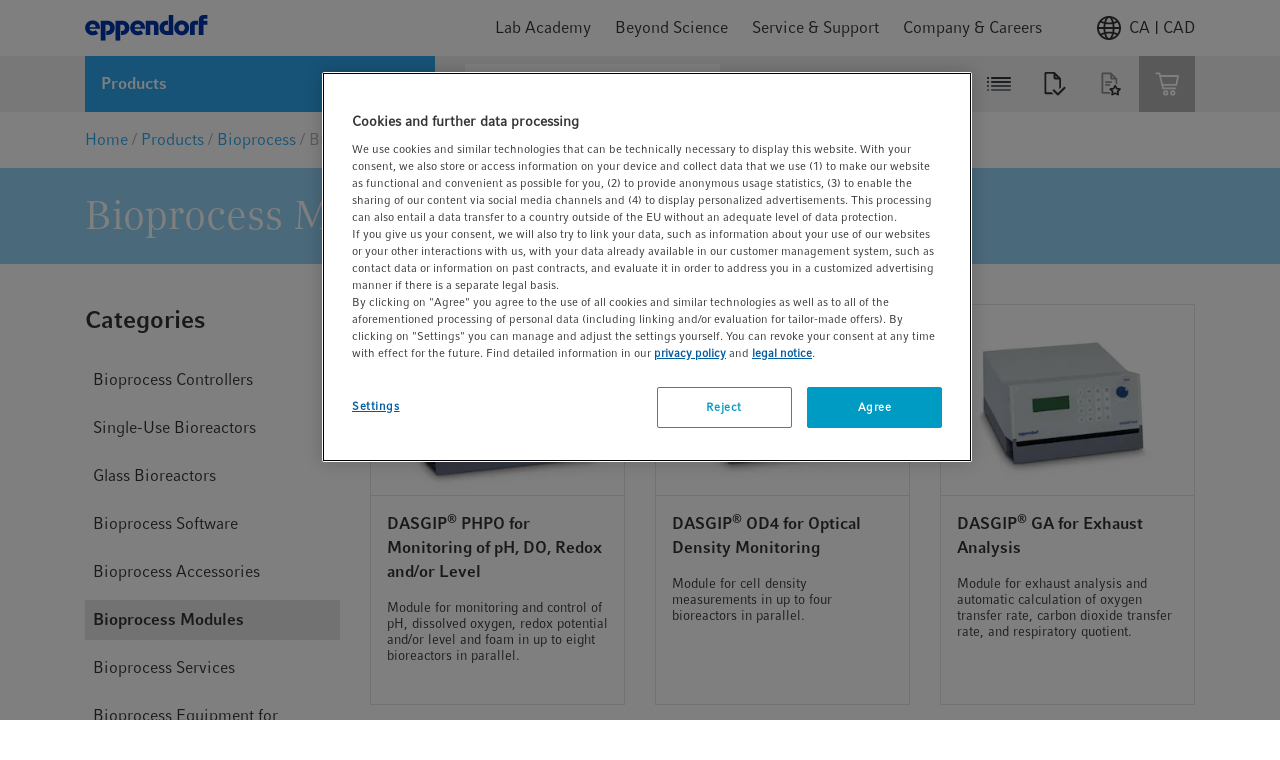

--- FILE ---
content_type: text/javascript;charset=UTF-8
request_url: https://www.eppendorf.com/_ui/responsive/common/febundle/js/modern/chunks/col-flyout.js
body_size: 1626
content:
(window.webpackJsonp=window.webpackJsonp||[]).push([[28],{718:function(e,t){var o=function e(t,o,s,r,i){if(void 0===i&&(i=t),!t||"object"!=typeof t||Array.isArray(t))return e.errors=[{keyword:"type",dataPath:""+(o||""),schemaPath:"#/type",params:{type:"object"},message:"should be object"}],!1;var l=!0;if(void 0===t.maxPerCol)l=!0;else{var n=0;if("number"!=typeof t.maxPerCol)return e.errors=[{keyword:"type",dataPath:(o||"")+".maxPerCol",schemaPath:"#/properties/maxPerCol/type",params:{type:"number"},message:"should be number"}],!1;l=0===n}if(l){if(void 0===t.rootNodeSelector)return l=!1,e.errors=[{keyword:"required",dataPath:""+(o||""),schemaPath:"#/required",params:{missingProperty:"rootNodeSelector"},message:"should have required property 'rootNodeSelector'"}],!1;if(n=0,"string"!=typeof t.rootNodeSelector)return e.errors=[{keyword:"type",dataPath:(o||"")+".rootNodeSelector",schemaPath:"#/properties/rootNodeSelector/type",params:{type:"string"},message:"should be string"}],!1;if(l=0===n){if(void 0===t.insertSelf)l=!0;else{if(n=0,"boolean"!=typeof t.insertSelf)return e.errors=[{keyword:"type",dataPath:(o||"")+".insertSelf",schemaPath:"#/properties/insertSelf/type",params:{type:"boolean"},message:"should be boolean"}],!1;l=0===n}if(l){var a=t.popper;if(void 0===a)l=!0;else{if(n=0,!a||"object"!=typeof a||Array.isArray(a))return e.errors=[{keyword:"type",dataPath:(o||"")+".popper",schemaPath:"#/properties/popper/type",params:{type:"object"},message:"should be object"}],!1;if(void 0===a.refSelector);else if("string"!=typeof a.refSelector)return e.errors=[{keyword:"type",dataPath:(o||"")+".popper.refSelector",schemaPath:"#/properties/popper/properties/refSelector/type",params:{type:"string"},message:"should be string"}],!1;l=0===n}}}}return e.errors=null,!0};o.schema={type:"object",properties:{maxPerCol:{type:"number"},rootNodeSelector:{type:"string"},insertSelf:{type:"boolean"},popper:{type:"object",properties:{refSelector:{type:"string"}}}},required:["rootNodeSelector"],additionalProperties:!0},o.errors=null,e.exports=o},719:function(e,t,o){},769:function(e,t,o){"use strict";o.r(t),o.d(t,"default",(function(){return p}));o(22);var s=o(553),r=o(511),i=o(131),l=o(1),n=o(718),a=o.n(n);o(719);function c(e,t,o){return t in e?Object.defineProperty(e,t,{value:o,enumerable:!0,configurable:!0,writable:!0}):e[t]=o,e}class p{constructor(e,t){c(this,"nodes",{}),c(this,"maxPerCol",4),c(this,"toggleLevel3",void 0),c(this,"popper",{elem:{referenceObject:void 0,popperNode:void 0,boundariesElement:void 0},inst:void 0}),c(this,"previous",{level:{2:{container:void 0,trigger:void 0},3:{container:void 0,trigger:void 0}}}),c(this,"toggle",e=>{let t=!1;"boolean"==typeof e&&(t=e),this.nodes.colFlyout.classList.toggle(p.classes.hidden),this.nodes.button.classList.toggle("isActive"),this.nodes.colFlyout.classList.contains(p.classes.hidden)||t?(this.nodes.colFlyout.classList.add(p.classes.hidden),this.resetPrevious(),window.removeEventListener("mousedown",this.handleClickAway),window.removeEventListener("mouseup",this.toggle),this.nodes.colFlyoutItems.forEach(e=>{const t=Object(l.a)({selector:".icon",parent:e,optional:!0});t&&t.removeEventListener("click",this.toggleLevel3)})):(this.nodes.colFlyoutItems.forEach(e=>{const t=Object(l.a)({selector:".icon",parent:e,optional:!0});t&&t.addEventListener("click",this.toggleLevel3)}),window.addEventListener("mousedown",this.handleClickAway),this.popper.inst.update())}),c(this,"toggleLevel",e=>(this.nextLevel=e+1,({currentTarget:e})=>{const t=Object(l.a)({selector:"li",parent:e,child:!1});if(!t.classList.contains(p.classes.li))return;const o=Object(l.a)({selector:".col-flyout-trigger",parent:t});this.previous.level[this.nextLevel].container!==o&&this.previous.level[this.nextLevel].trigger!==e&&this.resetPrevious(),o.classList.toggle(p.classes.trigger),e.classList.toggle(p.classes.icon),this.previous.level[this.nextLevel].container=o,this.previous.level[this.nextLevel].trigger=e})),c(this,"handleClickAway",({target:e})=>{this.nodes.colFlyout.contains(e)||this.nodes.button.contains(e)||window.addEventListener("mouseup",this.toggle)}),Object(l.r)(a.a,t),this.nodes.button=e,r.a("maxPerCol",t)&&(this.maxPerCol=t.maxPerCol),this.nodes.rootNode=Object(l.a)({selector:t.rootNodeSelector,parent:this.nodes.button,child:!1,optional:!0}),this.nodes.rootNode||(this.nodes.rootNode=this.nodes.button.parentNode.parentNode),i.a(["popper","refSelector"],t)&&(this.popper.elem.referenceObject=Object(l.a)({selector:t.popper.refSelector,parent:this.nodes.button,child:!1,optional:!0})),this.popper.elem.referenceObject||(this.popper.elem.referenceObject=this.nodes.button),this.nodes.colFlyout=Object(l.a)({selector:".col-flyout-wrapper",parent:this.nodes.rootNode}),this.popper.elem.popperNode=this.nodes.colFlyout,this.nodes.colFlyoutLevel2=Object(l.a)({selector:".col-flyout-level2",parent:this.nodes.colFlyout}),this.nodes.colFlyoutItems=[...Object(l.a)({selector:".col-flyout-level2-link",parent:this.nodes.colFlyoutLevel2,selectAll:!0})],this.popper.elem.boundariesElement=Object(l.a)({selector:".header-top > .container"}),this.popper.inst=new s.a(this.popper.elem.referenceObject,this.popper.elem.popperNode,{placement:"bottom",modifiers:{preventOverflow:{boundariesElement:this.popper.elem.boundariesElement,padding:15,priority:["left","right"]},flip:{enabled:!1}}}),this.nodes.closeIcon=Object(l.a)({selector:".js-col-flyout--close",parent:this.nodes.colFlyout}),this.groupItems(),this.nodes.button.addEventListener("click",this.toggle),this.nodes.closeIcon.addEventListener("click",this.toggle),this.toggleLevel3=this.toggleLevel(2)}groupItems(){const e=[];for(let t=0;t<this.nodes.colFlyoutItems.length;t+=this.maxPerCol){const o=t+this.maxPerCol;const s=`<div class="col-flyout-level2-link-group">${(o<this.nodes.colFlyoutItems.length?this.nodes.colFlyoutItems.slice(t,o):this.nodes.colFlyoutItems.slice(t)).map(({outerHTML:e})=>e).join("")}</div>`;e.push(s)}this.nodes.colFlyoutLevel2.innerHTML=e.join(""),this.nodes.colFlyoutItems=[...Object(l.a)({selector:".col-flyout-level2-link",parent:this.nodes.colFlyoutLevel2,selectAll:!0})]}resetPrevious(){this.previous.level[this.nextLevel].container&&this.previous.level[this.nextLevel].trigger&&(this.previous.level[this.nextLevel].container.classList.remove(p.classes.trigger),this.previous.level[this.nextLevel].trigger.classList.add(p.classes.icon))}unmount(){this.nodes.button.removeEventListener("click",this.toggle),this.popper.inst&&this.popper.inst.destroy(),this.resetPrevious(),this.toggle(!0)}}c(p,"classes",{icon:"--rotate180",hidden:"hidden",li:"col-flyout-level2-link",trigger:"navigation-trigger--active"})}}]);

--- FILE ---
content_type: text/javascript;charset=UTF-8
request_url: https://www.eppendorf.com/_ui/responsive/common/febundle/js/modern/chunks/default~add-to-list-dialog~attachments~bw-position~create-list-cart-page~filter-toggle~general-infor~e1265e31.js
body_size: 385
content:
(window.webpackJsonp=window.webpackJsonp||[]).push([[0],{525:function(r,t,n){var o=n(63);r.exports=function(r,t,n){if(o(r),void 0===t)return r;switch(n){case 0:return function(){return r.call(t)};case 1:return function(n){return r.call(t,n)};case 2:return function(n,o){return r.call(t,n,o)};case 3:return function(n,o,e){return r.call(t,n,o,e)}}return function(){return r.apply(t,arguments)}}},527:function(r,t,n){var o=n(550),e=n(67),u=n(17)("iterator");r.exports=function(r){if(null!=r)return r[u]||r["@@iterator"]||e[o(r)]}},529:function(r,t,n){var o=n(16),e=n(527);r.exports=function(r){var t=e(r);if("function"!=typeof t)throw TypeError(String(r)+" is not iterable");return o(t.call(r))}},548:function(r,t,n){var o=n(16);r.exports=function(r,t,n,e){try{return e?t(o(n)[0],n[1]):t(n)}catch(t){var u=r.return;throw void 0!==u&&o(u.call(r)),t}}},549:function(r,t,n){var o=n(17),e=n(67),u=o("iterator"),c=Array.prototype;r.exports=function(r){return void 0!==r&&(e.Array===r||c[u]===r)}},550:function(r,t,n){var o=n(709),e=n(70),u=n(17)("toStringTag"),c="Arguments"==e(function(){return arguments}());r.exports=o?e:function(r){var t,n,o;return void 0===r?"Undefined":null===r?"Null":"string"==typeof(n=function(r,t){try{return r[t]}catch(r){}}(t=Object(r),u))?n:c?e(t):"Object"==(o=e(t))&&"function"==typeof t.callee?"Arguments":o}},709:function(r,t,n){var o={};o[n(17)("toStringTag")]="z",r.exports="[object z]"===String(o)}}]);

--- FILE ---
content_type: application/javascript; charset=utf-8
request_url: https://cdn-eu.dynamicyield.com/api/9876567/api_dynamic.js
body_size: 60568
content:
var DYExps=DYExps||{};if(function(){var e=9876567;void 0===window.DY&&(window.DY={}),void 0===window.DY.scsec&&(window.DY.scsec=e);var o,t={1008487:{internal:!0,showOnce:!1,containsSessionStickiness:!1,containsVersionStickiness:!1,ignoreHooks:!1,displayName:(o=["De-de Content for Promocode Popup (blue)","dy-auto-embedded-object","Blue%20Version","https://web.eppendorf.com/ice/promocodes_2022.php?pcf=promocodesde_2025&id=","%20%3Cdiv%20id=%22overaly_dy_message%22%3E%0A%20%20%20%20%3Cdiv%20id=%22overaly_dy_message_top%22%3E%0A%20%20%20%20%20%20%3Cdiv%20id=%22title_dy_message%22%3ESie%20m%C3%B6chten%20schon%20gehen?%3C/div%3E%0A%20%20%20%20%3C/div%3E%0A%0A%20%20%20%20%3Cdiv%20id=%22overaly_dy_message_bottom%22%3E%0A%20%20%20%20%20%20%3Cdiv%20id=%22secondary_text_dy_message%22%3EBestellen%20Sie%20jetzt%20und%20sichern%20Sie%20sich%3C/div%3E%0A%20%20%20%20%20%20%3Cdiv%20id=%22coupon_code_dy_message%22%3E10%25%20Rabatt%3C/div%3E%0A%20%20%20%20%20%20%3Cdiv%20id=%22third_text_dy_message%22%3Ebeim%20Kauf%20von%20manuellen%20Pipetten%20und%20ausgew%C3%A4hlten%20Verbrauchsartikeln.%3C/div%3E%0A%20%20%20%20%20%20%3Cdiv%20id=%22coupon_copy_dy_message%22%3E%0AGeben%20Sie%20im%20Bestellprozess%20folgenden%20Code*%20ein:%3C/div%3E%0A%20%20%20%20%20%20%3Cdiv%20id=%22copy_button_dy_message%22%3E$%7BPromotion%20Code%7D%3C/div%3E%0A%20%20%20%20%20%20%3Cdiv%20id=%22copy_btn_dy_message%22%3EIn%20die%20Zwischenablage%20kopieren%3C/div%3E%0A%0A%20%20%20%20%20%20%3Cdiv%20class=%22copy-notification-message%20copy-success-message%22%3EErfolgreich%20kopiert!%3C/div%3E%0A%20%20%20%20%20%20%3Cdiv%20class=%22copy-notification-message%20copy-error-message%22%3EKopieren%20fehlgeschlagen!%3C/div%3E%0A%20%20%20%20%20%20%3Cdiv%20id=%22footnote_message%22%3E*%20G%C3%BCltig%20bis%2031.12.2026%20im%20Eppendorf%20Online%20Shop%20f%C3%BCr%20manuelle%20Pipetten%20und%20ausgew%C3%A4hlte%20Verbrauchsartikel.%20Nur%20einmalig%20verwendbar%20und%20nicht%20mit%20anderen%20Aktionen%20kombinierbar.%0A%3C/div%3E%0A%20%20%20%20%3C/div%3E%0A%20%20%3C/div%3E","%20%20#overaly_dy_message%20%7B%0A%0A%20%20%20%20%20%20max-width:%20500px;%0A%20%20%20%20%20%20background:%20#58B9F2;%0A%20%20%20%20%20%20border:%203px%20solid%20#58B9F2;%0A%20%20%20%20%7D%0A%0A%0A%20%20%20%20#overaly_dy_message_top%20%7B%0A%20%20%20%20%20%20font-family:%20Compatil%20Fact,%20sans-serif;%0A%20%20%20%20%20%20text-align:%20center;%0A%20%20%20%20%20%20padding:%2010px%2010px%2010px;%0A%20%20%20%20%7D%0A%0A%20%20%20%20#overaly_dy_message_bottom%20%7B%0A%0A%20%20%20%20%20%20font-family:%20Compatil%20Fact,%20sans-serif;%0A%20%20%20%20%20%20text-align:%20center;%0A%20%20%20%20%20%20display:%20block;%0A%20%20%20%20%20%20background:%20#fff;%0A%20%20%20%20%20%20padding:%2015px%2010px%2020px;%0A%20%20%20%20%7D%0A%0A%20%20%20%20#title_dy_message%20%7B%0A%20%20%20%20%20%20font-size:%202.0rem;%0A%20%20%20%20%20%20line-height:%202.2rem;%0A%20%20%20%20%20%20color:%20white;%0A%20%20%20%20%20%20display:%20inline-block;%0A%20%20%20%20%7D%0A%0A%20%20%20%20#secondary_text_dy_message%20%7B%0A%20%20%20%20%20%20color:%20#333;%0A%20%20%20%20%20%20font-size:%201.2rem;%0A%20%20%20%20%20%20margin:%2012px%200;%0A%20%20%20%20%20%20padding:%200%2040px;%0A%20%20%20%20%20%20line-height:%202.0rem;%0A%20%20%20%20%7D%0A%0A%20%20%20%20#promotion_code_by_message%20%7B%0A%20%20%20%20%20%20font-size:%2016px;%0A%20%20%20%20%20%20margin-Bottom:%2010px;%0A%20%20%20%20%7D%0A%0A%20%20%20%20#third_text_dy_message%20%7B%0A%20%20%20%20%20%20color:%20#333;%0A%20%20%20%20%20%20margin:%2012px%200;%0A%20%20%20%20%20%20line-height:%201.6rem;%0A%20%20%20%20%20%20font-size:%201.2rem;%0A%20%20%20%20%20%20padding:%200%2040px;%0A%20%20%20%20%7D%0A%0A%20%20%20%20#coupon_code_dy_message%20%7B%0A%20%20%20%20%20%20color:%20#58B9F2;%0A%20%20%20%20%20%20font-size:%202.2rem;%0A%20%20%20%20%20%20padding:%205px;%0A%20%20%20%20%7D%0A%0A%20%20%20%20#offer_text_dy_message%20%7B%0A%20%20%20%20%20%20font-size:%2046px;%0A%20%20%20%20%20%20line-height:%201.0;%0A%20%20%20%20%20%20margin-bottom:%208px;%0A%20%20%20%20%20%20color:%20#ffffff;%0A%20%20%20%20%7D%0A%0A%20%20%20%20#coupon_copy_dy_message%20%7B%0A%20%20%20%20%20%20color:%20#333333;%0A%20%20%20%20%20%20cursor:%20pointer;%0A%20%20%20%20%20%20margin:%200%20auto;%0A%20%20%20%20%20%20font-size:%200.8em;%0A%20%20%20%20%20%20text-align:%20center;%0A%20%20%20%20%7D%0A%0A%20%20%20%20#copy-success-message%20%7B%0A%20%20%20%20%20%20color:%20#00FF00;%0A%20%20%20%20%20%20cursor:%20pointer;%0A%20%20%20%20%20%20margin:%200%20auto;%0A%20%20%20%20%20%20font-size:%208px;%0A%20%20%20%20%20%20text-align:%20center;%0A%20%20%20%20%7D%0A%0A%20%20%20%20#copy-error-message%20%7B%0A%20%20%20%20%20%20color:%20#FF0000;%0A%20%20%20%20%20%20cursor:%20pointer;%0A%20%20%20%20%20%20margin:%200%20auto;%0A%20%20%20%20%20%20font-size:%208px;%0A%20%20%20%20%20%20text-align:%20center;%0A%20%20%20%20%7D%0A%0A%20%20%20%20#copy_button_dy_message%20%7B%0A%20%20%20%20%20%20background-color:%20#fff;%0A%20%20%20%20%20%20border-radius:%203px;%0A%20%20%20%20%20%20border:%201px%20solid%20#333;%0A%20%20%20%20%20%20display:%20inline-block;%0A%20%20%20%20%20%20cursor:%20pointer;%0A%20%20%20%20%20%20color:%20#333;%0A%20%20%20%20%20%20font-size:%201.2em;%0A%20%20%20%20%20%20font-weight:%20600;%0A%20%20%20%20%20%20padding:%2012px%2024px;%0A%20%20%20%20%20%20text-decoration:%20none;%0A%20%20%20%20%20%20margin-bottom:%208px;%0A%20%20%20%20%7D%0A%0A%20%20%20%20#copy_btn_dy_message%20%7B%0A%20%20%20%20%20%20margin:%200%20auto;%0A%20%20%20%20%20%20background-color:%20#ea632d;%0A%20%20%20%20%20%20border-radius:%206px;%0A%20%20%20%20%20%20border:%201px%20solid%20#fff;%0A%20%20%20%20%20%20cursor:%20pointer;%0A%20%20%20%20%20%20color:%20#fff;%0A%20%20%20%20%20%20font-size:%200.8em;%0A%20%20%20%20%20%20font-weight:%20600;%0A%20%20%20%20%20%20padding:%2012px%2024px;%0A%20%20%20%20%20%20text-decoration:%20none;%0A%20%20%20%20%20%20max-width:%2060%25;%0A%20%20%20%20%20%20%0A%20%20%20%20%7D%0A%0A%20%20%20%20#footnote_message%20%7B%0A%20%20%20%20%20%20color:%20#333;%0A%20%20%20%20%20%20padding:%2040px%2020px%200;%0A%20%20%20%20%20%20font-size:%200.7em;%0A%20%20%20%20%20%20text-align:%20center;%0A%20%20%20%20%20%20line-height:%201.5em;%0A%20%20%20%20%7D%0A%0A%20%20%20%20#contact_message%20%7B%0A%20%20%20%20%20%20margin-top:%205px;%0A%20%20%20%20%20%20margin-right:%2010px;%0A%20%20%20%20%20%20margin-bottom:%205px;%0A%20%20%20%20%20%20color:%20#000000;%0A%20%20%20%20%20%20width:%20100%25;%0A%20%20%20%20%20%20font-size:%2014px;%0A%20%20%20%20%20%20text-align:%20center;%0A%20%20%20%20%7D%0A%0A%20%20%20%20#coupon_copy_dy_message%20%7B%0A%20%20%20%20%20%20color:%20#333333;%0A%20%20%20%20%20%20cursor:%20pointer;%0A%20%20%20%20%20%20margin-top:%2025px;%0A%20%20%20%20%20%20margin-right:%2010px;%0A%20%20%20%20%20%20margin-bottom:%2015px;%0A%20%20%20%20%20%20font-size:%200.8em;%0A%20%20%20%20%20%20text-align:%20center;%0A%20%20%20%20%7D%0A%0A%0A%20%20%20%20.copy-notification-message%20%7B%0A%20%20%20%20%20%20font-family:%20Compatil%20Fact,%20sans-serif;%0A%20%20%20%20%20%20font-size:%2012px;%0A%20%20%20%20%20%20color:%20#333;%0A%20%20%20%20%20%20display:%20none;%0A%20%20%20%20%20%20margin:%2010px%2010px%205px%200;%0A%20%20%20%20%7D%0A%0A%0A%20%20%20%20@media%20screen%20and%20(max-width:%20370px)%20%7B%0A%20%20%20%20%20%20#overaly_dy_message%20%7B%0A%20%20%20%20%20%20%20%20width:%20100%25%20!important;%0A%20%20%20%20%20%20%7D%0A%0A%20%20%20%20%20%20#overaly_dy_main%20%7B%0A%20%20%20%20%20%20%20%20padding:%2015px;%0A%20%20%20%20%20%20%7D%0A%0A%20%20%20%20%20%20#secondary_text_dy_message%20%7B%0A%20%20%20%20%20%20%20%20color:%20#333;%0A%20%20%20%20%20%20%20%20font-size:%201.2rem;%0A%20%20%20%20%20%20%20%20margin:%2012px%200;%0A%20%20%20%20%20%20%20%20padding:%200%2015px;%0A%20%20%20%20%20%20%20%20line-height:%201.5rem;%0A%20%20%20%20%20%20%7D%0A%0A%20%20%20%20%20%20#third_text_dy_message%20%7B%0A%20%20%20%20%20%20%20%20color:%20#333;%0A%20%20%20%20%20%20%20%20font-size:%201.2rem;%0A%20%20%20%20%20%20%20%20margin:%2012px%200;%0A%20%20%20%20%20%20%20%20padding:%200%2015px;%0A%20%20%20%20%20%20%20%20line-height:%201.5rem;%0A%20%20%20%20%20%20%7D%0A%20%20%20%20%20%20%0A%20%20%20%20%20%20#overaly_dy_message_top%20%20%7B%0A%20%20color:%20#58B9F2;%0A%20%20font-size:%201.5rem;%0A%20%20padding:%205px;%0A%20%20line-height:%20initial;%0A%7D%0A%0A#copy_btn_dy_message%20%7B%0A%20%20%20%20max-width:%20100%25;%0A%20%20%20%20%7D%0A%0A%20%20%20%20%7D","DYO.waitForElement('#overaly_dy_message',%20sendDyCappingUrl,%201,%2010,%20100);%0D%0A%0D%0Afunction%20sendDyCappingUrl()%20%7B%0D%0A%20%20new%20Image().src%20=%20%22$%7BdyCapping_Url%7D$%7BPromotion%20Code%7D%22;%0D%0A%20%20console.log(%22dyCappingUrl%204%22);%0D%0A%7D%0D%0A%0D%0Avar%20s%20=%20document.createElement('script');%0D%0Avar%20head%20=%20document.getElementsByTagName('head')%5B0%5D;%0D%0As.addEventListener('load',%20onClipboardReady);%0D%0As.src%20=%20%20'https://cdnjs.cloudflare.com/ajax/libs/clipboard.js/1.5.12/clipboard.min.js';%0D%0As.id%20=%20'dy_clipboard_script_id';%0D%0Ahead.appendChild(s);%0D%0Afunction%20onClipboardReady()%20%7B%0D%0A%20%20var%20clipboard%20=%20new%20Clipboard('#copy_btn_dy_message',%20%7B%0D%0A%20%20%20%20text:%20function(trigger)%20%7B%0D%0A%20%20%20%20%20%20return%20'$%7BPromotion%20Code%7D';%0D%0A%20%20%20%20%7D%0D%0A%20%20%7D);%20%0D%0A%20%20var%20copySuccess%20=%20document.getElementsByClassName('copy-notification-message%20copy-success-message')%5B0%5D;%0D%0A%20%20var%20copyFailure%20=%20document.getElementsByClassName('copy-notification-message%20copy-error-message')%5B0%5D;%0D%0A%20%20var%20timeoutId;%0D%0A%20%20//Do%20stuff%20on%20success%20/%20failure%0D%0A%20%20clipboard.on('success',%20function(e)%20%7B%20%20%20%20%0D%0A%20%20%20%20copySuccess.style.display%20=%20'block';%20%20%0D%0A%20%20%20%20copyFailure.style.display%20=%20'none';%0D%0A%20%20%20%20clearTimeout(timeoutId);%0D%0A%20%20%20%20timeoutId%20=%20setTimeout(function()%20%7B%0D%0A%20%20%20%20%20%20copySuccess.style.display%20=%20'none';%0D%0A%20%20%20%20%7D,%203000);%0D%0A%20%20%7D);%0D%0A%20%20clipboard.on('error',%20function(e)%20%7B%0D%0A%20%20%20%20copyFailure.style.display%20=%20'block';%20%20%0D%0A%20%20%20%20copySuccess.style.display%20=%20'none';%0D%0A%20%20%20%20clearTimeout(timeoutId);%0D%0A%20%20%20%20timeoutId%20=%20setTimeout(function()%20%7B%0D%0A%20%20%20%20%20%20copyFailure.style.display%20=%20'none';%0D%0A%20%20%20%20%7D,%203000);%0D%0A%20%20%7D);%0D%0A%7D%0D%0A%0D%0A","%7B%22html%22:%7B%22Promotion%20Code%22:%7B%22value%22:%22ICEDE-3M2ZLAR7%22%7D%7D,%22css%22:%7B%7D,%22js%22:%7B%22Promotion%20Code%22:%7B%22value%22:%22ICEDE-3M2ZLAR7%22%7D,%22dyCapping_Url%22:%7B%22value%22:%22https%253A//web.eppendorf.com/ICE/promocodes_2022.php%253Fpcf%253DPromocodesDE_2025%2526id%253D%22%7D%7D,%22rcom%22:%7B%7D%7D","%7B%22css%22:%5B%5D,%22js%22:%5B%5D,%22html%22:%5B%5D%7D","Copied_from_9876567_at_1593352140000","Cart Content Fix","body.page-cartPage","Cart%20Content%20Fix","Variation%201","%3Cdiv%20id=%22recoContext%22%3E%3C/div%3E","var%20old_data%20=%20DY.recommendationContext.data;%0A%0Aconsole.log(%22Fix%20Cart%20Content%22);%0A%0ADY.recommendationContext%20=%20(function()%20%7B%0A%20%20var%20new_data%20=%20%5B%5D;%0A%20%20var%20listPrice%20=%20%5B%5D;%0A%20%20var%20promos%20=%20document.getElementsByClassName(%22typography__copyText_sale%22);%0A%0A%20%20var%20prom%20=%20%22No%20Promo%22;%0A%20%20%0A%20%20//%20only%20for%20testing%0A%20%20%0A%20%20//%20var%20valid_products%20=%20%5B%223120000011%22,%223120000020%22,%223120000038%22,%2230075153%22,%2230076060%22,%2230076079%22%5D;%0A%0A%20%20for(%20var%20i%20=%200;%20i%20%3C%20old_data.length;%20i++)%20%7B%0A%20%20%20%20%20%20listPrice.push(%22yes%22);%0A%20%20%7D%0A%0A%20%20//%20end%20testing%20section%0A%20%20%0A%20%20if(promos%5B0%5D%20!==%20undefined)%0A%20%20%20%20prom%20=%20promos%5B0%5D.innerText;%0A%0A%20%20return%20%7Btype:%20%22CART%22,%20data:%20old_data,%20listPrice:%20listPrice,%20promo:%20prom%7D;%0A%20%20%0A%20%20//%20real%20version:%20return%20%7Btype:%20%22CART%22,%20data:%20old_data,%20listPrice:%20listPrice,%20promo:%20prom%7D;%0A%20%20%0A%7D)();","%7B%22html%22:%7B%7D,%22css%22:%7B%7D,%22js%22:%7B%7D,%22rcom%22:%7B%7D%7D","DE-de Anwendungsorientierte Info","DE-de Anwendungsorientierte Info - Artikelfamily 5430","a.gtm-text-link-article-title-5427000178","_CurrentPage","Centrifuge-5430-5430R-p-PF-241000","_DeviceType","Experience%201","%3Cdiv%20style=%22font-size:%2016px;%0A%20%20line-height:%2024px;%0A%20%20background:%20#f8eaf3%20url('https://www.eppendorf.com/fileadmin/external/ICE/info-icon-2.svg')%20no-repeat%20!important;%0A%20%20background-position:%20right%20!important;%0A%20%20color:%20#BB3288;%0A%20%20padding-right:40px;margin-top:4px;%22%20class=%22tool-tip%22%20onMouseOver=%22document.getElementById('div1').style.visibility%20=%20'visible';%22%20onMouseOut=%22document.getElementById('div1').style.visibility%20=%20'hidden';%22%3E%0A%3Cp%3ELow-Throughput%20Screening%20Solution%3C/p%3E%0A%3Cdiv%20class=%22tool-tiptext%22%20id=%22div1%22%20style=%22%20%20visibility:%20hidden;%0A%20%20width:%20450px;%0A%20%20background-color:%20#eaf6fd;%0A%20%20color:%20#000;%0A%20%20text-align:%20left;%0A%20%20padding:%2015px;%0A%20%20position:%20absolute;%0A%20%20z-index:%2010000;%0A%20%20top:%200px;%0A%20%20left:%20100%25;%20%0A%20%20margin-left:%200px;%20%0A%20%22%3E%0A%20%20%3Ccenter%3E%3Cimg%20src=%22https://www.eppendorf.com/media/MAIN/01-Lab-Academy/Therapeutic-Antibodies/LtSS_848379_Centrifuge_web_1440.jpg%22%20width=%22100%25%22%3E%3C/center%3E%3Cbr%20/%3E%0A%20%20%20%20For%20the%20selection%20and%20characterization%20of%20antibody%20leads%20low-throughput%20screening%20assays%20are%20performed%20in%20microtiter%20plates%20(MTPs)%20various%20methods%20are%20required%20and%20all%20include%20multiple%20centrifugation%20steps.%20Centrifuge%205430%20in%20combination%20with%20swing-bucket%20Rotor%20A-2-MTP%20offer%20an%20economical%20solution%20for%20two%20MTPs%20per%20run%20in%20a%20small%20footprint.%20Centrifuge%205430%20also%20accommodates%20rotors%20for%2015%20mL%20and%2050%20mL%20conical%20tubes%20and%20high-capacity%20rotors%20for%201.5/2.0%20mL%20tubes.%20%3C/div%3E%0A%09%09%0A%3C/div%3E%0A%0A%0A%0A%0A%20",".info-banner%7B%0A%20%20%0A%7D%0A%0A.tool-tip%20%7B%0Aposition:relative;%0A%7D%0A%0A.tool-tiptext%20%7B%0A%0A%7D%0A%0A","%20%20function%20show(id)%20%7B%0D%0A%20%20%20%20document.getElementById(id).style.visibility%20=%20%22visible%22;%0D%0A%20%20%7D%0D%0A%20%20function%20hide(id)%20%7B%0D%0A%20%20%20%20document.getElementById(id).style.visibility%20=%20%22hidden%22;%0D%0A%20%20%7D","DE-de Anwendungsorientierte Info - Artikelfamily 5810","a.gtm-text-link-article-title-5810000525","Centrifuge-5810-5810R-p-PF-240994","%3Cdiv%20style=%22font-size:%2016px;%0A%20%20line-height:%2024px;%0A%20%20background:%20#f8eaf3%20url('https://www.eppendorf.com/fileadmin/external/ICE/info-icon-2.svg')%20no-repeat%20!important;%0A%20%20background-position:%20right%20!important;%0A%20%20color:%20#BB3288;%0A%20%20padding-right:40px;margin-top:4px;%22%20class=%22tool-tip%22%20onMouseOver=%22document.getElementById('div1').style.visibility%20=%20'visible';%22%20onMouseOut=%22document.getElementById('div1').style.visibility%20=%20'hidden';%22%3E%0A%3Cp%3EClassic%20Cell%20Culture%20Solution%3C/p%3E%0A%3Cdiv%20class=%22tool-tiptext%22%20id=%22div1%22%20style=%22%20%20visibility:%20hidden;%0A%20%20width:%20450px;%0A%20%20background-color:%20#eaf6fd;%0A%20%20color:%20#000;%0A%20%20text-align:%20left;%0A%20%20padding:%2015px;%0A%20%20position:%20absolute;%0A%20%20z-index:%2010000;%0A%20%20top:%200px;%0A%20%20left:%20100%25;%20%0A%20%20margin-left:%200px;%20%0A%20%22%3E%0A%20%20%3Ccenter%3E%3Cimg%20src=%22https://www.eppendorf.com/media/MAIN/01-Lab-Academy/Therapeutic-Antibodies/CCCS_880189_Centrifuge-5810-with-Rotor-S-4-104-and-adapters_web_1440.jpg%22%20width=%22420%22%3E%3C/center%3E%3Cbr%20/%3E%0A%20%20%20In%20a%20final%20step%20of%20the%20mAb%20drug%20discovery%20workflow%20a%20stable%20cell%20line%20is%20established%20that%20can%20express%20high%20amounts%20of%20humanized%20monoclonal%20antibody%20long-term.%20Cultivation%20and%20selection%20of%20stable%20cell%20lines%20require%20multiple%20centrifugation%20steps.%20Centrifuge%205810%20in%20combination%20with%20Rotor%20S-4-104%20offers%20an%20economical%20solution%20with%20an%20excellent%20footprint%20to%20capacity%20ratio.%20This%20setup%20is%20ideal%20for%20standard%20cell%20culture%20applications%20including%20cell%20harvesting%20in%2015%20mL%20or%2050%20mL%20conical%20tubes.%20%20%3C/div%3E%0A%0A%09%09%0A%3C/div%3E%0A%0A%0A%0A%0A%20","%0A.tool-tip%20%7B%0Aposition:relative;%0A%7D%0A%0A","NL-en - Content for Promocode PopUp","ice-15zskfm2","%20%3Cdiv%20id=%22overaly_dy_message%22%3E%0D%0A%20%20%20%20%3Cdiv%20id=%22overaly_dy_message_top%22%3E%0D%0A%20%20%20%20%20%20%3Cdiv%20id=%22title_dy_message%22%3EWait!%3C/div%3E%0D%0A%20%20%20%20%3C/div%3E%0D%0A%0D%0A%20%20%20%20%3Cdiv%20id=%22overaly_dy_message_bottom%22%3E%0D%0A%20%20%20%20%20%20%3Cdiv%20id=%22secondary_text_dy_message%22%3EWe%20would%20like%20to%20offer%20you%3C/div%3E%0D%0A%20%20%20%20%20%20%3Cdiv%20id=%22coupon_code_dy_message%22%3E10%25%20off%3C/div%3E%0D%0A%20%20%20%20%20%20%3Cdiv%20id=%22third_text_dy_message%22%3Efor%20your%20purchase%20of%20Eppendorf%20manual%20liquid%20handling%20products%20and%20selected%20consumables.%3C/div%3E%0D%0A%20%20%20%20%20%20%3Cdiv%20id=%22coupon_copy_dy_message%22%3EUse%20this%20code*%20when%20checking%20out:%3C/div%3E%0D%0A%20%20%20%20%20%20%3Cdiv%20id=%22copy_button_dy_message%22%3E$%7BPromotion%20Code%7D%3C/div%3E%0D%0A%20%20%20%20%20%20%3Cdiv%20id=%22copy_btn_dy_message%22%3ECopy%20code%20to%20clipboard%3C/div%3E%0D%0A%0D%0A%20%20%20%20%20%20%3Cdiv%20class=%22copy-notification-message%20copy-success-message%22%3ECopied%20to%20clipboard!%3C/div%3E%0D%0A%20%20%20%20%20%20%3Cdiv%20class=%22copy-notification-message%20copy-error-message%22%3EFailed%20to%20copy!%3C/div%3E%0D%0A%20%20%20%20%20%20%3Cdiv%20id=%22footnote_message%22%3E*%20Offer%20is%20valid%20for%20purchases%20of%20manual%20liquid%20handling%20products%20and%20selected%20consumables%20in%20the%20Eppendorf%20Online%20Shop%20until%20December%2031,%202026.%20May%20not%20be%20combined%20with%20any%20other%20offers.%0D%0A%3C/div%3E%0D%0A%20%20%20%20%3C/div%3E%0D%0A%20%20%3C/div%3E%0D%0A%20%20","%20%20#overaly_dy_message%20%7B%0D%0A%0D%0A%20%20%20%20%20%20max-width:%20500px;%0D%0A%20%20%20%20%20%20background:%20#58B9F2;%0D%0A%20%20%20%20%20%20border:%203px%20solid%20#58B9F2;%0D%0A%20%20%20%20%7D%0D%0A%0D%0A%0D%0A%20%20%20%20#overaly_dy_message_top%20%7B%0D%0A%20%20%20%20%20%20font-family:%20Compatil%20Fact,%20sans-serif;%0D%0A%20%20%20%20%20%20text-align:%20center;%0D%0A%20%20%20%20%20%20padding:%2010px%2010px%2010px;%0D%0A%20%20%20%20%7D%0D%0A%0D%0A%20%20%20%20#overaly_dy_message_bottom%20%7B%0D%0A%0D%0A%20%20%20%20%20%20font-family:%20Compatil%20Fact,%20sans-serif;%0D%0A%20%20%20%20%20%20text-align:%20center;%0D%0A%20%20%20%20%20%20display:%20block;%0D%0A%20%20%20%20%20%20background:%20#fff;%0D%0A%20%20%20%20%20%20padding:%2015px%2010px%2020px;%0D%0A%20%20%20%20%7D%0D%0A%0D%0A%20%20%20%20#title_dy_message%20%7B%0D%0A%20%20%20%20%20%20font-size:%202.5em;%0D%0A%20%20%20%20%20%20line-height:%201em;%0D%0A%20%20%20%20%20%20color:%20white;%0D%0A%20%20%20%20%20%20display:%20inline-block;%0D%0A%20%20%20%20%7D%0D%0A%0D%0A%20%20%20%20#secondary_text_dy_message%20%7B%0D%0A%20%20%20%20%20%20color:%20#333;%0D%0A%20%20%20%20%20%20font-size:%201.2em;%0D%0A%20%20%20%20%20%20margin:%2012px%200;%0D%0A%20%20%20%20%20%20padding:%200%2040px;%0D%0A%20%20%20%20%20%20line-height:%201.5em;%0D%0A%20%20%20%20%7D%0D%0A%0D%0A%20%20%20%20#promotion_code_by_message%20%7B%0D%0A%20%20%20%20%20%20font-size:%2016px;%0D%0A%20%20%20%20%20%20margin-Bottom:%2010px;%0D%0A%20%20%20%20%7D%0D%0A%0D%0A%20%20%20%20#third_text_dy_message%20%7B%0D%0A%20%20%20%20%20%20color:%20#333;%0D%0A%20%20%20%20%20%20margin:%2012px%200;%0D%0A%20%20%20%20%20%20line-height:%201.6em;%0D%0A%20%20%20%20%20%20font-size:%201.2em;%0D%0A%20%20%20%20%20%20padding:%200%2040px;%0D%0A%20%20%20%20%7D%0D%0A%0D%0A%20%20%20%20#coupon_code_dy_message%20%7B%0D%0A%20%20%20%20%20%20color:%20#58B9F2;%0D%0A%20%20%20%20%20%20font-size:%202.7em;%0D%0A%20%20%20%20%20%20padding:%205px;%0D%0A%20%20%20%20%7D%0D%0A%0D%0A%20%20%20%20#offer_text_dy_message%20%7B%0D%0A%20%20%20%20%20%20font-size:%2046px;%0D%0A%20%20%20%20%20%20line-height:%201.0;%0D%0A%20%20%20%20%20%20margin-bottom:%208px;%0D%0A%20%20%20%20%20%20color:%20#ffffff;%0D%0A%20%20%20%20%7D%0D%0A%0D%0A%20%20%20%20#coupon_copy_dy_message%20%7B%0D%0A%20%20%20%20%20%20color:%20#333333;%0D%0A%20%20%20%20%20%20cursor:%20pointer;%0D%0A%20%20%20%20%20%20margin:%200%20auto;%0D%0A%20%20%20%20%20%20font-size:%200.8em;%0D%0A%20%20%20%20%20%20text-align:%20center;%0D%0A%20%20%20%20%7D%0D%0A%0D%0A%20%20%20%20#copy-success-message%20%7B%0D%0A%20%20%20%20%20%20color:%20#00FF00;%0D%0A%20%20%20%20%20%20cursor:%20pointer;%0D%0A%20%20%20%20%20%20margin:%200%20auto;%0D%0A%20%20%20%20%20%20font-size:%208px;%0D%0A%20%20%20%20%20%20text-align:%20center;%0D%0A%20%20%20%20%7D%0D%0A%0D%0A%20%20%20%20#copy-error-message%20%7B%0D%0A%20%20%20%20%20%20color:%20#FF0000;%0D%0A%20%20%20%20%20%20cursor:%20pointer;%0D%0A%20%20%20%20%20%20margin:%200%20auto;%0D%0A%20%20%20%20%20%20font-size:%208px;%0D%0A%20%20%20%20%20%20text-align:%20center;%0D%0A%20%20%20%20%7D%0D%0A%0D%0A%20%20%20%20#copy_button_dy_message%20%7B%0D%0A%20%20%20%20%20%20background-color:%20#fff;%0D%0A%20%20%20%20%20%20border-radius:%203px;%0D%0A%20%20%20%20%20%20border:%201px%20solid%20#333;%0D%0A%20%20%20%20%20%20display:%20inline-block;%0D%0A%20%20%20%20%20%20cursor:%20pointer;%0D%0A%20%20%20%20%20%20color:%20#333;%0D%0A%20%20%20%20%20%20font-size:%201.2em;%0D%0A%20%20%20%20%20%20font-weight:%20600;%0D%0A%20%20%20%20%20%20padding:%2012px%2024px;%0D%0A%20%20%20%20%20%20text-decoration:%20none;%0D%0A%20%20%20%20%20%20margin-bottom:%208px;%0D%0A%20%20%20%20%7D%0D%0A%0D%0A%20%20%20%20#copy_btn_dy_message%20%7B%0D%0A%20%20%20%20%20%20margin:%200%20auto;%0D%0A%20%20%20%20%20%20background-color:%20#ea632d;%0D%0A%20%20%20%20%20%20border-radius:%206px;%0D%0A%20%20%20%20%20%20border:%201px%20solid%20#fff;%0D%0A%20%20%20%20%20%20cursor:%20pointer;%0D%0A%20%20%20%20%20%20color:%20#fff;%0D%0A%20%20%20%20%20%20font-size:%200.8em;%0D%0A%20%20%20%20%20%20font-weight:%20600;%0D%0A%20%20%20%20%20%20padding:%2012px%2024px;%0D%0A%20%20%20%20%20%20text-decoration:%20none;%0D%0A%20%20%20%20%20%20max-width:%2030%25;%0D%0A%20%20%20%20%20%20%0D%0A%20%20%20%20%7D%0D%0A%0D%0A%20%20%20%20#footnote_message%20%7B%0D%0A%20%20%20%20%20%20color:%20#333;%0D%0A%20%20%20%20%20%20padding:%2040px%2020px%200;%0D%0A%20%20%20%20%20%20font-size:%200.7em;%0D%0A%20%20%20%20%20%20text-align:%20center;%0D%0A%20%20%20%20%20%20line-height:%201.5em;%0D%0A%20%20%20%20%7D%0D%0A%0D%0A%20%20%20%20#contact_message%20%7B%0D%0A%20%20%20%20%20%20margin-top:%205px;%0D%0A%20%20%20%20%20%20margin-right:%2010px;%0D%0A%20%20%20%20%20%20margin-bottom:%205px;%0D%0A%20%20%20%20%20%20color:%20#000000;%0D%0A%20%20%20%20%20%20width:%20100%25;%0D%0A%20%20%20%20%20%20font-size:%2014px;%0D%0A%20%20%20%20%20%20text-align:%20center;%0D%0A%20%20%20%20%7D%0D%0A%0D%0A%20%20%20%20#coupon_copy_dy_message%20%7B%0D%0A%20%20%20%20%20%20color:%20#333333;%0D%0A%20%20%20%20%20%20cursor:%20pointer;%0D%0A%20%20%20%20%20%20margin-top:%2025px;%0D%0A%20%20%20%20%20%20margin-right:%2010px;%0D%0A%20%20%20%20%20%20margin-bottom:%2015px;%0D%0A%20%20%20%20%20%20font-size:%200.8em;%0D%0A%20%20%20%20%20%20text-align:%20center;%0D%0A%20%20%20%20%7D%0D%0A%0D%0A%0D%0A%20%20%20%20.copy-notification-message%20%7B%0D%0A%20%20%20%20%20%20font-family:%20Compatil%20Fact,%20sans-serif;%0D%0A%20%20%20%20%20%20font-size:%2012px;%0D%0A%20%20%20%20%20%20color:%20#333;%0D%0A%20%20%20%20%20%20display:%20none;%0D%0A%20%20%20%20%20%20margin:%2010px%2010px%205px%200;%0D%0A%20%20%20%20%7D%0D%0A%0D%0A%0D%0A%20%20%20%20@media%20screen%20and%20(max-width:%20450px)%20%7B%0D%0A%20%20%20%20%20%20#overaly_dy_message%20%7B%0D%0A%20%20%20%20%20%20%20%20width:%20100%25%20!important;%0D%0A%20%20%20%20%20%20%7D%0D%0A%0D%0A%20%20%20%20%20%20#overaly_dy_main%20%7B%0D%0A%20%20%20%20%20%20%20%20padding:%2015px;%0D%0A%20%20%20%20%20%20%7D%0D%0A%0D%0A%20%20%20%20%20%20#secondary_text_dy_message%20%7B%0D%0A%20%20%20%20%20%20%20%20color:%20#333;%0D%0A%20%20%20%20%20%20%20%20font-size:%201.2em;%0D%0A%20%20%20%20%20%20%20%20margin:%2012px%200;%0D%0A%20%20%20%20%20%20%20%20padding:%200%2015px;%0D%0A%20%20%20%20%20%20%20%20line-height:%201.5em;%0D%0A%20%20%20%20%20%20%7D%0D%0A%0D%0A%20%20%20%20%20%20#third_text_dy_message%20%7B%0D%0A%20%20%20%20%20%20%20%20color:%20#333;%0D%0A%20%20%20%20%20%20%20%20font-size:%201.2em;%0D%0A%20%20%20%20%20%20%20%20margin:%2012px%200;%0D%0A%20%20%20%20%20%20%20%20padding:%200%2015px;%0D%0A%20%20%20%20%20%20%20%20line-height:%201.5em;%0D%0A%20%20%20%20%20%20%7D%0D%0A%0D%0A%20%20%20%20%7D","%7B%22html%22:%7B%22Promotion%20Code%22:%7B%22value%22:%22ICE-15ZSKFM2%22%7D%7D,%22css%22:%7B%7D,%22js%22:%7B%22Promotion%20Code%22:%7B%22value%22:%22ICE-15ZSKFM2%22%7D,%22dyCapping_Url%22:%7B%22value%22:%22https%253A//web.eppendorf.com/ICE/promocodes_2022.php%253Fpcf%253DPromocodesNL_2022%2526id%253D%22%7D%7D,%22rcom%22:%7B%7D%7D","ice-17z7e118","%7B%22html%22:%7B%22Promotion%20Code%22:%7B%22value%22:%22ICE-17Z7E118%22%7D%7D,%22css%22:%7B%7D,%22js%22:%7B%22Promotion%20Code%22:%7B%22value%22:%22ICE-17Z7E118%22%7D,%22dyCapping_Url%22:%7B%22value%22:%22https%253A//web.eppendorf.com/ICE/promocodes_2022.php%253Fpcf%253DPromocodesNL_2022%2526id%253D%22%7D%7D,%22rcom%22:%7B%7D%7D","ice-17zg57lg","%7B%22html%22:%7B%22Promotion%20Code%22:%7B%22value%22:%22ICE-17ZG57LG%22%7D%7D,%22css%22:%7B%7D,%22js%22:%7B%22Promotion%20Code%22:%7B%22value%22:%22ICE-17ZG57LG%22%7D,%22dyCapping_Url%22:%7B%22value%22:%22https%253A//web.eppendorf.com/ICE/promocodes_2022.php%253Fpcf%253DPromocodesNL_2022%2526id%253D%22%7D%7D,%22rcom%22:%7B%7D%7D","ice-18zef427","%7B%22html%22:%7B%22Promotion%20Code%22:%7B%22value%22:%22ICE-18ZEF427%22%7D%7D,%22css%22:%7B%7D,%22js%22:%7B%22Promotion%20Code%22:%7B%22value%22:%22ICE-18ZEF427%22%7D,%22dyCapping_Url%22:%7B%22value%22:%22https%253A//web.eppendorf.com/ICE/promocodes_2022.php%253Fpcf%253DPromocodesNL_2022%2526id%253D%22%7D%7D,%22rcom%22:%7B%7D%7D","ice-1dz58d8l","%7B%22html%22:%7B%22Promotion%20Code%22:%7B%22value%22:%22ICE-1DZ58D8L%22%7D%7D,%22css%22:%7B%7D,%22js%22:%7B%22Promotion%20Code%22:%7B%22value%22:%22ICE-1DZ58D8L%22%7D,%22dyCapping_Url%22:%7B%22value%22:%22https%253A//web.eppendorf.com/ICE/promocodes_2022.php%253Fpcf%253DPromocodesNL_2022%2526id%253D%22%7D%7D,%22rcom%22:%7B%7D%7D","ice-1ezd48ll","%7B%22html%22:%7B%22Promotion%20Code%22:%7B%22value%22:%22ICE-1EZD48LL%22%7D%7D,%22css%22:%7B%7D,%22js%22:%7B%22Promotion%20Code%22:%7B%22value%22:%22ICE-1EZD48LL%22%7D,%22dyCapping_Url%22:%7B%22value%22:%22https%253A//web.eppendorf.com/ICE/promocodes_2022.php%253Fpcf%253DPromocodesNL_2022%2526id%253D%22%7D%7D,%22rcom%22:%7B%7D%7D","ice-1ezlm5g4","%7B%22html%22:%7B%22Promotion%20Code%22:%7B%22value%22:%22ICE-1EZLM5G4%22%7D%7D,%22css%22:%7B%7D,%22js%22:%7B%22Promotion%20Code%22:%7B%22value%22:%22ICE-1EZLM5G4%22%7D,%22dyCapping_Url%22:%7B%22value%22:%22https%253A//web.eppendorf.com/ICE/promocodes_2022.php%253Fpcf%253DPromocodesNL_2022%2526id%253D%22%7D%7D,%22rcom%22:%7B%7D%7D","ice-1fz421ll","%7B%22html%22:%7B%22Promotion%20Code%22:%7B%22value%22:%22ICE-1FZ421LL%22%7D%7D,%22css%22:%7B%7D,%22js%22:%7B%22Promotion%20Code%22:%7B%22value%22:%22ICE-1FZ421LL%22%7D,%22dyCapping_Url%22:%7B%22value%22:%22https%253A//web.eppendorf.com/ICE/promocodes_2022.php%253Fpcf%253DPromocodesNL_2022%2526id%253D%22%7D%7D,%22rcom%22:%7B%7D%7D","ice-1gzgelg5","%7B%22html%22:%7B%22Promotion%20Code%22:%7B%22value%22:%22ICE-1GZGELG5%22%7D%7D,%22css%22:%7B%7D,%22js%22:%7B%22Promotion%20Code%22:%7B%22value%22:%22ICE-1GZGELG5%22%7D,%22dyCapping_Url%22:%7B%22value%22:%22https%253A//web.eppendorf.com/ICE/promocodes_2022.php%253Fpcf%253DPromocodesNL_2022%2526id%253D%22%7D%7D,%22rcom%22:%7B%7D%7D","ice-1gzk58lz","%7B%22html%22:%7B%22Promotion%20Code%22:%7B%22value%22:%22ICE-1GZK58LZ%22%7D%7D,%22css%22:%7B%7D,%22js%22:%7B%22Promotion%20Code%22:%7B%22value%22:%22ICE-1GZK58LZ%22%7D,%22dyCapping_Url%22:%7B%22value%22:%22https%253A//web.eppendorf.com/ICE/promocodes_2022.php%253Fpcf%253DPromocodesNL_2022%2526id%253D%22%7D%7D,%22rcom%22:%7B%7D%7D","ice-1gzl111g","%7B%22html%22:%7B%22Promotion%20Code%22:%7B%22value%22:%22ICE-1GZL111G%22%7D%7D,%22css%22:%7B%7D,%22js%22:%7B%22Promotion%20Code%22:%7B%22value%22:%22ICE-1GZL111G%22%7D,%22dyCapping_Url%22:%7B%22value%22:%22https%253A//web.eppendorf.com/ICE/promocodes_2022.php%253Fpcf%253DPromocodesNL_2022%2526id%253D%22%7D%7D,%22rcom%22:%7B%7D%7D","ice-1kz1eksf","%7B%22html%22:%7B%22Promotion%20Code%22:%7B%22value%22:%22ICE-1KZ1EKSF%22%7D%7D,%22css%22:%7B%7D,%22js%22:%7B%22Promotion%20Code%22:%7B%22value%22:%22ICE-1KZ1EKSF%22%7D,%22dyCapping_Url%22:%7B%22value%22:%22https%253A//web.eppendorf.com/ICE/promocodes_2022.php%253Fpcf%253DPromocodesNL_2022%2526id%253D%22%7D%7D,%22rcom%22:%7B%7D%7D","ice-1lz11gn7","%7B%22html%22:%7B%22Promotion%20Code%22:%7B%22value%22:%22ICE-1LZ11GN7%22%7D%7D,%22css%22:%7B%7D,%22js%22:%7B%22Promotion%20Code%22:%7B%22value%22:%22ICE-1LZ11GN7%22%7D,%22dyCapping_Url%22:%7B%22value%22:%22https%253A//web.eppendorf.com/ICE/promocodes_2022.php%253Fpcf%253DPromocodesNL_2022%2526id%253D%22%7D%7D,%22rcom%22:%7B%7D%7D","ice-1lz2l8e2","%7B%22html%22:%7B%22Promotion%20Code%22:%7B%22value%22:%22ICE-1LZ2L8E2%22%7D%7D,%22css%22:%7B%7D,%22js%22:%7B%22Promotion%20Code%22:%7B%22value%22:%22ICE-1LZ2L8E2%22%7D,%22dyCapping_Url%22:%7B%22value%22:%22https%253A//web.eppendorf.com/ICE/promocodes_2022.php%253Fpcf%253DPromocodesNL_2022%2526id%253D%22%7D%7D,%22rcom%22:%7B%7D%7D","ice-1lz58dem","%7B%22html%22:%7B%22Promotion%20Code%22:%7B%22value%22:%22ICE-1LZ58DEM%22%7D%7D,%22css%22:%7B%7D,%22js%22:%7B%22Promotion%20Code%22:%7B%22value%22:%22ICE-1LZ58DEM%22%7D,%22dyCapping_Url%22:%7B%22value%22:%22https%253A//web.eppendorf.com/ICE/promocodes_2022.php%253Fpcf%253DPromocodesNL_2022%2526id%253D%22%7D%7D,%22rcom%22:%7B%7D%7D","ice-1lz8kk8n","%7B%22html%22:%7B%22Promotion%20Code%22:%7B%22value%22:%22ICE-1LZ8KK8N%22%7D%7D,%22css%22:%7B%7D,%22js%22:%7B%22Promotion%20Code%22:%7B%22value%22:%22ICE-1LZ8KK8N%22%7D,%22dyCapping_Url%22:%7B%22value%22:%22https%253A//web.eppendorf.com/ICE/promocodes_2022.php%253Fpcf%253DPromocodesNL_2022%2526id%253D%22%7D%7D,%22rcom%22:%7B%7D%7D","ice-1lzdzgds","%7B%22html%22:%7B%22Promotion%20Code%22:%7B%22value%22:%22ICE-1LZDZGDS%22%7D%7D,%22css%22:%7B%7D,%22js%22:%7B%22Promotion%20Code%22:%7B%22value%22:%22ICE-1LZDZGDS%22%7D,%22dyCapping_Url%22:%7B%22value%22:%22https%253A//web.eppendorf.com/ICE/promocodes_2022.php%253Fpcf%253DPromocodesNL_2022%2526id%253D%22%7D%7D,%22rcom%22:%7B%7D%7D","ice-1lzsm47m","%7B%22html%22:%7B%22Promotion%20Code%22:%7B%22value%22:%22ICE-1LZSM47M%22%7D%7D,%22css%22:%7B%7D,%22js%22:%7B%22Promotion%20Code%22:%7B%22value%22:%22ICE-1LZSM47M%22%7D,%22dyCapping_Url%22:%7B%22value%22:%22https%253A//web.eppendorf.com/ICE/promocodes_2022.php%253Fpcf%253DPromocodesNL_2022%2526id%253D%22%7D%7D,%22rcom%22:%7B%7D%7D","ice-1mz1f5sl","%7B%22html%22:%7B%22Promotion%20Code%22:%7B%22value%22:%22ICE-1MZ1F5SL%22%7D%7D,%22css%22:%7B%7D,%22js%22:%7B%22Promotion%20Code%22:%7B%22value%22:%22ICE-1MZ1F5SL%22%7D,%22dyCapping_Url%22:%7B%22value%22:%22https%253A//web.eppendorf.com/ICE/promocodes_2022.php%253Fpcf%253DPromocodesNL_2022%2526id%253D%22%7D%7D,%22rcom%22:%7B%7D%7D","ice-1mz2g21z","%7B%22html%22:%7B%22Promotion%20Code%22:%7B%22value%22:%22ICE-1MZ2G21Z%22%7D%7D,%22css%22:%7B%7D,%22js%22:%7B%22Promotion%20Code%22:%7B%22value%22:%22ICE-1MZ2G21Z%22%7D,%22dyCapping_Url%22:%7B%22value%22:%22https%253A//web.eppendorf.com/ICE/promocodes_2022.php%253Fpcf%253DPromocodesNL_2022%2526id%253D%22%7D%7D,%22rcom%22:%7B%7D%7D","ice-1mz4fg88","%7B%22html%22:%7B%22Promotion%20Code%22:%7B%22value%22:%22ICE-1MZ4FG88%22%7D%7D,%22css%22:%7B%7D,%22js%22:%7B%22Promotion%20Code%22:%7B%22value%22:%22ICE-1MZ4FG88%22%7D,%22dyCapping_Url%22:%7B%22value%22:%22https%253A//web.eppendorf.com/ICE/promocodes_2022.php%253Fpcf%253DPromocodesNL_2022%2526id%253D%22%7D%7D,%22rcom%22:%7B%7D%7D","ice-1mz5s7l5","%7B%22html%22:%7B%22Promotion%20Code%22:%7B%22value%22:%22ICE-1MZ5S7L5%22%7D%7D,%22css%22:%7B%7D,%22js%22:%7B%22Promotion%20Code%22:%7B%22value%22:%22ICE-1MZ5S7L5%22%7D,%22dyCapping_Url%22:%7B%22value%22:%22https%253A//web.eppendorf.com/ICE/promocodes_2022.php%253Fpcf%253DPromocodesNL_2022%2526id%253D%22%7D%7D,%22rcom%22:%7B%7D%7D","ice-1mz7kssz","%7B%22html%22:%7B%22Promotion%20Code%22:%7B%22value%22:%22ICE-1MZ7KSSZ%22%7D%7D,%22css%22:%7B%7D,%22js%22:%7B%22Promotion%20Code%22:%7B%22value%22:%22ICE-1MZ7KSSZ%22%7D,%22dyCapping_Url%22:%7B%22value%22:%22https%253A//web.eppendorf.com/ICE/promocodes_2022.php%253Fpcf%253DPromocodesNL_2022%2526id%253D%22%7D%7D,%22rcom%22:%7B%7D%7D","ice-1mz8f7s1","%7B%22html%22:%7B%22Promotion%20Code%22:%7B%22value%22:%22ICE-1MZ8F7S1%22%7D%7D,%22css%22:%7B%7D,%22js%22:%7B%22Promotion%20Code%22:%7B%22value%22:%22ICE-1MZ8F7S1%22%7D,%22dyCapping_Url%22:%7B%22value%22:%22https%253A//web.eppendorf.com/ICE/promocodes_2022.php%253Fpcf%253DPromocodesNL_2022%2526id%253D%22%7D%7D,%22rcom%22:%7B%7D%7D","ice-1mzd47d7","%7B%22html%22:%7B%22Promotion%20Code%22:%7B%22value%22:%22ICE-1MZD47D7%22%7D%7D,%22css%22:%7B%7D,%22js%22:%7B%22Promotion%20Code%22:%7B%22value%22:%22ICE-1MZD47D7%22%7D,%22dyCapping_Url%22:%7B%22value%22:%22https%253A//web.eppendorf.com/ICE/promocodes_2022.php%253Fpcf%253DPromocodesNL_2022%2526id%253D%22%7D%7D,%22rcom%22:%7B%7D%7D","ice-1mzel2fz","%7B%22html%22:%7B%22Promotion%20Code%22:%7B%22value%22:%22ICE-1MZEL2FZ%22%7D%7D,%22css%22:%7B%7D,%22js%22:%7B%22Promotion%20Code%22:%7B%22value%22:%22ICE-1MZEL2FZ%22%7D,%22dyCapping_Url%22:%7B%22value%22:%22https%253A//web.eppendorf.com/ICE/promocodes_2022.php%253Fpcf%253DPromocodesNL_2022%2526id%253D%22%7D%7D,%22rcom%22:%7B%7D%7D","ice-1mzsfe1l","%7B%22html%22:%7B%22Promotion%20Code%22:%7B%22value%22:%22ICE-1MZSFE1L%22%7D%7D,%22css%22:%7B%7D,%22js%22:%7B%22Promotion%20Code%22:%7B%22value%22:%22ICE-1MZSFE1L%22%7D,%22dyCapping_Url%22:%7B%22value%22:%22https%253A//web.eppendorf.com/ICE/promocodes_2022.php%253Fpcf%253DPromocodesNL_2022%2526id%253D%22%7D%7D,%22rcom%22:%7B%7D%7D","ice-1nz1284m","%7B%22html%22:%7B%22Promotion%20Code%22:%7B%22value%22:%22ICE-1NZ1284M%22%7D%7D,%22css%22:%7B%7D,%22js%22:%7B%22Promotion%20Code%22:%7B%22value%22:%22ICE-1NZ1284M%22%7D,%22dyCapping_Url%22:%7B%22value%22:%22https%253A//web.eppendorf.com/ICE/promocodes_2022.php%253Fpcf%253DPromocodesNL_2022%2526id%253D%22%7D%7D,%22rcom%22:%7B%7D%7D","ice-1nz45lg4","%7B%22html%22:%7B%22Promotion%20Code%22:%7B%22value%22:%22ICE-1NZ45LG4%22%7D%7D,%22css%22:%7B%7D,%22js%22:%7B%22Promotion%20Code%22:%7B%22value%22:%22ICE-1NZ45LG4%22%7D,%22dyCapping_Url%22:%7B%22value%22:%22https%253A//web.eppendorf.com/ICE/promocodes_2022.php%253Fpcf%253DPromocodesNL_2022%2526id%253D%22%7D%7D,%22rcom%22:%7B%7D%7D","ice-1nz5fmzn","%7B%22html%22:%7B%22Promotion%20Code%22:%7B%22value%22:%22ICE-1NZ5FMZN%22%7D%7D,%22css%22:%7B%7D,%22js%22:%7B%22Promotion%20Code%22:%7B%22value%22:%22ICE-1NZ5FMZN%22%7D,%22dyCapping_Url%22:%7B%22value%22:%22https%253A//web.eppendorf.com/ICE/promocodes_2022.php%253Fpcf%253DPromocodesNL_2022%2526id%253D%22%7D%7D,%22rcom%22:%7B%7D%7D","ice-1nz75zes","%7B%22html%22:%7B%22Promotion%20Code%22:%7B%22value%22:%22ICE-1NZ75ZES%22%7D%7D,%22css%22:%7B%7D,%22js%22:%7B%22Promotion%20Code%22:%7B%22value%22:%22ICE-1NZ75ZES%22%7D,%22dyCapping_Url%22:%7B%22value%22:%22https%253A//web.eppendorf.com/ICE/promocodes_2022.php%253Fpcf%253DPromocodesNL_2022%2526id%253D%22%7D%7D,%22rcom%22:%7B%7D%7D","ice-1nz88sk4","%7B%22html%22:%7B%22Promotion%20Code%22:%7B%22value%22:%22ICE-1NZ88SK4%22%7D%7D,%22css%22:%7B%7D,%22js%22:%7B%22Promotion%20Code%22:%7B%22value%22:%22ICE-1NZ88SK4%22%7D,%22dyCapping_Url%22:%7B%22value%22:%22https%253A//web.eppendorf.com/ICE/promocodes_2022.php%253Fpcf%253DPromocodesNL_2022%2526id%253D%22%7D%7D,%22rcom%22:%7B%7D%7D","ice-1sz2m7km","%7B%22html%22:%7B%22Promotion%20Code%22:%7B%22value%22:%22ICE-1SZ2M7KM%22%7D%7D,%22css%22:%7B%7D,%22js%22:%7B%22Promotion%20Code%22:%7B%22value%22:%22ICE-1SZ2M7KM%22%7D,%22dyCapping_Url%22:%7B%22value%22:%22https%253A//web.eppendorf.com/ICE/promocodes_2022.php%253Fpcf%253DPromocodesNL_2022%2526id%253D%22%7D%7D,%22rcom%22:%7B%7D%7D","ice-1sz488kf","%7B%22html%22:%7B%22Promotion%20Code%22:%7B%22value%22:%22ICE-1SZ488KF%22%7D%7D,%22css%22:%7B%7D,%22js%22:%7B%22Promotion%20Code%22:%7B%22value%22:%22ICE-1SZ488KF%22%7D,%22dyCapping_Url%22:%7B%22value%22:%22https%253A//web.eppendorf.com/ICE/promocodes_2022.php%253Fpcf%253DPromocodesNL_2022%2526id%253D%22%7D%7D,%22rcom%22:%7B%7D%7D","ice-1sz7dfef","%7B%22html%22:%7B%22Promotion%20Code%22:%7B%22value%22:%22ICE-1SZ7DFEF%22%7D%7D,%22css%22:%7B%7D,%22js%22:%7B%22Promotion%20Code%22:%7B%22value%22:%22ICE-1SZ7DFEF%22%7D,%22dyCapping_Url%22:%7B%22value%22:%22https%253A//web.eppendorf.com/ICE/promocodes_2022.php%253Fpcf%253DPromocodesNL_2022%2526id%253D%22%7D%7D,%22rcom%22:%7B%7D%7D","ice-1sze5588","%7B%22html%22:%7B%22Promotion%20Code%22:%7B%22value%22:%22ICE-1SZE5588%22%7D%7D,%22css%22:%7B%7D,%22js%22:%7B%22Promotion%20Code%22:%7B%22value%22:%22ICE-1SZE5588%22%7D,%22dyCapping_Url%22:%7B%22value%22:%22https%253A//web.eppendorf.com/ICE/promocodes_2022.php%253Fpcf%253DPromocodesNL_2022%2526id%253D%22%7D%7D,%22rcom%22:%7B%7D%7D","ice-1szkeld7","%7B%22html%22:%7B%22Promotion%20Code%22:%7B%22value%22:%22ICE-1SZKELD7%22%7D%7D,%22css%22:%7B%7D,%22js%22:%7B%22Promotion%20Code%22:%7B%22value%22:%22ICE-1SZKELD7%22%7D,%22dyCapping_Url%22:%7B%22value%22:%22https%253A//web.eppendorf.com/ICE/promocodes_2022.php%253Fpcf%253DPromocodesNL_2022%2526id%253D%22%7D%7D,%22rcom%22:%7B%7D%7D","ice-1szln71f","%7B%22html%22:%7B%22Promotion%20Code%22:%7B%22value%22:%22ICE-1SZLN71F%22%7D%7D,%22css%22:%7B%7D,%22js%22:%7B%22Promotion%20Code%22:%7B%22value%22:%22ICE-1SZLN71F%22%7D,%22dyCapping_Url%22:%7B%22value%22:%22https%253A//web.eppendorf.com/ICE/promocodes_2022.php%253Fpcf%253DPromocodesNL_2022%2526id%253D%22%7D%7D,%22rcom%22:%7B%7D%7D","ice-1szsl7lz","%7B%22html%22:%7B%22Promotion%20Code%22:%7B%22value%22:%22ICE-1SZSL7LZ%22%7D%7D,%22css%22:%7B%7D,%22js%22:%7B%22Promotion%20Code%22:%7B%22value%22:%22ICE-1SZSL7LZ%22%7D,%22dyCapping_Url%22:%7B%22value%22:%22https%253A//web.eppendorf.com/ICE/promocodes_2022.php%253Fpcf%253DPromocodesNL_2022%2526id%253D%22%7D%7D,%22rcom%22:%7B%7D%7D","ice-1zz17ssl","%7B%22html%22:%7B%22Promotion%20Code%22:%7B%22value%22:%22ICE-1ZZ17SSL%22%7D%7D,%22css%22:%7B%7D,%22js%22:%7B%22Promotion%20Code%22:%7B%22value%22:%22ICE-1ZZ17SSL%22%7D,%22dyCapping_Url%22:%7B%22value%22:%22https%253A//web.eppendorf.com/ICE/promocodes_2022.php%253Fpcf%253DPromocodesNL_2022%2526id%253D%22%7D%7D,%22rcom%22:%7B%7D%7D","ice-1zz2zdn4","%7B%22html%22:%7B%22Promotion%20Code%22:%7B%22value%22:%22ICE-1ZZ2ZDN4%22%7D%7D,%22css%22:%7B%7D,%22js%22:%7B%22Promotion%20Code%22:%7B%22value%22:%22ICE-1ZZ2ZDN4%22%7D,%22dyCapping_Url%22:%7B%22value%22:%22https%253A//web.eppendorf.com/ICE/promocodes_2022.php%253Fpcf%253DPromocodesNL_2022%2526id%253D%22%7D%7D,%22rcom%22:%7B%7D%7D","ice-1zz4nz84","%7B%22html%22:%7B%22Promotion%20Code%22:%7B%22value%22:%22ICE-1ZZ4NZ84%22%7D%7D,%22css%22:%7B%7D,%22js%22:%7B%22Promotion%20Code%22:%7B%22value%22:%22ICE-1ZZ4NZ84%22%7D,%22dyCapping_Url%22:%7B%22value%22:%22https%253A//web.eppendorf.com/ICE/promocodes_2022.php%253Fpcf%253DPromocodesNL_2022%2526id%253D%22%7D%7D,%22rcom%22:%7B%7D%7D","ice-1zz5eee8","%7B%22html%22:%7B%22Promotion%20Code%22:%7B%22value%22:%22ICE-1ZZ5EEE8%22%7D%7D,%22css%22:%7B%7D,%22js%22:%7B%22Promotion%20Code%22:%7B%22value%22:%22ICE-1ZZ5EEE8%22%7D,%22dyCapping_Url%22:%7B%22value%22:%22https%253A//web.eppendorf.com/ICE/promocodes_2022.php%253Fpcf%253DPromocodesNL_2022%2526id%253D%22%7D%7D,%22rcom%22:%7B%7D%7D","ice-1zz78281","%7B%22html%22:%7B%22Promotion%20Code%22:%7B%22value%22:%22ICE-1ZZ78281%22%7D%7D,%22css%22:%7B%7D,%22js%22:%7B%22Promotion%20Code%22:%7B%22value%22:%22ICE-1ZZ78281%22%7D,%22dyCapping_Url%22:%7B%22value%22:%22https%253A//web.eppendorf.com/ICE/promocodes_2022.php%253Fpcf%253DPromocodesNL_2022%2526id%253D%22%7D%7D,%22rcom%22:%7B%7D%7D","ice-1zz8ffgl","%7B%22html%22:%7B%22Promotion%20Code%22:%7B%22value%22:%22ICE-1ZZ8FFGL%22%7D%7D,%22css%22:%7B%7D,%22js%22:%7B%22Promotion%20Code%22:%7B%22value%22:%22ICE-1ZZ8FFGL%22%7D,%22dyCapping_Url%22:%7B%22value%22:%22https%253A//web.eppendorf.com/ICE/promocodes_2022.php%253Fpcf%253DPromocodesNL_2022%2526id%253D%22%7D%7D,%22rcom%22:%7B%7D%7D","BE-en Content for Promocode Popup","icebe-118lh8wh","%3Cdiv%20id=%22overaly_dy_message%22%3E%0A%20%20%3Cdiv%20id=%22overaly_dy_message_top%22%3E%0A%20%20%20%20%3Cdiv%20id=%22title_dy_message%22%3EWait!%3C/div%3E%0A%20%20%3C/div%3E%0A%0A%20%20%3Cdiv%20id=%22overaly_dy_message_bottom%22%3E%0A%20%20%20%20%3Cdiv%20id=%22secondary_text_dy_message%22%3EWe%20would%20like%20to%20offer%20you%3C/div%3E%0A%20%20%20%20%3Cdiv%20id=%22coupon_code_dy_message%22%3E10%25%20off%3C/div%3E%0A%20%20%20%20%3Cdiv%20id=%22third_text_dy_message%22%3Efor%20your%20purchase%20of%20Eppendorf%20manual%20liquid%20handling%20products%20and%20selected%20consumables.%3C/div%3E%0A%20%20%20%20%3Cdiv%20id=%22coupon_copy_dy_message%22%3EUse%20this%20discount%20code*%20when%20checking%20out:%3C/div%3E%0A%20%20%20%20%3Cdiv%20id=%22copy_button_dy_message%22%3E$%7BPromotion%20Code%7D%3C/div%3E%0A%20%20%20%20%3Cdiv%20id=%22copy_btn_dy_message%22%3ECopy%20code%20to%20clipboard%3C/div%3E%0A%0A%20%20%20%20%3Cdiv%20class=%22copy-notification-message%20copy-success-message%22%3ECopied%20to%20clipboard!%3C/div%3E%0A%20%20%20%20%3Cdiv%20class=%22copy-notification-message%20copy-error-message%22%3EFailed%20to%20copy%3C/div%3E%0A%20%20%20%20%3Cdiv%20id=%22footnote_message%22%3E*%20Offer%20is%20valid%20for%20purchases%20of%20manual%20liquid%20handling%20products%20and%20selected%20consumables%20in%20the%20Eppendorf%20Online%20Shop%20until%20December%2031,%202026.%20May%20not%20be%20combined%20with%20any%20other%20offers.%3C/div%3E%0A%20%20%3C/div%3E%0A%3C/div%3E","%20%20#overaly_dy_message%20%7B%0A%0A%20%20%20%20%20%20max-width:%20500px;%0A%20%20%20%20%20%20background:%20#58B9F2;%0A%20%20%20%20%20%20border:%203px%20solid%20#58B9F2;%0A%20%20%20%20%7D%0A%0A%0A%20%20%20%20#overaly_dy_message_top%20%7B%0A%20%20%20%20%20%20font-family:%20Compatil%20Fact,%20sans-serif;%0A%20%20%20%20%20%20text-align:%20center;%0A%20%20%20%20%20%20padding:%2010px%2010px%2010px;%0A%20%20%20%20%7D%0A%0A%20%20%20%20#overaly_dy_message_bottom%20%7B%0A%0A%20%20%20%20%20%20font-family:%20Compatil%20Fact,%20sans-serif;%0A%20%20%20%20%20%20text-align:%20center;%0A%20%20%20%20%20%20display:%20block;%0A%20%20%20%20%20%20background:%20#fff;%0A%20%20%20%20%20%20padding:%2015px%2010px%2020px;%0A%20%20%20%20%7D%0A%0A%20%20%20%20#title_dy_message%20%7B%0A%20%20%20%20%20%20font-size:%202.5em;%0A%20%20%20%20%20%20line-height:%201em;%0A%20%20%20%20%20%20color:%20white;%0A%20%20%20%20%20%20display:%20inline-block;%0A%20%20%20%20%7D%0A%0A%20%20%20%20#secondary_text_dy_message%20%7B%0A%20%20%20%20%20%20color:%20#333;%0A%20%20%20%20%20%20font-size:%201.2em;%0A%20%20%20%20%20%20margin:%2012px%200;%0A%20%20%20%20%20%20padding:%200%2040px;%0A%20%20%20%20%20%20line-height:%201.5em;%0A%20%20%20%20%7D%0A%0A%20%20%20%20#promotion_code_by_message%20%7B%0A%20%20%20%20%20%20font-size:%2016px;%0A%20%20%20%20%20%20margin-Bottom:%2010px;%0A%20%20%20%20%7D%0A%0A%20%20%20%20#third_text_dy_message%20%7B%0A%20%20%20%20%20%20color:%20#333;%0A%20%20%20%20%20%20margin:%2012px%200;%0A%20%20%20%20%20%20line-height:%201.6em;%0A%20%20%20%20%20%20font-size:%201.2em;%0A%20%20%20%20%20%20padding:%200%2040px;%0A%20%20%20%20%7D%0A%0A%20%20%20%20#coupon_code_dy_message%20%7B%0A%20%20%20%20%20%20color:%20#58B9F2;%0A%20%20%20%20%20%20font-size:%202.7em;%0A%20%20%20%20%20%20padding:%205px;%0A%20%20%20%20%7D%0A%0A%20%20%20%20#offer_text_dy_message%20%7B%0A%20%20%20%20%20%20font-size:%2046px;%0A%20%20%20%20%20%20line-height:%201.0;%0A%20%20%20%20%20%20margin-bottom:%208px;%0A%20%20%20%20%20%20color:%20#ffffff;%0A%20%20%20%20%7D%0A%0A%20%20%20%20#coupon_copy_dy_message%20%7B%0A%20%20%20%20%20%20color:%20#333333;%0A%20%20%20%20%20%20cursor:%20pointer;%0A%20%20%20%20%20%20margin:%200%20auto;%0A%20%20%20%20%20%20font-size:%200.8em;%0A%20%20%20%20%20%20text-align:%20center;%0A%20%20%20%20%7D%0A%0A%20%20%20%20#copy-success-message%20%7B%0A%20%20%20%20%20%20color:%20#00FF00;%0A%20%20%20%20%20%20cursor:%20pointer;%0A%20%20%20%20%20%20margin:%200%20auto;%0A%20%20%20%20%20%20font-size:%208px;%0A%20%20%20%20%20%20text-align:%20center;%0A%20%20%20%20%7D%0A%0A%20%20%20%20#copy-error-message%20%7B%0A%20%20%20%20%20%20color:%20#FF0000;%0A%20%20%20%20%20%20cursor:%20pointer;%0A%20%20%20%20%20%20margin:%200%20auto;%0A%20%20%20%20%20%20font-size:%208px;%0A%20%20%20%20%20%20text-align:%20center;%0A%20%20%20%20%7D%0A%0A%20%20%20%20#copy_button_dy_message%20%7B%0A%20%20%20%20%20%20background-color:%20#fff;%0A%20%20%20%20%20%20border-radius:%203px;%0A%20%20%20%20%20%20border:%201px%20solid%20#333;%0A%20%20%20%20%20%20display:%20inline-block;%0A%20%20%20%20%20%20cursor:%20pointer;%0A%20%20%20%20%20%20color:%20#333;%0A%20%20%20%20%20%20font-size:%201.2em;%0A%20%20%20%20%20%20font-weight:%20600;%0A%20%20%20%20%20%20padding:%2012px%2024px;%0A%20%20%20%20%20%20text-decoration:%20none;%0A%20%20%20%20%20%20margin-bottom:%208px;%0A%20%20%20%20%7D%0A%0A%20%20%20%20#copy_btn_dy_message%20%7B%0A%20%20%20%20%20%20margin:%200%20auto;%0A%20%20%20%20%20%20background-color:%20#ea632d;%0A%20%20%20%20%20%20border-radius:%206px;%0A%20%20%20%20%20%20border:%201px%20solid%20#fff;%0A%20%20%20%20%20%20cursor:%20pointer;%0A%20%20%20%20%20%20color:%20#fff;%0A%20%20%20%20%20%20font-size:%200.8em;%0A%20%20%20%20%20%20font-weight:%20600;%0A%20%20%20%20%20%20padding:%2012px%2024px;%0A%20%20%20%20%20%20text-decoration:%20none;%0A%20%20%20%20%20%20max-width:%2030%25;%0A%20%20%20%20%20%20%0A%20%20%20%20%7D%0A%0A%20%20%20%20#footnote_message%20%7B%0A%20%20%20%20%20%20color:%20#333;%0A%20%20%20%20%20%20padding:%2040px%2020px%200;%0A%20%20%20%20%20%20font-size:%200.7em;%0A%20%20%20%20%20%20text-align:%20center;%0A%20%20%20%20%20%20line-height:%201.5em;%0A%20%20%20%20%7D%0A%0A%20%20%20%20#contact_message%20%7B%0A%20%20%20%20%20%20margin-top:%205px;%0A%20%20%20%20%20%20margin-right:%2010px;%0A%20%20%20%20%20%20margin-bottom:%205px;%0A%20%20%20%20%20%20color:%20#000000;%0A%20%20%20%20%20%20width:%20100%25;%0A%20%20%20%20%20%20font-size:%2014px;%0A%20%20%20%20%20%20text-align:%20center;%0A%20%20%20%20%7D%0A%0A%20%20%20%20#coupon_copy_dy_message%20%7B%0A%20%20%20%20%20%20color:%20#333333;%0A%20%20%20%20%20%20cursor:%20pointer;%0A%20%20%20%20%20%20margin-top:%2025px;%0A%20%20%20%20%20%20margin-right:%2010px;%0A%20%20%20%20%20%20margin-bottom:%2015px;%0A%20%20%20%20%20%20font-size:%200.8em;%0A%20%20%20%20%20%20text-align:%20center;%0A%20%20%20%20%7D%0A%0A%0A%20%20%20%20.copy-notification-message%20%7B%0A%20%20%20%20%20%20font-family:%20Compatil%20Fact,%20sans-serif;%0A%20%20%20%20%20%20font-size:%2012px;%0A%20%20%20%20%20%20color:%20#333;%0A%20%20%20%20%20%20display:%20none;%0A%20%20%20%20%20%20margin:%2010px%2010px%205px%200;%0A%20%20%20%20%7D%0A%0A%0A%20%20%20%20@media%20screen%20and%20(max-width:%20450px)%20%7B%0A%20%20%20%20%20%20#overaly_dy_message%20%7B%0A%20%20%20%20%20%20%20%20width:%20100%25%20!important;%0A%20%20%20%20%20%20%7D%0A%0A%20%20%20%20%20%20#overaly_dy_main%20%7B%0A%20%20%20%20%20%20%20%20padding:%2015px;%0A%20%20%20%20%20%20%7D%0A%0A%20%20%20%20%20%20#secondary_text_dy_message%20%7B%0A%20%20%20%20%20%20%20%20color:%20#333;%0A%20%20%20%20%20%20%20%20font-size:%201.2em;%0A%20%20%20%20%20%20%20%20margin:%2012px%200;%0A%20%20%20%20%20%20%20%20padding:%200%2015px;%0A%20%20%20%20%20%20%20%20line-height:%201.5em;%0A%20%20%20%20%20%20%7D%0A%0A%20%20%20%20%20%20#third_text_dy_message%20%7B%0A%20%20%20%20%20%20%20%20color:%20#333;%0A%20%20%20%20%20%20%20%20font-size:%201.2em;%0A%20%20%20%20%20%20%20%20margin:%2012px%200;%0A%20%20%20%20%20%20%20%20padding:%200%2015px;%0A%20%20%20%20%20%20%20%20line-height:%201.5em;%0A%20%20%20%20%20%20%7D%0A%0A%20%20%20%20%7D","%7B%22html%22:%7B%22Promotion%20Code%22:%7B%22value%22:%22ICEBE-118LH8WH%22%7D%7D,%22css%22:%7B%7D,%22js%22:%7B%22Promotion%20Code%22:%7B%22value%22:%22ICEBE-118LH8WH%22%7D,%22dyCapping_Url%22:%7B%22value%22:%22https%253A//web.eppendorf.com/ICE/promocodes_2022.php%253Fpcf%253DPromocodesBE_2022%2526id%253D%22%7D%7D,%22rcom%22:%7B%7D%7D","icebe-118pgr87","%7B%22html%22:%7B%22Promotion%20Code%22:%7B%22value%22:%22ICEBE-118PGR87%22%7D%7D,%22css%22:%7B%7D,%22js%22:%7B%22Promotion%20Code%22:%7B%22value%22:%22ICEBE-118PGR87%22%7D,%22dyCapping_Url%22:%7B%22value%22:%22https%253A//web.eppendorf.com/ICE/promocodes_2022.php%253Fpcf%253DPromocodesBE_2022%2526id%253D%22%7D%7D,%22rcom%22:%7B%7D%7D","icebe-128zhw13","%7B%22html%22:%7B%22Promotion%20Code%22:%7B%22value%22:%22ICEBE-128ZHW13%22%7D%7D,%22css%22:%7B%7D,%22js%22:%7B%22Promotion%20Code%22:%7B%22value%22:%22ICEBE-128ZHW13%22%7D,%22dyCapping_Url%22:%7B%22value%22:%22https%253A//web.eppendorf.com/ICE/promocodes_2022.php%253Fpcf%253DPromocodesBE_2022%2526id%253D%22%7D%7D,%22rcom%22:%7B%7D%7D","icebe-138phfph","%7B%22html%22:%7B%22Promotion%20Code%22:%7B%22value%22:%22ICEBE-138PHFPH%22%7D%7D,%22css%22:%7B%7D,%22js%22:%7B%22Promotion%20Code%22:%7B%22value%22:%22ICEBE-138PHFPH%22%7D,%22dyCapping_Url%22:%7B%22value%22:%22https%253A//web.eppendorf.com/ICE/promocodes_2022.php%253Fpcf%253DPromocodesBE_2022%2526id%253D%22%7D%7D,%22rcom%22:%7B%7D%7D","icebe-1681683w","%7B%22html%22:%7B%22Promotion%20Code%22:%7B%22value%22:%22ICEBE-1681683W%22%7D%7D,%22css%22:%7B%7D,%22js%22:%7B%22Promotion%20Code%22:%7B%22value%22:%22ICEBE-1681683W%22%7D,%22dyCapping_Url%22:%7B%22value%22:%22https%253A//web.eppendorf.com/ICE/promocodes_2022.php%253Fpcf%253DPromocodesBE_2022%2526id%253D%22%7D%7D,%22rcom%22:%7B%7D%7D","icebe-16866112","%7B%22html%22:%7B%22Promotion%20Code%22:%7B%22value%22:%22ICEBE-16866112%22%7D%7D,%22css%22:%7B%7D,%22js%22:%7B%22Promotion%20Code%22:%7B%22value%22:%22ICEBE-16866112%22%7D,%22dyCapping_Url%22:%7B%22value%22:%22https%253A//web.eppendorf.com/ICE/promocodes_2022.php%253Fpcf%253DPromocodesBE_2022%2526id%253D%22%7D%7D,%22rcom%22:%7B%7D%7D","icebe-1786p1mz","%7B%22html%22:%7B%22Promotion%20Code%22:%7B%22value%22:%22ICEBE-1786P1MZ%22%7D%7D,%22css%22:%7B%7D,%22js%22:%7B%22Promotion%20Code%22:%7B%22value%22:%22ICEBE-1786P1MZ%22%7D,%22dyCapping_Url%22:%7B%22value%22:%22https%253A//web.eppendorf.com/ICE/promocodes_2022.php%253Fpcf%253DPromocodesBE_2022%2526id%253D%22%7D%7D,%22rcom%22:%7B%7D%7D","icebe-17873lg1","%7B%22html%22:%7B%22Promotion%20Code%22:%7B%22value%22:%22ICEBE-17873LG1%22%7D%7D,%22css%22:%7B%7D,%22js%22:%7B%22Promotion%20Code%22:%7B%22value%22:%22ICEBE-17873LG1%22%7D,%22dyCapping_Url%22:%7B%22value%22:%22https%253A//web.eppendorf.com/ICE/promocodes_2022.php%253Fpcf%253DPromocodesBE_2022%2526id%253D%22%7D%7D,%22rcom%22:%7B%7D%7D","icebe-178lh833","%7B%22html%22:%7B%22Promotion%20Code%22:%7B%22value%22:%22ICEBE-178LH833%22%7D%7D,%22css%22:%7B%7D,%22js%22:%7B%22Promotion%20Code%22:%7B%22value%22:%22ICEBE-178LH833%22%7D,%22dyCapping_Url%22:%7B%22value%22:%22https%253A//web.eppendorf.com/ICE/promocodes_2022.php%253Fpcf%253DPromocodesBE_2022%2526id%253D%22%7D%7D,%22rcom%22:%7B%7D%7D","icebe-1881h8mf","%7B%22html%22:%7B%22Promotion%20Code%22:%7B%22value%22:%22ICEBE-1881H8MF%22%7D%7D,%22css%22:%7B%7D,%22js%22:%7B%22Promotion%20Code%22:%7B%22value%22:%22ICEBE-1881H8MF%22%7D,%22dyCapping_Url%22:%7B%22value%22:%22https%253A//web.eppendorf.com/ICE/promocodes_2022.php%253Fpcf%253DPromocodesBE_2022%2526id%253D%22%7D%7D,%22rcom%22:%7B%7D%7D","icebe-1887lwz3","%7B%22html%22:%7B%22Promotion%20Code%22:%7B%22value%22:%22ICEBE-1887LWZ3%22%7D%7D,%22css%22:%7B%7D,%22js%22:%7B%22Promotion%20Code%22:%7B%22value%22:%22ICEBE-1887LWZ3%22%7D,%22dyCapping_Url%22:%7B%22value%22:%22https%253A//web.eppendorf.com/ICE/promocodes_2022.php%253Fpcf%253DPromocodesBE_2022%2526id%253D%22%7D%7D,%22rcom%22:%7B%7D%7D","icebe-188g762w","%7B%22html%22:%7B%22Promotion%20Code%22:%7B%22value%22:%22ICEBE-188G762W%22%7D%7D,%22css%22:%7B%7D,%22js%22:%7B%22Promotion%20Code%22:%7B%22value%22:%22ICEBE-188G762W%22%7D,%22dyCapping_Url%22:%7B%22value%22:%22https%253A//web.eppendorf.com/ICE/promocodes_2022.php%253Fpcf%253DPromocodesBE_2022%2526id%253D%22%7D%7D,%22rcom%22:%7B%7D%7D","icebe-188h61rm","%7B%22html%22:%7B%22Promotion%20Code%22:%7B%22value%22:%22ICEBE-188H61RM%22%7D%7D,%22css%22:%7B%7D,%22js%22:%7B%22Promotion%20Code%22:%7B%22value%22:%22ICEBE-188H61RM%22%7D,%22dyCapping_Url%22:%7B%22value%22:%22https%253A//web.eppendorf.com/ICE/promocodes_2022.php%253Fpcf%253DPromocodesBE_2022%2526id%253D%22%7D%7D,%22rcom%22:%7B%7D%7D","icebe-188zg3hr","%7B%22html%22:%7B%22Promotion%20Code%22:%7B%22value%22:%22ICEBE-188ZG3HR%22%7D%7D,%22css%22:%7B%7D,%22js%22:%7B%22Promotion%20Code%22:%7B%22value%22:%22ICEBE-188ZG3HR%22%7D,%22dyCapping_Url%22:%7B%22value%22:%22https%253A//web.eppendorf.com/ICE/promocodes_2022.php%253Fpcf%253DPromocodesBE_2022%2526id%253D%22%7D%7D,%22rcom%22:%7B%7D%7D","icebe-1e82176r","%7B%22html%22:%7B%22Promotion%20Code%22:%7B%22value%22:%22ICEBE-1E82176R%22%7D%7D,%22css%22:%7B%7D,%22js%22:%7B%22Promotion%20Code%22:%7B%22value%22:%22ICEBE-1E82176R%22%7D,%22dyCapping_Url%22:%7B%22value%22:%22https%253A//web.eppendorf.com/ICE/promocodes_2022.php%253Fpcf%253DPromocodesBE_2022%2526id%253D%22%7D%7D,%22rcom%22:%7B%7D%7D","icebe-1e8gr6wf","%7B%22html%22:%7B%22Promotion%20Code%22:%7B%22value%22:%22ICEBE-1E8GR6WF%22%7D%7D,%22css%22:%7B%7D,%22js%22:%7B%22Promotion%20Code%22:%7B%22value%22:%22ICEBE-1E8GR6WF%22%7D,%22dyCapping_Url%22:%7B%22value%22:%22https%253A//web.eppendorf.com/ICE/promocodes_2022.php%253Fpcf%253DPromocodesBE_2022%2526id%253D%22%7D%7D,%22rcom%22:%7B%7D%7D","icebe-1e8l7r1r","%7B%22html%22:%7B%22Promotion%20Code%22:%7B%22value%22:%22ICEBE-1E8L7R1R%22%7D%7D,%22css%22:%7B%7D,%22js%22:%7B%22Promotion%20Code%22:%7B%22value%22:%22ICEBE-1E8L7R1R%22%7D,%22dyCapping_Url%22:%7B%22value%22:%22https%253A//web.eppendorf.com/ICE/promocodes_2022.php%253Fpcf%253DPromocodesBE_2022%2526id%253D%22%7D%7D,%22rcom%22:%7B%7D%7D","icebe-1e8r83l7","%7B%22html%22:%7B%22Promotion%20Code%22:%7B%22value%22:%22ICEBE-1E8R83L7%22%7D%7D,%22css%22:%7B%7D,%22js%22:%7B%22Promotion%20Code%22:%7B%22value%22:%22ICEBE-1E8R83L7%22%7D,%22dyCapping_Url%22:%7B%22value%22:%22https%253A//web.eppendorf.com/ICE/promocodes_2022.php%253Fpcf%253DPromocodesBE_2022%2526id%253D%22%7D%7D,%22rcom%22:%7B%7D%7D","icebe-1e8w3grp","%7B%22html%22:%7B%22Promotion%20Code%22:%7B%22value%22:%22ICEBE-1E8W3GRP%22%7D%7D,%22css%22:%7B%7D,%22js%22:%7B%22Promotion%20Code%22:%7B%22value%22:%22ICEBE-1E8W3GRP%22%7D,%22dyCapping_Url%22:%7B%22value%22:%22https%253A//web.eppendorf.com/ICE/promocodes_2022.php%253Fpcf%253DPromocodesBE_2022%2526id%253D%22%7D%7D,%22rcom%22:%7B%7D%7D","icebe-1e8zzle1","%7B%22html%22:%7B%22Promotion%20Code%22:%7B%22value%22:%22ICEBE-1E8ZZLE1%22%7D%7D,%22css%22:%7B%7D,%22js%22:%7B%22Promotion%20Code%22:%7B%22value%22:%22ICEBE-1E8ZZLE1%22%7D,%22dyCapping_Url%22:%7B%22value%22:%22https%253A//web.eppendorf.com/ICE/promocodes_2022.php%253Fpcf%253DPromocodesBE_2022%2526id%253D%22%7D%7D,%22rcom%22:%7B%7D%7D","icebe-1f827e1e","%7B%22html%22:%7B%22Promotion%20Code%22:%7B%22value%22:%22ICEBE-1F827E1E%22%7D%7D,%22css%22:%7B%7D,%22js%22:%7B%22Promotion%20Code%22:%7B%22value%22:%22ICEBE-1F827E1E%22%7D,%22dyCapping_Url%22:%7B%22value%22:%22https%253A//web.eppendorf.com/ICE/promocodes_2022.php%253Fpcf%253DPromocodesBE_2022%2526id%253D%22%7D%7D,%22rcom%22:%7B%7D%7D","icebe-1f83p16g","%7B%22html%22:%7B%22Promotion%20Code%22:%7B%22value%22:%22ICEBE-1F83P16G%22%7D%7D,%22css%22:%7B%7D,%22js%22:%7B%22Promotion%20Code%22:%7B%22value%22:%22ICEBE-1F83P16G%22%7D,%22dyCapping_Url%22:%7B%22value%22:%22https%253A//web.eppendorf.com/ICE/promocodes_2022.php%253Fpcf%253DPromocodesBE_2022%2526id%253D%22%7D%7D,%22rcom%22:%7B%7D%7D","icebe-1f8g2z8l","%7B%22html%22:%7B%22Promotion%20Code%22:%7B%22value%22:%22ICEBE-1F8G2Z8L%22%7D%7D,%22css%22:%7B%7D,%22js%22:%7B%22Promotion%20Code%22:%7B%22value%22:%22ICEBE-1F8G2Z8L%22%7D,%22dyCapping_Url%22:%7B%22value%22:%22https%253A//web.eppendorf.com/ICE/promocodes_2022.php%253Fpcf%253DPromocodesBE_2022%2526id%253D%22%7D%7D,%22rcom%22:%7B%7D%7D","icebe-1f8ppz1w","%7B%22html%22:%7B%22Promotion%20Code%22:%7B%22value%22:%22ICEBE-1F8PPZ1W%22%7D%7D,%22css%22:%7B%7D,%22js%22:%7B%22Promotion%20Code%22:%7B%22value%22:%22ICEBE-1F8PPZ1W%22%7D,%22dyCapping_Url%22:%7B%22value%22:%22https%253A//web.eppendorf.com/ICE/promocodes_2022.php%253Fpcf%253DPromocodesBE_2022%2526id%253D%22%7D%7D,%22rcom%22:%7B%7D%7D","icebe-1f8rmg88","%7B%22html%22:%7B%22Promotion%20Code%22:%7B%22value%22:%22ICEBE-1F8RMG88%22%7D%7D,%22css%22:%7B%7D,%22js%22:%7B%22Promotion%20Code%22:%7B%22value%22:%22ICEBE-1F8RMG88%22%7D,%22dyCapping_Url%22:%7B%22value%22:%22https%253A//web.eppendorf.com/ICE/promocodes_2022.php%253Fpcf%253DPromocodesBE_2022%2526id%253D%22%7D%7D,%22rcom%22:%7B%7D%7D","icebe-1f8zzhm8","%7B%22html%22:%7B%22Promotion%20Code%22:%7B%22value%22:%22ICEBE-1F8ZZHM8%22%7D%7D,%22css%22:%7B%7D,%22js%22:%7B%22Promotion%20Code%22:%7B%22value%22:%22ICEBE-1F8ZZHM8%22%7D,%22dyCapping_Url%22:%7B%22value%22:%22https%253A//web.eppendorf.com/ICE/promocodes_2022.php%253Fpcf%253DPromocodesBE_2022%2526id%253D%22%7D%7D,%22rcom%22:%7B%7D%7D","icebe-1g81p7wg","%7B%22html%22:%7B%22Promotion%20Code%22:%7B%22value%22:%22ICEBE-1G81P7WG%22%7D%7D,%22css%22:%7B%7D,%22js%22:%7B%22Promotion%20Code%22:%7B%22value%22:%22ICEBE-1G81P7WG%22%7D,%22dyCapping_Url%22:%7B%22value%22:%22https%253A//web.eppendorf.com/ICE/promocodes_2022.php%253Fpcf%253DPromocodesBE_2022%2526id%253D%22%7D%7D,%22rcom%22:%7B%7D%7D","icebe-1g832zhf","%7B%22html%22:%7B%22Promotion%20Code%22:%7B%22value%22:%22ICEBE-1G832ZHF%22%7D%7D,%22css%22:%7B%7D,%22js%22:%7B%22Promotion%20Code%22:%7B%22value%22:%22ICEBE-1G832ZHF%22%7D,%22dyCapping_Url%22:%7B%22value%22:%22https%253A//web.eppendorf.com/ICE/promocodes_2022.php%253Fpcf%253DPromocodesBE_2022%2526id%253D%22%7D%7D,%22rcom%22:%7B%7D%7D","icebe-1g86w621","%7B%22html%22:%7B%22Promotion%20Code%22:%7B%22value%22:%22ICEBE-1G86W621%22%7D%7D,%22css%22:%7B%7D,%22js%22:%7B%22Promotion%20Code%22:%7B%22value%22:%22ICEBE-1G86W621%22%7D,%22dyCapping_Url%22:%7B%22value%22:%22https%253A//web.eppendorf.com/ICE/promocodes_2022.php%253Fpcf%253DPromocodesBE_2022%2526id%253D%22%7D%7D,%22rcom%22:%7B%7D%7D","icebe-1g871mzg","%7B%22html%22:%7B%22Promotion%20Code%22:%7B%22value%22:%22ICEBE-1G871MZG%22%7D%7D,%22css%22:%7B%7D,%22js%22:%7B%22Promotion%20Code%22:%7B%22value%22:%22ICEBE-1G871MZG%22%7D,%22dyCapping_Url%22:%7B%22value%22:%22https%253A//web.eppendorf.com/ICE/promocodes_2022.php%253Fpcf%253DPromocodesBE_2022%2526id%253D%22%7D%7D,%22rcom%22:%7B%7D%7D","icebe-1g8g7lg7","%7B%22html%22:%7B%22Promotion%20Code%22:%7B%22value%22:%22ICEBE-1G8G7LG7%22%7D%7D,%22css%22:%7B%7D,%22js%22:%7B%22Promotion%20Code%22:%7B%22value%22:%22ICEBE-1G8G7LG7%22%7D,%22dyCapping_Url%22:%7B%22value%22:%22https%253A//web.eppendorf.com/ICE/promocodes_2022.php%253Fpcf%253DPromocodesBE_2022%2526id%253D%22%7D%7D,%22rcom%22:%7B%7D%7D","icebe-1g8l3pz2","%7B%22html%22:%7B%22Promotion%20Code%22:%7B%22value%22:%22ICEBE-1G8L3PZ2%22%7D%7D,%22css%22:%7B%7D,%22js%22:%7B%22Promotion%20Code%22:%7B%22value%22:%22ICEBE-1G8L3PZ2%22%7D,%22dyCapping_Url%22:%7B%22value%22:%22https%253A//web.eppendorf.com/ICE/promocodes_2022.php%253Fpcf%253DPromocodesBE_2022%2526id%253D%22%7D%7D,%22rcom%22:%7B%7D%7D","icebe-1g8pp18z","%7B%22html%22:%7B%22Promotion%20Code%22:%7B%22value%22:%22ICEBE-1G8PP18Z%22%7D%7D,%22css%22:%7B%7D,%22js%22:%7B%22Promotion%20Code%22:%7B%22value%22:%22ICEBE-1G8PP18Z%22%7D,%22dyCapping_Url%22:%7B%22value%22:%22https%253A//web.eppendorf.com/ICE/promocodes_2022.php%253Fpcf%253DPromocodesBE_2022%2526id%253D%22%7D%7D,%22rcom%22:%7B%7D%7D","icebe-1g8r1rh2","%7B%22html%22:%7B%22Promotion%20Code%22:%7B%22value%22:%22ICEBE-1G8R1RH2%22%7D%7D,%22css%22:%7B%7D,%22js%22:%7B%22Promotion%20Code%22:%7B%22value%22:%22ICEBE-1G8R1RH2%22%7D,%22dyCapping_Url%22:%7B%22value%22:%22https%253A//web.eppendorf.com/ICE/promocodes_2022.php%253Fpcf%253DPromocodesBE_2022%2526id%253D%22%7D%7D,%22rcom%22:%7B%7D%7D","icebe-1h81f2g3","%7B%22html%22:%7B%22Promotion%20Code%22:%7B%22value%22:%22ICEBE-1H81F2G3%22%7D%7D,%22css%22:%7B%7D,%22js%22:%7B%22Promotion%20Code%22:%7B%22value%22:%22ICEBE-1H81F2G3%22%7D,%22dyCapping_Url%22:%7B%22value%22:%22https%253A//web.eppendorf.com/ICE/promocodes_2022.php%253Fpcf%253DPromocodesBE_2022%2526id%253D%22%7D%7D,%22rcom%22:%7B%7D%7D","icebe-1h82e36z","%7B%22html%22:%7B%22Promotion%20Code%22:%7B%22value%22:%22ICEBE-1H82E36Z%22%7D%7D,%22css%22:%7B%7D,%22js%22:%7B%22Promotion%20Code%22:%7B%22value%22:%22ICEBE-1H82E36Z%22%7D,%22dyCapping_Url%22:%7B%22value%22:%22https%253A//web.eppendorf.com/ICE/promocodes_2022.php%253Fpcf%253DPromocodesBE_2022%2526id%253D%22%7D%7D,%22rcom%22:%7B%7D%7D","icebe-1h8hmpfh","%7B%22html%22:%7B%22Promotion%20Code%22:%7B%22value%22:%22ICEBE-1H8HMPFH%22%7D%7D,%22css%22:%7B%7D,%22js%22:%7B%22Promotion%20Code%22:%7B%22value%22:%22ICEBE-1H8HMPFH%22%7D,%22dyCapping_Url%22:%7B%22value%22:%22https%253A//web.eppendorf.com/ICE/promocodes_2022.php%253Fpcf%253DPromocodesBE_2022%2526id%253D%22%7D%7D,%22rcom%22:%7B%7D%7D","icebe-1h8l63hw","%7B%22html%22:%7B%22Promotion%20Code%22:%7B%22value%22:%22ICEBE-1H8L63HW%22%7D%7D,%22css%22:%7B%7D,%22js%22:%7B%22Promotion%20Code%22:%7B%22value%22:%22ICEBE-1H8L63HW%22%7D,%22dyCapping_Url%22:%7B%22value%22:%22https%253A//web.eppendorf.com/ICE/promocodes_2022.php%253Fpcf%253DPromocodesBE_2022%2526id%253D%22%7D%7D,%22rcom%22:%7B%7D%7D","icebe-1h8pglh3","%7B%22html%22:%7B%22Promotion%20Code%22:%7B%22value%22:%22ICEBE-1H8PGLH3%22%7D%7D,%22css%22:%7B%7D,%22js%22:%7B%22Promotion%20Code%22:%7B%22value%22:%22ICEBE-1H8PGLH3%22%7D,%22dyCapping_Url%22:%7B%22value%22:%22https%253A//web.eppendorf.com/ICE/promocodes_2022.php%253Fpcf%253DPromocodesBE_2022%2526id%253D%22%7D%7D,%22rcom%22:%7B%7D%7D","icebe-1h8w1z17","%7B%22html%22:%7B%22Promotion%20Code%22:%7B%22value%22:%22ICEBE-1H8W1Z17%22%7D%7D,%22css%22:%7B%7D,%22js%22:%7B%22Promotion%20Code%22:%7B%22value%22:%22ICEBE-1H8W1Z17%22%7D,%22dyCapping_Url%22:%7B%22value%22:%22https%253A//web.eppendorf.com/ICE/promocodes_2022.php%253Fpcf%253DPromocodesBE_2022%2526id%253D%22%7D%7D,%22rcom%22:%7B%7D%7D","icebe-1l81hhfe","%7B%22html%22:%7B%22Promotion%20Code%22:%7B%22value%22:%22ICEBE-1L81HHFE%22%7D%7D,%22css%22:%7B%7D,%22js%22:%7B%22Promotion%20Code%22:%7B%22value%22:%22ICEBE-1L81HHFE%22%7D,%22dyCapping_Url%22:%7B%22value%22:%22https%253A//web.eppendorf.com/ICE/promocodes_2022.php%253Fpcf%253DPromocodesBE_2022%2526id%253D%22%7D%7D,%22rcom%22:%7B%7D%7D","icebe-1l82h6hl","%7B%22html%22:%7B%22Promotion%20Code%22:%7B%22value%22:%22ICEBE-1L82H6HL%22%7D%7D,%22css%22:%7B%7D,%22js%22:%7B%22Promotion%20Code%22:%7B%22value%22:%22ICEBE-1L82H6HL%22%7D,%22dyCapping_Url%22:%7B%22value%22:%22https%253A//web.eppendorf.com/ICE/promocodes_2022.php%253Fpcf%253DPromocodesBE_2022%2526id%253D%22%7D%7D,%22rcom%22:%7B%7D%7D","icebe-1l83fglr","%7B%22html%22:%7B%22Promotion%20Code%22:%7B%22value%22:%22ICEBE-1L83FGLR%22%7D%7D,%22css%22:%7B%7D,%22js%22:%7B%22Promotion%20Code%22:%7B%22value%22:%22ICEBE-1L83FGLR%22%7D,%22dyCapping_Url%22:%7B%22value%22:%22https%253A//web.eppendorf.com/ICE/promocodes_2022.php%253Fpcf%253DPromocodesBE_2022%2526id%253D%22%7D%7D,%22rcom%22:%7B%7D%7D","icebe-1l8612hl","%7B%22html%22:%7B%22Promotion%20Code%22:%7B%22value%22:%22ICEBE-1L8612HL%22%7D%7D,%22css%22:%7B%7D,%22js%22:%7B%22Promotion%20Code%22:%7B%22value%22:%22ICEBE-1L8612HL%22%7D,%22dyCapping_Url%22:%7B%22value%22:%22https%253A//web.eppendorf.com/ICE/promocodes_2022.php%253Fpcf%253DPromocodesBE_2022%2526id%253D%22%7D%7D,%22rcom%22:%7B%7D%7D","icebe-1l8g3h3h","%7B%22html%22:%7B%22Promotion%20Code%22:%7B%22value%22:%22ICEBE-1L8G3H3H%22%7D%7D,%22css%22:%7B%7D,%22js%22:%7B%22Promotion%20Code%22:%7B%22value%22:%22ICEBE-1L8G3H3H%22%7D,%22dyCapping_Url%22:%7B%22value%22:%22https%253A//web.eppendorf.com/ICE/promocodes_2022.php%253Fpcf%253DPromocodesBE_2022%2526id%253D%22%7D%7D,%22rcom%22:%7B%7D%7D","icebe-1l8h1l2f","%7B%22html%22:%7B%22Promotion%20Code%22:%7B%22value%22:%22ICEBE-1L8H1L2F%22%7D%7D,%22css%22:%7B%7D,%22js%22:%7B%22Promotion%20Code%22:%7B%22value%22:%22ICEBE-1L8H1L2F%22%7D,%22dyCapping_Url%22:%7B%22value%22:%22https%253A//web.eppendorf.com/ICE/promocodes_2022.php%253Fpcf%253DPromocodesBE_2022%2526id%253D%22%7D%7D,%22rcom%22:%7B%7D%7D","icebe-1l8lmfpz","%7B%22html%22:%7B%22Promotion%20Code%22:%7B%22value%22:%22ICEBE-1L8LMFPZ%22%7D%7D,%22css%22:%7B%7D,%22js%22:%7B%22Promotion%20Code%22:%7B%22value%22:%22ICEBE-1L8LMFPZ%22%7D,%22dyCapping_Url%22:%7B%22value%22:%22https%253A//web.eppendorf.com/ICE/promocodes_2022.php%253Fpcf%253DPromocodesBE_2022%2526id%253D%22%7D%7D,%22rcom%22:%7B%7D%7D","icebe-1l8p3lhl","%7B%22html%22:%7B%22Promotion%20Code%22:%7B%22value%22:%22ICEBE-1L8P3LHL%22%7D%7D,%22css%22:%7B%7D,%22js%22:%7B%22Promotion%20Code%22:%7B%22value%22:%22ICEBE-1L8P3LHL%22%7D,%22dyCapping_Url%22:%7B%22value%22:%22https%253A//web.eppendorf.com/ICE/promocodes_2022.php%253Fpcf%253DPromocodesBE_2022%2526id%253D%22%7D%7D,%22rcom%22:%7B%7D%7D","icebe-1l8r77gw","%7B%22html%22:%7B%22Promotion%20Code%22:%7B%22value%22:%22ICEBE-1L8R77GW%22%7D%7D,%22css%22:%7B%7D,%22js%22:%7B%22Promotion%20Code%22:%7B%22value%22:%22ICEBE-1L8R77GW%22%7D,%22dyCapping_Url%22:%7B%22value%22:%22https%253A//web.eppendorf.com/ICE/promocodes_2022.php%253Fpcf%253DPromocodesBE_2022%2526id%253D%22%7D%7D,%22rcom%22:%7B%7D%7D","UK-en Content for Promocode Popup","iceuk-58nme1n5","%20%3Cdiv%20id=%22overaly_dy_message%22%3E%0D%0A%20%20%20%20%3Cdiv%20id=%22overaly_dy_message_top%22%3E%0D%0A%20%20%20%20%20%20%3Cdiv%20id=%22title_dy_message%22%3EWait!%3C/div%3E%0D%0A%20%20%20%20%3C/div%3E%0D%0A%0D%0A%20%20%20%20%3Cdiv%20id=%22overaly_dy_message_bottom%22%3E%0D%0A%20%20%20%20%20%20%3Cdiv%20id=%22secondary_text_dy_message%22%3EWe%20would%20like%20to%20offer%20you%3C/div%3E%0D%0A%20%20%20%20%20%20%3Cdiv%20id=%22coupon_code_dy_message%22%3E10%25%20off%3C/div%3E%0D%0A%20%20%20%20%20%20%3Cdiv%20id=%22third_text_dy_message%22%3Efor%20your%20purchase%20of%20Eppendorf%20manual%20liquid%20handling%20products%20and%20selected%20consumables.%0D%0A%3C/div%3E%0D%0A%20%20%20%20%20%20%3Cdiv%20id=%22coupon_copy_dy_message%22%3EUse%20this%20code*%20when%20checking%20out:%3C/div%3E%0D%0A%20%20%20%20%20%20%3Cdiv%20id=%22copy_button_dy_message%22%3E$%7BPromotion%20Code%7D%3C/div%3E%0D%0A%20%20%20%20%20%20%3Cdiv%20id=%22copy_btn_dy_message%22%3ECopy%20code%20to%20clipboard%3C/div%3E%0D%0A%0D%0A%20%20%20%20%20%20%3Cdiv%20class=%22copy-notification-message%20copy-success-message%22%3ECopied%20to%20clipboard!%3C/div%3E%0D%0A%20%20%20%20%20%20%3Cdiv%20class=%22copy-notification-message%20copy-error-message%22%3EFailed%20to%20copy!%3C/div%3E%0D%0A%20%20%20%20%20%20%3Cdiv%20id=%22footnote_message%22%3E*%20Offer%20is%20valid%20for%20purchases%20of%20manual%20liquid%20handling%20products%20and%20selected%20consumables%20in%20the%20Eppendorf%20Online%20Shop%20until%20December%2031,%202026.%20May%20not%20be%20combined%20with%20any%20other%20offers.%0D%0A%3C/div%3E%0D%0A%20%20%20%20%3C/div%3E%0D%0A%20%20%3C/div%3E","%20#overaly_dy_message%20%7B%0D%0A%0D%0A%20%20%20%20%20%20max-width:%20500px;%0D%0A%20%20%20%20%20%20background:%20#58B9F2;%0D%0A%20%20%20%20%20%20border:%203px%20solid%20#58B9F2;%0D%0A%20%20%20%20%7D%0D%0A%0D%0A%0D%0A%20%20%20%20#overaly_dy_message_top%20%7B%0D%0A%20%20%20%20%20%20font-family:%20Compatil%20Fact,%20sans-serif;%0D%0A%20%20%20%20%20%20text-align:%20center;%0D%0A%20%20%20%20%20%20padding:%2010px%2010px%2010px;%0D%0A%20%20%20%20%7D%0D%0A%0D%0A%20%20%20%20#overaly_dy_message_bottom%20%7B%0D%0A%0D%0A%20%20%20%20%20%20font-family:%20Compatil%20Fact,%20sans-serif;%0D%0A%20%20%20%20%20%20text-align:%20center;%0D%0A%20%20%20%20%20%20display:%20block;%0D%0A%20%20%20%20%20%20background:%20#fff;%0D%0A%20%20%20%20%20%20padding:%2015px%2010px%2020px;%0D%0A%20%20%20%20%7D%0D%0A%0D%0A%20%20%20%20#title_dy_message%20%7B%0D%0A%20%20%20%20%20%20font-size:%202.5em;%0D%0A%20%20%20%20%20%20line-height:%201em;%0D%0A%20%20%20%20%20%20color:%20white;%0D%0A%20%20%20%20%20%20display:%20inline-block;%0D%0A%20%20%20%20%7D%0D%0A%0D%0A%20%20%20%20#secondary_text_dy_message%20%7B%0D%0A%20%20%20%20%20%20color:%20#333;%0D%0A%20%20%20%20%20%20font-size:%201.2em;%0D%0A%20%20%20%20%20%20margin:%2012px%200;%0D%0A%20%20%20%20%20%20padding:%200%2040px;%0D%0A%20%20%20%20%20%20line-height:%201.5em;%0D%0A%20%20%20%20%7D%0D%0A%0D%0A%20%20%20%20#promotion_code_by_message%20%7B%0D%0A%20%20%20%20%20%20font-size:%2016px;%0D%0A%20%20%20%20%20%20margin-Bottom:%2010px;%0D%0A%20%20%20%20%7D%0D%0A%0D%0A%20%20%20%20#third_text_dy_message%20%7B%0D%0A%20%20%20%20%20%20color:%20#333;%0D%0A%20%20%20%20%20%20margin:%2012px%200;%0D%0A%20%20%20%20%20%20line-height:%201.6em;%0D%0A%20%20%20%20%20%20font-size:%201.2em;%0D%0A%20%20%20%20%20%20padding:%200%2040px;%0D%0A%20%20%20%20%7D%0D%0A%0D%0A%20%20%20%20#coupon_code_dy_message%20%7B%0D%0A%20%20%20%20%20%20color:%20#58B9F2;%0D%0A%20%20%20%20%20%20font-size:%202.7em;%0D%0A%20%20%20%20%20%20padding:%205px;%0D%0A%20%20%20%20%7D%0D%0A%0D%0A%20%20%20%20#offer_text_dy_message%20%7B%0D%0A%20%20%20%20%20%20font-size:%2046px;%0D%0A%20%20%20%20%20%20line-height:%201.0;%0D%0A%20%20%20%20%20%20margin-bottom:%208px;%0D%0A%20%20%20%20%20%20color:%20#ffffff;%0D%0A%20%20%20%20%7D%0D%0A%0D%0A%20%20%20%20#coupon_copy_dy_message%20%7B%0D%0A%20%20%20%20%20%20color:%20#333333;%0D%0A%20%20%20%20%20%20cursor:%20pointer;%0D%0A%20%20%20%20%20%20margin:%200%20auto;%0D%0A%20%20%20%20%20%20font-size:%200.8em;%0D%0A%20%20%20%20%20%20text-align:%20center;%0D%0A%20%20%20%20%7D%0D%0A%0D%0A%20%20%20%20#copy-success-message%20%7B%0D%0A%20%20%20%20%20%20color:%20#00FF00;%0D%0A%20%20%20%20%20%20cursor:%20pointer;%0D%0A%20%20%20%20%20%20margin:%200%20auto;%0D%0A%20%20%20%20%20%20font-size:%208px;%0D%0A%20%20%20%20%20%20text-align:%20center;%0D%0A%20%20%20%20%7D%0D%0A%0D%0A%20%20%20%20#copy-error-message%20%7B%0D%0A%20%20%20%20%20%20color:%20#FF0000;%0D%0A%20%20%20%20%20%20cursor:%20pointer;%0D%0A%20%20%20%20%20%20margin:%200%20auto;%0D%0A%20%20%20%20%20%20font-size:%208px;%0D%0A%20%20%20%20%20%20text-align:%20center;%0D%0A%20%20%20%20%7D%0D%0A%0D%0A%20%20%20%20#copy_button_dy_message%20%7B%0D%0A%20%20%20%20%20%20background-color:%20#fff;%0D%0A%20%20%20%20%20%20border-radius:%203px;%0D%0A%20%20%20%20%20%20border:%201px%20solid%20#333;%0D%0A%20%20%20%20%20%20display:%20inline-block;%0D%0A%20%20%20%20%20%20cursor:%20pointer;%0D%0A%20%20%20%20%20%20color:%20#333;%0D%0A%20%20%20%20%20%20font-size:%201.2em;%0D%0A%20%20%20%20%20%20font-weight:%20600;%0D%0A%20%20%20%20%20%20padding:%2012px%2024px;%0D%0A%20%20%20%20%20%20text-decoration:%20none;%0D%0A%20%20%20%20%20%20margin-bottom:%208px;%0D%0A%20%20%20%20%7D%0D%0A%0D%0A%20%20%20%20#copy_btn_dy_message%20%7B%0D%0A%20%20%20%20%20%20margin:%200%20auto;%0D%0A%20%20%20%20%20%20background-color:%20#ea632d;%0D%0A%20%20%20%20%20%20border-radius:%206px;%0D%0A%20%20%20%20%20%20border:%201px%20solid%20#fff;%0D%0A%20%20%20%20%20%20cursor:%20pointer;%0D%0A%20%20%20%20%20%20color:%20#fff;%0D%0A%20%20%20%20%20%20font-size:%200.8em;%0D%0A%20%20%20%20%20%20font-weight:%20600;%0D%0A%20%20%20%20%20%20padding:%2012px%2024px;%0D%0A%20%20%20%20%20%20text-decoration:%20none;%0D%0A%20%20%20%20%20%20max-width:%2030%25;%0D%0A%20%20%20%20%20%20%0D%0A%20%20%20%20%7D%0D%0A%0D%0A%20%20%20%20#footnote_message%20%7B%0D%0A%20%20%20%20%20%20color:%20#333;%0D%0A%20%20%20%20%20%20padding:%2040px%2020px%200;%0D%0A%20%20%20%20%20%20font-size:%200.7em;%0D%0A%20%20%20%20%20%20text-align:%20center;%0D%0A%20%20%20%20%20%20line-height:%201.5em;%0D%0A%20%20%20%20%7D%0D%0A%0D%0A%20%20%20%20#contact_message%20%7B%0D%0A%20%20%20%20%20%20margin-top:%205px;%0D%0A%20%20%20%20%20%20margin-right:%2010px;%0D%0A%20%20%20%20%20%20margin-bottom:%205px;%0D%0A%20%20%20%20%20%20color:%20#000000;%0D%0A%20%20%20%20%20%20width:%20100%25;%0D%0A%20%20%20%20%20%20font-size:%2014px;%0D%0A%20%20%20%20%20%20text-align:%20center;%0D%0A%20%20%20%20%7D%0D%0A%0D%0A%20%20%20%20#coupon_copy_dy_message%20%7B%0D%0A%20%20%20%20%20%20color:%20#333333;%0D%0A%20%20%20%20%20%20cursor:%20pointer;%0D%0A%20%20%20%20%20%20margin-top:%2025px;%0D%0A%20%20%20%20%20%20margin-right:%2010px;%0D%0A%20%20%20%20%20%20margin-bottom:%2015px;%0D%0A%20%20%20%20%20%20font-size:%200.8em;%0D%0A%20%20%20%20%20%20text-align:%20center;%0D%0A%20%20%20%20%7D%0D%0A%0D%0A%0D%0A%20%20%20%20.copy-notification-message%20%7B%0D%0A%20%20%20%20%20%20font-family:%20Compatil%20Fact,%20sans-serif;%0D%0A%20%20%20%20%20%20font-size:%2012px;%0D%0A%20%20%20%20%20%20color:%20#333;%0D%0A%20%20%20%20%20%20display:%20none;%0D%0A%20%20%20%20%20%20margin:%2010px%2010px%205px%200;%0D%0A%20%20%20%20%7D","%7B%22html%22:%7B%22Promotion%20Code%22:%7B%22value%22:%22ICEUK-58NME1N5%22%7D%7D,%22css%22:%7B%7D,%22js%22:%7B%22Promotion%20Code%22:%7B%22value%22:%22ICEUK-58NME1N5%22%7D,%22dyCapping_Url%22:%7B%22value%22:%22https%253A//web.eppendorf.com/ICE/promocodes_2022.php%253Fpcf%253DPromocodesUK_2022%2526id%253D%22%7D%7D,%22rcom%22:%7B%7D%7D","iceuk-5nn71c6n","%7B%22html%22:%7B%22Promotion%20Code%22:%7B%22value%22:%22ICEUK-5NN71C6N%22%7D%7D,%22css%22:%7B%7D,%22js%22:%7B%22Promotion%20Code%22:%7B%22value%22:%22ICEUK-5NN71C6N%22%7D,%22dyCapping_Url%22:%7B%22value%22:%22https%253A//web.eppendorf.com/ICE/promocodes_2022.php%253Fpcf%253DPromocodesUK_2022%2526id%253D%22%7D%7D,%22rcom%22:%7B%7D%7D","iceuk-5nn8t7mc","%7B%22html%22:%7B%22Promotion%20Code%22:%7B%22value%22:%22ICEUK-5NN8T7MC%22%7D%7D,%22css%22:%7B%7D,%22js%22:%7B%22Promotion%20Code%22:%7B%22value%22:%22ICEUK-5NN8T7MC%22%7D,%22dyCapping_Url%22:%7B%22value%22:%22https%253A//web.eppendorf.com/ICE/promocodes_2022.php%253Fpcf%253DPromocodesUK_2022%2526id%253D%22%7D%7D,%22rcom%22:%7B%7D%7D","iceuk-5xncl18z","%7B%22html%22:%7B%22Promotion%20Code%22:%7B%22value%22:%22ICEUK-5XNCL18Z%22%7D%7D,%22css%22:%7B%7D,%22js%22:%7B%22Promotion%20Code%22:%7B%22value%22:%22ICEUK-5XNCL18Z%22%7D,%22dyCapping_Url%22:%7B%22value%22:%22https%253A//web.eppendorf.com/ICE/promocodes_2022.php%253Fpcf%253DPromocodesUK_2022%2526id%253D%22%7D%7D,%22rcom%22:%7B%7D%7D","iceuk-5ynhl8th","%7B%22html%22:%7B%22Promotion%20Code%22:%7B%22value%22:%22ICEUK-5YNHL8TH%22%7D%7D,%22css%22:%7B%7D,%22js%22:%7B%22Promotion%20Code%22:%7B%22value%22:%22ICEUK-5YNHL8TH%22%7D,%22dyCapping_Url%22:%7B%22value%22:%22https%253A//web.eppendorf.com/ICE/promocodes_2022.php%253Fpcf%253DPromocodesUK_2022%2526id%253D%22%7D%7D,%22rcom%22:%7B%7D%7D","iceuk-5znl1zz1","%7B%22html%22:%7B%22Promotion%20Code%22:%7B%22value%22:%22ICEUK-5ZNL1ZZ1%22%7D%7D,%22css%22:%7B%7D,%22js%22:%7B%22Promotion%20Code%22:%7B%22value%22:%22ICEUK-5ZNL1ZZ1%22%7D,%22dyCapping_Url%22:%7B%22value%22:%22https%253A//web.eppendorf.com/ICE/promocodes_2022.php%253Fpcf%253DPromocodesUK_2022%2526id%253D%22%7D%7D,%22rcom%22:%7B%7D%7D","iceuk-61n75z5s","%7B%22html%22:%7B%22Promotion%20Code%22:%7B%22value%22:%22ICEUK-61N75Z5S%22%7D%7D,%22css%22:%7B%7D,%22js%22:%7B%22Promotion%20Code%22:%7B%22value%22:%22ICEUK-61N75Z5S%22%7D,%22dyCapping_Url%22:%7B%22value%22:%22https%253A//web.eppendorf.com/ICE/promocodes_2022.php%253Fpcf%253DPromocodesUK_2022%2526id%253D%22%7D%7D,%22rcom%22:%7B%7D%7D","iceuk-61n8ntet","%7B%22html%22:%7B%22Promotion%20Code%22:%7B%22value%22:%22ICEUK-61N8NTET%22%7D%7D,%22css%22:%7B%7D,%22js%22:%7B%22Promotion%20Code%22:%7B%22value%22:%22ICEUK-61N8NTET%22%7D,%22dyCapping_Url%22:%7B%22value%22:%22https%253A//web.eppendorf.com/ICE/promocodes_2022.php%253Fpcf%253DPromocodesUK_2022%2526id%253D%22%7D%7D,%22rcom%22:%7B%7D%7D","iceuk-61ntmm8z","%7B%22html%22:%7B%22Promotion%20Code%22:%7B%22value%22:%22ICEUK-61NTMM8Z%22%7D%7D,%22css%22:%7B%7D,%22js%22:%7B%22Promotion%20Code%22:%7B%22value%22:%22ICEUK-61NTMM8Z%22%7D,%22dyCapping_Url%22:%7B%22value%22:%22https%253A//web.eppendorf.com/ICE/promocodes_2022.php%253Fpcf%253DPromocodesUK_2022%2526id%253D%22%7D%7D,%22rcom%22:%7B%7D%7D","iceuk-66n1178c","%7B%22html%22:%7B%22Promotion%20Code%22:%7B%22value%22:%22ICEUK-66N1178C%22%7D%7D,%22css%22:%7B%7D,%22js%22:%7B%22Promotion%20Code%22:%7B%22value%22:%22ICEUK-66N1178C%22%7D,%22dyCapping_Url%22:%7B%22value%22:%22https%253A//web.eppendorf.com/ICE/promocodes_2022.php%253Fpcf%253DPromocodesUK_2022%2526id%253D%22%7D%7D,%22rcom%22:%7B%7D%7D","iceuk-67n7m7en","%7B%22html%22:%7B%22Promotion%20Code%22:%7B%22value%22:%22ICEUK-67N7M7EN%22%7D%7D,%22css%22:%7B%7D,%22js%22:%7B%22Promotion%20Code%22:%7B%22value%22:%22ICEUK-67N7M7EN%22%7D,%22dyCapping_Url%22:%7B%22value%22:%22https%253A//web.eppendorf.com/ICE/promocodes_2022.php%253Fpcf%253DPromocodesUK_2022%2526id%253D%22%7D%7D,%22rcom%22:%7B%7D%7D","iceuk-68n5nht5","%7B%22html%22:%7B%22Promotion%20Code%22:%7B%22value%22:%22ICEUK-68N5NHT5%22%7D%7D,%22css%22:%7B%7D,%22js%22:%7B%22Promotion%20Code%22:%7B%22value%22:%22ICEUK-68N5NHT5%22%7D,%22dyCapping_Url%22:%7B%22value%22:%22https%253A//web.eppendorf.com/ICE/promocodes_2022.php%253Fpcf%253DPromocodesUK_2022%2526id%253D%22%7D%7D,%22rcom%22:%7B%7D%7D","iceuk-68ntmy78","%7B%22html%22:%7B%22Promotion%20Code%22:%7B%22value%22:%22ICEUK-68NTMY78%22%7D%7D,%22css%22:%7B%7D,%22js%22:%7B%22Promotion%20Code%22:%7B%22value%22:%22ICEUK-68NTMY78%22%7D,%22dyCapping_Url%22:%7B%22value%22:%22https%253A//web.eppendorf.com/ICE/promocodes_2022.php%253Fpcf%253DPromocodesUK_2022%2526id%253D%22%7D%7D,%22rcom%22:%7B%7D%7D","iceuk-6cn18mnc","%7B%22html%22:%7B%22Promotion%20Code%22:%7B%22value%22:%22ICEUK-6CN18MNC%22%7D%7D,%22css%22:%7B%7D,%22js%22:%7B%22Promotion%20Code%22:%7B%22value%22:%22ICEUK-6CN18MNC%22%7D,%22dyCapping_Url%22:%7B%22value%22:%22https%253A//web.eppendorf.com/ICE/promocodes_2022.php%253Fpcf%253DPromocodesUK_2022%2526id%253D%22%7D%7D,%22rcom%22:%7B%7D%7D","iceuk-6cn6lyct","%7B%22html%22:%7B%22Promotion%20Code%22:%7B%22value%22:%22ICEUK-6CN6LYCT%22%7D%7D,%22css%22:%7B%7D,%22js%22:%7B%22Promotion%20Code%22:%7B%22value%22:%22ICEUK-6CN6LYCT%22%7D,%22dyCapping_Url%22:%7B%22value%22:%22https%253A//web.eppendorf.com/ICE/promocodes_2022.php%253Fpcf%253DPromocodesUK_2022%2526id%253D%22%7D%7D,%22rcom%22:%7B%7D%7D","iceuk-6cn7yzyx","%7B%22html%22:%7B%22Promotion%20Code%22:%7B%22value%22:%22ICEUK-6CN7YZYX%22%7D%7D,%22css%22:%7B%7D,%22js%22:%7B%22Promotion%20Code%22:%7B%22value%22:%22ICEUK-6CN7YZYX%22%7D,%22dyCapping_Url%22:%7B%22value%22:%22https%253A//web.eppendorf.com/ICE/promocodes_2022.php%253Fpcf%253DPromocodesUK_2022%2526id%253D%22%7D%7D,%22rcom%22:%7B%7D%7D","iceuk-6cnemy5l","%7B%22html%22:%7B%22Promotion%20Code%22:%7B%22value%22:%22ICEUK-6CNEMY5L%22%7D%7D,%22css%22:%7B%7D,%22js%22:%7B%22Promotion%20Code%22:%7B%22value%22:%22ICEUK-6CNEMY5L%22%7D,%22dyCapping_Url%22:%7B%22value%22:%22https%253A//web.eppendorf.com/ICE/promocodes_2022.php%253Fpcf%253DPromocodesUK_2022%2526id%253D%22%7D%7D,%22rcom%22:%7B%7D%7D","iceuk-6cnltz8e","%7B%22html%22:%7B%22Promotion%20Code%22:%7B%22value%22:%22ICEUK-6CNLTZ8E%22%7D%7D,%22css%22:%7B%7D,%22js%22:%7B%22Promotion%20Code%22:%7B%22value%22:%22ICEUK-6CNLTZ8E%22%7D,%22dyCapping_Url%22:%7B%22value%22:%22https%253A//web.eppendorf.com/ICE/promocodes_2022.php%253Fpcf%253DPromocodesUK_2022%2526id%253D%22%7D%7D,%22rcom%22:%7B%7D%7D","iceuk-6cnmz5yh","%7B%22html%22:%7B%22Promotion%20Code%22:%7B%22value%22:%22ICEUK-6CNMZ5YH%22%7D%7D,%22css%22:%7B%7D,%22js%22:%7B%22Promotion%20Code%22:%7B%22value%22:%22ICEUK-6CNMZ5YH%22%7D,%22dyCapping_Url%22:%7B%22value%22:%22https%253A//web.eppendorf.com/ICE/promocodes_2022.php%253Fpcf%253DPromocodesUK_2022%2526id%253D%22%7D%7D,%22rcom%22:%7B%7D%7D","iceuk-6cnt1lzt","%7B%22html%22:%7B%22Promotion%20Code%22:%7B%22value%22:%22ICEUK-6CNT1LZT%22%7D%7D,%22css%22:%7B%7D,%22js%22:%7B%22Promotion%20Code%22:%7B%22value%22:%22ICEUK-6CNT1LZT%22%7D,%22dyCapping_Url%22:%7B%22value%22:%22https%253A//web.eppendorf.com/ICE/promocodes_2022.php%253Fpcf%253DPromocodesUK_2022%2526id%253D%22%7D%7D,%22rcom%22:%7B%7D%7D","iceuk-6cnz8chz","%7B%22html%22:%7B%22Promotion%20Code%22:%7B%22value%22:%22ICEUK-6CNZ8CHZ%22%7D%7D,%22css%22:%7B%7D,%22js%22:%7B%22Promotion%20Code%22:%7B%22value%22:%22ICEUK-6CNZ8CHZ%22%7D,%22dyCapping_Url%22:%7B%22value%22:%22https%253A//web.eppendorf.com/ICE/promocodes_2022.php%253Fpcf%253DPromocodesUK_2022%2526id%253D%22%7D%7D,%22rcom%22:%7B%7D%7D","iceuk-6en56666","%7B%22html%22:%7B%22Promotion%20Code%22:%7B%22value%22:%22ICEUK-6EN56666%22%7D%7D,%22css%22:%7B%7D,%22js%22:%7B%22Promotion%20Code%22:%7B%22value%22:%22ICEUK-6EN56666%22%7D,%22dyCapping_Url%22:%7B%22value%22:%22https%253A//web.eppendorf.com/ICE/promocodes_2022.php%253Fpcf%253DPromocodesUK_2022%2526id%253D%22%7D%7D,%22rcom%22:%7B%7D%7D","iceuk-6en75sms","%7B%22html%22:%7B%22Promotion%20Code%22:%7B%22value%22:%22ICEUK-6EN75SMS%22%7D%7D,%22css%22:%7B%7D,%22js%22:%7B%22Promotion%20Code%22:%7B%22value%22:%22ICEUK-6EN75SMS%22%7D,%22dyCapping_Url%22:%7B%22value%22:%22https%253A//web.eppendorf.com/ICE/promocodes_2022.php%253Fpcf%253DPromocodesUK_2022%2526id%253D%22%7D%7D,%22rcom%22:%7B%7D%7D","iceuk-6entnnc7","%7B%22html%22:%7B%22Promotion%20Code%22:%7B%22value%22:%22ICEUK-6ENTNNC7%22%7D%7D,%22css%22:%7B%7D,%22js%22:%7B%22Promotion%20Code%22:%7B%22value%22:%22ICEUK-6ENTNNC7%22%7D,%22dyCapping_Url%22:%7B%22value%22:%22https%253A//web.eppendorf.com/ICE/promocodes_2022.php%253Fpcf%253DPromocodesUK_2022%2526id%253D%22%7D%7D,%22rcom%22:%7B%7D%7D","iceuk-6enzxn56","%7B%22html%22:%7B%22Promotion%20Code%22:%7B%22value%22:%22ICEUK-6ENZXN56%22%7D%7D,%22css%22:%7B%7D,%22js%22:%7B%22Promotion%20Code%22:%7B%22value%22:%22ICEUK-6ENZXN56%22%7D,%22dyCapping_Url%22:%7B%22value%22:%22https%253A//web.eppendorf.com/ICE/promocodes_2022.php%253Fpcf%253DPromocodesUK_2022%2526id%253D%22%7D%7D,%22rcom%22:%7B%7D%7D","iceuk-6hn1hly5","%7B%22html%22:%7B%22Promotion%20Code%22:%7B%22value%22:%22ICEUK-6HN1HLY5%22%7D%7D,%22css%22:%7B%7D,%22js%22:%7B%22Promotion%20Code%22:%7B%22value%22:%22ICEUK-6HN1HLY5%22%7D,%22dyCapping_Url%22:%7B%22value%22:%22https%253A//web.eppendorf.com/ICE/promocodes_2022.php%253Fpcf%253DPromocodesUK_2022%2526id%253D%22%7D%7D,%22rcom%22:%7B%7D%7D","iceuk-6hn68nx5","%7B%22html%22:%7B%22Promotion%20Code%22:%7B%22value%22:%22ICEUK-6HN68NX5%22%7D%7D,%22css%22:%7B%7D,%22js%22:%7B%22Promotion%20Code%22:%7B%22value%22:%22ICEUK-6HN68NX5%22%7D,%22dyCapping_Url%22:%7B%22value%22:%22https%253A//web.eppendorf.com/ICE/promocodes_2022.php%253Fpcf%253DPromocodesUK_2022%2526id%253D%22%7D%7D,%22rcom%22:%7B%7D%7D","iceuk-6hn766sc","%7B%22html%22:%7B%22Promotion%20Code%22:%7B%22value%22:%22ICEUK-6HN766SC%22%7D%7D,%22css%22:%7B%7D,%22js%22:%7B%22Promotion%20Code%22:%7B%22value%22:%22ICEUK-6HN766SC%22%7D,%22dyCapping_Url%22:%7B%22value%22:%22https%253A//web.eppendorf.com/ICE/promocodes_2022.php%253Fpcf%253DPromocodesUK_2022%2526id%253D%22%7D%7D,%22rcom%22:%7B%7D%7D","iceuk-6hn87nzh","%7B%22html%22:%7B%22Promotion%20Code%22:%7B%22value%22:%22ICEUK-6HN87NZH%22%7D%7D,%22css%22:%7B%7D,%22js%22:%7B%22Promotion%20Code%22:%7B%22value%22:%22ICEUK-6HN87NZH%22%7D,%22dyCapping_Url%22:%7B%22value%22:%22https%253A//web.eppendorf.com/ICE/promocodes_2022.php%253Fpcf%253DPromocodesUK_2022%2526id%253D%22%7D%7D,%22rcom%22:%7B%7D%7D","iceuk-6hnes58m","%7B%22html%22:%7B%22Promotion%20Code%22:%7B%22value%22:%22ICEUK-6HNES58M%22%7D%7D,%22css%22:%7B%7D,%22js%22:%7B%22Promotion%20Code%22:%7B%22value%22:%22ICEUK-6HNES58M%22%7D,%22dyCapping_Url%22:%7B%22value%22:%22https%253A//web.eppendorf.com/ICE/promocodes_2022.php%253Fpcf%253DPromocodesUK_2022%2526id%253D%22%7D%7D,%22rcom%22:%7B%7D%7D","iceuk-6hnhz1e7","%7B%22html%22:%7B%22Promotion%20Code%22:%7B%22value%22:%22ICEUK-6HNHZ1E7%22%7D%7D,%22css%22:%7B%7D,%22js%22:%7B%22Promotion%20Code%22:%7B%22value%22:%22ICEUK-6HNHZ1E7%22%7D,%22dyCapping_Url%22:%7B%22value%22:%22https%253A//web.eppendorf.com/ICE/promocodes_2022.php%253Fpcf%253DPromocodesUK_2022%2526id%253D%22%7D%7D,%22rcom%22:%7B%7D%7D","iceuk-6hnlemzy","%7B%22html%22:%7B%22Promotion%20Code%22:%7B%22value%22:%22ICEUK-6HNLEMZY%22%7D%7D,%22css%22:%7B%7D,%22js%22:%7B%22Promotion%20Code%22:%7B%22value%22:%22ICEUK-6HNLEMZY%22%7D,%22dyCapping_Url%22:%7B%22value%22:%22https%253A//web.eppendorf.com/ICE/promocodes_2022.php%253Fpcf%253DPromocodesUK_2022%2526id%253D%22%7D%7D,%22rcom%22:%7B%7D%7D","iceuk-6ln5ztz7","%7B%22html%22:%7B%22Promotion%20Code%22:%7B%22value%22:%22ICEUK-6LN5ZTZ7%22%7D%7D,%22css%22:%7B%7D,%22js%22:%7B%22Promotion%20Code%22:%7B%22value%22:%22ICEUK-6LN5ZTZ7%22%7D,%22dyCapping_Url%22:%7B%22value%22:%22https%253A//web.eppendorf.com/ICE/promocodes_2022.php%253Fpcf%253DPromocodesUK_2022%2526id%253D%22%7D%7D,%22rcom%22:%7B%7D%7D","iceuk-6ln61ns1","%7B%22html%22:%7B%22Promotion%20Code%22:%7B%22value%22:%22ICEUK-6LN61NS1%22%7D%7D,%22css%22:%7B%7D,%22js%22:%7B%22Promotion%20Code%22:%7B%22value%22:%22ICEUK-6LN61NS1%22%7D,%22dyCapping_Url%22:%7B%22value%22:%22https%253A//web.eppendorf.com/ICE/promocodes_2022.php%253Fpcf%253DPromocodesUK_2022%2526id%253D%22%7D%7D,%22rcom%22:%7B%7D%7D","iceuk-6ln786zl","%7B%22html%22:%7B%22Promotion%20Code%22:%7B%22value%22:%22ICEUK-6LN786ZL%22%7D%7D,%22css%22:%7B%7D,%22js%22:%7B%22Promotion%20Code%22:%7B%22value%22:%22ICEUK-6LN786ZL%22%7D,%22dyCapping_Url%22:%7B%22value%22:%22https%253A//web.eppendorf.com/ICE/promocodes_2022.php%253Fpcf%253DPromocodesUK_2022%2526id%253D%22%7D%7D,%22rcom%22:%7B%7D%7D","iceuk-6lnc51zm","%7B%22html%22:%7B%22Promotion%20Code%22:%7B%22value%22:%22ICEUK-6LNC51ZM%22%7D%7D,%22css%22:%7B%7D,%22js%22:%7B%22Promotion%20Code%22:%7B%22value%22:%22ICEUK-6LNC51ZM%22%7D,%22dyCapping_Url%22:%7B%22value%22:%22https%253A//web.eppendorf.com/ICE/promocodes_2022.php%253Fpcf%253DPromocodesUK_2022%2526id%253D%22%7D%7D,%22rcom%22:%7B%7D%7D","iceuk-6lnent7h","%7B%22html%22:%7B%22Promotion%20Code%22:%7B%22value%22:%22ICEUK-6LNENT7H%22%7D%7D,%22css%22:%7B%7D,%22js%22:%7B%22Promotion%20Code%22:%7B%22value%22:%22ICEUK-6LNENT7H%22%7D,%22dyCapping_Url%22:%7B%22value%22:%22https%253A//web.eppendorf.com/ICE/promocodes_2022.php%253Fpcf%253DPromocodesUK_2022%2526id%253D%22%7D%7D,%22rcom%22:%7B%7D%7D","iceuk-6lnhznet","%7B%22html%22:%7B%22Promotion%20Code%22:%7B%22value%22:%22ICEUK-6LNHZNET%22%7D%7D,%22css%22:%7B%7D,%22js%22:%7B%22Promotion%20Code%22:%7B%22value%22:%22ICEUK-6LNHZNET%22%7D,%22dyCapping_Url%22:%7B%22value%22:%22https%253A//web.eppendorf.com/ICE/promocodes_2022.php%253Fpcf%253DPromocodesUK_2022%2526id%253D%22%7D%7D,%22rcom%22:%7B%7D%7D","iceuk-6lnlm6ym","%7B%22html%22:%7B%22Promotion%20Code%22:%7B%22value%22:%22ICEUK-6LNLM6YM%22%7D%7D,%22css%22:%7B%7D,%22js%22:%7B%22Promotion%20Code%22:%7B%22value%22:%22ICEUK-6LNLM6YM%22%7D,%22dyCapping_Url%22:%7B%22value%22:%22https%253A//web.eppendorf.com/ICE/promocodes_2022.php%253Fpcf%253DPromocodesUK_2022%2526id%253D%22%7D%7D,%22rcom%22:%7B%7D%7D","iceuk-6lnms7mh","%7B%22html%22:%7B%22Promotion%20Code%22:%7B%22value%22:%22ICEUK-6LNMS7MH%22%7D%7D,%22css%22:%7B%7D,%22js%22:%7B%22Promotion%20Code%22:%7B%22value%22:%22ICEUK-6LNMS7MH%22%7D,%22dyCapping_Url%22:%7B%22value%22:%22https%253A//web.eppendorf.com/ICE/promocodes_2022.php%253Fpcf%253DPromocodesUK_2022%2526id%253D%22%7D%7D,%22rcom%22:%7B%7D%7D","iceuk-6lnth8zx","%7B%22html%22:%7B%22Promotion%20Code%22:%7B%22value%22:%22ICEUK-6LNTH8ZX%22%7D%7D,%22css%22:%7B%7D,%22js%22:%7B%22Promotion%20Code%22:%7B%22value%22:%22ICEUK-6LNTH8ZX%22%7D,%22dyCapping_Url%22:%7B%22value%22:%22https%253A//web.eppendorf.com/ICE/promocodes_2022.php%253Fpcf%253DPromocodesUK_2022%2526id%253D%22%7D%7D,%22rcom%22:%7B%7D%7D","iceuk-6lnzelch","%7B%22html%22:%7B%22Promotion%20Code%22:%7B%22value%22:%22ICEUK-6LNZELCH%22%7D%7D,%22css%22:%7B%7D,%22js%22:%7B%22Promotion%20Code%22:%7B%22value%22:%22ICEUK-6LNZELCH%22%7D,%22dyCapping_Url%22:%7B%22value%22:%22https%253A//web.eppendorf.com/ICE/promocodes_2022.php%253Fpcf%253DPromocodesUK_2022%2526id%253D%22%7D%7D,%22rcom%22:%7B%7D%7D","iceuk-6mn1m6yn","%7B%22html%22:%7B%22Promotion%20Code%22:%7B%22value%22:%22ICEUK-6MN1M6YN%22%7D%7D,%22css%22:%7B%7D,%22js%22:%7B%22Promotion%20Code%22:%7B%22value%22:%22ICEUK-6MN1M6YN%22%7D,%22dyCapping_Url%22:%7B%22value%22:%22https%253A//web.eppendorf.com/ICE/promocodes_2022.php%253Fpcf%253DPromocodesUK_2022%2526id%253D%22%7D%7D,%22rcom%22:%7B%7D%7D","iceuk-6mn516ct","%7B%22html%22:%7B%22Promotion%20Code%22:%7B%22value%22:%22ICEUK-6MN516CT%22%7D%7D,%22css%22:%7B%7D,%22js%22:%7B%22Promotion%20Code%22:%7B%22value%22:%22ICEUK-6MN516CT%22%7D,%22dyCapping_Url%22:%7B%22value%22:%22https%253A//web.eppendorf.com/ICE/promocodes_2022.php%253Fpcf%253DPromocodesUK_2022%2526id%253D%22%7D%7D,%22rcom%22:%7B%7D%7D","iceuk-6mn6l1ts","%7B%22html%22:%7B%22Promotion%20Code%22:%7B%22value%22:%22ICEUK-6MN6L1TS%22%7D%7D,%22css%22:%7B%7D,%22js%22:%7B%22Promotion%20Code%22:%7B%22value%22:%22ICEUK-6MN6L1TS%22%7D,%22dyCapping_Url%22:%7B%22value%22:%22https%253A//web.eppendorf.com/ICE/promocodes_2022.php%253Fpcf%253DPromocodesUK_2022%2526id%253D%22%7D%7D,%22rcom%22:%7B%7D%7D","iceuk-6mn7ly8x","%7B%22html%22:%7B%22Promotion%20Code%22:%7B%22value%22:%22ICEUK-6MN7LY8X%22%7D%7D,%22css%22:%7B%7D,%22js%22:%7B%22Promotion%20Code%22:%7B%22value%22:%22ICEUK-6MN7LY8X%22%7D,%22dyCapping_Url%22:%7B%22value%22:%22https%253A//web.eppendorf.com/ICE/promocodes_2022.php%253Fpcf%253DPromocodesUK_2022%2526id%253D%22%7D%7D,%22rcom%22:%7B%7D%7D","iceuk-6mn8xt67","%7B%22html%22:%7B%22Promotion%20Code%22:%7B%22value%22:%22ICEUK-6MN8XT67%22%7D%7D,%22css%22:%7B%7D,%22js%22:%7B%22Promotion%20Code%22:%7B%22value%22:%22ICEUK-6MN8XT67%22%7D,%22dyCapping_Url%22:%7B%22value%22:%22https%253A//web.eppendorf.com/ICE/promocodes_2022.php%253Fpcf%253DPromocodesUK_2022%2526id%253D%22%7D%7D,%22rcom%22:%7B%7D%7D","iceuk-6mncs7lh","%7B%22html%22:%7B%22Promotion%20Code%22:%7B%22value%22:%22ICEUK-6MNCS7LH%22%7D%7D,%22css%22:%7B%7D,%22js%22:%7B%22Promotion%20Code%22:%7B%22value%22:%22ICEUK-6MNCS7LH%22%7D,%22dyCapping_Url%22:%7B%22value%22:%22https%253A//web.eppendorf.com/ICE/promocodes_2022.php%253Fpcf%253DPromocodesUK_2022%2526id%253D%22%7D%7D,%22rcom%22:%7B%7D%7D","iceuk-6mnezl5h","%7B%22html%22:%7B%22Promotion%20Code%22:%7B%22value%22:%22ICEUK-6MNEZL5H%22%7D%7D,%22css%22:%7B%7D,%22js%22:%7B%22Promotion%20Code%22:%7B%22value%22:%22ICEUK-6MNEZL5H%22%7D,%22dyCapping_Url%22:%7B%22value%22:%22https%253A//web.eppendorf.com/ICE/promocodes_2022.php%253Fpcf%253DPromocodesUK_2022%2526id%253D%22%7D%7D,%22rcom%22:%7B%7D%7D","PT-en Content for Promocode Popup","icept-1112gtfm","%20%3Cdiv%20id=%22overaly_dy_message%22%3E%0D%0A%20%20%20%20%3Cdiv%20id=%22overaly_dy_message_top%22%3E%0D%0A%20%20%20%20%20%20%3Cdiv%20id=%22title_dy_message%22%3EWait!%3C/div%3E%0D%0A%20%20%20%20%3C/div%3E%0D%0A%0D%0A%20%20%20%20%3Cdiv%20id=%22overaly_dy_message_bottom%22%3E%0D%0A%20%20%20%20%20%20%3Cdiv%20id=%22secondary_text_dy_message%22%3EWe%20would%20like%20to%20offer%20you%3C/div%3E%0D%0A%20%20%20%20%20%20%3Cdiv%20id=%22coupon_code_dy_message%22%3E10%25%20off%3C/div%3E%0D%0A%20%20%20%20%20%20%3Cdiv%20id=%22third_text_dy_message%22%3Efor%20your%20purchase%20of%20Eppendorf%20manual%20liquid%20handling%20products%20and%20selected%20consumables.%3C/div%3E%0D%0A%20%20%20%20%20%20%3Cdiv%20id=%22coupon_copy_dy_message%22%3EUse%20this%20discount%20code*%20when%20checking%20out:%3C/div%3E%0D%0A%20%20%20%20%20%20%3Cdiv%20id=%22copy_button_dy_message%22%3E$%7BPromotion%20Code%7D%3C/div%3E%0D%0A%20%20%20%20%20%20%3Cdiv%20id=%22copy_btn_dy_message%22%3ECopy%20code%20to%20clipboard%3C/div%3E%0D%0A%0D%0A%20%20%20%20%20%20%3Cdiv%20class=%22copy-notification-message%20copy-success-message%22%3ECopied%20to%20clipboard!%3C/div%3E%0D%0A%20%20%20%20%20%20%3Cdiv%20class=%22copy-notification-message%20copy-error-message%22%3EFailed%20to%20copy%3C/div%3E%0D%0A%20%20%20%20%20%20%3Cdiv%20id=%22footnote_message%22%3E*%20Offer%20is%20valid%20for%20purchases%20of%20manual%20liquid%20handling%20products%20and%20selected%20consumables%20in%20the%20Eppendorf%20Online%20Shop%20until%20December%2031,%202026.%20May%20not%20be%20combined%20with%20any%20other%20offers.%0D%0A%3C/div%3E%0D%0A%20%20%20%20%3C/div%3E%0D%0A%20%20%3C/div%3E%0D%0A","%7B%22html%22:%7B%22Promotion%20Code%22:%7B%22value%22:%22ICEPT-1112GTFM%22%7D%7D,%22css%22:%7B%7D,%22js%22:%7B%22Promotion%20Code%22:%7B%22value%22:%22ICEPT-1112GTFM%22%7D,%22dyCapping_Url%22:%7B%22value%22:%22https%253A//web.eppendorf.com/ICE/promocodes_2022.php%253Fpcf%253DPromocodesPT_2022%2526id%253D%22%7D%7D,%22rcom%22:%7B%7D%7D","icept-111f6n8s","%7B%22html%22:%7B%22Promotion%20Code%22:%7B%22value%22:%22ICEPT-111F6N8S%22%7D%7D,%22css%22:%7B%7D,%22js%22:%7B%22Promotion%20Code%22:%7B%22value%22:%22ICEPT-111F6N8S%22%7D,%22dyCapping_Url%22:%7B%22value%22:%22https%253A//web.eppendorf.com/ICE/promocodes_2022.php%253Fpcf%253DPromocodesPT_2022%2526id%253D%22%7D%7D,%22rcom%22:%7B%7D%7D","icept-111m7sf8","%7B%22html%22:%7B%22Promotion%20Code%22:%7B%22value%22:%22ICEPT-111M7SF8%22%7D%7D,%22css%22:%7B%7D,%22js%22:%7B%22Promotion%20Code%22:%7B%22value%22:%22ICEPT-111M7SF8%22%7D,%22dyCapping_Url%22:%7B%22value%22:%22https%253A//web.eppendorf.com/ICE/promocodes_2022.php%253Fpcf%253DPromocodesPT_2022%2526id%253D%22%7D%7D,%22rcom%22:%7B%7D%7D","icept-111nn5fn","%7B%22html%22:%7B%22Promotion%20Code%22:%7B%22value%22:%22ICEPT-111NN5FN%22%7D%7D,%22css%22:%7B%7D,%22js%22:%7B%22Promotion%20Code%22:%7B%22value%22:%22ICEPT-111NN5FN%22%7D,%22dyCapping_Url%22:%7B%22value%22:%22https%253A//web.eppendorf.com/ICE/promocodes_2022.php%253Fpcf%253DPromocodesPT_2022%2526id%253D%22%7D%7D,%22rcom%22:%7B%7D%7D","icept-111tfsf3","%7B%22html%22:%7B%22Promotion%20Code%22:%7B%22value%22:%22ICEPT-111TFSF3%22%7D%7D,%22css%22:%7B%7D,%22js%22:%7B%22Promotion%20Code%22:%7B%22value%22:%22ICEPT-111TFSF3%22%7D,%22dyCapping_Url%22:%7B%22value%22:%22https%253A//web.eppendorf.com/ICE/promocodes_2022.php%253Fpcf%253DPromocodesPT_2022%2526id%253D%22%7D%7D,%22rcom%22:%7B%7D%7D","icept-1212cg36","%7B%22html%22:%7B%22Promotion%20Code%22:%7B%22value%22:%22ICEPT-1212CG36%22%7D%7D,%22css%22:%7B%7D,%22js%22:%7B%22Promotion%20Code%22:%7B%22value%22:%22ICEPT-1212CG36%22%7D,%22dyCapping_Url%22:%7B%22value%22:%22https%253A//web.eppendorf.com/ICE/promocodes_2022.php%253Fpcf%253DPromocodesPT_2022%2526id%253D%22%7D%7D,%22rcom%22:%7B%7D%7D","icept-12133136","%7B%22html%22:%7B%22Promotion%20Code%22:%7B%22value%22:%22ICEPT-12133136%22%7D%7D,%22css%22:%7B%7D,%22js%22:%7B%22Promotion%20Code%22:%7B%22value%22:%22ICEPT-12133136%22%7D,%22dyCapping_Url%22:%7B%22value%22:%22https%253A//web.eppendorf.com/ICE/promocodes_2022.php%253Fpcf%253DPromocodesPT_2022%2526id%253D%22%7D%7D,%22rcom%22:%7B%7D%7D","icept-121n31sg","%7B%22html%22:%7B%22Promotion%20Code%22:%7B%22value%22:%22ICEPT-121N31SG%22%7D%7D,%22css%22:%7B%7D,%22js%22:%7B%22Promotion%20Code%22:%7B%22value%22:%22ICEPT-121N31SG%22%7D,%22dyCapping_Url%22:%7B%22value%22:%22https%253A//web.eppendorf.com/ICE/promocodes_2022.php%253Fpcf%253DPromocodesPT_2022%2526id%253D%22%7D%7D,%22rcom%22:%7B%7D%7D","icept-121s3ctn","%7B%22html%22:%7B%22Promotion%20Code%22:%7B%22value%22:%22ICEPT-121S3CTN%22%7D%7D,%22css%22:%7B%7D,%22js%22:%7B%22Promotion%20Code%22:%7B%22value%22:%22ICEPT-121S3CTN%22%7D,%22dyCapping_Url%22:%7B%22value%22:%22https%253A//web.eppendorf.com/ICE/promocodes_2022.php%253Fpcf%253DPromocodesPT_2022%2526id%253D%22%7D%7D,%22rcom%22:%7B%7D%7D","icept-121t866m","%7B%22html%22:%7B%22Promotion%20Code%22:%7B%22value%22:%22ICEPT-121T866M%22%7D%7D,%22css%22:%7B%7D,%22js%22:%7B%22Promotion%20Code%22:%7B%22value%22:%22ICEPT-121T866M%22%7D,%22dyCapping_Url%22:%7B%22value%22:%22https%253A//web.eppendorf.com/ICE/promocodes_2022.php%253Fpcf%253DPromocodesPT_2022%2526id%253D%22%7D%7D,%22rcom%22:%7B%7D%7D","icept-1313585m","%7B%22html%22:%7B%22Promotion%20Code%22:%7B%22value%22:%22ICEPT-1313585M%22%7D%7D,%22css%22:%7B%7D,%22js%22:%7B%22Promotion%20Code%22:%7B%22value%22:%22ICEPT-1313585M%22%7D,%22dyCapping_Url%22:%7B%22value%22:%22https%253A//web.eppendorf.com/ICE/promocodes_2022.php%253Fpcf%253DPromocodesPT_2022%2526id%253D%22%7D%7D,%22rcom%22:%7B%7D%7D","icept-1316tfm6","%7B%22html%22:%7B%22Promotion%20Code%22:%7B%22value%22:%22ICEPT-1316TFM6%22%7D%7D,%22css%22:%7B%7D,%22js%22:%7B%22Promotion%20Code%22:%7B%22value%22:%22ICEPT-1316TFM6%22%7D,%22dyCapping_Url%22:%7B%22value%22:%22https%253A//web.eppendorf.com/ICE/promocodes_2022.php%253Fpcf%253DPromocodesPT_2022%2526id%253D%22%7D%7D,%22rcom%22:%7B%7D%7D","icept-1318gc6g","%7B%22html%22:%7B%22Promotion%20Code%22:%7B%22value%22:%22ICEPT-1318GC6G%22%7D%7D,%22css%22:%7B%7D,%22js%22:%7B%22Promotion%20Code%22:%7B%22value%22:%22ICEPT-1318GC6G%22%7D,%22dyCapping_Url%22:%7B%22value%22:%22https%253A//web.eppendorf.com/ICE/promocodes_2022.php%253Fpcf%253DPromocodesPT_2022%2526id%253D%22%7D%7D,%22rcom%22:%7B%7D%7D","icept-131cn65t","%7B%22html%22:%7B%22Promotion%20Code%22:%7B%22value%22:%22ICEPT-131CN65T%22%7D%7D,%22css%22:%7B%7D,%22js%22:%7B%22Promotion%20Code%22:%7B%22value%22:%22ICEPT-131CN65T%22%7D,%22dyCapping_Url%22:%7B%22value%22:%22https%253A//web.eppendorf.com/ICE/promocodes_2022.php%253Fpcf%253DPromocodesPT_2022%2526id%253D%22%7D%7D,%22rcom%22:%7B%7D%7D","icept-131f6tcb","%7B%22html%22:%7B%22Promotion%20Code%22:%7B%22value%22:%22ICEPT-131F6TCB%22%7D%7D,%22css%22:%7B%7D,%22js%22:%7B%22Promotion%20Code%22:%7B%22value%22:%22ICEPT-131F6TCB%22%7D,%22dyCapping_Url%22:%7B%22value%22:%22https%253A//web.eppendorf.com/ICE/promocodes_2022.php%253Fpcf%253DPromocodesPT_2022%2526id%253D%22%7D%7D,%22rcom%22:%7B%7D%7D","icept-131mgsn8","%7B%22html%22:%7B%22Promotion%20Code%22:%7B%22value%22:%22ICEPT-131MGSN8%22%7D%7D,%22css%22:%7B%7D,%22js%22:%7B%22Promotion%20Code%22:%7B%22value%22:%22ICEPT-131MGSN8%22%7D,%22dyCapping_Url%22:%7B%22value%22:%22https%253A//web.eppendorf.com/ICE/promocodes_2022.php%253Fpcf%253DPromocodesPT_2022%2526id%253D%22%7D%7D,%22rcom%22:%7B%7D%7D","icept-131nhn2t","%7B%22html%22:%7B%22Promotion%20Code%22:%7B%22value%22:%22ICEPT-131NHN2T%22%7D%7D,%22css%22:%7B%7D,%22js%22:%7B%22Promotion%20Code%22:%7B%22value%22:%22ICEPT-131NHN2T%22%7D,%22dyCapping_Url%22:%7B%22value%22:%22https%253A//web.eppendorf.com/ICE/promocodes_2022.php%253Fpcf%253DPromocodesPT_2022%2526id%253D%22%7D%7D,%22rcom%22:%7B%7D%7D","icept-131sn676","%7B%22html%22:%7B%22Promotion%20Code%22:%7B%22value%22:%22ICEPT-131SN676%22%7D%7D,%22css%22:%7B%7D,%22js%22:%7B%22Promotion%20Code%22:%7B%22value%22:%22ICEPT-131SN676%22%7D,%22dyCapping_Url%22:%7B%22value%22:%22https%253A//web.eppendorf.com/ICE/promocodes_2022.php%253Fpcf%253DPromocodesPT_2022%2526id%253D%22%7D%7D,%22rcom%22:%7B%7D%7D","icept-151cchm2","%7B%22html%22:%7B%22Promotion%20Code%22:%7B%22value%22:%22ICEPT-151CCHM2%22%7D%7D,%22css%22:%7B%7D,%22js%22:%7B%22Promotion%20Code%22:%7B%22value%22:%22ICEPT-151CCHM2%22%7D,%22dyCapping_Url%22:%7B%22value%22:%22https%253A//web.eppendorf.com/ICE/promocodes_2022.php%253Fpcf%253DPromocodesPT_2022%2526id%253D%22%7D%7D,%22rcom%22:%7B%7D%7D","icept-151fmn3h","%7B%22html%22:%7B%22Promotion%20Code%22:%7B%22value%22:%22ICEPT-151FMN3H%22%7D%7D,%22css%22:%7B%7D,%22js%22:%7B%22Promotion%20Code%22:%7B%22value%22:%22ICEPT-151FMN3H%22%7D,%22dyCapping_Url%22:%7B%22value%22:%22https%253A//web.eppendorf.com/ICE/promocodes_2022.php%253Fpcf%253DPromocodesPT_2022%2526id%253D%22%7D%7D,%22rcom%22:%7B%7D%7D","icept-151nnmb2","%7B%22html%22:%7B%22Promotion%20Code%22:%7B%22value%22:%22ICEPT-151NNMB2%22%7D%7D,%22css%22:%7B%7D,%22js%22:%7B%22Promotion%20Code%22:%7B%22value%22:%22ICEPT-151NNMB2%22%7D,%22dyCapping_Url%22:%7B%22value%22:%22https%253A//web.eppendorf.com/ICE/promocodes_2022.php%253Fpcf%253DPromocodesPT_2022%2526id%253D%22%7D%7D,%22rcom%22:%7B%7D%7D","icept-151scctc","%7B%22html%22:%7B%22Promotion%20Code%22:%7B%22value%22:%22ICEPT-151SCCTC%22%7D%7D,%22css%22:%7B%7D,%22js%22:%7B%22Promotion%20Code%22:%7B%22value%22:%22ICEPT-151SCCTC%22%7D,%22dyCapping_Url%22:%7B%22value%22:%22https%253A//web.eppendorf.com/ICE/promocodes_2022.php%253Fpcf%253DPromocodesPT_2022%2526id%253D%22%7D%7D,%22rcom%22:%7B%7D%7D","icept-16121css","%7B%22html%22:%7B%22Promotion%20Code%22:%7B%22value%22:%22ICEPT-16121CSS%22%7D%7D,%22css%22:%7B%7D,%22js%22:%7B%22Promotion%20Code%22:%7B%22value%22:%22ICEPT-16121CSS%22%7D,%22dyCapping_Url%22:%7B%22value%22:%22https%253A//web.eppendorf.com/ICE/promocodes_2022.php%253Fpcf%253DPromocodesPT_2022%2526id%253D%22%7D%7D,%22rcom%22:%7B%7D%7D","icept-16131ch7","%7B%22html%22:%7B%22Promotion%20Code%22:%7B%22value%22:%22ICEPT-16131CH7%22%7D%7D,%22css%22:%7B%7D,%22js%22:%7B%22Promotion%20Code%22:%7B%22value%22:%22ICEPT-16131CH7%22%7D,%22dyCapping_Url%22:%7B%22value%22:%22https%253A//web.eppendorf.com/ICE/promocodes_2022.php%253Fpcf%253DPromocodesPT_2022%2526id%253D%22%7D%7D,%22rcom%22:%7B%7D%7D","icept-161581fc","%7B%22html%22:%7B%22Promotion%20Code%22:%7B%22value%22:%22ICEPT-161581FC%22%7D%7D,%22css%22:%7B%7D,%22js%22:%7B%22Promotion%20Code%22:%7B%22value%22:%22ICEPT-161581FC%22%7D,%22dyCapping_Url%22:%7B%22value%22:%22https%253A//web.eppendorf.com/ICE/promocodes_2022.php%253Fpcf%253DPromocodesPT_2022%2526id%253D%22%7D%7D,%22rcom%22:%7B%7D%7D","icept-16185gf7","%7B%22html%22:%7B%22Promotion%20Code%22:%7B%22value%22:%22ICEPT-16185GF7%22%7D%7D,%22css%22:%7B%7D,%22js%22:%7B%22Promotion%20Code%22:%7B%22value%22:%22ICEPT-16185GF7%22%7D,%22dyCapping_Url%22:%7B%22value%22:%22https%253A//web.eppendorf.com/ICE/promocodes_2022.php%253Fpcf%253DPromocodesPT_2022%2526id%253D%22%7D%7D,%22rcom%22:%7B%7D%7D","icept-161b72m5","%7B%22html%22:%7B%22Promotion%20Code%22:%7B%22value%22:%22ICEPT-161B72M5%22%7D%7D,%22css%22:%7B%7D,%22js%22:%7B%22Promotion%20Code%22:%7B%22value%22:%22ICEPT-161B72M5%22%7D,%22dyCapping_Url%22:%7B%22value%22:%22https%253A//web.eppendorf.com/ICE/promocodes_2022.php%253Fpcf%253DPromocodesPT_2022%2526id%253D%22%7D%7D,%22rcom%22:%7B%7D%7D","icept-161mmfg2","%7B%22html%22:%7B%22Promotion%20Code%22:%7B%22value%22:%22ICEPT-161MMFG2%22%7D%7D,%22css%22:%7B%7D,%22js%22:%7B%22Promotion%20Code%22:%7B%22value%22:%22ICEPT-161MMFG2%22%7D,%22dyCapping_Url%22:%7B%22value%22:%22https%253A//web.eppendorf.com/ICE/promocodes_2022.php%253Fpcf%253DPromocodesPT_2022%2526id%253D%22%7D%7D,%22rcom%22:%7B%7D%7D","icept-161nn7t7","%7B%22html%22:%7B%22Promotion%20Code%22:%7B%22value%22:%22ICEPT-161NN7T7%22%7D%7D,%22css%22:%7B%7D,%22js%22:%7B%22Promotion%20Code%22:%7B%22value%22:%22ICEPT-161NN7T7%22%7D,%22dyCapping_Url%22:%7B%22value%22:%22https%253A//web.eppendorf.com/ICE/promocodes_2022.php%253Fpcf%253DPromocodesPT_2022%2526id%253D%22%7D%7D,%22rcom%22:%7B%7D%7D","icept-161ttfnn","%7B%22html%22:%7B%22Promotion%20Code%22:%7B%22value%22:%22ICEPT-161TTFNN%22%7D%7D,%22css%22:%7B%7D,%22js%22:%7B%22Promotion%20Code%22:%7B%22value%22:%22ICEPT-161TTFNN%22%7D,%22dyCapping_Url%22:%7B%22value%22:%22https%253A//web.eppendorf.com/ICE/promocodes_2022.php%253Fpcf%253DPromocodesPT_2022%2526id%253D%22%7D%7D,%22rcom%22:%7B%7D%7D","icept-1712ct67","%7B%22html%22:%7B%22Promotion%20Code%22:%7B%22value%22:%22ICEPT-1712CT67%22%7D%7D,%22css%22:%7B%7D,%22js%22:%7B%22Promotion%20Code%22:%7B%22value%22:%22ICEPT-1712CT67%22%7D,%22dyCapping_Url%22:%7B%22value%22:%22https%253A//web.eppendorf.com/ICE/promocodes_2022.php%253Fpcf%253DPromocodesPT_2022%2526id%253D%22%7D%7D,%22rcom%22:%7B%7D%7D","icept-1713mfsn","%7B%22html%22:%7B%22Promotion%20Code%22:%7B%22value%22:%22ICEPT-1713MFSN%22%7D%7D,%22css%22:%7B%7D,%22js%22:%7B%22Promotion%20Code%22:%7B%22value%22:%22ICEPT-1713MFSN%22%7D,%22dyCapping_Url%22:%7B%22value%22:%22https%253A//web.eppendorf.com/ICE/promocodes_2022.php%253Fpcf%253DPromocodesPT_2022%2526id%253D%22%7D%7D,%22rcom%22:%7B%7D%7D","icept-17165ttt","%7B%22html%22:%7B%22Promotion%20Code%22:%7B%22value%22:%22ICEPT-17165TTT%22%7D%7D,%22css%22:%7B%7D,%22js%22:%7B%22Promotion%20Code%22:%7B%22value%22:%22ICEPT-17165TTT%22%7D,%22dyCapping_Url%22:%7B%22value%22:%22https%253A//web.eppendorf.com/ICE/promocodes_2022.php%253Fpcf%253DPromocodesPT_2022%2526id%253D%22%7D%7D,%22rcom%22:%7B%7D%7D","icept-171b727f","%7B%22html%22:%7B%22Promotion%20Code%22:%7B%22value%22:%22ICEPT-171B727F%22%7D%7D,%22css%22:%7B%7D,%22js%22:%7B%22Promotion%20Code%22:%7B%22value%22:%22ICEPT-171B727F%22%7D,%22dyCapping_Url%22:%7B%22value%22:%22https%253A//web.eppendorf.com/ICE/promocodes_2022.php%253Fpcf%253DPromocodesPT_2022%2526id%253D%22%7D%7D,%22rcom%22:%7B%7D%7D","icept-171c1nn3","%7B%22html%22:%7B%22Promotion%20Code%22:%7B%22value%22:%22ICEPT-171C1NN3%22%7D%7D,%22css%22:%7B%7D,%22js%22:%7B%22Promotion%20Code%22:%7B%22value%22:%22ICEPT-171C1NN3%22%7D,%22dyCapping_Url%22:%7B%22value%22:%22https%253A//web.eppendorf.com/ICE/promocodes_2022.php%253Fpcf%253DPromocodesPT_2022%2526id%253D%22%7D%7D,%22rcom%22:%7B%7D%7D","icept-171ff83n","%7B%22html%22:%7B%22Promotion%20Code%22:%7B%22value%22:%22ICEPT-171FF83N%22%7D%7D,%22css%22:%7B%7D,%22js%22:%7B%22Promotion%20Code%22:%7B%22value%22:%22ICEPT-171FF83N%22%7D,%22dyCapping_Url%22:%7B%22value%22:%22https%253A//web.eppendorf.com/ICE/promocodes_2022.php%253Fpcf%253DPromocodesPT_2022%2526id%253D%22%7D%7D,%22rcom%22:%7B%7D%7D","icept-171mff6c","%7B%22html%22:%7B%22Promotion%20Code%22:%7B%22value%22:%22ICEPT-171MFF6C%22%7D%7D,%22css%22:%7B%7D,%22js%22:%7B%22Promotion%20Code%22:%7B%22value%22:%22ICEPT-171MFF6C%22%7D,%22dyCapping_Url%22:%7B%22value%22:%22https%253A//web.eppendorf.com/ICE/promocodes_2022.php%253Fpcf%253DPromocodesPT_2022%2526id%253D%22%7D%7D,%22rcom%22:%7B%7D%7D","icept-171s5t6n","%7B%22html%22:%7B%22Promotion%20Code%22:%7B%22value%22:%22ICEPT-171S5T6N%22%7D%7D,%22css%22:%7B%7D,%22js%22:%7B%22Promotion%20Code%22:%7B%22value%22:%22ICEPT-171S5T6N%22%7D,%22dyCapping_Url%22:%7B%22value%22:%22https%253A//web.eppendorf.com/ICE/promocodes_2022.php%253Fpcf%253DPromocodesPT_2022%2526id%253D%22%7D%7D,%22rcom%22:%7B%7D%7D","icept-171t2mh5","%7B%22html%22:%7B%22Promotion%20Code%22:%7B%22value%22:%22ICEPT-171T2MH5%22%7D%7D,%22css%22:%7B%7D,%22js%22:%7B%22Promotion%20Code%22:%7B%22value%22:%22ICEPT-171T2MH5%22%7D,%22dyCapping_Url%22:%7B%22value%22:%22https%253A//web.eppendorf.com/ICE/promocodes_2022.php%253Fpcf%253DPromocodesPT_2022%2526id%253D%22%7D%7D,%22rcom%22:%7B%7D%7D","icept-18123tsh","%7B%22html%22:%7B%22Promotion%20Code%22:%7B%22value%22:%22ICEPT-18123TSH%22%7D%7D,%22css%22:%7B%7D,%22js%22:%7B%22Promotion%20Code%22:%7B%22value%22:%22ICEPT-18123TSH%22%7D,%22dyCapping_Url%22:%7B%22value%22:%22https%253A//web.eppendorf.com/ICE/promocodes_2022.php%253Fpcf%253DPromocodesPT_2022%2526id%253D%22%7D%7D,%22rcom%22:%7B%7D%7D","icept-1813fcf2","%7B%22html%22:%7B%22Promotion%20Code%22:%7B%22value%22:%22ICEPT-1813FCF2%22%7D%7D,%22css%22:%7B%7D,%22js%22:%7B%22Promotion%20Code%22:%7B%22value%22:%22ICEPT-1813FCF2%22%7D,%22dyCapping_Url%22:%7B%22value%22:%22https%253A//web.eppendorf.com/ICE/promocodes_2022.php%253Fpcf%253DPromocodesPT_2022%2526id%253D%22%7D%7D,%22rcom%22:%7B%7D%7D","icept-1815h88g","%7B%22html%22:%7B%22Promotion%20Code%22:%7B%22value%22:%22ICEPT-1815H88G%22%7D%7D,%22css%22:%7B%7D,%22js%22:%7B%22Promotion%20Code%22:%7B%22value%22:%22ICEPT-1815H88G%22%7D,%22dyCapping_Url%22:%7B%22value%22:%22https%253A//web.eppendorf.com/ICE/promocodes_2022.php%253Fpcf%253DPromocodesPT_2022%2526id%253D%22%7D%7D,%22rcom%22:%7B%7D%7D","icept-181887t1","%7B%22html%22:%7B%22Promotion%20Code%22:%7B%22value%22:%22ICEPT-181887T1%22%7D%7D,%22css%22:%7B%7D,%22js%22:%7B%22Promotion%20Code%22:%7B%22value%22:%22ICEPT-181887T1%22%7D,%22dyCapping_Url%22:%7B%22value%22:%22https%253A//web.eppendorf.com/ICE/promocodes_2022.php%253Fpcf%253DPromocodesPT_2022%2526id%253D%22%7D%7D,%22rcom%22:%7B%7D%7D","icept-181b812t","%7B%22html%22:%7B%22Promotion%20Code%22:%7B%22value%22:%22ICEPT-181B812T%22%7D%7D,%22css%22:%7B%7D,%22js%22:%7B%22Promotion%20Code%22:%7B%22value%22:%22ICEPT-181B812T%22%7D,%22dyCapping_Url%22:%7B%22value%22:%22https%253A//web.eppendorf.com/ICE/promocodes_2022.php%253Fpcf%253DPromocodesPT_2022%2526id%253D%22%7D%7D,%22rcom%22:%7B%7D%7D","icept-181c5mh5","%7B%22html%22:%7B%22Promotion%20Code%22:%7B%22value%22:%22ICEPT-181C5MH5%22%7D%7D,%22css%22:%7B%7D,%22js%22:%7B%22Promotion%20Code%22:%7B%22value%22:%22ICEPT-181C5MH5%22%7D,%22dyCapping_Url%22:%7B%22value%22:%22https%253A//web.eppendorf.com/ICE/promocodes_2022.php%253Fpcf%253DPromocodesPT_2022%2526id%253D%22%7D%7D,%22rcom%22:%7B%7D%7D","icept-181fgthn","%7B%22html%22:%7B%22Promotion%20Code%22:%7B%22value%22:%22ICEPT-181FGTHN%22%7D%7D,%22css%22:%7B%7D,%22js%22:%7B%22Promotion%20Code%22:%7B%22value%22:%22ICEPT-181FGTHN%22%7D,%22dyCapping_Url%22:%7B%22value%22:%22https%253A//web.eppendorf.com/ICE/promocodes_2022.php%253Fpcf%253DPromocodesPT_2022%2526id%253D%22%7D%7D,%22rcom%22:%7B%7D%7D","icept-181ms8nm","%7B%22html%22:%7B%22Promotion%20Code%22:%7B%22value%22:%22ICEPT-181MS8NM%22%7D%7D,%22css%22:%7B%7D,%22js%22:%7B%22Promotion%20Code%22:%7B%22value%22:%22ICEPT-181MS8NM%22%7D,%22dyCapping_Url%22:%7B%22value%22:%22https%253A//web.eppendorf.com/ICE/promocodes_2022.php%253Fpcf%253DPromocodesPT_2022%2526id%253D%22%7D%7D,%22rcom%22:%7B%7D%7D","icept-181nbgbf","%7B%22html%22:%7B%22Promotion%20Code%22:%7B%22value%22:%22ICEPT-181NBGBF%22%7D%7D,%22css%22:%7B%7D,%22js%22:%7B%22Promotion%20Code%22:%7B%22value%22:%22ICEPT-181NBGBF%22%7D,%22dyCapping_Url%22:%7B%22value%22:%22https%253A//web.eppendorf.com/ICE/promocodes_2022.php%253Fpcf%253DPromocodesPT_2022%2526id%253D%22%7D%7D,%22rcom%22:%7B%7D%7D","CH-de Content for Promocode Popup","icech-1f128f2p","%20%3Cdiv%20id=%22overaly_dy_message%22%3E%0D%0A%20%20%20%20%3Cdiv%20id=%22overaly_dy_message_top%22%3E%0D%0A%20%20%20%20%20%20%3Cdiv%20id=%22title_dy_message%22%3ESie%20m%C3%B6chten%20schon%20gehen?%3C/div%3E%0D%0A%20%20%20%20%3C/div%3E%0D%0A%0D%0A%20%20%20%20%3Cdiv%20id=%22overaly_dy_message_bottom%22%3E%0D%0A%20%20%20%20%20%20%3Cdiv%20id=%22secondary_text_dy_message%22%3EBestellen%20Sie%20jetzt%20und%20sichern%20Sie%20sich%3C/div%3E%0D%0A%20%20%20%20%20%20%3Cdiv%20id=%22coupon_code_dy_message%22%3E10%25%20Rabatt%3C/div%3E%0D%0A%20%20%20%20%20%20%3Cdiv%20id=%22third_text_dy_message%22%3Ebeim%20Kauf%20von%20manuellen%20Pipetten%20und%20ausgew%C3%A4hlten%20Verbrauchsartikeln.%3C/div%3E%0D%0A%20%20%20%20%20%20%3Cdiv%20id=%22coupon_copy_dy_message%22%3EGeben%20Sie%20im%20Bestellprozess%20folgenden%20Code*%20ein:%3C/div%3E%0D%0A%20%20%20%20%20%20%3Cdiv%20id=%22copy_button_dy_message%22%3E$%7BPromotion%20Code%7D%3C/div%3E%0D%0A%20%20%20%20%20%20%3Cdiv%20id=%22copy_btn_dy_message%22%3EIn%20die%20Zwischenablage%20kopieren%3C/div%3E%0D%0A%0D%0A%20%20%20%20%20%20%3Cdiv%20class=%22copy-notification-message%20copy-success-message%22%3EErfolgreich%20kopiert!%3C/div%3E%0D%0A%20%20%20%20%20%20%3Cdiv%20class=%22copy-notification-message%20copy-error-message%22%3EKopieren%20fehlgeschlagen!%3C/div%3E%0D%0A%09%20%20%20%3Cdiv%20id=%22contact_message%22%3E%3Cbr%3ESie%20w%C3%BCnschen%20ein%20individuelles%20Angebot?%0D%0AKontaktieren%20Sie%20uns%20unter%0D%0A%20%3Ca%20href=%22mailto:eppendorf@eppendorf.ch%22%3Eeppendorf@eppendorf.ch%3C/a%3E.%3C/div%3E%0D%0A%20%20%20%20%20%20%3Cdiv%20id=%22footnote_message%22%3E*%20G%C3%BCltig%20bis%2031.12.2026%20im%20Eppendorf%20Online%20Shop%20f%C3%BCr%20manuelle%20Pipetten%20und%20ausgew%C3%A4hlte%20Verbrauchsartikel.%20Nur%20einmalig%20verwendbar%20und%20nicht%20mit%20anderen%20Aktionen%20kombinierbar.%0D%0A%3C/div%3E%0D%0A%20%20%20%20%3C/div%3E%0D%0A%20%20%3C/div%3E","%0D%0A%20%20%20%20#overaly_dy_message%20%7B%0D%0A%0D%0A%20%20%20%20%20%20max-width:%20500px;%0D%0A%20%20%20%20%20%20background:%20#58B9F2;%0D%0A%20%20%20%20%20%20border:%203px%20solid%20#58B9F2;%0D%0A%20%20%20%20%7D%0D%0A%0D%0A%0D%0A%20%20%20%20#overaly_dy_message_top%20%7B%0D%0A%20%20%20%20%20%20font-family:%20Compatil%20Fact,%20sans-serif;%0D%0A%20%20%20%20%20%20text-align:%20center;%0D%0A%20%20%20%20%20%20padding:%2010px%2010px%2010px;%0D%0A%20%20%20%20%7D%0D%0A%0D%0A%20%20%20%20#overaly_dy_message_bottom%20%7B%0D%0A%0D%0A%20%20%20%20%20%20font-family:%20Compatil%20Fact,%20sans-serif;%0D%0A%20%20%20%20%20%20text-align:%20center;%0D%0A%20%20%20%20%20%20display:%20block;%0D%0A%20%20%20%20%20%20background:%20#fff;%0D%0A%20%20%20%20%20%20padding:%2015px%2010px%2020px;%0D%0A%20%20%20%20%7D%0D%0A%0D%0A%20%20%20%20#title_dy_message%20%7B%0D%0A%20%20%20%20%20%20font-size:%202.5em;%0D%0A%20%20%20%20%20%20line-height:%201em;%0D%0A%20%20%20%20%20%20color:%20white;%0D%0A%20%20%20%20%20%20display:%20inline-block;%0D%0A%20%20%20%20%7D%0D%0A%0D%0A%20%20%20%20#secondary_text_dy_message%20%7B%0D%0A%20%20%20%20%20%20color:%20#333;%0D%0A%20%20%20%20%20%20font-size:%201.2em;%0D%0A%20%20%20%20%20%20margin:%2012px%200;%0D%0A%20%20%20%20%20%20padding:%200%2040px;%0D%0A%20%20%20%20%20%20line-height:%201.5em;%0D%0A%20%20%20%20%7D%0D%0A%0D%0A%20%20%20%20#promotion_code_by_message%20%7B%0D%0A%20%20%20%20%20%20font-size:%2016px;%0D%0A%20%20%20%20%20%20margin-Bottom:%2010px;%0D%0A%20%20%20%20%7D%0D%0A%0D%0A%20%20%20%20#third_text_dy_message%20%7B%0D%0A%20%20%20%20%20%20color:%20#333;%0D%0A%20%20%20%20%20%20margin:%2012px%200;%0D%0A%20%20%20%20%20%20line-height:%201.6em;%0D%0A%20%20%20%20%20%20font-size:%201.2em;%0D%0A%20%20%20%20%20%20padding:%200%2040px;%0D%0A%20%20%20%20%7D%0D%0A%0D%0A%20%20%20%20#coupon_code_dy_message%20%7B%0D%0A%20%20%20%20%20%20color:%20#58B9F2;%0D%0A%20%20%20%20%20%20font-size:%202.7em;%0D%0A%20%20%20%20%20%20padding:%205px;%0D%0A%20%20%20%20%7D%0D%0A%0D%0A%20%20%20%20#offer_text_dy_message%20%7B%0D%0A%20%20%20%20%20%20font-size:%2046px;%0D%0A%20%20%20%20%20%20line-height:%201.0;%0D%0A%20%20%20%20%20%20margin-bottom:%208px;%0D%0A%20%20%20%20%20%20color:%20#ffffff;%0D%0A%20%20%20%20%7D%0D%0A%0D%0A%20%20%20%20#coupon_copy_dy_message%20%7B%0D%0A%20%20%20%20%20%20color:%20#333333;%0D%0A%20%20%20%20%20%20cursor:%20pointer;%0D%0A%20%20%20%20%20%20margin:%200%20auto;%0D%0A%20%20%20%20%20%20font-size:%200.8em;%0D%0A%20%20%20%20%20%20text-align:%20center;%0D%0A%20%20%20%20%7D%0D%0A%0D%0A%20%20%20%20#copy-success-message%20%7B%0D%0A%20%20%20%20%20%20color:%20#00FF00;%0D%0A%20%20%20%20%20%20cursor:%20pointer;%0D%0A%20%20%20%20%20%20margin:%200%20auto;%0D%0A%20%20%20%20%20%20font-size:%208px;%0D%0A%20%20%20%20%20%20text-align:%20center;%0D%0A%20%20%20%20%7D%0D%0A%0D%0A%20%20%20%20#copy-error-message%20%7B%0D%0A%20%20%20%20%20%20color:%20#FF0000;%0D%0A%20%20%20%20%20%20cursor:%20pointer;%0D%0A%20%20%20%20%20%20margin:%200%20auto;%0D%0A%20%20%20%20%20%20font-size:%208px;%0D%0A%20%20%20%20%20%20text-align:%20center;%0D%0A%20%20%20%20%7D%0D%0A%0D%0A%20%20%20%20#copy_button_dy_message%20%7B%0D%0A%20%20%20%20%20%20background-color:%20#fff;%0D%0A%20%20%20%20%20%20border-radius:%203px;%0D%0A%20%20%20%20%20%20border:%201px%20solid%20#333;%0D%0A%20%20%20%20%20%20display:%20inline-block;%0D%0A%20%20%20%20%20%20cursor:%20pointer;%0D%0A%20%20%20%20%20%20color:%20#333;%0D%0A%20%20%20%20%20%20font-size:%201.2em;%0D%0A%20%20%20%20%20%20font-weight:%20600;%0D%0A%20%20%20%20%20%20padding:%2012px%2024px;%0D%0A%20%20%20%20%20%20text-decoration:%20none;%0D%0A%20%20%20%20%20%20margin-bottom:%208px;%0D%0A%20%20%20%20%7D%0D%0A%0D%0A%20%20%20%20#copy_btn_dy_message%20%7B%0D%0A%20%20%20%20%20%20margin:%200%20auto;%0D%0A%20%20%20%20%20%20background-color:%20#ea632d;%0D%0A%20%20%20%20%20%20border-radius:%206px;%0D%0A%20%20%20%20%20%20border:%201px%20solid%20#fff;%0D%0A%20%20%20%20%20%20cursor:%20pointer;%0D%0A%20%20%20%20%20%20color:%20#fff;%0D%0A%20%20%20%20%20%20font-size:%200.8em;%0D%0A%20%20%20%20%20%20font-weight:%20600;%0D%0A%20%20%20%20%20%20padding:%2012px%2024px;%0D%0A%20%20%20%20%20%20text-decoration:%20none;%0D%0A%20%20%20%20%20%20max-width:%2050%25;%0D%0A%20%20%20%20%20%20%0D%0A%20%20%20%20%7D%0D%0A%0D%0A%20%20%20%20#footnote_message%20%7B%0D%0A%20%20%20%20%20%20color:%20#333;%0D%0A%20%20%20%20%20%20padding:%2020px%2020px%200;%0D%0A%20%20%20%20%20%20font-size:%200.7em;%0D%0A%20%20%20%20%20%20text-align:%20center;%0D%0A%20%20%20%20%20%20line-height:%201.5em;%0D%0A%20%20%20%20%7D%0D%0A%0D%0A%20%20%20%20#contact_message%20%7B%0D%0A%20%20%20%20%20%20margin-top:%205px;%0D%0A%20%20%20%20%20%20margin-right:%2010px;%0D%0A%20%20%20%20%20%20margin-bottom:%205px;%0D%0A%20%20%20%20%20%20color:%20#000000;%0D%0A%20%20%20%20%20%20width:%20100%25;%0D%0A%20%20%20%20%20%20font-size:%2014px;%0D%0A%20%20%20%20%20%20text-align:%20center;%0D%0A%20%20%20%20%7D%0D%0A%0D%0A%20%20%20%20#coupon_copy_dy_message%20%7B%0D%0A%20%20%20%20%20%20color:%20#333333;%0D%0A%20%20%20%20%20%20cursor:%20pointer;%0D%0A%20%20%20%20%20%20margin-top:%2025px;%0D%0A%20%20%20%20%20%20margin-right:%2010px;%0D%0A%20%20%20%20%20%20margin-bottom:%2015px;%0D%0A%20%20%20%20%20%20font-size:%200.8em;%0D%0A%20%20%20%20%20%20text-align:%20center;%0D%0A%20%20%20%20%7D%0D%0A%0D%0A%0D%0A%20%20%20%20.copy-notification-message%20%7B%0D%0A%20%20%20%20%20%20font-family:%20Compatil%20Fact,%20sans-serif;%0D%0A%20%20%20%20%20%20font-size:%2012px;%0D%0A%20%20%20%20%20%20color:%20#333;%0D%0A%20%20%20%20%20%20display:%20none;%0D%0A%20%20%20%20%20%20margin:%2010px%2010px%205px%200;%0D%0A%20%20%20%20%7D%0D%0A%0D%0A%0D%0A%20%20%20%20@media%20screen%20and%20(max-width:%20450px)%20%7B%0D%0A%20%20%20%20%20%20#overaly_dy_message%20%7B%0D%0A%20%20%20%20%20%20%20%20width:%20100%25%20!important;%0D%0A%20%20%20%20%20%20%7D%0D%0A%0D%0A%20%20%20%20%20%20#overaly_dy_main%20%7B%0D%0A%20%20%20%20%20%20%20%20padding:%2015px;%0D%0A%20%20%20%20%20%20%7D%0D%0A%0D%0A%20%20%20%20%20%20#secondary_text_dy_message%20%7B%0D%0A%20%20%20%20%20%20%20%20color:%20#333;%0D%0A%20%20%20%20%20%20%20%20font-size:%201.2em;%0D%0A%20%20%20%20%20%20%20%20margin:%2012px%200;%0D%0A%20%20%20%20%20%20%20%20padding:%200%2015px;%0D%0A%20%20%20%20%20%20%20%20line-height:%201.5em;%0D%0A%20%20%20%20%20%20%7D%0D%0A%0D%0A%20%20%20%20%20%20#third_text_dy_message%20%7B%0D%0A%20%20%20%20%20%20%20%20color:%20#333;%0D%0A%20%20%20%20%20%20%20%20font-size:%201.2em;%0D%0A%20%20%20%20%20%20%20%20margin:%2012px%200;%0D%0A%20%20%20%20%20%20%20%20padding:%200%2015px;%0D%0A%20%20%20%20%20%20%20%20line-height:%201.5em;%0D%0A%20%20%20%20%20%20%7D%0D%0A%0D%0A%20%20%20%20%7D","%7B%22html%22:%7B%22Promotion%20Code%22:%7B%22value%22:%22ICECH-1F128F2P%22%7D%7D,%22css%22:%7B%7D,%22js%22:%7B%22Promotion%20Code%22:%7B%22value%22:%22ICECH-1F128F2P%22%7D,%22dyCapping_Url%22:%7B%22value%22:%22https%253A//web.eppendorf.com/ICE/promocodes_2022.php%253Fpcf%253DPromocodesCH_2022%2526id%253D%22%7D%7D,%22rcom%22:%7B%7D%7D","icech-1g1cnack","%7B%22html%22:%7B%22Promotion%20Code%22:%7B%22value%22:%22ICECH-1G1CNACK%22%7D%7D,%22css%22:%7B%7D,%22js%22:%7B%22Promotion%20Code%22:%7B%22value%22:%22ICECH-1G1CNACK%22%7D,%22dyCapping_Url%22:%7B%22value%22:%22https%253A//web.eppendorf.com/ICE/promocodes_2022.php%253Fpcf%253DPromocodesCH_2022%2526id%253D%22%7D%7D,%22rcom%22:%7B%7D%7D","icech-1k1kg1nc","%7B%22html%22:%7B%22Promotion%20Code%22:%7B%22value%22:%22ICECH-1K1KG1NC%22%7D%7D,%22css%22:%7B%7D,%22js%22:%7B%22Promotion%20Code%22:%7B%22value%22:%22ICECH-1K1KG1NC%22%7D,%22dyCapping_Url%22:%7B%22value%22:%22https%253A//web.eppendorf.com/ICE/promocodes_2022.php%253Fpcf%253DPromocodesCH_2022%2526id%253D%22%7D%7D,%22rcom%22:%7B%7D%7D","icech-1p1gegmf","%7B%22html%22:%7B%22Promotion%20Code%22:%7B%22value%22:%22ICECH-1P1GEGMF%22%7D%7D,%22css%22:%7B%7D,%22js%22:%7B%22Promotion%20Code%22:%7B%22value%22:%22ICECH-1P1GEGMF%22%7D,%22dyCapping_Url%22:%7B%22value%22:%22https%253A//web.eppendorf.com/ICE/promocodes_2022.php%253Fpcf%253DPromocodesCH_2022%2526id%253D%22%7D%7D,%22rcom%22:%7B%7D%7D","icech-1y1gamk6","%7B%22html%22:%7B%22Promotion%20Code%22:%7B%22value%22:%22ICECH-1Y1GAMK6%22%7D%7D,%22css%22:%7B%7D,%22js%22:%7B%22Promotion%20Code%22:%7B%22value%22:%22ICECH-1Y1GAMK6%22%7D,%22dyCapping_Url%22:%7B%22value%22:%22https%253A//web.eppendorf.com/ICE/promocodes_2022.php%253Fpcf%253DPromocodesCH_2022%2526id%253D%22%7D%7D,%22rcom%22:%7B%7D%7D","icech-221fgpc8","%7B%22html%22:%7B%22Promotion%20Code%22:%7B%22value%22:%22ICECH-221FGPC8%22%7D%7D,%22css%22:%7B%7D,%22js%22:%7B%22Promotion%20Code%22:%7B%22value%22:%22ICECH-221FGPC8%22%7D,%22dyCapping_Url%22:%7B%22value%22:%22https%253A//web.eppendorf.com/ICE/promocodes_2022.php%253Fpcf%253DPromocodesCH_2022%2526id%253D%22%7D%7D,%22rcom%22:%7B%7D%7D","icech-251agpcg","%7B%22html%22:%7B%22Promotion%20Code%22:%7B%22value%22:%22ICECH-251AGPCG%22%7D%7D,%22css%22:%7B%7D,%22js%22:%7B%22Promotion%20Code%22:%7B%22value%22:%22ICECH-251AGPCG%22%7D,%22dyCapping_Url%22:%7B%22value%22:%22https%253A//web.eppendorf.com/ICE/promocodes_2022.php%253Fpcf%253DPromocodesCH_2022%2526id%253D%22%7D%7D,%22rcom%22:%7B%7D%7D","icech-251ya77f","%7B%22html%22:%7B%22Promotion%20Code%22:%7B%22value%22:%22ICECH-251YA77F%22%7D%7D,%22css%22:%7B%7D,%22js%22:%7B%22Promotion%20Code%22:%7B%22value%22:%22ICECH-251YA77F%22%7D,%22dyCapping_Url%22:%7B%22value%22:%22https%253A//web.eppendorf.com/ICE/promocodes_2022.php%253Fpcf%253DPromocodesCH_2022%2526id%253D%22%7D%7D,%22rcom%22:%7B%7D%7D","icech-261f6anc","%7B%22html%22:%7B%22Promotion%20Code%22:%7B%22value%22:%22ICECH-261F6ANC%22%7D%7D,%22css%22:%7B%7D,%22js%22:%7B%22Promotion%20Code%22:%7B%22value%22:%22ICECH-261F6ANC%22%7D,%22dyCapping_Url%22:%7B%22value%22:%22https%253A//web.eppendorf.com/ICE/promocodes_2022.php%253Fpcf%253DPromocodesCH_2022%2526id%253D%22%7D%7D,%22rcom%22:%7B%7D%7D","icech-261gaeaf","%7B%22html%22:%7B%22Promotion%20Code%22:%7B%22value%22:%22ICECH-261GAEAF%22%7D%7D,%22css%22:%7B%7D,%22js%22:%7B%22Promotion%20Code%22:%7B%22value%22:%22ICECH-261GAEAF%22%7D,%22dyCapping_Url%22:%7B%22value%22:%22https%253A//web.eppendorf.com/ICE/promocodes_2022.php%253Fpcf%253DPromocodesCH_2022%2526id%253D%22%7D%7D,%22rcom%22:%7B%7D%7D","icech-261yae2p","%7B%22html%22:%7B%22Promotion%20Code%22:%7B%22value%22:%22ICECH-261YAE2P%22%7D%7D,%22css%22:%7B%7D,%22js%22:%7B%22Promotion%20Code%22:%7B%22value%22:%22ICECH-261YAE2P%22%7D,%22dyCapping_Url%22:%7B%22value%22:%22https%253A//web.eppendorf.com/ICE/promocodes_2022.php%253Fpcf%253DPromocodesCH_2022%2526id%253D%22%7D%7D,%22rcom%22:%7B%7D%7D","icech-27126cf6","%7B%22html%22:%7B%22Promotion%20Code%22:%7B%22value%22:%22ICECH-27126CF6%22%7D%7D,%22css%22:%7B%7D,%22js%22:%7B%22Promotion%20Code%22:%7B%22value%22:%22ICECH-27126CF6%22%7D,%22dyCapping_Url%22:%7B%22value%22:%22https%253A//web.eppendorf.com/ICE/promocodes_2022.php%253Fpcf%253DPromocodesCH_2022%2526id%253D%22%7D%7D,%22rcom%22:%7B%7D%7D","icech-271587ym","%7B%22html%22:%7B%22Promotion%20Code%22:%7B%22value%22:%22ICECH-271587YM%22%7D%7D,%22css%22:%7B%7D,%22js%22:%7B%22Promotion%20Code%22:%7B%22value%22:%22ICECH-271587YM%22%7D,%22dyCapping_Url%22:%7B%22value%22:%22https%253A//web.eppendorf.com/ICE/promocodes_2022.php%253Fpcf%253DPromocodesCH_2022%2526id%253D%22%7D%7D,%22rcom%22:%7B%7D%7D","icech-271fmpa5","%7B%22html%22:%7B%22Promotion%20Code%22:%7B%22value%22:%22ICECH-271FMPA5%22%7D%7D,%22css%22:%7B%7D,%22js%22:%7B%22Promotion%20Code%22:%7B%22value%22:%22ICECH-271FMPA5%22%7D,%22dyCapping_Url%22:%7B%22value%22:%22https%253A//web.eppendorf.com/ICE/promocodes_2022.php%253Fpcf%253DPromocodesCH_2022%2526id%253D%22%7D%7D,%22rcom%22:%7B%7D%7D","icech-271pnffa","%7B%22html%22:%7B%22Promotion%20Code%22:%7B%22value%22:%22ICECH-271PNFFA%22%7D%7D,%22css%22:%7B%7D,%22js%22:%7B%22Promotion%20Code%22:%7B%22value%22:%22ICECH-271PNFFA%22%7D,%22dyCapping_Url%22:%7B%22value%22:%22https%253A//web.eppendorf.com/ICE/promocodes_2022.php%253Fpcf%253DPromocodesCH_2022%2526id%253D%22%7D%7D,%22rcom%22:%7B%7D%7D","icech-28151m5f","%7B%22html%22:%7B%22Promotion%20Code%22:%7B%22value%22:%22ICECH-28151M5F%22%7D%7D,%22css%22:%7B%7D,%22js%22:%7B%22Promotion%20Code%22:%7B%22value%22:%22ICECH-28151M5F%22%7D,%22dyCapping_Url%22:%7B%22value%22:%22https%253A//web.eppendorf.com/ICE/promocodes_2022.php%253Fpcf%253DPromocodesCH_2022%2526id%253D%22%7D%7D,%22rcom%22:%7B%7D%7D","icech-2816pyca","%7B%22html%22:%7B%22Promotion%20Code%22:%7B%22value%22:%22ICECH-2816PYCA%22%7D%7D,%22css%22:%7B%7D,%22js%22:%7B%22Promotion%20Code%22:%7B%22value%22:%22ICECH-2816PYCA%22%7D,%22dyCapping_Url%22:%7B%22value%22:%22https%253A//web.eppendorf.com/ICE/promocodes_2022.php%253Fpcf%253DPromocodesCH_2022%2526id%253D%22%7D%7D,%22rcom%22:%7B%7D%7D","icech-281a21nm","%7B%22html%22:%7B%22Promotion%20Code%22:%7B%22value%22:%22ICECH-281A21NM%22%7D%7D,%22css%22:%7B%7D,%22js%22:%7B%22Promotion%20Code%22:%7B%22value%22:%22ICECH-281A21NM%22%7D,%22dyCapping_Url%22:%7B%22value%22:%22https%253A//web.eppendorf.com/ICE/promocodes_2022.php%253Fpcf%253DPromocodesCH_2022%2526id%253D%22%7D%7D,%22rcom%22:%7B%7D%7D","icech-281g71fc","%7B%22html%22:%7B%22Promotion%20Code%22:%7B%22value%22:%22ICECH-281G71FC%22%7D%7D,%22css%22:%7B%7D,%22js%22:%7B%22Promotion%20Code%22:%7B%22value%22:%22ICECH-281G71FC%22%7D,%22dyCapping_Url%22:%7B%22value%22:%22https%253A//web.eppendorf.com/ICE/promocodes_2022.php%253Fpcf%253DPromocodesCH_2022%2526id%253D%22%7D%7D,%22rcom%22:%7B%7D%7D","icech-281kc58y","%7B%22html%22:%7B%22Promotion%20Code%22:%7B%22value%22:%22ICECH-281KC58Y%22%7D%7D,%22css%22:%7B%7D,%22js%22:%7B%22Promotion%20Code%22:%7B%22value%22:%22ICECH-281KC58Y%22%7D,%22dyCapping_Url%22:%7B%22value%22:%22https%253A//web.eppendorf.com/ICE/promocodes_2022.php%253Fpcf%253DPromocodesCH_2022%2526id%253D%22%7D%7D,%22rcom%22:%7B%7D%7D","icech-281yenak","%7B%22html%22:%7B%22Promotion%20Code%22:%7B%22value%22:%22ICECH-281YENAK%22%7D%7D,%22css%22:%7B%7D,%22js%22:%7B%22Promotion%20Code%22:%7B%22value%22:%22ICECH-281YENAK%22%7D,%22dyCapping_Url%22:%7B%22value%22:%22https%253A//web.eppendorf.com/ICE/promocodes_2022.php%253Fpcf%253DPromocodesCH_2022%2526id%253D%22%7D%7D,%22rcom%22:%7B%7D%7D","icech-2a12ka62","%7B%22html%22:%7B%22Promotion%20Code%22:%7B%22value%22:%22ICECH-2A12KA62%22%7D%7D,%22css%22:%7B%7D,%22js%22:%7B%22Promotion%20Code%22:%7B%22value%22:%22ICECH-2A12KA62%22%7D,%22dyCapping_Url%22:%7B%22value%22:%22https%253A//web.eppendorf.com/ICE/promocodes_2022.php%253Fpcf%253DPromocodesCH_2022%2526id%253D%22%7D%7D,%22rcom%22:%7B%7D%7D","icech-2a15man8","%7B%22html%22:%7B%22Promotion%20Code%22:%7B%22value%22:%22ICECH-2A15MAN8%22%7D%7D,%22css%22:%7B%7D,%22js%22:%7B%22Promotion%20Code%22:%7B%22value%22:%22ICECH-2A15MAN8%22%7D,%22dyCapping_Url%22:%7B%22value%22:%22https%253A//web.eppendorf.com/ICE/promocodes_2022.php%253Fpcf%253DPromocodesCH_2022%2526id%253D%22%7D%7D,%22rcom%22:%7B%7D%7D","icech-2a16p6np","%7B%22html%22:%7B%22Promotion%20Code%22:%7B%22value%22:%22ICECH-2A16P6NP%22%7D%7D,%22css%22:%7B%7D,%22js%22:%7B%22Promotion%20Code%22:%7B%22value%22:%22ICECH-2A16P6NP%22%7D,%22dyCapping_Url%22:%7B%22value%22:%22https%253A//web.eppendorf.com/ICE/promocodes_2022.php%253Fpcf%253DPromocodesCH_2022%2526id%253D%22%7D%7D,%22rcom%22:%7B%7D%7D","icech-2a1a72ef","%7B%22html%22:%7B%22Promotion%20Code%22:%7B%22value%22:%22ICECH-2A1A72EF%22%7D%7D,%22css%22:%7B%7D,%22js%22:%7B%22Promotion%20Code%22:%7B%22value%22:%22ICECH-2A1A72EF%22%7D,%22dyCapping_Url%22:%7B%22value%22:%22https%253A//web.eppendorf.com/ICE/promocodes_2022.php%253Fpcf%253DPromocodesCH_2022%2526id%253D%22%7D%7D,%22rcom%22:%7B%7D%7D","icech-2a1e1yaa","%7B%22html%22:%7B%22Promotion%20Code%22:%7B%22value%22:%22ICECH-2A1E1YAA%22%7D%7D,%22css%22:%7B%7D,%22js%22:%7B%22Promotion%20Code%22:%7B%22value%22:%22ICECH-2A1E1YAA%22%7D,%22dyCapping_Url%22:%7B%22value%22:%22https%253A//web.eppendorf.com/ICE/promocodes_2022.php%253Fpcf%253DPromocodesCH_2022%2526id%253D%22%7D%7D,%22rcom%22:%7B%7D%7D","icech-2a1feem1","%7B%22html%22:%7B%22Promotion%20Code%22:%7B%22value%22:%22ICECH-2A1FEEM1%22%7D%7D,%22css%22:%7B%7D,%22js%22:%7B%22Promotion%20Code%22:%7B%22value%22:%22ICECH-2A1FEEM1%22%7D,%22dyCapping_Url%22:%7B%22value%22:%22https%253A//web.eppendorf.com/ICE/promocodes_2022.php%253Fpcf%253DPromocodesCH_2022%2526id%253D%22%7D%7D,%22rcom%22:%7B%7D%7D","icech-2a1kec1g","%7B%22html%22:%7B%22Promotion%20Code%22:%7B%22value%22:%22ICECH-2A1KEC1G%22%7D%7D,%22css%22:%7B%7D,%22js%22:%7B%22Promotion%20Code%22:%7B%22value%22:%22ICECH-2A1KEC1G%22%7D,%22dyCapping_Url%22:%7B%22value%22:%22https%253A//web.eppendorf.com/ICE/promocodes_2022.php%253Fpcf%253DPromocodesCH_2022%2526id%253D%22%7D%7D,%22rcom%22:%7B%7D%7D","icech-2a1np7f2","%7B%22html%22:%7B%22Promotion%20Code%22:%7B%22value%22:%22ICECH-2A1NP7F2%22%7D%7D,%22css%22:%7B%7D,%22js%22:%7B%22Promotion%20Code%22:%7B%22value%22:%22ICECH-2A1NP7F2%22%7D,%22dyCapping_Url%22:%7B%22value%22:%22https%253A//web.eppendorf.com/ICE/promocodes_2022.php%253Fpcf%253DPromocodesCH_2022%2526id%253D%22%7D%7D,%22rcom%22:%7B%7D%7D","icech-2a1p6c6c","%7B%22html%22:%7B%22Promotion%20Code%22:%7B%22value%22:%22ICECH-2A1P6C6C%22%7D%7D,%22css%22:%7B%7D,%22js%22:%7B%22Promotion%20Code%22:%7B%22value%22:%22ICECH-2A1P6C6C%22%7D,%22dyCapping_Url%22:%7B%22value%22:%22https%253A//web.eppendorf.com/ICE/promocodes_2022.php%253Fpcf%253DPromocodesCH_2022%2526id%253D%22%7D%7D,%22rcom%22:%7B%7D%7D","icech-2a1y11ee","%7B%22html%22:%7B%22Promotion%20Code%22:%7B%22value%22:%22ICECH-2A1Y11EE%22%7D%7D,%22css%22:%7B%7D,%22js%22:%7B%22Promotion%20Code%22:%7B%22value%22:%22ICECH-2A1Y11EE%22%7D,%22dyCapping_Url%22:%7B%22value%22:%22https%253A//web.eppendorf.com/ICE/promocodes_2022.php%253Fpcf%253DPromocodesCH_2022%2526id%253D%22%7D%7D,%22rcom%22:%7B%7D%7D","icech-2c12myna","%7B%22html%22:%7B%22Promotion%20Code%22:%7B%22value%22:%22ICECH-2C12MYNA%22%7D%7D,%22css%22:%7B%7D,%22js%22:%7B%22Promotion%20Code%22:%7B%22value%22:%22ICECH-2C12MYNA%22%7D,%22dyCapping_Url%22:%7B%22value%22:%22https%253A//web.eppendorf.com/ICE/promocodes_2022.php%253Fpcf%253DPromocodesCH_2022%2526id%253D%22%7D%7D,%22rcom%22:%7B%7D%7D","icech-2c16kcea","%7B%22html%22:%7B%22Promotion%20Code%22:%7B%22value%22:%22ICECH-2C16KCEA%22%7D%7D,%22css%22:%7B%7D,%22js%22:%7B%22Promotion%20Code%22:%7B%22value%22:%22ICECH-2C16KCEA%22%7D,%22dyCapping_Url%22:%7B%22value%22:%22https%253A//web.eppendorf.com/ICE/promocodes_2022.php%253Fpcf%253DPromocodesCH_2022%2526id%253D%22%7D%7D,%22rcom%22:%7B%7D%7D","icech-2c1annny","%7B%22html%22:%7B%22Promotion%20Code%22:%7B%22value%22:%22ICECH-2C1ANNNY%22%7D%7D,%22css%22:%7B%7D,%22js%22:%7B%22Promotion%20Code%22:%7B%22value%22:%22ICECH-2C1ANNNY%22%7D,%22dyCapping_Url%22:%7B%22value%22:%22https%253A//web.eppendorf.com/ICE/promocodes_2022.php%253Fpcf%253DPromocodesCH_2022%2526id%253D%22%7D%7D,%22rcom%22:%7B%7D%7D","icech-2c1ckeny","%7B%22html%22:%7B%22Promotion%20Code%22:%7B%22value%22:%22ICECH-2C1CKENY%22%7D%7D,%22css%22:%7B%7D,%22js%22:%7B%22Promotion%20Code%22:%7B%22value%22:%22ICECH-2C1CKENY%22%7D,%22dyCapping_Url%22:%7B%22value%22:%22https%253A//web.eppendorf.com/ICE/promocodes_2022.php%253Fpcf%253DPromocodesCH_2022%2526id%253D%22%7D%7D,%22rcom%22:%7B%7D%7D","icech-2c1epc8g","%7B%22html%22:%7B%22Promotion%20Code%22:%7B%22value%22:%22ICECH-2C1EPC8G%22%7D%7D,%22css%22:%7B%7D,%22js%22:%7B%22Promotion%20Code%22:%7B%22value%22:%22ICECH-2C1EPC8G%22%7D,%22dyCapping_Url%22:%7B%22value%22:%22https%253A//web.eppendorf.com/ICE/promocodes_2022.php%253Fpcf%253DPromocodesCH_2022%2526id%253D%22%7D%7D,%22rcom%22:%7B%7D%7D","icech-2c1n68ya","%7B%22html%22:%7B%22Promotion%20Code%22:%7B%22value%22:%22ICECH-2C1N68YA%22%7D%7D,%22css%22:%7B%7D,%22js%22:%7B%22Promotion%20Code%22:%7B%22value%22:%22ICECH-2C1N68YA%22%7D,%22dyCapping_Url%22:%7B%22value%22:%22https%253A//web.eppendorf.com/ICE/promocodes_2022.php%253Fpcf%253DPromocodesCH_2022%2526id%253D%22%7D%7D,%22rcom%22:%7B%7D%7D","icech-2c1pmege","%7B%22html%22:%7B%22Promotion%20Code%22:%7B%22value%22:%22ICECH-2C1PMEGE%22%7D%7D,%22css%22:%7B%7D,%22js%22:%7B%22Promotion%20Code%22:%7B%22value%22:%22ICECH-2C1PMEGE%22%7D,%22dyCapping_Url%22:%7B%22value%22:%22https%253A//web.eppendorf.com/ICE/promocodes_2022.php%253Fpcf%253DPromocodesCH_2022%2526id%253D%22%7D%7D,%22rcom%22:%7B%7D%7D","icech-2c1yka8m","%7B%22html%22:%7B%22Promotion%20Code%22:%7B%22value%22:%22ICECH-2C1YKA8M%22%7D%7D,%22css%22:%7B%7D,%22js%22:%7B%22Promotion%20Code%22:%7B%22value%22:%22ICECH-2C1YKA8M%22%7D,%22dyCapping_Url%22:%7B%22value%22:%22https%253A//web.eppendorf.com/ICE/promocodes_2022.php%253Fpcf%253DPromocodesCH_2022%2526id%253D%22%7D%7D,%22rcom%22:%7B%7D%7D","icech-2e15ecfk","%7B%22html%22:%7B%22Promotion%20Code%22:%7B%22value%22:%22ICECH-2E15ECFK%22%7D%7D,%22css%22:%7B%7D,%22js%22:%7B%22Promotion%20Code%22:%7B%22value%22:%22ICECH-2E15ECFK%22%7D,%22dyCapping_Url%22:%7B%22value%22:%22https%253A//web.eppendorf.com/ICE/promocodes_2022.php%253Fpcf%253DPromocodesCH_2022%2526id%253D%22%7D%7D,%22rcom%22:%7B%7D%7D","icech-2e167kc8","%7B%22html%22:%7B%22Promotion%20Code%22:%7B%22value%22:%22ICECH-2E167KC8%22%7D%7D,%22css%22:%7B%7D,%22js%22:%7B%22Promotion%20Code%22:%7B%22value%22:%22ICECH-2E167KC8%22%7D,%22dyCapping_Url%22:%7B%22value%22:%22https%253A//web.eppendorf.com/ICE/promocodes_2022.php%253Fpcf%253DPromocodesCH_2022%2526id%253D%22%7D%7D,%22rcom%22:%7B%7D%7D","icech-2e1a72yc","%7B%22html%22:%7B%22Promotion%20Code%22:%7B%22value%22:%22ICECH-2E1A72YC%22%7D%7D,%22css%22:%7B%7D,%22js%22:%7B%22Promotion%20Code%22:%7B%22value%22:%22ICECH-2E1A72YC%22%7D,%22dyCapping_Url%22:%7B%22value%22:%22https%253A//web.eppendorf.com/ICE/promocodes_2022.php%253Fpcf%253DPromocodesCH_2022%2526id%253D%22%7D%7D,%22rcom%22:%7B%7D%7D","icech-2e1cf8ae","%7B%22html%22:%7B%22Promotion%20Code%22:%7B%22value%22:%22ICECH-2E1CF8AE%22%7D%7D,%22css%22:%7B%7D,%22js%22:%7B%22Promotion%20Code%22:%7B%22value%22:%22ICECH-2E1CF8AE%22%7D,%22dyCapping_Url%22:%7B%22value%22:%22https%253A//web.eppendorf.com/ICE/promocodes_2022.php%253Fpcf%253DPromocodesCH_2022%2526id%253D%22%7D%7D,%22rcom%22:%7B%7D%7D","icech-2e1ey18c","%7B%22html%22:%7B%22Promotion%20Code%22:%7B%22value%22:%22ICECH-2E1EY18C%22%7D%7D,%22css%22:%7B%7D,%22js%22:%7B%22Promotion%20Code%22:%7B%22value%22:%22ICECH-2E1EY18C%22%7D,%22dyCapping_Url%22:%7B%22value%22:%22https%253A//web.eppendorf.com/ICE/promocodes_2022.php%253Fpcf%253DPromocodesCH_2022%2526id%253D%22%7D%7D,%22rcom%22:%7B%7D%7D","icech-2e1fyf2y","%7B%22html%22:%7B%22Promotion%20Code%22:%7B%22value%22:%22ICECH-2E1FYF2Y%22%7D%7D,%22css%22:%7B%7D,%22js%22:%7B%22Promotion%20Code%22:%7B%22value%22:%22ICECH-2E1FYF2Y%22%7D,%22dyCapping_Url%22:%7B%22value%22:%22https%253A//web.eppendorf.com/ICE/promocodes_2022.php%253Fpcf%253DPromocodesCH_2022%2526id%253D%22%7D%7D,%22rcom%22:%7B%7D%7D","icech-2e1gappk","%7B%22html%22:%7B%22Promotion%20Code%22:%7B%22value%22:%22ICECH-2E1GAPPK%22%7D%7D,%22css%22:%7B%7D,%22js%22:%7B%22Promotion%20Code%22:%7B%22value%22:%22ICECH-2E1GAPPK%22%7D,%22dyCapping_Url%22:%7B%22value%22:%22https%253A//web.eppendorf.com/ICE/promocodes_2022.php%253Fpcf%253DPromocodesCH_2022%2526id%253D%22%7D%7D,%22rcom%22:%7B%7D%7D","icech-2e1kf2n6","%7B%22html%22:%7B%22Promotion%20Code%22:%7B%22value%22:%22ICECH-2E1KF2N6%22%7D%7D,%22css%22:%7B%7D,%22js%22:%7B%22Promotion%20Code%22:%7B%22value%22:%22ICECH-2E1KF2N6%22%7D,%22dyCapping_Url%22:%7B%22value%22:%22https%253A//web.eppendorf.com/ICE/promocodes_2022.php%253Fpcf%253DPromocodesCH_2022%2526id%253D%22%7D%7D,%22rcom%22:%7B%7D%7D","icech-2e1n7af6","%7B%22html%22:%7B%22Promotion%20Code%22:%7B%22value%22:%22ICECH-2E1N7AF6%22%7D%7D,%22css%22:%7B%7D,%22js%22:%7B%22Promotion%20Code%22:%7B%22value%22:%22ICECH-2E1N7AF6%22%7D,%22dyCapping_Url%22:%7B%22value%22:%22https%253A//web.eppendorf.com/ICE/promocodes_2022.php%253Fpcf%253DPromocodesCH_2022%2526id%253D%22%7D%7D,%22rcom%22:%7B%7D%7D","CH-fr Content for Promocode Popup","%20%3Cdiv%20id=%22overaly_dy_message%22%3E%0A%20%20%20%20%3Cdiv%20id=%22overaly_dy_message_top%22%3E%0A%20%20%20%20%20%20%3Cdiv%20id=%22title_dy_message%22%3EVous%20voulez%20d%C3%A9j%C3%A0%20partir%20?%3C/div%3E%0A%20%20%20%20%3C/div%3E%0A%0A%20%20%20%20%3Cdiv%20id=%22overaly_dy_message_bottom%22%3E%0A%20%20%20%20%20%20%3Cdiv%20id=%22secondary_text_dy_message%22%3ENous%20aimerions%20vous%20offrir%3C/div%3E%0A%20%20%20%20%20%20%3Cdiv%20id=%22coupon_code_dy_message%22%3E10%20%25%20DE%20RABAIS%3C/div%3E%0A%20%20%20%20%20%20%3Cdiv%20id=%22third_text_dy_message%22%3E%C3%A0%20l'achat%20de%20pipettes%20manuelles%20et%20de%20certains%20consommables%20s%C3%A9lectionn%C3%A9s.%3C/div%3E%0A%20%20%20%20%20%20%3Cdiv%20id=%22coupon_copy_dy_message%22%3EUUtilisez%20ce%20code%20de%20r%C3%A9duction*%20lors%20du%20check-out%20:%3C/div%3E%0A%20%20%20%20%20%20%3Cdiv%20id=%22copy_button_dy_message%22%3E$%7BPromotion%20Code%7D%3C/div%3E%0A%20%20%20%20%20%20%3Cdiv%20id=%22copy_btn_dy_message%22%3ECopier%20le%20code%20dans%20le%20presse-papiers%3C/div%3E%0A%0A%20%20%20%20%20%20%3Cdiv%20class=%22copy-notification-message%20copy-success-message%22%3ECopi%C3%A9%20avec%20succ%C3%A8s%3C/div%3E%0A%20%20%20%20%20%20%3Cdiv%20class=%22copy-notification-message%20copy-error-message%22%3E%C3%89chec%20de%20la%20copie%3C/div%3E%0A%09%20%20%20%3Cdiv%20id=%22contact_message%22%3E%3Cbr%3EVous%20souhaitez%20une%20offre%20individuelle%20?%0AVeuillez%20nous%20contacter%20%C3%A0%20l%E2%80%99adresse%20email:%0A%20%3Ca%20href=%22mailto:Eppendorf@eppendorf.ch%22%3EEppendorf@eppendorf.ch%3C/a%3E.%3C/div%3E%0A%20%20%20%20%20%20%3Cdiv%20id=%22footnote_message%22%3E*Valable%20jusqu'au%2031.12.2026%20dans%20la%20boutique%20en%20ligne%20Eppendorf%20pour%20les%20pipettes%20manuelles%20et%20certains%20consommables%20s%C3%A9lectionn%C3%A9s.%20Utilisable%20une%20seule%20fois%20et%20non%20cumulable%20avec%20d'autres%20promotions.%0A%3C/div%3E%0A%20%20%20%20%3C/div%3E%0A%20%20%3C/div%3E%0A%0A%0A%0A","%0D%0A%20%20%0D%0A%20%20%20%20#overaly_dy_message%20%7B%0D%0A%0D%0A%20%20%20%20%20%20max-width:%20500px;%0D%0A%20%20%20%20%20%20background:%20#58B9F2;%0D%0A%20%20%20%20%20%20border:%203px%20solid%20#58B9F2;%0D%0A%20%20%20%20%7D%0D%0A%0D%0A%0D%0A%20%20%20%20#overaly_dy_message_top%20%7B%0D%0A%20%20%20%20%20%20font-family:%20Compatil%20Fact,%20sans-serif;%0D%0A%20%20%20%20%20%20text-align:%20center;%0D%0A%20%20%20%20%20%20padding:%2010px%2010px%2010px;%0D%0A%20%20%20%20%7D%0D%0A%0D%0A%20%20%20%20#overaly_dy_message_bottom%20%7B%0D%0A%0D%0A%20%20%20%20%20%20font-family:%20Compatil%20Fact,%20sans-serif;%0D%0A%20%20%20%20%20%20text-align:%20center;%0D%0A%20%20%20%20%20%20display:%20block;%0D%0A%20%20%20%20%20%20background:%20#fff;%0D%0A%20%20%20%20%20%20padding:%2015px%2010px%2020px;%0D%0A%20%20%20%20%7D%0D%0A%0D%0A%20%20%20%20#title_dy_message%20%7B%0D%0A%20%20%20%20%20%20font-size:%202.5em;%0D%0A%20%20%20%20%20%20line-height:%201em;%0D%0A%20%20%20%20%20%20color:%20white;%0D%0A%20%20%20%20%20%20display:%20inline-block;%0D%0A%20%20%20%20%7D%0D%0A%0D%0A%20%20%20%20#secondary_text_dy_message%20%7B%0D%0A%20%20%20%20%20%20color:%20#333;%0D%0A%20%20%20%20%20%20font-size:%201.2em;%0D%0A%20%20%20%20%20%20margin:%2012px%200;%0D%0A%20%20%20%20%20%20padding:%200%2040px;%0D%0A%20%20%20%20%20%20line-height:%201.5em;%0D%0A%20%20%20%20%7D%0D%0A%0D%0A%20%20%20%20#promotion_code_by_message%20%7B%0D%0A%20%20%20%20%20%20font-size:%2016px;%0D%0A%20%20%20%20%20%20margin-Bottom:%2010px;%0D%0A%20%20%20%20%7D%0D%0A%0D%0A%20%20%20%20#third_text_dy_message%20%7B%0D%0A%20%20%20%20%20%20color:%20#333;%0D%0A%20%20%20%20%20%20margin:%2012px%200;%0D%0A%20%20%20%20%20%20line-height:%201.6em;%0D%0A%20%20%20%20%20%20font-size:%201.2em;%0D%0A%20%20%20%20%20%20padding:%200%2040px;%0D%0A%20%20%20%20%7D%0D%0A%0D%0A%20%20%20%20#coupon_code_dy_message%20%7B%0D%0A%20%20%20%20%20%20color:%20#58B9F2;%0D%0A%20%20%20%20%20%20font-size:%202.7em;%0D%0A%20%20%20%20%20%20padding:%205px;%0D%0A%20%20%20%20%7D%0D%0A%0D%0A%20%20%20%20#offer_text_dy_message%20%7B%0D%0A%20%20%20%20%20%20font-size:%2046px;%0D%0A%20%20%20%20%20%20line-height:%201.0;%0D%0A%20%20%20%20%20%20margin-bottom:%208px;%0D%0A%20%20%20%20%20%20color:%20#ffffff;%0D%0A%20%20%20%20%7D%0D%0A%0D%0A%20%20%20%20#coupon_copy_dy_message%20%7B%0D%0A%20%20%20%20%20%20color:%20#333333;%0D%0A%20%20%20%20%20%20cursor:%20pointer;%0D%0A%20%20%20%20%20%20margin:%200%20auto;%0D%0A%20%20%20%20%20%20font-size:%200.8em;%0D%0A%20%20%20%20%20%20text-align:%20center;%0D%0A%20%20%20%20%7D%0D%0A%0D%0A%20%20%20%20#copy-success-message%20%7B%0D%0A%20%20%20%20%20%20color:%20#00FF00;%0D%0A%20%20%20%20%20%20cursor:%20pointer;%0D%0A%20%20%20%20%20%20margin:%200%20auto;%0D%0A%20%20%20%20%20%20font-size:%208px;%0D%0A%20%20%20%20%20%20text-align:%20center;%0D%0A%20%20%20%20%7D%0D%0A%0D%0A%20%20%20%20#copy-error-message%20%7B%0D%0A%20%20%20%20%20%20color:%20#FF0000;%0D%0A%20%20%20%20%20%20cursor:%20pointer;%0D%0A%20%20%20%20%20%20margin:%200%20auto;%0D%0A%20%20%20%20%20%20font-size:%208px;%0D%0A%20%20%20%20%20%20text-align:%20center;%0D%0A%20%20%20%20%7D%0D%0A%0D%0A%20%20%20%20#copy_button_dy_message%20%7B%0D%0A%20%20%20%20%20%20background-color:%20#fff;%0D%0A%20%20%20%20%20%20border-radius:%203px;%0D%0A%20%20%20%20%20%20border:%201px%20solid%20#333;%0D%0A%20%20%20%20%20%20display:%20inline-block;%0D%0A%20%20%20%20%20%20cursor:%20pointer;%0D%0A%20%20%20%20%20%20color:%20#333;%0D%0A%20%20%20%20%20%20font-size:%201.2em;%0D%0A%20%20%20%20%20%20font-weight:%20600;%0D%0A%20%20%20%20%20%20padding:%2012px%2024px;%0D%0A%20%20%20%20%20%20text-decoration:%20none;%0D%0A%20%20%20%20%20%20margin-bottom:%208px;%0D%0A%20%20%20%20%7D%0D%0A%0D%0A%20%20%20%20#copy_btn_dy_message%20%7B%0D%0A%20%20%20%20%20%20margin:%200%20auto;%0D%0A%20%20%20%20%20%20background-color:%20#ea632d;%0D%0A%20%20%20%20%20%20border-radius:%206px;%0D%0A%20%20%20%20%20%20border:%201px%20solid%20#fff;%0D%0A%20%20%20%20%20%20cursor:%20pointer;%0D%0A%20%20%20%20%20%20color:%20#fff;%0D%0A%20%20%20%20%20%20font-size:%200.8em;%0D%0A%20%20%20%20%20%20font-weight:%20600;%0D%0A%20%20%20%20%20%20padding:%2012px%2024px;%0D%0A%20%20%20%20%20%20text-decoration:%20none;%0D%0A%20%20%20%20%20%20max-width:%2050%25;%0D%0A%20%20%20%20%20%20%0D%0A%20%20%20%20%7D%0D%0A%0D%0A%20%20%20%20#footnote_message%20%7B%0D%0A%20%20%20%20%20%20color:%20#333;%0D%0A%20%20%20%20%20%20padding:%2020px%2020px%200;%0D%0A%20%20%20%20%20%20font-size:%200.7em;%0D%0A%20%20%20%20%20%20text-align:%20center;%0D%0A%20%20%20%20%20%20line-height:%201.5em;%0D%0A%20%20%20%20%7D%0D%0A%0D%0A%20%20%20%20#contact_message%20%7B%0D%0A%20%20%20%20%20%20margin-top:%205px;%0D%0A%20%20%20%20%20%20margin-right:%2010px;%0D%0A%20%20%20%20%20%20margin-bottom:%205px;%0D%0A%20%20%20%20%20%20color:%20#000000;%0D%0A%20%20%20%20%20%20width:%20100%25;%0D%0A%20%20%20%20%20%20font-size:%2014px;%0D%0A%20%20%20%20%20%20text-align:%20center;%0D%0A%20%20%20%20%7D%0D%0A%0D%0A%20%20%20%20#coupon_copy_dy_message%20%7B%0D%0A%20%20%20%20%20%20color:%20#333333;%0D%0A%20%20%20%20%20%20cursor:%20pointer;%0D%0A%20%20%20%20%20%20margin-top:%2025px;%0D%0A%20%20%20%20%20%20margin-right:%2010px;%0D%0A%20%20%20%20%20%20margin-bottom:%2015px;%0D%0A%20%20%20%20%20%20font-size:%200.8em;%0D%0A%20%20%20%20%20%20text-align:%20center;%0D%0A%20%20%20%20%7D%0D%0A%0D%0A%0D%0A%20%20%20%20.copy-notification-message%20%7B%0D%0A%20%20%20%20%20%20font-family:%20Compatil%20Fact,%20sans-serif;%0D%0A%20%20%20%20%20%20font-size:%2012px;%0D%0A%20%20%20%20%20%20color:%20#333;%0D%0A%20%20%20%20%20%20display:%20none;%0D%0A%20%20%20%20%20%20margin:%2010px%2010px%205px%200;%0D%0A%20%20%20%20%7D%0D%0A%0D%0A%0D%0A%20%20%20%20@media%20screen%20and%20(max-width:%20450px)%20%7B%0D%0A%20%20%20%20%20%20#overaly_dy_message%20%7B%0D%0A%20%20%20%20%20%20%20%20width:%20100%25%20!important;%0D%0A%20%20%20%20%20%20%7D%0D%0A%0D%0A%20%20%20%20%20%20#overaly_dy_main%20%7B%0D%0A%20%20%20%20%20%20%20%20padding:%2015px;%0D%0A%20%20%20%20%20%20%7D%0D%0A%0D%0A%20%20%20%20%20%20#secondary_text_dy_message%20%7B%0D%0A%20%20%20%20%20%20%20%20color:%20#333;%0D%0A%20%20%20%20%20%20%20%20font-size:%201.2em;%0D%0A%20%20%20%20%20%20%20%20margin:%2012px%200;%0D%0A%20%20%20%20%20%20%20%20padding:%200%2015px;%0D%0A%20%20%20%20%20%20%20%20line-height:%201.5em;%0D%0A%20%20%20%20%20%20%7D%0D%0A%0D%0A%20%20%20%20%20%20#third_text_dy_message%20%7B%0D%0A%20%20%20%20%20%20%20%20color:%20#333;%0D%0A%20%20%20%20%20%20%20%20font-size:%201.2em;%0D%0A%20%20%20%20%20%20%20%20margin:%2012px%200;%0D%0A%20%20%20%20%20%20%20%20padding:%200%2015px;%0D%0A%20%20%20%20%20%20%20%20line-height:%201.5em;%0D%0A%20%20%20%20%20%20%7D%0D%0A%0D%0A%20%20%20%20%7D%0D%0A%09","ES-es Content for Promocode Popup","icees-3hb7f8gf","%20%3Cdiv%20id=%22overaly_dy_message%22%3E%0A%20%20%20%20%3Cdiv%20id=%22overaly_dy_message_top%22%3E%0A%20%20%20%20%20%20%3Cdiv%20id=%22title_dy_message%22%3E%C2%A1Espere!%3C/div%3E%0A%20%20%20%20%3C/div%3E%0A%0A%20%20%20%20%3Cdiv%20id=%22overaly_dy_message_bottom%22%3E%0A%20%20%20%20%20%20%3Cdiv%20id=%22secondary_text_dy_message%22%3ENos%20gustar%C3%ADa%20ofrecerle%20un%3C/div%3E%0A%20%20%20%20%20%20%3Cdiv%20id=%22coupon_code_dy_message%22%3E10%25%20de%20descuento%3C/div%3E%0A%20%20%20%20%20%20%3Cdiv%20id=%22third_text_dy_message%22%3Esi%20realiza%20su%20compra%20ahora%20de%20productos%20Eppendorf%20para%20el%20manejo%20de%20l%C3%ADquidos%20(pipeteo)%20%20y%20consumibles%20seleccionados.%3C/div%3E%0A%20%20%20%20%20%20%3Cdiv%20id=%22coupon_copy_dy_message%22%3EUtilice%20este%20c%C3%B3digo%20de%20descuento*%20cuando%20realice%20su%20compra:%3C/div%3E%0A%20%20%20%20%20%20%3Cdiv%20id=%22copy_button_dy_message%22%3E$%7BPromotion%20Code%7D%3C/div%3E%0A%20%20%20%20%20%20%3Cdiv%20id=%22copy_btn_dy_message%22%3ECopia%20el%20c%C3%B3digo%20en%20el%20espacio%20apropiado%3C/div%3E%0A%0A%20%20%20%20%20%20%3Cdiv%20class=%22copy-notification-message%20copy-success-message%22%3Eopiado%20al%20portapapeles!%3C/div%3E%0A%20%20%20%20%20%20%3Cdiv%20class=%22copy-notification-message%20copy-error-message%22%3EImpossibile%20copiare%3C/div%3E%0A%20%20%20%20%20%20%3Cdiv%20id=%22footnote_message%22%3E*V%C3%A1lido%20hasta%20el%2031.12.2026%20en%20la%20tienda%20en%20l%C3%ADnea%20de%20Eppendorf%20para%20pipetas%20manuales%20y%20consumibles%20seleccionados.%20Usable%20una%20sola%20vez%20y%20no%20combinable%20con%20otras%20promociones.%0A%3C/div%3E%0A%20%20%20%20%3C/div%3E%0A%20%20%3C/div%3E","%20%20#overaly_dy_message%20%7B%0A%0A%20%20%20%20%20%20max-width:%20500px;%0A%20%20%20%20%20%20background:%20#58B9F2;%0A%20%20%20%20%20%20border:%203px%20solid%20#58B9F2;%0A%20%20%20%20%7D%0A%0A%0A%20%20%20%20#overaly_dy_message_top%20%7B%0A%20%20%20%20%20%20font-family:%20Compatil%20Fact,%20sans-serif;%0A%20%20%20%20%20%20text-align:%20center;%0A%20%20%20%20%20%20padding:%2010px%2010px%2010px;%0A%20%20%20%20%7D%0A%0A%20%20%20%20#overaly_dy_message_bottom%20%7B%0A%0A%20%20%20%20%20%20font-family:%20Compatil%20Fact,%20sans-serif;%0A%20%20%20%20%20%20text-align:%20center;%0A%20%20%20%20%20%20display:%20block;%0A%20%20%20%20%20%20background:%20#fff;%0A%20%20%20%20%20%20padding:%2015px%2010px%2020px;%0A%20%20%20%20%7D%0A%0A%20%20%20%20#title_dy_message%20%7B%0A%20%20%20%20%20%20font-size:%202.5em;%0A%20%20%20%20%20%20line-height:%201em;%0A%20%20%20%20%20%20color:%20white;%0A%20%20%20%20%20%20display:%20inline-block;%0A%20%20%20%20%7D%0A%0A%20%20%20%20#secondary_text_dy_message%20%7B%0A%20%20%20%20%20%20color:%20#333;%0A%20%20%20%20%20%20font-size:%201.2em;%0A%20%20%20%20%20%20margin:%2012px%200;%0A%20%20%20%20%20%20padding:%200%2040px;%0A%20%20%20%20%20%20line-height:%201.5em;%0A%20%20%20%20%7D%0A%0A%20%20%20%20#promotion_code_by_message%20%7B%0A%20%20%20%20%20%20font-size:%2016px;%0A%20%20%20%20%20%20margin-Bottom:%2010px;%0A%20%20%20%20%7D%0A%0A%20%20%20%20#third_text_dy_message%20%7B%0A%20%20%20%20%20%20color:%20#333;%0A%20%20%20%20%20%20margin:%2012px%200;%0A%20%20%20%20%20%20line-height:%201.6em;%0A%20%20%20%20%20%20font-size:%201.2em;%0A%20%20%20%20%20%20padding:%200%2040px;%0A%20%20%20%20%7D%0A%0A%20%20%20%20#coupon_code_dy_message%20%7B%0A%20%20%20%20%20%20color:%20#58B9F2;%0A%20%20%20%20%20%20font-size:%202.7em;%0A%20%20%20%20%20%20padding:%205px;%0A%20%20%20%20%7D%0A%0A%20%20%20%20#offer_text_dy_message%20%7B%0A%20%20%20%20%20%20font-size:%2046px;%0A%20%20%20%20%20%20line-height:%201.0;%0A%20%20%20%20%20%20margin-bottom:%208px;%0A%20%20%20%20%20%20color:%20#ffffff;%0A%20%20%20%20%7D%0A%0A%20%20%20%20#coupon_copy_dy_message%20%7B%0A%20%20%20%20%20%20color:%20#333333;%0A%20%20%20%20%20%20cursor:%20pointer;%0A%20%20%20%20%20%20margin:%200%20auto;%0A%20%20%20%20%20%20font-size:%200.8em;%0A%20%20%20%20%20%20text-align:%20center;%0A%20%20%20%20%7D%0A%0A%20%20%20%20#copy-success-message%20%7B%0A%20%20%20%20%20%20color:%20#00FF00;%0A%20%20%20%20%20%20cursor:%20pointer;%0A%20%20%20%20%20%20margin:%200%20auto;%0A%20%20%20%20%20%20font-size:%208px;%0A%20%20%20%20%20%20text-align:%20center;%0A%20%20%20%20%7D%0A%0A%20%20%20%20#copy-error-message%20%7B%0A%20%20%20%20%20%20color:%20#FF0000;%0A%20%20%20%20%20%20cursor:%20pointer;%0A%20%20%20%20%20%20margin:%200%20auto;%0A%20%20%20%20%20%20font-size:%208px;%0A%20%20%20%20%20%20text-align:%20center;%0A%20%20%20%20%7D%0A%0A%20%20%20%20#copy_button_dy_message%20%7B%0A%20%20%20%20%20%20background-color:%20#fff;%0A%20%20%20%20%20%20border-radius:%203px;%0A%20%20%20%20%20%20border:%201px%20solid%20#333;%0A%20%20%20%20%20%20display:%20inline-block;%0A%20%20%20%20%20%20cursor:%20pointer;%0A%20%20%20%20%20%20color:%20#333;%0A%20%20%20%20%20%20font-size:%201.2em;%0A%20%20%20%20%20%20font-weight:%20600;%0A%20%20%20%20%20%20padding:%2012px%2024px;%0A%20%20%20%20%20%20text-decoration:%20none;%0A%20%20%20%20%20%20margin-bottom:%208px;%0A%20%20%20%20%7D%0A%0A%20%20%20%20#copy_btn_dy_message%20%7B%0A%20%20%20%20%20%20margin:%200%20auto;%0A%20%20%20%20%20%20background-color:%20#ea632d;%0A%20%20%20%20%20%20border-radius:%206px;%0A%20%20%20%20%20%20border:%201px%20solid%20#fff;%0A%20%20%20%20%20%20cursor:%20pointer;%0A%20%20%20%20%20%20color:%20#fff;%0A%20%20%20%20%20%20font-size:%200.8em;%0A%20%20%20%20%20%20font-weight:%20600;%0A%20%20%20%20%20%20padding:%2012px%2024px;%0A%20%20%20%20%20%20text-decoration:%20none;%0A%20%20%20%20%20%20max-width:%2065%25;%0A%20%20%20%20%20%20%0A%20%20%20%20%7D%0A%0A%20%20%20%20#footnote_message%20%7B%0A%20%20%20%20%20%20color:%20#333;%0A%20%20%20%20%20%20padding:%2040px%2020px%200;%0A%20%20%20%20%20%20font-size:%200.7em;%0A%20%20%20%20%20%20text-align:%20center;%0A%20%20%20%20%20%20line-height:%201.5em;%0A%20%20%20%20%7D%0A%0A%20%20%20%20#contact_message%20%7B%0A%20%20%20%20%20%20margin-top:%205px;%0A%20%20%20%20%20%20margin-right:%2010px;%0A%20%20%20%20%20%20margin-bottom:%205px;%0A%20%20%20%20%20%20color:%20#000000;%0A%20%20%20%20%20%20width:%20100%25;%0A%20%20%20%20%20%20font-size:%2014px;%0A%20%20%20%20%20%20text-align:%20center;%0A%20%20%20%20%7D%0A%0A%20%20%20%20#coupon_copy_dy_message%20%7B%0A%20%20%20%20%20%20color:%20#333333;%0A%20%20%20%20%20%20cursor:%20pointer;%0A%20%20%20%20%20%20margin-top:%2025px;%0A%20%20%20%20%20%20margin-right:%2010px;%0A%20%20%20%20%20%20margin-bottom:%2015px;%0A%20%20%20%20%20%20font-size:%200.8em;%0A%20%20%20%20%20%20text-align:%20center;%0A%20%20%20%20%7D%0A%0A%0A%20%20%20%20.copy-notification-message%20%7B%0A%20%20%20%20%20%20font-family:%20Compatil%20Fact,%20sans-serif;%0A%20%20%20%20%20%20font-size:%2012px;%0A%20%20%20%20%20%20color:%20#333;%0A%20%20%20%20%20%20display:%20none;%0A%20%20%20%20%20%20margin:%2010px%2010px%205px%200;%0A%20%20%20%20%7D%0A%0A%0A%20%20%20%20@media%20screen%20and%20(max-width:%20450px)%20%7B%0A%20%20%20%20%20%20#overaly_dy_message%20%7B%0A%20%20%20%20%20%20%20%20width:%20100%25%20!important;%0A%20%20%20%20%20%20%7D%0A%0A%20%20%20%20%20%20#overaly_dy_main%20%7B%0A%20%20%20%20%20%20%20%20padding:%2015px;%0A%20%20%20%20%20%20%7D%0A%0A%20%20%20%20%20%20#secondary_text_dy_message%20%7B%0A%20%20%20%20%20%20%20%20color:%20#333;%0A%20%20%20%20%20%20%20%20font-size:%201.2em;%0A%20%20%20%20%20%20%20%20margin:%2012px%200;%0A%20%20%20%20%20%20%20%20padding:%200%2015px;%0A%20%20%20%20%20%20%20%20line-height:%201.5em;%0A%20%20%20%20%20%20%7D%0A%0A%20%20%20%20%20%20#third_text_dy_message%20%7B%0A%20%20%20%20%20%20%20%20color:%20#333;%0A%20%20%20%20%20%20%20%20font-size:%201.2em;%0A%20%20%20%20%20%20%20%20margin:%2012px%200;%0A%20%20%20%20%20%20%20%20padding:%200%2015px;%0A%20%20%20%20%20%20%20%20line-height:%201.5em;%0A%20%20%20%20%20%20%7D%0A%0A%20%20%20%20%7D","%7B%22html%22:%7B%22Promotion%20Code%22:%7B%22value%22:%22ICEES-3HB7F8GF%22%7D%7D,%22css%22:%7B%7D,%22js%22:%7B%22Promotion%20Code%22:%7B%22value%22:%22ICEES-3HB7F8GF%22%7D,%22dyCapping_Url%22:%7B%22value%22:%22https%253A//web.eppendorf.com/ICE/promocodes_2022.php%253Fpcf%253DPromocodesES_2022%2526id%253D%22%7D%7D,%22rcom%22:%7B%7D%7D","icees-3lbfsxsg","%7B%22html%22:%7B%22Promotion%20Code%22:%7B%22value%22:%22ICEES-3LBFSXSG%22%7D%7D,%22css%22:%7B%7D,%22js%22:%7B%22Promotion%20Code%22:%7B%22value%22:%22ICEES-3LBFSXSG%22%7D,%22dyCapping_Url%22:%7B%22value%22:%22https%253A//web.eppendorf.com/ICE/promocodes_2022.php%253Fpcf%253DPromocodesES_2022%2526id%253D%22%7D%7D,%22rcom%22:%7B%7D%7D","icees-3sbs33l8","%7B%22html%22:%7B%22Promotion%20Code%22:%7B%22value%22:%22ICEES-3SBS33L8%22%7D%7D,%22css%22:%7B%7D,%22js%22:%7B%22Promotion%20Code%22:%7B%22value%22:%22ICEES-3SBS33L8%22%7D,%22dyCapping_Url%22:%7B%22value%22:%22https%253A//web.eppendorf.com/ICE/promocodes_2022.php%253Fpcf%253DPromocodesES_2022%2526id%253D%22%7D%7D,%22rcom%22:%7B%7D%7D","icees-73b7ngzb","%7B%22html%22:%7B%22Promotion%20Code%22:%7B%22value%22:%22ICEES-73B7NGZB%22%7D%7D,%22css%22:%7B%7D,%22js%22:%7B%22Promotion%20Code%22:%7B%22value%22:%22ICEES-73B7NGZB%22%7D,%22dyCapping_Url%22:%7B%22value%22:%22https%253A//web.eppendorf.com/ICE/promocodes_2022.php%253Fpcf%253DPromocodesES_2022%2526id%253D%22%7D%7D,%22rcom%22:%7B%7D%7D","icees-78bwblm3","%7B%22html%22:%7B%22Promotion%20Code%22:%7B%22value%22:%22ICEES-78BWBLM3%22%7D%7D,%22css%22:%7B%7D,%22js%22:%7B%22Promotion%20Code%22:%7B%22value%22:%22ICEES-78BWBLM3%22%7D,%22dyCapping_Url%22:%7B%22value%22:%22https%253A//web.eppendorf.com/ICE/promocodes_2022.php%253Fpcf%253DPromocodesES_2022%2526id%253D%22%7D%7D,%22rcom%22:%7B%7D%7D","icees-79blxx8m","%7B%22html%22:%7B%22Promotion%20Code%22:%7B%22value%22:%22ICEES-79BLXX8M%22%7D%7D,%22css%22:%7B%7D,%22js%22:%7B%22Promotion%20Code%22:%7B%22value%22:%22ICEES-79BLXX8M%22%7D,%22dyCapping_Url%22:%7B%22value%22:%22https%253A//web.eppendorf.com/ICE/promocodes_2022.php%253Fpcf%253DPromocodesES_2022%2526id%253D%22%7D%7D,%22rcom%22:%7B%7D%7D","icees-7bbf7n8h","%7B%22html%22:%7B%22Promotion%20Code%22:%7B%22value%22:%22ICEES-7BBF7N8H%22%7D%7D,%22css%22:%7B%7D,%22js%22:%7B%22Promotion%20Code%22:%7B%22value%22:%22ICEES-7BBF7N8H%22%7D,%22dyCapping_Url%22:%7B%22value%22:%22https%253A//web.eppendorf.com/ICE/promocodes_2022.php%253Fpcf%253DPromocodesES_2022%2526id%253D%22%7D%7D,%22rcom%22:%7B%7D%7D","icees-7dbsghfh","%7B%22html%22:%7B%22Promotion%20Code%22:%7B%22value%22:%22ICEES-7DBSGHFH%22%7D%7D,%22css%22:%7B%7D,%22js%22:%7B%22Promotion%20Code%22:%7B%22value%22:%22ICEES-7DBSGHFH%22%7D,%22dyCapping_Url%22:%7B%22value%22:%22https%253A//web.eppendorf.com/ICE/promocodes_2022.php%253Fpcf%253DPromocodesES_2022%2526id%253D%22%7D%7D,%22rcom%22:%7B%7D%7D","icees-7dbz7sf8","%7B%22html%22:%7B%22Promotion%20Code%22:%7B%22value%22:%22ICEES-7DBZ7SF8%22%7D%7D,%22css%22:%7B%7D,%22js%22:%7B%22Promotion%20Code%22:%7B%22value%22:%22ICEES-7DBZ7SF8%22%7D,%22dyCapping_Url%22:%7B%22value%22:%22https%253A//web.eppendorf.com/ICE/promocodes_2022.php%253Fpcf%253DPromocodesES_2022%2526id%253D%22%7D%7D,%22rcom%22:%7B%7D%7D","icees-7fbg8d9h","%7B%22html%22:%7B%22Promotion%20Code%22:%7B%22value%22:%22ICEES-7FBG8D9H%22%7D%7D,%22css%22:%7B%7D,%22js%22:%7B%22Promotion%20Code%22:%7B%22value%22:%22ICEES-7FBG8D9H%22%7D,%22dyCapping_Url%22:%7B%22value%22:%22https%253A//web.eppendorf.com/ICE/promocodes_2022.php%253Fpcf%253DPromocodesES_2022%2526id%253D%22%7D%7D,%22rcom%22:%7B%7D%7D","icees-7fbhzhm3","%7B%22html%22:%7B%22Promotion%20Code%22:%7B%22value%22:%22ICEES-7FBHZHM3%22%7D%7D,%22css%22:%7B%7D,%22js%22:%7B%22Promotion%20Code%22:%7B%22value%22:%22ICEES-7FBHZHM3%22%7D,%22dyCapping_Url%22:%7B%22value%22:%22https%253A//web.eppendorf.com/ICE/promocodes_2022.php%253Fpcf%253DPromocodesES_2022%2526id%253D%22%7D%7D,%22rcom%22:%7B%7D%7D","icees-7fbmbldn","%7B%22html%22:%7B%22Promotion%20Code%22:%7B%22value%22:%22ICEES-7FBMBLDN%22%7D%7D,%22css%22:%7B%7D,%22js%22:%7B%22Promotion%20Code%22:%7B%22value%22:%22ICEES-7FBMBLDN%22%7D,%22dyCapping_Url%22:%7B%22value%22:%22https%253A//web.eppendorf.com/ICE/promocodes_2022.php%253Fpcf%253DPromocodesES_2022%2526id%253D%22%7D%7D,%22rcom%22:%7B%7D%7D","icees-7fbsggx7","%7B%22html%22:%7B%22Promotion%20Code%22:%7B%22value%22:%22ICEES-7FBSGGX7%22%7D%7D,%22css%22:%7B%7D,%22js%22:%7B%22Promotion%20Code%22:%7B%22value%22:%22ICEES-7FBSGGX7%22%7D,%22dyCapping_Url%22:%7B%22value%22:%22https%253A//web.eppendorf.com/ICE/promocodes_2022.php%253Fpcf%253DPromocodesES_2022%2526id%253D%22%7D%7D,%22rcom%22:%7B%7D%7D","icees-7gbfd3ml","%7B%22html%22:%7B%22Promotion%20Code%22:%7B%22value%22:%22ICEES-7GBFD3ML%22%7D%7D,%22css%22:%7B%7D,%22js%22:%7B%22Promotion%20Code%22:%7B%22value%22:%22ICEES-7GBFD3ML%22%7D,%22dyCapping_Url%22:%7B%22value%22:%22https%253A//web.eppendorf.com/ICE/promocodes_2022.php%253Fpcf%253DPromocodesES_2022%2526id%253D%22%7D%7D,%22rcom%22:%7B%7D%7D","icees-7gbhwh3b","%7B%22html%22:%7B%22Promotion%20Code%22:%7B%22value%22:%22ICEES-7GBHWH3B%22%7D%7D,%22css%22:%7B%7D,%22js%22:%7B%22Promotion%20Code%22:%7B%22value%22:%22ICEES-7GBHWH3B%22%7D,%22dyCapping_Url%22:%7B%22value%22:%22https%253A//web.eppendorf.com/ICE/promocodes_2022.php%253Fpcf%253DPromocodesES_2022%2526id%253D%22%7D%7D,%22rcom%22:%7B%7D%7D","icees-7gbszlzl","%7B%22html%22:%7B%22Promotion%20Code%22:%7B%22value%22:%22ICEES-7GBSZLZL%22%7D%7D,%22css%22:%7B%7D,%22js%22:%7B%22Promotion%20Code%22:%7B%22value%22:%22ICEES-7GBSZLZL%22%7D,%22dyCapping_Url%22:%7B%22value%22:%22https%253A//web.eppendorf.com/ICE/promocodes_2022.php%253Fpcf%253DPromocodesES_2022%2526id%253D%22%7D%7D,%22rcom%22:%7B%7D%7D","icees-7hb37lgs","%7B%22html%22:%7B%22Promotion%20Code%22:%7B%22value%22:%22ICEES-7HB37LGS%22%7D%7D,%22css%22:%7B%7D,%22js%22:%7B%22Promotion%20Code%22:%7B%22value%22:%22ICEES-7HB37LGS%22%7D,%22dyCapping_Url%22:%7B%22value%22:%22https%253A//web.eppendorf.com/ICE/promocodes_2022.php%253Fpcf%253DPromocodesES_2022%2526id%253D%22%7D%7D,%22rcom%22:%7B%7D%7D","icees-7hbffgfs","%7B%22html%22:%7B%22Promotion%20Code%22:%7B%22value%22:%22ICEES-7HBFFGFS%22%7D%7D,%22css%22:%7B%7D,%22js%22:%7B%22Promotion%20Code%22:%7B%22value%22:%22ICEES-7HBFFGFS%22%7D,%22dyCapping_Url%22:%7B%22value%22:%22https%253A//web.eppendorf.com/ICE/promocodes_2022.php%253Fpcf%253DPromocodesES_2022%2526id%253D%22%7D%7D,%22rcom%22:%7B%7D%7D","icees-7hbg7nsz","%7B%22html%22:%7B%22Promotion%20Code%22:%7B%22value%22:%22ICEES-7HBG7NSZ%22%7D%7D,%22css%22:%7B%7D,%22js%22:%7B%22Promotion%20Code%22:%7B%22value%22:%22ICEES-7HBG7NSZ%22%7D,%22dyCapping_Url%22:%7B%22value%22:%22https%253A//web.eppendorf.com/ICE/promocodes_2022.php%253Fpcf%253DPromocodesES_2022%2526id%253D%22%7D%7D,%22rcom%22:%7B%7D%7D","icees-7hblml8s","%7B%22html%22:%7B%22Promotion%20Code%22:%7B%22value%22:%22ICEES-7HBLML8S%22%7D%7D,%22css%22:%7B%7D,%22js%22:%7B%22Promotion%20Code%22:%7B%22value%22:%22ICEES-7HBLML8S%22%7D,%22dyCapping_Url%22:%7B%22value%22:%22https%253A//web.eppendorf.com/ICE/promocodes_2022.php%253Fpcf%253DPromocodesES_2022%2526id%253D%22%7D%7D,%22rcom%22:%7B%7D%7D","icees-7hbsl8db","%7B%22html%22:%7B%22Promotion%20Code%22:%7B%22value%22:%22ICEES-7HBSL8DB%22%7D%7D,%22css%22:%7B%7D,%22js%22:%7B%22Promotion%20Code%22:%7B%22value%22:%22ICEES-7HBSL8DB%22%7D,%22dyCapping_Url%22:%7B%22value%22:%22https%253A//web.eppendorf.com/ICE/promocodes_2022.php%253Fpcf%253DPromocodesES_2022%2526id%253D%22%7D%7D,%22rcom%22:%7B%7D%7D","icees-7hbw8d7w","%7B%22html%22:%7B%22Promotion%20Code%22:%7B%22value%22:%22ICEES-7HBW8D7W%22%7D%7D,%22css%22:%7B%7D,%22js%22:%7B%22Promotion%20Code%22:%7B%22value%22:%22ICEES-7HBW8D7W%22%7D,%22dyCapping_Url%22:%7B%22value%22:%22https%253A//web.eppendorf.com/ICE/promocodes_2022.php%253Fpcf%253DPromocodesES_2022%2526id%253D%22%7D%7D,%22rcom%22:%7B%7D%7D","icees-7lb3z73l","%7B%22html%22:%7B%22Promotion%20Code%22:%7B%22value%22:%22ICEES-7LB3Z73L%22%7D%7D,%22css%22:%7B%7D,%22js%22:%7B%22Promotion%20Code%22:%7B%22value%22:%22ICEES-7LB3Z73L%22%7D,%22dyCapping_Url%22:%7B%22value%22:%22https%253A//web.eppendorf.com/ICE/promocodes_2022.php%253Fpcf%253DPromocodesES_2022%2526id%253D%22%7D%7D,%22rcom%22:%7B%7D%7D","icees-7lb7hfxf","%7B%22html%22:%7B%22Promotion%20Code%22:%7B%22value%22:%22ICEES-7LB7HFXF%22%7D%7D,%22css%22:%7B%7D,%22js%22:%7B%22Promotion%20Code%22:%7B%22value%22:%22ICEES-7LB7HFXF%22%7D,%22dyCapping_Url%22:%7B%22value%22:%22https%253A//web.eppendorf.com/ICE/promocodes_2022.php%253Fpcf%253DPromocodesES_2022%2526id%253D%22%7D%7D,%22rcom%22:%7B%7D%7D","icees-7lbhnl9w","%7B%22html%22:%7B%22Promotion%20Code%22:%7B%22value%22:%22ICEES-7LBHNL9W%22%7D%7D,%22css%22:%7B%7D,%22js%22:%7B%22Promotion%20Code%22:%7B%22value%22:%22ICEES-7LBHNL9W%22%7D,%22dyCapping_Url%22:%7B%22value%22:%22https%253A//web.eppendorf.com/ICE/promocodes_2022.php%253Fpcf%253DPromocodesES_2022%2526id%253D%22%7D%7D,%22rcom%22:%7B%7D%7D","icees-7lbl9wfd","%7B%22html%22:%7B%22Promotion%20Code%22:%7B%22value%22:%22ICEES-7LBL9WFD%22%7D%7D,%22css%22:%7B%7D,%22js%22:%7B%22Promotion%20Code%22:%7B%22value%22:%22ICEES-7LBL9WFD%22%7D,%22dyCapping_Url%22:%7B%22value%22:%22https%253A//web.eppendorf.com/ICE/promocodes_2022.php%253Fpcf%253DPromocodesES_2022%2526id%253D%22%7D%7D,%22rcom%22:%7B%7D%7D","icees-7lbszwn7","%7B%22html%22:%7B%22Promotion%20Code%22:%7B%22value%22:%22ICEES-7LBSZWN7%22%7D%7D,%22css%22:%7B%7D,%22js%22:%7B%22Promotion%20Code%22:%7B%22value%22:%22ICEES-7LBSZWN7%22%7D,%22dyCapping_Url%22:%7B%22value%22:%22https%253A//web.eppendorf.com/ICE/promocodes_2022.php%253Fpcf%253DPromocodesES_2022%2526id%253D%22%7D%7D,%22rcom%22:%7B%7D%7D","icees-7lbwmwxx","%7B%22html%22:%7B%22Promotion%20Code%22:%7B%22value%22:%22ICEES-7LBWMWXX%22%7D%7D,%22css%22:%7B%7D,%22js%22:%7B%22Promotion%20Code%22:%7B%22value%22:%22ICEES-7LBWMWXX%22%7D,%22dyCapping_Url%22:%7B%22value%22:%22https%253A//web.eppendorf.com/ICE/promocodes_2022.php%253Fpcf%253DPromocodesES_2022%2526id%253D%22%7D%7D,%22rcom%22:%7B%7D%7D","icees-7mb79wgd","%7B%22html%22:%7B%22Promotion%20Code%22:%7B%22value%22:%22ICEES-7MB79WGD%22%7D%7D,%22css%22:%7B%7D,%22js%22:%7B%22Promotion%20Code%22:%7B%22value%22:%22ICEES-7MB79WGD%22%7D,%22dyCapping_Url%22:%7B%22value%22:%22https%253A//web.eppendorf.com/ICE/promocodes_2022.php%253Fpcf%253DPromocodesES_2022%2526id%253D%22%7D%7D,%22rcom%22:%7B%7D%7D","icees-7mbf7dxg","%7B%22html%22:%7B%22Promotion%20Code%22:%7B%22value%22:%22ICEES-7MBF7DXG%22%7D%7D,%22css%22:%7B%7D,%22js%22:%7B%22Promotion%20Code%22:%7B%22value%22:%22ICEES-7MBF7DXG%22%7D,%22dyCapping_Url%22:%7B%22value%22:%22https%253A//web.eppendorf.com/ICE/promocodes_2022.php%253Fpcf%253DPromocodesES_2022%2526id%253D%22%7D%7D,%22rcom%22:%7B%7D%7D","icees-7mbgxmgw","%7B%22html%22:%7B%22Promotion%20Code%22:%7B%22value%22:%22ICEES-7MBGXMGW%22%7D%7D,%22css%22:%7B%7D,%22js%22:%7B%22Promotion%20Code%22:%7B%22value%22:%22ICEES-7MBGXMGW%22%7D,%22dyCapping_Url%22:%7B%22value%22:%22https%253A//web.eppendorf.com/ICE/promocodes_2022.php%253Fpcf%253DPromocodesES_2022%2526id%253D%22%7D%7D,%22rcom%22:%7B%7D%7D","icees-7mbhxd98","%7B%22html%22:%7B%22Promotion%20Code%22:%7B%22value%22:%22ICEES-7MBHXD98%22%7D%7D,%22css%22:%7B%7D,%22js%22:%7B%22Promotion%20Code%22:%7B%22value%22:%22ICEES-7MBHXD98%22%7D,%22dyCapping_Url%22:%7B%22value%22:%22https%253A//web.eppendorf.com/ICE/promocodes_2022.php%253Fpcf%253DPromocodesES_2022%2526id%253D%22%7D%7D,%22rcom%22:%7B%7D%7D","icees-7mblgn98","%7B%22html%22:%7B%22Promotion%20Code%22:%7B%22value%22:%22ICEES-7MBLGN98%22%7D%7D,%22css%22:%7B%7D,%22js%22:%7B%22Promotion%20Code%22:%7B%22value%22:%22ICEES-7MBLGN98%22%7D,%22dyCapping_Url%22:%7B%22value%22:%22https%253A//web.eppendorf.com/ICE/promocodes_2022.php%253Fpcf%253DPromocodesES_2022%2526id%253D%22%7D%7D,%22rcom%22:%7B%7D%7D","icees-7mbmfwhb","%7B%22html%22:%7B%22Promotion%20Code%22:%7B%22value%22:%22ICEES-7MBMFWHB%22%7D%7D,%22css%22:%7B%7D,%22js%22:%7B%22Promotion%20Code%22:%7B%22value%22:%22ICEES-7MBMFWHB%22%7D,%22dyCapping_Url%22:%7B%22value%22:%22https%253A//web.eppendorf.com/ICE/promocodes_2022.php%253Fpcf%253DPromocodesES_2022%2526id%253D%22%7D%7D,%22rcom%22:%7B%7D%7D","icees-7mbslfwh","%7B%22html%22:%7B%22Promotion%20Code%22:%7B%22value%22:%22ICEES-7MBSLFWH%22%7D%7D,%22css%22:%7B%7D,%22js%22:%7B%22Promotion%20Code%22:%7B%22value%22:%22ICEES-7MBSLFWH%22%7D,%22dyCapping_Url%22:%7B%22value%22:%22https%253A//web.eppendorf.com/ICE/promocodes_2022.php%253Fpcf%253DPromocodesES_2022%2526id%253D%22%7D%7D,%22rcom%22:%7B%7D%7D","icees-7mbw9mbl","%7B%22html%22:%7B%22Promotion%20Code%22:%7B%22value%22:%22ICEES-7MBW9MBL%22%7D%7D,%22css%22:%7B%7D,%22js%22:%7B%22Promotion%20Code%22:%7B%22value%22:%22ICEES-7MBW9MBL%22%7D,%22dyCapping_Url%22:%7B%22value%22:%22https%253A//web.eppendorf.com/ICE/promocodes_2022.php%253Fpcf%253DPromocodesES_2022%2526id%253D%22%7D%7D,%22rcom%22:%7B%7D%7D","icees-7mbxz8zs","%7B%22html%22:%7B%22Promotion%20Code%22:%7B%22value%22:%22ICEES-7MBXZ8ZS%22%7D%7D,%22css%22:%7B%7D,%22js%22:%7B%22Promotion%20Code%22:%7B%22value%22:%22ICEES-7MBXZ8ZS%22%7D,%22dyCapping_Url%22:%7B%22value%22:%22https%253A//web.eppendorf.com/ICE/promocodes_2022.php%253Fpcf%253DPromocodesES_2022%2526id%253D%22%7D%7D,%22rcom%22:%7B%7D%7D","icees-7mbzn3n7","%7B%22html%22:%7B%22Promotion%20Code%22:%7B%22value%22:%22ICEES-7MBZN3N7%22%7D%7D,%22css%22:%7B%7D,%22js%22:%7B%22Promotion%20Code%22:%7B%22value%22:%22ICEES-7MBZN3N7%22%7D,%22dyCapping_Url%22:%7B%22value%22:%22https%253A//web.eppendorf.com/ICE/promocodes_2022.php%253Fpcf%253DPromocodesES_2022%2526id%253D%22%7D%7D,%22rcom%22:%7B%7D%7D","icees-7nb33dz8","%7B%22html%22:%7B%22Promotion%20Code%22:%7B%22value%22:%22ICEES-7NB33DZ8%22%7D%7D,%22css%22:%7B%7D,%22js%22:%7B%22Promotion%20Code%22:%7B%22value%22:%22ICEES-7NB33DZ8%22%7D,%22dyCapping_Url%22:%7B%22value%22:%22https%253A//web.eppendorf.com/ICE/promocodes_2022.php%253Fpcf%253DPromocodesES_2022%2526id%253D%22%7D%7D,%22rcom%22:%7B%7D%7D","icees-7nb88h7b","%7B%22html%22:%7B%22Promotion%20Code%22:%7B%22value%22:%22ICEES-7NB88H7B%22%7D%7D,%22css%22:%7B%7D,%22js%22:%7B%22Promotion%20Code%22:%7B%22value%22:%22ICEES-7NB88H7B%22%7D,%22dyCapping_Url%22:%7B%22value%22:%22https%253A//web.eppendorf.com/ICE/promocodes_2022.php%253Fpcf%253DPromocodesES_2022%2526id%253D%22%7D%7D,%22rcom%22:%7B%7D%7D","icees-7nbfshls","%7B%22html%22:%7B%22Promotion%20Code%22:%7B%22value%22:%22ICEES-7NBFSHLS%22%7D%7D,%22css%22:%7B%7D,%22js%22:%7B%22Promotion%20Code%22:%7B%22value%22:%22ICEES-7NBFSHLS%22%7D,%22dyCapping_Url%22:%7B%22value%22:%22https%253A//web.eppendorf.com/ICE/promocodes_2022.php%253Fpcf%253DPromocodesES_2022%2526id%253D%22%7D%7D,%22rcom%22:%7B%7D%7D","icees-7nbg9bf3","%7B%22html%22:%7B%22Promotion%20Code%22:%7B%22value%22:%22ICEES-7NBG9BF3%22%7D%7D,%22css%22:%7B%7D,%22js%22:%7B%22Promotion%20Code%22:%7B%22value%22:%22ICEES-7NBG9BF3%22%7D,%22dyCapping_Url%22:%7B%22value%22:%22https%253A//web.eppendorf.com/ICE/promocodes_2022.php%253Fpcf%253DPromocodesES_2022%2526id%253D%22%7D%7D,%22rcom%22:%7B%7D%7D","icees-7nbhfbfl","%7B%22html%22:%7B%22Promotion%20Code%22:%7B%22value%22:%22ICEES-7NBHFBFL%22%7D%7D,%22css%22:%7B%7D,%22js%22:%7B%22Promotion%20Code%22:%7B%22value%22:%22ICEES-7NBHFBFL%22%7D,%22dyCapping_Url%22:%7B%22value%22:%22https%253A//web.eppendorf.com/ICE/promocodes_2022.php%253Fpcf%253DPromocodesES_2022%2526id%253D%22%7D%7D,%22rcom%22:%7B%7D%7D","icees-7nbldg8d","%7B%22html%22:%7B%22Promotion%20Code%22:%7B%22value%22:%22ICEES-7NBLDG8D%22%7D%7D,%22css%22:%7B%7D,%22js%22:%7B%22Promotion%20Code%22:%7B%22value%22:%22ICEES-7NBLDG8D%22%7D,%22dyCapping_Url%22:%7B%22value%22:%22https%253A//web.eppendorf.com/ICE/promocodes_2022.php%253Fpcf%253DPromocodesES_2022%2526id%253D%22%7D%7D,%22rcom%22:%7B%7D%7D","icees-7nbmdmh3","%7B%22html%22:%7B%22Promotion%20Code%22:%7B%22value%22:%22ICEES-7NBMDMH3%22%7D%7D,%22css%22:%7B%7D,%22js%22:%7B%22Promotion%20Code%22:%7B%22value%22:%22ICEES-7NBMDMH3%22%7D,%22dyCapping_Url%22:%7B%22value%22:%22https%253A//web.eppendorf.com/ICE/promocodes_2022.php%253Fpcf%253DPromocodesES_2022%2526id%253D%22%7D%7D,%22rcom%22:%7B%7D%7D","icees-7nbs7dhz","%7B%22html%22:%7B%22Promotion%20Code%22:%7B%22value%22:%22ICEES-7NBS7DHZ%22%7D%7D,%22css%22:%7B%7D,%22js%22:%7B%22Promotion%20Code%22:%7B%22value%22:%22ICEES-7NBS7DHZ%22%7D,%22dyCapping_Url%22:%7B%22value%22:%22https%253A//web.eppendorf.com/ICE/promocodes_2022.php%253Fpcf%253DPromocodesES_2022%2526id%253D%22%7D%7D,%22rcom%22:%7B%7D%7D","icees-7nbwssf8","%7B%22html%22:%7B%22Promotion%20Code%22:%7B%22value%22:%22ICEES-7NBWSSF8%22%7D%7D,%22css%22:%7B%7D,%22js%22:%7B%22Promotion%20Code%22:%7B%22value%22:%22ICEES-7NBWSSF8%22%7D,%22dyCapping_Url%22:%7B%22value%22:%22https%253A//web.eppendorf.com/ICE/promocodes_2022.php%253Fpcf%253DPromocodesES_2022%2526id%253D%22%7D%7D,%22rcom%22:%7B%7D%7D","icees-7nbxnh3f","%7B%22html%22:%7B%22Promotion%20Code%22:%7B%22value%22:%22ICEES-7NBXNH3F%22%7D%7D,%22css%22:%7B%7D,%22js%22:%7B%22Promotion%20Code%22:%7B%22value%22:%22ICEES-7NBXNH3F%22%7D,%22dyCapping_Url%22:%7B%22value%22:%22https%253A//web.eppendorf.com/ICE/promocodes_2022.php%253Fpcf%253DPromocodesES_2022%2526id%253D%22%7D%7D,%22rcom%22:%7B%7D%7D","IT-it Content for Promocode Popup","iceit-14pmg475","%20%3Cdiv%20id=%22overaly_dy_message%22%3E%0D%0A%20%20%20%20%3Cdiv%20id=%22overaly_dy_message_top%22%3E%0D%0A%20%20%20%20%20%20%3Cdiv%20id=%22title_dy_message%22%3EAspetta!%3C/div%3E%0D%0A%20%20%20%20%3C/div%3E%0D%0A%0D%0A%20%20%20%20%3Cdiv%20id=%22overaly_dy_message_bottom%22%3E%0D%0A%20%20%20%20%20%20%3Cdiv%20id=%22secondary_text_dy_message%22%3EVorremmo%20offrirti%3C/div%3E%0D%0A%20%20%20%20%20%20%3Cdiv%20id=%22coupon_code_dy_message%22%3E10%20%25%20di%20sconto%3C/div%3E%0D%0A%20%20%20%20%20%20%3Cdiv%20id=%22third_text_dy_message%22%3Ese%20ordini%20ora%20i%20prodotti%20dalla%20categoria%20%E2%80%9CManipolazione%20di%20liquidi%20manuale%E2%80%9D%20e%20consumabili%20selezionati.%3C/div%3E%0D%0A%20%20%20%20%20%20%3Cdiv%20id=%22coupon_copy_dy_message%22%3EUtilizzare%20questo%20codice*%20di%20sconto%20al%20momento%20del%20pagamento:%3C/div%3E%0D%0A%20%20%20%20%20%20%3Cdiv%20id=%22copy_button_dy_message%22%3E$%7BPromotion%20Code%7D%3C/div%3E%0D%0A%20%20%20%20%20%20%0D%0A%20%20%20%20%20%20%3Cdiv%20id=%22copy_btn_dy_message%22%3ECopia%20il%20codice%20nell%E2%80%99apposito%20spazio%3C/div%3E%0D%0A%0D%0A%20%20%20%20%20%20%3Cdiv%20class=%22copy-notification-message%20copy-success-message%22%3ECopia%20il%20codice%20nell%E2%80%99apposito%20spazio%3C/div%3E%0D%0A%20%20%20%20%20%20%3Cdiv%20class=%22copy-notification-message%20copy-error-message%22%3ECopiato%20negli%20appunti!%3C/div%3E%0D%0A%20%20%20%20%20%20%3Cdiv%20id=%22footnote_message%22%3E*Valido%20fino%20al%2031.12.2026%20nel%20negozio%20online%20Eppendorf%20per%20pipette%20manuali%20e%20consumabili%20selezionati.%20Utilizzabile%20una%20sola%20volta%20e%20non%20combinabile%20con%20altre%20promozioni.%0D%0A%3C/div%3E%0D%0A%20%20%20%20%3C/div%3E%0D%0A%20%20%3C/div%3E","%0D%0A%20%20%20%20#overaly_dy_message%20%7B%0D%0A%0D%0A%20%20%20%20%20%20max-width:%20500px;%0D%0A%20%20%20%20%20%20background:%20#58B9F2;%0D%0A%20%20%20%20%20%20border:%203px%20solid%20#58B9F2;%0D%0A%20%20%20%20%7D%0D%0A%0D%0A%0D%0A%20%20%20%20#overaly_dy_message_top%20%7B%0D%0A%20%20%20%20%20%20font-family:%20Compatil%20Fact,%20sans-serif;%0D%0A%20%20%20%20%20%20text-align:%20center;%0D%0A%20%20%20%20%20%20padding:%2010px%2010px%2010px;%0D%0A%20%20%20%20%7D%0D%0A%0D%0A%20%20%20%20#overaly_dy_message_bottom%20%7B%0D%0A%0D%0A%20%20%20%20%20%20font-family:%20Compatil%20Fact,%20sans-serif;%0D%0A%20%20%20%20%20%20text-align:%20center;%0D%0A%20%20%20%20%20%20display:%20block;%0D%0A%20%20%20%20%20%20background:%20#fff;%0D%0A%20%20%20%20%20%20padding:%2015px%2010px%2020px;%0D%0A%20%20%20%20%7D%0D%0A%0D%0A%20%20%20%20#title_dy_message%20%7B%0D%0A%20%20%20%20%20%20font-size:%202.5em;%0D%0A%20%20%20%20%20%20line-height:%201em;%0D%0A%20%20%20%20%20%20color:%20white;%0D%0A%20%20%20%20%20%20display:%20inline-block;%0D%0A%20%20%20%20%7D%0D%0A%0D%0A%20%20%20%20#secondary_text_dy_message%20%7B%0D%0A%20%20%20%20%20%20color:%20#333;%0D%0A%20%20%20%20%20%20font-size:%201.2em;%0D%0A%20%20%20%20%20%20margin:%2012px%200;%0D%0A%20%20%20%20%20%20padding:%200%2040px;%0D%0A%20%20%20%20%20%20line-height:%201.5em;%0D%0A%20%20%20%20%7D%0D%0A%0D%0A%20%20%20%20#promotion_code_by_message%20%7B%0D%0A%20%20%20%20%20%20font-size:%2016px;%0D%0A%20%20%20%20%20%20margin-Bottom:%2010px;%0D%0A%20%20%20%20%7D%0D%0A%0D%0A%20%20%20%20#third_text_dy_message%20%7B%0D%0A%20%20%20%20%20%20color:%20#333;%0D%0A%20%20%20%20%20%20margin:%2012px%200;%0D%0A%20%20%20%20%20%20line-height:%201.6em;%0D%0A%20%20%20%20%20%20font-size:%201.2em;%0D%0A%20%20%20%20%20%20padding:%200%2040px;%0D%0A%20%20%20%20%7D%0D%0A%0D%0A%20%20%20%20#coupon_code_dy_message%20%7B%0D%0A%20%20%20%20%20%20color:%20#58B9F2;%0D%0A%20%20%20%20%20%20font-size:%202.7em;%0D%0A%20%20%20%20%20%20padding:%205px;%0D%0A%20%20%20%20%7D%0D%0A%0D%0A%20%20%20%20#offer_text_dy_message%20%7B%0D%0A%20%20%20%20%20%20font-size:%2046px;%0D%0A%20%20%20%20%20%20line-height:%201.0;%0D%0A%20%20%20%20%20%20margin-bottom:%208px;%0D%0A%20%20%20%20%20%20color:%20#ffffff;%0D%0A%20%20%20%20%7D%0D%0A%0D%0A%20%20%20%20#coupon_copy_dy_message%20%7B%0D%0A%20%20%20%20%20%20color:%20#333333;%0D%0A%20%20%20%20%20%20cursor:%20pointer;%0D%0A%20%20%20%20%20%20margin:%200%20auto;%0D%0A%20%20%20%20%20%20font-size:%200.8em;%0D%0A%20%20%20%20%20%20text-align:%20center;%0D%0A%20%20%20%20%7D%0D%0A%0D%0A%20%20%20%20#copy-success-message%20%7B%0D%0A%20%20%20%20%20%20color:%20#00FF00;%0D%0A%20%20%20%20%20%20cursor:%20pointer;%0D%0A%20%20%20%20%20%20margin:%200%20auto;%0D%0A%20%20%20%20%20%20font-size:%208px;%0D%0A%20%20%20%20%20%20text-align:%20center;%0D%0A%20%20%20%20%7D%0D%0A%0D%0A%20%20%20%20#copy-error-message%20%7B%0D%0A%20%20%20%20%20%20color:%20#FF0000;%0D%0A%20%20%20%20%20%20cursor:%20pointer;%0D%0A%20%20%20%20%20%20margin:%200%20auto;%0D%0A%20%20%20%20%20%20font-size:%208px;%0D%0A%20%20%20%20%20%20text-align:%20center;%0D%0A%20%20%20%20%7D%0D%0A%0D%0A%20%20%20%20#copy_button_dy_message%20%7B%0D%0A%20%20%20%20%20%20background-color:%20#fff;%0D%0A%20%20%20%20%20%20border-radius:%203px;%0D%0A%20%20%20%20%20%20border:%201px%20solid%20#333;%0D%0A%20%20%20%20%20%20display:%20inline-block;%0D%0A%20%20%20%20%20%20cursor:%20pointer;%0D%0A%20%20%20%20%20%20color:%20#333;%0D%0A%20%20%20%20%20%20font-size:%201.2em;%0D%0A%20%20%20%20%20%20font-weight:%20600;%0D%0A%20%20%20%20%20%20padding:%2012px%2024px;%0D%0A%20%20%20%20%20%20text-decoration:%20none;%0D%0A%20%20%20%20%20%20margin-bottom:%208px;%0D%0A%20%20%20%20%7D%0D%0A%0D%0A%20%20%20%20#copy_btn_dy_message%20%7B%0D%0A%20%20%20%20%20%20margin:%200%20auto;%0D%0A%20%20%20%20%20%20background-color:%20#ea632d;%0D%0A%20%20%20%20%20%20border-radius:%206px;%0D%0A%20%20%20%20%20%20border:%201px%20solid%20#fff;%0D%0A%20%20%20%20%20%20cursor:%20pointer;%0D%0A%20%20%20%20%20%20color:%20#fff;%0D%0A%20%20%20%20%20%20font-size:%200.8em;%0D%0A%20%20%20%20%20%20font-weight:%20600;%0D%0A%20%20%20%20%20%20padding:%2012px%2024px;%0D%0A%20%20%20%20%20%20text-decoration:%20none;%0D%0A%20%20%20%20%20%20max-width:%2050%25;%0D%0A%20%20%20%20%20%20%0D%0A%20%20%20%20%7D%0D%0A%0D%0A%20%20%20%20#footnote_message%20%7B%0D%0A%20%20%20%20%20%20color:%20#333;%0D%0A%20%20%20%20%20%20padding:%2040px%2020px%200;%0D%0A%20%20%20%20%20%20font-size:%200.7em;%0D%0A%20%20%20%20%20%20text-align:%20center;%0D%0A%20%20%20%20%20%20line-height:%201.5em;%0D%0A%20%20%20%20%7D%0D%0A%0D%0A%20%20%20%20#contact_message%20%7B%0D%0A%20%20%20%20%20%20margin-top:%205px;%0D%0A%20%20%20%20%20%20margin-right:%2010px;%0D%0A%20%20%20%20%20%20margin-bottom:%205px;%0D%0A%20%20%20%20%20%20color:%20#000000;%0D%0A%20%20%20%20%20%20width:%20100%25;%0D%0A%20%20%20%20%20%20font-size:%2014px;%0D%0A%20%20%20%20%20%20text-align:%20center;%0D%0A%20%20%20%20%7D%0D%0A%0D%0A%20%20%20%20#coupon_copy_dy_message%20%7B%0D%0A%20%20%20%20%20%20color:%20#333333;%0D%0A%20%20%20%20%20%20cursor:%20pointer;%0D%0A%20%20%20%20%20%20margin-top:%2025px;%0D%0A%20%20%20%20%20%20margin-right:%2010px;%0D%0A%20%20%20%20%20%20margin-bottom:%2015px;%0D%0A%20%20%20%20%20%20font-size:%200.8em;%0D%0A%20%20%20%20%20%20text-align:%20center;%0D%0A%20%20%20%20%7D%0D%0A%0D%0A%0D%0A%20%20%20%20.copy-notification-message%20%7B%0D%0A%20%20%20%20%20%20font-family:%20Compatil%20Fact,%20sans-serif;%0D%0A%20%20%20%20%20%20font-size:%2012px;%0D%0A%20%20%20%20%20%20color:%20#333;%0D%0A%20%20%20%20%20%20display:%20none;%0D%0A%20%20%20%20%20%20margin:%2010px%2010px%205px%200;%0D%0A%20%20%20%20%7D%0D%0A%0D%0A%0D%0A%20%20%20%20@media%20screen%20and%20(max-width:%20450px)%20%7B%0D%0A%20%20%20%20%20%20#overaly_dy_message%20%7B%0D%0A%20%20%20%20%20%20%20%20width:%20100%25%20!important;%0D%0A%20%20%20%20%20%20%7D%0D%0A%0D%0A%20%20%20%20%20%20#overaly_dy_main%20%7B%0D%0A%20%20%20%20%20%20%20%20padding:%2015px;%0D%0A%20%20%20%20%20%20%7D%0D%0A%0D%0A%20%20%20%20%20%20#secondary_text_dy_message%20%7B%0D%0A%20%20%20%20%20%20%20%20color:%20#333;%0D%0A%20%20%20%20%20%20%20%20font-size:%201.2em;%0D%0A%20%20%20%20%20%20%20%20margin:%2012px%200;%0D%0A%20%20%20%20%20%20%20%20padding:%200%2015px;%0D%0A%20%20%20%20%20%20%20%20line-height:%201.5em;%0D%0A%20%20%20%20%20%20%7D%0D%0A%0D%0A%20%20%20%20%20%20#third_text_dy_message%20%7B%0D%0A%20%20%20%20%20%20%20%20color:%20#333;%0D%0A%20%20%20%20%20%20%20%20font-size:%201.2em;%0D%0A%20%20%20%20%20%20%20%20margin:%2012px%200;%0D%0A%20%20%20%20%20%20%20%20padding:%200%2015px;%0D%0A%20%20%20%20%20%20%20%20line-height:%201.5em;%0D%0A%20%20%20%20%20%20%7D%0D%0A%0D%0A%20%20%20%20%7D%0D%0A%09","%7B%22html%22:%7B%22Promotion%20Code%22:%7B%22value%22:%22ICEIT-14PMG475%22%7D%7D,%22css%22:%7B%7D,%22js%22:%7B%22Promotion%20Code%22:%7B%22value%22:%22ICEIT-14PMG475%22%7D,%22dyCapping_Url%22:%7B%22value%22:%22https%253A//web.eppendorf.com/ICE/promocodes_2022.php%253Fpcf%253DPromocodesIT_2022%2526id%253D%22%7D%7D,%22rcom%22:%7B%7D%7D","iceit-15pya431","%7B%22html%22:%7B%22Promotion%20Code%22:%7B%22value%22:%22ICEIT-15PYA431%22%7D%7D,%22css%22:%7B%7D,%22js%22:%7B%22Promotion%20Code%22:%7B%22value%22:%22ICEIT-15PYA431%22%7D,%22dyCapping_Url%22:%7B%22value%22:%22https%253A//web.eppendorf.com/ICE/promocodes_2022.php%253Fpcf%253DPromocodesIT_2022%2526id%253D%22%7D%7D,%22rcom%22:%7B%7D%7D","iceit-18pcmpl1","%7B%22html%22:%7B%22Promotion%20Code%22:%7B%22value%22:%22ICEIT-18PCMPL1%22%7D%7D,%22css%22:%7B%7D,%22js%22:%7B%22Promotion%20Code%22:%7B%22value%22:%22ICEIT-18PCMPL1%22%7D,%22dyCapping_Url%22:%7B%22value%22:%22https%253A//web.eppendorf.com/ICE/promocodes_2022.php%253Fpcf%253DPromocodesIT_2022%2526id%253D%22%7D%7D,%22rcom%22:%7B%7D%7D","iceit-18pw31lg","%7B%22html%22:%7B%22Promotion%20Code%22:%7B%22value%22:%22ICEIT-18PW31LG%22%7D%7D,%22css%22:%7B%7D,%22js%22:%7B%22Promotion%20Code%22:%7B%22value%22:%22ICEIT-18PW31LG%22%7D,%22dyCapping_Url%22:%7B%22value%22:%22https%253A//web.eppendorf.com/ICE/promocodes_2022.php%253Fpcf%253DPromocodesIT_2022%2526id%253D%22%7D%7D,%22rcom%22:%7B%7D%7D","iceit-1gp5yghm","%7B%22html%22:%7B%22Promotion%20Code%22:%7B%22value%22:%22ICEIT-1GP5YGHM%22%7D%7D,%22css%22:%7B%7D,%22js%22:%7B%22Promotion%20Code%22:%7B%22value%22:%22ICEIT-1GP5YGHM%22%7D,%22dyCapping_Url%22:%7B%22value%22:%22https%253A//web.eppendorf.com/ICE/promocodes_2022.php%253Fpcf%253DPromocodesIT_2022%2526id%253D%22%7D%7D,%22rcom%22:%7B%7D%7D","iceit-1gpg83py","%7B%22html%22:%7B%22Promotion%20Code%22:%7B%22value%22:%22ICEIT-1GPG83PY%22%7D%7D,%22css%22:%7B%7D,%22js%22:%7B%22Promotion%20Code%22:%7B%22value%22:%22ICEIT-1GPG83PY%22%7D,%22dyCapping_Url%22:%7B%22value%22:%22https%253A//web.eppendorf.com/ICE/promocodes_2022.php%253Fpcf%253DPromocodesIT_2022%2526id%253D%22%7D%7D,%22rcom%22:%7B%7D%7D","iceit-1gpmc55y","%7B%22html%22:%7B%22Promotion%20Code%22:%7B%22value%22:%22ICEIT-1GPMC55Y%22%7D%7D,%22css%22:%7B%7D,%22js%22:%7B%22Promotion%20Code%22:%7B%22value%22:%22ICEIT-1GPMC55Y%22%7D,%22dyCapping_Url%22:%7B%22value%22:%22https%253A//web.eppendorf.com/ICE/promocodes_2022.php%253Fpcf%253DPromocodesIT_2022%2526id%253D%22%7D%7D,%22rcom%22:%7B%7D%7D","iceit-1lp3hhm5","%7B%22html%22:%7B%22Promotion%20Code%22:%7B%22value%22:%22ICEIT-1LP3HHM5%22%7D%7D,%22css%22:%7B%7D,%22js%22:%7B%22Promotion%20Code%22:%7B%22value%22:%22ICEIT-1LP3HHM5%22%7D,%22dyCapping_Url%22:%7B%22value%22:%22https%253A//web.eppendorf.com/ICE/promocodes_2022.php%253Fpcf%253DPromocodesIT_2022%2526id%253D%22%7D%7D,%22rcom%22:%7B%7D%7D","iceit-1lpyfcal","%7B%22html%22:%7B%22Promotion%20Code%22:%7B%22value%22:%22ICEIT-1LPYFCAL%22%7D%7D,%22css%22:%7B%7D,%22js%22:%7B%22Promotion%20Code%22:%7B%22value%22:%22ICEIT-1LPYFCAL%22%7D,%22dyCapping_Url%22:%7B%22value%22:%22https%253A//web.eppendorf.com/ICE/promocodes_2022.php%253Fpcf%253DPromocodesIT_2022%2526id%253D%22%7D%7D,%22rcom%22:%7B%7D%7D","iceit-1mpf3ham","%7B%22html%22:%7B%22Promotion%20Code%22:%7B%22value%22:%22ICEIT-1MPF3HAM%22%7D%7D,%22css%22:%7B%7D,%22js%22:%7B%22Promotion%20Code%22:%7B%22value%22:%22ICEIT-1MPF3HAM%22%7D,%22dyCapping_Url%22:%7B%22value%22:%22https%253A//web.eppendorf.com/ICE/promocodes_2022.php%253Fpcf%253DPromocodesIT_2022%2526id%253D%22%7D%7D,%22rcom%22:%7B%7D%7D","iceit-1pplmpl8","%7B%22html%22:%7B%22Promotion%20Code%22:%7B%22value%22:%22ICEIT-1PPLMPL8%22%7D%7D,%22css%22:%7B%7D,%22js%22:%7B%22Promotion%20Code%22:%7B%22value%22:%22ICEIT-1PPLMPL8%22%7D,%22dyCapping_Url%22:%7B%22value%22:%22https%253A//web.eppendorf.com/ICE/promocodes_2022.php%253Fpcf%253DPromocodesIT_2022%2526id%253D%22%7D%7D,%22rcom%22:%7B%7D%7D","iceit-1wp188ch","%7B%22html%22:%7B%22Promotion%20Code%22:%7B%22value%22:%22ICEIT-1WP188CH%22%7D%7D,%22css%22:%7B%7D,%22js%22:%7B%22Promotion%20Code%22:%7B%22value%22:%22ICEIT-1WP188CH%22%7D,%22dyCapping_Url%22:%7B%22value%22:%22https%253A//web.eppendorf.com/ICE/promocodes_2022.php%253Fpcf%253DPromocodesIT_2022%2526id%253D%22%7D%7D,%22rcom%22:%7B%7D%7D","iceit-1wp331m1","%7B%22html%22:%7B%22Promotion%20Code%22:%7B%22value%22:%22ICEIT-1WP331M1%22%7D%7D,%22css%22:%7B%7D,%22js%22:%7B%22Promotion%20Code%22:%7B%22value%22:%22ICEIT-1WP331M1%22%7D,%22dyCapping_Url%22:%7B%22value%22:%22https%253A//web.eppendorf.com/ICE/promocodes_2022.php%253Fpcf%253DPromocodesIT_2022%2526id%253D%22%7D%7D,%22rcom%22:%7B%7D%7D","iceit-1wp43mpw","%7B%22html%22:%7B%22Promotion%20Code%22:%7B%22value%22:%22ICEIT-1WP43MPW%22%7D%7D,%22css%22:%7B%7D,%22js%22:%7B%22Promotion%20Code%22:%7B%22value%22:%22ICEIT-1WP43MPW%22%7D,%22dyCapping_Url%22:%7B%22value%22:%22https%253A//web.eppendorf.com/ICE/promocodes_2022.php%253Fpcf%253DPromocodesIT_2022%2526id%253D%22%7D%7D,%22rcom%22:%7B%7D%7D","iceit-1wpg58m5","%7B%22html%22:%7B%22Promotion%20Code%22:%7B%22value%22:%22ICEIT-1WPG58M5%22%7D%7D,%22css%22:%7B%7D,%22js%22:%7B%22Promotion%20Code%22:%7B%22value%22:%22ICEIT-1WPG58M5%22%7D,%22dyCapping_Url%22:%7B%22value%22:%22https%253A//web.eppendorf.com/ICE/promocodes_2022.php%253Fpcf%253DPromocodesIT_2022%2526id%253D%22%7D%7D,%22rcom%22:%7B%7D%7D","iceit-1wpl8hm3","%7B%22html%22:%7B%22Promotion%20Code%22:%7B%22value%22:%22ICEIT-1WPL8HM3%22%7D%7D,%22css%22:%7B%7D,%22js%22:%7B%22Promotion%20Code%22:%7B%22value%22:%22ICEIT-1WPL8HM3%22%7D,%22dyCapping_Url%22:%7B%22value%22:%22https%253A//web.eppendorf.com/ICE/promocodes_2022.php%253Fpcf%253DPromocodesIT_2022%2526id%253D%22%7D%7D,%22rcom%22:%7B%7D%7D","iceit-1ypwpapa","%7B%22html%22:%7B%22Promotion%20Code%22:%7B%22value%22:%22ICEIT-1YPWPAPA%22%7D%7D,%22css%22:%7B%7D,%22js%22:%7B%22Promotion%20Code%22:%7B%22value%22:%22ICEIT-1YPWPAPA%22%7D,%22dyCapping_Url%22:%7B%22value%22:%22https%253A//web.eppendorf.com/ICE/promocodes_2022.php%253Fpcf%253DPromocodesIT_2022%2526id%253D%22%7D%7D,%22rcom%22:%7B%7D%7D","iceit-1ypy7l58","%7B%22html%22:%7B%22Promotion%20Code%22:%7B%22value%22:%22ICEIT-1YPY7L58%22%7D%7D,%22css%22:%7B%7D,%22js%22:%7B%22Promotion%20Code%22:%7B%22value%22:%22ICEIT-1YPY7L58%22%7D,%22dyCapping_Url%22:%7B%22value%22:%22https%253A//web.eppendorf.com/ICE/promocodes_2022.php%253Fpcf%253DPromocodesIT_2022%2526id%253D%22%7D%7D,%22rcom%22:%7B%7D%7D","iceit-31p1w14g","%7B%22html%22:%7B%22Promotion%20Code%22:%7B%22value%22:%22ICEIT-31P1W14G%22%7D%7D,%22css%22:%7B%7D,%22js%22:%7B%22Promotion%20Code%22:%7B%22value%22:%22ICEIT-31P1W14G%22%7D,%22dyCapping_Url%22:%7B%22value%22:%22https%253A//web.eppendorf.com/ICE/promocodes_2022.php%253Fpcf%253DPromocodesIT_2022%2526id%253D%22%7D%7D,%22rcom%22:%7B%7D%7D","iceit-31p5g74l","%7B%22html%22:%7B%22Promotion%20Code%22:%7B%22value%22:%22ICEIT-31P5G74L%22%7D%7D,%22css%22:%7B%7D,%22js%22:%7B%22Promotion%20Code%22:%7B%22value%22:%22ICEIT-31P5G74L%22%7D,%22dyCapping_Url%22:%7B%22value%22:%22https%253A//web.eppendorf.com/ICE/promocodes_2022.php%253Fpcf%253DPromocodesIT_2022%2526id%253D%22%7D%7D,%22rcom%22:%7B%7D%7D","iceit-31pcaf87","%7B%22html%22:%7B%22Promotion%20Code%22:%7B%22value%22:%22ICEIT-31PCAF87%22%7D%7D,%22css%22:%7B%7D,%22js%22:%7B%22Promotion%20Code%22:%7B%22value%22:%22ICEIT-31PCAF87%22%7D,%22dyCapping_Url%22:%7B%22value%22:%22https%253A//web.eppendorf.com/ICE/promocodes_2022.php%253Fpcf%253DPromocodesIT_2022%2526id%253D%22%7D%7D,%22rcom%22:%7B%7D%7D","iceit-31pgpcpp","%7B%22html%22:%7B%22Promotion%20Code%22:%7B%22value%22:%22ICEIT-31PGPCPP%22%7D%7D,%22css%22:%7B%7D,%22js%22:%7B%22Promotion%20Code%22:%7B%22value%22:%22ICEIT-31PGPCPP%22%7D,%22dyCapping_Url%22:%7B%22value%22:%22https%253A//web.eppendorf.com/ICE/promocodes_2022.php%253Fpcf%253DPromocodesIT_2022%2526id%253D%22%7D%7D,%22rcom%22:%7B%7D%7D","iceit-31pw18c7","%7B%22html%22:%7B%22Promotion%20Code%22:%7B%22value%22:%22ICEIT-31PW18C7%22%7D%7D,%22css%22:%7B%7D,%22js%22:%7B%22Promotion%20Code%22:%7B%22value%22:%22ICEIT-31PW18C7%22%7D,%22dyCapping_Url%22:%7B%22value%22:%22https%253A//web.eppendorf.com/ICE/promocodes_2022.php%253Fpcf%253DPromocodesIT_2022%2526id%253D%22%7D%7D,%22rcom%22:%7B%7D%7D","iceit-33pfpm8g","%7B%22html%22:%7B%22Promotion%20Code%22:%7B%22value%22:%22ICEIT-33PFPM8G%22%7D%7D,%22css%22:%7B%7D,%22js%22:%7B%22Promotion%20Code%22:%7B%22value%22:%22ICEIT-33PFPM8G%22%7D,%22dyCapping_Url%22:%7B%22value%22:%22https%253A//web.eppendorf.com/ICE/promocodes_2022.php%253Fpcf%253DPromocodesIT_2022%2526id%253D%22%7D%7D,%22rcom%22:%7B%7D%7D","iceit-33pgap4g","%7B%22html%22:%7B%22Promotion%20Code%22:%7B%22value%22:%22ICEIT-33PGAP4G%22%7D%7D,%22css%22:%7B%7D,%22js%22:%7B%22Promotion%20Code%22:%7B%22value%22:%22ICEIT-33PGAP4G%22%7D,%22dyCapping_Url%22:%7B%22value%22:%22https%253A//web.eppendorf.com/ICE/promocodes_2022.php%253Fpcf%253DPromocodesIT_2022%2526id%253D%22%7D%7D,%22rcom%22:%7B%7D%7D","iceit-33pmy338","%7B%22html%22:%7B%22Promotion%20Code%22:%7B%22value%22:%22ICEIT-33PMY338%22%7D%7D,%22css%22:%7B%7D,%22js%22:%7B%22Promotion%20Code%22:%7B%22value%22:%22ICEIT-33PMY338%22%7D,%22dyCapping_Url%22:%7B%22value%22:%22https%253A//web.eppendorf.com/ICE/promocodes_2022.php%253Fpcf%253DPromocodesIT_2022%2526id%253D%22%7D%7D,%22rcom%22:%7B%7D%7D","iceit-33py43wc","%7B%22html%22:%7B%22Promotion%20Code%22:%7B%22value%22:%22ICEIT-33PY43WC%22%7D%7D,%22css%22:%7B%7D,%22js%22:%7B%22Promotion%20Code%22:%7B%22value%22:%22ICEIT-33PY43WC%22%7D,%22dyCapping_Url%22:%7B%22value%22:%22https%253A//web.eppendorf.com/ICE/promocodes_2022.php%253Fpcf%253DPromocodesIT_2022%2526id%253D%22%7D%7D,%22rcom%22:%7B%7D%7D","iceit-34p35wfy","%7B%22html%22:%7B%22Promotion%20Code%22:%7B%22value%22:%22ICEIT-34P35WFY%22%7D%7D,%22css%22:%7B%7D,%22js%22:%7B%22Promotion%20Code%22:%7B%22value%22:%22ICEIT-34P35WFY%22%7D,%22dyCapping_Url%22:%7B%22value%22:%22https%253A//web.eppendorf.com/ICE/promocodes_2022.php%253Fpcf%253DPromocodesIT_2022%2526id%253D%22%7D%7D,%22rcom%22:%7B%7D%7D","iceit-34p4cl4l","%7B%22html%22:%7B%22Promotion%20Code%22:%7B%22value%22:%22ICEIT-34P4CL4L%22%7D%7D,%22css%22:%7B%7D,%22js%22:%7B%22Promotion%20Code%22:%7B%22value%22:%22ICEIT-34P4CL4L%22%7D,%22dyCapping_Url%22:%7B%22value%22:%22https%253A//web.eppendorf.com/ICE/promocodes_2022.php%253Fpcf%253DPromocodesIT_2022%2526id%253D%22%7D%7D,%22rcom%22:%7B%7D%7D","iceit-34p5gw7w","%7B%22html%22:%7B%22Promotion%20Code%22:%7B%22value%22:%22ICEIT-34P5GW7W%22%7D%7D,%22css%22:%7B%7D,%22js%22:%7B%22Promotion%20Code%22:%7B%22value%22:%22ICEIT-34P5GW7W%22%7D,%22dyCapping_Url%22:%7B%22value%22:%22https%253A//web.eppendorf.com/ICE/promocodes_2022.php%253Fpcf%253DPromocodesIT_2022%2526id%253D%22%7D%7D,%22rcom%22:%7B%7D%7D","iceit-34pfalah","%7B%22html%22:%7B%22Promotion%20Code%22:%7B%22value%22:%22ICEIT-34PFALAH%22%7D%7D,%22css%22:%7B%7D,%22js%22:%7B%22Promotion%20Code%22:%7B%22value%22:%22ICEIT-34PFALAH%22%7D,%22dyCapping_Url%22:%7B%22value%22:%22https%253A//web.eppendorf.com/ICE/promocodes_2022.php%253Fpcf%253DPromocodesIT_2022%2526id%253D%22%7D%7D,%22rcom%22:%7B%7D%7D","iceit-34pgpya7","%7B%22html%22:%7B%22Promotion%20Code%22:%7B%22value%22:%22ICEIT-34PGPYA7%22%7D%7D,%22css%22:%7B%7D,%22js%22:%7B%22Promotion%20Code%22:%7B%22value%22:%22ICEIT-34PGPYA7%22%7D,%22dyCapping_Url%22:%7B%22value%22:%22https%253A//web.eppendorf.com/ICE/promocodes_2022.php%253Fpcf%253DPromocodesIT_2022%2526id%253D%22%7D%7D,%22rcom%22:%7B%7D%7D","iceit-34plm48l","%7B%22html%22:%7B%22Promotion%20Code%22:%7B%22value%22:%22ICEIT-34PLM48L%22%7D%7D,%22css%22:%7B%7D,%22js%22:%7B%22Promotion%20Code%22:%7B%22value%22:%22ICEIT-34PLM48L%22%7D,%22dyCapping_Url%22:%7B%22value%22:%22https%253A//web.eppendorf.com/ICE/promocodes_2022.php%253Fpcf%253DPromocodesIT_2022%2526id%253D%22%7D%7D,%22rcom%22:%7B%7D%7D","iceit-34pmfgcf","%7B%22html%22:%7B%22Promotion%20Code%22:%7B%22value%22:%22ICEIT-34PMFGCF%22%7D%7D,%22css%22:%7B%7D,%22js%22:%7B%22Promotion%20Code%22:%7B%22value%22:%22ICEIT-34PMFGCF%22%7D,%22dyCapping_Url%22:%7B%22value%22:%22https%253A//web.eppendorf.com/ICE/promocodes_2022.php%253Fpcf%253DPromocodesIT_2022%2526id%253D%22%7D%7D,%22rcom%22:%7B%7D%7D","iceit-35p1llwa","%7B%22html%22:%7B%22Promotion%20Code%22:%7B%22value%22:%22ICEIT-35P1LLWA%22%7D%7D,%22css%22:%7B%7D,%22js%22:%7B%22Promotion%20Code%22:%7B%22value%22:%22ICEIT-35P1LLWA%22%7D,%22dyCapping_Url%22:%7B%22value%22:%22https%253A//web.eppendorf.com/ICE/promocodes_2022.php%253Fpcf%253DPromocodesIT_2022%2526id%253D%22%7D%7D,%22rcom%22:%7B%7D%7D","iceit-35p3yc8l","%7B%22html%22:%7B%22Promotion%20Code%22:%7B%22value%22:%22ICEIT-35P3YC8L%22%7D%7D,%22css%22:%7B%7D,%22js%22:%7B%22Promotion%20Code%22:%7B%22value%22:%22ICEIT-35P3YC8L%22%7D,%22dyCapping_Url%22:%7B%22value%22:%22https%253A//web.eppendorf.com/ICE/promocodes_2022.php%253Fpcf%253DPromocodesIT_2022%2526id%253D%22%7D%7D,%22rcom%22:%7B%7D%7D","iceit-35p4fcpl","%7B%22html%22:%7B%22Promotion%20Code%22:%7B%22value%22:%22ICEIT-35P4FCPL%22%7D%7D,%22css%22:%7B%7D,%22js%22:%7B%22Promotion%20Code%22:%7B%22value%22:%22ICEIT-35P4FCPL%22%7D,%22dyCapping_Url%22:%7B%22value%22:%22https%253A//web.eppendorf.com/ICE/promocodes_2022.php%253Fpcf%253DPromocodesIT_2022%2526id%253D%22%7D%7D,%22rcom%22:%7B%7D%7D","iceit-35p5cmc3","%7B%22html%22:%7B%22Promotion%20Code%22:%7B%22value%22:%22ICEIT-35P5CMC3%22%7D%7D,%22css%22:%7B%7D,%22js%22:%7B%22Promotion%20Code%22:%7B%22value%22:%22ICEIT-35P5CMC3%22%7D,%22dyCapping_Url%22:%7B%22value%22:%22https%253A//web.eppendorf.com/ICE/promocodes_2022.php%253Fpcf%253DPromocodesIT_2022%2526id%253D%22%7D%7D,%22rcom%22:%7B%7D%7D","iceit-35pcwf7l","%7B%22html%22:%7B%22Promotion%20Code%22:%7B%22value%22:%22ICEIT-35PCWF7L%22%7D%7D,%22css%22:%7B%7D,%22js%22:%7B%22Promotion%20Code%22:%7B%22value%22:%22ICEIT-35PCWF7L%22%7D,%22dyCapping_Url%22:%7B%22value%22:%22https%253A//web.eppendorf.com/ICE/promocodes_2022.php%253Fpcf%253DPromocodesIT_2022%2526id%253D%22%7D%7D,%22rcom%22:%7B%7D%7D","iceit-35pfp8pw","%7B%22html%22:%7B%22Promotion%20Code%22:%7B%22value%22:%22ICEIT-35PFP8PW%22%7D%7D,%22css%22:%7B%7D,%22js%22:%7B%22Promotion%20Code%22:%7B%22value%22:%22ICEIT-35PFP8PW%22%7D,%22dyCapping_Url%22:%7B%22value%22:%22https%253A//web.eppendorf.com/ICE/promocodes_2022.php%253Fpcf%253DPromocodesIT_2022%2526id%253D%22%7D%7D,%22rcom%22:%7B%7D%7D","iceit-35pg54wm","%7B%22html%22:%7B%22Promotion%20Code%22:%7B%22value%22:%22ICEIT-35PG54WM%22%7D%7D,%22css%22:%7B%7D,%22js%22:%7B%22Promotion%20Code%22:%7B%22value%22:%22ICEIT-35PG54WM%22%7D,%22dyCapping_Url%22:%7B%22value%22:%22https%253A//web.eppendorf.com/ICE/promocodes_2022.php%253Fpcf%253DPromocodesIT_2022%2526id%253D%22%7D%7D,%22rcom%22:%7B%7D%7D","iceit-35ply8hm","%7B%22html%22:%7B%22Promotion%20Code%22:%7B%22value%22:%22ICEIT-35PLY8HM%22%7D%7D,%22css%22:%7B%7D,%22js%22:%7B%22Promotion%20Code%22:%7B%22value%22:%22ICEIT-35PLY8HM%22%7D,%22dyCapping_Url%22:%7B%22value%22:%22https%253A//web.eppendorf.com/ICE/promocodes_2022.php%253Fpcf%253DPromocodesIT_2022%2526id%253D%22%7D%7D,%22rcom%22:%7B%7D%7D","iceit-35pw3l5w","%7B%22html%22:%7B%22Promotion%20Code%22:%7B%22value%22:%22ICEIT-35PW3L5W%22%7D%7D,%22css%22:%7B%7D,%22js%22:%7B%22Promotion%20Code%22:%7B%22value%22:%22ICEIT-35PW3L5W%22%7D,%22dyCapping_Url%22:%7B%22value%22:%22https%253A//web.eppendorf.com/ICE/promocodes_2022.php%253Fpcf%253DPromocodesIT_2022%2526id%253D%22%7D%7D,%22rcom%22:%7B%7D%7D","iceit-37p1l7cg","%7B%22html%22:%7B%22Promotion%20Code%22:%7B%22value%22:%22ICEIT-37P1L7CG%22%7D%7D,%22css%22:%7B%7D,%22js%22:%7B%22Promotion%20Code%22:%7B%22value%22:%22ICEIT-37P1L7CG%22%7D,%22dyCapping_Url%22:%7B%22value%22:%22https%253A//web.eppendorf.com/ICE/promocodes_2022.php%253Fpcf%253DPromocodesIT_2022%2526id%253D%22%7D%7D,%22rcom%22:%7B%7D%7D","iceit-37p3p5h8","%7B%22html%22:%7B%22Promotion%20Code%22:%7B%22value%22:%22ICEIT-37P3P5H8%22%7D%7D,%22css%22:%7B%7D,%22js%22:%7B%22Promotion%20Code%22:%7B%22value%22:%22ICEIT-37P3P5H8%22%7D,%22dyCapping_Url%22:%7B%22value%22:%22https%253A//web.eppendorf.com/ICE/promocodes_2022.php%253Fpcf%253DPromocodesIT_2022%2526id%253D%22%7D%7D,%22rcom%22:%7B%7D%7D","iceit-37p41myh","%7B%22html%22:%7B%22Promotion%20Code%22:%7B%22value%22:%22ICEIT-37P41MYH%22%7D%7D,%22css%22:%7B%7D,%22js%22:%7B%22Promotion%20Code%22:%7B%22value%22:%22ICEIT-37P41MYH%22%7D,%22dyCapping_Url%22:%7B%22value%22:%22https%253A//web.eppendorf.com/ICE/promocodes_2022.php%253Fpcf%253DPromocodesIT_2022%2526id%253D%22%7D%7D,%22rcom%22:%7B%7D%7D","iceit-37p5mfga","%7B%22html%22:%7B%22Promotion%20Code%22:%7B%22value%22:%22ICEIT-37P5MFGA%22%7D%7D,%22css%22:%7B%7D,%22js%22:%7B%22Promotion%20Code%22:%7B%22value%22:%22ICEIT-37P5MFGA%22%7D,%22dyCapping_Url%22:%7B%22value%22:%22https%253A//web.eppendorf.com/ICE/promocodes_2022.php%253Fpcf%253DPromocodesIT_2022%2526id%253D%22%7D%7D,%22rcom%22:%7B%7D%7D","iceit-37pcmwmh","%7B%22html%22:%7B%22Promotion%20Code%22:%7B%22value%22:%22ICEIT-37PCMWMH%22%7D%7D,%22css%22:%7B%7D,%22js%22:%7B%22Promotion%20Code%22:%7B%22value%22:%22ICEIT-37PCMWMH%22%7D,%22dyCapping_Url%22:%7B%22value%22:%22https%253A//web.eppendorf.com/ICE/promocodes_2022.php%253Fpcf%253DPromocodesIT_2022%2526id%253D%22%7D%7D,%22rcom%22:%7B%7D%7D","AT-de Content for Promocode Popup","iceat-2fyamfd7","%20%3Cdiv%20id=%22overaly_dy_message%22%3E%0A%20%20%20%20%3Cdiv%20id=%22overaly_dy_message_top%22%3E%0A%20%20%20%20%20%20%3Cdiv%20id=%22title_dy_message%22%3ESie%20m%C3%B6chten%20schon%20gehen?%3C/div%3E%0A%20%20%20%20%3C/div%3E%0A%0A%20%20%20%20%3Cdiv%20id=%22overaly_dy_message_bottom%22%3E%0A%20%20%20%20%20%20%3Cdiv%20id=%22secondary_text_dy_message%22%3EBestellen%20Sie%20jetzt%20und%20sichern%20Sie%20sich%3C/div%3E%0A%20%20%20%20%20%20%3Cdiv%20id=%22coupon_code_dy_message%22%3E10%25%20Rabatt%3C/div%3E%0A%20%20%20%20%20%20%3Cdiv%20id=%22third_text_dy_message%22%3Ebeim%20Kauf%20von%20manuellen%20Pipetten%20und%20ausgew%C3%A4hlten%20Verbrauchsartikeln.%3C/div%3E%0A%20%20%20%20%20%20%3Cdiv%20id=%22coupon_copy_dy_message%22%3EGeben%20Sie%20im%20Bestellprozess%20folgenden%20Code*%20ein%3C/div%3E%0A%20%20%20%20%20%20%3Cdiv%20id=%22copy_button_dy_message%22%3E$%7BPromotion%20Code%7D%3C/div%3E%0A%20%20%20%20%20%20%3Cdiv%20id=%22copy_btn_dy_message%22%3EIn%20die%20Zwischenablage%20kopieren%3C/div%3E%0A%0A%20%20%20%20%20%20%3Cdiv%20class=%22copy-notification-message%20copy-success-message%22%3EErfolgreich%20kopiert!%3C/div%3E%0A%20%20%20%20%20%20%3Cdiv%20class=%22copy-notification-message%20copy-error-message%22%3EKopieren%20fehlgeschlagen!%3C/div%3E%0A%20%20%20%20%20%20%3Cdiv%20id=%22coupon_copy_dy_message%22%3ESie%20w%C3%BCnschen%20ein%20individuelles%20Angebot?%0A%20%20%20%20%20%20%20%20Kontaktieren%20Sie%20uns%20unter%20%3Ca%20href=%22mailto:office@eppendorf.at%22%3Eoffice@eppendorf.at%3C/a%3E.%3C/div%3E%0A%20%20%20%20%20%20%3Cdiv%20id=%22footnote_message%22%3E*%20G%C3%BCltig%20bis%2031.12.2026%20im%20Eppendorf%20Online%20Shop%20f%C3%BCr%20manuelle%20Pipetten%20und%20ausgew%C3%A4hlte%20Verbrauchsartikel.%20Nur%20einmalig%20verwendbar%20und%20nicht%20mit%20anderen%20Aktionen%20kombinierbar.%3C/div%3E%0A%20%20%20%20%3C/div%3E%0A%20%20%3C/div%3E","%0A%20%20%20%20#overaly_dy_message%20%7B%0A%0A%20%20%20%20%20%20max-width:%20500px;%0A%20%20%20%20%20%20background:%20#58B9F2;%0A%20%20%20%20%20%20border:%203px%20solid%20#58B9F2;%0A%20%20%20%20%7D%0A%0A%0A%20%20%20%20#overaly_dy_message_top%20%7B%0A%20%20%20%20%20%20font-family:%20Compatil%20Fact,%20sans-serif;%0A%20%20%20%20%20%20text-align:%20center;%0A%20%20%20%20%20%20padding:%2010px%2010px%2010px;%0A%20%20%20%20%7D%0A%0A%20%20%20%20#overaly_dy_message_bottom%20%7B%0A%0A%20%20%20%20%20%20font-family:%20Compatil%20Fact,%20sans-serif;%0A%20%20%20%20%20%20text-align:%20center;%0A%20%20%20%20%20%20display:%20block;%0A%20%20%20%20%20%20background:%20#fff;%0A%20%20%20%20%20%20padding:%2015px%2010px%2020px;%0A%20%20%20%20%7D%0A%0A%20%20%20%20#title_dy_message%20%7B%0A%20%20%20%20%20%20font-size:%202.5em;%0A%20%20%20%20%20%20line-height:%201em;%0A%20%20%20%20%20%20color:%20white;%0A%20%20%20%20%20%20display:%20inline-block;%0A%20%20%20%20%7D%0A%0A%20%20%20%20#secondary_text_dy_message%20%7B%0A%20%20%20%20%20%20color:%20#333;%0A%20%20%20%20%20%20font-size:%201.2em;%0A%20%20%20%20%20%20margin:%2012px%200;%0A%20%20%20%20%20%20padding:%200%2040px;%0A%20%20%20%20%20%20line-height:%201.5em;%0A%20%20%20%20%7D%0A%0A%20%20%20%20#promotion_code_by_message%20%7B%0A%20%20%20%20%20%20font-size:%2016px;%0A%20%20%20%20%20%20margin-Bottom:%2010px;%0A%20%20%20%20%7D%0A%0A%20%20%20%20#third_text_dy_message%20%7B%0A%20%20%20%20%20%20color:%20#333;%0A%20%20%20%20%20%20margin:%2012px%200;%0A%20%20%20%20%20%20line-height:%201.6em;%0A%20%20%20%20%20%20font-size:%201.2em;%0A%20%20%20%20%20%20padding:%200%2040px;%0A%20%20%20%20%7D%0A%0A%20%20%20%20#coupon_code_dy_message%20%7B%0A%20%20%20%20%20%20color:%20#58B9F2;%0A%20%20%20%20%20%20font-size:%202.7em;%0A%20%20%20%20%20%20padding:%205px;%0A%20%20%20%20%7D%0A%0A%20%20%20%20#offer_text_dy_message%20%7B%0A%20%20%20%20%20%20font-size:%2046px;%0A%20%20%20%20%20%20line-height:%201.0;%0A%20%20%20%20%20%20margin-bottom:%208px;%0A%20%20%20%20%20%20color:%20#ffffff;%0A%20%20%20%20%7D%0A%0A%20%20%20%20#coupon_copy_dy_message%20%7B%0A%20%20%20%20%20%20color:%20#333333;%0A%20%20%20%20%20%20cursor:%20pointer;%0A%20%20%20%20%20%20margin:%200%20auto;%0A%20%20%20%20%20%20font-size:%200.8em;%0A%20%20%20%20%20%20text-align:%20center;%0A%20%20%20%20%7D%0A%0A%20%20%20%20#copy-success-message%20%7B%0A%20%20%20%20%20%20color:%20#00FF00;%0A%20%20%20%20%20%20cursor:%20pointer;%0A%20%20%20%20%20%20margin:%200%20auto;%0A%20%20%20%20%20%20font-size:%208px;%0A%20%20%20%20%20%20text-align:%20center;%0A%20%20%20%20%7D%0A%0A%20%20%20%20#copy-error-message%20%7B%0A%20%20%20%20%20%20color:%20#FF0000;%0A%20%20%20%20%20%20cursor:%20pointer;%0A%20%20%20%20%20%20margin:%200%20auto;%0A%20%20%20%20%20%20font-size:%208px;%0A%20%20%20%20%20%20text-align:%20center;%0A%20%20%20%20%7D%0A%0A%20%20%20%20#copy_button_dy_message%20%7B%0A%20%20%20%20%20%20background-color:%20#fff;%0A%20%20%20%20%20%20border-radius:%203px;%0A%20%20%20%20%20%20border:%201px%20solid%20#333;%0A%20%20%20%20%20%20display:%20inline-block;%0A%20%20%20%20%20%20cursor:%20pointer;%0A%20%20%20%20%20%20color:%20#333;%0A%20%20%20%20%20%20font-size:%201.2em;%0A%20%20%20%20%20%20font-weight:%20600;%0A%20%20%20%20%20%20padding:%2012px%2024px;%0A%20%20%20%20%20%20text-decoration:%20none;%0A%20%20%20%20%20%20margin-bottom:%208px;%0A%20%20%20%20%7D%0A%0A%20%20%20%20#copy_btn_dy_message%20%7B%0A%20%20%20%20%20%20margin:%200%20auto;%0A%20%20%20%20%20%20background-color:%20#ea632d;%0A%20%20%20%20%20%20border-radius:%206px;%0A%20%20%20%20%20%20border:%201px%20solid%20#fff;%0A%20%20%20%20%20%20cursor:%20pointer;%0A%20%20%20%20%20%20color:%20#fff;%0A%20%20%20%20%20%20font-size:%200.8em;%0A%20%20%20%20%20%20font-weight:%20600;%0A%20%20%20%20%20%20padding:%2012px%2024px;%0A%20%20%20%20%20%20text-decoration:%20none;%0A%20%20%20%20%20%20max-width:%2050%25;%0A%20%20%20%20%20%20%0A%20%20%20%20%7D%0A%0A%20%20%20%20#footnote_message%20%7B%0A%20%20%20%20%20%20color:%20#333;%0A%20%20%20%20%20%20padding:%2020px%2020px%200;%0A%20%20%20%20%20%20font-size:%200.7em;%0A%20%20%20%20%20%20text-align:%20center;%0A%20%20%20%20%20%20line-height:%201.5em;%0A%20%20%20%20%7D%0A%0A%20%20%20%20#contact_message%20%7B%0A%20%20%20%20%20%20margin-top:%205px;%0A%20%20%20%20%20%20margin-right:%2010px;%0A%20%20%20%20%20%20margin-bottom:%205px;%0A%20%20%20%20%20%20color:%20#000000;%0A%20%20%20%20%20%20width:%20100%25;%0A%20%20%20%20%20%20font-size:%2014px;%0A%20%20%20%20%20%20text-align:%20center;%0A%20%20%20%20%7D%0A%0A%20%20%20%20#coupon_copy_dy_message%20%7B%0A%20%20%20%20%20%20color:%20#333333;%0A%20%20%20%20%20%20cursor:%20pointer;%0A%20%20%20%20%20%20margin-top:%2025px;%0A%20%20%20%20%20%20margin-right:%2010px;%0A%20%20%20%20%20%20margin-bottom:%2015px;%0A%20%20%20%20%20%20font-size:%200.8em;%0A%20%20%20%20%20%20text-align:%20center;%0A%20%20%20%20%7D%0A%0A%0A%20%20%20%20.copy-notification-message%20%7B%0A%20%20%20%20%20%20font-family:%20Compatil%20Fact,%20sans-serif;%0A%20%20%20%20%20%20font-size:%2012px;%0A%20%20%20%20%20%20color:%20#333;%0A%20%20%20%20%20%20display:%20none;%0A%20%20%20%20%20%20margin:%2010px%2010px%205px%200;%0A%20%20%20%20%7D%0A%0A%0A%20%20%20%20@media%20screen%20and%20(max-width:%20450px)%20%7B%0A%20%20%20%20%20%20#overaly_dy_message%20%7B%0A%20%20%20%20%20%20%20%20width:%20100%25%20!important;%0A%20%20%20%20%20%20%7D%0A%0A%20%20%20%20%20%20#overaly_dy_main%20%7B%0A%20%20%20%20%20%20%20%20padding:%2015px;%0A%20%20%20%20%20%20%7D%0A%0A%20%20%20%20%20%20#secondary_text_dy_message%20%7B%0A%20%20%20%20%20%20%20%20color:%20#333;%0A%20%20%20%20%20%20%20%20font-size:%201.2em;%0A%20%20%20%20%20%20%20%20margin:%2012px%200;%0A%20%20%20%20%20%20%20%20padding:%200%2015px;%0A%20%20%20%20%20%20%20%20line-height:%201.5em;%0A%20%20%20%20%20%20%7D%0A%0A%20%20%20%20%20%20#third_text_dy_message%20%7B%0A%20%20%20%20%20%20%20%20color:%20#333;%0A%20%20%20%20%20%20%20%20font-size:%201.2em;%0A%20%20%20%20%20%20%20%20margin:%2012px%200;%0A%20%20%20%20%20%20%20%20padding:%200%2015px;%0A%20%20%20%20%20%20%20%20line-height:%201.5em;%0A%20%20%20%20%20%20%7D%0A%0A%20%20%20%20%7D","%7B%22html%22:%7B%22Promotion%20Code%22:%7B%22value%22:%22ICEAT-2FYAMFD7%22%7D%7D,%22css%22:%7B%7D,%22js%22:%7B%22Promotion%20Code%22:%7B%22value%22:%22ICEAT-2FYAMFD7%22%7D,%22dyCapping_Url%22:%7B%22value%22:%22https%253A//web.eppendorf.com/ICE/promocodes_2022.php%253Fpcf%253DPromocodesAT_2022%2526id%253D%22%7D%7D,%22rcom%22:%7B%7D%7D","iceat-2kynbkd7","%7B%22html%22:%7B%22Promotion%20Code%22:%7B%22value%22:%22ICEAT-2KYNBKD7%22%7D%7D,%22css%22:%7B%7D,%22js%22:%7B%22Promotion%20Code%22:%7B%22value%22:%22ICEAT-2KYNBKD7%22%7D,%22dyCapping_Url%22:%7B%22value%22:%22https%253A//web.eppendorf.com/ICE/promocodes_2022.php%253Fpcf%253DPromocodesAT_2022%2526id%253D%22%7D%7D,%22rcom%22:%7B%7D%7D","iceat-2mybdn2k","%7B%22html%22:%7B%22Promotion%20Code%22:%7B%22value%22:%22ICEAT-2MYBDN2K%22%7D%7D,%22css%22:%7B%7D,%22js%22:%7B%22Promotion%20Code%22:%7B%22value%22:%22ICEAT-2MYBDN2K%22%7D,%22dyCapping_Url%22:%7B%22value%22:%22https%253A//web.eppendorf.com/ICE/promocodes_2022.php%253Fpcf%253DPromocodesAT_2022%2526id%253D%22%7D%7D,%22rcom%22:%7B%7D%7D","iceat-2nyaxe8m","%7B%22html%22:%7B%22Promotion%20Code%22:%7B%22value%22:%22ICEAT-2NYAXE8M%22%7D%7D,%22css%22:%7B%7D,%22js%22:%7B%22Promotion%20Code%22:%7B%22value%22:%22ICEAT-2NYAXE8M%22%7D,%22dyCapping_Url%22:%7B%22value%22:%22https%253A//web.eppendorf.com/ICE/promocodes_2022.php%253Fpcf%253DPromocodesAT_2022%2526id%253D%22%7D%7D,%22rcom%22:%7B%7D%7D","iceat-2nyrkf7m","%7B%22html%22:%7B%22Promotion%20Code%22:%7B%22value%22:%22ICEAT-2NYRKF7M%22%7D%7D,%22css%22:%7B%7D,%22js%22:%7B%22Promotion%20Code%22:%7B%22value%22:%22ICEAT-2NYRKF7M%22%7D,%22dyCapping_Url%22:%7B%22value%22:%22https%253A//web.eppendorf.com/ICE/promocodes_2022.php%253Fpcf%253DPromocodesAT_2022%2526id%253D%22%7D%7D,%22rcom%22:%7B%7D%7D","iceat-2ry78amx","%7B%22html%22:%7B%22Promotion%20Code%22:%7B%22value%22:%22ICEAT-2RY78AMX%22%7D%7D,%22css%22:%7B%7D,%22js%22:%7B%22Promotion%20Code%22:%7B%22value%22:%22ICEAT-2RY78AMX%22%7D,%22dyCapping_Url%22:%7B%22value%22:%22https%253A//web.eppendorf.com/ICE/promocodes_2022.php%253Fpcf%253DPromocodesAT_2022%2526id%253D%22%7D%7D,%22rcom%22:%7B%7D%7D","iceat-2rymdnxm","%7B%22html%22:%7B%22Promotion%20Code%22:%7B%22value%22:%22ICEAT-2RYMDNXM%22%7D%7D,%22css%22:%7B%7D,%22js%22:%7B%22Promotion%20Code%22:%7B%22value%22:%22ICEAT-2RYMDNXM%22%7D,%22dyCapping_Url%22:%7B%22value%22:%22https%253A//web.eppendorf.com/ICE/promocodes_2022.php%253Fpcf%253DPromocodesAT_2022%2526id%253D%22%7D%7D,%22rcom%22:%7B%7D%7D","iceat-2ryr8k38","%7B%22html%22:%7B%22Promotion%20Code%22:%7B%22value%22:%22ICEAT-2RYR8K38%22%7D%7D,%22css%22:%7B%7D,%22js%22:%7B%22Promotion%20Code%22:%7B%22value%22:%22ICEAT-2RYR8K38%22%7D,%22dyCapping_Url%22:%7B%22value%22:%22https%253A//web.eppendorf.com/ICE/promocodes_2022.php%253Fpcf%253DPromocodesAT_2022%2526id%253D%22%7D%7D,%22rcom%22:%7B%7D%7D","iceat-2xy2bdy3","%7B%22html%22:%7B%22Promotion%20Code%22:%7B%22value%22:%22ICEAT-2XY2BDY3%22%7D%7D,%22css%22:%7B%7D,%22js%22:%7B%22Promotion%20Code%22:%7B%22value%22:%22ICEAT-2XY2BDY3%22%7D,%22dyCapping_Url%22:%7B%22value%22:%22https%253A//web.eppendorf.com/ICE/promocodes_2022.php%253Fpcf%253DPromocodesAT_2022%2526id%253D%22%7D%7D,%22rcom%22:%7B%7D%7D","iceat-2xye7f8e","%7B%22html%22:%7B%22Promotion%20Code%22:%7B%22value%22:%22ICEAT-2XYE7F8E%22%7D%7D,%22css%22:%7B%7D,%22js%22:%7B%22Promotion%20Code%22:%7B%22value%22:%22ICEAT-2XYE7F8E%22%7D,%22dyCapping_Url%22:%7B%22value%22:%22https%253A//web.eppendorf.com/ICE/promocodes_2022.php%253Fpcf%253DPromocodesAT_2022%2526id%253D%22%7D%7D,%22rcom%22:%7B%7D%7D","iceat-2xymyb3k","%7B%22html%22:%7B%22Promotion%20Code%22:%7B%22value%22:%22ICEAT-2XYMYB3K%22%7D%7D,%22css%22:%7B%7D,%22js%22:%7B%22Promotion%20Code%22:%7B%22value%22:%22ICEAT-2XYMYB3K%22%7D,%22dyCapping_Url%22:%7B%22value%22:%22https%253A//web.eppendorf.com/ICE/promocodes_2022.php%253Fpcf%253DPromocodesAT_2022%2526id%253D%22%7D%7D,%22rcom%22:%7B%7D%7D","iceat-2xynfxrb","%7B%22html%22:%7B%22Promotion%20Code%22:%7B%22value%22:%22ICEAT-2XYNFXRB%22%7D%7D,%22css%22:%7B%7D,%22js%22:%7B%22Promotion%20Code%22:%7B%22value%22:%22ICEAT-2XYNFXRB%22%7D,%22dyCapping_Url%22:%7B%22value%22:%22https%253A//web.eppendorf.com/ICE/promocodes_2022.php%253Fpcf%253DPromocodesAT_2022%2526id%253D%22%7D%7D,%22rcom%22:%7B%7D%7D","iceat-2xysd2mb","%7B%22html%22:%7B%22Promotion%20Code%22:%7B%22value%22:%22ICEAT-2XYSD2MB%22%7D%7D,%22css%22:%7B%7D,%22js%22:%7B%22Promotion%20Code%22:%7B%22value%22:%22ICEAT-2XYSD2MB%22%7D,%22dyCapping_Url%22:%7B%22value%22:%22https%253A//web.eppendorf.com/ICE/promocodes_2022.php%253Fpcf%253DPromocodesAT_2022%2526id%253D%22%7D%7D,%22rcom%22:%7B%7D%7D","iceat-2yyfd7rr","%7B%22html%22:%7B%22Promotion%20Code%22:%7B%22value%22:%22ICEAT-2YYFD7RR%22%7D%7D,%22css%22:%7B%7D,%22js%22:%7B%22Promotion%20Code%22:%7B%22value%22:%22ICEAT-2YYFD7RR%22%7D,%22dyCapping_Url%22:%7B%22value%22:%22https%253A//web.eppendorf.com/ICE/promocodes_2022.php%253Fpcf%253DPromocodesAT_2022%2526id%253D%22%7D%7D,%22rcom%22:%7B%7D%7D","iceat-2yynks3k","%7B%22html%22:%7B%22Promotion%20Code%22:%7B%22value%22:%22ICEAT-2YYNKS3K%22%7D%7D,%22css%22:%7B%7D,%22js%22:%7B%22Promotion%20Code%22:%7B%22value%22:%22ICEAT-2YYNKS3K%22%7D,%22dyCapping_Url%22:%7B%22value%22:%22https%253A//web.eppendorf.com/ICE/promocodes_2022.php%253Fpcf%253DPromocodesAT_2022%2526id%253D%22%7D%7D,%22rcom%22:%7B%7D%7D","iceat-32y7edsd","%7B%22html%22:%7B%22Promotion%20Code%22:%7B%22value%22:%22ICEAT-32Y7EDSD%22%7D%7D,%22css%22:%7B%7D,%22js%22:%7B%22Promotion%20Code%22:%7B%22value%22:%22ICEAT-32Y7EDSD%22%7D,%22dyCapping_Url%22:%7B%22value%22:%22https%253A//web.eppendorf.com/ICE/promocodes_2022.php%253Fpcf%253DPromocodesAT_2022%2526id%253D%22%7D%7D,%22rcom%22:%7B%7D%7D","iceat-32y8fr2y","%7B%22html%22:%7B%22Promotion%20Code%22:%7B%22value%22:%22ICEAT-32Y8FR2Y%22%7D%7D,%22css%22:%7B%7D,%22js%22:%7B%22Promotion%20Code%22:%7B%22value%22:%22ICEAT-32Y8FR2Y%22%7D,%22dyCapping_Url%22:%7B%22value%22:%22https%253A//web.eppendorf.com/ICE/promocodes_2022.php%253Fpcf%253DPromocodesAT_2022%2526id%253D%22%7D%7D,%22rcom%22:%7B%7D%7D","iceat-32yaddn8","%7B%22html%22:%7B%22Promotion%20Code%22:%7B%22value%22:%22ICEAT-32YADDN8%22%7D%7D,%22css%22:%7B%7D,%22js%22:%7B%22Promotion%20Code%22:%7B%22value%22:%22ICEAT-32YADDN8%22%7D,%22dyCapping_Url%22:%7B%22value%22:%22https%253A//web.eppendorf.com/ICE/promocodes_2022.php%253Fpcf%253DPromocodesAT_2022%2526id%253D%22%7D%7D,%22rcom%22:%7B%7D%7D","iceat-32yb888m","%7B%22html%22:%7B%22Promotion%20Code%22:%7B%22value%22:%22ICEAT-32YB888M%22%7D%7D,%22css%22:%7B%7D,%22js%22:%7B%22Promotion%20Code%22:%7B%22value%22:%22ICEAT-32YB888M%22%7D,%22dyCapping_Url%22:%7B%22value%22:%22https%253A//web.eppendorf.com/ICE/promocodes_2022.php%253Fpcf%253DPromocodesAT_2022%2526id%253D%22%7D%7D,%22rcom%22:%7B%7D%7D","iceat-32ye32fa","%7B%22html%22:%7B%22Promotion%20Code%22:%7B%22value%22:%22ICEAT-32YE32FA%22%7D%7D,%22css%22:%7B%7D,%22js%22:%7B%22Promotion%20Code%22:%7B%22value%22:%22ICEAT-32YE32FA%22%7D,%22dyCapping_Url%22:%7B%22value%22:%22https%253A//web.eppendorf.com/ICE/promocodes_2022.php%253Fpcf%253DPromocodesAT_2022%2526id%253D%22%7D%7D,%22rcom%22:%7B%7D%7D","iceat-32ykkasa","%7B%22html%22:%7B%22Promotion%20Code%22:%7B%22value%22:%22ICEAT-32YKKASA%22%7D%7D,%22css%22:%7B%7D,%22js%22:%7B%22Promotion%20Code%22:%7B%22value%22:%22ICEAT-32YKKASA%22%7D,%22dyCapping_Url%22:%7B%22value%22:%22https%253A//web.eppendorf.com/ICE/promocodes_2022.php%253Fpcf%253DPromocodesAT_2022%2526id%253D%22%7D%7D,%22rcom%22:%7B%7D%7D","iceat-32ysbr8y","%7B%22html%22:%7B%22Promotion%20Code%22:%7B%22value%22:%22ICEAT-32YSBR8Y%22%7D%7D,%22css%22:%7B%7D,%22js%22:%7B%22Promotion%20Code%22:%7B%22value%22:%22ICEAT-32YSBR8Y%22%7D,%22dyCapping_Url%22:%7B%22value%22:%22https%253A//web.eppendorf.com/ICE/promocodes_2022.php%253Fpcf%253DPromocodesAT_2022%2526id%253D%22%7D%7D,%22rcom%22:%7B%7D%7D","iceat-33y23xyy","%7B%22html%22:%7B%22Promotion%20Code%22:%7B%22value%22:%22ICEAT-33Y23XYY%22%7D%7D,%22css%22:%7B%7D,%22js%22:%7B%22Promotion%20Code%22:%7B%22value%22:%22ICEAT-33Y23XYY%22%7D,%22dyCapping_Url%22:%7B%22value%22:%22https%253A//web.eppendorf.com/ICE/promocodes_2022.php%253Fpcf%253DPromocodesAT_2022%2526id%253D%22%7D%7D,%22rcom%22:%7B%7D%7D","iceat-33y7dk8r","%7B%22html%22:%7B%22Promotion%20Code%22:%7B%22value%22:%22ICEAT-33Y7DK8R%22%7D%7D,%22css%22:%7B%7D,%22js%22:%7B%22Promotion%20Code%22:%7B%22value%22:%22ICEAT-33Y7DK8R%22%7D,%22dyCapping_Url%22:%7B%22value%22:%22https%253A//web.eppendorf.com/ICE/promocodes_2022.php%253Fpcf%253DPromocodesAT_2022%2526id%253D%22%7D%7D,%22rcom%22:%7B%7D%7D","iceat-33y8fdkk","%7B%22html%22:%7B%22Promotion%20Code%22:%7B%22value%22:%22ICEAT-33Y8FDKK%22%7D%7D,%22css%22:%7B%7D,%22js%22:%7B%22Promotion%20Code%22:%7B%22value%22:%22ICEAT-33Y8FDKK%22%7D,%22dyCapping_Url%22:%7B%22value%22:%22https%253A//web.eppendorf.com/ICE/promocodes_2022.php%253Fpcf%253DPromocodesAT_2022%2526id%253D%22%7D%7D,%22rcom%22:%7B%7D%7D","iceat-33yb7e7x","%7B%22html%22:%7B%22Promotion%20Code%22:%7B%22value%22:%22ICEAT-33YB7E7X%22%7D%7D,%22css%22:%7B%7D,%22js%22:%7B%22Promotion%20Code%22:%7B%22value%22:%22ICEAT-33YB7E7X%22%7D,%22dyCapping_Url%22:%7B%22value%22:%22https%253A//web.eppendorf.com/ICE/promocodes_2022.php%253Fpcf%253DPromocodesAT_2022%2526id%253D%22%7D%7D,%22rcom%22:%7B%7D%7D","iceat-33yrsxk3","%7B%22html%22:%7B%22Promotion%20Code%22:%7B%22value%22:%22ICEAT-33YRSXK3%22%7D%7D,%22css%22:%7B%7D,%22js%22:%7B%22Promotion%20Code%22:%7B%22value%22:%22ICEAT-33YRSXK3%22%7D,%22dyCapping_Url%22:%7B%22value%22:%22https%253A//web.eppendorf.com/ICE/promocodes_2022.php%253Fpcf%253DPromocodesAT_2022%2526id%253D%22%7D%7D,%22rcom%22:%7B%7D%7D","iceat-37y7snee","%7B%22html%22:%7B%22Promotion%20Code%22:%7B%22value%22:%22ICEAT-37Y7SNEE%22%7D%7D,%22css%22:%7B%7D,%22js%22:%7B%22Promotion%20Code%22:%7B%22value%22:%22ICEAT-37Y7SNEE%22%7D,%22dyCapping_Url%22:%7B%22value%22:%22https%253A//web.eppendorf.com/ICE/promocodes_2022.php%253Fpcf%253DPromocodesAT_2022%2526id%253D%22%7D%7D,%22rcom%22:%7B%7D%7D","iceat-37y83m2e","%7B%22html%22:%7B%22Promotion%20Code%22:%7B%22value%22:%22ICEAT-37Y83M2E%22%7D%7D,%22css%22:%7B%7D,%22js%22:%7B%22Promotion%20Code%22:%7B%22value%22:%22ICEAT-37Y83M2E%22%7D,%22dyCapping_Url%22:%7B%22value%22:%22https%253A//web.eppendorf.com/ICE/promocodes_2022.php%253Fpcf%253DPromocodesAT_2022%2526id%253D%22%7D%7D,%22rcom%22:%7B%7D%7D","iceat-37ynnx7n","%7B%22html%22:%7B%22Promotion%20Code%22:%7B%22value%22:%22ICEAT-37YNNX7N%22%7D%7D,%22css%22:%7B%7D,%22js%22:%7B%22Promotion%20Code%22:%7B%22value%22:%22ICEAT-37YNNX7N%22%7D,%22dyCapping_Url%22:%7B%22value%22:%22https%253A//web.eppendorf.com/ICE/promocodes_2022.php%253Fpcf%253DPromocodesAT_2022%2526id%253D%22%7D%7D,%22rcom%22:%7B%7D%7D","iceat-37yr8bk8","%7B%22html%22:%7B%22Promotion%20Code%22:%7B%22value%22:%22ICEAT-37YR8BK8%22%7D%7D,%22css%22:%7B%7D,%22js%22:%7B%22Promotion%20Code%22:%7B%22value%22:%22ICEAT-37YR8BK8%22%7D,%22dyCapping_Url%22:%7B%22value%22:%22https%253A//web.eppendorf.com/ICE/promocodes_2022.php%253Fpcf%253DPromocodesAT_2022%2526id%253D%22%7D%7D,%22rcom%22:%7B%7D%7D","iceat-37ysbeeb","%7B%22html%22:%7B%22Promotion%20Code%22:%7B%22value%22:%22ICEAT-37YSBEEB%22%7D%7D,%22css%22:%7B%7D,%22js%22:%7B%22Promotion%20Code%22:%7B%22value%22:%22ICEAT-37YSBEEB%22%7D,%22dyCapping_Url%22:%7B%22value%22:%22https%253A//web.eppendorf.com/ICE/promocodes_2022.php%253Fpcf%253DPromocodesAT_2022%2526id%253D%22%7D%7D,%22rcom%22:%7B%7D%7D","iceat-38y7f3a8","%7B%22html%22:%7B%22Promotion%20Code%22:%7B%22value%22:%22ICEAT-38Y7F3A8%22%7D%7D,%22css%22:%7B%7D,%22js%22:%7B%22Promotion%20Code%22:%7B%22value%22:%22ICEAT-38Y7F3A8%22%7D,%22dyCapping_Url%22:%7B%22value%22:%22https%253A//web.eppendorf.com/ICE/promocodes_2022.php%253Fpcf%253DPromocodesAT_2022%2526id%253D%22%7D%7D,%22rcom%22:%7B%7D%7D","iceat-38ya7abe","%7B%22html%22:%7B%22Promotion%20Code%22:%7B%22value%22:%22ICEAT-38YA7ABE%22%7D%7D,%22css%22:%7B%7D,%22js%22:%7B%22Promotion%20Code%22:%7B%22value%22:%22ICEAT-38YA7ABE%22%7D,%22dyCapping_Url%22:%7B%22value%22:%22https%253A//web.eppendorf.com/ICE/promocodes_2022.php%253Fpcf%253DPromocodesAT_2022%2526id%253D%22%7D%7D,%22rcom%22:%7B%7D%7D","iceat-38yb7dxn","%7B%22html%22:%7B%22Promotion%20Code%22:%7B%22value%22:%22ICEAT-38YB7DXN%22%7D%7D,%22css%22:%7B%7D,%22js%22:%7B%22Promotion%20Code%22:%7B%22value%22:%22ICEAT-38YB7DXN%22%7D,%22dyCapping_Url%22:%7B%22value%22:%22https%253A//web.eppendorf.com/ICE/promocodes_2022.php%253Fpcf%253DPromocodesAT_2022%2526id%253D%22%7D%7D,%22rcom%22:%7B%7D%7D","iceat-38yekaff","%7B%22html%22:%7B%22Promotion%20Code%22:%7B%22value%22:%22ICEAT-38YEKAFF%22%7D%7D,%22css%22:%7B%7D,%22js%22:%7B%22Promotion%20Code%22:%7B%22value%22:%22ICEAT-38YEKAFF%22%7D,%22dyCapping_Url%22:%7B%22value%22:%22https%253A//web.eppendorf.com/ICE/promocodes_2022.php%253Fpcf%253DPromocodesAT_2022%2526id%253D%22%7D%7D,%22rcom%22:%7B%7D%7D","iceat-38yk83kr","%7B%22html%22:%7B%22Promotion%20Code%22:%7B%22value%22:%22ICEAT-38YK83KR%22%7D%7D,%22css%22:%7B%7D,%22js%22:%7B%22Promotion%20Code%22:%7B%22value%22:%22ICEAT-38YK83KR%22%7D,%22dyCapping_Url%22:%7B%22value%22:%22https%253A//web.eppendorf.com/ICE/promocodes_2022.php%253Fpcf%253DPromocodesAT_2022%2526id%253D%22%7D%7D,%22rcom%22:%7B%7D%7D","iceat-38ym8bnd","%7B%22html%22:%7B%22Promotion%20Code%22:%7B%22value%22:%22ICEAT-38YM8BND%22%7D%7D,%22css%22:%7B%7D,%22js%22:%7B%22Promotion%20Code%22:%7B%22value%22:%22ICEAT-38YM8BND%22%7D,%22dyCapping_Url%22:%7B%22value%22:%22https%253A//web.eppendorf.com/ICE/promocodes_2022.php%253Fpcf%253DPromocodesAT_2022%2526id%253D%22%7D%7D,%22rcom%22:%7B%7D%7D","iceat-38yndrsr","%7B%22html%22:%7B%22Promotion%20Code%22:%7B%22value%22:%22ICEAT-38YNDRSR%22%7D%7D,%22css%22:%7B%7D,%22js%22:%7B%22Promotion%20Code%22:%7B%22value%22:%22ICEAT-38YNDRSR%22%7D,%22dyCapping_Url%22:%7B%22value%22:%22https%253A//web.eppendorf.com/ICE/promocodes_2022.php%253Fpcf%253DPromocodesAT_2022%2526id%253D%22%7D%7D,%22rcom%22:%7B%7D%7D","iceat-38yr3erd","%7B%22html%22:%7B%22Promotion%20Code%22:%7B%22value%22:%22ICEAT-38YR3ERD%22%7D%7D,%22css%22:%7B%7D,%22js%22:%7B%22Promotion%20Code%22:%7B%22value%22:%22ICEAT-38YR3ERD%22%7D,%22dyCapping_Url%22:%7B%22value%22:%22https%253A//web.eppendorf.com/ICE/promocodes_2022.php%253Fpcf%253DPromocodesAT_2022%2526id%253D%22%7D%7D,%22rcom%22:%7B%7D%7D","iceat-38yssx3a","%7B%22html%22:%7B%22Promotion%20Code%22:%7B%22value%22:%22ICEAT-38YSSX3A%22%7D%7D,%22css%22:%7B%7D,%22js%22:%7B%22Promotion%20Code%22:%7B%22value%22:%22ICEAT-38YSSX3A%22%7D,%22dyCapping_Url%22:%7B%22value%22:%22https%253A//web.eppendorf.com/ICE/promocodes_2022.php%253Fpcf%253DPromocodesAT_2022%2526id%253D%22%7D%7D,%22rcom%22:%7B%7D%7D","iceat-3ay27emb","%7B%22html%22:%7B%22Promotion%20Code%22:%7B%22value%22:%22ICEAT-3AY27EMB%22%7D%7D,%22css%22:%7B%7D,%22js%22:%7B%22Promotion%20Code%22:%7B%22value%22:%22ICEAT-3AY27EMB%22%7D,%22dyCapping_Url%22:%7B%22value%22:%22https%253A//web.eppendorf.com/ICE/promocodes_2022.php%253Fpcf%253DPromocodesAT_2022%2526id%253D%22%7D%7D,%22rcom%22:%7B%7D%7D","iceat-3ay7yd73","%7B%22html%22:%7B%22Promotion%20Code%22:%7B%22value%22:%22ICEAT-3AY7YD73%22%7D%7D,%22css%22:%7B%7D,%22js%22:%7B%22Promotion%20Code%22:%7B%22value%22:%22ICEAT-3AY7YD73%22%7D,%22dyCapping_Url%22:%7B%22value%22:%22https%253A//web.eppendorf.com/ICE/promocodes_2022.php%253Fpcf%253DPromocodesAT_2022%2526id%253D%22%7D%7D,%22rcom%22:%7B%7D%7D","iceat-3ay87ydn","%7B%22html%22:%7B%22Promotion%20Code%22:%7B%22value%22:%22ICEAT-3AY87YDN%22%7D%7D,%22css%22:%7B%7D,%22js%22:%7B%22Promotion%20Code%22:%7B%22value%22:%22ICEAT-3AY87YDN%22%7D,%22dyCapping_Url%22:%7B%22value%22:%22https%253A//web.eppendorf.com/ICE/promocodes_2022.php%253Fpcf%253DPromocodesAT_2022%2526id%253D%22%7D%7D,%22rcom%22:%7B%7D%7D","iceat-3ayae3n8","%7B%22html%22:%7B%22Promotion%20Code%22:%7B%22value%22:%22ICEAT-3AYAE3N8%22%7D%7D,%22css%22:%7B%7D,%22js%22:%7B%22Promotion%20Code%22:%7B%22value%22:%22ICEAT-3AYAE3N8%22%7D,%22dyCapping_Url%22:%7B%22value%22:%22https%253A//web.eppendorf.com/ICE/promocodes_2022.php%253Fpcf%253DPromocodesAT_2022%2526id%253D%22%7D%7D,%22rcom%22:%7B%7D%7D","iceat-3ayb7dde","%7B%22html%22:%7B%22Promotion%20Code%22:%7B%22value%22:%22ICEAT-3AYB7DDE%22%7D%7D,%22css%22:%7B%7D,%22js%22:%7B%22Promotion%20Code%22:%7B%22value%22:%22ICEAT-3AYB7DDE%22%7D,%22dyCapping_Url%22:%7B%22value%22:%22https%253A//web.eppendorf.com/ICE/promocodes_2022.php%253Fpcf%253DPromocodesAT_2022%2526id%253D%22%7D%7D,%22rcom%22:%7B%7D%7D","iceat-3ayey82d","%7B%22html%22:%7B%22Promotion%20Code%22:%7B%22value%22:%22ICEAT-3AYEY82D%22%7D%7D,%22css%22:%7B%7D,%22js%22:%7B%22Promotion%20Code%22:%7B%22value%22:%22ICEAT-3AYEY82D%22%7D,%22dyCapping_Url%22:%7B%22value%22:%22https%253A//web.eppendorf.com/ICE/promocodes_2022.php%253Fpcf%253DPromocodesAT_2022%2526id%253D%22%7D%7D,%22rcom%22:%7B%7D%7D","iceat-3ayfebmf","%7B%22html%22:%7B%22Promotion%20Code%22:%7B%22value%22:%22ICEAT-3AYFEBMF%22%7D%7D,%22css%22:%7B%7D,%22js%22:%7B%22Promotion%20Code%22:%7B%22value%22:%22ICEAT-3AYFEBMF%22%7D,%22dyCapping_Url%22:%7B%22value%22:%22https%253A//web.eppendorf.com/ICE/promocodes_2022.php%253Fpcf%253DPromocodesAT_2022%2526id%253D%22%7D%7D,%22rcom%22:%7B%7D%7D","PL-pl Content for Promocode Popup","icepl-43845ywc","%20%3Cdiv%20id=%22overaly_dy_message%22%3E%0D%0A%20%20%20%20%3Cdiv%20id=%22overaly_dy_message_top%22%3E%0D%0A%20%20%20%20%20%20%3Cdiv%20id=%22title_dy_message%22%3EZaczekaj!%3C/div%3E%0D%0A%20%20%20%20%3C/div%3E%0D%0A%0D%0A%20%20%20%20%3Cdiv%20id=%22overaly_dy_message_bottom%22%3E%0D%0A%20%20%20%20%20%20%3Cdiv%20id=%22secondary_text_dy_message%22%3ESkorzystaj%3C/div%3E%0D%0A%20%20%20%20%20%20%3Cdiv%20id=%22coupon_code_dy_message%22%3Eze%20zni%C5%BCki%2010%20%25%3C/div%3E%0D%0A%20%20%20%20%20%20%3Cdiv%20id=%22third_text_dy_message%22%3Ena%20zakup%20r%C4%99cznych%20produkt%C3%B3w%20do%20pipetowania%20Eppendorf%20i%20wybranych%20materia%C5%82%C3%B3w%20eksploatacyjnych.%3C/div%3E%0D%0A%20%20%20%20%20%20%3Cdiv%20id=%22coupon_copy_dy_message%22%3EU%C5%BCyj%20kodu*%20rabatowego:%3C/div%3E%0D%0A%20%20%20%20%20%20%3Cdiv%20id=%22copy_button_dy_message%22%3E$%7BPromotion%20Code%7D%3C/div%3E%0D%0A%20%20%20%20%20%20%3Cdiv%20id=%22copy_btn_dy_message%22%3ESkopiuj%20kod%20do%20karty%20sklepu%3C/div%3E%0D%0A%0D%0A%20%20%20%20%20%20%3Cdiv%20class=%22copy-notification-message%20copy-success-message%22%3ECopied%20to%20clipboard!%3C/div%3E%0D%0A%20%20%20%20%20%20%3Cdiv%20class=%22copy-notification-message%20copy-error-message%22%3EFailed%20to%20copy!%3C/div%3E%0D%0A%20%20%20%20%20%20%3Cdiv%20id=%22footnote_message%22%3EOferta%20na%20produkty%20manualne%20liquid%20handling%20i%20wybrane%20materia%C5%82y%20eksploatacyjne,%20zakupione%20przez%20sklep%20internetowy%20Eppendorf,%20wa%C5%BCna%20do%20dnia%2031.12.2026%20r.%20Nie%20mo%C5%BCe%20by%C4%87%20%C5%82%C4%85czona%20z%20innymi%20ofertami%20promocyjnymi.%3C/div%3E%0D%0A%20%20%20%20%3C/div%3E%0D%0A%20%20%3C/div%3E","%20#overaly_dy_message%20%7B%0D%0A%0D%0A%20%20%20%20%20%20max-width:%20500px;%0D%0A%20%20%20%20%20%20background:%20#58B9F2;%0D%0A%20%20%20%20%20%20border:%203px%20solid%20#58B9F2;%0D%0A%20%20%20%20%7D%0D%0A%0D%0A%0D%0A%20%20%20%20#overaly_dy_message_top%20%7B%0D%0A%20%20%20%20%20%20font-family:%20Compatil%20Fact,%20sans-serif;%0D%0A%20%20%20%20%20%20text-align:%20center;%0D%0A%20%20%20%20%20%20padding:%2010px%2010px%2010px;%0D%0A%20%20%20%20%7D%0D%0A%0D%0A%20%20%20%20#overaly_dy_message_bottom%20%7B%0D%0A%0D%0A%20%20%20%20%20%20font-family:%20Compatil%20Fact,%20sans-serif;%0D%0A%20%20%20%20%20%20text-align:%20center;%0D%0A%20%20%20%20%20%20display:%20block;%0D%0A%20%20%20%20%20%20background:%20#fff;%0D%0A%20%20%20%20%20%20padding:%2015px%2010px%2020px;%0D%0A%20%20%20%20%7D%0D%0A%0D%0A%20%20%20%20#title_dy_message%20%7B%0D%0A%20%20%20%20%20%20font-size:%202.5em;%0D%0A%20%20%20%20%20%20line-height:%201em;%0D%0A%20%20%20%20%20%20color:%20white;%0D%0A%20%20%20%20%20%20display:%20inline-block;%0D%0A%20%20%20%20%7D%0D%0A%0D%0A%20%20%20%20#secondary_text_dy_message%20%7B%0D%0A%20%20%20%20%20%20color:%20#333;%0D%0A%20%20%20%20%20%20font-size:%201.2em;%0D%0A%20%20%20%20%20%20margin:%2012px%200;%0D%0A%20%20%20%20%20%20padding:%200%2040px;%0D%0A%20%20%20%20%20%20line-height:%201.5em;%0D%0A%20%20%20%20%7D%0D%0A%0D%0A%20%20%20%20#promotion_code_by_message%20%7B%0D%0A%20%20%20%20%20%20font-size:%2016px;%0D%0A%20%20%20%20%20%20margin-Bottom:%2010px;%0D%0A%20%20%20%20%7D%0D%0A%0D%0A%20%20%20%20#third_text_dy_message%20%7B%0D%0A%20%20%20%20%20%20color:%20#333;%0D%0A%20%20%20%20%20%20margin:%2012px%200;%0D%0A%20%20%20%20%20%20line-height:%201.6em;%0D%0A%20%20%20%20%20%20font-size:%201.2em;%0D%0A%20%20%20%20%20%20padding:%200%2040px;%0D%0A%20%20%20%20%7D%0D%0A%0D%0A%20%20%20%20#coupon_code_dy_message%20%7B%0D%0A%20%20%20%20%20%20color:%20#58B9F2;%0D%0A%20%20%20%20%20%20font-size:%202.7em;%0D%0A%20%20%20%20%20%20padding:%205px;%0D%0A%20%20%20%20%7D%0D%0A%0D%0A%20%20%20%20#offer_text_dy_message%20%7B%0D%0A%20%20%20%20%20%20font-size:%2046px;%0D%0A%20%20%20%20%20%20line-height:%201.0;%0D%0A%20%20%20%20%20%20margin-bottom:%208px;%0D%0A%20%20%20%20%20%20color:%20#ffffff;%0D%0A%20%20%20%20%7D%0D%0A%0D%0A%20%20%20%20#coupon_copy_dy_message%20%7B%0D%0A%20%20%20%20%20%20color:%20#333333;%0D%0A%20%20%20%20%20%20cursor:%20pointer;%0D%0A%20%20%20%20%20%20margin:%200%20auto;%0D%0A%20%20%20%20%20%20font-size:%200.8em;%0D%0A%20%20%20%20%20%20text-align:%20center;%0D%0A%20%20%20%20%7D%0D%0A%0D%0A%20%20%20%20#copy-success-message%20%7B%0D%0A%20%20%20%20%20%20color:%20#00FF00;%0D%0A%20%20%20%20%20%20cursor:%20pointer;%0D%0A%20%20%20%20%20%20margin:%200%20auto;%0D%0A%20%20%20%20%20%20font-size:%208px;%0D%0A%20%20%20%20%20%20text-align:%20center;%0D%0A%20%20%20%20%7D%0D%0A%0D%0A%20%20%20%20#copy-error-message%20%7B%0D%0A%20%20%20%20%20%20color:%20#FF0000;%0D%0A%20%20%20%20%20%20cursor:%20pointer;%0D%0A%20%20%20%20%20%20margin:%200%20auto;%0D%0A%20%20%20%20%20%20font-size:%208px;%0D%0A%20%20%20%20%20%20text-align:%20center;%0D%0A%20%20%20%20%7D%0D%0A%0D%0A%20%20%20%20#copy_button_dy_message%20%7B%0D%0A%20%20%20%20%20%20background-color:%20#fff;%0D%0A%20%20%20%20%20%20border-radius:%203px;%0D%0A%20%20%20%20%20%20border:%201px%20solid%20#333;%0D%0A%20%20%20%20%20%20display:%20inline-block;%0D%0A%20%20%20%20%20%20cursor:%20pointer;%0D%0A%20%20%20%20%20%20color:%20#333;%0D%0A%20%20%20%20%20%20font-size:%201.2em;%0D%0A%20%20%20%20%20%20font-weight:%20600;%0D%0A%20%20%20%20%20%20padding:%2012px%2024px;%0D%0A%20%20%20%20%20%20text-decoration:%20none;%0D%0A%20%20%20%20%20%20margin-bottom:%208px;%0D%0A%20%20%20%20%7D%0D%0A%0D%0A%20%20%20%20#copy_btn_dy_message%20%7B%0D%0A%20%20%20%20%20%20margin:%200%20auto;%0D%0A%20%20%20%20%20%20background-color:%20#ea632d;%0D%0A%20%20%20%20%20%20border-radius:%206px;%0D%0A%20%20%20%20%20%20border:%201px%20solid%20#fff;%0D%0A%20%20%20%20%20%20cursor:%20pointer;%0D%0A%20%20%20%20%20%20color:%20#fff;%0D%0A%20%20%20%20%20%20font-size:%200.8em;%0D%0A%20%20%20%20%20%20font-weight:%20600;%0D%0A%20%20%20%20%20%20padding:%2012px%2024px;%0D%0A%20%20%20%20%20%20text-decoration:%20none;%0D%0A%20%20%20%20%20%20max-width:%2050%25;%0D%0A%20%20%20%20%20%20%0D%0A%20%20%20%20%7D%0D%0A%0D%0A%20%20%20%20#footnote_message%20%7B%0D%0A%20%20%20%20%20%20color:%20#333;%0D%0A%20%20%20%20%20%20padding:%2040px%2020px%200;%0D%0A%20%20%20%20%20%20font-size:%200.7em;%0D%0A%20%20%20%20%20%20text-align:%20center;%0D%0A%20%20%20%20%20%20line-height:%201.5em;%0D%0A%20%20%20%20%7D%0D%0A%0D%0A%20%20%20%20#contact_message%20%7B%0D%0A%20%20%20%20%20%20margin-top:%205px;%0D%0A%20%20%20%20%20%20margin-right:%2010px;%0D%0A%20%20%20%20%20%20margin-bottom:%205px;%0D%0A%20%20%20%20%20%20color:%20#000000;%0D%0A%20%20%20%20%20%20width:%20100%25;%0D%0A%20%20%20%20%20%20font-size:%2014px;%0D%0A%20%20%20%20%20%20text-align:%20center;%0D%0A%20%20%20%20%7D%0D%0A%0D%0A%20%20%20%20#coupon_copy_dy_message%20%7B%0D%0A%20%20%20%20%20%20color:%20#333333;%0D%0A%20%20%20%20%20%20cursor:%20pointer;%0D%0A%20%20%20%20%20%20margin-top:%2025px;%0D%0A%20%20%20%20%20%20margin-right:%2010px;%0D%0A%20%20%20%20%20%20margin-bottom:%2015px;%0D%0A%20%20%20%20%20%20font-size:%200.8em;%0D%0A%20%20%20%20%20%20text-align:%20center;%0D%0A%20%20%20%20%7D%0D%0A%0D%0A%0D%0A%20%20%20%20.copy-notification-message%20%7B%0D%0A%20%20%20%20%20%20font-family:%20Compatil%20Fact,%20sans-serif;%0D%0A%20%20%20%20%20%20font-size:%2012px;%0D%0A%20%20%20%20%20%20color:%20#333;%0D%0A%20%20%20%20%20%20display:%20none;%0D%0A%20%20%20%20%20%20margin:%2010px%2010px%205px%200;%0D%0A%20%20%20%20%7D%0D%0A%0D%0A%0D%0A%20%20%20%20@media%20screen%20and%20(max-width:%20450px)%20%7B%0D%0A%20%20%20%20%20%20#overaly_dy_message%20%7B%0D%0A%20%20%20%20%20%20%20%20width:%20100%25%20!important;%0D%0A%20%20%20%20%20%20%7D%0D%0A%0D%0A%20%20%20%20%20%20#overaly_dy_main%20%7B%0D%0A%20%20%20%20%20%20%20%20padding:%2015px;%0D%0A%20%20%20%20%20%20%7D%0D%0A%0D%0A%20%20%20%20%20%20#secondary_text_dy_message%20%7B%0D%0A%20%20%20%20%20%20%20%20color:%20#333;%0D%0A%20%20%20%20%20%20%20%20font-size:%201.2em;%0D%0A%20%20%20%20%20%20%20%20margin:%2012px%200;%0D%0A%20%20%20%20%20%20%20%20padding:%200%2015px;%0D%0A%20%20%20%20%20%20%20%20line-height:%201.5em;%0D%0A%20%20%20%20%20%20%7D%0D%0A%0D%0A%20%20%20%20%20%20#third_text_dy_message%20%7B%0D%0A%20%20%20%20%20%20%20%20color:%20#333;%0D%0A%20%20%20%20%20%20%20%20font-size:%201.2em;%0D%0A%20%20%20%20%20%20%20%20margin:%2012px%200;%0D%0A%20%20%20%20%20%20%20%20padding:%200%2015px;%0D%0A%20%20%20%20%20%20%20%20line-height:%201.5em;%0D%0A%20%20%20%20%20%20%7D%0D%0A%0D%0A%20%20%20%20%7D","%7B%22html%22:%7B%22Promotion%20Code%22:%7B%22value%22:%22ICEPL-43845YWC%22%7D%7D,%22css%22:%7B%7D,%22js%22:%7B%22Promotion%20Code%22:%7B%22value%22:%22ICEPL-43845YWC%22%7D,%22dyCapping_Url%22:%7B%22value%22:%22https%253A//web.eppendorf.com/ICE/promocodes_2022.php%253Fpcf%253DPromocodesPL_2022%2526id%253D%22%7D%7D,%22rcom%22:%7B%7D%7D","icepl-458tc6f6","%7B%22html%22:%7B%22Promotion%20Code%22:%7B%22value%22:%22ICEPL-458TC6F6%22%7D%7D,%22css%22:%7B%7D,%22js%22:%7B%22Promotion%20Code%22:%7B%22value%22:%22ICEPL-458TC6F6%22%7D,%22dyCapping_Url%22:%7B%22value%22:%22https%253A//web.eppendorf.com/ICE/promocodes_2022.php%253Fpcf%253DPromocodesPL_2022%2526id%253D%22%7D%7D,%22rcom%22:%7B%7D%7D","icepl-4683f6he","%7B%22html%22:%7B%22Promotion%20Code%22:%7B%22value%22:%22ICEPL-4683F6HE%22%7D%7D,%22css%22:%7B%7D,%22js%22:%7B%22Promotion%20Code%22:%7B%22value%22:%22ICEPL-4683F6HE%22%7D,%22dyCapping_Url%22:%7B%22value%22:%22https%253A//web.eppendorf.com/ICE/promocodes_2022.php%253Fpcf%253DPromocodesPL_2022%2526id%253D%22%7D%7D,%22rcom%22:%7B%7D%7D","icepl-468464s3","%7B%22html%22:%7B%22Promotion%20Code%22:%7B%22value%22:%22ICEPL-468464S3%22%7D%7D,%22css%22:%7B%7D,%22js%22:%7B%22Promotion%20Code%22:%7B%22value%22:%22ICEPL-468464S3%22%7D,%22dyCapping_Url%22:%7B%22value%22:%22https%253A//web.eppendorf.com/ICE/promocodes_2022.php%253Fpcf%253DPromocodesPL_2022%2526id%253D%22%7D%7D,%22rcom%22:%7B%7D%7D","icepl-4885s6ft","%7B%22html%22:%7B%22Promotion%20Code%22:%7B%22value%22:%22ICEPL-4885S6FT%22%7D%7D,%22css%22:%7B%7D,%22js%22:%7B%22Promotion%20Code%22:%7B%22value%22:%22ICEPL-4885S6FT%22%7D,%22dyCapping_Url%22:%7B%22value%22:%22https%253A//web.eppendorf.com/ICE/promocodes_2022.php%253Fpcf%253DPromocodesPL_2022%2526id%253D%22%7D%7D,%22rcom%22:%7B%7D%7D","icepl-4886ts16","%7B%22html%22:%7B%22Promotion%20Code%22:%7B%22value%22:%22ICEPL-4886TS16%22%7D%7D,%22css%22:%7B%7D,%22js%22:%7B%22Promotion%20Code%22:%7B%22value%22:%22ICEPL-4886TS16%22%7D,%22dyCapping_Url%22:%7B%22value%22:%22https%253A//web.eppendorf.com/ICE/promocodes_2022.php%253Fpcf%253DPromocodesPL_2022%2526id%253D%22%7D%7D,%22rcom%22:%7B%7D%7D","icepl-488s4y4f","%7B%22html%22:%7B%22Promotion%20Code%22:%7B%22value%22:%22ICEPL-488S4Y4F%22%7D%7D,%22css%22:%7B%7D,%22js%22:%7B%22Promotion%20Code%22:%7B%22value%22:%22ICEPL-488S4Y4F%22%7D,%22dyCapping_Url%22:%7B%22value%22:%22https%253A//web.eppendorf.com/ICE/promocodes_2022.php%253Fpcf%253DPromocodesPL_2022%2526id%253D%22%7D%7D,%22rcom%22:%7B%7D%7D","icepl-4a834y5e","%7B%22html%22:%7B%22Promotion%20Code%22:%7B%22value%22:%22ICEPL-4A834Y5E%22%7D%7D,%22css%22:%7B%7D,%22js%22:%7B%22Promotion%20Code%22:%7B%22value%22:%22ICEPL-4A834Y5E%22%7D,%22dyCapping_Url%22:%7B%22value%22:%22https%253A//web.eppendorf.com/ICE/promocodes_2022.php%253Fpcf%253DPromocodesPL_2022%2526id%253D%22%7D%7D,%22rcom%22:%7B%7D%7D","icepl-4c8t6a3c","%7B%22html%22:%7B%22Promotion%20Code%22:%7B%22value%22:%22ICEPL-4C8T6A3C%22%7D%7D,%22css%22:%7B%7D,%22js%22:%7B%22Promotion%20Code%22:%7B%22value%22:%22ICEPL-4C8T6A3C%22%7D,%22dyCapping_Url%22:%7B%22value%22:%22https%253A//web.eppendorf.com/ICE/promocodes_2022.php%253Fpcf%253DPromocodesPL_2022%2526id%253D%22%7D%7D,%22rcom%22:%7B%7D%7D","icepl-4e86awh5","%7B%22html%22:%7B%22Promotion%20Code%22:%7B%22value%22:%22ICEPL-4E86AWH5%22%7D%7D,%22css%22:%7B%7D,%22js%22:%7B%22Promotion%20Code%22:%7B%22value%22:%22ICEPL-4E86AWH5%22%7D,%22dyCapping_Url%22:%7B%22value%22:%22https%253A//web.eppendorf.com/ICE/promocodes_2022.php%253Fpcf%253DPromocodesPL_2022%2526id%253D%22%7D%7D,%22rcom%22:%7B%7D%7D","icepl-4f866rt3","%7B%22html%22:%7B%22Promotion%20Code%22:%7B%22value%22:%22ICEPL-4F866RT3%22%7D%7D,%22css%22:%7B%7D,%22js%22:%7B%22Promotion%20Code%22:%7B%22value%22:%22ICEPL-4F866RT3%22%7D,%22dyCapping_Url%22:%7B%22value%22:%22https%253A//web.eppendorf.com/ICE/promocodes_2022.php%253Fpcf%253DPromocodesPL_2022%2526id%253D%22%7D%7D,%22rcom%22:%7B%7D%7D","icepl-4h8ery8c","%7B%22html%22:%7B%22Promotion%20Code%22:%7B%22value%22:%22ICEPL-4H8ERY8C%22%7D%7D,%22css%22:%7B%7D,%22js%22:%7B%22Promotion%20Code%22:%7B%22value%22:%22ICEPL-4H8ERY8C%22%7D,%22dyCapping_Url%22:%7B%22value%22:%22https%253A//web.eppendorf.com/ICE/promocodes_2022.php%253Fpcf%253DPromocodesPL_2022%2526id%253D%22%7D%7D,%22rcom%22:%7B%7D%7D","icepl-4h8s481t","%7B%22html%22:%7B%22Promotion%20Code%22:%7B%22value%22:%22ICEPL-4H8S481T%22%7D%7D,%22css%22:%7B%7D,%22js%22:%7B%22Promotion%20Code%22:%7B%22value%22:%22ICEPL-4H8S481T%22%7D,%22dyCapping_Url%22:%7B%22value%22:%22https%253A//web.eppendorf.com/ICE/promocodes_2022.php%253Fpcf%253DPromocodesPL_2022%2526id%253D%22%7D%7D,%22rcom%22:%7B%7D%7D","icepl-4r864tr1","%7B%22html%22:%7B%22Promotion%20Code%22:%7B%22value%22:%22ICEPL-4R864TR1%22%7D%7D,%22css%22:%7B%7D,%22js%22:%7B%22Promotion%20Code%22:%7B%22value%22:%22ICEPL-4R864TR1%22%7D,%22dyCapping_Url%22:%7B%22value%22:%22https%253A//web.eppendorf.com/ICE/promocodes_2022.php%253Fpcf%253DPromocodesPL_2022%2526id%253D%22%7D%7D,%22rcom%22:%7B%7D%7D","icepl-4r8cwaye","%7B%22html%22:%7B%22Promotion%20Code%22:%7B%22value%22:%22ICEPL-4R8CWAYE%22%7D%7D,%22css%22:%7B%7D,%22js%22:%7B%22Promotion%20Code%22:%7B%22value%22:%22ICEPL-4R8CWAYE%22%7D,%22dyCapping_Url%22:%7B%22value%22:%22https%253A//web.eppendorf.com/ICE/promocodes_2022.php%253Fpcf%253DPromocodesPL_2022%2526id%253D%22%7D%7D,%22rcom%22:%7B%7D%7D","icepl-4s868fs6","%7B%22html%22:%7B%22Promotion%20Code%22:%7B%22value%22:%22ICEPL-4S868FS6%22%7D%7D,%22css%22:%7B%7D,%22js%22:%7B%22Promotion%20Code%22:%7B%22value%22:%22ICEPL-4S868FS6%22%7D,%22dyCapping_Url%22:%7B%22value%22:%22https%253A//web.eppendorf.com/ICE/promocodes_2022.php%253Fpcf%253DPromocodesPL_2022%2526id%253D%22%7D%7D,%22rcom%22:%7B%7D%7D","icepl-4s8ah46f","%7B%22html%22:%7B%22Promotion%20Code%22:%7B%22value%22:%22ICEPL-4S8AH46F%22%7D%7D,%22css%22:%7B%7D,%22js%22:%7B%22Promotion%20Code%22:%7B%22value%22:%22ICEPL-4S8AH46F%22%7D,%22dyCapping_Url%22:%7B%22value%22:%22https%253A//web.eppendorf.com/ICE/promocodes_2022.php%253Fpcf%253DPromocodesPL_2022%2526id%253D%22%7D%7D,%22rcom%22:%7B%7D%7D","icepl-4s8t551r","%7B%22html%22:%7B%22Promotion%20Code%22:%7B%22value%22:%22ICEPL-4S8T551R%22%7D%7D,%22css%22:%7B%7D,%22js%22:%7B%22Promotion%20Code%22:%7B%22value%22:%22ICEPL-4S8T551R%22%7D,%22dyCapping_Url%22:%7B%22value%22:%22https%253A//web.eppendorf.com/ICE/promocodes_2022.php%253Fpcf%253DPromocodesPL_2022%2526id%253D%22%7D%7D,%22rcom%22:%7B%7D%7D","icepl-4t8aaa13","%7B%22html%22:%7B%22Promotion%20Code%22:%7B%22value%22:%22ICEPL-4T8AAA13%22%7D%7D,%22css%22:%7B%7D,%22js%22:%7B%22Promotion%20Code%22:%7B%22value%22:%22ICEPL-4T8AAA13%22%7D,%22dyCapping_Url%22:%7B%22value%22:%22https%253A//web.eppendorf.com/ICE/promocodes_2022.php%253Fpcf%253DPromocodesPL_2022%2526id%253D%22%7D%7D,%22rcom%22:%7B%7D%7D","icepl-4t8c3y5h","%7B%22html%22:%7B%22Promotion%20Code%22:%7B%22value%22:%22ICEPL-4T8C3Y5H%22%7D%7D,%22css%22:%7B%7D,%22js%22:%7B%22Promotion%20Code%22:%7B%22value%22:%22ICEPL-4T8C3Y5H%22%7D,%22dyCapping_Url%22:%7B%22value%22:%22https%253A//web.eppendorf.com/ICE/promocodes_2022.php%253Fpcf%253DPromocodesPL_2022%2526id%253D%22%7D%7D,%22rcom%22:%7B%7D%7D","icepl-4t8e5s31","%7B%22html%22:%7B%22Promotion%20Code%22:%7B%22value%22:%22ICEPL-4T8E5S31%22%7D%7D,%22css%22:%7B%7D,%22js%22:%7B%22Promotion%20Code%22:%7B%22value%22:%22ICEPL-4T8E5S31%22%7D,%22dyCapping_Url%22:%7B%22value%22:%22https%253A//web.eppendorf.com/ICE/promocodes_2022.php%253Fpcf%253DPromocodesPL_2022%2526id%253D%22%7D%7D,%22rcom%22:%7B%7D%7D","icepl-4t8fsf1y","%7B%22html%22:%7B%22Promotion%20Code%22:%7B%22value%22:%22ICEPL-4T8FSF1Y%22%7D%7D,%22css%22:%7B%7D,%22js%22:%7B%22Promotion%20Code%22:%7B%22value%22:%22ICEPL-4T8FSF1Y%22%7D,%22dyCapping_Url%22:%7B%22value%22:%22https%253A//web.eppendorf.com/ICE/promocodes_2022.php%253Fpcf%253DPromocodesPL_2022%2526id%253D%22%7D%7D,%22rcom%22:%7B%7D%7D","icepl-4t8t5f8s","%7B%22html%22:%7B%22Promotion%20Code%22:%7B%22value%22:%22ICEPL-4T8T5F8S%22%7D%7D,%22css%22:%7B%7D,%22js%22:%7B%22Promotion%20Code%22:%7B%22value%22:%22ICEPL-4T8T5F8S%22%7D,%22dyCapping_Url%22:%7B%22value%22:%22https%253A//web.eppendorf.com/ICE/promocodes_2022.php%253Fpcf%253DPromocodesPL_2022%2526id%253D%22%7D%7D,%22rcom%22:%7B%7D%7D","icepl-4w83sr4e","%7B%22html%22:%7B%22Promotion%20Code%22:%7B%22value%22:%22ICEPL-4W83SR4E%22%7D%7D,%22css%22:%7B%7D,%22js%22:%7B%22Promotion%20Code%22:%7B%22value%22:%22ICEPL-4W83SR4E%22%7D,%22dyCapping_Url%22:%7B%22value%22:%22https%253A//web.eppendorf.com/ICE/promocodes_2022.php%253Fpcf%253DPromocodesPL_2022%2526id%253D%22%7D%7D,%22rcom%22:%7B%7D%7D","icepl-4w85w8sa","%7B%22html%22:%7B%22Promotion%20Code%22:%7B%22value%22:%22ICEPL-4W85W8SA%22%7D%7D,%22css%22:%7B%7D,%22js%22:%7B%22Promotion%20Code%22:%7B%22value%22:%22ICEPL-4W85W8SA%22%7D,%22dyCapping_Url%22:%7B%22value%22:%22https%253A//web.eppendorf.com/ICE/promocodes_2022.php%253Fpcf%253DPromocodesPL_2022%2526id%253D%22%7D%7D,%22rcom%22:%7B%7D%7D","icepl-4w8ayy64","%7B%22html%22:%7B%22Promotion%20Code%22:%7B%22value%22:%22ICEPL-4W8AYY64%22%7D%7D,%22css%22:%7B%7D,%22js%22:%7B%22Promotion%20Code%22:%7B%22value%22:%22ICEPL-4W8AYY64%22%7D,%22dyCapping_Url%22:%7B%22value%22:%22https%253A//web.eppendorf.com/ICE/promocodes_2022.php%253Fpcf%253DPromocodesPL_2022%2526id%253D%22%7D%7D,%22rcom%22:%7B%7D%7D","icepl-4w8esaf8","%7B%22html%22:%7B%22Promotion%20Code%22:%7B%22value%22:%22ICEPL-4W8ESAF8%22%7D%7D,%22css%22:%7B%7D,%22js%22:%7B%22Promotion%20Code%22:%7B%22value%22:%22ICEPL-4W8ESAF8%22%7D,%22dyCapping_Url%22:%7B%22value%22:%22https%253A//web.eppendorf.com/ICE/promocodes_2022.php%253Fpcf%253DPromocodesPL_2022%2526id%253D%22%7D%7D,%22rcom%22:%7B%7D%7D","icepl-4w8fec8e","%7B%22html%22:%7B%22Promotion%20Code%22:%7B%22value%22:%22ICEPL-4W8FEC8E%22%7D%7D,%22css%22:%7B%7D,%22js%22:%7B%22Promotion%20Code%22:%7B%22value%22:%22ICEPL-4W8FEC8E%22%7D,%22dyCapping_Url%22:%7B%22value%22:%22https%253A//web.eppendorf.com/ICE/promocodes_2022.php%253Fpcf%253DPromocodesPL_2022%2526id%253D%22%7D%7D,%22rcom%22:%7B%7D%7D","icepl-4w8st5hy","%7B%22html%22:%7B%22Promotion%20Code%22:%7B%22value%22:%22ICEPL-4W8ST5HY%22%7D%7D,%22css%22:%7B%7D,%22js%22:%7B%22Promotion%20Code%22:%7B%22value%22:%22ICEPL-4W8ST5HY%22%7D,%22dyCapping_Url%22:%7B%22value%22:%22https%253A//web.eppendorf.com/ICE/promocodes_2022.php%253Fpcf%253DPromocodesPL_2022%2526id%253D%22%7D%7D,%22rcom%22:%7B%7D%7D","icepl-4w8y8ere","%7B%22html%22:%7B%22Promotion%20Code%22:%7B%22value%22:%22ICEPL-4W8Y8ERE%22%7D%7D,%22css%22:%7B%7D,%22js%22:%7B%22Promotion%20Code%22:%7B%22value%22:%22ICEPL-4W8Y8ERE%22%7D,%22dyCapping_Url%22:%7B%22value%22:%22https%253A//web.eppendorf.com/ICE/promocodes_2022.php%253Fpcf%253DPromocodesPL_2022%2526id%253D%22%7D%7D,%22rcom%22:%7B%7D%7D","icepl-4y83aet1","%7B%22html%22:%7B%22Promotion%20Code%22:%7B%22value%22:%22ICEPL-4Y83AET1%22%7D%7D,%22css%22:%7B%7D,%22js%22:%7B%22Promotion%20Code%22:%7B%22value%22:%22ICEPL-4Y83AET1%22%7D,%22dyCapping_Url%22:%7B%22value%22:%22https%253A//web.eppendorf.com/ICE/promocodes_2022.php%253Fpcf%253DPromocodesPL_2022%2526id%253D%22%7D%7D,%22rcom%22:%7B%7D%7D","icepl-4y845y53","%7B%22html%22:%7B%22Promotion%20Code%22:%7B%22value%22:%22ICEPL-4Y845Y53%22%7D%7D,%22css%22:%7B%7D,%22js%22:%7B%22Promotion%20Code%22:%7B%22value%22:%22ICEPL-4Y845Y53%22%7D,%22dyCapping_Url%22:%7B%22value%22:%22https%253A//web.eppendorf.com/ICE/promocodes_2022.php%253Fpcf%253DPromocodesPL_2022%2526id%253D%22%7D%7D,%22rcom%22:%7B%7D%7D","icepl-4y851aes","%7B%22html%22:%7B%22Promotion%20Code%22:%7B%22value%22:%22ICEPL-4Y851AES%22%7D%7D,%22css%22:%7B%7D,%22js%22:%7B%22Promotion%20Code%22:%7B%22value%22:%22ICEPL-4Y851AES%22%7D,%22dyCapping_Url%22:%7B%22value%22:%22https%253A//web.eppendorf.com/ICE/promocodes_2022.php%253Fpcf%253DPromocodesPL_2022%2526id%253D%22%7D%7D,%22rcom%22:%7B%7D%7D","icepl-4y8651ay","%7B%22html%22:%7B%22Promotion%20Code%22:%7B%22value%22:%22ICEPL-4Y8651AY%22%7D%7D,%22css%22:%7B%7D,%22js%22:%7B%22Promotion%20Code%22:%7B%22value%22:%22ICEPL-4Y8651AY%22%7D,%22dyCapping_Url%22:%7B%22value%22:%22https%253A//web.eppendorf.com/ICE/promocodes_2022.php%253Fpcf%253DPromocodesPL_2022%2526id%253D%22%7D%7D,%22rcom%22:%7B%7D%7D","icepl-4y8ae568","%7B%22html%22:%7B%22Promotion%20Code%22:%7B%22value%22:%22ICEPL-4Y8AE568%22%7D%7D,%22css%22:%7B%7D,%22js%22:%7B%22Promotion%20Code%22:%7B%22value%22:%22ICEPL-4Y8AE568%22%7D,%22dyCapping_Url%22:%7B%22value%22:%22https%253A//web.eppendorf.com/ICE/promocodes_2022.php%253Fpcf%253DPromocodesPL_2022%2526id%253D%22%7D%7D,%22rcom%22:%7B%7D%7D","icepl-4y8ftarw","%7B%22html%22:%7B%22Promotion%20Code%22:%7B%22value%22:%22ICEPL-4Y8FTARW%22%7D%7D,%22css%22:%7B%7D,%22js%22:%7B%22Promotion%20Code%22:%7B%22value%22:%22ICEPL-4Y8FTARW%22%7D,%22dyCapping_Url%22:%7B%22value%22:%22https%253A//web.eppendorf.com/ICE/promocodes_2022.php%253Fpcf%253DPromocodesPL_2022%2526id%253D%22%7D%7D,%22rcom%22:%7B%7D%7D","icepl-4y8scw6c","%7B%22html%22:%7B%22Promotion%20Code%22:%7B%22value%22:%22ICEPL-4Y8SCW6C%22%7D%7D,%22css%22:%7B%7D,%22js%22:%7B%22Promotion%20Code%22:%7B%22value%22:%22ICEPL-4Y8SCW6C%22%7D,%22dyCapping_Url%22:%7B%22value%22:%22https%253A//web.eppendorf.com/ICE/promocodes_2022.php%253Fpcf%253DPromocodesPL_2022%2526id%253D%22%7D%7D,%22rcom%22:%7B%7D%7D","icepl-4y8t5tcy","%7B%22html%22:%7B%22Promotion%20Code%22:%7B%22value%22:%22ICEPL-4Y8T5TCY%22%7D%7D,%22css%22:%7B%7D,%22js%22:%7B%22Promotion%20Code%22:%7B%22value%22:%22ICEPL-4Y8T5TCY%22%7D,%22dyCapping_Url%22:%7B%22value%22:%22https%253A//web.eppendorf.com/ICE/promocodes_2022.php%253Fpcf%253DPromocodesPL_2022%2526id%253D%22%7D%7D,%22rcom%22:%7B%7D%7D","icepl-4y8wfcrh","%7B%22html%22:%7B%22Promotion%20Code%22:%7B%22value%22:%22ICEPL-4Y8WFCRH%22%7D%7D,%22css%22:%7B%7D,%22js%22:%7B%22Promotion%20Code%22:%7B%22value%22:%22ICEPL-4Y8WFCRH%22%7D,%22dyCapping_Url%22:%7B%22value%22:%22https%253A//web.eppendorf.com/ICE/promocodes_2022.php%253Fpcf%253DPromocodesPL_2022%2526id%253D%22%7D%7D,%22rcom%22:%7B%7D%7D","icepl-4y8ywwsw","%7B%22html%22:%7B%22Promotion%20Code%22:%7B%22value%22:%22ICEPL-4Y8YWWSW%22%7D%7D,%22css%22:%7B%7D,%22js%22:%7B%22Promotion%20Code%22:%7B%22value%22:%22ICEPL-4Y8YWWSW%22%7D,%22dyCapping_Url%22:%7B%22value%22:%22https%253A//web.eppendorf.com/ICE/promocodes_2022.php%253Fpcf%253DPromocodesPL_2022%2526id%253D%22%7D%7D,%22rcom%22:%7B%7D%7D","icepl-5183wthr","%7B%22html%22:%7B%22Promotion%20Code%22:%7B%22value%22:%22ICEPL-5183WTHR%22%7D%7D,%22css%22:%7B%7D,%22js%22:%7B%22Promotion%20Code%22:%7B%22value%22:%22ICEPL-5183WTHR%22%7D,%22dyCapping_Url%22:%7B%22value%22:%22https%253A//web.eppendorf.com/ICE/promocodes_2022.php%253Fpcf%253DPromocodesPL_2022%2526id%253D%22%7D%7D,%22rcom%22:%7B%7D%7D","icepl-518483ff","%7B%22html%22:%7B%22Promotion%20Code%22:%7B%22value%22:%22ICEPL-518483FF%22%7D%7D,%22css%22:%7B%7D,%22js%22:%7B%22Promotion%20Code%22:%7B%22value%22:%22ICEPL-518483FF%22%7D,%22dyCapping_Url%22:%7B%22value%22:%22https%253A//web.eppendorf.com/ICE/promocodes_2022.php%253Fpcf%253DPromocodesPL_2022%2526id%253D%22%7D%7D,%22rcom%22:%7B%7D%7D","icepl-5185rart","%7B%22html%22:%7B%22Promotion%20Code%22:%7B%22value%22:%22ICEPL-5185RART%22%7D%7D,%22css%22:%7B%7D,%22js%22:%7B%22Promotion%20Code%22:%7B%22value%22:%22ICEPL-5185RART%22%7D,%22dyCapping_Url%22:%7B%22value%22:%22https%253A//web.eppendorf.com/ICE/promocodes_2022.php%253Fpcf%253DPromocodesPL_2022%2526id%253D%22%7D%7D,%22rcom%22:%7B%7D%7D","icepl-5186c5a3","%7B%22html%22:%7B%22Promotion%20Code%22:%7B%22value%22:%22ICEPL-5186C5A3%22%7D%7D,%22css%22:%7B%7D,%22js%22:%7B%22Promotion%20Code%22:%7B%22value%22:%22ICEPL-5186C5A3%22%7D,%22dyCapping_Url%22:%7B%22value%22:%22https%253A//web.eppendorf.com/ICE/promocodes_2022.php%253Fpcf%253DPromocodesPL_2022%2526id%253D%22%7D%7D,%22rcom%22:%7B%7D%7D","icepl-518a184r","%7B%22html%22:%7B%22Promotion%20Code%22:%7B%22value%22:%22ICEPL-518A184R%22%7D%7D,%22css%22:%7B%7D,%22js%22:%7B%22Promotion%20Code%22:%7B%22value%22:%22ICEPL-518A184R%22%7D,%22dyCapping_Url%22:%7B%22value%22:%22https%253A//web.eppendorf.com/ICE/promocodes_2022.php%253Fpcf%253DPromocodesPL_2022%2526id%253D%22%7D%7D,%22rcom%22:%7B%7D%7D","icepl-518cy1a3","%7B%22html%22:%7B%22Promotion%20Code%22:%7B%22value%22:%22ICEPL-518CY1A3%22%7D%7D,%22css%22:%7B%7D,%22js%22:%7B%22Promotion%20Code%22:%7B%22value%22:%22ICEPL-518CY1A3%22%7D,%22dyCapping_Url%22:%7B%22value%22:%22https%253A//web.eppendorf.com/ICE/promocodes_2022.php%253Fpcf%253DPromocodesPL_2022%2526id%253D%22%7D%7D,%22rcom%22:%7B%7D%7D","icepl-518e3rh6","%7B%22html%22:%7B%22Promotion%20Code%22:%7B%22value%22:%22ICEPL-518E3RH6%22%7D%7D,%22css%22:%7B%7D,%22js%22:%7B%22Promotion%20Code%22:%7B%22value%22:%22ICEPL-518E3RH6%22%7D,%22dyCapping_Url%22:%7B%22value%22:%22https%253A//web.eppendorf.com/ICE/promocodes_2022.php%253Fpcf%253DPromocodesPL_2022%2526id%253D%22%7D%7D,%22rcom%22:%7B%7D%7D","icepl-518fh46y","%7B%22html%22:%7B%22Promotion%20Code%22:%7B%22value%22:%22ICEPL-518FH46Y%22%7D%7D,%22css%22:%7B%7D,%22js%22:%7B%22Promotion%20Code%22:%7B%22value%22:%22ICEPL-518FH46Y%22%7D,%22dyCapping_Url%22:%7B%22value%22:%22https%253A//web.eppendorf.com/ICE/promocodes_2022.php%253Fpcf%253DPromocodesPL_2022%2526id%253D%22%7D%7D,%22rcom%22:%7B%7D%7D","PL-en Content for Promocode Popup","%20#overaly_dy_message%20%7B%0D%0A%0D%0A%20%20%20%20%20%20max-width:%20500px;%0D%0A%20%20%20%20%20%20background:%20#58B9F2;%0D%0A%20%20%20%20%20%20border:%203px%20solid%20#58B9F2;%0D%0A%20%20%20%20%7D%0D%0A%0D%0A%0D%0A%20%20%20%20#overaly_dy_message_top%20%7B%0D%0A%20%20%20%20%20%20font-family:%20Compatil%20Fact,%20sans-serif;%0D%0A%20%20%20%20%20%20text-align:%20center;%0D%0A%20%20%20%20%20%20padding:%2010px%2010px%2010px;%0D%0A%20%20%20%20%7D%0D%0A%0D%0A%20%20%20%20#overaly_dy_message_bottom%20%7B%0D%0A%0D%0A%20%20%20%20%20%20font-family:%20Compatil%20Fact,%20sans-serif;%0D%0A%20%20%20%20%20%20text-align:%20center;%0D%0A%20%20%20%20%20%20display:%20block;%0D%0A%20%20%20%20%20%20background:%20#fff;%0D%0A%20%20%20%20%20%20padding:%2015px%2010px%2020px;%0D%0A%20%20%20%20%7D%0D%0A%0D%0A%20%20%20%20#title_dy_message%20%7B%0D%0A%20%20%20%20%20%20font-size:%202.5em;%0D%0A%20%20%20%20%20%20line-height:%201em;%0D%0A%20%20%20%20%20%20color:%20white;%0D%0A%20%20%20%20%20%20display:%20inline-block;%0D%0A%20%20%20%20%7D%0D%0A%0D%0A%20%20%20%20#secondary_text_dy_message%20%7B%0D%0A%20%20%20%20%20%20color:%20#333;%0D%0A%20%20%20%20%20%20font-size:%201.2em;%0D%0A%20%20%20%20%20%20margin:%2012px%200;%0D%0A%20%20%20%20%20%20padding:%200%2040px;%0D%0A%20%20%20%20%20%20line-height:%201.5em;%0D%0A%20%20%20%20%7D%0D%0A%0D%0A%20%20%20%20#promotion_code_by_message%20%7B%0D%0A%20%20%20%20%20%20font-size:%2016px;%0D%0A%20%20%20%20%20%20margin-Bottom:%2010px;%0D%0A%20%20%20%20%7D%0D%0A%0D%0A%20%20%20%20#third_text_dy_message%20%7B%0D%0A%20%20%20%20%20%20color:%20#333;%0D%0A%20%20%20%20%20%20margin:%2012px%200;%0D%0A%20%20%20%20%20%20line-height:%201.6em;%0D%0A%20%20%20%20%20%20font-size:%201.2em;%0D%0A%20%20%20%20%20%20padding:%200%2040px;%0D%0A%20%20%20%20%7D%0D%0A%0D%0A%20%20%20%20#coupon_code_dy_message%20%7B%0D%0A%20%20%20%20%20%20color:%20#58B9F2;%0D%0A%20%20%20%20%20%20font-size:%202.7em;%0D%0A%20%20%20%20%20%20padding:%205px;%0D%0A%20%20%20%20%7D%0D%0A%0D%0A%20%20%20%20#offer_text_dy_message%20%7B%0D%0A%20%20%20%20%20%20font-size:%2046px;%0D%0A%20%20%20%20%20%20line-height:%201.0;%0D%0A%20%20%20%20%20%20margin-bottom:%208px;%0D%0A%20%20%20%20%20%20color:%20#ffffff;%0D%0A%20%20%20%20%7D%0D%0A%0D%0A%20%20%20%20#coupon_copy_dy_message%20%7B%0D%0A%20%20%20%20%20%20color:%20#333333;%0D%0A%20%20%20%20%20%20cursor:%20pointer;%0D%0A%20%20%20%20%20%20margin:%200%20auto;%0D%0A%20%20%20%20%20%20font-size:%200.8em;%0D%0A%20%20%20%20%20%20text-align:%20center;%0D%0A%20%20%20%20%7D%0D%0A%0D%0A%20%20%20%20#copy-success-message%20%7B%0D%0A%20%20%20%20%20%20color:%20#00FF00;%0D%0A%20%20%20%20%20%20cursor:%20pointer;%0D%0A%20%20%20%20%20%20margin:%200%20auto;%0D%0A%20%20%20%20%20%20font-size:%208px;%0D%0A%20%20%20%20%20%20text-align:%20center;%0D%0A%20%20%20%20%7D%0D%0A%0D%0A%20%20%20%20#copy-error-message%20%7B%0D%0A%20%20%20%20%20%20color:%20#FF0000;%0D%0A%20%20%20%20%20%20cursor:%20pointer;%0D%0A%20%20%20%20%20%20margin:%200%20auto;%0D%0A%20%20%20%20%20%20font-size:%208px;%0D%0A%20%20%20%20%20%20text-align:%20center;%0D%0A%20%20%20%20%7D%0D%0A%0D%0A%20%20%20%20#copy_button_dy_message%20%7B%0D%0A%20%20%20%20%20%20background-color:%20#fff;%0D%0A%20%20%20%20%20%20border-radius:%203px;%0D%0A%20%20%20%20%20%20border:%201px%20solid%20#333;%0D%0A%20%20%20%20%20%20display:%20inline-block;%0D%0A%20%20%20%20%20%20cursor:%20pointer;%0D%0A%20%20%20%20%20%20color:%20#333;%0D%0A%20%20%20%20%20%20font-size:%201.2em;%0D%0A%20%20%20%20%20%20font-weight:%20600;%0D%0A%20%20%20%20%20%20padding:%2012px%2024px;%0D%0A%20%20%20%20%20%20text-decoration:%20none;%0D%0A%20%20%20%20%20%20margin-bottom:%208px;%0D%0A%20%20%20%20%7D%0D%0A%0D%0A%20%20%20%20#copy_btn_dy_message%20%7B%0D%0A%20%20%20%20%20%20margin:%200%20auto;%0D%0A%20%20%20%20%20%20background-color:%20#ea632d;%0D%0A%20%20%20%20%20%20border-radius:%206px;%0D%0A%20%20%20%20%20%20border:%201px%20solid%20#fff;%0D%0A%20%20%20%20%20%20cursor:%20pointer;%0D%0A%20%20%20%20%20%20color:%20#fff;%0D%0A%20%20%20%20%20%20font-size:%200.8em;%0D%0A%20%20%20%20%20%20font-weight:%20600;%0D%0A%20%20%20%20%20%20padding:%2012px%2024px;%0D%0A%20%20%20%20%20%20text-decoration:%20none;%0D%0A%20%20%20%20%20%20max-width:%2030%25;%0D%0A%20%20%20%20%20%20%0D%0A%20%20%20%20%7D%0D%0A%0D%0A%20%20%20%20#footnote_message%20%7B%0D%0A%20%20%20%20%20%20color:%20#333;%0D%0A%20%20%20%20%20%20padding:%2040px%2020px%200;%0D%0A%20%20%20%20%20%20font-size:%200.7em;%0D%0A%20%20%20%20%20%20text-align:%20center;%0D%0A%20%20%20%20%20%20line-height:%201.5em;%0D%0A%20%20%20%20%7D%0D%0A%0D%0A%20%20%20%20#contact_message%20%7B%0D%0A%20%20%20%20%20%20margin-top:%205px;%0D%0A%20%20%20%20%20%20margin-right:%2010px;%0D%0A%20%20%20%20%20%20margin-bottom:%205px;%0D%0A%20%20%20%20%20%20color:%20#000000;%0D%0A%20%20%20%20%20%20width:%20100%25;%0D%0A%20%20%20%20%20%20font-size:%2014px;%0D%0A%20%20%20%20%20%20text-align:%20center;%0D%0A%20%20%20%20%7D%0D%0A%0D%0A%20%20%20%20#coupon_copy_dy_message%20%7B%0D%0A%20%20%20%20%20%20color:%20#333333;%0D%0A%20%20%20%20%20%20cursor:%20pointer;%0D%0A%20%20%20%20%20%20margin-top:%2025px;%0D%0A%20%20%20%20%20%20margin-right:%2010px;%0D%0A%20%20%20%20%20%20margin-bottom:%2015px;%0D%0A%20%20%20%20%20%20font-size:%200.8em;%0D%0A%20%20%20%20%20%20text-align:%20center;%0D%0A%20%20%20%20%7D%0D%0A%0D%0A%0D%0A%20%20%20%20.copy-notification-message%20%7B%0D%0A%20%20%20%20%20%20font-family:%20Compatil%20Fact,%20sans-serif;%0D%0A%20%20%20%20%20%20font-size:%2012px;%0D%0A%20%20%20%20%20%20color:%20#333;%0D%0A%20%20%20%20%20%20display:%20none;%0D%0A%20%20%20%20%20%20margin:%2010px%2010px%205px%200;%0D%0A%20%20%20%20%7D%0D%0A%0D%0A%0D%0A%20%20%20%20@media%20screen%20and%20(max-width:%20450px)%20%7B%0D%0A%20%20%20%20%20%20#overaly_dy_message%20%7B%0D%0A%20%20%20%20%20%20%20%20width:%20100%25%20!important;%0D%0A%20%20%20%20%20%20%7D%0D%0A%0D%0A%20%20%20%20%20%20#overaly_dy_main%20%7B%0D%0A%20%20%20%20%20%20%20%20padding:%2015px;%0D%0A%20%20%20%20%20%20%7D%0D%0A%0D%0A%20%20%20%20%20%20#secondary_text_dy_message%20%7B%0D%0A%20%20%20%20%20%20%20%20color:%20#333;%0D%0A%20%20%20%20%20%20%20%20font-size:%201.2em;%0D%0A%20%20%20%20%20%20%20%20margin:%2012px%200;%0D%0A%20%20%20%20%20%20%20%20padding:%200%2015px;%0D%0A%20%20%20%20%20%20%20%20line-height:%201.5em;%0D%0A%20%20%20%20%20%20%7D%0D%0A%0D%0A%20%20%20%20%20%20#third_text_dy_message%20%7B%0D%0A%20%20%20%20%20%20%20%20color:%20#333;%0D%0A%20%20%20%20%20%20%20%20font-size:%201.2em;%0D%0A%20%20%20%20%20%20%20%20margin:%2012px%200;%0D%0A%20%20%20%20%20%20%20%20padding:%200%2015px;%0D%0A%20%20%20%20%20%20%20%20line-height:%201.5em;%0D%0A%20%20%20%20%20%20%7D%0D%0A%0D%0A%20%20%20%20%7D","CH-en Content for Promocode Popup","%20%3Cdiv%20id=%22overaly_dy_message%22%3E%0D%0A%20%20%20%20%3Cdiv%20id=%22overaly_dy_message_top%22%3E%0D%0A%20%20%20%20%20%20%3Cdiv%20id=%22title_dy_message%22%3EWait!%3C/div%3E%0D%0A%20%20%20%20%3C/div%3E%0D%0A%0D%0A%20%20%20%20%3Cdiv%20id=%22overaly_dy_message_bottom%22%3E%0D%0A%20%20%20%20%20%20%3Cdiv%20id=%22secondary_text_dy_message%22%3EWe%20would%20like%20to%20offer%20you%3C/div%3E%0D%0A%20%20%20%20%20%20%3Cdiv%20id=%22coupon_code_dy_message%22%3E10%25%20off%3C/div%3E%0D%0A%20%20%20%20%20%20%3Cdiv%20id=%22third_text_dy_message%22%3Efor%20your%20purchase%20of%20Eppendorf%20manual%20liquid%20handling%20products%20and%20selected%20consumables.%3C/div%3E%0D%0A%20%20%20%20%20%20%3Cdiv%20id=%22coupon_copy_dy_message%22%3EUse%20this%20code*%20when%20checking%20out:%3C/div%3E%0D%0A%20%20%20%20%20%20%3Cdiv%20id=%22copy_button_dy_message%22%3E$%7BPromotion%20Code%7D%3C/div%3E%0D%0A%20%20%20%20%20%20%3Cdiv%20id=%22copy_btn_dy_message%22%3ECopy%20code%20to%20clipboard%3C/div%3E%0D%0A%0D%0A%20%20%20%20%20%20%3Cdiv%20class=%22copy-notification-message%20copy-success-message%22%3ECopied%20to%20clipboard!%3C/div%3E%0D%0A%20%20%20%20%20%20%3Cdiv%20class=%22copy-notification-message%20copy-error-message%22%3EFailed%20to%20copy!%3C/div%3E%0D%0A%20%20%20%20%20%20%09%20%20%20%3Cdiv%20id=%22contact_message%22%3E%3Cbr%3EWould%20you%20like%20a%20quotation%20tailored%20to%20your%20needs?%20Please%20contact%20us%20at%0D%0A%20%3Ca%20href=%22mailto:eppendorf@eppendorf.ch%22%3Eeppendorf@eppendorf.ch%3C/a%3E.%3C/div%3E%0D%0A%20%20%20%20%20%20%3Cdiv%20id=%22footnote_message%22%3E*%20Offer%20is%20valid%20for%20purchases%20of%20manual%20liquid%20handling%20products%20and%20selected%20consumables%20in%20the%20Eppendorf%20Online%20Shop%20until%20December%2031,%202026.%20May%20not%20be%20combined%20with%20any%20other%20offers.%0D%0A%3C/div%3E%0D%0A%20%20%20%20%3C/div%3E%0D%0A%20%20%3C/div%3E","%20%0D%0A%20%20%20%20#overaly_dy_message%20%7B%0D%0A%0D%0A%20%20%20%20%20%20max-width:%20500px;%0D%0A%20%20%20%20%20%20background:%20#58B9F2;%0D%0A%20%20%20%20%20%20border:%203px%20solid%20#58B9F2;%0D%0A%20%20%20%20%7D%0D%0A%0D%0A%0D%0A%20%20%20%20#overaly_dy_message_top%20%7B%0D%0A%20%20%20%20%20%20font-family:%20Compatil%20Fact,%20sans-serif;%0D%0A%20%20%20%20%20%20text-align:%20center;%0D%0A%20%20%20%20%20%20padding:%2010px%2010px%2010px;%0D%0A%20%20%20%20%7D%0D%0A%0D%0A%20%20%20%20#overaly_dy_message_bottom%20%7B%0D%0A%0D%0A%20%20%20%20%20%20font-family:%20Compatil%20Fact,%20sans-serif;%0D%0A%20%20%20%20%20%20text-align:%20center;%0D%0A%20%20%20%20%20%20display:%20block;%0D%0A%20%20%20%20%20%20background:%20#fff;%0D%0A%20%20%20%20%20%20padding:%2015px%2010px%2020px;%0D%0A%20%20%20%20%7D%0D%0A%0D%0A%20%20%20%20#title_dy_message%20%7B%0D%0A%20%20%20%20%20%20font-size:%202.5em;%0D%0A%20%20%20%20%20%20line-height:%201em;%0D%0A%20%20%20%20%20%20color:%20white;%0D%0A%20%20%20%20%20%20display:%20inline-block;%0D%0A%20%20%20%20%7D%0D%0A%0D%0A%20%20%20%20#secondary_text_dy_message%20%7B%0D%0A%20%20%20%20%20%20color:%20#333;%0D%0A%20%20%20%20%20%20font-size:%201.2em;%0D%0A%20%20%20%20%20%20margin:%2012px%200;%0D%0A%20%20%20%20%20%20padding:%200%2040px;%0D%0A%20%20%20%20%20%20line-height:%201.5em;%0D%0A%20%20%20%20%7D%0D%0A%0D%0A%20%20%20%20#promotion_code_by_message%20%7B%0D%0A%20%20%20%20%20%20font-size:%2016px;%0D%0A%20%20%20%20%20%20margin-Bottom:%2010px;%0D%0A%20%20%20%20%7D%0D%0A%0D%0A%20%20%20%20#third_text_dy_message%20%7B%0D%0A%20%20%20%20%20%20color:%20#333;%0D%0A%20%20%20%20%20%20margin:%2012px%200;%0D%0A%20%20%20%20%20%20line-height:%201.6em;%0D%0A%20%20%20%20%20%20font-size:%201.2em;%0D%0A%20%20%20%20%20%20padding:%200%2040px;%0D%0A%20%20%20%20%7D%0D%0A%0D%0A%20%20%20%20#coupon_code_dy_message%20%7B%0D%0A%20%20%20%20%20%20color:%20#58B9F2;%0D%0A%20%20%20%20%20%20font-size:%202.7em;%0D%0A%20%20%20%20%20%20padding:%205px;%0D%0A%20%20%20%20%7D%0D%0A%0D%0A%20%20%20%20#offer_text_dy_message%20%7B%0D%0A%20%20%20%20%20%20font-size:%2046px;%0D%0A%20%20%20%20%20%20line-height:%201.0;%0D%0A%20%20%20%20%20%20margin-bottom:%208px;%0D%0A%20%20%20%20%20%20color:%20#ffffff;%0D%0A%20%20%20%20%7D%0D%0A%0D%0A%20%20%20%20#coupon_copy_dy_message%20%7B%0D%0A%20%20%20%20%20%20color:%20#333333;%0D%0A%20%20%20%20%20%20cursor:%20pointer;%0D%0A%20%20%20%20%20%20margin:%200%20auto;%0D%0A%20%20%20%20%20%20font-size:%200.8em;%0D%0A%20%20%20%20%20%20text-align:%20center;%0D%0A%20%20%20%20%7D%0D%0A%0D%0A%20%20%20%20#copy-success-message%20%7B%0D%0A%20%20%20%20%20%20color:%20#00FF00;%0D%0A%20%20%20%20%20%20cursor:%20pointer;%0D%0A%20%20%20%20%20%20margin:%200%20auto;%0D%0A%20%20%20%20%20%20font-size:%208px;%0D%0A%20%20%20%20%20%20text-align:%20center;%0D%0A%20%20%20%20%7D%0D%0A%0D%0A%20%20%20%20#copy-error-message%20%7B%0D%0A%20%20%20%20%20%20color:%20#FF0000;%0D%0A%20%20%20%20%20%20cursor:%20pointer;%0D%0A%20%20%20%20%20%20margin:%200%20auto;%0D%0A%20%20%20%20%20%20font-size:%208px;%0D%0A%20%20%20%20%20%20text-align:%20center;%0D%0A%20%20%20%20%7D%0D%0A%0D%0A%20%20%20%20#copy_button_dy_message%20%7B%0D%0A%20%20%20%20%20%20background-color:%20#fff;%0D%0A%20%20%20%20%20%20border-radius:%203px;%0D%0A%20%20%20%20%20%20border:%201px%20solid%20#333;%0D%0A%20%20%20%20%20%20display:%20inline-block;%0D%0A%20%20%20%20%20%20cursor:%20pointer;%0D%0A%20%20%20%20%20%20color:%20#333;%0D%0A%20%20%20%20%20%20font-size:%201.2em;%0D%0A%20%20%20%20%20%20font-weight:%20600;%0D%0A%20%20%20%20%20%20padding:%2012px%2024px;%0D%0A%20%20%20%20%20%20text-decoration:%20none;%0D%0A%20%20%20%20%20%20margin-bottom:%208px;%0D%0A%20%20%20%20%7D%0D%0A%0D%0A%20%20%20%20#copy_btn_dy_message%20%7B%0D%0A%20%20%20%20%20%20margin:%200%20auto;%0D%0A%20%20%20%20%20%20background-color:%20#ea632d;%0D%0A%20%20%20%20%20%20border-radius:%206px;%0D%0A%20%20%20%20%20%20border:%201px%20solid%20#fff;%0D%0A%20%20%20%20%20%20cursor:%20pointer;%0D%0A%20%20%20%20%20%20color:%20#fff;%0D%0A%20%20%20%20%20%20font-size:%200.8em;%0D%0A%20%20%20%20%20%20font-weight:%20600;%0D%0A%20%20%20%20%20%20padding:%2012px%2024px;%0D%0A%20%20%20%20%20%20text-decoration:%20none;%0D%0A%20%20%20%20%20%20max-width:%2030%25;%0D%0A%20%20%20%20%20%20%0D%0A%20%20%20%20%7D%0D%0A%0D%0A%20%20%20%20#footnote_message%20%7B%0D%0A%20%20%20%20%20%20color:%20#333;%0D%0A%20%20%20%20%20%20padding:%2020px%2020px%200;%0D%0A%20%20%20%20%20%20font-size:%200.7em;%0D%0A%20%20%20%20%20%20text-align:%20center;%0D%0A%20%20%20%20%20%20line-height:%201.5em;%0D%0A%20%20%20%20%7D%0D%0A%0D%0A%20%20%20%20#contact_message%20%7B%0D%0A%20%20%20%20%20%20margin-top:%205px;%0D%0A%20%20%20%20%20%20margin-right:%2010px;%0D%0A%20%20%20%20%20%20margin-bottom:%205px;%0D%0A%20%20%20%20%20%20color:%20#000000;%0D%0A%20%20%20%20%20%20width:%20100%25;%0D%0A%20%20%20%20%20%20font-size:%2014px;%0D%0A%20%20%20%20%20%20text-align:%20center;%0D%0A%20%20%20%20%7D%0D%0A%0D%0A%20%20%20%20#coupon_copy_dy_message%20%7B%0D%0A%20%20%20%20%20%20color:%20#333333;%0D%0A%20%20%20%20%20%20cursor:%20pointer;%0D%0A%20%20%20%20%20%20margin-top:%2025px;%0D%0A%20%20%20%20%20%20margin-right:%2010px;%0D%0A%20%20%20%20%20%20margin-bottom:%2015px;%0D%0A%20%20%20%20%20%20font-size:%200.8em;%0D%0A%20%20%20%20%20%20text-align:%20center;%0D%0A%20%20%20%20%7D%0D%0A%0D%0A%0D%0A%20%20%20%20.copy-notification-message%20%7B%0D%0A%20%20%20%20%20%20font-family:%20Compatil%20Fact,%20sans-serif;%0D%0A%20%20%20%20%20%20font-size:%2012px;%0D%0A%20%20%20%20%20%20color:%20#333;%0D%0A%20%20%20%20%20%20display:%20none;%0D%0A%20%20%20%20%20%20margin:%2010px%2010px%205px%200;%0D%0A%20%20%20%20%7D%0D%0A%0D%0A%0D%0A%20%20%20%20@media%20screen%20and%20(max-width:%20450px)%20%7B%0D%0A%20%20%20%20%20%20#overaly_dy_message%20%7B%0D%0A%20%20%20%20%20%20%20%20width:%20100%25%20!important;%0D%0A%20%20%20%20%20%20%7D%0D%0A%0D%0A%20%20%20%20%20%20#overaly_dy_main%20%7B%0D%0A%20%20%20%20%20%20%20%20padding:%2015px;%0D%0A%20%20%20%20%20%20%7D%0D%0A%0D%0A%20%20%20%20%20%20#secondary_text_dy_message%20%7B%0D%0A%20%20%20%20%20%20%20%20color:%20#333;%0D%0A%20%20%20%20%20%20%20%20font-size:%201.2em;%0D%0A%20%20%20%20%20%20%20%20margin:%2012px%200;%0D%0A%20%20%20%20%20%20%20%20padding:%200%2015px;%0D%0A%20%20%20%20%20%20%20%20line-height:%201.5em;%0D%0A%20%20%20%20%20%20%7D%0D%0A%0D%0A%20%20%20%20%20%20#third_text_dy_message%20%7B%0D%0A%20%20%20%20%20%20%20%20color:%20#333;%0D%0A%20%20%20%20%20%20%20%20font-size:%201.2em;%0D%0A%20%20%20%20%20%20%20%20margin:%2012px%200;%0D%0A%20%20%20%20%20%20%20%20padding:%200%2015px;%0D%0A%20%20%20%20%20%20%20%20line-height:%201.5em;%0D%0A%20%20%20%20%20%20%7D%0D%0A%0D%0A%20%20%20%20%7D","US-en Content for Promocode Popup","https://web.eppendorf.com/ice/promocodes_2022.php?pcf=promocodesus_2023&id=","%20%3Cdiv%20id=%22overaly_dy_message%22%3E%0A%20%20%20%20%3Cdiv%20id=%22overaly_dy_message_top%22%3E%0A%20%20%20%20%20%20%3Cdiv%20id=%22title_dy_message%22%3EWait!%3C/div%3E%0A%20%20%20%20%3C/div%3E%0A%0A%20%20%20%20%3Cdiv%20id=%22overaly_dy_message_bottom%22%3E%0A%20%20%20%20%20%20%3Cdiv%20id=%22secondary_text_dy_message%22%3EWe%20would%20like%20to%20offer%20you%3C/div%3E%0A%20%20%20%20%20%20%3Cdiv%20id=%22coupon_code_dy_message%22%3E20%25%20off%3C/div%3E%0A%20%20%20%20%20%20%3Cdiv%20id=%22third_text_dy_message%22%3Efor%20your%20purchase%20of%20Eppendorf%20manual%20liquid%20handling%20products,%20microcentrifuges,%20and%20pipette%20tips%20(excluding%20Combitips%20Advanced%20and%20ViscoTip%3Csup%3E%C2%AE%3C/sup%3E).%3C/div%3E%0A%20%20%20%20%20%20%3Cdiv%20id=%22coupon_copy_dy_message%22%3EUse%20this%20discount%20code*%20when%20checking%20out:%3C/div%3E%0A%20%20%20%20%20%20%3Cdiv%20id=%22copy_button_dy_message%22%3E$%7BPromotion%20Code%7D%3C/div%3E%0A%20%20%20%20%20%20%3Cdiv%20id=%22copy_btn_dy_message%22%3ECopy%20code%20to%20clipboard%3C/div%3E%0A%0A%20%20%20%20%20%20%3Cdiv%20class=%22copy-notification-message%20copy-success-message%22%3ECopied%20to%20clipboard!%3C/div%3E%0A%20%20%20%20%20%20%3Cdiv%20class=%22copy-notification-message%20copy-error-message%22%3EFailed%20to%20copy%3C/div%3E%0A%20%20%20%20%20%20%3Cdiv%20id=%22footnote_message%22%3E*Offer%20is%20valid%20for%20purchases%20of%20Eppendorf%20manual%20liquid%20handling%20products,%20microcentrifuges,%20and%20pipette%20tips%20(excluding%20Combitips%C2%AE%20Advanced%20and%20ViscoTip%C2%AE)%20in%20the%20Eppendorf%20Online%20Shop%20until%20December%2031,%202026.%20May%20not%20be%20combined%20with%20any%20other%20offers.%3C/div%3E%0A%20%20%20%20%3C/div%3E%0A%20%20%3C/div%3E%0A","%7B%22html%22:%7B%22Promotion%20Code%22:%7B%22value%22:%22ICEUS-9M3H9TCN%22%7D%7D,%22css%22:%7B%7D,%22js%22:%7B%22Promotion%20Code%22:%7B%22value%22:%22ICEUS-9M3H9TCN%22%7D,%22dyCapping_Url%22:%7B%22value%22:%22https%253A//web.eppendorf.com/ICE/promocodes_2022.php%253Fpcf%253DPromocodesUS_2023%2526id%253D%22%7D%7D,%22rcom%22:%7B%7D%7D","CA-en Content for Promocode Popup","https://web.eppendorf.com/ice/promocodes_2022.php?pcf=promocodesca_2023&id=","%20%3Cdiv%20id=%22overaly_dy_message%22%3E%0D%0A%20%20%20%20%3Cdiv%20id=%22overaly_dy_message_top%22%3E%0D%0A%20%20%20%20%20%20%3Cdiv%20id=%22title_dy_message%22%3EWait!%3C/div%3E%0D%0A%20%20%20%20%3C/div%3E%0D%0A%0D%0A%20%20%20%20%3Cdiv%20id=%22overaly_dy_message_bottom%22%3E%0D%0A%20%20%20%20%20%20%3Cdiv%20id=%22secondary_text_dy_message%22%3EWe%20would%20like%20to%20offer%20you%3C/div%3E%0D%0A%20%20%20%20%20%20%3Cdiv%20id=%22coupon_code_dy_message%22%3E20%25%20off%3C/div%3E%0D%0A%20%20%20%20%20%20%3Cdiv%20id=%22third_text_dy_message%22%3Efor%20your%20purchase%20of%20Eppendorf%20manual%20liquid%20handling%20products,%20microcentrifuges,%20and%20pipette%20tips%20(excluding%20Combitips%3Csup%3E%C2%AE%3C/sup%3E%20Advanced%20and%20ViscoTip%3Csup%3E%C2%AE%3C/sup%3E).%3C/div%3E%0D%0A%20%20%20%20%20%20%3Cdiv%20id=%22coupon_copy_dy_message%22%3EUse%20this%20discount%20code*%20when%20checking%20out:%3C/div%3E%0D%0A%20%20%20%20%20%20%3Cdiv%20id=%22copy_button_dy_message%22%3E$%7BPromotion%20Code%7D%3C/div%3E%0D%0A%20%20%20%20%20%20%3Cdiv%20id=%22copy_btn_dy_message%22%3ECopy%20code%20to%20clipboard%3C/div%3E%0D%0A%0D%0A%20%20%20%20%20%20%3Cdiv%20class=%22copy-notification-message%20copy-success-message%22%3ECopied%20to%20clipboard!%3C/div%3E%0D%0A%20%20%20%20%20%20%3Cdiv%20class=%22copy-notification-message%20copy-error-message%22%3EFailed%20to%20copy%3C/div%3E%0D%0A%20%20%20%20%20%20%3Cdiv%20id=%22footnote_message%22%3E*Offer%20is%20valid%20for%20purchases%20of%20Eppendorf%20manual%20liquid%20handling%20products,%20microcentrifuges,%20and%20pipette%20tips%20(excluding%20Combitips%C2%AE%20Advanced%20and%20ViscoTip%C2%AE)%20in%20the%20Eppendorf%20Online%20Shop%20until%20December%2031,%202026.%20May%20not%20be%20combined%20with%20any%20other%20offers.%3C/div%3E%0D%0A%20%20%20%20%3C/div%3E%0D%0A%20%20%3C/div%3E%0D%0A","%7B%22html%22:%7B%22Promotion%20Code%22:%7B%22value%22:%22ICECA-2MBK6HKC%22%7D%7D,%22css%22:%7B%7D,%22js%22:%7B%22Promotion%20Code%22:%7B%22value%22:%22ICECA-2MBK6HKC%22%7D,%22dyCapping_Url%22:%7B%22value%22:%22https%253A//web.eppendorf.com/ICE/promocodes_2022.php%253Fpcf%253DPromocodesCA_2023%2526id%253D%22%7D%7D,%22rcom%22:%7B%7D%7D","Fallback Campaign for Active Cookie Consent","body:last-child",'/* This custom evaluator can be used to trigger a fallback campaign if active cookie consent is enabled, but no consent given. */\ntry{\n\t(function(){\n\t\tif (OnetrustActiveGroups.includes("C0003")) {\n\t\t\tconsole.log("Evaluator (Active Cookie Consent) | Status: Consent");\n\t\t\treturn \'Consent\';\n\t\t}\n\t\tconsole.log("Evaluator (Active Cookie Consent) | Status: No Consent");\n\t\treturn \'No Consent\';\n    })();\n} catch(e) {}',"console.log(%22Active%20Cookie%20Consent%20is%20enabled%20but%20no%20consent%20given!%22)","%7B%22css%22:%5B%5D,%22js%22:%5B%5D%7D","epMotion 96 Banner Q1-Q2 2025 EN","div#v-app > main > header","-p-PF-10676744","-p-5069000519","www.eppendorf.com/be-en","www.eppendorf.com/ch-fr","www.eppendorf.com/ch-en/","www.eppendorf.com/es-es","www.eppendorf.com/dk-en/","www.eppendorf.com/fi-en/","www.eppendorf.com/fr-fr","www.eppendorf.com/hu-en/","www.eppendorf.com/ie-en/","www.eppendorf.com/it-it","www.eppendorf.com/lt-en/","www.eppendorf.com/nl-en","www.eppendorf.com/no-en","www.eppendorf.com/pl-pl","www.eppendorf.com/pl-en/","www.eppendorf.com/pt-en","www.eppendorf.com/rs-en/","www.eppendorf.com/se-en/","www.eppendorf.com/ma-fr/","Green%20Banner","%3Cdiv%20style=%22padding-bottom:%2010px%22%3E%3C/div%3E%0D%0A%3Cdiv%20style=%22background-color:#00a146;width100%25;margin-bottom:10px;%22%3E%0D%0A%20%20%3Cp%20style=%22padding:%208px;%20text-align:%20center;%20vertical-align:%20middle%22%3E%0D%0A%20%20%20%20%3Ca%20style=%22color:%20white;text-decoration:none;%22%20data-htmlarea-external=%221%22%20title=%22%22%20class=%22external-link-new-window%22%20href=%22$%7BLink%7D%0D%0A%22%3E$%7BText%7D%3C/a%3E%0D%0A%20%20%3C/p%3E%0D%0A%3C/div%3E%3C/div%3E","%7B%22html%22:%7B%22Text%22:%7B%22value%22:%22Bundle%2520Offer%253A%2520%25u20AC3%252C402%2520worth%2520of%2520FREE%2520epT.I.P.S.%253Csup%253E%25AE%253C/sup%253E%2520Motion%2520with%2520epMotion%253Csup%253E%25AE%253C/sup%253E%252096%2520Flex%253A%2520Inquire%2520now%2520and%2520ask%2520for%2520a%2520quote%2521%2520%253Cb%253EClick%2520here%253C/b%253E%22%7D,%22Link%22:%7B%22value%22:%22https%253A//www.eppendorf.com/en/flex-up-your-team/contact-us/%22%7D%7D,%22css%22:%7B%7D,%22js%22:%7B%7D,%22rcom%22:%7B%7D%7D","epMotion 96 Banner Q1-Q2 2025 DE","www.eppendorf.com/at-de","www.eppendorf.com/de-de","%7B%22html%22:%7B%22Text%22:%7B%22value%22:%22Bundle-Angebot%253A%2520epT.I.P.S.%253Csup%253E%25AE%253C/sup%253E%2520Motion%2520im%2520Wert%2520von%25203.402%2520%25u20AC%2520GRATIS%2520mit%2520epMotion%253Csup%253E%25AE%253C/sup%253E%252096%2520Flex%253A%2520Jetzt%2520anfragen%2520und%2520Angebot%2520anfordern%2521%2520%253Cb%253EHier%2520klicken%253C/b%253E%22%7D,%22Link%22:%7B%22value%22:%22https%253A//www.eppendorf.com/de/flex-up-your-team/contact-us/%22%7D%7D,%22css%22:%7B%7D,%22js%22:%7B%7D,%22rcom%22:%7B%7D%7D","epMotion 96 Banner Q1-Q2 2025 GB","www.eppendorf.com/gb-en/","%7B%22html%22:%7B%22Text%22:%7B%22value%22:%22Bundle%2520Offer%253A%2520%25A32%252C961%2520worth%2520of%2520FREE%2520epT.I.P.S.%253Csup%253E%25AE%253C/sup%253E%2520Motion%2520with%2520epMotion%253Csup%253E%25AE%253C/sup%253E%252096%2520Flex%253A%2520Inquire%2520now%2520and%2520ask%2520for%2520a%2520quote%2521%2520%253Cb%253EClick%2520here%253C/b%253E%22%7D,%22Link%22:%7B%22value%22:%22https%253A//www.eppendorf.com/en/flex-up-your-team/contact-us/%22%7D%7D,%22css%22:%7B%7D,%22js%22:%7B%7D,%22rcom%22:%7B%7D%7D","epMotion 96 Banner Q1-Q2 2025 CH","www.eppendorf.com/ch-de","%7B%22html%22:%7B%22Text%22:%7B%22value%22:%22Bundle-Angebot%253A%2520epT.I.P.S.%253Csup%253E%25AE%253C/sup%253E%2520Motion%2520im%2520Wert%2520von%2520CHF%25203%2527745%2520GRATIS%2520mit%2520epMotion%253Csup%253E%25AE%253C/sup%253E%252096%2520Flex%253A%2520Jetzt%2520anfragen%2520und%2520Angebot%2520anfordern%2521%2520%253Cb%253EHier%2520klicken%253C/b%253E%22%7D,%22Link%22:%7B%22value%22:%22https%253A//www.eppendorf.com/de/flex-up-your-team/contact-us/%22%7D%7D,%22css%22:%7B%7D,%22js%22:%7B%7D,%22rcom%22:%7B%7D%7D","Test DEV De-de Content for Promocode Popup (blue)","cms-qm.testsys.eppendorf.de/de-de/beyond-science/inspiring-science/","ice-5b37a82","%7B%22html%22:%7B%22Promotion%20Code%22:%7B%22value%22:%22ICE-5B37A82%22%7D%7D,%22css%22:%7B%7D,%22js%22:%7B%22Promotion%20Code%22:%7B%22value%22:%22ICE-5B37A82%22%7D,%22dyCapping_Url%22:%7B%22value%22:%22https%253A//web.eppendorf.com/ICE/promocodes_2022.php%253Fpcf%253DPromocodesDE_2022%2526id%253D%22%7D%7D,%22rcom%22:%7B%7D%7D","ice-64d8800","%7B%22html%22:%7B%22Promotion%20Code%22:%7B%22value%22:%22ICE-64D8800%22%7D%7D,%22css%22:%7B%7D,%22js%22:%7B%22Promotion%20Code%22:%7B%22value%22:%22ICE-64D8800%22%7D,%22dyCapping_Url%22:%7B%22value%22:%22https%253A//web.eppendorf.com/ICE/promocodes_2022.php%253Fpcf%253DPromocodesDE_2022%2526id%253D%22%7D%7D,%22rcom%22:%7B%7D%7D","ice-6659b07","%7B%22html%22:%7B%22Promotion%20Code%22:%7B%22value%22:%22ICE-6659B07%22%7D%7D,%22css%22:%7B%7D,%22js%22:%7B%22Promotion%20Code%22:%7B%22value%22:%22ICE-6659B07%22%7D,%22dyCapping_Url%22:%7B%22value%22:%22https%253A//web.eppendorf.com/ICE/promocodes_2022.php%253Fpcf%253DPromocodesDE_2022%2526id%253D%22%7D%7D,%22rcom%22:%7B%7D%7D","ice-6763845","%7B%22html%22:%7B%22Promotion%20Code%22:%7B%22value%22:%22ICE-6763845%22%7D%7D,%22css%22:%7B%7D,%22js%22:%7B%22Promotion%20Code%22:%7B%22value%22:%22ICE-6763845%22%7D,%22dyCapping_Url%22:%7B%22value%22:%22https%253A//web.eppendorf.com/ICE/promocodes_2022.php%253Fpcf%253DPromocodesDE_2022%2526id%253D%22%7D%7D,%22rcom%22:%7B%7D%7D","ice-68a2bd7","%7B%22html%22:%7B%22Promotion%20Code%22:%7B%22value%22:%22ICE-68A2BD7%22%7D%7D,%22css%22:%7B%7D,%22js%22:%7B%22Promotion%20Code%22:%7B%22value%22:%22ICE-68A2BD7%22%7D,%22dyCapping_Url%22:%7B%22value%22:%22https%253A//web.eppendorf.com/ICE/promocodes_2022.php%253Fpcf%253DPromocodesDE_2022%2526id%253D%22%7D%7D,%22rcom%22:%7B%7D%7D","ice-69b47a5","%7B%22html%22:%7B%22Promotion%20Code%22:%7B%22value%22:%22ICE-69B47A5%22%7D%7D,%22css%22:%7B%7D,%22js%22:%7B%22Promotion%20Code%22:%7B%22value%22:%22ICE-69B47A5%22%7D,%22dyCapping_Url%22:%7B%22value%22:%22https%253A//web.eppendorf.com/ICE/promocodes_2022.php%253Fpcf%253DPromocodesDE_2022%2526id%253D%22%7D%7D,%22rcom%22:%7B%7D%7D","ice-6a29e2a","%7B%22html%22:%7B%22Promotion%20Code%22:%7B%22value%22:%22ICE-6A29E2A%22%7D%7D,%22css%22:%7B%7D,%22js%22:%7B%22Promotion%20Code%22:%7B%22value%22:%22ICE-6A29E2A%22%7D,%22dyCapping_Url%22:%7B%22value%22:%22https%253A//web.eppendorf.com/ICE/promocodes_2022.php%253Fpcf%253DPromocodesDE_2022%2526id%253D%22%7D%7D,%22rcom%22:%7B%7D%7D","ice-6abb6ae","%7B%22html%22:%7B%22Promotion%20Code%22:%7B%22value%22:%22ICE-6ABB6AE%22%7D%7D,%22css%22:%7B%7D,%22js%22:%7B%22Promotion%20Code%22:%7B%22value%22:%22ICE-6ABB6AE%22%7D,%22dyCapping_Url%22:%7B%22value%22:%22https%253A//web.eppendorf.com/ICE/promocodes_2022.php%253Fpcf%253DPromocodesDE_2022%2526id%253D%22%7D%7D,%22rcom%22:%7B%7D%7D","ice-6c02ec7","%7B%22html%22:%7B%22Promotion%20Code%22:%7B%22value%22:%22ICE-6C02EC7%22%7D%7D,%22css%22:%7B%7D,%22js%22:%7B%22Promotion%20Code%22:%7B%22value%22:%22ICE-6C02EC7%22%7D,%22dyCapping_Url%22:%7B%22value%22:%22https%253A//web.eppendorf.com/ICE/promocodes_2022.php%253Fpcf%253DPromocodesDE_2022%2526id%253D%22%7D%7D,%22rcom%22:%7B%7D%7D","ice-6c1cb92","%7B%22html%22:%7B%22Promotion%20Code%22:%7B%22value%22:%22ICE-6C1CB92%22%7D%7D,%22css%22:%7B%7D,%22js%22:%7B%22Promotion%20Code%22:%7B%22value%22:%22ICE-6C1CB92%22%7D,%22dyCapping_Url%22:%7B%22value%22:%22https%253A//web.eppendorf.com/ICE/promocodes_2022.php%253Fpcf%253DPromocodesDE_2022%2526id%253D%22%7D%7D,%22rcom%22:%7B%7D%7D","ice-6c219ef","%7B%22html%22:%7B%22Promotion%20Code%22:%7B%22value%22:%22ICE-6C219EF%22%7D%7D,%22css%22:%7B%7D,%22js%22:%7B%22Promotion%20Code%22:%7B%22value%22:%22ICE-6C219EF%22%7D,%22dyCapping_Url%22:%7B%22value%22:%22https%253A//web.eppendorf.com/ICE/promocodes_2022.php%253Fpcf%253DPromocodesDE_2022%2526id%253D%22%7D%7D,%22rcom%22:%7B%7D%7D","ice-6c71e6f","%7B%22html%22:%7B%22Promotion%20Code%22:%7B%22value%22:%22ICE-6C71E6F%22%7D%7D,%22css%22:%7B%7D,%22js%22:%7B%22Promotion%20Code%22:%7B%22value%22:%22ICE-6C71E6F%22%7D,%22dyCapping_Url%22:%7B%22value%22:%22https%253A//web.eppendorf.com/ICE/promocodes_2022.php%253Fpcf%253DPromocodesDE_2022%2526id%253D%22%7D%7D,%22rcom%22:%7B%7D%7D","ice-6c760da","%7B%22html%22:%7B%22Promotion%20Code%22:%7B%22value%22:%22ICE-6C760DA%22%7D%7D,%22css%22:%7B%7D,%22js%22:%7B%22Promotion%20Code%22:%7B%22value%22:%22ICE-6C760DA%22%7D,%22dyCapping_Url%22:%7B%22value%22:%22https%253A//web.eppendorf.com/ICE/promocodes_2022.php%253Fpcf%253DPromocodesDE_2022%2526id%253D%22%7D%7D,%22rcom%22:%7B%7D%7D","ice-6cae4be","%7B%22html%22:%7B%22Promotion%20Code%22:%7B%22value%22:%22ICE-6CAE4BE%22%7D%7D,%22css%22:%7B%7D,%22js%22:%7B%22Promotion%20Code%22:%7B%22value%22:%22ICE-6CAE4BE%22%7D,%22dyCapping_Url%22:%7B%22value%22:%22https%253A//web.eppendorf.com/ICE/promocodes_2022.php%253Fpcf%253DPromocodesDE_2022%2526id%253D%22%7D%7D,%22rcom%22:%7B%7D%7D","ice-6d902b6","%7B%22html%22:%7B%22Promotion%20Code%22:%7B%22value%22:%22ICE-6D902B6%22%7D%7D,%22css%22:%7B%7D,%22js%22:%7B%22Promotion%20Code%22:%7B%22value%22:%22ICE-6D902B6%22%7D,%22dyCapping_Url%22:%7B%22value%22:%22https%253A//web.eppendorf.com/ICE/promocodes_2022.php%253Fpcf%253DPromocodesDE_2022%2526id%253D%22%7D%7D,%22rcom%22:%7B%7D%7D","ice-6da6607","%7B%22html%22:%7B%22Promotion%20Code%22:%7B%22value%22:%22ICE-6DA6607%22%7D%7D,%22css%22:%7B%7D,%22js%22:%7B%22Promotion%20Code%22:%7B%22value%22:%22ICE-6DA6607%22%7D,%22dyCapping_Url%22:%7B%22value%22:%22https%253A//web.eppendorf.com/ICE/promocodes_2022.php%253Fpcf%253DPromocodesDE_2022%2526id%253D%22%7D%7D,%22rcom%22:%7B%7D%7D","ice-6dfe4da","%7B%22html%22:%7B%22Promotion%20Code%22:%7B%22value%22:%22ICE-6DFE4DA%22%7D%7D,%22css%22:%7B%7D,%22js%22:%7B%22Promotion%20Code%22:%7B%22value%22:%22ICE-6DFE4DA%22%7D,%22dyCapping_Url%22:%7B%22value%22:%22https%253A//web.eppendorf.com/ICE/promocodes_2022.php%253Fpcf%253DPromocodesDE_2022%2526id%253D%22%7D%7D,%22rcom%22:%7B%7D%7D","ice-6e1a375","%7B%22html%22:%7B%22Promotion%20Code%22:%7B%22value%22:%22ICE-6E1A375%22%7D%7D,%22css%22:%7B%7D,%22js%22:%7B%22Promotion%20Code%22:%7B%22value%22:%22ICE-6E1A375%22%7D,%22dyCapping_Url%22:%7B%22value%22:%22https%253A//web.eppendorf.com/ICE/promocodes_2022.php%253Fpcf%253DPromocodesDE_2022%2526id%253D%22%7D%7D,%22rcom%22:%7B%7D%7D","ice-6e5c660","%7B%22html%22:%7B%22Promotion%20Code%22:%7B%22value%22:%22ICE-6E5C660%22%7D%7D,%22css%22:%7B%7D,%22js%22:%7B%22Promotion%20Code%22:%7B%22value%22:%22ICE-6E5C660%22%7D,%22dyCapping_Url%22:%7B%22value%22:%22https%253A//web.eppendorf.com/ICE/promocodes_2022.php%253Fpcf%253DPromocodesDE_2022%2526id%253D%22%7D%7D,%22rcom%22:%7B%7D%7D","ice-7062a83","%7B%22html%22:%7B%22Promotion%20Code%22:%7B%22value%22:%22ICE-7062A83%22%7D%7D,%22css%22:%7B%7D,%22js%22:%7B%22Promotion%20Code%22:%7B%22value%22:%22ICE-7062A83%22%7D,%22dyCapping_Url%22:%7B%22value%22:%22https%253A//web.eppendorf.com/ICE/promocodes_2022.php%253Fpcf%253DPromocodesDE_2022%2526id%253D%22%7D%7D,%22rcom%22:%7B%7D%7D","ice-70b6098","%7B%22html%22:%7B%22Promotion%20Code%22:%7B%22value%22:%22ICE-70B6098%22%7D%7D,%22css%22:%7B%7D,%22js%22:%7B%22Promotion%20Code%22:%7B%22value%22:%22ICE-70B6098%22%7D,%22dyCapping_Url%22:%7B%22value%22:%22https%253A//web.eppendorf.com/ICE/promocodes_2022.php%253Fpcf%253DPromocodesDE_2022%2526id%253D%22%7D%7D,%22rcom%22:%7B%7D%7D","ice-7115809","%7B%22html%22:%7B%22Promotion%20Code%22:%7B%22value%22:%22ICE-7115809%22%7D%7D,%22css%22:%7B%7D,%22js%22:%7B%22Promotion%20Code%22:%7B%22value%22:%22ICE-7115809%22%7D,%22dyCapping_Url%22:%7B%22value%22:%22https%253A//web.eppendorf.com/ICE/promocodes_2022.php%253Fpcf%253DPromocodesDE_2022%2526id%253D%22%7D%7D,%22rcom%22:%7B%7D%7D","ice-717faed","%7B%22html%22:%7B%22Promotion%20Code%22:%7B%22value%22:%22ICE-717FAED%22%7D%7D,%22css%22:%7B%7D,%22js%22:%7B%22Promotion%20Code%22:%7B%22value%22:%22ICE-717FAED%22%7D,%22dyCapping_Url%22:%7B%22value%22:%22https%253A//web.eppendorf.com/ICE/promocodes_2022.php%253Fpcf%253DPromocodesDE_2022%2526id%253D%22%7D%7D,%22rcom%22:%7B%7D%7D","ice-71cf7a1","%7B%22html%22:%7B%22Promotion%20Code%22:%7B%22value%22:%22ICE-71CF7A1%22%7D%7D,%22css%22:%7B%7D,%22js%22:%7B%22Promotion%20Code%22:%7B%22value%22:%22ICE-71CF7A1%22%7D,%22dyCapping_Url%22:%7B%22value%22:%22https%253A//web.eppendorf.com/ICE/promocodes_2022.php%253Fpcf%253DPromocodesDE_2022%2526id%253D%22%7D%7D,%22rcom%22:%7B%7D%7D","ice-721bc4e","%7B%22html%22:%7B%22Promotion%20Code%22:%7B%22value%22:%22ICE-721BC4E%22%7D%7D,%22css%22:%7B%7D,%22js%22:%7B%22Promotion%20Code%22:%7B%22value%22:%22ICE-721BC4E%22%7D,%22dyCapping_Url%22:%7B%22value%22:%22https%253A//web.eppendorf.com/ICE/promocodes_2022.php%253Fpcf%253DPromocodesDE_2022%2526id%253D%22%7D%7D,%22rcom%22:%7B%7D%7D","ice-7262b9f","%7B%22html%22:%7B%22Promotion%20Code%22:%7B%22value%22:%22ICE-7262B9F%22%7D%7D,%22css%22:%7B%7D,%22js%22:%7B%22Promotion%20Code%22:%7B%22value%22:%22ICE-7262B9F%22%7D,%22dyCapping_Url%22:%7B%22value%22:%22https%253A//web.eppendorf.com/ICE/promocodes_2022.php%253Fpcf%253DPromocodesDE_2022%2526id%253D%22%7D%7D,%22rcom%22:%7B%7D%7D","ice-736b829","%7B%22html%22:%7B%22Promotion%20Code%22:%7B%22value%22:%22ICE-736B829%22%7D%7D,%22css%22:%7B%7D,%22js%22:%7B%22Promotion%20Code%22:%7B%22value%22:%22ICE-736B829%22%7D,%22dyCapping_Url%22:%7B%22value%22:%22https%253A//web.eppendorf.com/ICE/promocodes_2022.php%253Fpcf%253DPromocodesDE_2022%2526id%253D%22%7D%7D,%22rcom%22:%7B%7D%7D","ice-745bc2b","%7B%22html%22:%7B%22Promotion%20Code%22:%7B%22value%22:%22ICE-745BC2B%22%7D%7D,%22css%22:%7B%7D,%22js%22:%7B%22Promotion%20Code%22:%7B%22value%22:%22ICE-745BC2B%22%7D,%22dyCapping_Url%22:%7B%22value%22:%22https%253A//web.eppendorf.com/ICE/promocodes_2022.php%253Fpcf%253DPromocodesDE_2022%2526id%253D%22%7D%7D,%22rcom%22:%7B%7D%7D","ice-74fe1b9","%7B%22html%22:%7B%22Promotion%20Code%22:%7B%22value%22:%22ICE-74FE1B9%22%7D%7D,%22css%22:%7B%7D,%22js%22:%7B%22Promotion%20Code%22:%7B%22value%22:%22ICE-74FE1B9%22%7D,%22dyCapping_Url%22:%7B%22value%22:%22https%253A//web.eppendorf.com/ICE/promocodes_2022.php%253Fpcf%253DPromocodesDE_2022%2526id%253D%22%7D%7D,%22rcom%22:%7B%7D%7D","ice-7501df2","%7B%22html%22:%7B%22Promotion%20Code%22:%7B%22value%22:%22ICE-7501DF2%22%7D%7D,%22css%22:%7B%7D,%22js%22:%7B%22Promotion%20Code%22:%7B%22value%22:%22ICE-7501DF2%22%7D,%22dyCapping_Url%22:%7B%22value%22:%22https%253A//web.eppendorf.com/ICE/promocodes_2022.php%253Fpcf%253DPromocodesDE_2022%2526id%253D%22%7D%7D,%22rcom%22:%7B%7D%7D","ice-7593342","%7B%22html%22:%7B%22Promotion%20Code%22:%7B%22value%22:%22ICE-7593342%22%7D%7D,%22css%22:%7B%7D,%22js%22:%7B%22Promotion%20Code%22:%7B%22value%22:%22ICE-7593342%22%7D,%22dyCapping_Url%22:%7B%22value%22:%22https%253A//web.eppendorf.com/ICE/promocodes_2022.php%253Fpcf%253DPromocodesDE_2022%2526id%253D%22%7D%7D,%22rcom%22:%7B%7D%7D","ice-75a1a92","%7B%22html%22:%7B%22Promotion%20Code%22:%7B%22value%22:%22ICE-75A1A92%22%7D%7D,%22css%22:%7B%7D,%22js%22:%7B%22Promotion%20Code%22:%7B%22value%22:%22ICE-75A1A92%22%7D,%22dyCapping_Url%22:%7B%22value%22:%22https%253A//web.eppendorf.com/ICE/promocodes_2022.php%253Fpcf%253DPromocodesDE_2022%2526id%253D%22%7D%7D,%22rcom%22:%7B%7D%7D","ice-75f4df0","%7B%22html%22:%7B%22Promotion%20Code%22:%7B%22value%22:%22ICE-75F4DF0%22%7D%7D,%22css%22:%7B%7D,%22js%22:%7B%22Promotion%20Code%22:%7B%22value%22:%22ICE-75F4DF0%22%7D,%22dyCapping_Url%22:%7B%22value%22:%22https%253A//web.eppendorf.com/ICE/promocodes_2022.php%253Fpcf%253DPromocodesDE_2022%2526id%253D%22%7D%7D,%22rcom%22:%7B%7D%7D","ice-7641662","%7B%22html%22:%7B%22Promotion%20Code%22:%7B%22value%22:%22ICE-7641662%22%7D%7D,%22css%22:%7B%7D,%22js%22:%7B%22Promotion%20Code%22:%7B%22value%22:%22ICE-7641662%22%7D,%22dyCapping_Url%22:%7B%22value%22:%22https%253A//web.eppendorf.com/ICE/promocodes_2022.php%253Fpcf%253DPromocodesDE_2022%2526id%253D%22%7D%7D,%22rcom%22:%7B%7D%7D","ice-76609df","%7B%22html%22:%7B%22Promotion%20Code%22:%7B%22value%22:%22ICE-76609DF%22%7D%7D,%22css%22:%7B%7D,%22js%22:%7B%22Promotion%20Code%22:%7B%22value%22:%22ICE-76609DF%22%7D,%22dyCapping_Url%22:%7B%22value%22:%22https%253A//web.eppendorf.com/ICE/promocodes_2022.php%253Fpcf%253DPromocodesDE_2022%2526id%253D%22%7D%7D,%22rcom%22:%7B%7D%7D","ice-766a1df","%7B%22html%22:%7B%22Promotion%20Code%22:%7B%22value%22:%22ICE-766A1DF%22%7D%7D,%22css%22:%7B%7D,%22js%22:%7B%22Promotion%20Code%22:%7B%22value%22:%22ICE-766A1DF%22%7D,%22dyCapping_Url%22:%7B%22value%22:%22https%253A//web.eppendorf.com/ICE/promocodes_2022.php%253Fpcf%253DPromocodesDE_2022%2526id%253D%22%7D%7D,%22rcom%22:%7B%7D%7D","ice-7675246","%7B%22html%22:%7B%22Promotion%20Code%22:%7B%22value%22:%22ICE-7675246%22%7D%7D,%22css%22:%7B%7D,%22js%22:%7B%22Promotion%20Code%22:%7B%22value%22:%22ICE-7675246%22%7D,%22dyCapping_Url%22:%7B%22value%22:%22https%253A//web.eppendorf.com/ICE/promocodes_2022.php%253Fpcf%253DPromocodesDE_2022%2526id%253D%22%7D%7D,%22rcom%22:%7B%7D%7D","ice-76a1507","%7B%22html%22:%7B%22Promotion%20Code%22:%7B%22value%22:%22ICE-76A1507%22%7D%7D,%22css%22:%7B%7D,%22js%22:%7B%22Promotion%20Code%22:%7B%22value%22:%22ICE-76A1507%22%7D,%22dyCapping_Url%22:%7B%22value%22:%22https%253A//web.eppendorf.com/ICE/promocodes_2022.php%253Fpcf%253DPromocodesDE_2022%2526id%253D%22%7D%7D,%22rcom%22:%7B%7D%7D","ice-76b555c","%7B%22html%22:%7B%22Promotion%20Code%22:%7B%22value%22:%22ICE-76B555C%22%7D%7D,%22css%22:%7B%7D,%22js%22:%7B%22Promotion%20Code%22:%7B%22value%22:%22ICE-76B555C%22%7D,%22dyCapping_Url%22:%7B%22value%22:%22https%253A//web.eppendorf.com/ICE/promocodes_2022.php%253Fpcf%253DPromocodesDE_2022%2526id%253D%22%7D%7D,%22rcom%22:%7B%7D%7D","ice-76fd2fa","%7B%22html%22:%7B%22Promotion%20Code%22:%7B%22value%22:%22ICE-76FD2FA%22%7D%7D,%22css%22:%7B%7D,%22js%22:%7B%22Promotion%20Code%22:%7B%22value%22:%22ICE-76FD2FA%22%7D,%22dyCapping_Url%22:%7B%22value%22:%22https%253A//web.eppendorf.com/ICE/promocodes_2022.php%253Fpcf%253DPromocodesDE_2022%2526id%253D%22%7D%7D,%22rcom%22:%7B%7D%7D","ice-7749c43","%7B%22html%22:%7B%22Promotion%20Code%22:%7B%22value%22:%22ICE-7749C43%22%7D%7D,%22css%22:%7B%7D,%22js%22:%7B%22Promotion%20Code%22:%7B%22value%22:%22ICE-7749C43%22%7D,%22dyCapping_Url%22:%7B%22value%22:%22https%253A//web.eppendorf.com/ICE/promocodes_2022.php%253Fpcf%253DPromocodesDE_2022%2526id%253D%22%7D%7D,%22rcom%22:%7B%7D%7D","ice-777e9a9","%7B%22html%22:%7B%22Promotion%20Code%22:%7B%22value%22:%22ICE-777E9A9%22%7D%7D,%22css%22:%7B%7D,%22js%22:%7B%22Promotion%20Code%22:%7B%22value%22:%22ICE-777E9A9%22%7D,%22dyCapping_Url%22:%7B%22value%22:%22https%253A//web.eppendorf.com/ICE/promocodes_2022.php%253Fpcf%253DPromocodesDE_2022%2526id%253D%22%7D%7D,%22rcom%22:%7B%7D%7D","ice-77e8dd1","%7B%22html%22:%7B%22Promotion%20Code%22:%7B%22value%22:%22ICE-77E8DD1%22%7D%7D,%22css%22:%7B%7D,%22js%22:%7B%22Promotion%20Code%22:%7B%22value%22:%22ICE-77E8DD1%22%7D,%22dyCapping_Url%22:%7B%22value%22:%22https%253A//web.eppendorf.com/ICE/promocodes_2022.php%253Fpcf%253DPromocodesDE_2022%2526id%253D%22%7D%7D,%22rcom%22:%7B%7D%7D","ice-77e91b3","%7B%22html%22:%7B%22Promotion%20Code%22:%7B%22value%22:%22ICE-77E91B3%22%7D%7D,%22css%22:%7B%7D,%22js%22:%7B%22Promotion%20Code%22:%7B%22value%22:%22ICE-77E91B3%22%7D,%22dyCapping_Url%22:%7B%22value%22:%22https%253A//web.eppendorf.com/ICE/promocodes_2022.php%253Fpcf%253DPromocodesDE_2022%2526id%253D%22%7D%7D,%22rcom%22:%7B%7D%7D","ice-77ecc8c","%7B%22html%22:%7B%22Promotion%20Code%22:%7B%22value%22:%22ICE-77ECC8C%22%7D%7D,%22css%22:%7B%7D,%22js%22:%7B%22Promotion%20Code%22:%7B%22value%22:%22ICE-77ECC8C%22%7D,%22dyCapping_Url%22:%7B%22value%22:%22https%253A//web.eppendorf.com/ICE/promocodes_2022.php%253Fpcf%253DPromocodesDE_2022%2526id%253D%22%7D%7D,%22rcom%22:%7B%7D%7D","ice-77f0362","%7B%22html%22:%7B%22Promotion%20Code%22:%7B%22value%22:%22ICE-77F0362%22%7D%7D,%22css%22:%7B%7D,%22js%22:%7B%22Promotion%20Code%22:%7B%22value%22:%22ICE-77F0362%22%7D,%22dyCapping_Url%22:%7B%22value%22:%22https%253A//web.eppendorf.com/ICE/promocodes_2022.php%253Fpcf%253DPromocodesDE_2022%2526id%253D%22%7D%7D,%22rcom%22:%7B%7D%7D","ice-78252fc","%7B%22html%22:%7B%22Promotion%20Code%22:%7B%22value%22:%22ICE-78252FC%22%7D%7D,%22css%22:%7B%7D,%22js%22:%7B%22Promotion%20Code%22:%7B%22value%22:%22ICE-78252FC%22%7D,%22dyCapping_Url%22:%7B%22value%22:%22https%253A//web.eppendorf.com/ICE/promocodes_2022.php%253Fpcf%253DPromocodesDE_2022%2526id%253D%22%7D%7D,%22rcom%22:%7B%7D%7D","ice-7827816","%7B%22html%22:%7B%22Promotion%20Code%22:%7B%22value%22:%22ICE-7827816%22%7D%7D,%22css%22:%7B%7D,%22js%22:%7B%22Promotion%20Code%22:%7B%22value%22:%22ICE-7827816%22%7D,%22dyCapping_Url%22:%7B%22value%22:%22https%253A//web.eppendorf.com/ICE/promocodes_2022.php%253Fpcf%253DPromocodesDE_2022%2526id%253D%22%7D%7D,%22rcom%22:%7B%7D%7D","ice-782ced1","%7B%22html%22:%7B%22Promotion%20Code%22:%7B%22value%22:%22ICE-782CED1%22%7D%7D,%22css%22:%7B%7D,%22js%22:%7B%22Promotion%20Code%22:%7B%22value%22:%22ICE-782CED1%22%7D,%22dyCapping_Url%22:%7B%22value%22:%22https%253A//web.eppendorf.com/ICE/promocodes_2022.php%253Fpcf%253DPromocodesDE_2022%2526id%253D%22%7D%7D,%22rcom%22:%7B%7D%7D","Copy of HU-Info-Banner-02-25","HU-Info-Banner-07-25","www.eppendorf.com/hu-en/my-eppendorf","www.eppendorf.com/hu-en/service-support/support-center/","www.eppendorf.com/hu-en/checkout/multi/delivery-address/add","www.eppendorf.com/hu-en/checkout/multi/delivery-method/choose","www.eppendorf.com/hu-en/checkout/multi/billing-address/add","www.eppendorf.com/hu-en/checkout/multi/payment-type/choose","www.eppendorf.com/hu-en/checkout/multi/summary/view","www.eppendorf.com/hu-en/promotions/","www.eppendorf.com/hu-en/Products/Liquid-Handling-c-WebPMain-H-44563","www.eppendorf.com/hu-en/Products/Laboratory-Consumables-c-WebPMain-H-44512","www.eppendorf.com/hu-en/Products/Centrifugation-c-WebPMain-H-44533","www.eppendorf.com/hu-en/Products/Automated-Pipetting-c-WebPMain-H-44509","www.eppendorf.com/hu-en/Products/Bioprocess-c-WebPMain-H-44559","www.eppendorf.com/hu-en/Products/PCR-c-WebPMain-H-44553","www.eppendorf.com/hu-en/Products/Cold-Storage-c-WebPMain-H-44537","www.eppendorf.com/hu-en/Products/Temperature-Control-and-Mixing-c-WebPMain-H-44518","www.eppendorf.com/hu-en/Products/Lab-Shakers-c-WebPMain-H-44544","www.eppendorf.com/hu-en/Products/Cell-Incubation-c-WebPMain-H-44550","%3Cdiv%20style=%22padding-bottom:%2010px%22%3E%3C/div%3E%0D%0A%3Cdiv%20style=%22background-color:#fbc02d;width100%25;margin-bottom:10px;%22%3E%0D%0A%20%20%3Cp%20style=%22padding:%208px;%20text-align:%20center;%20vertical-align:%20middle%22%3E%0D%0A%20%20%20%20%3Ca%20style=%22color:%20black;text-decoration:none;%22%20data-htmlarea-external=%221%22%20title=%22%22%20class=%22external-link-new-window%22%20href=%22$%7BLink%7D%0D%0A%22%3E$%7BText%7D%3C/a%3E%0D%0A%20%20%3C/p%3E%0D%0A%3C/div%3E%3C/div%3E","%7B%22html%22:%7B%22Text%22:%7B%22value%22:%22Click%2520Here%2520to%2520Find%2520Your%2520Local%2520Distributors%22%7D,%22Link%22:%7B%22value%22:%22https%253A//www.eppendorf.com/hu-en/service/distributors%22%7D%7D,%22css%22:%7B%7D,%22js%22:%7B%7D,%22rcom%22:%7B%7D%7D","BR-pt Content for Promocode Popup (blue)","https://web.eppendorf.com/ice/promocodes_2022.php?pcf=promocodesbr_2025&id=","%20%3Cdiv%20id=%22overaly_dy_message%22%3E%0D%0A%20%20%20%20%3Cdiv%20id=%22overaly_dy_message_top%22%3E%0D%0A%20%20%20%20%20%20%3Cdiv%20id=%22title_dy_message%22%3EEspere!%3C/div%3E%0D%0A%20%20%20%20%3C/div%3E%0D%0A%0D%0A%20%20%20%20%3Cdiv%20id=%22overaly_dy_message_bottom%22%3E%0D%0A%20%20%20%20%20%20%3Cdiv%20id=%22secondary_text_dy_message%22%3EGostar%C3%ADamos%20de%20oferecer%20a%20voc%C3%AA%3C/div%3E%0D%0A%20%20%20%20%20%20%3Cdiv%20id=%22coupon_code_dy_message%22%3E10%20%25%20de%20DESCONTO%3C/div%3E%0D%0A%20%20%20%20%20%20%3Cdiv%20id=%22third_text_dy_message%22%3Ena%20compra%20de%20produtos%20manuais%20para%20manuseio%20de%20l%C3%ADquidos%20Eppendorf%20e%20consum%C3%ADveis%20selecionados.%3C/div%3E%0D%0A%20%20%20%20%20%20%3Cdiv%20id=%22coupon_copy_dy_message%22%3EUse%20este%20c%C3%B3digo*%20ao%20finalizar%20a%20compra:%3C/div%3E%0D%0A%20%20%20%20%20%20%3Cdiv%20id=%22copy_button_dy_message%22%3E$%7BPromotion%20Code%7D%3C/div%3E%0D%0A%20%20%20%20%20%20%3Cdiv%20id=%22copy_btn_dy_message%22%3ECopiar%20c%C3%B3digo%20para%20a%20%C3%A1rea%20de%20transfer%C3%AAncia%3C/div%3E%0D%0A%0D%0A%20%20%20%20%20%20%3Cdiv%20class=%22copy-notification-message%20copy-success-message%22%3ECopied%20to%20clipboard!%3C/div%3E%0D%0A%20%20%20%20%20%20%3Cdiv%20class=%22copy-notification-message%20copy-error-message%22%3EFailed%20to%20copy%3C/div%3E%0D%0A%20%20%20%20%20%20%3Cdiv%20id=%22footnote_message%22%3EA%20oferta%20%C3%A9%20v%C3%A1lida%20para%20compras%20de%20produtos%20manuais%20para%20manuseio%20de%20l%C3%ADquidos%20e%20consum%C3%ADveis%20selecionados%20na%20Loja%20Online%20Eppendorf%20at%C3%A9%2031%20de%20dezembro%20de%202026.%20N%C3%A3o%20pode%20ser%20combinada%20com%20outras%20ofertas.%3C/div%3E%0D%0A%20%20%20%20%3C/div%3E%0D%0A%20%20%3C/div%3E","#overaly_dy_message%20%7B%0D%0A%0D%0A%20%20%20%20%20%20max-width:%20500px;%0D%0A%20%20%20%20%20%20background:%20#58B9F2;%0D%0A%20%20%20%20%20%20border:%203px%20solid%20#58B9F2;%0D%0A%20%20%20%20%7D%0D%0A%0D%0A%0D%0A%20%20%20%20#overaly_dy_message_top%20%7B%0D%0A%20%20%20%20%20%20font-family:%20Compatil%20Fact,%20sans-serif;%0D%0A%20%20%20%20%20%20text-align:%20center;%0D%0A%20%20%20%20%20%20padding:%2010px%2010px%2010px;%0D%0A%20%20%20%20%7D%0D%0A%0D%0A%20%20%20%20#overaly_dy_message_bottom%20%7B%0D%0A%0D%0A%20%20%20%20%20%20font-family:%20Compatil%20Fact,%20sans-serif;%0D%0A%20%20%20%20%20%20text-align:%20center;%0D%0A%20%20%20%20%20%20display:%20block;%0D%0A%20%20%20%20%20%20background:%20#fff;%0D%0A%20%20%20%20%20%20padding:%2015px%2010px%2020px;%0D%0A%20%20%20%20%7D%0D%0A%0D%0A%20%20%20%20#title_dy_message%20%7B%0D%0A%20%20%20%20%20%20font-size:%202.5em;%0D%0A%20%20%20%20%20%20line-height:%201em;%0D%0A%20%20%20%20%20%20color:%20white;%0D%0A%20%20%20%20%20%20display:%20inline-block;%0D%0A%20%20%20%20%7D%0D%0A%0D%0A%20%20%20%20#secondary_text_dy_message%20%7B%0D%0A%20%20%20%20%20%20color:%20#333;%0D%0A%20%20%20%20%20%20font-size:%201.2em;%0D%0A%20%20%20%20%20%20margin:%2012px%200;%0D%0A%20%20%20%20%20%20padding:%200%2040px;%0D%0A%20%20%20%20%20%20line-height:%201.5em;%0D%0A%20%20%20%20%7D%0D%0A%0D%0A%20%20%20%20#promotion_code_by_message%20%7B%0D%0A%20%20%20%20%20%20font-size:%2016px;%0D%0A%20%20%20%20%20%20margin-Bottom:%2010px;%0D%0A%20%20%20%20%7D%0D%0A%0D%0A%20%20%20%20#third_text_dy_message%20%7B%0D%0A%20%20%20%20%20%20color:%20#333;%0D%0A%20%20%20%20%20%20margin:%2012px%200;%0D%0A%20%20%20%20%20%20line-height:%201.6em;%0D%0A%20%20%20%20%20%20font-size:%201.2em;%0D%0A%20%20%20%20%20%20padding:%200%2040px;%0D%0A%20%20%20%20%7D%0D%0A%0D%0A%20%20%20%20#coupon_code_dy_message%20%7B%0D%0A%20%20%20%20%20%20color:%20#58B9F2;%0D%0A%20%20%20%20%20%20font-size:%202.7em;%0D%0A%20%20%20%20%20%20padding:%205px;%0D%0A%20%20%20%20%7D%0D%0A%0D%0A%20%20%20%20#offer_text_dy_message%20%7B%0D%0A%20%20%20%20%20%20font-size:%2046px;%0D%0A%20%20%20%20%20%20line-height:%201.0;%0D%0A%20%20%20%20%20%20margin-bottom:%208px;%0D%0A%20%20%20%20%20%20color:%20#ffffff;%0D%0A%20%20%20%20%7D%0D%0A%0D%0A%20%20%20%20#coupon_copy_dy_message%20%7B%0D%0A%20%20%20%20%20%20color:%20#333333;%0D%0A%20%20%20%20%20%20cursor:%20pointer;%0D%0A%20%20%20%20%20%20margin:%200%20auto;%0D%0A%20%20%20%20%20%20font-size:%200.8em;%0D%0A%20%20%20%20%20%20text-align:%20center;%0D%0A%20%20%20%20%7D%0D%0A%0D%0A%20%20%20%20#copy-success-message%20%7B%0D%0A%20%20%20%20%20%20color:%20#00FF00;%0D%0A%20%20%20%20%20%20cursor:%20pointer;%0D%0A%20%20%20%20%20%20margin:%200%20auto;%0D%0A%20%20%20%20%20%20font-size:%208px;%0D%0A%20%20%20%20%20%20text-align:%20center;%0D%0A%20%20%20%20%7D%0D%0A%0D%0A%20%20%20%20#copy-error-message%20%7B%0D%0A%20%20%20%20%20%20color:%20#FF0000;%0D%0A%20%20%20%20%20%20cursor:%20pointer;%0D%0A%20%20%20%20%20%20margin:%200%20auto;%0D%0A%20%20%20%20%20%20font-size:%208px;%0D%0A%20%20%20%20%20%20text-align:%20center;%0D%0A%20%20%20%20%7D%0D%0A%0D%0A%20%20%20%20#copy_button_dy_message%20%7B%0D%0A%20%20%20%20%20%20background-color:%20#fff;%0D%0A%20%20%20%20%20%20border-radius:%203px;%0D%0A%20%20%20%20%20%20border:%201px%20solid%20#333;%0D%0A%20%20%20%20%20%20display:%20inline-block;%0D%0A%20%20%20%20%20%20cursor:%20pointer;%0D%0A%20%20%20%20%20%20color:%20#333;%0D%0A%20%20%20%20%20%20font-size:%201.2em;%0D%0A%20%20%20%20%20%20font-weight:%20600;%0D%0A%20%20%20%20%20%20padding:%2012px%2024px;%0D%0A%20%20%20%20%20%20text-decoration:%20none;%0D%0A%20%20%20%20%20%20margin-bottom:%208px;%0D%0A%20%20%20%20%7D%0D%0A%0D%0A%20%20%20%20#copy_btn_dy_message%20%7B%0D%0A%20%20%20%20%20%20margin:%200%20auto;%0D%0A%20%20%20%20%20%20background-color:%20#ea632d;%0D%0A%20%20%20%20%20%20border-radius:%206px;%0D%0A%20%20%20%20%20%20border:%201px%20solid%20#fff;%0D%0A%20%20%20%20%20%20cursor:%20pointer;%0D%0A%20%20%20%20%20%20color:%20#fff;%0D%0A%20%20%20%20%20%20font-size:%200.8em;%0D%0A%20%20%20%20%20%20font-weight:%20600;%0D%0A%20%20%20%20%20%20padding:%2012px%2024px;%0D%0A%20%20%20%20%20%20text-decoration:%20none;%0D%0A%20%20%20%20%20%20max-width:%2050%25;%0D%0A%20%20%20%20%20%20%0D%0A%20%20%20%20%7D%0D%0A%0D%0A%20%20%20%20#footnote_message%20%7B%0D%0A%20%20%20%20%20%20color:%20#333;%0D%0A%20%20%20%20%20%20padding:%2040px%2020px%200;%0D%0A%20%20%20%20%20%20font-size:%200.7em;%0D%0A%20%20%20%20%20%20text-align:%20center;%0D%0A%20%20%20%20%20%20line-height:%201.5em;%0D%0A%20%20%20%20%7D%0D%0A%0D%0A%20%20%20%20#contact_message%20%7B%0D%0A%20%20%20%20%20%20margin-top:%205px;%0D%0A%20%20%20%20%20%20margin-right:%2010px;%0D%0A%20%20%20%20%20%20margin-bottom:%205px;%0D%0A%20%20%20%20%20%20color:%20#000000;%0D%0A%20%20%20%20%20%20width:%20100%25;%0D%0A%20%20%20%20%20%20font-size:%2014px;%0D%0A%20%20%20%20%20%20text-align:%20center;%0D%0A%20%20%20%20%7D%0D%0A%0D%0A%20%20%20%20#coupon_copy_dy_message%20%7B%0D%0A%20%20%20%20%20%20color:%20#333333;%0D%0A%20%20%20%20%20%20cursor:%20pointer;%0D%0A%20%20%20%20%20%20margin-top:%2025px;%0D%0A%20%20%20%20%20%20margin-right:%2010px;%0D%0A%20%20%20%20%20%20margin-bottom:%2015px;%0D%0A%20%20%20%20%20%20font-size:%200.8em;%0D%0A%20%20%20%20%20%20text-align:%20center;%0D%0A%20%20%20%20%7D%0D%0A%0D%0A%0D%0A%20%20%20%20.copy-notification-message%20%7B%0D%0A%20%20%20%20%20%20font-family:%20Compatil%20Fact,%20sans-serif;%0D%0A%20%20%20%20%20%20font-size:%2012px;%0D%0A%20%20%20%20%20%20color:%20#333;%0D%0A%20%20%20%20%20%20display:%20none;%0D%0A%20%20%20%20%20%20margin:%2010px%2010px%205px%200;%0D%0A%20%20%20%20%7D%0D%0A%0D%0A%0D%0A%20%20%20%20@media%20screen%20and%20(max-width:%20450px)%20%7B%0D%0A%20%20%20%20%20%20#overaly_dy_message%20%7B%0D%0A%20%20%20%20%20%20%20%20width:%20100%25%20!important;%0D%0A%20%20%20%20%20%20%7D%0D%0A%0D%0A%20%20%20%20%20%20#overaly_dy_main%20%7B%0D%0A%20%20%20%20%20%20%20%20padding:%2015px;%0D%0A%20%20%20%20%20%20%7D%0D%0A%0D%0A%20%20%20%20%20%20#secondary_text_dy_message%20%7B%0D%0A%20%20%20%20%20%20%20%20color:%20#333;%0D%0A%20%20%20%20%20%20%20%20font-size:%201.2em;%0D%0A%20%20%20%20%20%20%20%20margin:%2012px%200;%0D%0A%20%20%20%20%20%20%20%20padding:%200%2015px;%0D%0A%20%20%20%20%20%20%20%20line-height:%201.5em;%0D%0A%20%20%20%20%20%20%7D%0D%0A%0D%0A%20%20%20%20%20%20#third_text_dy_message%20%7B%0D%0A%20%20%20%20%20%20%20%20color:%20#333;%0D%0A%20%20%20%20%20%20%20%20font-size:%201.2em;%0D%0A%20%20%20%20%20%20%20%20margin:%2012px%200;%0D%0A%20%20%20%20%20%20%20%20padding:%200%2015px;%0D%0A%20%20%20%20%20%20%20%20line-height:%201.5em;%0D%0A%20%20%20%20%20%20%7D%0D%0A%0D%0A%20%20%20%20%7D","%7B%22html%22:%7B%22Promotion%20Code%22:%7B%22value%22:%22ICEBR-28DC4122%22%7D%7D,%22css%22:%7B%7D,%22js%22:%7B%22Promotion%20Code%22:%7B%22value%22:%22ICEBR-28DC4122%22%7D,%22dyCapping_Url%22:%7B%22value%22:%22https%253A//web.eppendorf.com/ICE/promocodes_2022.php%253Fpcf%253DPromocodesBR_2025%2526id%253D%22%7D%7D,%22rcom%22:%7B%7D%7D","RS-Dist-Banner-02-25","www.eppendorf.com/rs-en/Products/Liquid-Handling-c-WebPMain-H-44563","www.eppendorf.com/rs-en/Products/Centrifugation-c-WebPMain-H-44533","www.eppendorf.com/rs-en/Products/Automated-Pipetting-c-WebPMain-H-44509","www.eppendorf.com/rs-en/Products/PCR-c-WebPMain-H-44553","www.eppendorf.com/rs-en/Products/Cold-Storage-c-WebPMain-H-44537","www.eppendorf.com/rs-en/Products/Cell-Incubation-c-WebPMain-H-44550","www.eppendorf.com/rs-en/Products/Temperature-Control-and-Mixing-c-WebPMain-H-44518","www.eppendorf.com/rs-en/Products/Lab-Shakers-c-WebPMain-H-44544","www.eppendorf.com/rs-en/Products/Laboratory-Consumables-c-WebPMain-H-44512","%7B%22html%22:%7B%22Text%22:%7B%22value%22:%22Click%2520Here%2520to%2520Find%2520Eppendorf%2520Distributors%2520in%2520Your%2520Country%22%7D,%22Link%22:%7B%22value%22:%22https%253A//www.eppendorf.com/rs-en/service/distributors/%22%7D%7D,%22css%22:%7B%7D,%22js%22:%7B%7D,%22rcom%22:%7B%7D%7D","AT-en Content for Promocode Popup","%20%3Cdiv%20id=%22overaly_dy_message%22%3E%0D%0A%20%20%20%20%3Cdiv%20id=%22overaly_dy_message_top%22%3E%0D%0A%20%20%20%20%20%20%3Cdiv%20id=%22title_dy_message%22%3EWait!%3C/div%3E%0D%0A%20%20%20%20%3C/div%3E%0D%0A%0D%0A%20%20%20%20%3Cdiv%20id=%22overaly_dy_message_bottom%22%3E%0D%0A%20%20%20%20%20%20%3Cdiv%20id=%22secondary_text_dy_message%22%3EWe%20would%20like%20to%20offer%20you%3C/div%3E%0D%0A%20%20%20%20%20%20%3Cdiv%20id=%22coupon_code_dy_message%22%3E10%20%25%20OFF%3C/div%3E%0D%0A%20%20%20%20%20%20%3Cdiv%20id=%22third_text_dy_message%22%3Efor%20your%20purchase%20of%20Eppendorf%20manual%20liquid%20handling%20products%20and%20selected%20consumables.%0D%0A%3C/div%3E%0D%0A%20%20%20%20%20%20%3Cdiv%20id=%22coupon_copy_dy_message%22%3EUse%20this%20code*%20when%20checking%20out:%3C/div%3E%0D%0A%20%20%20%20%20%20%3Cdiv%20id=%22copy_button_dy_message%22%3E$%7BPromotion%20Code%7D%3C/div%3E%0D%0A%20%20%20%20%20%20%3Cdiv%20id=%22copy_btn_dy_message%22%3ECopy%20code%20to%20clipboard%3C/div%3E%0D%0A%0D%0A%20%20%20%20%20%20%3Cdiv%20class=%22copy-notification-message%20copy-success-message%22%3ECopied%20to%20clipboard!%3C/div%3E%0D%0A%20%20%20%20%20%20%3Cdiv%20class=%22copy-notification-message%20copy-error-message%22%3EFailed%20to%20copy!%3C/div%3E%0D%0A%20%20%20%20%20%20%3Cdiv%20id=%22footnote_message%22%3E*%20Offer%20is%20valid%20for%20purchases%20of%20manual%20liquid%20handling%20products%20and%20selected%20consumables%20in%20the%20Eppendorf%20Online%20Shop%20until%20December%2031,%202026.%20May%20not%20be%20combined%20with%20any%20other%20offers.%0D%0A%3C/div%3E%0D%0A%20%20%20%20%3C/div%3E%0D%0A%20%20%3C/div%3E","%20%20#overaly_dy_message%20%7B%0D%0A%0D%0A%20%20%20%20%20%20max-width:%20500px;%0D%0A%20%20%20%20%20%20background:%20#58B9F2;%0D%0A%20%20%20%20%20%20border:%203px%20solid%20#58B9F2;%0D%0A%20%20%20%20%7D%0D%0A%0D%0A%0D%0A%20%20%20%20#overaly_dy_message_top%20%7B%0D%0A%20%20%20%20%20%20font-family:%20Compatil%20Fact,%20sans-serif;%0D%0A%20%20%20%20%20%20text-align:%20center;%0D%0A%20%20%20%20%20%20padding:%2010px%2010px%2010px;%0D%0A%20%20%20%20%7D%0D%0A%0D%0A%20%20%20%20#overaly_dy_message_bottom%20%7B%0D%0A%0D%0A%20%20%20%20%20%20font-family:%20Compatil%20Fact,%20sans-serif;%0D%0A%20%20%20%20%20%20text-align:%20center;%0D%0A%20%20%20%20%20%20display:%20block;%0D%0A%20%20%20%20%20%20background:%20#fff;%0D%0A%20%20%20%20%20%20padding:%2015px%2010px%2020px;%0D%0A%20%20%20%20%7D%0D%0A%0D%0A%20%20%20%20#title_dy_message%20%7B%0D%0A%20%20%20%20%20%20font-size:%202.0rem;%0D%0A%20%20%20%20%20%20line-height:%202.2rem;%0D%0A%20%20%20%20%20%20color:%20white;%0D%0A%20%20%20%20%20%20display:%20inline-block;%0D%0A%20%20%20%20%7D%0D%0A%0D%0A%20%20%20%20#secondary_text_dy_message%20%7B%0D%0A%20%20%20%20%20%20color:%20#333;%0D%0A%20%20%20%20%20%20font-size:%201.2rem;%0D%0A%20%20%20%20%20%20margin:%2012px%200;%0D%0A%20%20%20%20%20%20padding:%200%2040px;%0D%0A%20%20%20%20%20%20line-height:%202.0rem;%0D%0A%20%20%20%20%7D%0D%0A%0D%0A%20%20%20%20#promotion_code_by_message%20%7B%0D%0A%20%20%20%20%20%20font-size:%2016px;%0D%0A%20%20%20%20%20%20margin-Bottom:%2010px;%0D%0A%20%20%20%20%7D%0D%0A%0D%0A%20%20%20%20#third_text_dy_message%20%7B%0D%0A%20%20%20%20%20%20color:%20#333;%0D%0A%20%20%20%20%20%20margin:%2012px%200;%0D%0A%20%20%20%20%20%20line-height:%201.6rem;%0D%0A%20%20%20%20%20%20font-size:%201.2rem;%0D%0A%20%20%20%20%20%20padding:%200%2040px;%0D%0A%20%20%20%20%7D%0D%0A%0D%0A%20%20%20%20#coupon_code_dy_message%20%7B%0D%0A%20%20%20%20%20%20color:%20#58B9F2;%0D%0A%20%20%20%20%20%20font-size:%202.2rem;%0D%0A%20%20%20%20%20%20padding:%205px;%0D%0A%20%20%20%20%7D%0D%0A%0D%0A%20%20%20%20#offer_text_dy_message%20%7B%0D%0A%20%20%20%20%20%20font-size:%2046px;%0D%0A%20%20%20%20%20%20line-height:%201.0;%0D%0A%20%20%20%20%20%20margin-bottom:%208px;%0D%0A%20%20%20%20%20%20color:%20#ffffff;%0D%0A%20%20%20%20%7D%0D%0A%0D%0A%20%20%20%20#coupon_copy_dy_message%20%7B%0D%0A%20%20%20%20%20%20color:%20#333333;%0D%0A%20%20%20%20%20%20cursor:%20pointer;%0D%0A%20%20%20%20%20%20margin:%200%20auto;%0D%0A%20%20%20%20%20%20font-size:%200.8em;%0D%0A%20%20%20%20%20%20text-align:%20center;%0D%0A%20%20%20%20%7D%0D%0A%0D%0A%20%20%20%20#copy-success-message%20%7B%0D%0A%20%20%20%20%20%20color:%20#00FF00;%0D%0A%20%20%20%20%20%20cursor:%20pointer;%0D%0A%20%20%20%20%20%20margin:%200%20auto;%0D%0A%20%20%20%20%20%20font-size:%208px;%0D%0A%20%20%20%20%20%20text-align:%20center;%0D%0A%20%20%20%20%7D%0D%0A%0D%0A%20%20%20%20#copy-error-message%20%7B%0D%0A%20%20%20%20%20%20color:%20#FF0000;%0D%0A%20%20%20%20%20%20cursor:%20pointer;%0D%0A%20%20%20%20%20%20margin:%200%20auto;%0D%0A%20%20%20%20%20%20font-size:%208px;%0D%0A%20%20%20%20%20%20text-align:%20center;%0D%0A%20%20%20%20%7D%0D%0A%0D%0A%20%20%20%20#copy_button_dy_message%20%7B%0D%0A%20%20%20%20%20%20background-color:%20#fff;%0D%0A%20%20%20%20%20%20border-radius:%203px;%0D%0A%20%20%20%20%20%20border:%201px%20solid%20#333;%0D%0A%20%20%20%20%20%20display:%20inline-block;%0D%0A%20%20%20%20%20%20cursor:%20pointer;%0D%0A%20%20%20%20%20%20color:%20#333;%0D%0A%20%20%20%20%20%20font-size:%201.2em;%0D%0A%20%20%20%20%20%20font-weight:%20600;%0D%0A%20%20%20%20%20%20padding:%2012px%2024px;%0D%0A%20%20%20%20%20%20text-decoration:%20none;%0D%0A%20%20%20%20%20%20margin-bottom:%208px;%0D%0A%20%20%20%20%7D%0D%0A%0D%0A%20%20%20%20#copy_btn_dy_message%20%7B%0D%0A%20%20%20%20%20%20margin:%200%20auto;%0D%0A%20%20%20%20%20%20background-color:%20#ea632d;%0D%0A%20%20%20%20%20%20border-radius:%206px;%0D%0A%20%20%20%20%20%20border:%201px%20solid%20#fff;%0D%0A%20%20%20%20%20%20cursor:%20pointer;%0D%0A%20%20%20%20%20%20color:%20#fff;%0D%0A%20%20%20%20%20%20font-size:%200.8em;%0D%0A%20%20%20%20%20%20font-weight:%20600;%0D%0A%20%20%20%20%20%20padding:%2012px%2024px;%0D%0A%20%20%20%20%20%20text-decoration:%20none;%0D%0A%20%20%20%20%20%20max-width:%2060%25;%0D%0A%20%20%20%20%20%20%0D%0A%20%20%20%20%7D%0D%0A%0D%0A%20%20%20%20#footnote_message%20%7B%0D%0A%20%20%20%20%20%20color:%20#333;%0D%0A%20%20%20%20%20%20padding:%2040px%2020px%200;%0D%0A%20%20%20%20%20%20font-size:%200.7em;%0D%0A%20%20%20%20%20%20text-align:%20center;%0D%0A%20%20%20%20%20%20line-height:%201.5em;%0D%0A%20%20%20%20%7D%0D%0A%0D%0A%20%20%20%20#contact_message%20%7B%0D%0A%20%20%20%20%20%20margin-top:%205px;%0D%0A%20%20%20%20%20%20margin-right:%2010px;%0D%0A%20%20%20%20%20%20margin-bottom:%205px;%0D%0A%20%20%20%20%20%20color:%20#000000;%0D%0A%20%20%20%20%20%20width:%20100%25;%0D%0A%20%20%20%20%20%20font-size:%2014px;%0D%0A%20%20%20%20%20%20text-align:%20center;%0D%0A%20%20%20%20%7D%0D%0A%0D%0A%20%20%20%20#coupon_copy_dy_message%20%7B%0D%0A%20%20%20%20%20%20color:%20#333333;%0D%0A%20%20%20%20%20%20cursor:%20pointer;%0D%0A%20%20%20%20%20%20margin-top:%2025px;%0D%0A%20%20%20%20%20%20margin-right:%2010px;%0D%0A%20%20%20%20%20%20margin-bottom:%2015px;%0D%0A%20%20%20%20%20%20font-size:%200.8em;%0D%0A%20%20%20%20%20%20text-align:%20center;%0D%0A%20%20%20%20%7D%0D%0A%0D%0A%0D%0A%20%20%20%20.copy-notification-message%20%7B%0D%0A%20%20%20%20%20%20font-family:%20Compatil%20Fact,%20sans-serif;%0D%0A%20%20%20%20%20%20font-size:%2012px;%0D%0A%20%20%20%20%20%20color:%20#333;%0D%0A%20%20%20%20%20%20display:%20none;%0D%0A%20%20%20%20%20%20margin:%2010px%2010px%205px%200;%0D%0A%20%20%20%20%7D%0D%0A%0D%0A%0D%0A%20%20%20%20@media%20screen%20and%20(max-width:%20370px)%20%7B%0D%0A%20%20%20%20%20%20#overaly_dy_message%20%7B%0D%0A%20%20%20%20%20%20%20%20width:%20100%25%20!important;%0D%0A%20%20%20%20%20%20%7D%0D%0A%0D%0A%20%20%20%20%20%20#overaly_dy_main%20%7B%0D%0A%20%20%20%20%20%20%20%20padding:%2015px;%0D%0A%20%20%20%20%20%20%7D%0D%0A%0D%0A%20%20%20%20%20%20#secondary_text_dy_message%20%7B%0D%0A%20%20%20%20%20%20%20%20color:%20#333;%0D%0A%20%20%20%20%20%20%20%20font-size:%201.2rem;%0D%0A%20%20%20%20%20%20%20%20margin:%2012px%200;%0D%0A%20%20%20%20%20%20%20%20padding:%200%2015px;%0D%0A%20%20%20%20%20%20%20%20line-height:%201.5rem;%0D%0A%20%20%20%20%20%20%7D%0D%0A%0D%0A%20%20%20%20%20%20#third_text_dy_message%20%7B%0D%0A%20%20%20%20%20%20%20%20color:%20#333;%0D%0A%20%20%20%20%20%20%20%20font-size:%201.2rem;%0D%0A%20%20%20%20%20%20%20%20margin:%2012px%200;%0D%0A%20%20%20%20%20%20%20%20padding:%200%2015px;%0D%0A%20%20%20%20%20%20%20%20line-height:%201.5rem;%0D%0A%20%20%20%20%20%20%7D%0D%0A%20%20%20%20%20%20%0D%0A%20%20%20%20%20%20#overaly_dy_message_top%20%20%7B%0D%0A%20%20color:%20#58B9F2;%0D%0A%20%20font-size:%201.5rem;%0D%0A%20%20padding:%205px;%0D%0A%20%20line-height:%20initial;%0D%0A%7D%0D%0A%0D%0A#copy_btn_dy_message%20%7B%0D%0A%20%20%20%20max-width:%20100%25;%0D%0A%20%20%20%20%7D%0D%0A%0D%0A%20%20%20%20%7D","%0D%0A%09DYO.waitForElement('#overaly_dy_message',%20sendDyCappingUrl,%201,%2010,%20100);%0D%0A%0D%0Afunction%20sendDyCappingUrl()%20%7B%0D%0A%20%20new%20Image().src%20=%20%22$%7BdyCapping_Url%7D$%7BPromotion%20Code%7D%22;%0D%0A%20%20console.log(%22dyCappingUrl%204%22);%0D%0A%7D%0D%0A%0D%0Avar%20s%20=%20document.createElement('script');%0D%0Avar%20head%20=%20document.getElementsByTagName('head')%5B0%5D;%0D%0As.addEventListener('load',%20onClipboardReady);%0D%0As.src%20=%20%20'https://cdnjs.cloudflare.com/ajax/libs/clipboard.js/1.5.12/clipboard.min.js';%0D%0As.id%20=%20'dy_clipboard_script_id';%0D%0Ahead.appendChild(s);%0D%0Afunction%20onClipboardReady()%20%7B%0D%0A%20%20var%20clipboard%20=%20new%20Clipboard('#copy_btn_dy_message',%20%7B%0D%0A%20%20%20%20text:%20function(trigger)%20%7B%0D%0A%20%20%20%20%20%20return%20'$%7BPromotion%20Code%7D';%0D%0A%20%20%20%20%7D%0D%0A%20%20%7D);%20%0D%0A%20%20var%20copySuccess%20=%20document.getElementsByClassName('copy-notification-message%20copy-success-message')%5B0%5D;%0D%0A%20%20var%20copyFailure%20=%20document.getElementsByClassName('copy-notification-message%20copy-error-message')%5B0%5D;%0D%0A%20%20var%20timeoutId;%0D%0A%20%20//Do%20stuff%20on%20success%20/%20failure%0D%0A%20%20clipboard.on('success',%20function(e)%20%7B%20%20%20%20%0D%0A%20%20%20%20copySuccess.style.display%20=%20'block';%20%20%0D%0A%20%20%20%20copyFailure.style.display%20=%20'none';%0D%0A%20%20%20%20clearTimeout(timeoutId);%0D%0A%20%20%20%20timeoutId%20=%20setTimeout(function()%20%7B%0D%0A%20%20%20%20%20%20copySuccess.style.display%20=%20'none';%0D%0A%20%20%20%20%7D,%203000);%0D%0A%20%20%7D);%0D%0A%20%20clipboard.on('error',%20function(e)%20%7B%0D%0A%20%20%20%20copyFailure.style.display%20=%20'block';%20%20%0D%0A%20%20%20%20copySuccess.style.display%20=%20'none';%0D%0A%20%20%20%20clearTimeout(timeoutId);%0D%0A%20%20%20%20timeoutId%20=%20setTimeout(function()%20%7B%0D%0A%20%20%20%20%20%20copyFailure.style.display%20=%20'none';%0D%0A%20%20%20%20%7D,%203000);%0D%0A%20%20%7D);%0D%0A%7D%0D%0A%0D%0A","%7B%22html%22:%7B%22Promotion%20Code%22:%7B%22value%22:%22ICEAT-2FYAMFD7%22%7D%7D,%22css%22:%7B%7D,%22js%22:%7B%22Promotion%20Code%22:%7B%22value%22:%22ICEAT-2FYAMFD7%22%7D,%22dyCapping_Url%22:%7B%22value%22:%221%22%7D%7D,%22rcom%22:%7B%7D%7D","%7B%22html%22:%7B%22Promotion%20Code%22:%7B%22value%22:%22ICEAT-2KYNBKD7%22%7D%7D,%22css%22:%7B%7D,%22js%22:%7B%22Promotion%20Code%22:%7B%22value%22:%22ICEAT-2KYNBKD7%22%7D,%22dyCapping_Url%22:%7B%22value%22:%221%22%7D%7D,%22rcom%22:%7B%7D%7D","%7B%22html%22:%7B%22Promotion%20Code%22:%7B%22value%22:%22ICEAT-2MYBDN2K%22%7D%7D,%22css%22:%7B%7D,%22js%22:%7B%22Promotion%20Code%22:%7B%22value%22:%22ICEAT-2MYBDN2K%22%7D,%22dyCapping_Url%22:%7B%22value%22:%221%22%7D%7D,%22rcom%22:%7B%7D%7D","%7B%22html%22:%7B%22Promotion%20Code%22:%7B%22value%22:%22ICEAT-2NYAXE8M%22%7D%7D,%22css%22:%7B%7D,%22js%22:%7B%22Promotion%20Code%22:%7B%22value%22:%22ICEAT-2NYAXE8M%22%7D,%22dyCapping_Url%22:%7B%22value%22:%221%22%7D%7D,%22rcom%22:%7B%7D%7D","%7B%22html%22:%7B%22Promotion%20Code%22:%7B%22value%22:%22ICEAT-2NYRKF7M%22%7D%7D,%22css%22:%7B%7D,%22js%22:%7B%22Promotion%20Code%22:%7B%22value%22:%22ICEAT-2NYRKF7M%22%7D,%22dyCapping_Url%22:%7B%22value%22:%221%22%7D%7D,%22rcom%22:%7B%7D%7D","%7B%22html%22:%7B%22Promotion%20Code%22:%7B%22value%22:%22ICEAT-2RY78AMX%22%7D%7D,%22css%22:%7B%7D,%22js%22:%7B%22Promotion%20Code%22:%7B%22value%22:%22ICEAT-2RY78AMX%22%7D,%22dyCapping_Url%22:%7B%22value%22:%221%22%7D%7D,%22rcom%22:%7B%7D%7D","%7B%22html%22:%7B%22Promotion%20Code%22:%7B%22value%22:%22ICEAT-2RYMDNXM%22%7D%7D,%22css%22:%7B%7D,%22js%22:%7B%22Promotion%20Code%22:%7B%22value%22:%22ICEAT-2RYMDNXM%22%7D,%22dyCapping_Url%22:%7B%22value%22:%221%22%7D%7D,%22rcom%22:%7B%7D%7D","%7B%22html%22:%7B%22Promotion%20Code%22:%7B%22value%22:%22ICEAT-2RYR8K38%22%7D%7D,%22css%22:%7B%7D,%22js%22:%7B%22Promotion%20Code%22:%7B%22value%22:%22ICEAT-2RYR8K38%22%7D,%22dyCapping_Url%22:%7B%22value%22:%221%22%7D%7D,%22rcom%22:%7B%7D%7D","%7B%22html%22:%7B%22Promotion%20Code%22:%7B%22value%22:%22ICEAT-2XY2BDY3%22%7D%7D,%22css%22:%7B%7D,%22js%22:%7B%22Promotion%20Code%22:%7B%22value%22:%22ICEAT-2XY2BDY3%22%7D,%22dyCapping_Url%22:%7B%22value%22:%221%22%7D%7D,%22rcom%22:%7B%7D%7D","%7B%22html%22:%7B%22Promotion%20Code%22:%7B%22value%22:%22ICEAT-2XYE7F8E%22%7D%7D,%22css%22:%7B%7D,%22js%22:%7B%22Promotion%20Code%22:%7B%22value%22:%22ICEAT-2XYE7F8E%22%7D,%22dyCapping_Url%22:%7B%22value%22:%221%22%7D%7D,%22rcom%22:%7B%7D%7D","%7B%22html%22:%7B%22Promotion%20Code%22:%7B%22value%22:%22ICEAT-2XYMYB3K%22%7D%7D,%22css%22:%7B%7D,%22js%22:%7B%22Promotion%20Code%22:%7B%22value%22:%22ICEAT-2XYMYB3K%22%7D,%22dyCapping_Url%22:%7B%22value%22:%221%22%7D%7D,%22rcom%22:%7B%7D%7D","%7B%22html%22:%7B%22Promotion%20Code%22:%7B%22value%22:%22ICEAT-2XYNFXRB%22%7D%7D,%22css%22:%7B%7D,%22js%22:%7B%22Promotion%20Code%22:%7B%22value%22:%22ICEAT-2XYNFXRB%22%7D,%22dyCapping_Url%22:%7B%22value%22:%221%22%7D%7D,%22rcom%22:%7B%7D%7D","%7B%22html%22:%7B%22Promotion%20Code%22:%7B%22value%22:%22ICEAT-2XYSD2MB%22%7D%7D,%22css%22:%7B%7D,%22js%22:%7B%22Promotion%20Code%22:%7B%22value%22:%22ICEAT-2XYSD2MB%22%7D,%22dyCapping_Url%22:%7B%22value%22:%221%22%7D%7D,%22rcom%22:%7B%7D%7D","%7B%22html%22:%7B%22Promotion%20Code%22:%7B%22value%22:%22ICEAT-2YYFD7RR%22%7D%7D,%22css%22:%7B%7D,%22js%22:%7B%22Promotion%20Code%22:%7B%22value%22:%22ICEAT-2YYFD7RR%22%7D,%22dyCapping_Url%22:%7B%22value%22:%221%22%7D%7D,%22rcom%22:%7B%7D%7D","%7B%22html%22:%7B%22Promotion%20Code%22:%7B%22value%22:%22ICEAT-2YYNKS3K%22%7D%7D,%22css%22:%7B%7D,%22js%22:%7B%22Promotion%20Code%22:%7B%22value%22:%22ICEAT-2YYNKS3K%22%7D,%22dyCapping_Url%22:%7B%22value%22:%221%22%7D%7D,%22rcom%22:%7B%7D%7D","%7B%22html%22:%7B%22Promotion%20Code%22:%7B%22value%22:%22ICEAT-32Y7EDSD%22%7D%7D,%22css%22:%7B%7D,%22js%22:%7B%22Promotion%20Code%22:%7B%22value%22:%22ICEAT-32Y7EDSD%22%7D,%22dyCapping_Url%22:%7B%22value%22:%221%22%7D%7D,%22rcom%22:%7B%7D%7D","%7B%22html%22:%7B%22Promotion%20Code%22:%7B%22value%22:%22ICEAT-32Y8FR2Y%22%7D%7D,%22css%22:%7B%7D,%22js%22:%7B%22Promotion%20Code%22:%7B%22value%22:%22ICEAT-32Y8FR2Y%22%7D,%22dyCapping_Url%22:%7B%22value%22:%221%22%7D%7D,%22rcom%22:%7B%7D%7D","%7B%22html%22:%7B%22Promotion%20Code%22:%7B%22value%22:%22ICEAT-32YADDN8%22%7D%7D,%22css%22:%7B%7D,%22js%22:%7B%22Promotion%20Code%22:%7B%22value%22:%22ICEAT-32YADDN8%22%7D,%22dyCapping_Url%22:%7B%22value%22:%221%22%7D%7D,%22rcom%22:%7B%7D%7D","%7B%22html%22:%7B%22Promotion%20Code%22:%7B%22value%22:%22ICEAT-32YB888M%22%7D%7D,%22css%22:%7B%7D,%22js%22:%7B%22Promotion%20Code%22:%7B%22value%22:%22ICEAT-32YB888M%22%7D,%22dyCapping_Url%22:%7B%22value%22:%221%22%7D%7D,%22rcom%22:%7B%7D%7D","%7B%22html%22:%7B%22Promotion%20Code%22:%7B%22value%22:%22ICEAT-32YE32FA%22%7D%7D,%22css%22:%7B%7D,%22js%22:%7B%22Promotion%20Code%22:%7B%22value%22:%22ICEAT-32YE32FA%22%7D,%22dyCapping_Url%22:%7B%22value%22:%221%22%7D%7D,%22rcom%22:%7B%7D%7D","%7B%22html%22:%7B%22Promotion%20Code%22:%7B%22value%22:%22ICEAT-32YKKASA%22%7D%7D,%22css%22:%7B%7D,%22js%22:%7B%22Promotion%20Code%22:%7B%22value%22:%22ICEAT-32YKKASA%22%7D,%22dyCapping_Url%22:%7B%22value%22:%221%22%7D%7D,%22rcom%22:%7B%7D%7D","%7B%22html%22:%7B%22Promotion%20Code%22:%7B%22value%22:%22ICEAT-32YSBR8Y%22%7D%7D,%22css%22:%7B%7D,%22js%22:%7B%22Promotion%20Code%22:%7B%22value%22:%22ICEAT-32YSBR8Y%22%7D,%22dyCapping_Url%22:%7B%22value%22:%221%22%7D%7D,%22rcom%22:%7B%7D%7D","%7B%22html%22:%7B%22Promotion%20Code%22:%7B%22value%22:%22ICEAT-33Y23XYY%22%7D%7D,%22css%22:%7B%7D,%22js%22:%7B%22Promotion%20Code%22:%7B%22value%22:%22ICEAT-33Y23XYY%22%7D,%22dyCapping_Url%22:%7B%22value%22:%221%22%7D%7D,%22rcom%22:%7B%7D%7D","%7B%22html%22:%7B%22Promotion%20Code%22:%7B%22value%22:%22ICEAT-33Y7DK8R%22%7D%7D,%22css%22:%7B%7D,%22js%22:%7B%22Promotion%20Code%22:%7B%22value%22:%22ICEAT-33Y7DK8R%22%7D,%22dyCapping_Url%22:%7B%22value%22:%221%22%7D%7D,%22rcom%22:%7B%7D%7D","%7B%22html%22:%7B%22Promotion%20Code%22:%7B%22value%22:%22ICEAT-33Y8FDKK%22%7D%7D,%22css%22:%7B%7D,%22js%22:%7B%22Promotion%20Code%22:%7B%22value%22:%22ICEAT-33Y8FDKK%22%7D,%22dyCapping_Url%22:%7B%22value%22:%221%22%7D%7D,%22rcom%22:%7B%7D%7D","%7B%22html%22:%7B%22Promotion%20Code%22:%7B%22value%22:%22ICEAT-33YB7E7X%22%7D%7D,%22css%22:%7B%7D,%22js%22:%7B%22Promotion%20Code%22:%7B%22value%22:%22ICEAT-33YB7E7X%22%7D,%22dyCapping_Url%22:%7B%22value%22:%221%22%7D%7D,%22rcom%22:%7B%7D%7D","%7B%22html%22:%7B%22Promotion%20Code%22:%7B%22value%22:%22ICEAT-33YRSXK3%22%7D%7D,%22css%22:%7B%7D,%22js%22:%7B%22Promotion%20Code%22:%7B%22value%22:%22ICEAT-33YRSXK3%22%7D,%22dyCapping_Url%22:%7B%22value%22:%221%22%7D%7D,%22rcom%22:%7B%7D%7D","%7B%22html%22:%7B%22Promotion%20Code%22:%7B%22value%22:%22ICEAT-37Y7SNEE%22%7D%7D,%22css%22:%7B%7D,%22js%22:%7B%22Promotion%20Code%22:%7B%22value%22:%22ICEAT-37Y7SNEE%22%7D,%22dyCapping_Url%22:%7B%22value%22:%221%22%7D%7D,%22rcom%22:%7B%7D%7D","%7B%22html%22:%7B%22Promotion%20Code%22:%7B%22value%22:%22ICEAT-37Y83M2E%22%7D%7D,%22css%22:%7B%7D,%22js%22:%7B%22Promotion%20Code%22:%7B%22value%22:%22ICEAT-37Y83M2E%22%7D,%22dyCapping_Url%22:%7B%22value%22:%221%22%7D%7D,%22rcom%22:%7B%7D%7D","%7B%22html%22:%7B%22Promotion%20Code%22:%7B%22value%22:%22ICEAT-37YNNX7N%22%7D%7D,%22css%22:%7B%7D,%22js%22:%7B%22Promotion%20Code%22:%7B%22value%22:%22ICEAT-37YNNX7N%22%7D,%22dyCapping_Url%22:%7B%22value%22:%221%22%7D%7D,%22rcom%22:%7B%7D%7D","%7B%22html%22:%7B%22Promotion%20Code%22:%7B%22value%22:%22ICEAT-37YR8BK8%22%7D%7D,%22css%22:%7B%7D,%22js%22:%7B%22Promotion%20Code%22:%7B%22value%22:%22ICEAT-37YR8BK8%22%7D,%22dyCapping_Url%22:%7B%22value%22:%221%22%7D%7D,%22rcom%22:%7B%7D%7D","%7B%22html%22:%7B%22Promotion%20Code%22:%7B%22value%22:%22ICEAT-37YSBEEB%22%7D%7D,%22css%22:%7B%7D,%22js%22:%7B%22Promotion%20Code%22:%7B%22value%22:%22ICEAT-37YSBEEB%22%7D,%22dyCapping_Url%22:%7B%22value%22:%221%22%7D%7D,%22rcom%22:%7B%7D%7D","%7B%22html%22:%7B%22Promotion%20Code%22:%7B%22value%22:%22ICEAT-38Y7F3A8%22%7D%7D,%22css%22:%7B%7D,%22js%22:%7B%22Promotion%20Code%22:%7B%22value%22:%22ICEAT-38Y7F3A8%22%7D,%22dyCapping_Url%22:%7B%22value%22:%221%22%7D%7D,%22rcom%22:%7B%7D%7D","%7B%22html%22:%7B%22Promotion%20Code%22:%7B%22value%22:%22ICEAT-38YA7ABE%22%7D%7D,%22css%22:%7B%7D,%22js%22:%7B%22Promotion%20Code%22:%7B%22value%22:%22ICEAT-38YA7ABE%22%7D,%22dyCapping_Url%22:%7B%22value%22:%221%22%7D%7D,%22rcom%22:%7B%7D%7D","%7B%22html%22:%7B%22Promotion%20Code%22:%7B%22value%22:%22ICEAT-38YB7DXN%22%7D%7D,%22css%22:%7B%7D,%22js%22:%7B%22Promotion%20Code%22:%7B%22value%22:%22ICEAT-38YB7DXN%22%7D,%22dyCapping_Url%22:%7B%22value%22:%221%22%7D%7D,%22rcom%22:%7B%7D%7D","%7B%22html%22:%7B%22Promotion%20Code%22:%7B%22value%22:%22ICEAT-38YEKAFF%22%7D%7D,%22css%22:%7B%7D,%22js%22:%7B%22Promotion%20Code%22:%7B%22value%22:%22ICEAT-38YEKAFF%22%7D,%22dyCapping_Url%22:%7B%22value%22:%221%22%7D%7D,%22rcom%22:%7B%7D%7D","%7B%22html%22:%7B%22Promotion%20Code%22:%7B%22value%22:%22ICEAT-38YK83KR%22%7D%7D,%22css%22:%7B%7D,%22js%22:%7B%22Promotion%20Code%22:%7B%22value%22:%22ICEAT-38YK83KR%22%7D,%22dyCapping_Url%22:%7B%22value%22:%221%22%7D%7D,%22rcom%22:%7B%7D%7D","%7B%22html%22:%7B%22Promotion%20Code%22:%7B%22value%22:%22ICEAT-38YM8BND%22%7D%7D,%22css%22:%7B%7D,%22js%22:%7B%22Promotion%20Code%22:%7B%22value%22:%22ICEAT-38YM8BND%22%7D,%22dyCapping_Url%22:%7B%22value%22:%221%22%7D%7D,%22rcom%22:%7B%7D%7D","%7B%22html%22:%7B%22Promotion%20Code%22:%7B%22value%22:%22ICEAT-38YNDRSR%22%7D%7D,%22css%22:%7B%7D,%22js%22:%7B%22Promotion%20Code%22:%7B%22value%22:%22ICEAT-38YNDRSR%22%7D,%22dyCapping_Url%22:%7B%22value%22:%221%22%7D%7D,%22rcom%22:%7B%7D%7D","%7B%22html%22:%7B%22Promotion%20Code%22:%7B%22value%22:%22ICEAT-38YR3ERD%22%7D%7D,%22css%22:%7B%7D,%22js%22:%7B%22Promotion%20Code%22:%7B%22value%22:%22ICEAT-38YR3ERD%22%7D,%22dyCapping_Url%22:%7B%22value%22:%221%22%7D%7D,%22rcom%22:%7B%7D%7D","%7B%22html%22:%7B%22Promotion%20Code%22:%7B%22value%22:%22ICEAT-38YSSX3A%22%7D%7D,%22css%22:%7B%7D,%22js%22:%7B%22Promotion%20Code%22:%7B%22value%22:%22ICEAT-38YSSX3A%22%7D,%22dyCapping_Url%22:%7B%22value%22:%221%22%7D%7D,%22rcom%22:%7B%7D%7D","%7B%22html%22:%7B%22Promotion%20Code%22:%7B%22value%22:%22ICEAT-3AY27EMB%22%7D%7D,%22css%22:%7B%7D,%22js%22:%7B%22Promotion%20Code%22:%7B%22value%22:%22ICEAT-3AY27EMB%22%7D,%22dyCapping_Url%22:%7B%22value%22:%221%22%7D%7D,%22rcom%22:%7B%7D%7D","%7B%22html%22:%7B%22Promotion%20Code%22:%7B%22value%22:%22ICEAT-3AY7YD73%22%7D%7D,%22css%22:%7B%7D,%22js%22:%7B%22Promotion%20Code%22:%7B%22value%22:%22ICEAT-3AY7YD73%22%7D,%22dyCapping_Url%22:%7B%22value%22:%221%22%7D%7D,%22rcom%22:%7B%7D%7D","%7B%22html%22:%7B%22Promotion%20Code%22:%7B%22value%22:%22ICEAT-3AY87YDN%22%7D%7D,%22css%22:%7B%7D,%22js%22:%7B%22Promotion%20Code%22:%7B%22value%22:%22ICEAT-3AY87YDN%22%7D,%22dyCapping_Url%22:%7B%22value%22:%221%22%7D%7D,%22rcom%22:%7B%7D%7D","%7B%22html%22:%7B%22Promotion%20Code%22:%7B%22value%22:%22ICEAT-3AYAE3N8%22%7D%7D,%22css%22:%7B%7D,%22js%22:%7B%22Promotion%20Code%22:%7B%22value%22:%22ICEAT-3AYAE3N8%22%7D,%22dyCapping_Url%22:%7B%22value%22:%221%22%7D%7D,%22rcom%22:%7B%7D%7D","%7B%22html%22:%7B%22Promotion%20Code%22:%7B%22value%22:%22ICEAT-3AYB7DDE%22%7D%7D,%22css%22:%7B%7D,%22js%22:%7B%22Promotion%20Code%22:%7B%22value%22:%22ICEAT-3AYB7DDE%22%7D,%22dyCapping_Url%22:%7B%22value%22:%221%22%7D%7D,%22rcom%22:%7B%7D%7D","%7B%22html%22:%7B%22Promotion%20Code%22:%7B%22value%22:%22ICEAT-3AYEY82D%22%7D%7D,%22css%22:%7B%7D,%22js%22:%7B%22Promotion%20Code%22:%7B%22value%22:%22ICEAT-3AYEY82D%22%7D,%22dyCapping_Url%22:%7B%22value%22:%221%22%7D%7D,%22rcom%22:%7B%7D%7D","%7B%22html%22:%7B%22Promotion%20Code%22:%7B%22value%22:%22ICEAT-3AYFEBMF%22%7D%7D,%22css%22:%7B%7D,%22js%22:%7B%22Promotion%20Code%22:%7B%22value%22:%22ICEAT-3AYFEBMF%22%7D,%22dyCapping_Url%22:%7B%22value%22:%221%22%7D%7D,%22rcom%22:%7B%7D%7D","iceat-3aykm8r2","%7B%22html%22:%7B%22Promotion%20Code%22:%7B%22value%22:%22ICEAT-3AYKM8R2%22%7D%7D,%22css%22:%7B%7D,%22js%22:%7B%22Promotion%20Code%22:%7B%22value%22:%22ICEAT-3AYKM8R2%22%7D,%22dyCapping_Url%22:%7B%22value%22:%221%22%7D%7D,%22rcom%22:%7B%7D%7D","DE-en Content for Promocode Popup","%20%20%20#overaly_dy_message%20%7B%0D%0A%0D%0A%20%20%20%20%20%20max-width:%20500px;%0D%0A%20%20%20%20%20%20background:%20#58B9F2;%0D%0A%20%20%20%20%20%20border:%203px%20solid%20#58B9F2;%0D%0A%20%20%20%20%7D%0D%0A%0D%0A%0D%0A%20%20%20%20#overaly_dy_message_top%20%7B%0D%0A%20%20%20%20%20%20font-family:%20Compatil%20Fact,%20sans-serif;%0D%0A%20%20%20%20%20%20text-align:%20center;%0D%0A%20%20%20%20%20%20padding:%2010px%2010px%2010px;%0D%0A%20%20%20%20%7D%0D%0A%0D%0A%20%20%20%20#overaly_dy_message_bottom%20%7B%0D%0A%0D%0A%20%20%20%20%20%20font-family:%20Compatil%20Fact,%20sans-serif;%0D%0A%20%20%20%20%20%20text-align:%20center;%0D%0A%20%20%20%20%20%20display:%20block;%0D%0A%20%20%20%20%20%20background:%20#fff;%0D%0A%20%20%20%20%20%20padding:%2015px%2010px%2020px;%0D%0A%20%20%20%20%7D%0D%0A%0D%0A%20%20%20%20#title_dy_message%20%7B%0D%0A%20%20%20%20%20%20font-size:%202.0rem;%0D%0A%20%20%20%20%20%20line-height:%202.2rem;%0D%0A%20%20%20%20%20%20color:%20white;%0D%0A%20%20%20%20%20%20display:%20inline-block;%0D%0A%20%20%20%20%7D%0D%0A%0D%0A%20%20%20%20#secondary_text_dy_message%20%7B%0D%0A%20%20%20%20%20%20color:%20#333;%0D%0A%20%20%20%20%20%20font-size:%201.2rem;%0D%0A%20%20%20%20%20%20margin:%2012px%200;%0D%0A%20%20%20%20%20%20padding:%200%2040px;%0D%0A%20%20%20%20%20%20line-height:%202.0rem;%0D%0A%20%20%20%20%7D%0D%0A%0D%0A%20%20%20%20#promotion_code_by_message%20%7B%0D%0A%20%20%20%20%20%20font-size:%2016px;%0D%0A%20%20%20%20%20%20margin-Bottom:%2010px;%0D%0A%20%20%20%20%7D%0D%0A%0D%0A%20%20%20%20#third_text_dy_message%20%7B%0D%0A%20%20%20%20%20%20color:%20#333;%0D%0A%20%20%20%20%20%20margin:%2012px%200;%0D%0A%20%20%20%20%20%20line-height:%201.6rem;%0D%0A%20%20%20%20%20%20font-size:%201.2rem;%0D%0A%20%20%20%20%20%20padding:%200%2040px;%0D%0A%20%20%20%20%7D%0D%0A%0D%0A%20%20%20%20#coupon_code_dy_message%20%7B%0D%0A%20%20%20%20%20%20color:%20#58B9F2;%0D%0A%20%20%20%20%20%20font-size:%202.2rem;%0D%0A%20%20%20%20%20%20padding:%205px;%0D%0A%20%20%20%20%7D%0D%0A%0D%0A%20%20%20%20#offer_text_dy_message%20%7B%0D%0A%20%20%20%20%20%20font-size:%2046px;%0D%0A%20%20%20%20%20%20line-height:%201.0;%0D%0A%20%20%20%20%20%20margin-bottom:%208px;%0D%0A%20%20%20%20%20%20color:%20#ffffff;%0D%0A%20%20%20%20%7D%0D%0A%0D%0A%20%20%20%20#coupon_copy_dy_message%20%7B%0D%0A%20%20%20%20%20%20color:%20#333333;%0D%0A%20%20%20%20%20%20cursor:%20pointer;%0D%0A%20%20%20%20%20%20margin:%200%20auto;%0D%0A%20%20%20%20%20%20font-size:%200.8em;%0D%0A%20%20%20%20%20%20text-align:%20center;%0D%0A%20%20%20%20%7D%0D%0A%0D%0A%20%20%20%20#copy-success-message%20%7B%0D%0A%20%20%20%20%20%20color:%20#00FF00;%0D%0A%20%20%20%20%20%20cursor:%20pointer;%0D%0A%20%20%20%20%20%20margin:%200%20auto;%0D%0A%20%20%20%20%20%20font-size:%208px;%0D%0A%20%20%20%20%20%20text-align:%20center;%0D%0A%20%20%20%20%7D%0D%0A%0D%0A%20%20%20%20#copy-error-message%20%7B%0D%0A%20%20%20%20%20%20color:%20#FF0000;%0D%0A%20%20%20%20%20%20cursor:%20pointer;%0D%0A%20%20%20%20%20%20margin:%200%20auto;%0D%0A%20%20%20%20%20%20font-size:%208px;%0D%0A%20%20%20%20%20%20text-align:%20center;%0D%0A%20%20%20%20%7D%0D%0A%0D%0A%20%20%20%20#copy_button_dy_message%20%7B%0D%0A%20%20%20%20%20%20background-color:%20#fff;%0D%0A%20%20%20%20%20%20border-radius:%203px;%0D%0A%20%20%20%20%20%20border:%201px%20solid%20#333;%0D%0A%20%20%20%20%20%20display:%20inline-block;%0D%0A%20%20%20%20%20%20cursor:%20pointer;%0D%0A%20%20%20%20%20%20color:%20#333;%0D%0A%20%20%20%20%20%20font-size:%201.2em;%0D%0A%20%20%20%20%20%20font-weight:%20600;%0D%0A%20%20%20%20%20%20padding:%2012px%2024px;%0D%0A%20%20%20%20%20%20text-decoration:%20none;%0D%0A%20%20%20%20%20%20margin-bottom:%208px;%0D%0A%20%20%20%20%7D%0D%0A%0D%0A%20%20%20%20#copy_btn_dy_message%20%7B%0D%0A%20%20%20%20%20%20margin:%200%20auto;%0D%0A%20%20%20%20%20%20background-color:%20#ea632d;%0D%0A%20%20%20%20%20%20border-radius:%206px;%0D%0A%20%20%20%20%20%20border:%201px%20solid%20#fff;%0D%0A%20%20%20%20%20%20cursor:%20pointer;%0D%0A%20%20%20%20%20%20color:%20#fff;%0D%0A%20%20%20%20%20%20font-size:%200.8em;%0D%0A%20%20%20%20%20%20font-weight:%20600;%0D%0A%20%20%20%20%20%20padding:%2012px%2024px;%0D%0A%20%20%20%20%20%20text-decoration:%20none;%0D%0A%20%20%20%20%20%20max-width:%2060%25;%0D%0A%20%20%20%20%20%20%0D%0A%20%20%20%20%7D%0D%0A%0D%0A%20%20%20%20#footnote_message%20%7B%0D%0A%20%20%20%20%20%20color:%20#333;%0D%0A%20%20%20%20%20%20padding:%2040px%2020px%200;%0D%0A%20%20%20%20%20%20font-size:%200.7em;%0D%0A%20%20%20%20%20%20text-align:%20center;%0D%0A%20%20%20%20%20%20line-height:%201.5em;%0D%0A%20%20%20%20%7D%0D%0A%0D%0A%20%20%20%20#contact_message%20%7B%0D%0A%20%20%20%20%20%20margin-top:%205px;%0D%0A%20%20%20%20%20%20margin-right:%2010px;%0D%0A%20%20%20%20%20%20margin-bottom:%205px;%0D%0A%20%20%20%20%20%20color:%20#000000;%0D%0A%20%20%20%20%20%20width:%20100%25;%0D%0A%20%20%20%20%20%20font-size:%2014px;%0D%0A%20%20%20%20%20%20text-align:%20center;%0D%0A%20%20%20%20%7D%0D%0A%0D%0A%20%20%20%20#coupon_copy_dy_message%20%7B%0D%0A%20%20%20%20%20%20color:%20#333333;%0D%0A%20%20%20%20%20%20cursor:%20pointer;%0D%0A%20%20%20%20%20%20margin-top:%2025px;%0D%0A%20%20%20%20%20%20margin-right:%2010px;%0D%0A%20%20%20%20%20%20margin-bottom:%2015px;%0D%0A%20%20%20%20%20%20font-size:%200.8em;%0D%0A%20%20%20%20%20%20text-align:%20center;%0D%0A%20%20%20%20%7D%0D%0A%0D%0A%0D%0A%20%20%20%20.copy-notification-message%20%7B%0D%0A%20%20%20%20%20%20font-family:%20Compatil%20Fact,%20sans-serif;%0D%0A%20%20%20%20%20%20font-size:%2012px;%0D%0A%20%20%20%20%20%20color:%20#333;%0D%0A%20%20%20%20%20%20display:%20none;%0D%0A%20%20%20%20%20%20margin:%2010px%2010px%205px%200;%0D%0A%20%20%20%20%7D%0D%0A%0D%0A%0D%0A%20%20%20%20@media%20screen%20and%20(max-width:%20370px)%20%7B%0D%0A%20%20%20%20%20%20#overaly_dy_message%20%7B%0D%0A%20%20%20%20%20%20%20%20width:%20100%25%20!important;%0D%0A%20%20%20%20%20%20%7D%0D%0A%0D%0A%20%20%20%20%20%20#overaly_dy_main%20%7B%0D%0A%20%20%20%20%20%20%20%20padding:%2015px;%0D%0A%20%20%20%20%20%20%7D%0D%0A%0D%0A%20%20%20%20%20%20#secondary_text_dy_message%20%7B%0D%0A%20%20%20%20%20%20%20%20color:%20#333;%0D%0A%20%20%20%20%20%20%20%20font-size:%201.2rem;%0D%0A%20%20%20%20%20%20%20%20margin:%2012px%200;%0D%0A%20%20%20%20%20%20%20%20padding:%200%2015px;%0D%0A%20%20%20%20%20%20%20%20line-height:%201.5rem;%0D%0A%20%20%20%20%20%20%7D%0D%0A%0D%0A%20%20%20%20%20%20#third_text_dy_message%20%7B%0D%0A%20%20%20%20%20%20%20%20color:%20#333;%0D%0A%20%20%20%20%20%20%20%20font-size:%201.2rem;%0D%0A%20%20%20%20%20%20%20%20margin:%2012px%200;%0D%0A%20%20%20%20%20%20%20%20padding:%200%2015px;%0D%0A%20%20%20%20%20%20%20%20line-height:%201.5rem;%0D%0A%20%20%20%20%20%20%7D%0D%0A%20%20%20%20%20%20%0D%0A%20%20%20%20%20%20#overaly_dy_message_top%20%20%7B%0D%0A%20%20color:%20#58B9F2;%0D%0A%20%20font-size:%201.5rem;%0D%0A%20%20padding:%205px;%0D%0A%20%20line-height:%20initial;%0D%0A%7D%0D%0A%0D%0A#copy_btn_dy_message%20%7B%0D%0A%20%20%20%20max-width:%20100%25;%0D%0A%20%20%20%20%7D%0D%0A%0D%0A%20%20%20%20%7D","%7B%22html%22:%7B%22Promotion%20Code%22:%7B%22value%22:%22ICEDE-3M2ZLAR7%22%7D%7D,%22css%22:%7B%7D,%22js%22:%7B%22dyCapping_Url%22:%7B%22value%22:%221%22%7D,%22Promotion%20Code%22:%7B%22value%22:%22ICEDE-3M2ZLAR7%22%7D%7D,%22rcom%22:%7B%7D%7D","Neu FR-fr Content for Promocode Popup","https://web.eppendorf.com/ICE/promocodes_2022.php?pcf=PromocodesFR_2025&id=","%20%3Cdiv%20id=%22overaly_dy_message%22%3E%0D%0A%20%20%20%20%3Cdiv%20id=%22overaly_dy_message_top%22%3E%0D%0A%20%20%20%20%20%20%3Cdiv%20id=%22title_dy_message%22%3EAttendez%20!%3C/div%3E%0D%0A%20%20%20%20%3C/div%3E%0D%0A%0D%0A%20%20%20%20%3Cdiv%20id=%22overaly_dy_message_bottom%22%3E%0D%0A%20%20%20%20%20%20%3Cdiv%20id=%22secondary_text_dy_message%22%3EVous%20voulez%20d%C3%A9j%C3%A0%20partir%20?%20Nous%20aimerions%20vous%20offrir%3C/div%3E%0D%0A%20%20%20%20%20%20%3Cdiv%20id=%22coupon_code_dy_message%22%3E10%20%25%20DE%20RABAIS%3C/div%3E%0D%0A%20%20%20%20%20%20%3Cdiv%20id=%22third_text_dy_message%22%3E%C3%A0%20l'achat%20de%20pipettes%20manuelles%20et%20de%20certains%20consommables%20s%C3%A9lectionn%C3%A9s.%3C/div%3E%0D%0A%20%20%20%20%20%20%3Cdiv%20id=%22coupon_copy_dy_message%22%3EUtilisez%20ce%20code%20de%20r%C3%A9duction*%20lors%20du%20check-out%20:%3C/div%3E%0D%0A%20%20%20%20%20%20%3Cdiv%20id=%22copy_button_dy_message%22%3E$%7BPromotion%20Code%7D%3C/div%3E%0D%0A%20%20%20%20%20%20%3Cdiv%20id=%22copy_btn_dy_message%22%3ECopier%20le%20code%20dans%20le%20presse-papiers%3C/div%3E%0D%0A%0D%0A%20%20%20%20%20%20%3Cdiv%20class=%22copy-notification-message%20copy-success-message%22%3ECopi%C3%A9%20avec%20succ%C3%A8s!%3C/div%3E%0D%0A%20%20%20%20%20%20%3Cdiv%20class=%22copy-notification-message%20copy-error-message%22%3E%C3%89chec%20de%20la%20copie!%3C/div%3E%0D%0A%20%20%20%20%20%20%3Cdiv%20id=%22footnote_message%22%3E*Valable%20jusqu'au%2031.12.2026%20dans%20la%20boutique%20en%20ligne%20Eppendorf%20pour%20les%20pipettes%20manuelles%20et%20certains%20consommables%20s%C3%A9lectionn%C3%A9s.%20Utilisable%20une%20seule%20fois%20et%20non%20cumulable%20avec%20d'autres%20promotions.%3C/div%3E%0D%0A%20%20%20%20%3C/div%3E%0D%0A%20%20%3C/div%3E","%20#overaly_dy_message%20%7B%0D%0A%0D%0A%20%20%20%20%20%20max-width:%20500px;%0D%0A%20%20%20%20%20%20background:%20#58B9F2;%0D%0A%20%20%20%20%20%20border:%203px%20solid%20#58B9F2;%0D%0A%20%20%20%20%7D%0D%0A%0D%0A%0D%0A%20%20%20%20#overaly_dy_message_top%20%7B%0D%0A%20%20%20%20%20%20font-family:%20Compatil%20Fact,%20sans-serif;%0D%0A%20%20%20%20%20%20text-align:%20center;%0D%0A%20%20%20%20%20%20padding:%2010px%2010px%2010px;%0D%0A%20%20%20%20%7D%0D%0A%0D%0A%20%20%20%20#overaly_dy_message_bottom%20%7B%0D%0A%0D%0A%20%20%20%20%20%20font-family:%20Compatil%20Fact,%20sans-serif;%0D%0A%20%20%20%20%20%20text-align:%20center;%0D%0A%20%20%20%20%20%20display:%20block;%0D%0A%20%20%20%20%20%20background:%20#fff;%0D%0A%20%20%20%20%20%20padding:%2015px%2010px%2020px;%0D%0A%20%20%20%20%7D%0D%0A%0D%0A%20%20%20%20#title_dy_message%20%7B%0D%0A%20%20%20%20%20%20font-size:%202.5em;%0D%0A%20%20%20%20%20%20line-height:%201em;%0D%0A%20%20%20%20%20%20color:%20white;%0D%0A%20%20%20%20%20%20display:%20inline-block;%0D%0A%20%20%20%20%7D%0D%0A%0D%0A%20%20%20%20#secondary_text_dy_message%20%7B%0D%0A%20%20%20%20%20%20color:%20#333;%0D%0A%20%20%20%20%20%20font-size:%201.2em;%0D%0A%20%20%20%20%20%20margin:%2012px%200;%0D%0A%20%20%20%20%20%20padding:%200%2040px;%0D%0A%20%20%20%20%20%20line-height:%201.5em;%0D%0A%20%20%20%20%7D%0D%0A%0D%0A%20%20%20%20#promotion_code_by_message%20%7B%0D%0A%20%20%20%20%20%20font-size:%2016px;%0D%0A%20%20%20%20%20%20margin-Bottom:%2010px;%0D%0A%20%20%20%20%7D%0D%0A%0D%0A%20%20%20%20#third_text_dy_message%20%7B%0D%0A%20%20%20%20%20%20color:%20#333;%0D%0A%20%20%20%20%20%20margin:%2012px%200;%0D%0A%20%20%20%20%20%20line-height:%201.6em;%0D%0A%20%20%20%20%20%20font-size:%201.2em;%0D%0A%20%20%20%20%20%20padding:%200%2040px;%0D%0A%20%20%20%20%7D%0D%0A%0D%0A%20%20%20%20#coupon_code_dy_message%20%7B%0D%0A%20%20%20%20%20%20color:%20#58B9F2;%0D%0A%20%20%20%20%20%20font-size:%202.7em;%0D%0A%20%20%20%20%20%20padding:%205px;%0D%0A%20%20%20%20%7D%0D%0A%0D%0A%20%20%20%20#offer_text_dy_message%20%7B%0D%0A%20%20%20%20%20%20font-size:%2046px;%0D%0A%20%20%20%20%20%20line-height:%201.0;%0D%0A%20%20%20%20%20%20margin-bottom:%208px;%0D%0A%20%20%20%20%20%20color:%20#ffffff;%0D%0A%20%20%20%20%7D%0D%0A%0D%0A%20%20%20%20#coupon_copy_dy_message%20%7B%0D%0A%20%20%20%20%20%20color:%20#333333;%0D%0A%20%20%20%20%20%20cursor:%20pointer;%0D%0A%20%20%20%20%20%20margin:%200%20auto;%0D%0A%20%20%20%20%20%20font-size:%200.8em;%0D%0A%20%20%20%20%20%20text-align:%20center;%0D%0A%20%20%20%20%7D%0D%0A%0D%0A%20%20%20%20#copy-success-message%20%7B%0D%0A%20%20%20%20%20%20color:%20#00FF00;%0D%0A%20%20%20%20%20%20cursor:%20pointer;%0D%0A%20%20%20%20%20%20margin:%200%20auto;%0D%0A%20%20%20%20%20%20font-size:%208px;%0D%0A%20%20%20%20%20%20text-align:%20center;%0D%0A%20%20%20%20%7D%0D%0A%0D%0A%20%20%20%20#copy-error-message%20%7B%0D%0A%20%20%20%20%20%20color:%20#FF0000;%0D%0A%20%20%20%20%20%20cursor:%20pointer;%0D%0A%20%20%20%20%20%20margin:%200%20auto;%0D%0A%20%20%20%20%20%20font-size:%208px;%0D%0A%20%20%20%20%20%20text-align:%20center;%0D%0A%20%20%20%20%7D%0D%0A%0D%0A%20%20%20%20#copy_button_dy_message%20%7B%0D%0A%20%20%20%20%20%20background-color:%20#fff;%0D%0A%20%20%20%20%20%20border-radius:%203px;%0D%0A%20%20%20%20%20%20border:%201px%20solid%20#333;%0D%0A%20%20%20%20%20%20display:%20inline-block;%0D%0A%20%20%20%20%20%20cursor:%20pointer;%0D%0A%20%20%20%20%20%20color:%20#333;%0D%0A%20%20%20%20%20%20font-size:%201.2em;%0D%0A%20%20%20%20%20%20font-weight:%20600;%0D%0A%20%20%20%20%20%20padding:%2012px%2024px;%0D%0A%20%20%20%20%20%20text-decoration:%20none;%0D%0A%20%20%20%20%20%20margin-bottom:%208px;%0D%0A%20%20%20%20%7D%0D%0A%0D%0A%20%20%20%20#copy_btn_dy_message%20%7B%0D%0A%20%20%20%20%20%20margin:%200%20auto;%0D%0A%20%20%20%20%20%20background-color:%20#ea632d;%0D%0A%20%20%20%20%20%20border-radius:%206px;%0D%0A%20%20%20%20%20%20border:%201px%20solid%20#fff;%0D%0A%20%20%20%20%20%20cursor:%20pointer;%0D%0A%20%20%20%20%20%20color:%20#fff;%0D%0A%20%20%20%20%20%20font-size:%200.8em;%0D%0A%20%20%20%20%20%20font-weight:%20600;%0D%0A%20%20%20%20%20%20padding:%2012px%2024px;%0D%0A%20%20%20%20%20%20text-decoration:%20none;%0D%0A%20%20%20%20%20%20max-width:%2050%25;%0D%0A%20%20%20%20%20%20%0D%0A%20%20%20%20%7D%0D%0A%0D%0A%20%20%20%20#footnote_message%20%7B%0D%0A%20%20%20%20%20%20color:%20#333;%0D%0A%20%20%20%20%20%20padding:%2040px%2020px%200;%0D%0A%20%20%20%20%20%20font-size:%200.7em;%0D%0A%20%20%20%20%20%20text-align:%20center;%0D%0A%20%20%20%20%20%20line-height:%201.5em;%0D%0A%20%20%20%20%7D%0D%0A%0D%0A%20%20%20%20#contact_message%20%7B%0D%0A%20%20%20%20%20%20margin-top:%205px;%0D%0A%20%20%20%20%20%20margin-right:%2010px;%0D%0A%20%20%20%20%20%20margin-bottom:%205px;%0D%0A%20%20%20%20%20%20color:%20#000000;%0D%0A%20%20%20%20%20%20width:%20100%25;%0D%0A%20%20%20%20%20%20font-size:%2014px;%0D%0A%20%20%20%20%20%20text-align:%20center;%0D%0A%20%20%20%20%7D%0D%0A%0D%0A%20%20%20%20#coupon_copy_dy_message%20%7B%0D%0A%20%20%20%20%20%20color:%20#333333;%0D%0A%20%20%20%20%20%20cursor:%20pointer;%0D%0A%20%20%20%20%20%20margin-top:%2025px;%0D%0A%20%20%20%20%20%20margin-right:%2010px;%0D%0A%20%20%20%20%20%20margin-bottom:%2015px;%0D%0A%20%20%20%20%20%20font-size:%200.8em;%0D%0A%20%20%20%20%20%20text-align:%20center;%0D%0A%20%20%20%20%7D%0D%0A%0D%0A%0D%0A%20%20%20%20.copy-notification-message%20%7B%0D%0A%20%20%20%20%20%20font-family:%20Compatil%20Fact,%20sans-serif;%0D%0A%20%20%20%20%20%20font-size:%2012px;%0D%0A%20%20%20%20%20%20color:%20#333;%0D%0A%20%20%20%20%20%20display:%20none;%0D%0A%20%20%20%20%20%20margin:%2010px%2010px%205px%200;%0D%0A%20%20%20%20%7D%0D%0A%0D%0A%0D%0A%20%20%20%20@media%20screen%20and%20(max-width:%20450px)%20%7B%0D%0A%20%20%20%20%20%20#overaly_dy_message%20%7B%0D%0A%20%20%20%20%20%20%20%20width:%20100%25%20!important;%0D%0A%20%20%20%20%20%20%7D%0D%0A%0D%0A%20%20%20%20%20%20#overaly_dy_main%20%7B%0D%0A%20%20%20%20%20%20%20%20padding:%2015px;%0D%0A%20%20%20%20%20%20%7D%0D%0A%0D%0A%20%20%20%20%20%20#secondary_text_dy_message%20%7B%0D%0A%20%20%20%20%20%20%20%20color:%20#333;%0D%0A%20%20%20%20%20%20%20%20font-size:%201.2em;%0D%0A%20%20%20%20%20%20%20%20margin:%2012px%200;%0D%0A%20%20%20%20%20%20%20%20padding:%200%2015px;%0D%0A%20%20%20%20%20%20%20%20line-height:%201.5em;%0D%0A%20%20%20%20%20%20%7D%0D%0A%0D%0A%20%20%20%20%20%20#third_text_dy_message%20%7B%0D%0A%20%20%20%20%20%20%20%20color:%20#333;%0D%0A%20%20%20%20%20%20%20%20font-size:%201.2em;%0D%0A%20%20%20%20%20%20%20%20margin:%2012px%200;%0D%0A%20%20%20%20%20%20%20%20padding:%200%2015px;%0D%0A%20%20%20%20%20%20%20%20line-height:%201.5em;%0D%0A%20%20%20%20%20%20%7D%0D%0A%0D%0A%20%20%20%20%7D%0D%0A%09","%7B%22html%22:%7B%22Promotion%20Code%22:%7B%22value%22:%22ICEFR-2HYTLKBL%22%7D%7D,%22css%22:%7B%7D,%22js%22:%7B%22Promotion%20Code%22:%7B%22value%22:%22ICEFR-2HYTLKBL%22%7D,%22dyCapping_Url%22:%7B%22value%22:%221%22%7D%7D,%22rcom%22:%7B%7D%7D","https://web.eppendorf.com/ICE/promocodes_2022.php?pcf=PromocodesFR_2025&id=%20(1)","%7B%22html%22:%7B%22Promotion%20Code%22:%7B%22value%22:%22ICEFR-2MYTHDBL%22%7D%7D,%22css%22:%7B%7D,%22js%22:%7B%22Promotion%20Code%22:%7B%22value%22:%22ICEFR-2MYTHDBL%22%7D,%22dyCapping_Url%22:%7B%22value%22:%221%22%7D%7D,%22rcom%22:%7B%7D%7D","https://web.eppendorf.com/ICE/promocodes_2022.php?pcf=PromocodesFR_2025&id=%20(2)","%7B%22html%22:%7B%22Promotion%20Code%22:%7B%22value%22:%22ICEFR-2TYDZRPB%22%7D%7D,%22css%22:%7B%7D,%22js%22:%7B%22Promotion%20Code%22:%7B%22value%22:%22ICEFR-2TYDZRPB%22%7D,%22dyCapping_Url%22:%7B%22value%22:%221%22%7D%7D,%22rcom%22:%7B%7D%7D","https://web.eppendorf.com/ICE/promocodes_2022.php?pcf=PromocodesFR_2025&id=%20(3)","%7B%22html%22:%7B%22Promotion%20Code%22:%7B%22value%22:%22ICEFR-2YYCBPPZ%22%7D%7D,%22css%22:%7B%7D,%22js%22:%7B%22Promotion%20Code%22:%7B%22value%22:%22ICEFR-2YYCBPPZ%22%7D,%22dyCapping_Url%22:%7B%22value%22:%221%22%7D%7D,%22rcom%22:%7B%7D%7D","https://web.eppendorf.com/ICE/promocodes_2022.php?pcf=PromocodesFR_2025&id=%20(4)","%7B%22html%22:%7B%22Promotion%20Code%22:%7B%22value%22:%22ICEFR-2ZYBYYRY%22%7D%7D,%22css%22:%7B%7D,%22js%22:%7B%22Promotion%20Code%22:%7B%22value%22:%22ICEFR-2ZYBYYRY%22%7D,%22dyCapping_Url%22:%7B%22value%22:%221%22%7D%7D,%22rcom%22:%7B%7D%7D","https://web.eppendorf.com/ICE/promocodes_2022.php?pcf=PromocodesFR_2025&id=%20(5)","%7B%22html%22:%7B%22Promotion%20Code%22:%7B%22value%22:%22ICEFR-2ZYRCYRC%22%7D%7D,%22css%22:%7B%7D,%22js%22:%7B%22Promotion%20Code%22:%7B%22value%22:%22ICEFR-2ZYRCYRC%22%7D,%22dyCapping_Url%22:%7B%22value%22:%221%22%7D%7D,%22rcom%22:%7B%7D%7D","https://web.eppendorf.com/ICE/promocodes_2022.php?pcf=PromocodesFR_2025&id=%20(6)","%7B%22html%22:%7B%22Promotion%20Code%22:%7B%22value%22:%22ICEFR-62Y6LKLC%22%7D%7D,%22css%22:%7B%7D,%22js%22:%7B%22Promotion%20Code%22:%7B%22value%22:%22ICEFR-62Y6LKLC%22%7D,%22dyCapping_Url%22:%7B%22value%22:%221%22%7D%7D,%22rcom%22:%7B%7D%7D","https://web.eppendorf.com/ICE/promocodes_2022.php?pcf=PromocodesFR_2025&id=%20(7)","%7B%22html%22:%7B%22Promotion%20Code%22:%7B%22value%22:%22ICEFR-62YRHDYH%22%7D%7D,%22css%22:%7B%7D,%22js%22:%7B%22Promotion%20Code%22:%7B%22value%22:%22ICEFR-62YRHDYH%22%7D,%22dyCapping_Url%22:%7B%22value%22:%221%22%7D%7D,%22rcom%22:%7B%7D%7D","https://web.eppendorf.com/ICE/promocodes_2022.php?pcf=PromocodesFR_2025&id=%20(8)","%7B%22html%22:%7B%22Promotion%20Code%22:%7B%22value%22:%22ICEFR-62YT82HP%22%7D%7D,%22css%22:%7B%7D,%22js%22:%7B%22Promotion%20Code%22:%7B%22value%22:%22ICEFR-62YT82HP%22%7D,%22dyCapping_Url%22:%7B%22value%22:%221%22%7D%7D,%22rcom%22:%7B%7D%7D","https://web.eppendorf.com/ICE/promocodes_2022.php?pcf=PromocodesFR_2025&id=%20(9)","%7B%22html%22:%7B%22Promotion%20Code%22:%7B%22value%22:%22ICEFR-68YCRH9D%22%7D%7D,%22css%22:%7B%7D,%22js%22:%7B%22Promotion%20Code%22:%7B%22value%22:%22ICEFR-68YCRH9D%22%7D,%22dyCapping_Url%22:%7B%22value%22:%221%22%7D%7D,%22rcom%22:%7B%7D%7D","https://web.eppendorf.com/ICE/promocodes_2022.php?pcf=PromocodesFR_2025&id=%20(10)","%7B%22html%22:%7B%22Promotion%20Code%22:%7B%22value%22:%22ICEFR-68YLKYHR%22%7D%7D,%22css%22:%7B%7D,%22js%22:%7B%22Promotion%20Code%22:%7B%22value%22:%22ICEFR-68YLKYHR%22%7D,%22dyCapping_Url%22:%7B%22value%22:%221%22%7D%7D,%22rcom%22:%7B%7D%7D","https://web.eppendorf.com/ICE/promocodes_2022.php?pcf=PromocodesFR_2025&id=%20(11)","%7B%22html%22:%7B%22Promotion%20Code%22:%7B%22value%22:%22ICEFR-68YRPCBL%22%7D%7D,%22css%22:%7B%7D,%22js%22:%7B%22Promotion%20Code%22:%7B%22value%22:%22ICEFR-68YRPCBL%22%7D,%22dyCapping_Url%22:%7B%22value%22:%221%22%7D%7D,%22rcom%22:%7B%7D%7D","https://web.eppendorf.com/ICE/promocodes_2022.php?pcf=PromocodesFR_2025&id=%20(12)","%7B%22html%22:%7B%22Promotion%20Code%22:%7B%22value%22:%22ICEFR-69YHPRKY%22%7D%7D,%22css%22:%7B%7D,%22js%22:%7B%22Promotion%20Code%22:%7B%22value%22:%22ICEFR-69YHPRKY%22%7D,%22dyCapping_Url%22:%7B%22value%22:%221%22%7D%7D,%22rcom%22:%7B%7D%7D","https://web.eppendorf.com/ICE/promocodes_2022.php?pcf=PromocodesFR_2025&id=%20(13)","%7B%22html%22:%7B%22Promotion%20Code%22:%7B%22value%22:%22ICEFR-69YKKMZ8%22%7D%7D,%22css%22:%7B%7D,%22js%22:%7B%22Promotion%20Code%22:%7B%22value%22:%22ICEFR-69YKKMZ8%22%7D,%22dyCapping_Url%22:%7B%22value%22:%221%22%7D%7D,%22rcom%22:%7B%7D%7D","https://web.eppendorf.com/ICE/promocodes_2022.php?pcf=PromocodesFR_2025&id=%20(14)","%7B%22html%22:%7B%22Promotion%20Code%22:%7B%22value%22:%22ICEFR-69YT66M8%22%7D%7D,%22css%22:%7B%7D,%22js%22:%7B%22Promotion%20Code%22:%7B%22value%22:%22ICEFR-69YT66M8%22%7D,%22dyCapping_Url%22:%7B%22value%22:%221%22%7D%7D,%22rcom%22:%7B%7D%7D","https://web.eppendorf.com/ICE/promocodes_2022.php?pcf=PromocodesFR_2025&id=%20(15)","%7B%22html%22:%7B%22Promotion%20Code%22:%7B%22value%22:%22ICEFR-6BY6KY2L%22%7D%7D,%22css%22:%7B%7D,%22js%22:%7B%22Promotion%20Code%22:%7B%22value%22:%22ICEFR-6BY6KY2L%22%7D,%22dyCapping_Url%22:%7B%22value%22:%221%22%7D%7D,%22rcom%22:%7B%7D%7D","https://web.eppendorf.com/ICE/promocodes_2022.php?pcf=PromocodesFR_2025&id=%20(16)","%7B%22html%22:%7B%22Promotion%20Code%22:%7B%22value%22:%22ICEFR-6BY88BHR%22%7D%7D,%22css%22:%7B%7D,%22js%22:%7B%22Promotion%20Code%22:%7B%22value%22:%22ICEFR-6BY88BHR%22%7D,%22dyCapping_Url%22:%7B%22value%22:%221%22%7D%7D,%22rcom%22:%7B%7D%7D","https://web.eppendorf.com/ICE/promocodes_2022.php?pcf=PromocodesFR_2025&id=%20(17)","%7B%22html%22:%7B%22Promotion%20Code%22:%7B%22value%22:%22ICEFR-6BYCYML6%22%7D%7D,%22css%22:%7B%7D,%22js%22:%7B%22Promotion%20Code%22:%7B%22value%22:%22ICEFR-6BYCYML6%22%7D,%22dyCapping_Url%22:%7B%22value%22:%221%22%7D%7D,%22rcom%22:%7B%7D%7D","https://web.eppendorf.com/ICE/promocodes_2022.php?pcf=PromocodesFR_2025&id=%20(18)","%7B%22html%22:%7B%22Promotion%20Code%22:%7B%22value%22:%22ICEFR-6BYDZP9H%22%7D%7D,%22css%22:%7B%7D,%22js%22:%7B%22Promotion%20Code%22:%7B%22value%22:%22ICEFR-6BYDZP9H%22%7D,%22dyCapping_Url%22:%7B%22value%22:%221%22%7D%7D,%22rcom%22:%7B%7D%7D","https://web.eppendorf.com/ICE/promocodes_2022.php?pcf=PromocodesFR_2025&id=%20(19)","%7B%22html%22:%7B%22Promotion%20Code%22:%7B%22value%22:%22ICEFR-6BYK9DD2%22%7D%7D,%22css%22:%7B%7D,%22js%22:%7B%22Promotion%20Code%22:%7B%22value%22:%22ICEFR-6BYK9DD2%22%7D,%22dyCapping_Url%22:%7B%22value%22:%221%22%7D%7D,%22rcom%22:%7B%7D%7D","https://web.eppendorf.com/ICE/promocodes_2022.php?pcf=PromocodesFR_2025&id=%20(20)","%7B%22html%22:%7B%22Promotion%20Code%22:%7B%22value%22:%22ICEFR-6BYLCL8B%22%7D%7D,%22css%22:%7B%7D,%22js%22:%7B%22Promotion%20Code%22:%7B%22value%22:%22ICEFR-6BYLCL8B%22%7D,%22dyCapping_Url%22:%7B%22value%22:%221%22%7D%7D,%22rcom%22:%7B%7D%7D","https://web.eppendorf.com/ICE/promocodes_2022.php?pcf=PromocodesFR_2025&id=%20(21)","%7B%22html%22:%7B%22Promotion%20Code%22:%7B%22value%22:%22ICEFR-6BYPH9KH%22%7D%7D,%22css%22:%7B%7D,%22js%22:%7B%22Promotion%20Code%22:%7B%22value%22:%22ICEFR-6BYPH9KH%22%7D,%22dyCapping_Url%22:%7B%22value%22:%221%22%7D%7D,%22rcom%22:%7B%7D%7D","https://web.eppendorf.com/ICE/promocodes_2022.php?pcf=PromocodesFR_2025&id=%20(22)","%7B%22html%22:%7B%22Promotion%20Code%22:%7B%22value%22:%22ICEFR-6CY6YHR9%22%7D%7D,%22css%22:%7B%7D,%22js%22:%7B%22Promotion%20Code%22:%7B%22value%22:%22ICEFR-6CY6YHR9%22%7D,%22dyCapping_Url%22:%7B%22value%22:%221%22%7D%7D,%22rcom%22:%7B%7D%7D","https://web.eppendorf.com/ICE/promocodes_2022.php?pcf=PromocodesFR_2025&id=%20(23)","%7B%22html%22:%7B%22Promotion%20Code%22:%7B%22value%22:%22ICEFR-6CY886LD%22%7D%7D,%22css%22:%7B%7D,%22js%22:%7B%22Promotion%20Code%22:%7B%22value%22:%22ICEFR-6CY886LD%22%7D,%22dyCapping_Url%22:%7B%22value%22:%221%22%7D%7D,%22rcom%22:%7B%7D%7D","https://web.eppendorf.com/ICE/promocodes_2022.php?pcf=PromocodesFR_2025&id=%20(24)","%7B%22html%22:%7B%22Promotion%20Code%22:%7B%22value%22:%22ICEFR-6CYC6DZM%22%7D%7D,%22css%22:%7B%7D,%22js%22:%7B%22Promotion%20Code%22:%7B%22value%22:%22ICEFR-6CYC6DZM%22%7D,%22dyCapping_Url%22:%7B%22value%22:%221%22%7D%7D,%22rcom%22:%7B%7D%7D","https://web.eppendorf.com/ICE/promocodes_2022.php?pcf=PromocodesFR_2025&id=%20(25)","%7B%22html%22:%7B%22Promotion%20Code%22:%7B%22value%22:%22ICEFR-6CYDLZLY%22%7D%7D,%22css%22:%7B%7D,%22js%22:%7B%22Promotion%20Code%22:%7B%22value%22:%22ICEFR-6CYDLZLY%22%7D,%22dyCapping_Url%22:%7B%22value%22:%221%22%7D%7D,%22rcom%22:%7B%7D%7D","https://web.eppendorf.com/ICE/promocodes_2022.php?pcf=PromocodesFR_2025&id=%20(26)","%7B%22html%22:%7B%22Promotion%20Code%22:%7B%22value%22:%22ICEFR-6CYKLCYT%22%7D%7D,%22css%22:%7B%7D,%22js%22:%7B%22Promotion%20Code%22:%7B%22value%22:%22ICEFR-6CYKLCYT%22%7D,%22dyCapping_Url%22:%7B%22value%22:%221%22%7D%7D,%22rcom%22:%7B%7D%7D","https://web.eppendorf.com/ICE/promocodes_2022.php?pcf=PromocodesFR_2025&id=%20(27)","%7B%22html%22:%7B%22Promotion%20Code%22:%7B%22value%22:%22ICEFR-6CYLH66D%22%7D%7D,%22css%22:%7B%7D,%22js%22:%7B%22Promotion%20Code%22:%7B%22value%22:%22ICEFR-6CYLH66D%22%7D,%22dyCapping_Url%22:%7B%22value%22:%221%22%7D%7D,%22rcom%22:%7B%7D%7D","https://web.eppendorf.com/ICE/promocodes_2022.php?pcf=PromocodesFR_2025&id=%20(28)","%7B%22html%22:%7B%22Promotion%20Code%22:%7B%22value%22:%22ICEFR-6CYPKLDZ%22%7D%7D,%22css%22:%7B%7D,%22js%22:%7B%22Promotion%20Code%22:%7B%22value%22:%22ICEFR-6CYPKLDZ%22%7D,%22dyCapping_Url%22:%7B%22value%22:%221%22%7D%7D,%22rcom%22:%7B%7D%7D","https://web.eppendorf.com/ICE/promocodes_2022.php?pcf=PromocodesFR_2025&id=%20(29)","%7B%22html%22:%7B%22Promotion%20Code%22:%7B%22value%22:%22ICEFR-6CYTYBY8%22%7D%7D,%22css%22:%7B%7D,%22js%22:%7B%22Promotion%20Code%22:%7B%22value%22:%22ICEFR-6CYTYBY8%22%7D,%22dyCapping_Url%22:%7B%22value%22:%221%22%7D%7D,%22rcom%22:%7B%7D%7D","https://web.eppendorf.com/ICE/promocodes_2022.php?pcf=PromocodesFR_2025&id=%20(30)","%7B%22html%22:%7B%22Promotion%20Code%22:%7B%22value%22:%22ICEFR-6DY8YDLC%22%7D%7D,%22css%22:%7B%7D,%22js%22:%7B%22Promotion%20Code%22:%7B%22value%22:%22ICEFR-6DY8YDLC%22%7D,%22dyCapping_Url%22:%7B%22value%22:%221%22%7D%7D,%22rcom%22:%7B%7D%7D","https://web.eppendorf.com/ICE/promocodes_2022.php?pcf=PromocodesFR_2025&id=%20(31)","%7B%22html%22:%7B%22Promotion%20Code%22:%7B%22value%22:%22ICEFR-6DYB6ZCR%22%7D%7D,%22css%22:%7B%7D,%22js%22:%7B%22Promotion%20Code%22:%7B%22value%22:%22ICEFR-6DYB6ZCR%22%7D,%22dyCapping_Url%22:%7B%22value%22:%221%22%7D%7D,%22rcom%22:%7B%7D%7D","https://web.eppendorf.com/ICE/promocodes_2022.php?pcf=PromocodesFR_2025&id=%20(32)","%7B%22html%22:%7B%22Promotion%20Code%22:%7B%22value%22:%22ICEFR-6DYCKDT2%22%7D%7D,%22css%22:%7B%7D,%22js%22:%7B%22Promotion%20Code%22:%7B%22value%22:%22ICEFR-6DYCKDT2%22%7D,%22dyCapping_Url%22:%7B%22value%22:%221%22%7D%7D,%22rcom%22:%7B%7D%7D","https://web.eppendorf.com/ICE/promocodes_2022.php?pcf=PromocodesFR_2025&id=%20(33)","%7B%22html%22:%7B%22Promotion%20Code%22:%7B%22value%22:%22ICEFR-6DYD886P%22%7D%7D,%22css%22:%7B%7D,%22js%22:%7B%22Promotion%20Code%22:%7B%22value%22:%22ICEFR-6DYD886P%22%7D,%22dyCapping_Url%22:%7B%22value%22:%221%22%7D%7D,%22rcom%22:%7B%7D%7D","https://web.eppendorf.com/ICE/promocodes_2022.php?pcf=PromocodesFR_2025&id=%20(34)","%7B%22html%22:%7B%22Promotion%20Code%22:%7B%22value%22:%22ICEFR-6DYHMHHR%22%7D%7D,%22css%22:%7B%7D,%22js%22:%7B%22Promotion%20Code%22:%7B%22value%22:%22ICEFR-6DYHMHHR%22%7D,%22dyCapping_Url%22:%7B%22value%22:%221%22%7D%7D,%22rcom%22:%7B%7D%7D","https://web.eppendorf.com/ICE/promocodes_2022.php?pcf=PromocodesFR_2025&id=%20(35)","%7B%22html%22:%7B%22Promotion%20Code%22:%7B%22value%22:%22ICEFR-6DYKCRBK%22%7D%7D,%22css%22:%7B%7D,%22js%22:%7B%22Promotion%20Code%22:%7B%22value%22:%22ICEFR-6DYKCRBK%22%7D,%22dyCapping_Url%22:%7B%22value%22:%221%22%7D%7D,%22rcom%22:%7B%7D%7D","https://web.eppendorf.com/ICE/promocodes_2022.php?pcf=PromocodesFR_2025&id=%20(36)","%7B%22html%22:%7B%22Promotion%20Code%22:%7B%22value%22:%22ICEFR-6DYR98MY%22%7D%7D,%22css%22:%7B%7D,%22js%22:%7B%22Promotion%20Code%22:%7B%22value%22:%22ICEFR-6DYR98MY%22%7D,%22dyCapping_Url%22:%7B%22value%22:%221%22%7D%7D,%22rcom%22:%7B%7D%7D","https://web.eppendorf.com/ICE/promocodes_2022.php?pcf=PromocodesFR_2025&id=%20(37)","%7B%22html%22:%7B%22Promotion%20Code%22:%7B%22value%22:%22ICEFR-6DYTRRMD%22%7D%7D,%22css%22:%7B%7D,%22js%22:%7B%22Promotion%20Code%22:%7B%22value%22:%22ICEFR-6DYTRRMD%22%7D,%22dyCapping_Url%22:%7B%22value%22:%221%22%7D%7D,%22rcom%22:%7B%7D%7D","https://web.eppendorf.com/ICE/promocodes_2022.php?pcf=PromocodesFR_2025&id=%20(38)","%7B%22html%22:%7B%22Promotion%20Code%22:%7B%22value%22:%22ICEFR-6HY6Z8TP%22%7D%7D,%22css%22:%7B%7D,%22js%22:%7B%22Promotion%20Code%22:%7B%22value%22:%22ICEFR-6HY6Z8TP%22%7D,%22dyCapping_Url%22:%7B%22value%22:%221%22%7D%7D,%22rcom%22:%7B%7D%7D","https://web.eppendorf.com/ICE/promocodes_2022.php?pcf=PromocodesFR_2025&id=%20(39)","%7B%22html%22:%7B%22Promotion%20Code%22:%7B%22value%22:%22ICEFR-6HY8R29C%22%7D%7D,%22css%22:%7B%7D,%22js%22:%7B%22Promotion%20Code%22:%7B%22value%22:%22ICEFR-6HY8R29C%22%7D,%22dyCapping_Url%22:%7B%22value%22:%221%22%7D%7D,%22rcom%22:%7B%7D%7D","https://web.eppendorf.com/ICE/promocodes_2022.php?pcf=PromocodesFR_2025&id=%20(40)","%7B%22html%22:%7B%22Promotion%20Code%22:%7B%22value%22:%22ICEFR-6HYBBD28%22%7D%7D,%22css%22:%7B%7D,%22js%22:%7B%22Promotion%20Code%22:%7B%22value%22:%22ICEFR-6HYBBD28%22%7D,%22dyCapping_Url%22:%7B%22value%22:%221%22%7D%7D,%22rcom%22:%7B%7D%7D","https://web.eppendorf.com/ICE/promocodes_2022.php?pcf=PromocodesFR_2025&id=%20(41)","%7B%22html%22:%7B%22Promotion%20Code%22:%7B%22value%22:%22ICEFR-6HYC6969%22%7D%7D,%22css%22:%7B%7D,%22js%22:%7B%22Promotion%20Code%22:%7B%22value%22:%22ICEFR-6HYC6969%22%7D,%22dyCapping_Url%22:%7B%22value%22:%221%22%7D%7D,%22rcom%22:%7B%7D%7D","https://web.eppendorf.com/ICE/promocodes_2022.php?pcf=PromocodesFR_2025&id=%20(42)","%7B%22html%22:%7B%22Promotion%20Code%22:%7B%22value%22:%22ICEFR-6HYDMMH6%22%7D%7D,%22css%22:%7B%7D,%22js%22:%7B%22Promotion%20Code%22:%7B%22value%22:%22ICEFR-6HYDMMH6%22%7D,%22dyCapping_Url%22:%7B%22value%22:%221%22%7D%7D,%22rcom%22:%7B%7D%7D","https://web.eppendorf.com/ICE/promocodes_2022.php?pcf=PromocodesFR_2025&id=%20(43)","%7B%22html%22:%7B%22Promotion%20Code%22:%7B%22value%22:%22ICEFR-6HYKTPZL%22%7D%7D,%22css%22:%7B%7D,%22js%22:%7B%22Promotion%20Code%22:%7B%22value%22:%22ICEFR-6HYKTPZL%22%7D,%22dyCapping_Url%22:%7B%22value%22:%221%22%7D%7D,%22rcom%22:%7B%7D%7D","https://web.eppendorf.com/ICE/promocodes_2022.php?pcf=PromocodesFR_2025&id=%20(44)","%7B%22html%22:%7B%22Promotion%20Code%22:%7B%22value%22:%22ICEFR-6HYPLKC9%22%7D%7D,%22css%22:%7B%7D,%22js%22:%7B%22Promotion%20Code%22:%7B%22value%22:%22ICEFR-6HYPLKC9%22%7D,%22dyCapping_Url%22:%7B%22value%22:%221%22%7D%7D,%22rcom%22:%7B%7D%7D","https://web.eppendorf.com/ICE/promocodes_2022.php?pcf=PromocodesFR_2025&id=%20(45)","%7B%22html%22:%7B%22Promotion%20Code%22:%7B%22value%22:%22ICEFR-6HYRM9LL%22%7D%7D,%22css%22:%7B%7D,%22js%22:%7B%22Promotion%20Code%22:%7B%22value%22:%22ICEFR-6HYRM9LL%22%7D,%22dyCapping_Url%22:%7B%22value%22:%221%22%7D%7D,%22rcom%22:%7B%7D%7D","https://web.eppendorf.com/ICE/promocodes_2022.php?pcf=PromocodesFR_2025&id=%20(46)","%7B%22html%22:%7B%22Promotion%20Code%22:%7B%22value%22:%22ICEFR-6HYT6HTC%22%7D%7D,%22css%22:%7B%7D,%22js%22:%7B%22Promotion%20Code%22:%7B%22value%22:%22ICEFR-6HYT6HTC%22%7D,%22dyCapping_Url%22:%7B%22value%22:%221%22%7D%7D,%22rcom%22:%7B%7D%7D","https://web.eppendorf.com/ICE/promocodes_2022.php?pcf=PromocodesFR_2025&id=%20(47)","%7B%22html%22:%7B%22Promotion%20Code%22:%7B%22value%22:%22ICEFR-6KY6LRD8%22%7D%7D,%22css%22:%7B%7D,%22js%22:%7B%22Promotion%20Code%22:%7B%22value%22:%22ICEFR-6KY6LRD8%22%7D,%22dyCapping_Url%22:%7B%22value%22:%221%22%7D%7D,%22rcom%22:%7B%7D%7D","https://web.eppendorf.com/ICE/promocodes_2022.php?pcf=PromocodesFR_2025&id=%20(48)","%7B%22html%22:%7B%22Promotion%20Code%22:%7B%22value%22:%22ICEFR-6KY896KP%22%7D%7D,%22css%22:%7B%7D,%22js%22:%7B%22Promotion%20Code%22:%7B%22value%22:%22ICEFR-6KY896KP%22%7D,%22dyCapping_Url%22:%7B%22value%22:%221%22%7D%7D,%22rcom%22:%7B%7D%7D","QA  EMEA Tubes upgrade Eyebrow Draft","QA  EMEA Eyebrow Draft","cms-qm.testsys.eppendorf.de/be-en/Products/Laboratory-Consumables-c-WebPMain-H-44512","%7B%22html%22:%7B%22Text%22:%7B%22value%22:%22Get%2520in%2520touch%2520to%2520receive%2520a%2520product%2520sample.%2520%253Cu%253EClick%2520here%253C/%253E%22%7D,%22Link%22:%7B%22value%22:%22https%253A//cms-qm.testsys.eppendorf.de/be-en/Products/Laboratory-Consumables/Tubes/DNA-LoBind-Tubes-p-0030108426%22%7D%7D,%22css%22:%7B%7D,%22js%22:%7B%7D,%22rcom%22:%7B%7D%7D","NO-Dist-Banner-05-25","www.eppendorf.com/no-en/","www.eppendorf.com/no-en/Products/Liquid-Handling-c-WebPMain-H-44563","www.eppendorf.com/no-en/Products/Centrifugation-c-WebPMain-H-44533","www.eppendorf.com/no-en/Products/Automated-Pipetting-c-WebPMain-H-44509","www.eppendorf.com/no-en/Products/PCR-c-WebPMain-H-44553","www.eppendorf.com/no-en/Products/Cold-Storage-c-WebPMain-H-44537","www.eppendorf.com/no-en/Products/Cell-Incubation-c-WebPMain-H-44550","www.eppendorf.com/no-en/Products/Temperature-Control-and-Mixing-c-WebPMain-H-44518","www.eppendorf.com/no-en/Products/Lab-Shakers-c-WebPMain-H-44544","www.eppendorf.com/no-en/Products/Laboratory-Consumables-c-WebPMain-H-44512","%7B%22html%22:%7B%22Text%22:%7B%22value%22:%22Click%2520Here%2520to%2520Find%2520Eppendorf%2520Distributors%2520in%2520Norway%22%7D,%22Link%22:%7B%22value%22:%22https%253A//www.eppendorf.com/no-en/service/distributors/%22%7D%7D,%22css%22:%7B%7D,%22js%22:%7B%7D,%22rcom%22:%7B%7D%7D","EN - Recurring order","-en/my-account/my-replenishment","%3Cdiv%20style=%22padding-bottom:%2010px%22%3E%3C/div%3E%0D%0A%3Cdiv%20style=%22background-color:#fcdf99;width100%25;margin-bottom:10px;%22%3E%0D%0A%20%20%3Cp%20style=%22padding:%208px;%20text-align:%20center;%20vertical-align:%20middle%22%3E%0D%0A%20%20%20%20%3Ca%20style=%22color:%20black;text-decoration:none;%22%20data-htmlarea-external=%221%22%20title=%22%22%20class=%22external-link-new-window%22%20href=%22$%7BLink%7D%0D%0A%22%3E$%7BText%7D%3C/a%3E%0D%0A%20%20%3C/p%3E%0D%0A%3C/div%3E%3C/div%3E","%7B%22html%22:%7B%22Text%22:%7B%22value%22:%22You%2520can%2520find%2520details%2520of%2520recurring%2520orders%2520placed%2520from%2520June%25202025%2520onwards%2520in%2520the%2520order%2520history.%22%7D,%22Link%22:%7B%22value%22:%22./orders%22%7D%7D,%22css%22:%7B%7D,%22js%22:%7B%7D,%22rcom%22:%7B%7D%7D","DE - Recurring order","-de/my-account/my-replenishment","%7B%22html%22:%7B%22Text%22:%7B%22value%22:%22Sie%2520k%25F6nnen%2520die%2520Details%2520der%2520wiederkehrenden%2520Bestellungen%252C%2520die%2520ab%2520Juni%25202025%2520aufgegeben%2520wurden%252C%2520in%2520der%2520Bestellhistorie%2520finden.%22%7D,%22Link%22:%7B%22value%22:%22./orders%22%7D%7D,%22css%22:%7B%7D,%22js%22:%7B%7D,%22rcom%22:%7B%7D%7D","IT - Recurring order","-it/my-account/my-replenishment","%7B%22html%22:%7B%22Text%22:%7B%22value%22:%22Puoi%2520trovare%2520i%2520dettagli%2520degli%2520ordini%2520ricorrenti%2520effettuati%2520da%2520giugno%25202025%2520in%2520poi%2520nella%2520cronologia%2520degli%2520ordini.%22%7D,%22Link%22:%7B%22value%22:%22./orders%22%7D%7D,%22css%22:%7B%7D,%22js%22:%7B%7D,%22rcom%22:%7B%7D%7D","ES - Recurring order","-es/my-account/my-replenishment","%7B%22html%22:%7B%22Text%22:%7B%22value%22:%22Puede%2520encontrar%2520detalles%2520de%2520los%2520pedidos%2520recurrentes%2520realizados%2520desde%2520junio%2520de%25202025%2520en%2520adelante%2520en%2520el%2520historial%2520de%2520pedidos.%22%7D,%22Link%22:%7B%22value%22:%22./orders%22%7D%7D,%22css%22:%7B%7D,%22js%22:%7B%7D,%22rcom%22:%7B%7D%7D","FR - Recurring order","-fr/my-account/my-replenishment","%7B%22html%22:%7B%22Text%22:%7B%22value%22:%22Vous%2520pouvez%2520trouver%2520les%2520d%25E9tails%2520des%2520commandes%2520r%25E9currentes%2520pass%25E9es%2520%25E0%2520partir%2520de%2520juin%25202025%2520dans%2520l%25u2019historique%2520des%2520commandes.%22%7D,%22Link%22:%7B%22value%22:%22./orders%22%7D%7D,%22css%22:%7B%7D,%22js%22:%7B%7D,%22rcom%22:%7B%7D%7D","PL - Recurring order","-pl/my-account/my-replenishment","%7B%22html%22:%7B%22Text%22:%7B%22value%22:%22Mo%25u017Cesz%2520znale%25u017A%25u0107%2520szczeg%25F3%25u0142y%2520zam%25F3wie%25u0144%2520cyklicznych%2520z%25u0142o%25u017Conych%2520od%2520czerwca%25202025%2520roku%2520w%2520historii%2520zam%25F3wie%25u0144.%22%7D,%22Link%22:%7B%22value%22:%22./orders%22%7D%7D,%22css%22:%7B%7D,%22js%22:%7B%7D,%22rcom%22:%7B%7D%7D","WN-2-25-Info-Banner-Draft","hys-ccv2.testsys.eppendorf.de/se-en","%7B%22html%22:%7B%22Text%22:%7B%22value%22:%22WhatsNext%253A%2520Save%252010%2520%2525%2520on%2520all%2520consumables%2520now%2520-%2520eShop%2520promotion%2520code%253A%2520WN2025%22%7D,%22Link%22:%7B%22value%22:%22https%253A//www.eppendorf.com/hu-en/service/distributors%22%7D%7D,%22css%22:%7B%7D,%22js%22:%7B%7D,%22rcom%22:%7B%7D%7D","Test Dynamic Content2","div#v-app > main > header > div.header-bottom.stripe--highlight.hidden-xs","hys-ccv2.testsys.eppendorf.de/de-de/lab-academy/","%3Cdiv%20style=%22padding-bottom:%2010px%22%3E%3C/div%3E%0D%0A%3Cdiv%20style=%22background-color:red;width100%25;margin-bottom:10px;%22%3E%0D%0A%20%20%3Cp%20style=%22padding:%208px;%20text-align:%20center;%20vertical-align:%20middle%22%3E%0D%0A%20%20%20%20%3Ca%20style=%22color:%20white;text-decoration:none;%22%20data-htmlarea-external=%221%22%20title=%22%22%20class=%22external-link-new-window%22%20href=%22$%7BLink%7D%0D%0A%22%3E$%7BText%7D%3C/a%3E%0D%0A%20%20%3C/p%3E%0D%0A%3C/div%3E%3C/div%3E","%7B%22html%22:%7B%22Text%22:%7B%22value%22:%22Test%2520Test%22%7D,%22Link%22:%7B%22value%22:%22https%253A//www.eppendorf.com/en/flex-up-your-team/contact-us/%22%7D%7D,%22css%22:%7B%7D,%22js%22:%7B%7D,%22rcom%22:%7B%7D%7D","Test Cart Value","div.cart-summary-price.d-flex.justify-content-between","hys-ccv2.testsys.eppendorf.de/de-de/","DYO.Q(DYO.waitForElementAsync('.cart-summary-price > span:nth-child(2)', 1, 100, 10)).then(function (elements) {\n\tfunction parseToIntIntependedFromLocal(numberString) {\n    \tnumberString = numberString.replace(/(?<=\\d)[\\s,'’\\.](?=\\d{3}\\b)/g, '');\n    \tnumberString = numberString.replace(/[,\\.]\\d+$/, '');\n\t\treturn parseInt(numberString, 10);\n\t}\n\n\tconst totalPriceElement = elements[elements.length-1];\n    const currencyAndPrice = totalPriceElement.innerText.split(/\\s/);\n\tvar cartValue = 0;\n\tif(/\\d/.test(currencyAndPrice[0])) { \n\t\t// check if first part contains any digit, so it must be the price\n\t\tvar cartValue = parseToIntIntependedFromLocal(currencyAndPrice[0]);\n\t} else {\n\t\t// if not the first part is the currency and the second is the price\n\t\tvar cartValue = parseToIntIntependedFromLocal(currencyAndPrice[1]);\n\t}\n\tconsole.log(\"[Cart Value] The value is \" + cartValue);\n\treturn cartValue;\n});","%3Cdiv%20style=%22color:%20red;text-align:right;%22%3ETipp:%20Gratis%20Lieferung%20ab%20250%E2%82%AC!%3C/div%3E","kr Untitled Dynamic Content2","EMEA Sample PF Belt Tubes EN","#v-app > main > div:nth-child(6) > div:nth-child(6) > div > div > div.tab-content-container > div.tab-content.tab-content--active > hr","www.eppendorf.com/ch-en","www.eppendorf.com/de-en","www.eppendorf.com/es-en","-p-PF-339099","-p-PF-12427284","-p-PF-4440301","-p-PF-849860","-p-PF-156668","-p-PF-78326","-PF-1007124","-p-PF-717929","-p-PF-56252","-p-PF-56251","%3Cdiv%20style=%22padding-bottom:%2010px%22%3E%3C/div%3E%0D%0A%3Cdiv%20style=%22background-color:#2EA8EF;width:100%25;margin-bottom:10px;%22%3E%0D%0A%20%20%3Cp%20style=%22padding:%208px;%20text-align:%20center;%20vertical-align:%20middle%22%3E%0D%0A%20%20%20%20%3Ca%20style=%22color:%20white;text-decoration:none;%22%20data-htmlarea-external=%221%22%20title=%22%22%20class=%22external-link-new-window%22%20%0D%0A%20%20%20%20href=%22$%7BLink%7D%22%0D%0A%20%20%20%20target=%22_blank%22%3E%0D%0A$%7BText%7D%3C/a%3E%0D%0A%20%20%3C/p%3E%0D%0A%3C/div%3E","%7B%22html%22:%7B%22Text%22:%7B%22value%22:%22Order%2520your%2520Eppendorf%2520tubes%2520sample%2520now.%2520%253Cb%253EClick%2520here%253C/b%253E%22%7D,%22Link%22:%7B%22value%22:%22https%253A//explore.eppendorf.com/Consumables-inquiry%22%7D%7D,%22css%22:%7B%7D,%22js%22:%7B%7D,%22rcom%22:%7B%7D%7D","EMEA Sample PF Belt Tips EN","EMEA Sample PF Belt Tips DE","-p-PF-7756363","-p-PF-243780","-p-PF-539738","-p-PF-540112","-p-PF-71983","-p-PF-18250","-p-PF-340140","-p-PF-12671","-p-PF-68129","%7B%22html%22:%7B%22Text%22:%7B%22value%22:%22Bestellen%2520Sie%2520jetzt%2520Ihr%2520Eppendorf%2520Pipettenspitzen%2520Muster.%2520%253Cb%253EHier%2520klicken%253C/b%253E%22%7D,%22Link%22:%7B%22value%22:%22https%253A//explore.eppendorf.com/Consumables-inquiry%22%7D%7D,%22css%22:%7B%7D,%22js%22:%7B%7D,%22rcom%22:%7B%7D%7D","EMEA Sample PF Belt Plates EN","-p-PF-12898614","-p-PF-58208","-PF-1702122","-p-PF-55960","-p-PF-849861","-p-PF-16858","-p-PF-16857","-p-PF-16863","%7B%22html%22:%7B%22Text%22:%7B%22value%22:%22Order%2520your%2520Eppendorf%2520Plates%2520sample%2520now.%2520%253Cb%253EClick%2520here%253C/b%253E%22%7D,%22Link%22:%7B%22value%22:%22https%253A//explore.eppendorf.com/Consumables-inquiry%22%7D%7D,%22css%22:%7B%7D,%22js%22:%7B%7D,%22rcom%22:%7B%7D%7D","EMEA Sample PF Belt Plates DE","%3Cdiv%20style=%22padding-bottom:%2010px%22%3E%3C/div%3E%0D%0A%3Cdiv%20style=%22background-color:#2EA8EF;width:100%25;margin-bottom:10px;%22%3E%0D%0A%20%20%3Cp%20style=%22padding:%208px;%20text-align:%20center;%20vertical-align:%20middle%22%3E%0D%0A%20%20%20%20%3Ca%20style=%22color:%20white;text-decoration:none;%22%20data-htmlarea-external=%221%22%20title=%22%22%20class=%22external-link-new-window%22%20href=%22$%7BLink%7D%22%0D%0A%20%20%20%20target=%22_blank%22%3E%0D%0A$%7BText%7D%3C/a%3E%0D%0A%20%20%3C/p%3E%0D%0A%3C/div%3E","%7B%22html%22:%7B%22Text%22:%7B%22value%22:%22Bestellen%2520Sie%2520jetzt%2520Ihr%2520Eppendorf%2520Platten%2520Muster.%2520%253Cb%253EHier%2520klicken%253C/b%253E%22%7D,%22Link%22:%7B%22value%22:%22https%253A//explore.eppendorf.com/Consumables-inquiry%22%7D%7D,%22css%22:%7B%7D,%22js%22:%7B%7D,%22rcom%22:%7B%7D%7D","EMEA Sample PF Belt Tubes DE","%7B%22html%22:%7B%22Text%22:%7B%22value%22:%22Bestellen%2520Sie%2520jetzt%2520Ihr%2520Eppendorf%2520Reaktionsgef%25E4%25DFe%2520Muster.%2520%253Cb%253EHier%2520klicken%253C/b%253E%22%7D,%22Link%22:%7B%22value%22:%22https%253A//explore.eppendorf.com/Consumables-inquiry.html%253F_gl%253D1*1vj446y*_gcl_au*MTcwMjI1MjU5NC4xNzU3MzI1Mjk3*_ga*MTUwMDQxNjU5MS4xNzU3MzI1Mjk3*_ga_5LB66JFXE3*czE3NjE3Mzg4NDEkbzEyJGcxJHQxNzYxNzM4ODk1JGo2JGwwJGgw*_fplc*TEdlMDlxMU92M2dsTlQ0NG9BUGM3NSUyRiUyRm8xYVhWWVlzNGNoVVZrbndpSzFJMXZUREJUSCUyQk41NldEYld0UlZyRzRSMXNTUndhZThMQzB2elFJYjczeTBkOVd5VmdvJTJCMzdaTmVwS0p1ZVlkVExERnRTVElXVWw0ZHl1cUl5WUElM0QlM0Q.*_ga_27DHDL83P3*czE3NjE3Mzg4NDEkbzEyJGcxJHQxNzYxNzM4ODk1JGo2JGwwJGgw*_ga_0V27EG6PZL*czE3NjE3Mzg4NDAkbzEyJGcxJHQxNzYxNzM4ODk1JGo1JGwwJGgxMjE1NTcwNzE2%22%7D%7D,%22css%22:%7B%7D,%22js%22:%7B%7D,%22rcom%22:%7B%7D%7D","EMEA Sample PF Belt Tubes FR","%7B%22html%22:%7B%22Text%22:%7B%22value%22:%22Commandez%2520d%25E8s%2520maintenant%2520votre%2520%25E9chantillon%2520de%2520tubes%2520Eppendorf.%2520%253Cb%253ECliquez%2520ici%253C/b%253E%22%7D,%22Link%22:%7B%22value%22:%22https%253A//explore.eppendorf.com/Consumables-inquiry%22%7D%7D,%22css%22:%7B%7D,%22js%22:%7B%7D,%22rcom%22:%7B%7D%7D","EMEA Sample PF Belt Tips FR","%7B%22html%22:%7B%22Text%22:%7B%22value%22:%22Commandez%2520d%25E8s%2520maintenant%2520votre%2520%25E9chantillon%2520de%2520pointes%2520de%2520pipettes%2520Eppendorf.%2520%253Cb%253ECliquez%2520ici%253C/b%253E%22%7D,%22Link%22:%7B%22value%22:%22https%253A//explore.eppendorf.com/Consumables-inquiry.html%253F_gl%253D1*1vj446y*_gcl_au*MTcwMjI1MjU5NC4xNzU3MzI1Mjk3*_ga*MTUwMDQxNjU5MS4xNzU3MzI1Mjk3*_ga_5LB66JFXE3*czE3NjE3Mzg4NDEkbzEyJGcxJHQxNzYxNzM4ODk1JGo2JGwwJGgw*_fplc*TEdlMDlxMU92M2dsTlQ0NG9BUGM3NSUyRiUyRm8xYVhWWVlzNGNoVVZrbndpSzFJMXZUREJUSCUyQk41NldEYld0UlZyRzRSMXNTUndhZThMQzB2elFJYjczeTBkOVd5VmdvJTJCMzdaTmVwS0p1ZVlkVExERnRTVElXVWw0ZHl1cUl5WUElM0QlM0Q.*_ga_27DHDL83P3*czE3NjE3Mzg4NDEkbzEyJGcxJHQxNzYxNzM4ODk1JGo2JGwwJGgw*_ga_0V27EG6PZL*czE3NjE3Mzg4NDAkbzEyJGcxJHQxNzYxNzM4ODk1JGo1JGwwJGgxMjE1NTcwNzE2%22%7D%7D,%22css%22:%7B%7D,%22js%22:%7B%7D,%22rcom%22:%7B%7D%7D","EMEA Sample PF Belt Plates FR","%7B%22html%22:%7B%22Text%22:%7B%22value%22:%22Commandez%2520d%25E8s%2520maintenant%2520votre%2520%25E9chantillon%2520de%2520plaques%2520Eppendorf.%2520%253Cb%253ECliquez%2520ici%253C/b%253E%22%7D,%22Link%22:%7B%22value%22:%22https%253A//explore.eppendorf.com/Consumables-inquiry%22%7D%7D,%22css%22:%7B%7D,%22js%22:%7B%7D,%22rcom%22:%7B%7D%7D","EMEA Sample PF Belt Tips EN_0","%7B%22html%22:%7B%22Text%22:%7B%22value%22:%22Order%2520your%2520Eppendorf%2520tips%2520sample%2520now.%2520%253Cb%253EClick%2520here%253C/b%253E%22%7D,%22Link%22:%7B%22value%22:%22https%253A//explore.eppendorf.com/Consumables-inquiry%22%7D%7D,%22css%22:%7B%7D,%22js%22:%7B%7D,%22rcom%22:%7B%7D%7D","EMEA Sample PF Belt Tubes ES","%7B%22html%22:%7B%22Text%22:%7B%22value%22:%22Solicite%2520ahora%2520su%2520muestra%2520de%2520tubos%2520Eppendorf.%2520%253Cb%253EHaga%2520clic%2520aqu%25ED%253C/b%253E%22%7D,%22Link%22:%7B%22value%22:%22https%253A//explore.eppendorf.com/Consumables-inquiry%22%7D%7D,%22css%22:%7B%7D,%22js%22:%7B%7D,%22rcom%22:%7B%7D%7D","EMEA Sample PF Belt Tips ES","%7B%22html%22:%7B%22Text%22:%7B%22value%22:%22Solicite%2520ahora%2520su%2520muestra%2520de%2520puntas%2520Eppendorf.%2520%253Cb%253EHaga%2520clic%2520aqu%25ED%253C/b%253E%22%7D,%22Link%22:%7B%22value%22:%22https%253A//explore.eppendorf.com/Consumables-inquiry.html%253F_gl%253D1*1vj446y*_gcl_au*MTcwMjI1MjU5NC4xNzU3MzI1Mjk3*_ga*MTUwMDQxNjU5MS4xNzU3MzI1Mjk3*_ga_5LB66JFXE3*czE3NjE3Mzg4NDEkbzEyJGcxJHQxNzYxNzM4ODk1JGo2JGwwJGgw*_fplc*TEdlMDlxMU92M2dsTlQ0NG9BUGM3NSUyRiUyRm8xYVhWWVlzNGNoVVZrbndpSzFJMXZUREJUSCUyQk41NldEYld0UlZyRzRSMXNTUndhZThMQzB2elFJYjczeTBkOVd5VmdvJTJCMzdaTmVwS0p1ZVlkVExERnRTVElXVWw0ZHl1cUl5WUElM0QlM0Q.*_ga_27DHDL83P3*czE3NjE3Mzg4NDEkbzEyJGcxJHQxNzYxNzM4ODk1JGo2JGwwJGgw*_ga_0V27EG6PZL*czE3NjE3Mzg4NDAkbzEyJGcxJHQxNzYxNzM4ODk1JGo1JGwwJGgxMjE1NTcwNzE2%22%7D%7D,%22css%22:%7B%7D,%22js%22:%7B%7D,%22rcom%22:%7B%7D%7D","EMEA Sample PF Belt Plates ES","%7B%22html%22:%7B%22Text%22:%7B%22value%22:%22Solicite%2520ahora%2520su%2520muestra%2520de%2520placas%2520Eppendorf.%2520%253Cb%253EHaga%2520clic%2520aqu%25ED%253C/b%253E%22%7D,%22Link%22:%7B%22value%22:%22https%253A//explore.eppendorf.com/Consumables-inquiry%22%7D%7D,%22css%22:%7B%7D,%22js%22:%7B%7D,%22rcom%22:%7B%7D%7D","EMEA Sample PF Belt Tubes IT","%7B%22html%22:%7B%22Text%22:%7B%22value%22:%22Ordina%2520subito%2520il%2520tuo%2520campione%2520di%2520provette%2520Eppendorf.%2520%253Cb%253EClicca%2520qui%253C/b%253E%22%7D,%22Link%22:%7B%22value%22:%22https%253A//explore.eppendorf.com/Consumables-inquiry%22%7D%7D,%22css%22:%7B%7D,%22js%22:%7B%7D,%22rcom%22:%7B%7D%7D","EMEA Sample PF Belt Tips IT","%7B%22html%22:%7B%22Text%22:%7B%22value%22:%22Ordina%2520subito%2520il%2520tuo%2520campione%2520di%2520puntali%2520Eppendorf.%2520%253Cb%253EClicca%2520qui%253C/b%253E%22%7D,%22Link%22:%7B%22value%22:%22https%253A//explore.eppendorf.com/Consumables-inquiry.html%253F_gl%253D1*1vj446y*_gcl_au*MTcwMjI1MjU5NC4xNzU3MzI1Mjk3*_ga*MTUwMDQxNjU5MS4xNzU3MzI1Mjk3*_ga_5LB66JFXE3*czE3NjE3Mzg4NDEkbzEyJGcxJHQxNzYxNzM4ODk1JGo2JGwwJGgw*_fplc*TEdlMDlxMU92M2dsTlQ0NG9BUGM3NSUyRiUyRm8xYVhWWVlzNGNoVVZrbndpSzFJMXZUREJUSCUyQk41NldEYld0UlZyRzRSMXNTUndhZThMQzB2elFJYjczeTBkOVd5VmdvJTJCMzdaTmVwS0p1ZVlkVExERnRTVElXVWw0ZHl1cUl5WUElM0QlM0Q.*_ga_27DHDL83P3*czE3NjE3Mzg4NDEkbzEyJGcxJHQxNzYxNzM4ODk1JGo2JGwwJGgw*_ga_0V27EG6PZL*czE3NjE3Mzg4NDAkbzEyJGcxJHQxNzYxNzM4ODk1JGo1JGwwJGgxMjE1NTcwNzE2%22%7D%7D,%22css%22:%7B%7D,%22js%22:%7B%7D,%22rcom%22:%7B%7D%7D","EMEA Sample PF Belt Plates IT","%7B%22html%22:%7B%22Text%22:%7B%22value%22:%22Ordina%2520subito%2520il%2520tuo%2520campione%2520di%2520piastre%2520Eppendorf.%2520%253Cb%253EClicca%2520qui%253C/b%253E%22%7D,%22Link%22:%7B%22value%22:%22https%253A//explore.eppendorf.com/Consumables-inquiry%22%7D%7D,%22css%22:%7B%7D,%22js%22:%7B%7D,%22rcom%22:%7B%7D%7D","EMEA Sample PF Belt Tubes PL","%7B%22html%22:%7B%22Text%22:%7B%22value%22:%22Zam%25F3w%2520ju%25u017C%2520teraz%2520pr%25F3bk%25u0119%2520prob%25F3wek%2520Eppendorf.%2520%253Cb%253EKliknij%2520tutaj%253C/b%253E%22%7D,%22Link%22:%7B%22value%22:%22https%253A//explore.eppendorf.com/Consumables-inquiry%22%7D%7D,%22css%22:%7B%7D,%22js%22:%7B%7D,%22rcom%22:%7B%7D%7D","EMEA Sample PF Belt Tips PL","%7B%22html%22:%7B%22Text%22:%7B%22value%22:%22Zam%25F3w%2520ju%25u017C%2520teraz%2520pr%25F3bk%25u0119%2520ko%25u0144c%25F3wek%2520do%2520pipet%2520Eppendorf.%2520%253Cb%253EKliknij%2520tutaj%253C/b%253E%22%7D,%22Link%22:%7B%22value%22:%22https%253A//explore.eppendorf.com/Consumables-inquiry.html%253F_gl%253D1*1vj446y*_gcl_au*MTcwMjI1MjU5NC4xNzU3MzI1Mjk3*_ga*MTUwMDQxNjU5MS4xNzU3MzI1Mjk3*_ga_5LB66JFXE3*czE3NjE3Mzg4NDEkbzEyJGcxJHQxNzYxNzM4ODk1JGo2JGwwJGgw*_fplc*TEdlMDlxMU92M2dsTlQ0NG9BUGM3NSUyRiUyRm8xYVhWWVlzNGNoVVZrbndpSzFJMXZUREJUSCUyQk41NldEYld0UlZyRzRSMXNTUndhZThMQzB2elFJYjczeTBkOVd5VmdvJTJCMzdaTmVwS0p1ZVlkVExERnRTVElXVWw0ZHl1cUl5WUElM0QlM0Q.*_ga_27DHDL83P3*czE3NjE3Mzg4NDEkbzEyJGcxJHQxNzYxNzM4ODk1JGo2JGwwJGgw*_ga_0V27EG6PZL*czE3NjE3Mzg4NDAkbzEyJGcxJHQxNzYxNzM4ODk1JGo1JGwwJGgxMjE1NTcwNzE2%22%7D%7D,%22css%22:%7B%7D,%22js%22:%7B%7D,%22rcom%22:%7B%7D%7D","EMEA Sample PF Belt Plates PL","%7B%22html%22:%7B%22Text%22:%7B%22value%22:%22Zam%25F3w%2520ju%25u017C%2520teraz%2520pr%25F3bk%25u0119%2520p%25u0142ytek%2520Eppendorf.%2520%253Cb%253EKliknij%2520tutaj%253C/b%253E%22%7D,%22Link%22:%7B%22value%22:%22https%253A//explore.eppendorf.com/Consumables-inquiry%22%7D%7D,%22css%22:%7B%7D,%22js%22:%7B%7D,%22rcom%22:%7B%7D%7D","DK-Dist-Banner-01-26","www.eppendorf.com/dk-en/my-eppendorf","%7B%22html%22:%7B%22Text%22:%7B%22value%22:%22Click%2520Here%2520to%2520Find%2520Eppendorf%2520Distributors%2520in%2520Your%2520Country%22%7D,%22Link%22:%7B%22value%22:%22https%253A//www.eppendorf.com/dk-en/service/distributors/%22%7D%7D,%22css%22:%7B%7D,%22js%22:%7B%7D,%22rcom%22:%7B%7D%7D","FI-Dist-Banner-01-26","www.eppendorf.com/fi-en/my-eppendorf","%7B%22html%22:%7B%22Text%22:%7B%22value%22:%22Click%2520Here%2520to%2520Find%2520Eppendorf%2520Distributors%2520in%2520Your%2520Country%22%7D,%22Link%22:%7B%22value%22:%22https%253A//www.eppendorf.com/fi-en/service/distributors/%22%7D%7D,%22css%22:%7B%7D,%22js%22:%7B%7D,%22rcom%22:%7B%7D%7D","SE-Dist-Banner-01-26","www.eppendorf.com/se-en/my-eppendorf","%7B%22html%22:%7B%22Text%22:%7B%22value%22:%22Click%2520Here%2520to%2520Find%2520Eppendorf%2520Distributors%2520in%2520Your%2520Country%22%7D,%22Link%22:%7B%22value%22:%22https%253A//www.eppendorf.com/se-en/service/distributors/%22%7D%7D,%22css%22:%7B%7D,%22js%22:%7B%7D,%22rcom%22:%7B%7D%7D","De-de Promocode Popup (simple exit intent test)","DE-de Promocode Popup","_CookieParam","CartContainsOnlyListPriceFeedProducts","userIsLoggedIn","/de-de/cart","A/B%20Test%20(blue/mood)","9ac0330e139926dd4baa12a398015528","Copied_from__at_1593351944000","Login Check",'/*\nDocumentation: https://support.dynamicyield.com/article/evaluator-setup/\n*/\n\n(function() {\n    var deferred = DYO.Q.defer(); // Create a promise.\n    var timeout = Math.round(Math.random() * 2000 + 1000);\n    window.setTimeout(function() { // This is the asynchronous part - it is executed <code>timeout</code> ms in the future.\n        var isLoggedIn = dataLayer[0].userLoginStatus;\n        console.log("[isLoggedIn] "+isLoggedIn)\n        if(isLoggedIn === "true") {\n            deferred.resolve("yes");    \n        } else {\n            deferred.resolve("no");\n        }\n         // Resolve the promise.  This tells Dynamic Yield that we have finished waiting, and passes the value to be returned (in this case the the string "Done.").\n    }, timeout);\n    return deferred.promise; // Pass promise back to Dynamic Yield.\n})()',"console.log('Login%20Check%20(Custom%20Code)%20says%20--%3E%20Login%20check:%20NO');%0Adocument.cookie=%22$%7BCookie%20Name%7D=$%7BCookie%20value%7D;path=/%22;","%7B%22html%22:%7B%7D,%22css%22:%7B%7D,%22js%22:%7B%22Cookie%20Name%22:%7B%22value%22:%22userIsLoggedIn%22%7D,%22Cookie%20value%22:%7B%22value%22:%22no%22%7D%7D,%22rcom%22:%7B%7D%7D","console.log('Login%20Check%20(Custom%20Code)%20says%20--%3E%20Login%20check:%20YES!!');%0Adocument.cookie=%22$%7BCookie%20Name%7D=$%7BCookie%20value%7D;path=/%22;","%7B%22html%22:%7B%7D,%22css%22:%7B%7D,%22js%22:%7B%22Cookie%20Name%22:%7B%22value%22:%22userIsLoggedIn%22%7D,%22Cookie%20value%22:%7B%22value%22:%22yes%22%7D%7D,%22rcom%22:%7B%7D%7D","Copied_from__at_1593351959000","All%20Users","//var%20EVENT_NAME%20=%20'$%7BEvent%20Name%7D';%20//%20i.e:%20'User%20Scrolled%20The%20Page%20to%2050%25'%0A//var%20BUTTON_SELECTOR%20=%20'$%7BButton%20Selector%7D';%0A%0AfireIt%20=%20function()%20%7B%0A%20%20%20%20DY.API('event',%20%7B%0A%20%20%20%20%20%20name:%20'$%7BEvent%20Name%7D',%0A%20%20%20%20%20%20properties:%20%7B%7D%0A%20%20%20%20%7D);%0A%20%20%20%20console.log(%22click%20event%22);%0A%20%20%20%20%0A%20%20%20%20//document.querySelector(BUTTON_SELECTOR).removeEventListener('click',%20fireIt);%0A%7D;%0A%0Aconsole.log(%22Load%20Event%22);%0A%0A%20%20%0A%0ADYO.waitForElement('$%7BButton%20Selector%7D',%20function(elements)%20%7B%0A%20%20console.log(%22Wait%20for%20element%20event%22);%0A%0A%20%20document.querySelector('$%7BButton%20Selector%7D').addEventListener('click',%20fireIt);%0A%0A%7D);","%7B%22html%22:%7B%7D,%22css%22:%7B%7D,%22js%22:%7B%22Event%20Name%22:%7B%22value%22:%22PDFCart%22%7D,%22Button%20Selector%22:%7B%22value%22:%22%2523saveCartButton%22%7D%7D,%22rcom%22:%7B%7D%7D","Copied_from__at_1593351997000","CartHasCampaignProduct","console.log(%22CartHasCampaignProduct%20(Custom%20Code)%20says%20--%3E%20skipping%20checks,%20no%20cart%20page!%22);","/*\nDocumentation: https://support.dynamicyield.com/article/evaluator-setup/\n*/\n\n(function() {\nvar deferred = DYO.Q.defer(); // Create a promise.\n// console.log(\"Loc1:\"+location.pathname.split('/')[1]);\nDY.API('callback',function(){\n\nvar waitForData = function(i, callback) {\n  if (DY.recommendationContext.data !== undefined) {\n    // console.log(\"callback function called\");\n    callback();\n  } else {\n    setTimeout(function() {\n      waitForData(i, callback);\n    }, 100);\n  }\n};\n\n\nwaitForData(0, function() {\n    var items = DY.recommendationContext.data;\n    \n    // var countryCampaigns = ['0030118502','0030122500','2230000024','2230000017','2230000018','2230000022','2230000023','2230000015','0030128508','0030128516','0030128524','0030128532','0030128540','0030128575','0030128583','0030128591','0030128605','0030128613','0030128648','0030128656','0030128664','0030128672','0030128680','0030129300','0030129318','0030129326','0030129334','0030129342','0030129350','0030129601','0030129610','0030129628','0030133307','0030133331','0030133358','0030133366','0030133374','0030133382','0030133390','0030133404'];\n    \n    var campaignCategories = ['44563|44564'];\n    \n    if(DY.recommendationContext.type === \"CART\") {\n    \n      if(items.length === 0) {\n          deferred.resolve(\"no\");\n      } else {\n          DY.ServerUtil.getProductsData(items, [], 'view', true, function (err, res) { \n                if(!!res) {\n                    for(i=0;i<items.length;i++) {\n                        if(campaignCategories.includes(res[items[i]].productData['categories'])) {\n                            console.log('[containsCampaignProduct] '+res[items[i]].productData['name']+' has category '+res[items[i]].productData['categories']+', so it is in the campaign!');\n                            deferred.resolve(\"yes\");\n                        }\n                    }\n                    console.log('[containsCampaignProduct] No products are in the campaign!');\n                    deferred.resolve(\"no\");\n                } else {\n                    console.log('[containsCampaignProduct] At least one product is not in feed!');\n                    deferred.resolve(\"no\");\n                }\n          });\n      }\n    } else {\n        deferred.resolve(\"no\");\n    }\n});\n\n});\n\nreturn deferred.promise;\n    \n})();",'/*\nDocumentation: https://support.dynamicyield.com/article/evaluator-setup/\n*/\n\n(function() {\n    // console.log("entered");\n    return "no"; // Pass promise back to Dynamic Yield.\n})()',"function%20getCookieValue(a)%20%7B%0A%20%20%20var%20b%20=%20document.cookie.match('(%5E%7C;)%5C%5Cs*'%20+%20a%20+%20'%5C%5Cs*=%5C%5Cs*(%5B%5E;%5D+)');%0A%20%20%20return%20b%20?%20b.pop()%20:%20'';%0A%7D%0A%0Aconsole.log(%22CartHasCampaignProduct%20(Custom%20Code)%20says%20--%3E%20Cookie%20is%20now%20%22+getCookieValue(%22CartContainsCampaignProduct%22));%0A%0Aif(getCookieValue(%22CartContainsCampaignProduct%22)%20===%20%22yes%22)%20%7B%0A%20%20DY.API(%22event%22,%20%7B%0A%20%20%20%20name:%20%22Cart%20Content%20Product%20Check%22,%0A%20%20%20%20properties:%20%7B%0A%20%20%20%20%20%20campaign_product:%20%22false%22%0A%20%20%20%20%7D%0A%20%20%7D);%0A%7D%0Aconsole.log(%22CartHasCampaignProduct%20(Custom%20Code)%20says%20--%3E%20Cart%20does%20not%20contain%20a%20campaign%20product!%20Setting%20Cookie%20$%7BCookie%20Name%7D%20=%20$%7BCookie%20value%7D%22);%0Adocument.cookie=%22$%7BCookie%20Name%7D=$%7BCookie%20value%7D;path=/%22;%0A%0A","%7B%22html%22:%7B%7D,%22css%22:%7B%7D,%22js%22:%7B%22Cookie%20Name%22:%7B%22value%22:%22CartContainsCampaignProduct%22%7D,%22Cookie%20value%22:%7B%22value%22:%22no%22%7D%7D,%22rcom%22:%7B%7D%7D","console.log(%22CartHasCampaignProduct%20(Custom%20Code)%20says%20--%3E%20Cart%20contains%20only%20list%20price%20products!%20Setting%20Cookie%20$%7BCookie%20Name%7D%20=%20$%7BCookie%20value%7D%22);%0A%0Adocument.cookie=%22$%7BCookie%20Name%7D=$%7BCookie%20value%7D;path=/%22;%0A%0ADY.API(%22event%22,%20%7B%0A%20%20name:%20%22Cart%20Content%20Product%20Check%22,%0A%20%20properties:%20%7B%0A%20%20%20%20campaign_product:%20%22true%22%0A%20%20%7D%0A%7D);","%7B%22html%22:%7B%7D,%22css%22:%7B%7D,%22js%22:%7B%22Cookie%20Name%22:%7B%22value%22:%22CartContainsCampaignProduct%22%7D,%22Cookie%20value%22:%7B%22value%22:%22yes%22%7D%7D,%22rcom%22:%7B%7D%7D","Copied_from_9876567_at_1593355252000","CartHasOnlyListPriceFeedProductsCookieAndEvent","console.log(%22CartHasOnlyListPriceFeedProductsCookieAndEvent%20(Custom%20Code)%20-%20says%20--%3E%20skipping%20checks,%20no%20checkout%20page!%22);",'/*\nDocumentation: https://support.dynamicyield.com/article/evaluator-setup/\n*/\n\n(function() {\nvar deferred = DYO.Q.defer(); // Create a promise.\n// console.log("Loc:"+location.href);\n\nDY.API(\'callback\',function(){\n\nvar waitForData = function(i, callback) {\n  if (DY.recommendationContext.data !== undefined) {\n    callback();\n  } else {\n    setTimeout(function() {\n      waitForData(i, callback);\n    }, 10);\n  }\n};\n\n\nwaitForData(0, function() {\n    var items = DY.recommendationContext.data;\n    var listPrices = DY.recommendationContext.listPrice;\n    // var promo = DY.recommendationContext.promo;\n    var promos = document.getElementsByClassName("typography__copyText_sale");\n\n    var prom = "No Promo";\n  \n  \n    if(promos[0] !== undefined)\n      prom = promos[0].innerText;\n    \n    var allInFeed = "yes";\n    \n    if(DY.recommendationContext.type === "CART") {\n    \n    if(items.length === 0) {\n        console.log("no products found");\n        allInFeed = "no";\n    }\n    \n    if(prom !== "No Promo") {\n       console.log("containsOnlyListPriceProducts (Evaluator) says --\x3e Promotion active, no popup!");\n       allInFeed = "no";\n    }\n    \n    }\n    \n    deferred.resolve(allInFeed);\n});\n\n});\n\nreturn deferred.promise;\n    \n})()\n','(function () {\n  var deferred = DYO.Q.defer();\n  // console.log("Loc1:"+location.pathname.split(\'/\')[1]);\n  DY.API("callback", function () {\n    var waitForData = function (i, callback) {\n      if (DY.recommendationContext.data !== undefined) {\n\n        callback();\n      } else {\n        setTimeout(function () {\n          waitForData(i, callback);\n        }, 100);\n      }\n    };\n    waitForData(0, function () {\n      var setMappingJSON = \'https://www.eppendorf.com/media/MAIN/08-ICE/Productfeed/promoted-categories-countrymapping.json\';\n      fetch(setMappingJSON)\n                .then(response => response.json())\n                .then(data => {\n                    const promotedProductCategoriesAndCountryMapping = data;\n                    const promotedProductCategoriesForCountry = promotedProductCategoriesAndCountryMapping["promotedcategories"];\n                    console.log("All Promoted Categories:");\n                    console.log(promotedProductCategoriesForCountry);\n      const countryMapping = promotedProductCategoriesAndCountryMapping["countrymappings"];\n      console.log("Country Mappings:");\n      console.log(countryMapping);\n      if (DY.recommendationContext.type !== "CART") {\n        console.log(\n          "[containsOnlyFeedProducts] Recommendation context is not CART."\n        );\n        deferred.resolve("no");\n        return;\n      }\n      const items = DY.recommendationContext.data;\n      if (items.length === 0) {\n        console.log("[containsOnlyFeedProducts] No items in cart.");\n        deferred.resolve("no");\n        return;\n      }\n      \n  function makeCatList(categoriesArray) {\n        catList = [];\n        categoriesArray.forEach(entry => {\n            catList = catList.concat(entry.split("|"));    \n        })\n        return catList;\n  }\n      \n      const country = location.pathname.split("/")[1];\n      document.dyData = (document.dyData || {});\n      if (promotedProductCategoriesForCountry.hasOwnProperty(country)) {\n        let catListData = makeCatList(promotedProductCategoriesForCountry[country]);\n        document.dyData.promotedProductCategories =\n          catListData.filter((item, pos) => catListData.indexOf(item) === pos);\n      } else {\n        let catListData = makeCatList(promotedProductCategoriesForCountry["fallback"]);\n        document.dyData.promotedProductCategories =\n          catListData.filter((item, pos) => catListData.indexOf(item) === pos);\n      }\n\n   let allInFeed = "yes";\n\n   console.log(items);\n    DY.ServerUtil.getProductsData(\n      items,\n      ["daily", "twoDays"],\n      "view",\n      true,\n      function (err, res) {\n        console.log("Result data: " + !!res);\n        console.log(res);\n        console.log("Err: " + err);\n\n        if (!res) {\n          console.log(\n            "[containsOnlyFeedProducts] At least one product is not in feed."\n          );\n          deferred.resolve("no");\n          return;\n        }\n\n        function checkCategories(\n          categoriesArray,\n          promotedCategories\n        ) {\n          return promotedCategories.some(item => categoriesArray.includes(item));\n        }\n\n        for (i = 0; i < items.length; i++) {\n          const itemProductData = res[items[i]].productData;\n          const itemCategoriesArray = itemProductData.categories.split("|");\n          if (\n              !checkCategories(\n                itemCategoriesArray,\n                document.dyData.promotedProductCategories\n              )\n            ) {\n              console.log(\n                "[containsOnlyFeedProducts] " +\n                  itemProductData["name"] +\n                  " does not include promoted categories (" +\n                  itemProductData["categories"] +\n                  ") vs ("+document.dyData.promotedProductCategories+")"\n              );\n              deferred.resolve("no");\n              return;\n            }\n            if (itemProductData[countryMapping[country]] === "") {\n              console.log(\n                "[containsOnlyFeedProducts] " +\n                  countryMapping[country] +\n                  " is empty, so product is not available in " +\n                  country +\n                  "."\n              );\n              deferred.resolve("no");\n              return;\n            }\n          }\n          console.log(\n            "[containsOnlyFeedProducts] All products in cart are ok!"\n          );\n          deferred.resolve("yes");\n        });\n      });\n    });\n  });\n  return deferred.promise;\n})();',"function%20getCookieValue(a)%20%7B%0A%20%20%20var%20b%20=%20document.cookie.match('(%5E%7C;)%5C%5Cs*'%20+%20a%20+%20'%5C%5Cs*=%5C%5Cs*(%5B%5E;%5D+)');%0A%20%20%20return%20b%20?%20b.pop()%20:%20'';%0A%7D%0A%0Aconsole.log(%22CartHasOnlyListPriceFeedProductsCookieAndEvent%20(Custom%20Code)%20-%20says%20--%3E%20Cookie%20is%20now%20%22+getCookieValue(%22CartContainsOnlyListPriceFeedProducts%22));%0A%0Aif(getCookieValue(%22CartContainsOnlyListPriceFeedProducts%22)%20===%20%22yes%22)%20%7B%0A%20%20DY.API(%22event%22,%20%7B%0A%20%20%20%20name:%20%22Cart%20Content%20Product%20Check%22,%0A%20%20%20%20properties:%20%7B%0A%20%20%20%20%20%20all_in_feed_and_list_price:%20%22false%22%0A%20%20%20%20%7D%0A%20%20%7D);%0A%7D%0Aconsole.log(%22CartHasOnlyListPriceFeedProductsCookieAndEvent%20(Custom%20Code)%20-%20says%20--%3E%20Cart%20does%20not%20contain%20only%20list%20price%20products!%20Setting%20Cookie%20$%7BCookie%20Name%7D%20=%20$%7BCookie%20value%7D%22);%0Adocument.cookie=%22$%7BCookie%20Name%7D=$%7BCookie%20value%7D;path=/%22;%0A","%7B%22html%22:%7B%7D,%22css%22:%7B%7D,%22js%22:%7B%22Cookie%20Name%22:%7B%22value%22:%22CartContainsOnlyListPriceFeedProducts%22%7D,%22Cookie%20value%22:%7B%22value%22:%22no%22%7D%7D,%22rcom%22:%7B%7D%7D","console.log(%22CartHasOnlyListPriceFeedProductsCookieAndEvent%20(Custom%20Code)%20-%20says%20--%3E%20Cart%20contains%20only%20list%20price%20products!%20Setting%20Cookie%20$%7BCookie%20Name%7D%20=%20$%7BCookie%20value%7D%22);%0A%0Adocument.cookie=%22$%7BCookie%20Name%7D=$%7BCookie%20value%7D;path=/%22;%0A%0ADY.API(%22event%22,%20%7B%0A%20%20name:%20%22Cart%20Content%20Product%20Check%22,%0A%20%20properties:%20%7B%0A%20%20%20%20all_in_feed_and_list_price:%20%22true%22%0A%20%20%7D%0A%7D);","%7B%22html%22:%7B%7D,%22css%22:%7B%7D,%22js%22:%7B%22Cookie%20Name%22:%7B%22value%22:%22CartContainsOnlyListPriceFeedProducts%22%7D,%22Cookie%20value%22:%7B%22value%22:%22yes%22%7D%7D,%22rcom%22:%7B%7D%7D","PopupShown Cookie Check","PopupShown%20does%20not%20exist%20(create)","create%20PopupShown","var%20expiry%20=%20new%20Date();%0D%0Avar%20years%20=%204;%0D%0Avar%20dayMS%20=%2086400000;%0D%0A%0D%0Aexpiry.setTime(expiry.getTime()%20+%20(years%20*%20365%20*%20dayMS));%0D%0A%0D%0A//%20console.log(%22PopupShown%20does%20not%20exist,%20create%20it%20with%20PopupShown%20=%20no%22);%0D%0A%0D%0Adocument.cookie=%22PopupShown=no;path=/;expires=%22+expiry.toUTCString();","PopupShown%20is%20set%20(do%20nothing)","do%20nothing","function%20getCookieValue(a)%20%7B%0A%20%20%20var%20b%20=%20document.cookie.match('(%5E%7C;)%5C%5Cs*'%20+%20a%20+%20'%5C%5Cs*=%5C%5Cs*(%5B%5E;%5D+)');%0A%20%20%20return%20b%20?%20b.pop()%20:%20'';%0A%7D%0A%0Aconsole.log(%22PopupShown%20is%20now%20%22+getCookieValue(%22PopupShown%22));%0A","NL-en Pop-Up","/nl-en/cart","%3Cdiv%20id=%22dy_insert_here%22%3E%3C/div%3E","var%20expiry%20=%20new%20Date();%0D%0Avar%20dayMS%20=%2086400000;%0D%0A%0D%0Aexpiry.setTime(expiry.getTime()%20+%20(182%20*%20dayMS));%0D%0A%0D%0Aconsole.log(%22set%20PopupShown%20=%20yes%20with%20expiry%20in%206%20months%22);%0D%0A%0D%0Adocument.cookie=%22PopupShown=yes;path=/;expires=%22+expiry.toUTCString();%0D%0A%0D%0ADYO.smartObject('$%7BDynamic%20Content%20Name%7D',%20%7B%0D%0A%20%20target:%20'dy_insert_here',%20inline:%20true%0D%0A%7D);","%7B%22html%22:%7B%7D,%22css%22:%7B%7D,%22js%22:%7B%22Dynamic%20Content%20Name%22:%7B%22value%22:%22NL-en%2520-%2520Content%2520for%2520Promocode%2520PopUp%22%7D%7D,%22rcom%22:%7B%7D%7D","Software Update Tool Multipette","MultipetteE3-MultipetteE3x-p-PF-135444","acd42ef6947f1bb1d1f24c9b9264b3b2","Pharma -eBook","Pharma - eBook","applied-industries/pharma/","ebook-tackling-monoclonal-antibody-drug-discovery","not_contains","/mab-solutions-for-biopharma-research/incubator-shaker-solutions-for-monoclonal-antibody-discovery/","46b707ce7dde45de0a22a69a4659cffc","UK-en Promocode Popup","GB-en Promocode Popup","/gb-en/cart","%7B%22html%22:%7B%7D,%22css%22:%7B%7D,%22js%22:%7B%22Dynamic%20Content%20Name%22:%7B%22value%22:%22UK-en%2520Content%2520for%2520Promocode%2520Popup%22%7D%7D,%22rcom%22:%7B%7D%7D","BE-en Promocode Popup","/be-en/cart","%7B%22html%22:%7B%7D,%22css%22:%7B%7D,%22js%22:%7B%22Dynamic%20Content%20Name%22:%7B%22value%22:%22BE-en%2520Content%2520for%2520Promocode%2520Popup%22%7D%7D,%22rcom%22:%7B%7D%7D","Pharma - Newsletter","6a6a643c036f6b0bbf1267e469a98961","FR-fr Promocode Popup","/fr-fr/cart","%7B%22html%22:%7B%7D,%22css%22:%7B%7D,%22js%22:%7B%22Dynamic%20Content%20Name%22:%7B%22value%22:%22Neu%2520FR-fr%2520Content%2520for%2520Promocode%2520Popup%22%7D%7D,%22rcom%22:%7B%7D%7D","ES-es Promocode Popup","/es-es/cart","%7B%22html%22:%7B%7D,%22css%22:%7B%7D,%22js%22:%7B%22Dynamic%20Content%20Name%22:%7B%22value%22:%22ES-es%2520Content%2520for%2520Promocode%2520Popup%22%7D%7D,%22rcom%22:%7B%7D%7D","CH-de Promocode Popup","/ch-de/cart","%7B%22html%22:%7B%7D,%22css%22:%7B%7D,%22js%22:%7B%22Dynamic%20Content%20Name%22:%7B%22value%22:%22CH-de%2520Content%2520for%2520Promocode%2520Popup%22%7D%7D,%22rcom%22:%7B%7D%7D","CH-fr Promocode Popup","/ch-fr/cart","%7B%22html%22:%7B%7D,%22css%22:%7B%7D,%22js%22:%7B%22Dynamic%20Content%20Name%22:%7B%22value%22:%22CH-fr%2520Content%2520for%2520Promocode%2520Popup%22%7D%7D,%22rcom%22:%7B%7D%7D","PT-en Promocode Popup","/pt-en/cart","%7B%22html%22:%7B%7D,%22css%22:%7B%7D,%22js%22:%7B%22Dynamic%20Content%20Name%22:%7B%22value%22:%22PT-en%2520Content%2520for%2520Promocode%2520Popup%22%7D%7D,%22rcom%22:%7B%7D%7D","IT-it Promocode Popup","/it-it/cart","%7B%22html%22:%7B%7D,%22css%22:%7B%7D,%22js%22:%7B%22Dynamic%20Content%20Name%22:%7B%22value%22:%22IT-it%2520Content%2520for%2520Promocode%2520Popup%22%7D%7D,%22rcom%22:%7B%7D%7D","AT-de Promocode Popup","/at-de/cart","%7B%22html%22:%7B%7D,%22css%22:%7B%7D,%22js%22:%7B%22Dynamic%20Content%20Name%22:%7B%22value%22:%22AT-de%2520Content%2520for%2520Promocode%2520Popup%22%7D%7D,%22rcom%22:%7B%7D%7D","PL-pl Promocode Popup","/pl-pl/cart","%7B%22html%22:%7B%7D,%22css%22:%7B%7D,%22js%22:%7B%22Dynamic%20Content%20Name%22:%7B%22value%22:%22PL-pl%2520Content%2520for%2520Promocode%2520Popup%22%7D%7D,%22rcom%22:%7B%7D%7D","Test DE-de Product availability 2-3 months","Test DEV EPAGPT-7461 DE-de Product availability 2-3 months","hyd-ccv2.testsys.eppendorf.de/de-de/","Long%20Delivery%20Badge","2-3%20months","%0Atry%20%7B%0A%20%20%20%20(function()%20%7B%0A%20%20%20%20%20%20%20%20DYO.waitForElement(%22$%7Bselector%7D%22,%20insertBanner);%0A%0A%20%20%20%20%20%20%20%20function%20insertBanner(elements)%20%7B%0A%20%20%20%20%20%20%20%20%20%20%20%20for(i=0;%20i%20%3C%20elements.length;%20i++)%20%7B%0A%20%20%20%20%20%20%20%20%20%20%20%20%20%20//alert(elements.length);%0A%20%20%20%20%20%20%20%20%20%20%20%20%20%20var%20index%20=%20elements%5Bi%5D.id+%22%22;%0A%20%20%20%20%20%20%20%20%20%20%20%20%20%20console.log(%22element:%20%22+index);%0A%20%20%20%20%20%20%20%20%20%20%20%20%20%20var%20curDiv%20=%20elements%5Bi%5D;%0A%20%20%20%20%20%20%20%20%20%20%20%20%20%20var%20positionArray%20=%20%22$%7BIDs%7D%22.split(%22,%22);%20%0A%20%20%20%20%20%20%20%20%20%20%20%20%20%20if(positionArray.includes(index.replace(%22addToCartForm-%22,%22%22)))%20%7B%0A%20%20%20%20%20%20%20%20%20%20%20%20%20%20%20%20console.log(%22div:%20%22+curDiv);%0A%20%20%20%20%20%20%20%20%20%20%20%20%20%20%20%20var%20newDiv%20=%20document.createElement(%22div%22);%20%0A%20%20%20%20%20%20%20%20%20%20%20%20%20%20%20%20//%20and%20give%20it%20some%20content%0A%20%20%20%20%20%20%20%20%20%20%20%20%20%20%20%20var%20newContent%20=%20document.createTextNode(%22$%7BText%7D%22);%20%0A%20%20%20%20%20%20%20%20%20%20%20%20%20%20%20%20//%20add%20the%20text%20node%20to%20the%20newly%20created%20div%0A%20%20%20%20%20%20%20%20%20%20%20%20%20%20%20%20newDiv.appendChild(newContent);%20%20%0A%20%20%20%20%20%20%20%20%20%20%20%20%20%20%20%20newDiv.style.cssText%20=%20%22$%7Bstyle%7D%22;%0A%20%20%20%20%20%20%20%20%20%20%20%20%20%20%20%20newDiv.className%20+=%20%22item__badges%20col-xs-12%20col-md-5%22;%0A%20%20%20%20%20%20%20%20%20%20%20%20%20%20%20%20pnode%20=%20curDiv.parentNode.parentNode.parentNode;%0A%20%20%20%20%20%20%20%20%20%20%20%20%20%20%20%20pnode.insertBefore(newDiv,%20pnode.firstElementChild);%0A%20%20%20%20%20%20%20%20%20%20%20%20%20%20%7D%0A%20%20%20%20%20%20%20%20%20%20%20%20%7D%0A%20%20%20%20%20%20%20%20%7D%0A%20%20%20%20%7D)();%0A%7D%20catch%20(ignore)%20%7B%7D","%7B%22html%22:%7B%7D,%22css%22:%7B%7D,%22js%22:%7B%22selector%22:%7B%22value%22:%22form.js-product-listing-form%22%7D,%22Text%22:%7B%22value%22:%22Estimated%2520delivery%2520time%25202-3%2520months%22%7D,%22style%22:%7B%22value%22:%22padding-left%253A10px%253Bpadding-top%253A5px%253Bpadding-bottom%253A5px%253Bbackground-color%253A%2523f5d9d9%253Bcolor%253A%2523C62828%253Bfont-face%253A%2520Compatil%252C%2520font-size%253A%252018px%253Bfont-weight%253Abold%253Bmargin-bottom%253A5px%253B%22%7D,%22IDs%22:%7B%22value%22:%220030089464%252C0030089480%252C0030089634%252C0030089766%252C0030089650%22%7D%7D,%22rcom%22:%7B%7D%7D","Visionize_Connect_me_digital-lab-solutions","www.eppendorf.com/de-de/lab-academy/lab-solutions/digital-lab-solutions/","www.eppendorf.com/at-de/lab-academy/lab-solutions/digital-lab-solutions/","www.eppendorf.com/ch-de/lab-academy/lab-solutions/digital-lab-solutions/","www.eppendorf.com/ch-fr/lab-academy/lab-solutions/digital-lab-solutions/","www.eppendorf.com/ch-en/lab-academy/lab-solutions/digital-lab-solutions/","www.eppendorf.com/gb-en/lab-academy/lab-solutions/digital-lab-solutions/","www.eppendorf.com/ie-en/lab-academy/lab-solutions/digital-lab-solutions/","www.eppendorf.com/es-es/lab-academy/lab-solutions/digital-lab-solutions/","www.eppendorf.com/fr-fr/lab-academy/lab-solutions/digital-lab-solutions/","www.eppendorf.com/it-it/lab-academy/lab-solutions/digital-lab-solutions/","www.eppendorf.com/pl-pl/lab-academy/lab-solutions/digital-lab-solutions/","www.eppendorf.com/pl-en/lab-academy/lab-solutions/digital-lab-solutions/","www.eppendorf.com/nl-en/lab-academy/lab-solutions/digital-lab-solutions/","www.eppendorf.com/be-en/lab-academy/lab-solutions/digital-lab-solutions/","www.eppendorf.com/no-en/lab-academy/lab-solutions/digital-lab-solutions/","www.eppendorf.com/dk-en/lab-academy/lab-solutions/digital-lab-solutions/","www.eppendorf.com/se-en/lab-academy/lab-solutions/digital-lab-solutions/","www.eppendorf.com/fi-en/lab-academy/lab-solutions/digital-lab-solutions/","d7612d4d3f5668ed34cee112bf4f0083","Variation%20v2","Disable epMotion® 96 Availability","/epMotion96-und-96xl-p-PF-91449","%0A/*%20REMOVE%20*/%0ADYO.waitForElement('.product-list:nth-of-type(1)%20.pa-check-stock',%20function(el)%20%7B%0A(function(e)%7Be.style.display=%22none%22%7D)(el%5B0%5D);%0A%0A/*%20REMOVE%20*/%0ADYO.waitForElement('.product-list:nth-child(3)%20.pa-check-stock',%20function(el)%20%7B%0A(function(e)%7Be.style.display=%22none%22%7D)(el%5B0%5D);%0A%0A/*%20REMOVE%20*/%0ADYO.waitForElement('.product-list:nth-child(5)%20.pa-check-stock',%20function(el)%20%7B%0A(function(e)%7Be.style.display=%22none%22%7D)(el%5B0%5D);%0A%0A/*%20REMOVE%20*/%0ADYO.waitForElement('.product-list:nth-child(7)%20.pa-check-stock',%20function(el)%20%7B%0A(function(e)%7Be.style.display=%22none%22%7D)(el%5B0%5D);%0A%0A%0A%7D,%201,%2050,%201000);%0A%7D,%201,%2050,%201000);%0A%7D,%201,%2050,%201000);%0A%7D,%201,%2050,%201000);","Test CH Login","Disable epMotion® 96 Availability Login","%0A/*%20REMOVE%20*/%0ADYO.waitForElement('.product-list:nth-of-type(1)%20.pa-no-stock',%20function(el)%20%7B%0A(function(e)%7Be.style.display=%22none%22%7D)(el%5B0%5D);%0A%0A/*%20REMOVE%20*/%0ADYO.waitForElement('.product-list:nth-child(3)%20.pa-no-stock',%20function(el)%20%7B%0A(function(e)%7Be.style.display=%22none%22%7D)(el%5B0%5D);%0A%0A/*%20REMOVE%20*/%0ADYO.waitForElement('.product-list:nth-child(5)%20.pa-no-stock',%20function(el)%20%7B%0A(function(e)%7Be.style.display=%22none%22%7D)(el%5B0%5D);%0A%0A/*%20REMOVE%20*/%0ADYO.waitForElement('.product-list:nth-child(7)%20.pa-no-stock',%20function(el)%20%7B%0A(function(e)%7Be.style.display=%22none%22%7D)(el%5B0%5D);%0A%0A%7D,%201,%2050,%201000);%0A%7D,%201,%2050,%201000);%0A%7D,%201,%2050,%201000);%0A%7D,%201,%2050,%201000);","epMotion® 96 Productdetail","Disable epMotion® 96 Availability Productdetail","/epMotion96-und-96xl-p-5069000012","/epMotion96-und-96xl-p-5069000217","/epMotion96-und-96xl-p-5069000314","/epMotion96-und-96xl-p-5069000110","%0A/*%20REMOVE%20*/%0ADYO.waitForElement('.align-content-start%20%5Bhref=%22%5C/at-de%5C/login%22%5D',%20function(el)%20%7B%0A(function(e)%7Be.style.display=%22none%22%7D)(el%5B0%5D);%0A%0A%7D,%201,%2050,%201000);","Test CH Produzctdetail Lo","Disable epMotion® 96 Availability Productdetail Login","%0A/*%20REMOVE%20*/%0ADYO.waitForElement('.align-content-start%20.pa-no-stock',%20function(el)%20%7B%0A(function(e)%7Be.style.display=%22none%22%7D)(el%5B0%5D);%0A%0A%7D,%201,%2050,%201000);","US-en Promocode Popup","www.eppendorf.com/us-en/","www.eppendorf.com/us-en/login/checkout/","%7B%22html%22:%7B%7D,%22css%22:%7B%7D,%22js%22:%7B%22Dynamic%20Content%20Name%22:%7B%22value%22:%22US-en%2520Content%2520for%2520Promocode%2520Popup%22%7D%7D,%22rcom%22:%7B%7D%7D","CA-en Promocode Popup","www.eppendorf.com/ca-en/","www.eppendorf.com/ca-fr/","www.eppendorf.com/ca-en/login/checkout/","www.eppendorf.com/ca-fr/login/checkout/","%7B%22html%22:%7B%7D,%22css%22:%7B%7D,%22js%22:%7B%22Dynamic%20Content%20Name%22:%7B%22value%22:%22CA-en%2520Content%2520for%2520Promocode%2520Popup%22%7D%7D,%22rcom%22:%7B%7D%7D","Centrifuge Assistant Survey","www.eppendorf.com/gb-en/centrifuge-assistant/","www.eppendorf.com/de-de/centrifuge-assistant/","www.eppendorf.com/us-en/centrifuge-assistant/","www.eppendorf.com/ca-en/centrifuge-assistant/","www.eppendorf.com/at-de/centrifuge-assistant/","www.eppendorf.com/ch-de/centrifuge-assistant/","www.eppendorf.com/nl-en/centrifuge-assistant/","www.eppendorf.com/cn-zh/centrifuge-assistant/","www.eppendorf.com/es-es/centrifuge-assistant/","www.eppendorf.com/fr-fr/centrifuge-assistant/","www.eppendorf.com/it-it/centrifuge-assistant/","7a5a1102e27a8ed270c1089ea89f220e","APP QR code","/news-media/mobile-apps/","register-eppoints$","179b77f8718d01dd7ae0b5b06cf08780","DE Service Portal","/services-by-product-groups/pipette-service/","b53410ac67dc0c97399c36bdcd8c04dc","EN Service Portal","fb6888a8a3e79ef94db79f4cd4fe8139","BR-pt Promocode Popup","www.eppendorf.com/br-pt/","www.eppendorf.com/br-es/","www.eppendorf.com/br-pt/login/checkout/","www.eppendorf.com/br-es/login/checkout/","%7B%22html%22:%7B%7D,%22css%22:%7B%7D,%22js%22:%7B%22Dynamic%20Content%20Name%22:%7B%22value%22:%22BR-pt%2520Content%2520for%2520Promocode%2520Popup%2520%2528blue%2529%22%7D%7D,%22rcom%22:%7B%7D%7D","PL-en Promocode Popup","/pl-en/cart","%7B%22html%22:%7B%7D,%22css%22:%7B%7D,%22js%22:%7B%22Dynamic%20Content%20Name%22:%7B%22value%22:%22PL-en%2520Content%2520for%2520Promocode%2520Popup%22%7D%7D,%22rcom%22:%7B%7D%7D","AT-en Promocode Popup","/at-en/cart","%7B%22html%22:%7B%7D,%22css%22:%7B%7D,%22js%22:%7B%22Dynamic%20Content%20Name%22:%7B%22value%22:%22AT-en%2520Content%2520for%2520Promocode%2520Popup%22%7D%7D,%22rcom%22:%7B%7D%7D","DE-en Promocode Popup","/de-en/cart","%7B%22html%22:%7B%7D,%22css%22:%7B%7D,%22js%22:%7B%22Dynamic%20Content%20Name%22:%7B%22value%22:%22DE-en%2520Content%2520for%2520Promocode%2520Popup%22%7D%7D,%22rcom%22:%7B%7D%7D","Carbon Emission Saving Calculator","/lab-academy/lab-solutions/eppendorf-consumables-biobased/","f35948c76691753b59471c458261caee","Pipette Finder - Homepage TEST opted out","hys-ccv2.testsys.eppendorf.de/de-de/promotions/","266def791c2935bfb224705e18cbe869","ICE Notifaction - Eppendorf Layout","www.eppendorf.com/de-de/service-support/installation-services/","ccb41c5d4eaaf23a8e17503fff1d05a4","EU - Research 3 Neo","WebPSub-H-44569","WebPSub-H-44570","WebPSub-H-11161331","8e85910a46bf975616257f32c23d615b","Shake Flask Culture of Mammalian Cells","/cell-biology/cho-vs-hek/","/cell-biology/top-tips-for-maximizing-protein-production-in-mammalian-cells/","/cell-biology/stable-vs-transient-expression/","/au-en/beyond-science/method-applications/cell-biology/cho-vs-hek/","/au-en/beyond-science/method-applications/cell-biology/top-tips-for-maximizing-protein-production-in-mammalian-cells/","/au-en/beyond-science/method-applications/cell-biology/stable-vs-transient-expression/","21c8087d5f4f1886a55a059e9ea7be21","Untitled Notification5","Eppendorf Trade-in","Experience%202","52d1f36d25f160614c95120bd9128eeb","3bfd37f6dd9296fac190436e071a945f","EU Home-Biobased Plates","Home - Biobased Plates","6a6ef65d1dbbc5a1f94a9f062c406e83","EN-Biobased Plates","Biobased Plates (EN)","WebPSub-H-44516","WebPSub-H-540035","c73aaaa728a85c1f8b79472b87d069d6","Global Pipette Finder","WebPSub-H-12612078  ","WebPSub-H-12612109","WebPSub-H-12612110 ","WebPSub-H-12612111","WebPSub-H-12612112","WebPSub-H-12612113","WebPSub-H-12612114","WebPSub-H-12612116","lab-life/pipetting-comics/","life-science/microbiology/ebook-the-science-of-pipetting-to-perfection/ ","pipetting-ebook","Pipette-Tips-c-WebPSub-H-44569 ","Electronic-Pipettes-c-WebPSub-H-934680","All-Pipettes-Dispensers-Automated-Liquid-Handlers-c-WebPSub-H-44564  ","WebPSub-H-934680","WebPSub-H-44513","5d345e0b4c180082d501ee9d9292a528","Pipette Finder Research plus (without EU)","96f762d4866ff4970edf6ee30392ee92","Off the Bench","www.eppendorf.com/de-de/beyond-science/","www.eppendorf.com/at-de/beyond-science/","www.eppendorf.com/ch-de/beyond-science/","www.eppendorf.com/de-de/lab-academy/","www.eppendorf.com/at-de/lab-academy/","www.eppendorf.com/ch-de/lab-academy/","www.eppendorf.com/de-de/","www.eppendorf.com/at-de/","www.eppendorf.com/ch-de/","0339e0c4524311a4be54984b796b23b1","EU - Whatsnext Winter Campaign","c-WebPMain-H-44512","c-WebPSub-H-12612078","32520c1d83c5a6f9d6522c4339d56488","Optimize Your Inocolum Preparation","/mastering-seed-trains-5-essential-tips-for-the-transfer-from-vial-to-shake-flask-to-bioreactor/","24607b693bd6da9015490b2a0d768a1e","EMEA upselling campaign - Pack 1","EMEA upselling campaign - Pack 1 BE, NL, PT, GB, IE","Research-plus-p-3123000020","a4cfa2b27b3387ff2257d5462eba628f","EMEA upselling campaign - Pack 1 DE, AT, CH","f244392d9de2c8c07e96d11a5fd3baed","EMEA upselling campaign - Pack 1 FR","15d41b274f0288260360d12a3ddb77ae","EMEA upselling campaign - Pack 1 IT","ce5deef3f192493183971e25c5bf3df3","EMEA upselling campaign - Pack 1 ES","c82665634e33fbc802ac05ccff5bada8","EMEA upselling campaign - Pack 1 PL","c617a4479270c37c6b319835c294d0e6","EMEA upselling campaign - Pack 2 BE, NL, PT, GB, IE","Research-plus-p-3123000039","Research-plus-p-3123000055","4eb4f499c3d4c086dc5ad3ad792c4f13","EMEA upselling campaign - Pack 2 DE, AT, CH","97a3f9526aef463c937dfd978dbdf496","EMEA upselling campaign - Pack 2 FR","2b1130c92994749debb507309794f88c","EMEA upselling campaign - Pack 2 IT","243f5d1de415d88f8b4e02a16a025760","EMEA upselling campaign - Pack 2 ES","2bf426aa6818e3c4618c5ed2d426bfe0","EMEA upselling campaign - Pack 2 PL","147fe027dcadb55c2e1b9439022c5a41","EMEA upselling campaign - Pack 3 BE, NL, PT, GB, IE","Research-plus-p-3123000071","Research-plus-p-3123000080","a17bcc854d4609fbd4c4fd39218b2d4d","EMEA upselling campaign - Pack 3 DE, AT, CH","5e2f2eb6c5865311c05733315ce7370e","EMEA upselling campaign - Pack 3 FR","fr-fr/Produits/Manipulation-des-liquides/Toutes-les-pipettes-tous-les-distributeurs-et-tous-les-systèmes-automatisés-de-manipulation-de-liquides/Eppendorf-Research-plus-p-3123000071","fr-fr/Produits/Manipulation-des-liquides/Toutes-les-pipettes-tous-les-distributeurs-et-tous-les-systèmes-automatisés-de-manipulation-de-liquides/Eppendorf-Research-plus-p-3123000080","fr-en/Products/Liquid-Handling/All-Pipettes-Dispensers-Automated-Liquid-Handlers/Eppendorf-Research-plus-p-3123000071","fr-en/Products/Liquid-Handling/All-Pipettes-Dispensers-Automated-Liquid-Handlers/Eppendorf-Research-plus-p-3123000080","0b9b2daaf505318ecb09de14944fbf35","EMEA upselling campaign - Pack 3 IT","it-it/Prodotti/Manipolazione-dei-liquidi/Tutte-le-pipette-i-dispenser-e-i-sistemi-automatizzati-per-la-manipolazione-dei-liquidi/Eppendorf-Research-plus-p-3123000071","it-it/Prodotti/Manipolazione-dei-liquidi/Tutte-le-pipette-i-dispenser-e-i-sistemi-automatizzati-per-la-manipolazione-dei-liquidi/Eppendorf-Research-plus-p-3123000080","it-en/Products/Liquid-Handling/All-Pipettes-Dispensers-Automated-Liquid-Handlers/Eppendorf-Research-plus-p-3123000071","it-en/Products/Liquid-Handling/All-Pipettes-Dispensers-Automated-Liquid-Handlers/Eppendorf-Research-plus-p-3123000080","988f0e21bc23202e85e678eb86ab50c5","EMEA upselling campaign - Pack 3 ES","0fa2ff2496da2e36cd939d016f233a97","EMEA upselling campaign - Pack 3 PL","6a218d59dcbe40010a95524d69376ee2","Inside Cell Culture Newsletter","cell-seeding-protocol-guide-on-how-to-seed-cells-correctly/","bacterial-contamination/","how-to-identify-fungal-contamination-in-your-cell-culture/","how-to-detect-a-yeast-contamination-in-your-cell-culture/","long-term-storage-in-liquid-nitrogen-should-i-keep-frozen-cells-in-the-liquid-phase-or-in-the-vapor-phase/","cell-culture-faq-how-does-dmso-affect-your-cells","how-much-co2-does-an-incubator-use/","str-profiling","five-reasons-why-fibroblasts-are-commonly-used-in-cell-cultures/","what-is-primary-cell-culture/","how-to-select-the-right-cell-culture-media/","how-does-mycoplasma-contamination-affect-cell-culture/","6b84f1393e9d3eda87d763ff5ac7c4d4","_dy_collection_inject","var%20head=document.getElementsByTagName(%22head%22)%5B0%5D,elem=document.createElement(%22script%22),id=0,jsession=%22%22;try%7Bid=window.localStorage.getItem(%22_dyid%22).replace(/%5E(-?%5B0-9%5D+)(.*)/,%22$1%22)%7Dcatch(e)%7B%7Dtry%7Bjsession=window.sessionStorage.getItem(%22_dyjsession%22).replace(/%5E(%5Ba-zA-Z0-9%5D+)(.*)/,%22$1%22)%7Dcatch(e)%7B%7Dtry%7Bid=document.cookie.match(/(?:%5E%7C;)%5Cs?_dyid=(.*?)(?:;%7C$)/i)%5B1%5D%7Dcatch(e)%7B%7Dtry%7Bjsession=document.cookie.match(/(?:%5E%7C;)%5Cs?_dyjsession=(.*?)(?:;%7C$)/i)%5B1%5D%7Dcatch(e)%7B%7Delem.setAttribute(%22type%22,%22text/javascript%22),elem.setAttribute(%22async%22,%22true%22);var%20url=%22//st-eu.dynamicyield.com/st?sec=%22+DY.scsec+%22&inHead=true&id=%22+id+%22&jsession=%22+jsession+%22&ref=%22+encodeURIComponent(document.referrer)+%22&scriptVersion=%22+(window.DYO&&%22undefined%22!=typeof%20DYO.version?DYO.version:%22_UNKNOWN_%22),dyIdServer=%22%22;try%7BdyIdServer=document.cookie.match(/(?:%5E%7C;)%5Cs?_dyid_server=(.*?)(?:;%7C$)/i)%5B1%5D%7Dcatch(e)%7B%7Durl+=%22&dyid_server=%22+dyIdServer;var%20context=encodeURIComponent(DYJSON.stringify(DY.recommendationContext%7C%7Cnull));%22null%22!==context&&(url+=%22&ctx=%22+context);try%7Burl=DYO.ActiveConsent.addStatusToQueryParams(url)%7Dcatch(e)%7B%7Delem.setAttribute(%22src%22,url),head.appendChild(elem);"])[1721],dynamicVariables:[],gaScriptType:!1,tagManagerData:{data_event_name:"",data_layer_name:""},isTouchPoint:!1,isMultiTouch:!1,isMuse:!1,touchPointIds:[],campaignDeps:[],isSPACompat:!1,priority:null,hasAudRule:!1,waitForServerToReply:null,pageEventDisjs:[],rules:[{ruleDisjs:[],smartObject:{id:1013504,experiment:1013425,frequency:0,gaControlGroupMethod:"random",height:1,name:o[1721],objectType:5,status:"ACTIVE",variations:{100040293:{cssCode:"",htmlCode:"",jsCode:o[1722],name:o[1721],params:o[16],resources:"%7B%7D",renderType:"html"}},width:1,dependencies:{st:!0}},touchPointRules:{},ttw:0,touchPointsDisjs:[]}],ttw:0,name:o[1721],subType:"action",placements:[]},1022005:{internal:!1,showOnce:!1,containsSessionStickiness:!0,containsVersionStickiness:!1,ignoreHooks:!0,displayName:o[0],dynamicVariables:[],gaScriptType:!1,tagManagerData:{data_event_name:"",data_layer_name:""},embedOptions:{replaceOption:"autoEmbed",enabled:!0,container:{type:"div",cssCode:"",jsCode:"",htmlCodeAfter:"",htmlCodeBefore:"",params:"%7B%7D",customClass:"",wrapperClass:o[1]},variations:{customClass:"",params:"{}",presetClass:"",type:"div"},layout:"",selector:"",inIframe:!1,repeats:200,delay:50,pageContext:null,conditions:[]},isTouchPoint:!1,isMultiTouch:!1,isMuse:!1,touchPointIds:[],campaignDeps:[],isSPACompat:!1,priority:4,hasAudRule:!1,waitForServerToReply:null,pageEventDisjs:[],rules:[{ruleDisjs:[],smartObject:{id:1039532,experiment:1039206,experimentMode:"automatic",gaControlGroupMethod:"no_action",height:750,name:o[2],objectType:0,status:"ACTIVE",variations:{105422834:{cssCode:o[5],htmlCode:o[4],jsCode:o[6],name:o[3],params:o[7],resources:o[8],renderType:"html"}},width:1200,dependencies:{dyid:!0,st:!0}},touchPointRules:{},ttw:0,touchPointsDisjs:[]}],ttw:0,name:o[0],subType:"tag",placements:[]},1022007:{internal:!1,showOnce:!1,containsSessionStickiness:!0,containsVersionStickiness:!1,ignoreHooks:!1,displayName:o[1402],dynamicVariables:[],gaScriptType:!1,tagManagerData:{data_event_name:"",data_layer_name:""},embedOptions:{replaceOption:"replace",enabled:!0,container:{type:"div",cssCode:"",jsCode:"",htmlCodeAfter:"",htmlCodeBefore:"",params:"%7B%7D",customClass:"",wrapperClass:o[1]},variations:{customClass:"",params:"{}",presetClass:"",type:"div"},layout:"",selector:"",inIframe:!1,repeats:200,delay:50,pageContext:null,conditions:[{ttw:0,condType:"_PageEvent",conds:[{id:20108111,audDisjCondId:18911175,includeUrlParams:!0,selectParameter:"leave page",selectMethod:"LeavePage"}]}]},isTouchPoint:!1,isMultiTouch:!1,isMuse:!1,touchPointIds:[],campaignDeps:[],isSPACompat:!1,priority:4,hasAudRule:!1,waitForServerToReply:null,pageEventDisjs:[{ttw:0,condType:"_PageEvent",conds:[{id:20108111,audDisjCondId:18911175,includeUrlParams:!0,selectParameter:"leave page",selectMethod:"LeavePage"}]}],rules:[{ruleDisjs:[{ttw:0,condType:o[1403],conds:[{id:10281961,audDisjCondId:10252933,includeUrlParams:!0,selectParameter:o[1404],selectParameter2:"yes",selectMethod:"equals"}]},{ttw:0,condType:o[1403],conds:[{id:10701290,audDisjCondId:10633854,includeUrlParams:!0,selectParameter:"PopupShown",selectParameter2:"no",selectMethod:"equals"}]},{ttw:0,condType:o[1403],conds:[{id:15743254,audDisjCondId:15104909,includeUrlParams:!0,selectParameter:o[1405],selectParameter2:"no",selectMethod:"equals"}]},{ttw:0,condType:o[20],conds:[{id:11982272,audDisjCondId:11785845,includeUrlParams:!1,selectParameter:o[1406],selectMethod:"contains"}]},{ttw:3e3,condType:o[22],conds:[{id:10281962,audDisjCondId:10252934,includeUrlParams:!0,selectParameter:"desktop",selectMethod:"equals"}]},{ttw:0,condType:"_PageEvent",conds:[{id:20108111,audDisjCondId:18911175,includeUrlParams:!0,selectParameter:"leave page",selectMethod:"LeavePage"}]}],smartObject:{id:1039534,background:0,closing:2,delay:0,duration:-1,experiment:1039208,experimentMode:"automatic",frequency:0,gaControlGroupMethod:"no_action",height:150,name:o[1407],objectType:3,opacity:.6,position:0,status:"ACTIVE",variations:{100112639:{hash:o[1408],name:"Blue"}},width:150,dependencies:{dyid:!0,st:!0}},touchPointRules:{},ttw:3e3,touchPointsDisjs:[]}],ttw:3e3,name:o[1401],subType:"action",placements:[]},1022247:{internal:!1,showOnce:!1,containsSessionStickiness:!1,containsVersionStickiness:!0,ignoreHooks:!0,displayName:o[1410],dynamicVariables:[],gaScriptType:!1,tagManagerData:{data_event_name:"",data_layer_name:""},isTouchPoint:!1,isMultiTouch:!1,isMuse:!1,touchPointIds:[],campaignDeps:[],isSPACompat:!1,priority:4,hasAudRule:!1,waitForServerToReply:null,pageEventDisjs:[{ttw:0,condType:"_PageEvent",conds:[{id:10281034,audDisjCondId:10252047,includeUrlParams:!0,selectParameter:"0",selectMethod:"TimeOnPage"}]}],rules:[{ruleDisjs:[{ttw:0,condType:"_Evaluator",conds:[{id:10281028,audDisjCondId:10252041,includeUrlParams:!0,parameter:1456,selectParameter:"no",selectMethod:"equals",jsCode:o[1411]}]},{ttw:0,condType:"_PageEvent",conds:[{id:10281034,audDisjCondId:10252047,includeUrlParams:!0,selectParameter:"0",selectMethod:"TimeOnPage"}]}],smartObject:{id:1039908,experiment:1039582,experimentMode:"reweight",frequency:0,gaControlGroupMethod:"no_action",height:1,name:"NO",objectType:5,status:"ACTIVE",variations:{100113725:{cssCode:"",htmlCode:"",jsCode:o[1412],name:o[13],params:o[1413],resources:o[940],renderType:"html"}},width:1,dependencies:{st:!0}},touchPointRules:{},ttw:0,touchPointsDisjs:[]},{ruleDisjs:[{ttw:0,condType:"_Evaluator",conds:[{id:10281031,audDisjCondId:10252044,includeUrlParams:!0,parameter:1456,selectParameter:"yes",selectMethod:"equals",jsCode:o[1411]}]},{ttw:0,condType:"_PageEvent",conds:[{id:10281034,audDisjCondId:10252047,includeUrlParams:!0,selectParameter:"0",selectMethod:"TimeOnPage"}]}],smartObject:{id:1039909,experiment:1039583,experimentMode:"reweight",frequency:0,gaControlGroupMethod:"no_action",height:1,name:"YES",objectType:5,status:"ACTIVE",variations:{100113727:{cssCode:"",htmlCode:"",jsCode:o[1414],name:o[13],params:o[1415],resources:o[940],renderType:"html"}},width:1,dependencies:{st:!0}},touchPointRules:{},ttw:0,touchPointsDisjs:[]}],ttw:0,name:o[1409],subType:"action",placements:[]},1022248:{internal:!1,showOnce:!1,containsSessionStickiness:!1,containsVersionStickiness:!0,ignoreHooks:!0,displayName:"PDF Cart",dynamicVariables:[],gaScriptType:!1,tagManagerData:{data_event_name:"",data_layer_name:""},isTouchPoint:!1,isMultiTouch:!1,isMuse:!1,touchPointIds:[],campaignDeps:[],isSPACompat:!1,priority:4,hasAudRule:!1,waitForServerToReply:null,pageEventDisjs:[{ttw:0,condType:"_PageEvent",conds:[{id:10281037,audDisjCondId:10252050,includeUrlParams:!0,selectParameter:"0",selectMethod:"TimeOnPage"}]}],rules:[{ruleDisjs:[{ttw:0,condType:"_PageEvent",conds:[{id:10281037,audDisjCondId:10252050,includeUrlParams:!0,selectParameter:"0",selectMethod:"TimeOnPage"}]}],smartObject:{id:1039910,experiment:1039584,experimentMode:"reweight",frequency:0,gaControlGroupMethod:"no_action",height:750,name:o[1417],objectType:5,status:"ACTIVE",variations:{100113729:{cssCode:"",htmlCode:"",jsCode:o[1418],name:"PDFClick",params:o[1419],resources:o[940],renderType:"html"}},width:1200},touchPointRules:{},ttw:0,touchPointsDisjs:[]}],ttw:0,name:o[1416],subType:"action",placements:[]},1022250:{internal:!1,showOnce:!1,containsSessionStickiness:!1,containsVersionStickiness:!0,ignoreHooks:!0,displayName:o[1421],dynamicVariables:[],gaScriptType:!1,tagManagerData:{data_event_name:"",data_layer_name:""},isTouchPoint:!1,isMultiTouch:!1,isMuse:!1,touchPointIds:[],campaignDeps:[],isSPACompat:!1,priority:4,hasAudRule:!1,waitForServerToReply:null,pageEventDisjs:[{ttw:0,condType:"_PageEvent",conds:[{id:10281058,audDisjCondId:10252071,includeUrlParams:!0,selectParameter:"0",selectMethod:"TimeOnPage"}]}],rules:[{ruleDisjs:[{ttw:0,condType:"_PageType",conds:[{id:10281095,audDisjCondId:10252107,includeUrlParams:!0,selectParameter:"cart",selectMethod:"not_equals"}]},{ttw:0,condType:"_PageEvent",conds:[{id:10281058,audDisjCondId:10252071,includeUrlParams:!0,selectParameter:"0",selectMethod:"TimeOnPage"}]}],smartObject:{id:1039913,experiment:1039587,experimentMode:"reweight",frequency:0,gaControlGroupMethod:"no_action",height:1,name:"Default",objectType:5,status:"ACTIVE",variations:{100113735:{cssCode:"",htmlCode:"",jsCode:o[1422],name:o[13],params:o[16],resources:o[940],renderType:"html"}},width:1,dependencies:{st:!0,context:!0}},touchPointRules:{},ttw:0,touchPointsDisjs:[]},{ruleDisjs:[{ttw:0,condType:"_Evaluator",conds:[{id:10281049,audDisjCondId:10252062,includeUrlParams:!0,parameter:1460,selectParameter:"no",selectMethod:"equals",jsCode:o[1423]}]},{ttw:0,condType:"_Evaluator",conds:[{id:10281050,audDisjCondId:10252063,includeUrlParams:!0,parameter:1458,selectParameter:"no",selectMethod:"equals",jsCode:o[1424]}]},{ttw:0,condType:"_PageType",conds:[{id:10281096,audDisjCondId:10252108,includeUrlParams:!0,selectParameter:"cart",selectMethod:"equals"}]},{ttw:0,condType:"_PageEvent",conds:[{id:10281058,audDisjCondId:10252071,includeUrlParams:!0,selectParameter:"0",selectMethod:"TimeOnPage"}]}],smartObject:{id:1039914,experiment:1039588,experimentMode:"reweight",frequency:0,gaControlGroupMethod:"no_action",height:750,name:"NO",objectType:5,status:"ACTIVE",variations:{100113737:{cssCode:"",htmlCode:"",jsCode:o[1425],name:o[13],params:o[1426],resources:o[940],renderType:"html"}},width:1200,dependencies:{st:!0,context:!0}},touchPointRules:{},ttw:0,touchPointsDisjs:[]},{ruleDisjs:[{ttw:0,condType:"_Evaluator",conds:[{id:10281054,audDisjCondId:10252067,includeUrlParams:!0,parameter:1460,selectParameter:"yes",selectMethod:"equals",jsCode:o[1423]}]},{ttw:0,condType:"_Evaluator",conds:[{id:10281055,audDisjCondId:10252068,includeUrlParams:!0,parameter:1458,selectParameter:"no",selectMethod:"equals",jsCode:o[1424]}]},{ttw:0,condType:"_PageType",conds:[{id:10281097,audDisjCondId:10252109,includeUrlParams:!0,selectParameter:"cart",selectMethod:"equals"}]},{ttw:0,condType:"_PageEvent",conds:[{id:10281058,audDisjCondId:10252071,includeUrlParams:!0,selectParameter:"0",selectMethod:"TimeOnPage"}]}],smartObject:{id:1039915,experiment:1039589,experimentMode:"reweight",frequency:0,gaControlGroupMethod:"no_action",height:750,name:"YES",objectType:5,status:"ACTIVE",variations:{100113739:{cssCode:"",htmlCode:"",jsCode:o[1427],name:o[13],params:o[1428],resources:o[940],renderType:"html"}},width:1200,dependencies:{st:!0,context:!0}},touchPointRules:{},ttw:0,touchPointsDisjs:[]}],ttw:0,name:o[1420],subType:"action",placements:[]},1022252:{internal:!1,showOnce:!1,containsSessionStickiness:!0,containsVersionStickiness:!1,ignoreHooks:!0,displayName:o[10],dynamicVariables:[],gaScriptType:!1,tagManagerData:{data_event_name:"",data_layer_name:""},embedOptions:{replaceOption:"after",enabled:!0,container:{type:"div",cssCode:"",jsCode:"",htmlCodeAfter:"",htmlCodeBefore:"",params:"{}",customClass:"",wrapperClass:o[1]},variations:{customClass:"",params:"{}",presetClass:"",type:"div"},layout:"",selector:o[11],inIframe:null,repeats:200,delay:50,pageContext:null,conditions:[{ttw:0,condType:"_PageType",conds:[{id:10281072,audDisjCondId:10252085,includeUrlParams:!0,selectParameter:"cart",selectMethod:"equals"}]}]},isTouchPoint:!1,isMultiTouch:!1,isMuse:!1,touchPointIds:[],campaignDeps:[],isSPACompat:!1,priority:null,hasAudRule:!1,waitForServerToReply:null,pageEventDisjs:[{ttw:0,condType:"_PageType",conds:[{id:10281072,audDisjCondId:10252085,includeUrlParams:!0,selectParameter:"cart",selectMethod:"equals"}]}],rules:[{ruleDisjs:[{ttw:0,condType:"_PageType",conds:[{id:10281073,audDisjCondId:10252086,includeUrlParams:!0,selectParameter:"cart",selectMethod:"equals"}]},{ttw:0,condType:"_PageType",conds:[{id:10281072,audDisjCondId:10252085,includeUrlParams:!0,selectParameter:"cart",selectMethod:"equals"}]}],smartObject:{id:1039918,experiment:1039592,experimentMode:"reweight",gaControlGroupMethod:"no_action",height:150,name:o[12],objectType:0,status:"ACTIVE",variations:{100113745:{cssCode:"",htmlCode:o[14],jsCode:o[15],name:o[13],params:o[16],resources:o[8],renderType:"html"}},width:150,dependencies:{dyid:!0,context:!0}},touchPointRules:{},ttw:0,touchPointsDisjs:[]}],ttw:0,name:o[9],subType:"tag",placements:[]},1022253:{internal:!1,showOnce:!1,containsSessionStickiness:!1,containsVersionStickiness:!0,ignoreHooks:!0,displayName:o[1430],dynamicVariables:[],gaScriptType:!1,tagManagerData:{data_event_name:"",data_layer_name:""},isTouchPoint:!1,isMultiTouch:!1,isMuse:!1,touchPointIds:[],campaignDeps:[],isSPACompat:!1,priority:4,hasAudRule:!1,waitForServerToReply:null,pageEventDisjs:[{ttw:0,condType:"_PageEvent",conds:[{id:10281091,audDisjCondId:10252103,includeUrlParams:!0,selectParameter:"0",selectMethod:"TimeOnPage"}]}],rules:[{ruleDisjs:[{ttw:0,condType:"_PageType",conds:[{id:10281092,audDisjCondId:10252104,includeUrlParams:!0,selectParameter:"cart",selectMethod:"not_equals"}]},{ttw:0,condType:"_PageEvent",conds:[{id:10281091,audDisjCondId:10252103,includeUrlParams:!0,selectParameter:"0",selectMethod:"TimeOnPage"}]}],smartObject:{id:1039921,experiment:1039595,experimentMode:"reweight",frequency:0,gaControlGroupMethod:"no_action",height:1,name:"Default",objectType:5,status:"ACTIVE",variations:{100113751:{cssCode:"",htmlCode:"",jsCode:o[1431],name:o[13],params:o[16],resources:o[940],renderType:"html"}},width:1,dependencies:{st:!0,context:!0}},touchPointRules:{},ttw:0,touchPointsDisjs:[]},{ruleDisjs:[{ttw:0,condType:"_Evaluator",conds:[{id:10281077,audDisjCondId:10252090,includeUrlParams:!0,parameter:1457,selectParameter:"no",selectMethod:"equals",jsCode:o[1432]},{id:10281078,audDisjCondId:10252090,includeUrlParams:!0,parameter:1459,selectParameter:"no",selectMethod:"equals",jsCode:o[1433]}]},{ttw:0,condType:"_Evaluator",conds:[{id:10281079,audDisjCondId:10252091,includeUrlParams:!0,parameter:1458,selectParameter:"no",selectMethod:"equals",jsCode:o[1424]}]},{ttw:0,condType:"_PageType",conds:[{id:10281093,audDisjCondId:10252105,includeUrlParams:!0,selectParameter:"cart",selectMethod:"equals"}]},{ttw:0,condType:"_PageEvent",conds:[{id:10281091,audDisjCondId:10252103,includeUrlParams:!0,selectParameter:"0",selectMethod:"TimeOnPage"}]}],smartObject:{id:1039919,experiment:1039593,experimentMode:"reweight",frequency:0,gaControlGroupMethod:"no_action",height:750,name:"NO",objectType:5,status:"ACTIVE",variations:{100113747:{cssCode:"",htmlCode:"",jsCode:o[1434],name:o[13],params:o[1435],resources:o[940],renderType:"html"}},width:1200,dependencies:{st:!0,context:!0}},touchPointRules:{},ttw:0,touchPointsDisjs:[]},{ruleDisjs:[{ttw:0,condType:"_Evaluator",conds:[{id:10281083,audDisjCondId:10252095,includeUrlParams:!0,parameter:1457,selectParameter:"yes",selectMethod:"equals",jsCode:o[1432]}]},{ttw:0,condType:"_Evaluator",conds:[{id:10281084,audDisjCondId:10252096,includeUrlParams:!0,parameter:1459,selectParameter:"yes",selectMethod:"equals",jsCode:o[1433]}]},{ttw:0,condType:"_Evaluator",conds:[{id:10281085,audDisjCondId:10252097,includeUrlParams:!0,parameter:1458,selectParameter:"no",selectMethod:"equals",jsCode:o[1424]}]},{ttw:0,condType:"_PageType",conds:[{id:10281094,audDisjCondId:10252106,includeUrlParams:!0,selectParameter:"cart",selectMethod:"equals"}]},{ttw:0,condType:"_PageEvent",conds:[{id:10281091,audDisjCondId:10252103,includeUrlParams:!0,selectParameter:"0",selectMethod:"TimeOnPage"}]}],smartObject:{id:1039920,experiment:1039594,experimentMode:"reweight",frequency:0,gaControlGroupMethod:"no_action",height:750,name:"YES",objectType:5,status:"ACTIVE",variations:{100113749:{cssCode:"",htmlCode:"",jsCode:o[1436],name:o[13],params:o[1437],resources:o[940],renderType:"html"}},width:1200,dependencies:{st:!0,context:!0}},touchPointRules:{},ttw:0,touchPointsDisjs:[]}],ttw:0,name:o[1429],subType:"action",placements:[]},1037957:{internal:!1,showOnce:!1,containsSessionStickiness:!1,containsVersionStickiness:!0,ignoreHooks:!1,displayName:o[1438],dynamicVariables:[],gaScriptType:!1,tagManagerData:{data_event_name:"",data_layer_name:""},embedOptions:{replaceOption:"replace",enabled:!0,container:{type:"div",cssCode:"",jsCode:"",htmlCodeAfter:"",htmlCodeBefore:"",params:"%7B%7D",customClass:"",wrapperClass:o[1]},variations:{customClass:"",params:"{}",presetClass:"",type:"div"},layout:"",selector:"",inIframe:!1,repeats:200,delay:50,pageContext:null,conditions:[{ttw:0,condType:"_PageEvent",conds:[{id:20903876,audDisjCondId:19631292,includeUrlParams:!0,selectParameter:"0",selectMethod:"TimeOnPage"}]}]},isTouchPoint:!1,isMultiTouch:!1,isMuse:!1,touchPointIds:[],campaignDeps:[],isSPACompat:!1,priority:4,hasAudRule:!1,waitForServerToReply:null,pageEventDisjs:[{ttw:0,condType:"_PageEvent",conds:[{id:20903876,audDisjCondId:19631292,includeUrlParams:!0,selectParameter:"0",selectMethod:"TimeOnPage"}]}],rules:[{ruleDisjs:[{ttw:0,condType:o[1403],conds:[{id:10671007,audDisjCondId:10605917,includeUrlParams:!0,selectParameter:"PopupShown",selectParameter2:"0",selectMethod:"Not_exists"}]},{ttw:0,condType:"_PageEvent",conds:[{id:20903876,audDisjCondId:19631292,includeUrlParams:!0,selectParameter:"0",selectMethod:"TimeOnPage"}]}],smartObject:{id:1082602,experiment:1082300,experimentMode:"manual",frequency:0,gaControlGroupMethod:"no_action",height:750,name:o[1439],objectType:5,status:"ACTIVE",variations:{100225233:{cssCode:"",htmlCode:"",jsCode:o[1441],name:o[1440],params:o[16],resources:o[940],renderType:"html"}},width:1200},touchPointRules:{},ttw:0,touchPointsDisjs:[]},{ruleDisjs:[{ttw:0,condType:o[1403],conds:[{id:20287754,audDisjCondId:10605918,includeUrlParams:!0,selectParameter:"PopupShown",selectParameter2:"no",selectMethod:"equals"},{id:20288294,audDisjCondId:10605918,includeUrlParams:!0,selectParameter:"PopupShown",selectParameter2:"yes",selectMethod:"equals"}]},{ttw:0,condType:"_PageEvent",conds:[{id:20903876,audDisjCondId:19631292,includeUrlParams:!0,selectParameter:"0",selectMethod:"TimeOnPage"}]}],smartObject:{id:1082603,experiment:1082301,experimentMode:"manual",frequency:0,gaControlGroupMethod:"no_action",height:750,name:o[1442],objectType:5,status:"ACTIVE",variations:{100225235:{cssCode:"",htmlCode:"",jsCode:o[1444],name:o[1443],params:o[16],resources:o[940],renderType:"html"}},width:1200},touchPointRules:{},ttw:0,touchPointsDisjs:[]}],ttw:0,name:o[1438],subType:"action",placements:[]},1039211:{internal:!1,showOnce:!1,containsSessionStickiness:!0,containsVersionStickiness:!1,ignoreHooks:!0,displayName:o[18],dynamicVariables:[],gaScriptType:!1,tagManagerData:{data_event_name:"",data_layer_name:""},embedOptions:{replaceOption:"after",enabled:!0,container:{type:"div",cssCode:"",jsCode:"",htmlCodeAfter:"",htmlCodeBefore:"",params:"{}",customClass:"",wrapperClass:o[1]},variations:{customClass:"",params:"{}",presetClass:"",type:"div"},layout:"",selector:o[19],inIframe:null,repeats:200,delay:50,pageContext:null,conditions:[{ttw:0,condType:o[20],conds:[{id:10710988,audDisjCondId:10642756,includeUrlParams:!1,selectParameter:o[21],selectMethod:"contains"}]}]},isTouchPoint:!1,isMultiTouch:!1,isMuse:!1,touchPointIds:[],campaignDeps:[],isSPACompat:!1,priority:null,hasAudRule:!1,waitForServerToReply:null,pageEventDisjs:[{ttw:0,condType:o[20],conds:[{id:10710988,audDisjCondId:10642756,includeUrlParams:!1,selectParameter:o[21],selectMethod:"contains"}]}],rules:[{ruleDisjs:[{ttw:3e3,condType:o[22],conds:[{id:10751034,audDisjCondId:10679252,includeUrlParams:!0,selectParameter:"desktop",selectMethod:"equals"}]},{ttw:0,condType:o[20],conds:[{id:10710988,audDisjCondId:10642756,includeUrlParams:!1,selectParameter:o[21],selectMethod:"contains"}]}],smartObject:{id:1087842,experiment:1087470,experimentMode:"reweight",gaControlGroupMethod:"no_action",height:150,name:o[23],objectType:0,status:"ACTIVE",variations:{100239304:{cssCode:o[25],htmlCode:o[24],jsCode:o[26],name:o[13],params:o[16],resources:o[8],renderType:"html"}},width:150,dependencies:{dyid:!0,st:!0}},touchPointRules:{},ttw:3e3,touchPointsDisjs:[]}],ttw:3e3,name:o[17],subType:"tag",placements:[]},1040736:{internal:!1,showOnce:!1,containsSessionStickiness:!0,containsVersionStickiness:!1,ignoreHooks:!0,displayName:o[27],dynamicVariables:[],gaScriptType:!1,tagManagerData:{data_event_name:"",data_layer_name:""},embedOptions:{replaceOption:"after",enabled:!0,container:{type:"div",cssCode:"",jsCode:"",htmlCodeAfter:"",htmlCodeBefore:"",params:"{}",customClass:"",wrapperClass:o[1]},variations:{customClass:"",params:"{}",presetClass:"",type:"div"},layout:"",selector:o[28],inIframe:null,repeats:200,delay:50,pageContext:null,conditions:[{ttw:0,condType:o[20],conds:[{id:10752778,audDisjCondId:10680858,includeUrlParams:!1,selectParameter:o[29],selectMethod:"contains"}]}]},isTouchPoint:!1,isMultiTouch:!1,isMuse:!1,touchPointIds:[],campaignDeps:[],isSPACompat:!1,priority:null,hasAudRule:!1,waitForServerToReply:null,pageEventDisjs:[{ttw:0,condType:o[20],conds:[{id:10752778,audDisjCondId:10680858,includeUrlParams:!1,selectParameter:o[29],selectMethod:"contains"}]}],rules:[{ruleDisjs:[{ttw:3e3,condType:o[22],conds:[{id:10752779,audDisjCondId:10680859,includeUrlParams:!0,selectParameter:"desktop",selectMethod:"equals"}]},{ttw:0,condType:o[20],conds:[{id:10752778,audDisjCondId:10680858,includeUrlParams:!1,selectParameter:o[29],selectMethod:"contains"}]}],smartObject:{id:1092246,experiment:1091854,experimentMode:"reweight",gaControlGroupMethod:"no_action",height:150,name:o[23],objectType:0,status:"ACTIVE",variations:{100250025:{cssCode:o[31],htmlCode:o[30],jsCode:o[26],name:o[13],params:o[16],resources:o[8],renderType:"html"}},width:150,dependencies:{dyid:!0,st:!0}},touchPointRules:{},ttw:3e3,touchPointsDisjs:[]}],ttw:3e3,name:o[27],subType:"tag",placements:[]},1072392:{internal:!1,showOnce:!1,containsSessionStickiness:!1,containsVersionStickiness:!0,ignoreHooks:!1,displayName:o[1445],dynamicVariables:[],gaScriptType:!1,tagManagerData:{data_event_name:"",data_layer_name:""},isTouchPoint:!1,isMultiTouch:!1,isMuse:!1,touchPointIds:[],campaignDeps:[],isSPACompat:!1,priority:null,hasAudRule:!1,waitForServerToReply:null,pageEventDisjs:[{ttw:0,condType:"_PageEvent",conds:[{id:11877200,audDisjCondId:11696191,includeUrlParams:!0,selectParameter:"leave page",selectMethod:"LeavePage"}]}],rules:[{ruleDisjs:[{ttw:0,condType:o[1403],conds:[{id:11877201,audDisjCondId:11696192,includeUrlParams:!0,selectParameter:o[1404],selectParameter2:"yes",selectMethod:"equals"}]},{ttw:0,condType:o[1403],conds:[{id:11877202,audDisjCondId:11696193,includeUrlParams:!0,selectParameter:"PopupShown",selectParameter2:"no",selectMethod:"equals"}]},{ttw:0,condType:o[20],conds:[{id:11877203,audDisjCondId:11696194,includeUrlParams:!1,selectParameter:o[1446],selectMethod:"contains"}]},{ttw:3e3,condType:o[22],conds:[{id:11877205,audDisjCondId:11696195,includeUrlParams:!0,selectParameter:"desktop",selectMethod:"equals"}]},{ttw:0,condType:"_PageEvent",conds:[{id:11877200,audDisjCondId:11696191,includeUrlParams:!0,selectParameter:"leave page",selectMethod:"LeavePage"}]}],smartObject:{id:1197376,background:0,closing:2,delay:0,duration:-1,experiment:1196634,experimentMode:"reweight",frequency:0,gaControlGroupMethod:"no_action",height:750,name:o[23],objectType:3,opacity:.6,position:0,status:"ACTIVE",variations:{100606076:{cssCode:"",htmlCode:o[1447],jsCode:o[1448],name:o[13],params:o[1449],resources:o[8],renderType:"html"}},width:1200,dependencies:{st:!0}},touchPointRules:{},ttw:3e3,touchPointsDisjs:[]}],ttw:3e3,name:o[1445],subType:"action",placements:[]},1072763:{internal:!1,showOnce:!1,containsSessionStickiness:!1,containsVersionStickiness:!0,ignoreHooks:!0,displayName:o[1450],dynamicVariables:[],gaScriptType:!1,tagManagerData:{data_event_name:"",data_layer_name:""},isTouchPoint:!1,isMultiTouch:!1,isMuse:!1,touchPointIds:[],campaignDeps:[],isSPACompat:!1,priority:4,hasAudRule:!1,waitForServerToReply:null,pageEventDisjs:[{ttw:0,condType:"_PageEvent",conds:[{id:11887920,audDisjCondId:11705496,includeUrlParams:!0,selectParameter:"0",selectMethod:"TimeOnPage"}]}],rules:[{ruleDisjs:[{ttw:0,condType:o[20],conds:[{id:11887921,audDisjCondId:11705497,includeUrlParams:!1,selectParameter:o[1451],selectMethod:"contains"}]},{ttw:3e3,condType:o[22],conds:[{id:16011930,audDisjCondId:15349900,includeUrlParams:!0,selectParameter:"desktop",selectMethod:"equals"}]},{ttw:0,condType:"_PageEvent",conds:[{id:11887920,audDisjCondId:11705496,includeUrlParams:!0,selectParameter:"0",selectMethod:"TimeOnPage"}]}],smartObject:{id:1198613,closing:1,delay:0,duration:-1,experiment:1197860,experimentMode:"manual",frequency:86400,gaControlGroupMethod:"no_action",height:750,name:o[23],objectType:4,position:0,status:"ACTIVE",variations:{100609939:{hash:o[1452],name:o[13]}},width:1200,dependencies:{st:!0}},touchPointRules:{},ttw:3e3,touchPointsDisjs:[]}],ttw:3e3,name:o[1450],subType:"action",placements:[]},1074399:{internal:!1,showOnce:!1,containsSessionStickiness:!0,containsVersionStickiness:!1,ignoreHooks:!1,displayName:o[32],dynamicVariables:[],gaScriptType:!1,tagManagerData:{data_event_name:"",data_layer_name:""},embedOptions:{replaceOption:"autoEmbed",enabled:!0,container:{type:"div",cssCode:"",jsCode:"",htmlCodeAfter:"",htmlCodeBefore:"",params:"%7B%7D",customClass:"",wrapperClass:o[1]},variations:{customClass:"",params:"{}",presetClass:"",type:"div"},layout:"",selector:"",inIframe:!1,repeats:200,delay:50,pageContext:null,conditions:[]},isTouchPoint:!1,isMultiTouch:!1,isMuse:!1,touchPointIds:[],campaignDeps:[],isSPACompat:!1,priority:4,hasAudRule:!1,waitForServerToReply:null,pageEventDisjs:[],rules:[{ruleDisjs:[],smartObject:{id:1204428,experiment:1203641,experimentMode:"automatic",gaControlGroupMethod:"random",height:750,name:o[23],objectType:0,status:"ACTIVE",variations:{100847049:{cssCode:o[35],htmlCode:o[34],jsCode:o[6],name:o[33],params:o[36],resources:o[8],renderType:"html"},100922422:{cssCode:o[35],htmlCode:o[34],jsCode:o[6],name:o[37],params:o[38],resources:o[8],renderType:"html"},100951868:{cssCode:o[35],htmlCode:o[34],jsCode:o[6],name:o[39],params:o[40],resources:o[8],renderType:"html"},101115295:{cssCode:o[35],htmlCode:o[34],jsCode:o[6],name:o[41],params:o[42],resources:o[8],renderType:"html"},101271335:{cssCode:o[35],htmlCode:o[34],jsCode:o[6],name:o[43],params:o[44],resources:o[8],renderType:"html"},101403655:{cssCode:o[35],htmlCode:o[34],jsCode:o[6],name:o[45],params:o[46],resources:o[8],renderType:"html"},101421222:{cssCode:o[35],htmlCode:o[34],jsCode:o[6],name:o[47],params:o[48],resources:o[8],renderType:"html"},101449169:{cssCode:o[35],htmlCode:o[34],jsCode:o[6],name:o[49],params:o[50],resources:o[8],renderType:"html"},101913755:{cssCode:o[35],htmlCode:o[34],jsCode:o[6],name:o[51],params:o[52],resources:o[8],renderType:"html"},101981718:{cssCode:o[35],htmlCode:o[34],jsCode:o[6],name:o[53],params:o[54],resources:o[8],renderType:"html"},101994861:{cssCode:o[35],htmlCode:o[34],jsCode:o[6],name:o[55],params:o[56],resources:o[8],renderType:"html"},102088995:{cssCode:o[35],htmlCode:o[34],jsCode:o[6],name:o[57],params:o[58],resources:o[8],renderType:"html"},102554561:{cssCode:o[35],htmlCode:o[34],jsCode:o[6],name:o[59],params:o[60],resources:o[8],renderType:"html"},102619608:{cssCode:o[35],htmlCode:o[34],jsCode:o[6],name:o[61],params:o[62],resources:o[8],renderType:"html"},102625607:{cssCode:o[35],htmlCode:o[34],jsCode:o[6],name:o[63],params:o[64],resources:o[8],renderType:"html"},102731102:{cssCode:o[35],htmlCode:o[34],jsCode:o[6],name:o[65],params:o[66],resources:o[8],renderType:"html"},102747107:{cssCode:o[35],htmlCode:o[34],jsCode:o[6],name:o[67],params:o[68],resources:o[8],renderType:"html"},102822411:{cssCode:o[35],htmlCode:o[34],jsCode:o[6],name:o[69],params:o[70],resources:o[8],renderType:"html"},102846701:{cssCode:o[35],htmlCode:o[34],jsCode:o[6],name:o[71],params:o[72],resources:o[8],renderType:"html"},102920336:{cssCode:o[35],htmlCode:o[34],jsCode:o[6],name:o[73],params:o[74],resources:o[8],renderType:"html"},102928756:{cssCode:o[35],htmlCode:o[34],jsCode:o[6],name:o[75],params:o[76],resources:o[8],renderType:"html"},102943773:{cssCode:o[35],htmlCode:o[34],jsCode:o[6],name:o[77],params:o[78],resources:o[8],renderType:"html"},102973879:{cssCode:o[35],htmlCode:o[34],jsCode:o[6],name:o[79],params:o[80],resources:o[8],renderType:"html"},103251611:{cssCode:o[35],htmlCode:o[34],jsCode:o[6],name:o[81],params:o[82],resources:o[8],renderType:"html"},103251612:{cssCode:o[35],htmlCode:o[34],jsCode:o[6],name:o[83],params:o[84],resources:o[8],renderType:"html"},103342247:{cssCode:o[35],htmlCode:o[34],jsCode:o[6],name:o[85],params:o[86],resources:o[8],renderType:"html"},103767961:{cssCode:o[35],htmlCode:o[34],jsCode:o[6],name:o[87],params:o[88],resources:o[8],renderType:"html"},103899240:{cssCode:o[35],htmlCode:o[34],jsCode:o[6],name:o[89],params:o[90],resources:o[8],renderType:"html"},103992065:{cssCode:o[35],htmlCode:o[34],jsCode:o[6],name:o[91],params:o[92],resources:o[8],renderType:"html"},103994265:{cssCode:o[35],htmlCode:o[34],jsCode:o[6],name:o[93],params:o[94],resources:o[8],renderType:"html"},104010401:{cssCode:o[35],htmlCode:o[34],jsCode:o[6],name:o[95],params:o[96],resources:o[8],renderType:"html"},104095014:{cssCode:o[35],htmlCode:o[34],jsCode:o[6],name:o[97],params:o[98],resources:o[8],renderType:"html"},104830725:{cssCode:o[35],htmlCode:o[34],jsCode:o[6],name:o[99],params:o[100],resources:o[8],renderType:"html"},104918807:{cssCode:o[35],htmlCode:o[34],jsCode:o[6],name:o[101],params:o[102],resources:o[8],renderType:"html"},104966210:{cssCode:o[35],htmlCode:o[34],jsCode:o[6],name:o[103],params:o[104],resources:o[8],renderType:"html"},105185427:{cssCode:o[35],htmlCode:o[34],jsCode:o[6],name:o[105],params:o[106],resources:o[8],renderType:"html"},105238535:{cssCode:o[35],htmlCode:o[34],jsCode:o[6],name:o[107],params:o[108],resources:o[8],renderType:"html"},105263980:{cssCode:o[35],htmlCode:o[34],jsCode:o[6],name:o[109],params:o[110],resources:o[8],renderType:"html"},105282539:{cssCode:o[35],htmlCode:o[34],jsCode:o[6],name:o[111],params:o[112],resources:o[8],renderType:"html"},105485266:{cssCode:o[35],htmlCode:o[34],jsCode:o[6],name:o[113],params:o[114],resources:o[8],renderType:"html"},105512261:{cssCode:o[35],htmlCode:o[34],jsCode:o[6],name:o[115],params:o[116],resources:o[8],renderType:"html"},105646678:{cssCode:o[35],htmlCode:o[34],jsCode:o[6],name:o[117],params:o[118],resources:o[8],renderType:"html"},105668146:{cssCode:o[35],htmlCode:o[34],jsCode:o[6],name:o[119],params:o[120],resources:o[8],renderType:"html"},105710049:{cssCode:o[35],htmlCode:o[34],jsCode:o[6],name:o[121],params:o[122],resources:o[8],renderType:"html"},105727422:{cssCode:o[35],htmlCode:o[34],jsCode:o[6],name:o[123],params:o[124],resources:o[8],renderType:"html"}},width:1200,dependencies:{dyid:!0,st:!0}},touchPointRules:{},ttw:0,touchPointsDisjs:[]}],ttw:0,name:o[32],subType:"tag",placements:[]},1079229:{internal:!1,showOnce:!1,containsSessionStickiness:!1,containsVersionStickiness:!0,ignoreHooks:!0,displayName:o[1454],dynamicVariables:[],gaScriptType:!1,tagManagerData:{data_event_name:"",data_layer_name:""},isTouchPoint:!1,isMultiTouch:!1,isMuse:!1,touchPointIds:[],campaignDeps:[],isSPACompat:!1,priority:4,hasAudRule:!1,waitForServerToReply:null,pageEventDisjs:[{ttw:0,condType:"_PageEvent",conds:[{id:12114114,audDisjCondId:11905747,includeUrlParams:!0,selectParameter:"0",selectMethod:"TimeOnPage"}]}],rules:[{ruleDisjs:[{ttw:0,condType:o[20],conds:[{id:12114115,audDisjCondId:11905748,includeUrlParams:!1,selectParameter:o[1455],selectMethod:"contains"}]},{ttw:0,condType:o[20],conds:[{id:12114116,audDisjCondId:11905749,includeUrlParams:!1,selectParameter:o[1456],selectMethod:o[1457]}]},{ttw:0,condType:o[20],conds:[{id:12518738,audDisjCondId:12269645,includeUrlParams:!1,selectParameter:o[1458],selectMethod:o[1457]}]},{ttw:3e3,condType:o[22],conds:[{id:16011888,audDisjCondId:15349877,includeUrlParams:!0,selectParameter:"desktop",selectMethod:"equals"}]},{ttw:0,condType:"_PageEvent",conds:[{id:12114114,audDisjCondId:11905747,includeUrlParams:!0,selectParameter:"0",selectMethod:"TimeOnPage"}]}],smartObject:{id:1221571,closing:1,delay:0,duration:-1,experiment:1220627,experimentMode:"manual",frequency:7200,gaControlGroupMethod:"no_action",height:750,name:o[23],objectType:4,position:0,status:"ACTIVE",variations:{100680614:{hash:o[1459],name:o[13]}},width:1200,dependencies:{st:!0}},touchPointRules:{},ttw:3e3,touchPointsDisjs:[]}],ttw:3e3,name:o[1453],subType:"action",placements:[]},1088296:{internal:!1,showOnce:!1,containsSessionStickiness:!0,containsVersionStickiness:!1,ignoreHooks:!0,displayName:o[125],dynamicVariables:[],gaScriptType:!1,tagManagerData:{data_event_name:"",data_layer_name:""},embedOptions:{replaceOption:"autoEmbed",enabled:null,container:{type:"div",cssCode:"",jsCode:"",htmlCodeAfter:"",htmlCodeBefore:"",params:"{}",customClass:"",wrapperClass:o[1]},variations:{customClass:"",params:"{}",presetClass:"",type:"div"},layout:"",selector:"",inIframe:null,repeats:200,delay:50,pageContext:null,conditions:[]},isTouchPoint:!1,isMultiTouch:!1,isMuse:!1,touchPointIds:[],campaignDeps:[],isSPACompat:!1,priority:null,hasAudRule:!1,waitForServerToReply:null,pageEventDisjs:[],rules:[{ruleDisjs:[],smartObject:{id:1255500,experiment:1254419,experimentMode:"automatic",gaControlGroupMethod:"random",height:750,name:"blue",objectType:0,status:"ACTIVE",variations:{100839893:{cssCode:o[128],htmlCode:o[127],jsCode:o[6],name:o[126],params:o[129],resources:o[8],renderType:"html"},100839894:{cssCode:o[128],htmlCode:o[127],jsCode:o[6],name:o[130],params:o[131],resources:o[8],renderType:"html"},100839908:{cssCode:o[128],htmlCode:o[127],jsCode:o[6],name:o[132],params:o[133],resources:o[8],renderType:"html"},100839917:{cssCode:o[128],htmlCode:o[127],jsCode:o[6],name:o[134],params:o[135],resources:o[8],renderType:"html"},100839921:{cssCode:o[128],htmlCode:o[127],jsCode:o[6],name:o[136],params:o[137],resources:o[8],renderType:"html"},100839924:{cssCode:o[128],htmlCode:o[127],jsCode:o[6],name:o[138],params:o[139],resources:o[8],renderType:"html"},100927987:{cssCode:o[128],htmlCode:o[127],jsCode:o[6],name:o[140],params:o[141],resources:o[8],renderType:"html"},100935631:{cssCode:o[128],htmlCode:o[127],jsCode:o[6],name:o[142],params:o[143],resources:o[8],renderType:"html"},100998091:{cssCode:o[128],htmlCode:o[127],jsCode:o[6],name:o[144],params:o[145],resources:o[8],renderType:"html"},101116841:{cssCode:o[128],htmlCode:o[127],jsCode:o[6],name:o[146],params:o[147],resources:o[8],renderType:"html"},101202633:{cssCode:o[128],htmlCode:o[127],jsCode:o[6],name:o[148],params:o[149],resources:o[8],renderType:"html"},101252889:{cssCode:o[128],htmlCode:o[127],jsCode:o[6],name:o[150],params:o[151],resources:o[8],renderType:"html"},101269017:{cssCode:o[128],htmlCode:o[127],jsCode:o[6],name:o[152],params:o[153],resources:o[8],renderType:"html"},101383188:{cssCode:o[128],htmlCode:o[127],jsCode:o[6],name:o[154],params:o[155],resources:o[8],renderType:"html"},101432532:{cssCode:o[128],htmlCode:o[127],jsCode:o[6],name:o[156],params:o[157],resources:o[8],renderType:"html"},101506241:{cssCode:o[128],htmlCode:o[127],jsCode:o[6],name:o[158],params:o[159],resources:o[8],renderType:"html"},101613627:{cssCode:o[128],htmlCode:o[127],jsCode:o[6],name:o[160],params:o[161],resources:o[8],renderType:"html"},101659118:{cssCode:o[128],htmlCode:o[127],jsCode:o[6],name:o[162],params:o[163],resources:o[8],renderType:"html"},101664166:{cssCode:o[128],htmlCode:o[127],jsCode:o[6],name:o[164],params:o[165],resources:o[8],renderType:"html"},101742006:{cssCode:o[128],htmlCode:o[127],jsCode:o[6],name:o[166],params:o[167],resources:o[8],renderType:"html"},102006567:{cssCode:o[128],htmlCode:o[127],jsCode:o[6],name:o[168],params:o[169],resources:o[8],renderType:"html"},102027767:{cssCode:o[128],htmlCode:o[127],jsCode:o[6],name:o[170],params:o[171],resources:o[8],renderType:"html"},102125279:{cssCode:o[128],htmlCode:o[127],jsCode:o[6],name:o[172],params:o[173],resources:o[8],renderType:"html"},102330176:{cssCode:o[128],htmlCode:o[127],jsCode:o[6],name:o[174],params:o[175],resources:o[8],renderType:"html"},102368411:{cssCode:o[128],htmlCode:o[127],jsCode:o[6],name:o[176],params:o[177],resources:o[8],renderType:"html"},102541919:{cssCode:o[128],htmlCode:o[127],jsCode:o[6],name:o[178],params:o[179],resources:o[8],renderType:"html"},102554602:{cssCode:o[128],htmlCode:o[127],jsCode:o[6],name:o[180],params:o[181],resources:o[8],renderType:"html"},102806727:{cssCode:o[128],htmlCode:o[127],jsCode:o[6],name:o[182],params:o[183],resources:o[8],renderType:"html"},102810957:{cssCode:o[128],htmlCode:o[127],jsCode:o[6],name:o[184],params:o[185],resources:o[8],renderType:"html"},102863954:{cssCode:o[128],htmlCode:o[127],jsCode:o[6],name:o[186],params:o[187],resources:o[8],renderType:"html"},102863955:{cssCode:o[128],htmlCode:o[127],jsCode:o[6],name:o[188],params:o[189],resources:o[8],renderType:"html"},102991392:{cssCode:o[128],htmlCode:o[127],jsCode:o[6],name:o[190],params:o[191],resources:o[8],renderType:"html"},103025270:{cssCode:o[128],htmlCode:o[127],jsCode:o[6],name:o[192],params:o[193],resources:o[8],renderType:"html"},103110704:{cssCode:o[128],htmlCode:o[127],jsCode:o[6],name:o[194],params:o[195],resources:o[8],renderType:"html"},103829226:{cssCode:o[128],htmlCode:o[127],jsCode:o[6],name:o[196],params:o[197],resources:o[8],renderType:"html"},104005217:{cssCode:o[128],htmlCode:o[127],jsCode:o[6],name:o[198],params:o[199],resources:o[8],renderType:"html"},104778695:{cssCode:o[128],htmlCode:o[127],jsCode:o[6],name:o[200],params:o[201],resources:o[8],renderType:"html"},104865147:{cssCode:o[128],htmlCode:o[127],jsCode:o[6],name:o[202],params:o[203],resources:o[8],renderType:"html"},104932646:{cssCode:o[128],htmlCode:o[127],jsCode:o[6],name:o[204],params:o[205],resources:o[8],renderType:"html"},105031438:{cssCode:o[128],htmlCode:o[127],jsCode:o[6],name:o[206],params:o[207],resources:o[8],renderType:"html"},105233032:{cssCode:o[128],htmlCode:o[127],jsCode:o[6],name:o[208],params:o[209],resources:o[8],renderType:"html"},105347639:{cssCode:o[128],htmlCode:o[127],jsCode:o[6],name:o[210],params:o[211],resources:o[8],renderType:"html"},105436883:{cssCode:o[128],htmlCode:o[127],jsCode:o[6],name:o[212],params:o[213],resources:o[8],renderType:"html"},105522385:{cssCode:o[128],htmlCode:o[127],jsCode:o[6],name:o[214],params:o[215],resources:o[8],renderType:"html"},105619420:{cssCode:o[128],htmlCode:o[127],jsCode:o[6],name:o[216],params:o[217],resources:o[8],renderType:"html"},105667095:{cssCode:o[128],htmlCode:o[127],jsCode:o[6],name:o[218],params:o[219],resources:o[8],renderType:"html"},105682914:{cssCode:o[128],htmlCode:o[127],jsCode:o[6],name:o[220],params:o[221],resources:o[8],renderType:"html"},105682915:{cssCode:o[128],htmlCode:o[127],jsCode:o[6],name:o[222],params:o[223],resources:o[8],renderType:"html"},105696745:{cssCode:o[128],htmlCode:o[127],jsCode:o[6],name:o[224],params:o[225],resources:o[8],renderType:"html"}},width:1200,dependencies:{dyid:!0,st:!0}},touchPointRules:{},ttw:0,touchPointsDisjs:[]}],ttw:0,name:o[125],subType:"tag",placements:[]},1088297:{internal:!1,showOnce:!1,containsSessionStickiness:!0,containsVersionStickiness:!1,ignoreHooks:!0,displayName:o[226],dynamicVariables:[],gaScriptType:!1,tagManagerData:{data_event_name:"",data_layer_name:""},embedOptions:{replaceOption:"autoEmbed",enabled:null,container:{type:"div",cssCode:"",jsCode:"",htmlCodeAfter:"",htmlCodeBefore:"",params:"{}",customClass:"",wrapperClass:o[1]},variations:{customClass:"",params:"{}",presetClass:"",type:"div"},layout:"",selector:"",inIframe:null,repeats:200,delay:50,pageContext:null,conditions:[]},isTouchPoint:!1,isMultiTouch:!1,isMuse:!1,touchPointIds:[],campaignDeps:[],isSPACompat:!1,priority:null,hasAudRule:!1,waitForServerToReply:null,pageEventDisjs:[],rules:[{ruleDisjs:[],smartObject:{id:1255501,experiment:1254420,experimentMode:"automatic",gaControlGroupMethod:"random",height:750,name:"UK-en",objectType:0,status:"ACTIVE",variations:{101670568:{cssCode:o[229],htmlCode:o[228],jsCode:o[6],name:o[227],params:o[230],resources:o[8],renderType:"html"},102326889:{cssCode:o[229],htmlCode:o[228],jsCode:o[6],name:o[231],params:o[232],resources:o[8],renderType:"html"},102330175:{cssCode:o[229],htmlCode:o[228],jsCode:o[6],name:o[233],params:o[234],resources:o[8],renderType:"html"},102754284:{cssCode:o[229],htmlCode:o[228],jsCode:o[6],name:o[235],params:o[236],resources:o[8],renderType:"html"},102920361:{cssCode:o[229],htmlCode:o[228],jsCode:o[6],name:o[237],params:o[238],resources:o[8],renderType:"html"},103019853:{cssCode:o[229],htmlCode:o[228],jsCode:o[6],name:o[239],params:o[240],resources:o[8],renderType:"html"},103186520:{cssCode:o[229],htmlCode:o[228],jsCode:o[6],name:o[241],params:o[242],resources:o[8],renderType:"html"},103186521:{cssCode:o[229],htmlCode:o[228],jsCode:o[6],name:o[243],params:o[244],resources:o[8],renderType:"html"},103337233:{cssCode:o[229],htmlCode:o[228],jsCode:o[6],name:o[245],params:o[246],resources:o[8],renderType:"html"},103548843:{cssCode:o[229],htmlCode:o[228],jsCode:o[6],name:o[247],params:o[248],resources:o[8],renderType:"html"},104161115:{cssCode:o[229],htmlCode:o[228],jsCode:o[6],name:o[249],params:o[250],resources:o[8],renderType:"html"},104590788:{cssCode:o[229],htmlCode:o[228],jsCode:o[6],name:o[251],params:o[252],resources:o[8],renderType:"html"},104814674:{cssCode:o[229],htmlCode:o[228],jsCode:o[6],name:o[253],params:o[254],resources:o[8],renderType:"html"},104913323:{cssCode:o[229],htmlCode:o[228],jsCode:o[6],name:o[255],params:o[256],resources:o[8],renderType:"html"},104926734:{cssCode:o[229],htmlCode:o[228],jsCode:o[6],name:o[257],params:o[258],resources:o[8],renderType:"html"},104977026:{cssCode:o[229],htmlCode:o[228],jsCode:o[6],name:o[259],params:o[260],resources:o[8],renderType:"html"},104994991:{cssCode:o[229],htmlCode:o[228],jsCode:o[6],name:o[261],params:o[262],resources:o[8],renderType:"html"},105003286:{cssCode:o[229],htmlCode:o[228],jsCode:o[6],name:o[263],params:o[264],resources:o[8],renderType:"html"},105051038:{cssCode:o[229],htmlCode:o[228],jsCode:o[6],name:o[265],params:o[266],resources:o[8],renderType:"html"},105062233:{cssCode:o[229],htmlCode:o[228],jsCode:o[6],name:o[267],params:o[268],resources:o[8],renderType:"html"},105069221:{cssCode:o[229],htmlCode:o[228],jsCode:o[6],name:o[269],params:o[270],resources:o[8],renderType:"html"},105092411:{cssCode:o[229],htmlCode:o[228],jsCode:o[6],name:o[271],params:o[272],resources:o[8],renderType:"html"},105098431:{cssCode:o[229],htmlCode:o[228],jsCode:o[6],name:o[273],params:o[274],resources:o[8],renderType:"html"},105201119:{cssCode:o[229],htmlCode:o[228],jsCode:o[6],name:o[275],params:o[276],resources:o[8],renderType:"html"},105221123:{cssCode:o[229],htmlCode:o[228],jsCode:o[6],name:o[277],params:o[278],resources:o[8],renderType:"html"},105221124:{cssCode:o[229],htmlCode:o[228],jsCode:o[6],name:o[279],params:o[280],resources:o[8],renderType:"html"},105362762:{cssCode:o[229],htmlCode:o[228],jsCode:o[6],name:o[281],params:o[282],resources:o[8],renderType:"html"},105380588:{cssCode:o[229],htmlCode:o[228],jsCode:o[6],name:o[283],params:o[284],resources:o[8],renderType:"html"},105420746:{cssCode:o[229],htmlCode:o[228],jsCode:o[6],name:o[285],params:o[286],resources:o[8],renderType:"html"},105444940:{cssCode:o[229],htmlCode:o[228],jsCode:o[6],name:o[287],params:o[288],resources:o[8],renderType:"html"},105444941:{cssCode:o[229],htmlCode:o[228],jsCode:o[6],name:o[289],params:o[290],resources:o[8],renderType:"html"},105444942:{cssCode:o[229],htmlCode:o[228],jsCode:o[6],name:o[291],params:o[292],resources:o[8],renderType:"html"},105472330:{cssCode:o[229],htmlCode:o[228],jsCode:o[6],name:o[293],params:o[294],resources:o[8],renderType:"html"},105485337:{cssCode:o[229],htmlCode:o[228],jsCode:o[6],name:o[295],params:o[296],resources:o[8],renderType:"html"},105493656:{cssCode:o[229],htmlCode:o[228],jsCode:o[6],name:o[297],params:o[298],resources:o[8],renderType:"html"},105585709:{cssCode:o[229],htmlCode:o[228],jsCode:o[6],name:o[299],params:o[300],resources:o[8],renderType:"html"},105603227:{cssCode:o[229],htmlCode:o[228],jsCode:o[6],name:o[301],params:o[302],resources:o[8],renderType:"html"},105619524:{cssCode:o[229],htmlCode:o[228],jsCode:o[6],name:o[303],params:o[304],resources:o[8],renderType:"html"},105619525:{cssCode:o[229],htmlCode:o[228],jsCode:o[6],name:o[305],params:o[306],resources:o[8],renderType:"html"},105646754:{cssCode:o[229],htmlCode:o[228],jsCode:o[6],name:o[307],params:o[308],resources:o[8],renderType:"html"},105653539:{cssCode:o[229],htmlCode:o[228],jsCode:o[6],name:o[309],params:o[310],resources:o[8],renderType:"html"},105675553:{cssCode:o[229],htmlCode:o[228],jsCode:o[6],name:o[311],params:o[312],resources:o[8],renderType:"html"},105675554:{cssCode:o[229],htmlCode:o[228],jsCode:o[6],name:o[313],params:o[314],resources:o[8],renderType:"html"},105688945:{cssCode:o[229],htmlCode:o[228],jsCode:o[6],name:o[315],params:o[316],resources:o[8],renderType:"html"},105696846:{cssCode:o[229],htmlCode:o[228],jsCode:o[6],name:o[317],params:o[318],resources:o[8],renderType:"html"},105744138:{cssCode:o[229],htmlCode:o[228],jsCode:o[6],name:o[319],params:o[320],resources:o[8],renderType:"html"},105744139:{cssCode:o[229],htmlCode:o[228],jsCode:o[6],name:o[321],params:o[322],resources:o[8],renderType:"html"},105781006:{cssCode:o[229],htmlCode:o[228],jsCode:o[6],name:o[323],params:o[324],resources:o[8],renderType:"html"},105788380:{cssCode:o[229],htmlCode:o[228],jsCode:o[6],name:o[325],params:o[326],resources:o[8],renderType:"html"}},width:1200,dependencies:{dyid:!0,st:!0}},touchPointRules:{},ttw:0,touchPointsDisjs:[]}],ttw:0,name:o[226],subType:"tag",placements:[]},1088298:{internal:!1,showOnce:!1,containsSessionStickiness:!0,containsVersionStickiness:!1,ignoreHooks:!1,displayName:o[1461],dynamicVariables:[],gaScriptType:!1,tagManagerData:{data_event_name:"",data_layer_name:""},isTouchPoint:!1,isMultiTouch:!1,isMuse:!1,touchPointIds:[],campaignDeps:[],isSPACompat:!1,priority:null,hasAudRule:!1,waitForServerToReply:null,pageEventDisjs:[{ttw:0,condType:"_PageEvent",conds:[{id:12414403,audDisjCondId:12176350,includeUrlParams:!0,selectParameter:"leave page",selectMethod:"LeavePage"}]}],rules:[{ruleDisjs:[{ttw:0,condType:o[1403],conds:[{id:12414404,audDisjCondId:12176351,includeUrlParams:!0,selectParameter:o[1404],selectParameter2:"yes",selectMethod:"equals"}]},{ttw:0,condType:o[1403],conds:[{id:12414405,audDisjCondId:12176352,includeUrlParams:!0,selectParameter:"PopupShown",selectParameter2:"no",selectMethod:"equals"}]},{ttw:0,condType:o[1403],conds:[{id:15743377,audDisjCondId:15105030,includeUrlParams:!0,selectParameter:o[1405],selectParameter2:"no",selectMethod:"equals"}]},{ttw:0,condType:o[20],conds:[{id:12414407,audDisjCondId:12176354,includeUrlParams:!1,selectParameter:o[1462],selectMethod:"contains"}]},{ttw:3e3,condType:o[22],conds:[{id:12414406,audDisjCondId:12176353,includeUrlParams:!0,selectParameter:"desktop",selectMethod:"equals"}]},{ttw:0,condType:"_PageEvent",conds:[{id:12414403,audDisjCondId:12176350,includeUrlParams:!0,selectParameter:"leave page",selectMethod:"LeavePage"}]}],smartObject:{id:1255502,background:0,closing:2,delay:0,duration:-1,experiment:1254421,experimentMode:"automatic",frequency:0,gaControlGroupMethod:"no_action",height:750,name:"blue",objectType:3,opacity:.6,position:0,status:"ACTIVE",variations:{100794936:{cssCode:"",htmlCode:o[1447],jsCode:o[1448],name:"Blue",params:o[1463],resources:o[8],renderType:"rcom"}},width:1200,dependencies:{dyid:!0,st:!0}},touchPointRules:{},ttw:3e3,touchPointsDisjs:[]}],ttw:3e3,name:o[1460],subType:"action",placements:[]},1088299:{internal:!1,showOnce:!1,containsSessionStickiness:!0,containsVersionStickiness:!1,ignoreHooks:!1,displayName:o[1464],dynamicVariables:[],gaScriptType:!1,tagManagerData:{data_event_name:"",data_layer_name:""},isTouchPoint:!1,isMultiTouch:!1,isMuse:!1,touchPointIds:[],campaignDeps:[],isSPACompat:!1,priority:null,hasAudRule:!1,waitForServerToReply:null,pageEventDisjs:[{ttw:0,condType:"_PageEvent",conds:[{id:12414412,audDisjCondId:12176359,includeUrlParams:!0,selectParameter:"leave page",selectMethod:"LeavePage"}]}],rules:[{ruleDisjs:[{ttw:0,condType:o[1403],conds:[{id:12414413,audDisjCondId:12176360,includeUrlParams:!0,selectParameter:o[1404],selectParameter2:"yes",selectMethod:"equals"}]},{ttw:0,condType:o[1403],conds:[{id:12414414,audDisjCondId:12176361,includeUrlParams:!0,selectParameter:"PopupShown",selectParameter2:"no",selectMethod:"equals"}]},{ttw:0,condType:o[1403],conds:[{id:15743381,audDisjCondId:15105034,includeUrlParams:!0,selectParameter:o[1405],selectParameter2:"no",selectMethod:"equals"}]},{ttw:0,condType:o[20],conds:[{id:12414416,audDisjCondId:12176363,includeUrlParams:!1,selectParameter:o[1465],selectMethod:"contains"}]},{ttw:3e3,condType:o[22],conds:[{id:12414415,audDisjCondId:12176362,includeUrlParams:!0,selectParameter:"desktop",selectMethod:"equals"}]},{ttw:0,condType:"_PageEvent",conds:[{id:12414412,audDisjCondId:12176359,includeUrlParams:!0,selectParameter:"leave page",selectMethod:"LeavePage"}]}],smartObject:{id:1255503,background:0,closing:2,delay:0,duration:-1,experiment:1254422,experimentMode:"automatic",frequency:0,gaControlGroupMethod:"no_action",height:750,name:"blue",objectType:3,opacity:.6,position:0,status:"ACTIVE",variations:{100794947:{cssCode:"",htmlCode:o[1447],jsCode:o[1448],name:"Blue",params:o[1466],resources:o[8],renderType:"rcom"}},width:1200,dependencies:{dyid:!0,st:!0}},touchPointRules:{},ttw:3e3,touchPointsDisjs:[]}],ttw:3e3,name:o[1464],subType:"action",placements:[]},1091720:{internal:!1,showOnce:!1,containsSessionStickiness:!1,containsVersionStickiness:!0,ignoreHooks:!0,displayName:o[1467],dynamicVariables:[],gaScriptType:!1,tagManagerData:{data_event_name:"",data_layer_name:""},isTouchPoint:!1,isMultiTouch:!1,isMuse:!1,touchPointIds:[],campaignDeps:[],isSPACompat:!1,priority:4,hasAudRule:!1,waitForServerToReply:null,pageEventDisjs:[{ttw:0,condType:"_PageEvent",conds:[{id:12518693,audDisjCondId:12269601,includeUrlParams:!0,selectParameter:"0",selectMethod:"TimeOnPage"}]}],rules:[{ruleDisjs:[{ttw:0,condType:o[20],conds:[{id:12518694,audDisjCondId:12269602,includeUrlParams:!1,selectParameter:o[1458],selectMethod:"contains"}]},{ttw:3e3,condType:o[22],conds:[{id:16011891,audDisjCondId:15349880,includeUrlParams:!0,selectParameter:"desktop",selectMethod:"equals"}]},{ttw:0,condType:"_PageEvent",conds:[{id:12518693,audDisjCondId:12269601,includeUrlParams:!0,selectParameter:"0",selectMethod:"TimeOnPage"}]}],smartObject:{id:1268563,closing:1,delay:0,duration:-1,experiment:1267438,experimentMode:"manual",frequency:7200,gaControlGroupMethod:"no_action",height:750,name:o[23],objectType:4,position:0,status:"ACTIVE",variations:{100839728:{hash:o[1468],name:o[13]}},width:1200,dependencies:{st:!0}},touchPointRules:{},ttw:3e3,touchPointsDisjs:[]}],ttw:3e3,name:o[1467],subType:"action",placements:[]},1098226:{internal:!1,showOnce:!1,containsSessionStickiness:!0,containsVersionStickiness:!1,ignoreHooks:!1,displayName:o[1469],dynamicVariables:[],gaScriptType:!1,tagManagerData:{data_event_name:"",data_layer_name:""},isTouchPoint:!1,isMultiTouch:!1,isMuse:!1,touchPointIds:[],campaignDeps:[],isSPACompat:!1,priority:null,hasAudRule:!1,waitForServerToReply:null,pageEventDisjs:[{ttw:0,condType:"_PageEvent",conds:[{id:12710629,audDisjCondId:12437590,includeUrlParams:!0,selectParameter:"leave page",selectMethod:"LeavePage"}]}],rules:[{ruleDisjs:[{ttw:0,condType:o[1403],conds:[{id:12710630,audDisjCondId:12437591,includeUrlParams:!0,selectParameter:o[1404],selectParameter2:"yes",selectMethod:"equals"}]},{ttw:0,condType:o[1403],conds:[{id:12710631,audDisjCondId:12437592,includeUrlParams:!0,selectParameter:"PopupShown",selectParameter2:"no",selectMethod:"equals"}]},{ttw:0,condType:o[1403],conds:[{id:15743353,audDisjCondId:15105006,includeUrlParams:!0,selectParameter:o[1405],selectParameter2:"no",selectMethod:"equals"}]},{ttw:0,condType:o[20],conds:[{id:12710633,audDisjCondId:12437594,includeUrlParams:!1,selectParameter:o[1470],selectMethod:"contains"}]},{ttw:3e3,condType:o[22],conds:[{id:12710632,audDisjCondId:12437593,includeUrlParams:!0,selectParameter:"desktop",selectMethod:"equals"}]},{ttw:0,condType:"_PageEvent",conds:[{id:12710629,audDisjCondId:12437590,includeUrlParams:!0,selectParameter:"leave page",selectMethod:"LeavePage"}]}],smartObject:{id:1291373,background:0,closing:2,delay:0,duration:-1,experiment:1290135,experimentMode:"automatic",frequency:0,gaControlGroupMethod:"no_action",height:750,name:"blue",objectType:3,opacity:.6,position:0,status:"ACTIVE",variations:{100913487:{cssCode:"",htmlCode:o[1447],jsCode:o[1448],name:"Blue",params:o[1471],resources:o[8],renderType:"rcom"}},width:1200,dependencies:{dyid:!0,st:!0}},touchPointRules:{},ttw:3e3,touchPointsDisjs:[]}],ttw:3e3,name:o[1469],subType:"action",placements:[]},1101893:{internal:!1,showOnce:!1,containsSessionStickiness:!0,containsVersionStickiness:!1,ignoreHooks:!1,displayName:o[1472],dynamicVariables:[],gaScriptType:!1,tagManagerData:{data_event_name:"",data_layer_name:""},isTouchPoint:!1,isMultiTouch:!1,isMuse:!1,touchPointIds:[],campaignDeps:[],isSPACompat:!1,priority:null,hasAudRule:!1,waitForServerToReply:null,pageEventDisjs:[{ttw:0,condType:"_PageEvent",conds:[{id:12812061,audDisjCondId:12526084,includeUrlParams:!0,selectParameter:"leave page",selectMethod:"LeavePage"}]}],rules:[{ruleDisjs:[{ttw:0,condType:o[1403],conds:[{id:12812062,audDisjCondId:12526085,includeUrlParams:!0,selectParameter:o[1404],selectParameter2:"yes",selectMethod:"equals"}]},{ttw:0,condType:o[1403],conds:[{id:12812063,audDisjCondId:12526086,includeUrlParams:!0,selectParameter:"PopupShown",selectParameter2:"no",selectMethod:"equals"}]},{ttw:0,condType:o[1403],conds:[{id:15743162,audDisjCondId:15104828,includeUrlParams:!0,selectParameter:o[1405],selectParameter2:"no",selectMethod:"equals"}]},{ttw:0,condType:o[20],conds:[{id:12812065,audDisjCondId:12526088,includeUrlParams:!1,selectParameter:o[1473],selectMethod:"contains"}]},{ttw:3e3,condType:o[22],conds:[{id:12812064,audDisjCondId:12526087,includeUrlParams:!0,selectParameter:"desktop",selectMethod:"equals"}]},{ttw:0,condType:"_PageEvent",conds:[{id:12812061,audDisjCondId:12526084,includeUrlParams:!0,selectParameter:"leave page",selectMethod:"LeavePage"}]}],smartObject:{id:1304367,background:0,closing:2,delay:0,duration:-1,experiment:1303103,experimentMode:"automatic",frequency:0,gaControlGroupMethod:"no_action",height:750,name:"blue",objectType:3,opacity:.6,position:0,status:"ACTIVE",variations:{100957857:{cssCode:"",htmlCode:o[1447],jsCode:o[1448],name:"Blue",params:o[1474],resources:o[8],renderType:"rcom"}},width:1200,dependencies:{dyid:!0,st:!0}},touchPointRules:{},ttw:3e3,touchPointsDisjs:[]}],ttw:3e3,name:o[1472],subType:"action",placements:[]},1101894:{internal:!1,showOnce:!1,containsSessionStickiness:!0,containsVersionStickiness:!1,ignoreHooks:!1,displayName:o[1475],dynamicVariables:[],gaScriptType:!1,tagManagerData:{data_event_name:"",data_layer_name:""},isTouchPoint:!1,isMultiTouch:!1,isMuse:!1,touchPointIds:[],campaignDeps:[],isSPACompat:!1,priority:null,hasAudRule:!1,waitForServerToReply:null,pageEventDisjs:[{ttw:0,condType:"_PageEvent",conds:[{id:12812066,audDisjCondId:12526089,includeUrlParams:!0,selectParameter:"leave page",selectMethod:"LeavePage"}]}],rules:[{ruleDisjs:[{ttw:0,condType:o[1403],conds:[{id:12812067,audDisjCondId:12526090,includeUrlParams:!0,selectParameter:o[1404],selectParameter2:"yes",selectMethod:"equals"}]},{ttw:0,condType:o[1403],conds:[{id:12812068,audDisjCondId:12526091,includeUrlParams:!0,selectParameter:"PopupShown",selectParameter2:"no",selectMethod:"equals"}]},{ttw:0,condType:o[1403],conds:[{id:15743344,audDisjCondId:15104997,includeUrlParams:!0,selectParameter:o[1405],selectParameter2:"no",selectMethod:"equals"}]},{ttw:0,condType:o[20],conds:[{id:12812070,audDisjCondId:12526093,includeUrlParams:!1,selectParameter:o[1476],selectMethod:"contains"}]},{ttw:3e3,condType:o[22],conds:[{id:12812069,audDisjCondId:12526092,includeUrlParams:!0,selectParameter:"desktop",selectMethod:"equals"}]},{ttw:0,condType:"_PageEvent",conds:[{id:12812066,audDisjCondId:12526089,includeUrlParams:!0,selectParameter:"leave page",selectMethod:"LeavePage"}]}],smartObject:{id:1304368,background:0,closing:2,delay:0,duration:-1,experiment:1303104,experimentMode:"automatic",frequency:0,gaControlGroupMethod:"no_action",height:750,name:"blue",objectType:3,opacity:.6,position:0,status:"ACTIVE",variations:{100957859:{cssCode:"",htmlCode:o[1447],jsCode:o[1448],name:"Blue",params:o[1477],resources:o[8],renderType:"rcom"}},width:1200,dependencies:{dyid:!0,st:!0}},touchPointRules:{},ttw:3e3,touchPointsDisjs:[]}],ttw:3e3,name:o[1475],subType:"action",placements:[]},1101895:{internal:!1,showOnce:!1,containsSessionStickiness:!0,containsVersionStickiness:!1,ignoreHooks:!1,displayName:o[1478],dynamicVariables:[],gaScriptType:!1,tagManagerData:{data_event_name:"",data_layer_name:""},isTouchPoint:!1,isMultiTouch:!1,isMuse:!1,touchPointIds:[],campaignDeps:[],isSPACompat:!1,priority:null,hasAudRule:!1,waitForServerToReply:null,pageEventDisjs:[{ttw:0,condType:"_PageEvent",conds:[{id:12812071,audDisjCondId:12526094,includeUrlParams:!0,selectParameter:"leave page",selectMethod:"LeavePage"}]}],rules:[{ruleDisjs:[{ttw:0,condType:o[1403],conds:[{id:12812072,audDisjCondId:12526095,includeUrlParams:!0,selectParameter:o[1404],selectParameter2:"yes",selectMethod:"equals"}]},{ttw:0,condType:o[1403],conds:[{id:12812073,audDisjCondId:12526096,includeUrlParams:!0,selectParameter:"PopupShown",selectParameter2:"no",selectMethod:"equals"}]},{ttw:0,condType:o[1403],conds:[{id:15743333,audDisjCondId:15104986,includeUrlParams:!0,selectParameter:o[1405],selectParameter2:"no",selectMethod:"equals"}]},{ttw:0,condType:o[20],conds:[{id:12812075,audDisjCondId:12526098,includeUrlParams:!1,selectParameter:o[1479],selectMethod:"contains"}]},{ttw:3e3,condType:o[22],conds:[{id:12812074,audDisjCondId:12526097,includeUrlParams:!0,selectParameter:"desktop",selectMethod:"equals"}]},{ttw:0,condType:"_PageEvent",conds:[{id:12812071,audDisjCondId:12526094,includeUrlParams:!0,selectParameter:"leave page",selectMethod:"LeavePage"}]}],smartObject:{id:1304369,background:0,closing:2,delay:0,duration:-1,experiment:1303105,experimentMode:"automatic",frequency:0,gaControlGroupMethod:"no_action",height:750,name:"blue",objectType:3,opacity:.6,position:0,status:"ACTIVE",variations:{100957861:{cssCode:"",htmlCode:o[1447],jsCode:o[1448],name:"Blue",params:o[1480],resources:o[8],renderType:"rcom"}},width:1200,dependencies:{dyid:!0,st:!0}},touchPointRules:{},ttw:3e3,touchPointsDisjs:[]}],ttw:3e3,name:o[1478],subType:"action",placements:[]},1101896:{internal:!1,showOnce:!1,containsSessionStickiness:!0,containsVersionStickiness:!1,ignoreHooks:!1,displayName:o[1481],dynamicVariables:[],gaScriptType:!1,tagManagerData:{data_event_name:"",data_layer_name:""},isTouchPoint:!1,isMultiTouch:!1,isMuse:!1,touchPointIds:[],campaignDeps:[],isSPACompat:!1,priority:null,hasAudRule:!1,waitForServerToReply:null,pageEventDisjs:[{ttw:0,condType:"_PageEvent",conds:[{id:12812076,audDisjCondId:12526099,includeUrlParams:!0,selectParameter:"leave page",selectMethod:"LeavePage"}]}],rules:[{ruleDisjs:[{ttw:0,condType:o[1403],conds:[{id:12812077,audDisjCondId:12526100,includeUrlParams:!0,selectParameter:o[1404],selectParameter2:"yes",selectMethod:"equals"}]},{ttw:0,condType:o[1403],conds:[{id:12812078,audDisjCondId:12526101,includeUrlParams:!0,selectParameter:"PopupShown",selectParameter2:"no",selectMethod:"equals"}]},{ttw:0,condType:o[1403],conds:[{id:15743348,audDisjCondId:15105001,includeUrlParams:!0,selectParameter:o[1405],selectParameter2:"no",selectMethod:"equals"}]},{ttw:0,condType:o[20],conds:[{id:12812080,audDisjCondId:12526103,includeUrlParams:!1,selectParameter:o[1482],selectMethod:"contains"}]},{ttw:3e3,condType:o[22],conds:[{id:12812079,audDisjCondId:12526102,includeUrlParams:!0,selectParameter:"desktop",selectMethod:"equals"}]},{ttw:0,condType:"_PageEvent",conds:[{id:12812076,audDisjCondId:12526099,includeUrlParams:!0,selectParameter:"leave page",selectMethod:"LeavePage"}]}],smartObject:{id:1304370,background:0,closing:2,delay:0,duration:-1,experiment:1303106,experimentMode:"automatic",frequency:0,gaControlGroupMethod:"no_action",height:750,name:"blue",objectType:3,opacity:.6,position:0,status:"ACTIVE",variations:{100957863:{cssCode:"",htmlCode:o[1447],jsCode:o[1448],name:"Blue",params:o[1483],resources:o[8],renderType:"rcom"}},width:1200,dependencies:{dyid:!0,st:!0}},touchPointRules:{},ttw:3e3,touchPointsDisjs:[]}],ttw:3e3,name:o[1481],subType:"action",placements:[]},1101917:{internal:!1,showOnce:!1,containsSessionStickiness:!0,containsVersionStickiness:!1,ignoreHooks:!0,displayName:o[327],dynamicVariables:[],gaScriptType:!1,tagManagerData:{data_event_name:"",data_layer_name:""},embedOptions:{replaceOption:"autoEmbed",enabled:null,container:{type:"div",cssCode:"",jsCode:"",htmlCodeAfter:"",htmlCodeBefore:"",params:"{}",customClass:"",wrapperClass:o[1]},variations:{customClass:"",params:"{}",presetClass:"",type:"div"},layout:"",selector:"",inIframe:null,repeats:200,delay:50,pageContext:null,conditions:[]},isTouchPoint:!1,isMultiTouch:!1,isMuse:!1,touchPointIds:[],campaignDeps:[],isSPACompat:!1,priority:null,hasAudRule:!1,waitForServerToReply:null,pageEventDisjs:[],rules:[{ruleDisjs:[],smartObject:{id:1304503,experiment:1303239,experimentMode:"automatic",gaControlGroupMethod:"no_action",height:750,name:"blue",objectType:0,status:"ACTIVE",variations:{100991039:{cssCode:o[128],htmlCode:o[329],jsCode:o[6],name:o[328],params:o[330],resources:o[8],renderType:"html"},100991045:{cssCode:o[128],htmlCode:o[329],jsCode:o[6],name:o[331],params:o[332],resources:o[8],renderType:"html"},100991046:{cssCode:o[128],htmlCode:o[329],jsCode:o[6],name:o[333],params:o[334],resources:o[8],renderType:"html"},100991047:{cssCode:o[128],htmlCode:o[329],jsCode:o[6],name:o[335],params:o[336],resources:o[8],renderType:"html"},100991049:{cssCode:o[128],htmlCode:o[329],jsCode:o[6],name:o[337],params:o[338],resources:o[8],renderType:"html"},100991050:{cssCode:o[128],htmlCode:o[329],jsCode:o[6],name:o[339],params:o[340],resources:o[8],renderType:"html"},100991051:{cssCode:o[128],htmlCode:o[329],jsCode:o[6],name:o[341],params:o[342],resources:o[8],renderType:"html"},100991059:{cssCode:o[128],htmlCode:o[329],jsCode:o[6],name:o[343],params:o[344],resources:o[8],renderType:"html"},100991060:{cssCode:o[128],htmlCode:o[329],jsCode:o[6],name:o[345],params:o[346],resources:o[8],renderType:"html"},100991061:{cssCode:o[128],htmlCode:o[329],jsCode:o[6],name:o[347],params:o[348],resources:o[8],renderType:"html"},100991063:{cssCode:o[128],htmlCode:o[329],jsCode:o[6],name:o[349],params:o[350],resources:o[8],renderType:"html"},100991065:{cssCode:o[128],htmlCode:o[329],jsCode:o[6],name:o[351],params:o[352],resources:o[8],renderType:"html"},100991066:{cssCode:o[128],htmlCode:o[329],jsCode:o[6],name:o[353],params:o[354],resources:o[8],renderType:"html"},100991068:{cssCode:o[128],htmlCode:o[329],jsCode:o[6],name:o[355],params:o[356],resources:o[8],renderType:"html"},100991069:{cssCode:o[128],htmlCode:o[329],jsCode:o[6],name:o[357],params:o[358],resources:o[8],renderType:"html"},100991070:{cssCode:o[128],htmlCode:o[329],jsCode:o[6],name:o[359],params:o[360],resources:o[8],renderType:"html"},100991071:{cssCode:o[128],htmlCode:o[329],jsCode:o[6],name:o[361],params:o[362],resources:o[8],renderType:"html"},100991072:{cssCode:o[128],htmlCode:o[329],jsCode:o[6],name:o[363],params:o[364],resources:o[8],renderType:"html"},100991080:{cssCode:o[128],htmlCode:o[329],jsCode:o[6],name:o[365],params:o[366],resources:o[8],renderType:"html"},100991081:{cssCode:o[128],htmlCode:o[329],jsCode:o[6],name:o[367],params:o[368],resources:o[8],renderType:"html"},100991083:{cssCode:o[128],htmlCode:o[329],jsCode:o[6],name:o[369],params:o[370],resources:o[8],renderType:"html"},100991084:{cssCode:o[128],htmlCode:o[329],jsCode:o[6],name:o[371],params:o[372],resources:o[8],renderType:"html"},100991086:{cssCode:o[128],htmlCode:o[329],jsCode:o[6],name:o[373],params:o[374],resources:o[8],renderType:"html"},101042972:{cssCode:o[128],htmlCode:o[329],jsCode:o[6],name:o[375],params:o[376],resources:o[8],renderType:"html"},101089932:{cssCode:o[128],htmlCode:o[329],jsCode:o[6],name:o[377],params:o[378],resources:o[8],renderType:"html"},101254032:{cssCode:o[128],htmlCode:o[329],jsCode:o[6],name:o[379],params:o[380],resources:o[8],renderType:"html"},101368080:{cssCode:o[128],htmlCode:o[329],jsCode:o[6],name:o[381],params:o[382],resources:o[8],renderType:"html"},101436219:{cssCode:o[128],htmlCode:o[329],jsCode:o[6],name:o[383],params:o[384],resources:o[8],renderType:"html"},101445239:{cssCode:o[128],htmlCode:o[329],jsCode:o[6],name:o[385],params:o[386],resources:o[8],renderType:"html"},101559256:{cssCode:o[128],htmlCode:o[329],jsCode:o[6],name:o[387],params:o[388],resources:o[8],renderType:"html"},101576207:{cssCode:o[128],htmlCode:o[329],jsCode:o[6],name:o[389],params:o[390],resources:o[8],renderType:"html"},102121241:{cssCode:o[128],htmlCode:o[329],jsCode:o[6],name:o[391],params:o[392],resources:o[8],renderType:"html"},102270088:{cssCode:o[128],htmlCode:o[329],jsCode:o[6],name:o[393],params:o[394],resources:o[8],renderType:"html"},102643319:{cssCode:o[128],htmlCode:o[329],jsCode:o[6],name:o[395],params:o[396],resources:o[8],renderType:"html"},102664221:{cssCode:o[128],htmlCode:o[329],jsCode:o[6],name:o[397],params:o[398],resources:o[8],renderType:"html"},102731019:{cssCode:o[128],htmlCode:o[329],jsCode:o[6],name:o[399],params:o[400],resources:o[8],renderType:"html"},102841316:{cssCode:o[128],htmlCode:o[329],jsCode:o[6],name:o[401],params:o[402],resources:o[8],renderType:"html"},102923782:{cssCode:o[128],htmlCode:o[329],jsCode:o[6],name:o[403],params:o[404],resources:o[8],renderType:"html"},103575435:{cssCode:o[128],htmlCode:o[329],jsCode:o[6],name:o[405],params:o[406],resources:o[8],renderType:"html"},103594227:{cssCode:o[128],htmlCode:o[329],jsCode:o[6],name:o[407],params:o[408],resources:o[8],renderType:"html"},103618584:{cssCode:o[128],htmlCode:o[329],jsCode:o[6],name:o[409],params:o[410],resources:o[8],renderType:"html"},103650557:{cssCode:o[128],htmlCode:o[329],jsCode:o[6],name:o[411],params:o[412],resources:o[8],renderType:"html"},103727721:{cssCode:o[128],htmlCode:o[329],jsCode:o[6],name:o[413],params:o[414],resources:o[8],renderType:"html"},103744853:{cssCode:o[128],htmlCode:o[329],jsCode:o[6],name:o[415],params:o[416],resources:o[8],renderType:"html"},104049982:{cssCode:o[128],htmlCode:o[329],jsCode:o[6],name:o[417],params:o[418],resources:o[8],renderType:"html"},104115816:{cssCode:o[128],htmlCode:o[329],jsCode:o[6],name:o[419],params:o[420],resources:o[8],renderType:"html"},105084166:{cssCode:o[128],htmlCode:o[329],jsCode:o[6],name:o[421],params:o[422],resources:o[8],renderType:"html"},105192664:{cssCode:o[128],htmlCode:o[329],jsCode:o[6],name:o[423],params:o[424],resources:o[8],renderType:"html"}},width:1200,dependencies:{dyid:!0,st:!0}},touchPointRules:{},ttw:0,touchPointsDisjs:[]}],ttw:0,name:o[327],subType:"tag",placements:[]},1101918:{internal:!1,showOnce:!1,containsSessionStickiness:!0,containsVersionStickiness:!1,ignoreHooks:!0,displayName:o[425],dynamicVariables:[],gaScriptType:!1,tagManagerData:{data_event_name:"",data_layer_name:""},embedOptions:{replaceOption:"autoEmbed",enabled:null,container:{type:"div",cssCode:"",jsCode:"",htmlCodeAfter:"",htmlCodeBefore:"",params:"{}",customClass:"",wrapperClass:o[1]},variations:{customClass:"",params:"{}",presetClass:"",type:"div"},layout:"",selector:"",inIframe:null,repeats:200,delay:50,pageContext:null,conditions:[]},isTouchPoint:!1,isMultiTouch:!1,isMuse:!1,touchPointIds:[],campaignDeps:[],isSPACompat:!1,priority:null,hasAudRule:!1,waitForServerToReply:null,pageEventDisjs:[],rules:[{ruleDisjs:[],smartObject:{id:1304504,experiment:1303240,experimentMode:"automatic",gaControlGroupMethod:"no_action",height:750,name:"blue",objectType:0,status:"ACTIVE",variations:{101331678:{cssCode:o[428],htmlCode:o[427],jsCode:o[6],name:o[426],params:o[429],resources:o[8],renderType:"html"},101408158:{cssCode:o[428],htmlCode:o[427],jsCode:o[6],name:o[430],params:o[431],resources:o[8],renderType:"html"},101520892:{cssCode:o[428],htmlCode:o[427],jsCode:o[6],name:o[432],params:o[433],resources:o[8],renderType:"html"},101994733:{cssCode:o[428],htmlCode:o[427],jsCode:o[6],name:o[434],params:o[435],resources:o[8],renderType:"html"},102211941:{cssCode:o[428],htmlCode:o[427],jsCode:o[6],name:o[436],params:o[437],resources:o[8],renderType:"html"},102439392:{cssCode:o[428],htmlCode:o[427],jsCode:o[6],name:o[438],params:o[439],resources:o[8],renderType:"html"},102608048:{cssCode:o[428],htmlCode:o[427],jsCode:o[6],name:o[440],params:o[441],resources:o[8],renderType:"html"},102894100:{cssCode:o[428],htmlCode:o[427],jsCode:o[6],name:o[442],params:o[443],resources:o[8],renderType:"html"},103174956:{cssCode:o[428],htmlCode:o[427],jsCode:o[6],name:o[444],params:o[445],resources:o[8],renderType:"html"},103252398:{cssCode:o[428],htmlCode:o[427],jsCode:o[6],name:o[446],params:o[447],resources:o[8],renderType:"html"},103460954:{cssCode:o[428],htmlCode:o[427],jsCode:o[6],name:o[448],params:o[449],resources:o[8],renderType:"html"},103466697:{cssCode:o[428],htmlCode:o[427],jsCode:o[6],name:o[450],params:o[451],resources:o[8],renderType:"html"},103472815:{cssCode:o[428],htmlCode:o[427],jsCode:o[6],name:o[452],params:o[453],resources:o[8],renderType:"html"},103720668:{cssCode:o[428],htmlCode:o[427],jsCode:o[6],name:o[454],params:o[455],resources:o[8],renderType:"html"},103893028:{cssCode:o[428],htmlCode:o[427],jsCode:o[6],name:o[456],params:o[457],resources:o[8],renderType:"html"},104005248:{cssCode:o[428],htmlCode:o[427],jsCode:o[6],name:o[458],params:o[459],resources:o[8],renderType:"html"},104081365:{cssCode:o[428],htmlCode:o[427],jsCode:o[6],name:o[460],params:o[461],resources:o[8],renderType:"html"},104081366:{cssCode:o[428],htmlCode:o[427],jsCode:o[6],name:o[462],params:o[463],resources:o[8],renderType:"html"},104147607:{cssCode:o[428],htmlCode:o[427],jsCode:o[6],name:o[464],params:o[465],resources:o[8],renderType:"html"},104174436:{cssCode:o[428],htmlCode:o[427],jsCode:o[6],name:o[466],params:o[467],resources:o[8],renderType:"html"},104240801:{cssCode:o[428],htmlCode:o[427],jsCode:o[6],name:o[468],params:o[469],resources:o[8],renderType:"html"},104345838:{cssCode:o[428],htmlCode:o[427],jsCode:o[6],name:o[470],params:o[471],resources:o[8],renderType:"html"},104449029:{cssCode:o[428],htmlCode:o[427],jsCode:o[6],name:o[472],params:o[473],resources:o[8],renderType:"html"},104684680:{cssCode:o[428],htmlCode:o[427],jsCode:o[6],name:o[474],params:o[475],resources:o[8],renderType:"html"},104752365:{cssCode:o[428],htmlCode:o[427],jsCode:o[6],name:o[476],params:o[477],resources:o[8],renderType:"html"},104966229:{cssCode:o[428],htmlCode:o[427],jsCode:o[6],name:o[478],params:o[479],resources:o[8],renderType:"html"},104994981:{cssCode:o[428],htmlCode:o[427],jsCode:o[6],name:o[480],params:o[481],resources:o[8],renderType:"html"},105013212:{cssCode:o[428],htmlCode:o[427],jsCode:o[6],name:o[482],params:o[483],resources:o[8],renderType:"html"},105044026:{cssCode:o[428],htmlCode:o[427],jsCode:o[6],name:o[484],params:o[485],resources:o[8],renderType:"html"},105051024:{cssCode:o[428],htmlCode:o[427],jsCode:o[6],name:o[486],params:o[487],resources:o[8],renderType:"html"},105092376:{cssCode:o[428],htmlCode:o[427],jsCode:o[6],name:o[488],params:o[489],resources:o[8],renderType:"html"},105114104:{cssCode:o[428],htmlCode:o[427],jsCode:o[6],name:o[490],params:o[491],resources:o[8],renderType:"html"},105121615:{cssCode:o[428],htmlCode:o[427],jsCode:o[6],name:o[492],params:o[493],resources:o[8],renderType:"html"},105192667:{cssCode:o[428],htmlCode:o[427],jsCode:o[6],name:o[494],params:o[495],resources:o[8],renderType:"html"},105201106:{cssCode:o[428],htmlCode:o[427],jsCode:o[6],name:o[496],params:o[497],resources:o[8],renderType:"html"},105444887:{cssCode:o[428],htmlCode:o[427],jsCode:o[6],name:o[498],params:o[499],resources:o[8],renderType:"html"},105512371:{cssCode:o[428],htmlCode:o[427],jsCode:o[6],name:o[500],params:o[501],resources:o[8],renderType:"html"},105532588:{cssCode:o[428],htmlCode:o[427],jsCode:o[6],name:o[502],params:o[503],resources:o[8],renderType:"html"},105550554:{cssCode:o[428],htmlCode:o[427],jsCode:o[6],name:o[504],params:o[505],resources:o[8],renderType:"html"},105624781:{cssCode:o[428],htmlCode:o[427],jsCode:o[6],name:o[506],params:o[507],resources:o[8],renderType:"html"},105646735:{cssCode:o[428],htmlCode:o[427],jsCode:o[6],name:o[508],params:o[509],resources:o[8],renderType:"html"},105666756:{cssCode:o[428],htmlCode:o[427],jsCode:o[6],name:o[510],params:o[511],resources:o[8],renderType:"html"},105710076:{cssCode:o[428],htmlCode:o[427],jsCode:o[6],name:o[512],params:o[513],resources:o[8],renderType:"html"},105717296:{cssCode:o[428],htmlCode:o[427],jsCode:o[6],name:o[514],params:o[515],resources:o[8],renderType:"html"},105727489:{cssCode:o[428],htmlCode:o[427],jsCode:o[6],name:o[516],params:o[517],resources:o[8],renderType:"html"},105744103:{cssCode:o[428],htmlCode:o[427],jsCode:o[6],name:o[518],params:o[519],resources:o[8],renderType:"html"},105764138:{cssCode:o[428],htmlCode:o[427],jsCode:o[6],name:o[520],params:o[521],resources:o[8],renderType:"html"},105780990:{cssCode:o[428],htmlCode:o[427],jsCode:o[6],name:o[522],params:o[523],resources:o[8],renderType:"html"}},width:1200,dependencies:{dyid:!0,st:!0}},touchPointRules:{},ttw:0,touchPointsDisjs:[]}],ttw:0,name:o[425],subType:"tag",placements:[]},1101919:{internal:!1,showOnce:!1,containsSessionStickiness:!0,containsVersionStickiness:!1,ignoreHooks:!0,displayName:o[524],dynamicVariables:[],gaScriptType:!1,tagManagerData:{data_event_name:"",data_layer_name:""},embedOptions:{replaceOption:"autoEmbed",enabled:null,container:{type:"div",cssCode:"",jsCode:"",htmlCodeAfter:"",htmlCodeBefore:"",params:"{}",customClass:"",wrapperClass:o[1]},variations:{customClass:"",params:"{}",presetClass:"",type:"div"},layout:"",selector:"",inIframe:null,repeats:200,delay:50,pageContext:null,conditions:[]},isTouchPoint:!1,isMultiTouch:!1,isMuse:!1,touchPointIds:[],campaignDeps:[],isSPACompat:!1,priority:null,hasAudRule:!1,waitForServerToReply:null,pageEventDisjs:[],rules:[{ruleDisjs:[],smartObject:{id:1304511,experiment:1303247,experimentMode:"automatic",gaControlGroupMethod:"no_action",height:750,name:"blue",objectType:0,status:"ACTIVE",variations:{101331680:{cssCode:o[526],htmlCode:o[525],jsCode:o[6],name:o[426],params:o[429],resources:o[8],renderType:"html"},101408160:{cssCode:o[526],htmlCode:o[525],jsCode:o[6],name:o[430],params:o[431],resources:o[8],renderType:"html"},101520890:{cssCode:o[526],htmlCode:o[525],jsCode:o[6],name:o[432],params:o[433],resources:o[8],renderType:"html"},101994734:{cssCode:o[526],htmlCode:o[525],jsCode:o[6],name:o[434],params:o[435],resources:o[8],renderType:"html"},102211935:{cssCode:o[526],htmlCode:o[525],jsCode:o[6],name:o[436],params:o[437],resources:o[8],renderType:"html"},102439396:{cssCode:o[526],htmlCode:o[525],jsCode:o[6],name:o[438],params:o[439],resources:o[8],renderType:"html"},102608050:{cssCode:o[526],htmlCode:o[525],jsCode:o[6],name:o[440],params:o[441],resources:o[8],renderType:"html"},102894102:{cssCode:o[526],htmlCode:o[525],jsCode:o[6],name:o[442],params:o[443],resources:o[8],renderType:"html"},103174954:{cssCode:o[526],htmlCode:o[525],jsCode:o[6],name:o[444],params:o[445],resources:o[8],renderType:"html"},103252397:{cssCode:o[526],htmlCode:o[525],jsCode:o[6],name:o[446],params:o[447],resources:o[8],renderType:"html"},103460953:{cssCode:o[526],htmlCode:o[525],jsCode:o[6],name:o[448],params:o[449],resources:o[8],renderType:"html"},103466698:{cssCode:o[526],htmlCode:o[525],jsCode:o[6],name:o[450],params:o[451],resources:o[8],renderType:"html"},103472816:{cssCode:o[526],htmlCode:o[525],jsCode:o[6],name:o[452],params:o[453],resources:o[8],renderType:"html"},103720669:{cssCode:o[526],htmlCode:o[525],jsCode:o[6],name:o[454],params:o[455],resources:o[8],renderType:"html"},103893031:{cssCode:o[526],htmlCode:o[525],jsCode:o[6],name:o[456],params:o[457],resources:o[8],renderType:"html"},104005249:{cssCode:o[526],htmlCode:o[525],jsCode:o[6],name:o[458],params:o[459],resources:o[8],renderType:"html"},104081367:{cssCode:o[526],htmlCode:o[525],jsCode:o[6],name:o[460],params:o[461],resources:o[8],renderType:"html"},104081368:{cssCode:o[526],htmlCode:o[525],jsCode:o[6],name:o[462],params:o[463],resources:o[8],renderType:"html"},104147606:{cssCode:o[526],htmlCode:o[525],jsCode:o[6],name:o[464],params:o[465],resources:o[8],renderType:"html"},104174435:{cssCode:o[526],htmlCode:o[525],jsCode:o[6],name:o[466],params:o[467],resources:o[8],renderType:"html"},104240802:{cssCode:o[526],htmlCode:o[525],jsCode:o[6],name:o[468],params:o[469],resources:o[8],renderType:"html"},104345840:{cssCode:o[526],htmlCode:o[525],jsCode:o[6],name:o[470],params:o[471],resources:o[8],renderType:"html"},104449031:{cssCode:o[526],htmlCode:o[525],jsCode:o[6],name:o[472],params:o[473],resources:o[8],renderType:"html"},104684679:{cssCode:o[526],htmlCode:o[525],jsCode:o[6],name:o[474],params:o[475],resources:o[8],renderType:"html"},104752348:{cssCode:o[526],htmlCode:o[525],jsCode:o[6],name:o[476],params:o[477],resources:o[8],renderType:"html"},104966231:{cssCode:o[526],htmlCode:o[525],jsCode:o[6],name:o[478],params:o[479],resources:o[8],renderType:"html"},104994982:{cssCode:o[526],htmlCode:o[525],jsCode:o[6],name:o[480],params:o[481],resources:o[8],renderType:"html"},105013211:{cssCode:o[526],htmlCode:o[525],jsCode:o[6],name:o[482],params:o[483],resources:o[8],renderType:"html"},105051021:{cssCode:o[526],htmlCode:o[525],jsCode:o[6],name:o[484],params:o[485],resources:o[8],renderType:"html"},105051022:{cssCode:o[526],htmlCode:o[525],jsCode:o[6],name:o[486],params:o[487],resources:o[8],renderType:"html"},105092375:{cssCode:o[526],htmlCode:o[525],jsCode:o[6],name:o[488],params:o[489],resources:o[8],renderType:"html"},105114105:{cssCode:o[526],htmlCode:o[525],jsCode:o[6],name:o[490],params:o[491],resources:o[8],renderType:"html"},105121616:{cssCode:o[526],htmlCode:o[525],jsCode:o[6],name:o[492],params:o[493],resources:o[8],renderType:"html"},105192665:{cssCode:o[526],htmlCode:o[525],jsCode:o[6],name:o[494],params:o[495],resources:o[8],renderType:"html"},105201108:{cssCode:o[526],htmlCode:o[525],jsCode:o[6],name:o[496],params:o[497],resources:o[8],renderType:"html"},105444886:{cssCode:o[526],htmlCode:o[525],jsCode:o[6],name:o[498],params:o[499],resources:o[8],renderType:"html"},105512370:{cssCode:o[526],htmlCode:o[525],jsCode:o[6],name:o[500],params:o[501],resources:o[8],renderType:"html"},105532587:{cssCode:o[526],htmlCode:o[525],jsCode:o[6],name:o[502],params:o[503],resources:o[8],renderType:"html"},105550555:{cssCode:o[526],htmlCode:o[525],jsCode:o[6],name:o[504],params:o[505],resources:o[8],renderType:"html"},105624784:{cssCode:o[526],htmlCode:o[525],jsCode:o[6],name:o[506],params:o[507],resources:o[8],renderType:"html"},105646733:{cssCode:o[526],htmlCode:o[525],jsCode:o[6],name:o[508],params:o[509],resources:o[8],renderType:"html"},105666757:{cssCode:o[526],htmlCode:o[525],jsCode:o[6],name:o[510],params:o[511],resources:o[8],renderType:"html"},105710075:{cssCode:o[526],htmlCode:o[525],jsCode:o[6],name:o[512],params:o[513],resources:o[8],renderType:"html"},105717297:{cssCode:o[526],htmlCode:o[525],jsCode:o[6],name:o[514],params:o[515],resources:o[8],renderType:"html"},105727488:{cssCode:o[526],htmlCode:o[525],jsCode:o[6],name:o[516],params:o[517],resources:o[8],renderType:"html"},105744104:{cssCode:o[526],htmlCode:o[525],jsCode:o[6],name:o[518],params:o[519],resources:o[8],renderType:"html"},105764136:{cssCode:o[526],htmlCode:o[525],jsCode:o[6],name:o[520],params:o[521],resources:o[8],renderType:"html"},105780988:{cssCode:o[526],htmlCode:o[525],jsCode:o[6],name:o[522],params:o[523],resources:o[8],renderType:"html"}},width:1200,dependencies:{dyid:!0,st:!0}},touchPointRules:{},ttw:0,touchPointsDisjs:[]}],ttw:0,name:o[524],subType:"tag",placements:[]},1101920:{internal:!1,showOnce:!1,containsSessionStickiness:!0,containsVersionStickiness:!1,ignoreHooks:!0,displayName:o[527],dynamicVariables:[],gaScriptType:!1,tagManagerData:{data_event_name:"",data_layer_name:""},embedOptions:{replaceOption:"autoEmbed",enabled:null,container:{type:"div",cssCode:"",jsCode:"",htmlCodeAfter:"",htmlCodeBefore:"",params:"{}",customClass:"",wrapperClass:o[1]},variations:{customClass:"",params:"{}",presetClass:"",type:"div"},layout:"",selector:"",inIframe:null,repeats:200,delay:50,pageContext:null,conditions:[]},isTouchPoint:!1,isMultiTouch:!1,isMuse:!1,touchPointIds:[],campaignDeps:[],isSPACompat:!1,priority:null,hasAudRule:!1,waitForServerToReply:null,pageEventDisjs:[],rules:[{ruleDisjs:[],smartObject:{id:1304513,experiment:1303249,experimentMode:"automatic",gaControlGroupMethod:"no_action",height:750,name:"blue",objectType:0,status:"ACTIVE",variations:{101313287:{cssCode:o[530],htmlCode:o[529],jsCode:o[6],name:o[528],params:o[531],resources:o[8],renderType:"html"},101382163:{cssCode:o[530],htmlCode:o[529],jsCode:o[6],name:o[532],params:o[533],resources:o[8],renderType:"html"},101864549:{cssCode:o[530],htmlCode:o[529],jsCode:o[6],name:o[534],params:o[535],resources:o[8],renderType:"html"},102263622:{cssCode:o[530],htmlCode:o[529],jsCode:o[6],name:o[536],params:o[537],resources:o[8],renderType:"html"},102619555:{cssCode:o[530],htmlCode:o[529],jsCode:o[6],name:o[538],params:o[539],resources:o[8],renderType:"html"},102835442:{cssCode:o[530],htmlCode:o[529],jsCode:o[6],name:o[540],params:o[541],resources:o[8],renderType:"html"},102982848:{cssCode:o[530],htmlCode:o[529],jsCode:o[6],name:o[542],params:o[543],resources:o[8],renderType:"html"},103448461:{cssCode:o[530],htmlCode:o[529],jsCode:o[6],name:o[544],params:o[545],resources:o[8],renderType:"html"},103571244:{cssCode:o[530],htmlCode:o[529],jsCode:o[6],name:o[546],params:o[547],resources:o[8],renderType:"html"},103720667:{cssCode:o[530],htmlCode:o[529],jsCode:o[6],name:o[548],params:o[549],resources:o[8],renderType:"html"},103792211:{cssCode:o[530],htmlCode:o[529],jsCode:o[6],name:o[550],params:o[551],resources:o[8],renderType:"html"},103829267:{cssCode:o[530],htmlCode:o[529],jsCode:o[6],name:o[552],params:o[553],resources:o[8],renderType:"html"},103888185:{cssCode:o[530],htmlCode:o[529],jsCode:o[6],name:o[554],params:o[555],resources:o[8],renderType:"html"},104087748:{cssCode:o[530],htmlCode:o[529],jsCode:o[6],name:o[556],params:o[557],resources:o[8],renderType:"html"},104115817:{cssCode:o[530],htmlCode:o[529],jsCode:o[6],name:o[558],params:o[559],resources:o[8],renderType:"html"},104220404:{cssCode:o[530],htmlCode:o[529],jsCode:o[6],name:o[560],params:o[561],resources:o[8],renderType:"html"},104360673:{cssCode:o[530],htmlCode:o[529],jsCode:o[6],name:o[562],params:o[563],resources:o[8],renderType:"html"},104579291:{cssCode:o[530],htmlCode:o[529],jsCode:o[6],name:o[564],params:o[565],resources:o[8],renderType:"html"},104588049:{cssCode:o[530],htmlCode:o[529],jsCode:o[6],name:o[566],params:o[567],resources:o[8],renderType:"html"},104737741:{cssCode:o[530],htmlCode:o[529],jsCode:o[6],name:o[568],params:o[569],resources:o[8],renderType:"html"},104749931:{cssCode:o[530],htmlCode:o[529],jsCode:o[6],name:o[570],params:o[571],resources:o[8],renderType:"html"},104804886:{cssCode:o[530],htmlCode:o[529],jsCode:o[6],name:o[572],params:o[573],resources:o[8],renderType:"html"},104903181:{cssCode:o[530],htmlCode:o[529],jsCode:o[6],name:o[574],params:o[575],resources:o[8],renderType:"html"},104937043:{cssCode:o[530],htmlCode:o[529],jsCode:o[6],name:o[576],params:o[577],resources:o[8],renderType:"html"},105062466:{cssCode:o[530],htmlCode:o[529],jsCode:o[6],name:o[578],params:o[579],resources:o[8],renderType:"html"},105135919:{cssCode:o[530],htmlCode:o[529],jsCode:o[6],name:o[580],params:o[581],resources:o[8],renderType:"html"},105214241:{cssCode:o[530],htmlCode:o[529],jsCode:o[6],name:o[582],params:o[583],resources:o[8],renderType:"html"},105239991:{cssCode:o[530],htmlCode:o[529],jsCode:o[6],name:o[584],params:o[585],resources:o[8],renderType:"html"},105335278:{cssCode:o[530],htmlCode:o[529],jsCode:o[6],name:o[586],params:o[587],resources:o[8],renderType:"html"},105453571:{cssCode:o[530],htmlCode:o[529],jsCode:o[6],name:o[588],params:o[589],resources:o[8],renderType:"html"},105453572:{cssCode:o[530],htmlCode:o[529],jsCode:o[6],name:o[590],params:o[591],resources:o[8],renderType:"html"},105457975:{cssCode:o[530],htmlCode:o[529],jsCode:o[6],name:o[592],params:o[593],resources:o[8],renderType:"html"},105457976:{cssCode:o[530],htmlCode:o[529],jsCode:o[6],name:o[594],params:o[595],resources:o[8],renderType:"html"},105468151:{cssCode:o[530],htmlCode:o[529],jsCode:o[6],name:o[596],params:o[597],resources:o[8],renderType:"html"},105480145:{cssCode:o[530],htmlCode:o[529],jsCode:o[6],name:o[598],params:o[599],resources:o[8],renderType:"html"},105489935:{cssCode:o[530],htmlCode:o[529],jsCode:o[6],name:o[600],params:o[601],resources:o[8],renderType:"html"},105518208:{cssCode:o[530],htmlCode:o[529],jsCode:o[6],name:o[602],params:o[603],resources:o[8],renderType:"html"},105556367:{cssCode:o[530],htmlCode:o[529],jsCode:o[6],name:o[604],params:o[605],resources:o[8],renderType:"html"},105556368:{cssCode:o[530],htmlCode:o[529],jsCode:o[6],name:o[606],params:o[607],resources:o[8],renderType:"html"},105573488:{cssCode:o[530],htmlCode:o[529],jsCode:o[6],name:o[608],params:o[609],resources:o[8],renderType:"html"},105590158:{cssCode:o[530],htmlCode:o[529],jsCode:o[6],name:o[610],params:o[611],resources:o[8],renderType:"html"},105595339:{cssCode:o[530],htmlCode:o[529],jsCode:o[6],name:o[612],params:o[613],resources:o[8],renderType:"html"},105615723:{cssCode:o[530],htmlCode:o[529],jsCode:o[6],name:o[614],params:o[615],resources:o[8],renderType:"html"},105615724:{cssCode:o[530],htmlCode:o[529],jsCode:o[6],name:o[616],params:o[617],resources:o[8],renderType:"html"},105685939:{cssCode:o[530],htmlCode:o[529],jsCode:o[6],name:o[618],params:o[619],resources:o[8],renderType:"html"},105715677:{cssCode:o[530],htmlCode:o[529],jsCode:o[6],name:o[620],params:o[621],resources:o[8],renderType:"html"},105749112:{cssCode:o[530],htmlCode:o[529],jsCode:o[6],name:o[622],params:o[623],resources:o[8],renderType:"html"},105791575:{cssCode:o[530],htmlCode:o[529],jsCode:o[6],name:o[624],params:o[625],resources:o[8],renderType:"html"}},width:1200,dependencies:{dyid:!0,st:!0}},touchPointRules:{},ttw:0,touchPointsDisjs:[]}],ttw:0,name:o[527],subType:"tag",placements:[]},1105623:{internal:!1,showOnce:!1,containsSessionStickiness:!0,containsVersionStickiness:!1,ignoreHooks:!0,displayName:o[626],dynamicVariables:[],gaScriptType:!1,tagManagerData:{data_event_name:"",data_layer_name:""},embedOptions:{replaceOption:"autoEmbed",enabled:null,container:{type:"div",cssCode:"",jsCode:"",htmlCodeAfter:"",htmlCodeBefore:"",params:"{}",customClass:"",wrapperClass:o[1]},variations:{customClass:"",params:"{}",presetClass:"",type:"div"},layout:"",selector:"",inIframe:null,repeats:200,delay:50,pageContext:null,conditions:[]},isTouchPoint:!1,isMultiTouch:!1,isMuse:!1,touchPointIds:[],campaignDeps:[],isSPACompat:!1,priority:null,hasAudRule:!1,waitForServerToReply:null,pageEventDisjs:[],rules:[{ruleDisjs:[],smartObject:{id:1315400,experiment:1314106,experimentMode:"automatic",gaControlGroupMethod:"no_action",height:750,name:"blue",objectType:0,status:"ACTIVE",variations:{100995877:{cssCode:o[629],htmlCode:o[628],jsCode:o[6],name:o[627],params:o[630],resources:o[8],renderType:"html"},100995890:{cssCode:o[629],htmlCode:o[628],jsCode:o[6],name:o[631],params:o[632],resources:o[8],renderType:"html"},101136752:{cssCode:o[629],htmlCode:o[628],jsCode:o[6],name:o[633],params:o[634],resources:o[8],renderType:"html"},101298728:{cssCode:o[629],htmlCode:o[628],jsCode:o[6],name:o[635],params:o[636],resources:o[8],renderType:"html"},101925887:{cssCode:o[629],htmlCode:o[628],jsCode:o[6],name:o[637],params:o[638],resources:o[8],renderType:"html"},101981744:{cssCode:o[629],htmlCode:o[628],jsCode:o[6],name:o[639],params:o[640],resources:o[8],renderType:"html"},101994876:{cssCode:o[629],htmlCode:o[628],jsCode:o[6],name:o[641],params:o[642],resources:o[8],renderType:"html"},102321700:{cssCode:o[629],htmlCode:o[628],jsCode:o[6],name:o[643],params:o[644],resources:o[8],renderType:"html"},102516329:{cssCode:o[629],htmlCode:o[628],jsCode:o[6],name:o[645],params:o[646],resources:o[8],renderType:"html"},102651380:{cssCode:o[629],htmlCode:o[628],jsCode:o[6],name:o[647],params:o[648],resources:o[8],renderType:"html"},102956206:{cssCode:o[629],htmlCode:o[628],jsCode:o[6],name:o[649],params:o[650],resources:o[8],renderType:"html"},103010179:{cssCode:o[629],htmlCode:o[628],jsCode:o[6],name:o[651],params:o[652],resources:o[8],renderType:"html"},103014179:{cssCode:o[629],htmlCode:o[628],jsCode:o[6],name:o[653],params:o[654],resources:o[8],renderType:"html"},103111128:{cssCode:o[629],htmlCode:o[628],jsCode:o[6],name:o[655],params:o[656],resources:o[8],renderType:"html"},103167540:{cssCode:o[629],htmlCode:o[628],jsCode:o[6],name:o[657],params:o[658],resources:o[8],renderType:"html"},103167541:{cssCode:o[629],htmlCode:o[628],jsCode:o[6],name:o[659],params:o[660],resources:o[8],renderType:"html"},103548856:{cssCode:o[629],htmlCode:o[628],jsCode:o[6],name:o[661],params:o[662],resources:o[8],renderType:"html"},103588704:{cssCode:o[629],htmlCode:o[628],jsCode:o[6],name:o[663],params:o[664],resources:o[8],renderType:"html"},103606589:{cssCode:o[629],htmlCode:o[628],jsCode:o[6],name:o[665],params:o[666],resources:o[8],renderType:"html"},103720675:{cssCode:o[629],htmlCode:o[628],jsCode:o[6],name:o[667],params:o[668],resources:o[8],renderType:"html"},103741870:{cssCode:o[629],htmlCode:o[628],jsCode:o[6],name:o[669],params:o[670],resources:o[8],renderType:"html"},103824963:{cssCode:o[629],htmlCode:o[628],jsCode:o[6],name:o[671],params:o[672],resources:o[8],renderType:"html"},104015462:{cssCode:o[629],htmlCode:o[628],jsCode:o[6],name:o[673],params:o[674],resources:o[8],renderType:"html"},104134702:{cssCode:o[629],htmlCode:o[628],jsCode:o[6],name:o[675],params:o[676],resources:o[8],renderType:"html"},104263399:{cssCode:o[629],htmlCode:o[628],jsCode:o[6],name:o[677],params:o[678],resources:o[8],renderType:"html"},104276960:{cssCode:o[629],htmlCode:o[628],jsCode:o[6],name:o[679],params:o[680],resources:o[8],renderType:"html"},104510318:{cssCode:o[629],htmlCode:o[628],jsCode:o[6],name:o[681],params:o[682],resources:o[8],renderType:"html"},104899337:{cssCode:o[629],htmlCode:o[628],jsCode:o[6],name:o[683],params:o[684],resources:o[8],renderType:"html"},104906207:{cssCode:o[629],htmlCode:o[628],jsCode:o[6],name:o[685],params:o[686],resources:o[8],renderType:"html"},105031441:{cssCode:o[629],htmlCode:o[628],jsCode:o[6],name:o[687],params:o[688],resources:o[8],renderType:"html"},105076932:{cssCode:o[629],htmlCode:o[628],jsCode:o[6],name:o[689],params:o[690],resources:o[8],renderType:"html"},105132231:{cssCode:o[629],htmlCode:o[628],jsCode:o[6],name:o[691],params:o[692],resources:o[8],renderType:"html"},105177690:{cssCode:o[629],htmlCode:o[628],jsCode:o[6],name:o[693],params:o[694],resources:o[8],renderType:"html"},105185437:{cssCode:o[629],htmlCode:o[628],jsCode:o[6],name:o[695],params:o[696],resources:o[8],renderType:"html"},105257189:{cssCode:o[629],htmlCode:o[628],jsCode:o[6],name:o[697],params:o[698],resources:o[8],renderType:"html"},105263997:{cssCode:o[629],htmlCode:o[628],jsCode:o[6],name:o[699],params:o[700],resources:o[8],renderType:"html"},105410369:{cssCode:o[629],htmlCode:o[628],jsCode:o[6],name:o[701],params:o[702],resources:o[8],renderType:"html"},105444885:{cssCode:o[629],htmlCode:o[628],jsCode:o[6],name:o[703],params:o[704],resources:o[8],renderType:"html"},105463487:{cssCode:o[629],htmlCode:o[628],jsCode:o[6],name:o[705],params:o[706],resources:o[8],renderType:"html"},105463488:{cssCode:o[629],htmlCode:o[628],jsCode:o[6],name:o[707],params:o[708],resources:o[8],renderType:"html"},105499725:{cssCode:o[629],htmlCode:o[628],jsCode:o[6],name:o[709],params:o[710],resources:o[8],renderType:"html"},105522437:{cssCode:o[629],htmlCode:o[628],jsCode:o[6],name:o[711],params:o[712],resources:o[8],renderType:"html"},105542553:{cssCode:o[629],htmlCode:o[628],jsCode:o[6],name:o[713],params:o[714],resources:o[8],renderType:"html"},105550546:{cssCode:o[629],htmlCode:o[628],jsCode:o[6],name:o[715],params:o[716],resources:o[8],renderType:"html"},105653494:{cssCode:o[629],htmlCode:o[628],jsCode:o[6],name:o[717],params:o[718],resources:o[8],renderType:"html"},105667110:{cssCode:o[629],htmlCode:o[628],jsCode:o[6],name:o[719],params:o[720],resources:o[8],renderType:"html"},105770829:{cssCode:o[629],htmlCode:o[628],jsCode:o[6],name:o[721],params:o[722],resources:o[8],renderType:"html"},105770830:{cssCode:o[629],htmlCode:o[628],jsCode:o[6],name:o[723],params:o[724],resources:o[8],renderType:"html"}},width:1200,dependencies:{dyid:!0,st:!0}},touchPointRules:{},ttw:0,touchPointsDisjs:[]}],ttw:0,name:o[626],subType:"tag",placements:[]},1105624:{internal:!1,showOnce:!1,containsSessionStickiness:!0,containsVersionStickiness:!1,ignoreHooks:!1,displayName:o[1484],dynamicVariables:[],gaScriptType:!1,tagManagerData:{data_event_name:"",data_layer_name:""},isTouchPoint:!1,isMultiTouch:!1,isMuse:!1,touchPointIds:[],campaignDeps:[],isSPACompat:!1,priority:null,hasAudRule:!1,waitForServerToReply:null,pageEventDisjs:[{ttw:0,condType:"_PageEvent",conds:[{id:12904811,audDisjCondId:12604587,includeUrlParams:!0,selectParameter:"leave page",selectMethod:"LeavePage"}]}],rules:[{ruleDisjs:[{ttw:0,condType:o[1403],conds:[{id:12904812,audDisjCondId:12604588,includeUrlParams:!0,selectParameter:o[1404],selectParameter2:"yes",selectMethod:"equals"}]},{ttw:0,condType:o[1403],conds:[{id:12904813,audDisjCondId:12604589,includeUrlParams:!0,selectParameter:"PopupShown",selectParameter2:"no",selectMethod:"equals"}]},{ttw:0,condType:o[1403],conds:[{id:15743298,audDisjCondId:15104953,includeUrlParams:!0,selectParameter:o[1405],selectParameter2:"no",selectMethod:"equals"}]},{ttw:0,condType:o[20],conds:[{id:12904815,audDisjCondId:12604591,includeUrlParams:!1,selectParameter:o[1485],selectMethod:"contains"}]},{ttw:3e3,condType:o[22],conds:[{id:12904814,audDisjCondId:12604590,includeUrlParams:!0,selectParameter:"desktop",selectMethod:"equals"}]},{ttw:0,condType:"_PageEvent",conds:[{id:12904811,audDisjCondId:12604587,includeUrlParams:!0,selectParameter:"leave page",selectMethod:"LeavePage"}]}],smartObject:{id:1315403,background:0,closing:2,delay:0,duration:-1,experiment:1314109,experimentMode:"automatic",frequency:0,gaControlGroupMethod:"no_action",height:750,name:"blue",objectType:3,opacity:.6,position:0,status:"ACTIVE",variations:{100995909:{cssCode:"",htmlCode:o[1447],jsCode:o[1448],name:"Blue",params:o[1486],resources:o[8],renderType:"rcom"}},width:1200,dependencies:{dyid:!0,st:!0}},touchPointRules:{},ttw:3e3,touchPointsDisjs:[]}],ttw:3e3,name:o[1484],subType:"action",placements:[]},1105650:{internal:!1,showOnce:!1,containsSessionStickiness:!0,containsVersionStickiness:!1,ignoreHooks:!0,displayName:o[725],dynamicVariables:[],gaScriptType:!1,tagManagerData:{data_event_name:"",data_layer_name:""},embedOptions:{replaceOption:"autoEmbed",enabled:null,container:{type:"div",cssCode:"",jsCode:"",htmlCodeAfter:"",htmlCodeBefore:"",params:"{}",customClass:"",wrapperClass:o[1]},variations:{customClass:"",params:"{}",presetClass:"",type:"div"},layout:"",selector:"",inIframe:null,repeats:200,delay:50,pageContext:null,conditions:[]},isTouchPoint:!1,isMultiTouch:!1,isMuse:!1,touchPointIds:[],campaignDeps:[],isSPACompat:!1,priority:null,hasAudRule:!1,waitForServerToReply:null,pageEventDisjs:[],rules:[{ruleDisjs:[],smartObject:{id:1315508,experiment:1314214,experimentMode:"automatic",gaControlGroupMethod:"no_action",height:750,name:"blue",objectType:0,status:"ACTIVE",variations:{101489334:{cssCode:o[728],htmlCode:o[727],jsCode:o[6],name:o[726],params:o[729],resources:o[8],renderType:"html"},101664032:{cssCode:o[728],htmlCode:o[727],jsCode:o[6],name:o[730],params:o[731],resources:o[8],renderType:"html"},101763713:{cssCode:o[728],htmlCode:o[727],jsCode:o[6],name:o[732],params:o[733],resources:o[8],renderType:"html"},102403936:{cssCode:o[728],htmlCode:o[727],jsCode:o[6],name:o[734],params:o[735],resources:o[8],renderType:"html"},102509834:{cssCode:o[728],htmlCode:o[727],jsCode:o[6],name:o[736],params:o[737],resources:o[8],renderType:"html"},102590255:{cssCode:o[728],htmlCode:o[727],jsCode:o[6],name:o[738],params:o[739],resources:o[8],renderType:"html"},102781e3:{cssCode:o[728],htmlCode:o[727],jsCode:o[6],name:o[740],params:o[741],resources:o[8],renderType:"html"},102835558:{cssCode:o[728],htmlCode:o[727],jsCode:o[6],name:o[742],params:o[743],resources:o[8],renderType:"html"},103367266:{cssCode:o[728],htmlCode:o[727],jsCode:o[6],name:o[744],params:o[745],resources:o[8],renderType:"html"},103472819:{cssCode:o[728],htmlCode:o[727],jsCode:o[6],name:o[746],params:o[747],resources:o[8],renderType:"html"},103529012:{cssCode:o[728],htmlCode:o[727],jsCode:o[6],name:o[748],params:o[749],resources:o[8],renderType:"html"},103625598:{cssCode:o[728],htmlCode:o[727],jsCode:o[6],name:o[750],params:o[751],resources:o[8],renderType:"html"},103741871:{cssCode:o[728],htmlCode:o[727],jsCode:o[6],name:o[752],params:o[753],resources:o[8],renderType:"html"},103824962:{cssCode:o[728],htmlCode:o[727],jsCode:o[6],name:o[754],params:o[755],resources:o[8],renderType:"html"},104010424:{cssCode:o[728],htmlCode:o[727],jsCode:o[6],name:o[756],params:o[757],resources:o[8],renderType:"html"},104115821:{cssCode:o[728],htmlCode:o[727],jsCode:o[6],name:o[758],params:o[759],resources:o[8],renderType:"html"},104121799:{cssCode:o[728],htmlCode:o[727],jsCode:o[6],name:o[760],params:o[761],resources:o[8],renderType:"html"},104128988:{cssCode:o[728],htmlCode:o[727],jsCode:o[6],name:o[762],params:o[763],resources:o[8],renderType:"html"},104128989:{cssCode:o[728],htmlCode:o[727],jsCode:o[6],name:o[764],params:o[765],resources:o[8],renderType:"html"},104153722:{cssCode:o[728],htmlCode:o[727],jsCode:o[6],name:o[766],params:o[767],resources:o[8],renderType:"html"},104227338:{cssCode:o[728],htmlCode:o[727],jsCode:o[6],name:o[768],params:o[769],resources:o[8],renderType:"html"},104596983:{cssCode:o[728],htmlCode:o[727],jsCode:o[6],name:o[770],params:o[771],resources:o[8],renderType:"html"},104792740:{cssCode:o[728],htmlCode:o[727],jsCode:o[6],name:o[772],params:o[773],resources:o[8],renderType:"html"},104837937:{cssCode:o[728],htmlCode:o[727],jsCode:o[6],name:o[774],params:o[775],resources:o[8],renderType:"html"},104858485:{cssCode:o[728],htmlCode:o[727],jsCode:o[6],name:o[776],params:o[777],resources:o[8],renderType:"html"},104940325:{cssCode:o[728],htmlCode:o[727],jsCode:o[6],name:o[778],params:o[779],resources:o[8],renderType:"html"},105077115:{cssCode:o[728],htmlCode:o[727],jsCode:o[6],name:o[780],params:o[781],resources:o[8],renderType:"html"},105147411:{cssCode:o[728],htmlCode:o[727],jsCode:o[6],name:o[782],params:o[783],resources:o[8],renderType:"html"},105264182:{cssCode:o[728],htmlCode:o[727],jsCode:o[6],name:o[784],params:o[785],resources:o[8],renderType:"html"},105437156:{cssCode:o[728],htmlCode:o[727],jsCode:o[6],name:o[786],params:o[787],resources:o[8],renderType:"html"},105437157:{cssCode:o[728],htmlCode:o[727],jsCode:o[6],name:o[788],params:o[789],resources:o[8],renderType:"html"},105437158:{cssCode:o[728],htmlCode:o[727],jsCode:o[6],name:o[790],params:o[791],resources:o[8],renderType:"html"},105463939:{cssCode:o[728],htmlCode:o[727],jsCode:o[6],name:o[792],params:o[793],resources:o[8],renderType:"html"},105493872:{cssCode:o[728],htmlCode:o[727],jsCode:o[6],name:o[794],params:o[795],resources:o[8],renderType:"html"},105560833:{cssCode:o[728],htmlCode:o[727],jsCode:o[6],name:o[796],params:o[797],resources:o[8],renderType:"html"},105560834:{cssCode:o[728],htmlCode:o[727],jsCode:o[6],name:o[798],params:o[799],resources:o[8],renderType:"html"},105624902:{cssCode:o[728],htmlCode:o[727],jsCode:o[6],name:o[800],params:o[801],resources:o[8],renderType:"html"},105646915:{cssCode:o[728],htmlCode:o[727],jsCode:o[6],name:o[802],params:o[803],resources:o[8],renderType:"html"},105653701:{cssCode:o[728],htmlCode:o[727],jsCode:o[6],name:o[804],params:o[805],resources:o[8],renderType:"html"},105653702:{cssCode:o[728],htmlCode:o[727],jsCode:o[6],name:o[806],params:o[807],resources:o[8],renderType:"html"},105659374:{cssCode:o[728],htmlCode:o[727],jsCode:o[6],name:o[808],params:o[809],resources:o[8],renderType:"html"},105666812:{cssCode:o[728],htmlCode:o[727],jsCode:o[6],name:o[810],params:o[811],resources:o[8],renderType:"html"},105675650:{cssCode:o[728],htmlCode:o[727],jsCode:o[6],name:o[812],params:o[813],resources:o[8],renderType:"html"},105697015:{cssCode:o[728],htmlCode:o[727],jsCode:o[6],name:o[814],params:o[815],resources:o[8],renderType:"html"},105710136:{cssCode:o[728],htmlCode:o[727],jsCode:o[6],name:o[816],params:o[817],resources:o[8],renderType:"html"},105723516:{cssCode:o[728],htmlCode:o[727],jsCode:o[6],name:o[818],params:o[819],resources:o[8],renderType:"html"},105758384:{cssCode:o[728],htmlCode:o[727],jsCode:o[6],name:o[820],params:o[821],resources:o[8],renderType:"html"},105788470:{cssCode:o[728],htmlCode:o[727],jsCode:o[6],name:o[822],params:o[823],resources:o[8],renderType:"html"}},width:1200,dependencies:{dyid:!0,st:!0}},touchPointRules:{},ttw:0,touchPointsDisjs:[]}],ttw:0,name:o[725],subType:"tag",placements:[]},1105653:{internal:!1,showOnce:!1,containsSessionStickiness:!0,containsVersionStickiness:!1,ignoreHooks:!0,displayName:o[824],dynamicVariables:[],gaScriptType:!1,tagManagerData:{data_event_name:"",data_layer_name:""},embedOptions:{replaceOption:"autoEmbed",enabled:null,container:{type:"div",cssCode:"",jsCode:"",htmlCodeAfter:"",htmlCodeBefore:"",params:"{}",customClass:"",wrapperClass:o[1]},variations:{customClass:"",params:"{}",presetClass:"",type:"div"},layout:"",selector:"",inIframe:null,repeats:200,delay:50,pageContext:null,conditions:[]},isTouchPoint:!1,isMultiTouch:!1,isMuse:!1,touchPointIds:[],campaignDeps:[],isSPACompat:!1,priority:null,hasAudRule:!1,waitForServerToReply:null,pageEventDisjs:[],rules:[{ruleDisjs:[],smartObject:{id:1315514,experiment:1314217,experimentMode:"automatic",gaControlGroupMethod:"no_action",height:750,name:"blue",objectType:0,status:"ACTIVE",variations:{103575493:{cssCode:o[827],htmlCode:o[826],jsCode:o[6],name:o[825],params:o[828],resources:o[8],renderType:"html"},103862380:{cssCode:o[827],htmlCode:o[826],jsCode:o[6],name:o[829],params:o[830],resources:o[8],renderType:"html"},103868398:{cssCode:o[827],htmlCode:o[826],jsCode:o[6],name:o[831],params:o[832],resources:o[8],renderType:"html"},103964282:{cssCode:o[827],htmlCode:o[826],jsCode:o[6],name:o[833],params:o[834],resources:o[8],renderType:"html"},104134834:{cssCode:o[827],htmlCode:o[826],jsCode:o[6],name:o[835],params:o[836],resources:o[8],renderType:"html"},104134835:{cssCode:o[827],htmlCode:o[826],jsCode:o[6],name:o[837],params:o[838],resources:o[8],renderType:"html"},104208481:{cssCode:o[827],htmlCode:o[826],jsCode:o[6],name:o[839],params:o[840],resources:o[8],renderType:"html"},104254487:{cssCode:o[827],htmlCode:o[826],jsCode:o[6],name:o[841],params:o[842],resources:o[8],renderType:"html"},104639206:{cssCode:o[827],htmlCode:o[826],jsCode:o[6],name:o[843],params:o[844],resources:o[8],renderType:"html"},104780476:{cssCode:o[827],htmlCode:o[826],jsCode:o[6],name:o[845],params:o[846],resources:o[8],renderType:"html"},104995357:{cssCode:o[827],htmlCode:o[826],jsCode:o[6],name:o[847],params:o[848],resources:o[8],renderType:"html"},105132232:{cssCode:o[827],htmlCode:o[826],jsCode:o[6],name:o[849],params:o[850],resources:o[8],renderType:"html"},105147327:{cssCode:o[827],htmlCode:o[826],jsCode:o[6],name:o[851],params:o[852],resources:o[8],renderType:"html"},105241883:{cssCode:o[827],htmlCode:o[826],jsCode:o[6],name:o[853],params:o[854],resources:o[8],renderType:"html"},105248648:{cssCode:o[827],htmlCode:o[826],jsCode:o[6],name:o[855],params:o[856],resources:o[8],renderType:"html"},105323255:{cssCode:o[827],htmlCode:o[826],jsCode:o[6],name:o[857],params:o[858],resources:o[8],renderType:"html"},105356607:{cssCode:o[827],htmlCode:o[826],jsCode:o[6],name:o[859],params:o[860],resources:o[8],renderType:"html"},105444922:{cssCode:o[827],htmlCode:o[826],jsCode:o[6],name:o[861],params:o[862],resources:o[8],renderType:"html"},105485333:{cssCode:o[827],htmlCode:o[826],jsCode:o[6],name:o[863],params:o[864],resources:o[8],renderType:"html"},105485334:{cssCode:o[827],htmlCode:o[826],jsCode:o[6],name:o[865],params:o[866],resources:o[8],renderType:"html"},105493641:{cssCode:o[827],htmlCode:o[826],jsCode:o[6],name:o[867],params:o[868],resources:o[8],renderType:"html"},105499776:{cssCode:o[827],htmlCode:o[826],jsCode:o[6],name:o[869],params:o[870],resources:o[8],renderType:"html"},105501422:{cssCode:o[827],htmlCode:o[826],jsCode:o[6],name:o[871],params:o[872],resources:o[8],renderType:"html"},105522487:{cssCode:o[827],htmlCode:o[826],jsCode:o[6],name:o[873],params:o[874],resources:o[8],renderType:"html"},105542647:{cssCode:o[827],htmlCode:o[826],jsCode:o[6],name:o[875],params:o[876],resources:o[8],renderType:"html"},105550581:{cssCode:o[827],htmlCode:o[826],jsCode:o[6],name:o[877],params:o[878],resources:o[8],renderType:"html"},105568381:{cssCode:o[827],htmlCode:o[826],jsCode:o[6],name:o[879],params:o[880],resources:o[8],renderType:"html"},105568382:{cssCode:o[827],htmlCode:o[826],jsCode:o[6],name:o[881],params:o[882],resources:o[8],renderType:"html"},105568383:{cssCode:o[827],htmlCode:o[826],jsCode:o[6],name:o[883],params:o[884],resources:o[8],renderType:"html"},105585703:{cssCode:o[827],htmlCode:o[826],jsCode:o[6],name:o[885],params:o[886],resources:o[8],renderType:"html"},105594114:{cssCode:o[827],htmlCode:o[826],jsCode:o[6],name:o[887],params:o[888],resources:o[8],renderType:"html"},105594115:{cssCode:o[827],htmlCode:o[826],jsCode:o[6],name:o[889],params:o[890],resources:o[8],renderType:"html"},105595742:{cssCode:o[827],htmlCode:o[826],jsCode:o[6],name:o[891],params:o[892],resources:o[8],renderType:"html"},105619515:{cssCode:o[827],htmlCode:o[826],jsCode:o[6],name:o[893],params:o[894],resources:o[8],renderType:"html"},105624792:{cssCode:o[827],htmlCode:o[826],jsCode:o[6],name:o[895],params:o[896],resources:o[8],renderType:"html"},105638525:{cssCode:o[827],htmlCode:o[826],jsCode:o[6],name:o[897],params:o[898],resources:o[8],renderType:"html"},105638526:{cssCode:o[827],htmlCode:o[826],jsCode:o[6],name:o[899],params:o[900],resources:o[8],renderType:"html"},105646743:{cssCode:o[827],htmlCode:o[826],jsCode:o[6],name:o[901],params:o[902],resources:o[8],renderType:"html"},105666774:{cssCode:o[827],htmlCode:o[826],jsCode:o[6],name:o[903],params:o[904],resources:o[8],renderType:"html"},105675542:{cssCode:o[827],htmlCode:o[826],jsCode:o[6],name:o[905],params:o[906],resources:o[8],renderType:"html"},105682973:{cssCode:o[827],htmlCode:o[826],jsCode:o[6],name:o[907],params:o[908],resources:o[8],renderType:"html"},105682974:{cssCode:o[827],htmlCode:o[826],jsCode:o[6],name:o[909],params:o[910],resources:o[8],renderType:"html"},105744129:{cssCode:o[827],htmlCode:o[826],jsCode:o[6],name:o[911],params:o[912],resources:o[8],renderType:"html"},105744130:{cssCode:o[827],htmlCode:o[826],jsCode:o[6],name:o[913],params:o[914],resources:o[8],renderType:"html"},105744131:{cssCode:o[827],htmlCode:o[826],jsCode:o[6],name:o[915],params:o[916],resources:o[8],renderType:"html"},105764142:{cssCode:o[827],htmlCode:o[826],jsCode:o[6],name:o[917],params:o[918],resources:o[8],renderType:"html"},105764143:{cssCode:o[827],htmlCode:o[826],jsCode:o[6],name:o[919],params:o[920],resources:o[8],renderType:"html"},105770846:{cssCode:o[827],htmlCode:o[826],jsCode:o[6],name:o[921],params:o[922],resources:o[8],renderType:"html"}},width:1200,dependencies:{dyid:!0,st:!0}},touchPointRules:{},ttw:0,touchPointsDisjs:[]}],ttw:0,name:o[824],subType:"tag",placements:[]},1105655:{internal:!1,showOnce:!1,containsSessionStickiness:!0,containsVersionStickiness:!1,ignoreHooks:!1,displayName:o[1487],dynamicVariables:[],gaScriptType:!1,tagManagerData:{data_event_name:"",data_layer_name:""},isTouchPoint:!1,isMultiTouch:!1,isMuse:!1,touchPointIds:[],campaignDeps:[],isSPACompat:!1,priority:null,hasAudRule:!1,waitForServerToReply:null,pageEventDisjs:[{ttw:0,condType:"_PageEvent",conds:[{id:12905409,audDisjCondId:12604912,includeUrlParams:!0,selectParameter:"leave page",selectMethod:"LeavePage"}]}],rules:[{ruleDisjs:[{ttw:0,condType:o[1403],conds:[{id:12905410,audDisjCondId:12604913,includeUrlParams:!0,selectParameter:o[1404],selectParameter2:"yes",selectMethod:"equals"}]},{ttw:0,condType:o[1403],conds:[{id:12905411,audDisjCondId:12604914,includeUrlParams:!0,selectParameter:"PopupShown",selectParameter2:"no",selectMethod:"equals"}]},{ttw:0,condType:o[1403],conds:[{id:15743240,audDisjCondId:15104896,includeUrlParams:!0,selectParameter:o[1405],selectParameter2:"no",selectMethod:"equals"}]},{ttw:0,condType:o[20],conds:[{id:12905413,audDisjCondId:12604916,includeUrlParams:!1,selectParameter:o[1488],selectMethod:"contains"}]},{ttw:3e3,condType:"_Date",conds:[{id:15040520,audDisjCondId:14490779,includeUrlParams:!0,parameter:0,selectParameter:"1704085200",selectMethod:"after"}]},{ttw:3e3,condType:o[22],conds:[{id:12905412,audDisjCondId:12604915,includeUrlParams:!0,selectParameter:"desktop",selectMethod:"equals"}]},{ttw:0,condType:"_PageEvent",conds:[{id:12905409,audDisjCondId:12604912,includeUrlParams:!0,selectParameter:"leave page",selectMethod:"LeavePage"}]}],smartObject:{id:1315517,background:0,closing:2,delay:0,duration:-1,experiment:1314223,experimentMode:"automatic",frequency:0,gaControlGroupMethod:"no_action",height:750,name:"blue",objectType:3,opacity:.6,position:0,status:"ACTIVE",variations:{100996246:{cssCode:"",htmlCode:o[1447],jsCode:o[1448],name:"Blue",params:o[1489],resources:o[8],renderType:"rcom"}},width:1200,dependencies:{dyid:!0,st:!0}},touchPointRules:{},ttw:3e3,touchPointsDisjs:[]}],ttw:3e3,name:o[1487],subType:"action",placements:[]},1105656:{internal:!1,showOnce:!1,containsSessionStickiness:!0,containsVersionStickiness:!1,ignoreHooks:!1,displayName:o[1490],dynamicVariables:[],gaScriptType:!1,tagManagerData:{data_event_name:"",data_layer_name:""},isTouchPoint:!1,isMultiTouch:!1,isMuse:!1,touchPointIds:[],campaignDeps:[],isSPACompat:!1,priority:null,hasAudRule:!1,waitForServerToReply:null,pageEventDisjs:[{ttw:0,condType:"_PageEvent",conds:[{id:12905416,audDisjCondId:12604919,includeUrlParams:!0,selectParameter:"leave page",selectMethod:"LeavePage"}]}],rules:[{ruleDisjs:[{ttw:0,condType:o[1403],conds:[{id:12905417,audDisjCondId:12604920,includeUrlParams:!0,selectParameter:o[1404],selectParameter2:"yes",selectMethod:"equals"}]},{ttw:0,condType:o[1403],conds:[{id:12905418,audDisjCondId:12604921,includeUrlParams:!0,selectParameter:"PopupShown",selectParameter2:"no",selectMethod:"equals"}]},{ttw:0,condType:o[1403],conds:[{id:15743231,audDisjCondId:15104887,includeUrlParams:!0,selectParameter:o[1405],selectParameter2:"no",selectMethod:"equals"}]},{ttw:0,condType:o[20],conds:[{id:12905420,audDisjCondId:12604923,includeUrlParams:!1,selectParameter:o[1491],selectMethod:"contains"}]},{ttw:3e3,condType:"_Date",conds:[{id:15040603,audDisjCondId:14490846,includeUrlParams:!0,parameter:0,selectParameter:"1704085200",selectMethod:"after"}]},{ttw:3e3,condType:o[22],conds:[{id:12905419,audDisjCondId:12604922,includeUrlParams:!0,selectParameter:"desktop",selectMethod:"equals"}]},{ttw:0,condType:"_PageEvent",conds:[{id:12905416,audDisjCondId:12604919,includeUrlParams:!0,selectParameter:"leave page",selectMethod:"LeavePage"}]}],smartObject:{id:1315518,background:0,closing:2,delay:0,duration:-1,experiment:1314224,experimentMode:"automatic",frequency:0,gaControlGroupMethod:"no_action",height:750,name:"blue",objectType:3,opacity:.6,position:0,status:"ACTIVE",variations:{100996248:{cssCode:"",htmlCode:o[1447],jsCode:o[1448],name:"Blue",params:o[1492],resources:o[8],renderType:"rcom"}},width:1200,dependencies:{dyid:!0,st:!0}},touchPointRules:{},ttw:3e3,touchPointsDisjs:[]}],ttw:3e3,name:o[1490],subType:"action",placements:[]},1114651:{internal:!1,showOnce:!1,containsSessionStickiness:!0,containsVersionStickiness:!1,ignoreHooks:!0,displayName:o[923],dynamicVariables:[],gaScriptType:!1,tagManagerData:{data_event_name:"",data_layer_name:""},embedOptions:{replaceOption:"autoEmbed",enabled:null,container:{type:"div",cssCode:"",jsCode:"",htmlCodeAfter:"",htmlCodeBefore:"",params:"{}",customClass:"",wrapperClass:o[1]},variations:{customClass:"",params:"{}",presetClass:"",type:"div"},layout:"",selector:"",inIframe:null,repeats:200,delay:50,pageContext:null,conditions:[]},isTouchPoint:!1,isMultiTouch:!1,isMuse:!1,touchPointIds:[],campaignDeps:[],isSPACompat:!1,priority:null,hasAudRule:!1,waitForServerToReply:null,pageEventDisjs:[],rules:[{ruleDisjs:[],smartObject:{id:1342479,experiment:1340951,experimentMode:"automatic",gaControlGroupMethod:"no_action",height:750,name:"blue",objectType:0,status:"ACTIVE",variations:{103575495:{cssCode:o[924],htmlCode:o[34],jsCode:o[6],name:o[825],params:o[828],resources:o[8],renderType:"html"},103862382:{cssCode:o[924],htmlCode:o[34],jsCode:o[6],name:o[829],params:o[830],resources:o[8],renderType:"html"},103868396:{cssCode:o[924],htmlCode:o[34],jsCode:o[6],name:o[831],params:o[832],resources:o[8],renderType:"html"},103964281:{cssCode:o[924],htmlCode:o[34],jsCode:o[6],name:o[833],params:o[834],resources:o[8],renderType:"html"},104134836:{cssCode:o[924],htmlCode:o[34],jsCode:o[6],name:o[835],params:o[836],resources:o[8],renderType:"html"},104134837:{cssCode:o[924],htmlCode:o[34],jsCode:o[6],name:o[837],params:o[838],resources:o[8],renderType:"html"},104208482:{cssCode:o[924],htmlCode:o[34],jsCode:o[6],name:o[839],params:o[840],resources:o[8],renderType:"html"},104254488:{cssCode:o[924],htmlCode:o[34],jsCode:o[6],name:o[841],params:o[842],resources:o[8],renderType:"html"},104639207:{cssCode:o[924],htmlCode:o[34],jsCode:o[6],name:o[843],params:o[844],resources:o[8],renderType:"html"},104780475:{cssCode:o[924],htmlCode:o[34],jsCode:o[6],name:o[845],params:o[846],resources:o[8],renderType:"html"},104995356:{cssCode:o[924],htmlCode:o[34],jsCode:o[6],name:o[847],params:o[848],resources:o[8],renderType:"html"},105132233:{cssCode:o[924],htmlCode:o[34],jsCode:o[6],name:o[849],params:o[850],resources:o[8],renderType:"html"},105147324:{cssCode:o[924],htmlCode:o[34],jsCode:o[6],name:o[851],params:o[852],resources:o[8],renderType:"html"},105241885:{cssCode:o[924],htmlCode:o[34],jsCode:o[6],name:o[853],params:o[854],resources:o[8],renderType:"html"},105248646:{cssCode:o[924],htmlCode:o[34],jsCode:o[6],name:o[855],params:o[856],resources:o[8],renderType:"html"},105323256:{cssCode:o[924],htmlCode:o[34],jsCode:o[6],name:o[857],params:o[858],resources:o[8],renderType:"html"},105356608:{cssCode:o[924],htmlCode:o[34],jsCode:o[6],name:o[859],params:o[860],resources:o[8],renderType:"html"},105444924:{cssCode:o[924],htmlCode:o[34],jsCode:o[6],name:o[861],params:o[862],resources:o[8],renderType:"html"},105485330:{cssCode:o[924],htmlCode:o[34],jsCode:o[6],name:o[863],params:o[864],resources:o[8],renderType:"html"},105485331:{cssCode:o[924],htmlCode:o[34],jsCode:o[6],name:o[865],params:o[866],resources:o[8],renderType:"html"},105493642:{cssCode:o[924],htmlCode:o[34],jsCode:o[6],name:o[867],params:o[868],resources:o[8],renderType:"html"},105499778:{cssCode:o[924],htmlCode:o[34],jsCode:o[6],name:o[869],params:o[870],resources:o[8],renderType:"html"},105501421:{cssCode:o[924],htmlCode:o[34],jsCode:o[6],name:o[871],params:o[872],resources:o[8],renderType:"html"},105522489:{cssCode:o[924],htmlCode:o[34],jsCode:o[6],name:o[873],params:o[874],resources:o[8],renderType:"html"},105542649:{cssCode:o[924],htmlCode:o[34],jsCode:o[6],name:o[875],params:o[876],resources:o[8],renderType:"html"},105550579:{cssCode:o[924],htmlCode:o[34],jsCode:o[6],name:o[877],params:o[878],resources:o[8],renderType:"html"},105568385:{cssCode:o[924],htmlCode:o[34],jsCode:o[6],name:o[879],params:o[880],resources:o[8],renderType:"html"},105568386:{cssCode:o[924],htmlCode:o[34],jsCode:o[6],name:o[881],params:o[882],resources:o[8],renderType:"html"},105568387:{cssCode:o[924],htmlCode:o[34],jsCode:o[6],name:o[883],params:o[884],resources:o[8],renderType:"html"},105585704:{cssCode:o[924],htmlCode:o[34],jsCode:o[6],name:o[885],params:o[886],resources:o[8],renderType:"html"},105594116:{cssCode:o[924],htmlCode:o[34],jsCode:o[6],name:o[887],params:o[888],resources:o[8],renderType:"html"},105594117:{cssCode:o[924],htmlCode:o[34],jsCode:o[6],name:o[889],params:o[890],resources:o[8],renderType:"html"},105595743:{cssCode:o[924],htmlCode:o[34],jsCode:o[6],name:o[891],params:o[892],resources:o[8],renderType:"html"},105619514:{cssCode:o[924],htmlCode:o[34],jsCode:o[6],name:o[893],params:o[894],resources:o[8],renderType:"html"},105624793:{cssCode:o[924],htmlCode:o[34],jsCode:o[6],name:o[895],params:o[896],resources:o[8],renderType:"html"},105631272:{cssCode:o[924],htmlCode:o[34],jsCode:o[6],name:o[897],params:o[898],resources:o[8],renderType:"html"},105638524:{cssCode:o[924],htmlCode:o[34],jsCode:o[6],name:o[899],params:o[900],resources:o[8],renderType:"html"},105646744:{cssCode:o[924],htmlCode:o[34],jsCode:o[6],name:o[901],params:o[902],resources:o[8],renderType:"html"},105675540:{cssCode:o[924],htmlCode:o[34],jsCode:o[6],name:o[903],params:o[904],resources:o[8],renderType:"html"},105675541:{cssCode:o[924],htmlCode:o[34],jsCode:o[6],name:o[905],params:o[906],resources:o[8],renderType:"html"},105682975:{cssCode:o[924],htmlCode:o[34],jsCode:o[6],name:o[907],params:o[908],resources:o[8],renderType:"html"},105682976:{cssCode:o[924],htmlCode:o[34],jsCode:o[6],name:o[909],params:o[910],resources:o[8],renderType:"html"},105704069:{cssCode:o[924],htmlCode:o[34],jsCode:o[6],name:o[911],params:o[912],resources:o[8],renderType:"html"},105744127:{cssCode:o[924],htmlCode:o[34],jsCode:o[6],name:o[913],params:o[914],resources:o[8],renderType:"html"},105744128:{cssCode:o[924],htmlCode:o[34],jsCode:o[6],name:o[915],params:o[916],resources:o[8],renderType:"html"},105764144:{cssCode:o[924],htmlCode:o[34],jsCode:o[6],name:o[917],params:o[918],resources:o[8],renderType:"html"},105764145:{cssCode:o[924],htmlCode:o[34],jsCode:o[6],name:o[919],params:o[920],resources:o[8],renderType:"html"},105770847:{cssCode:o[924],htmlCode:o[34],jsCode:o[6],name:o[921],params:o[922],resources:o[8],renderType:"html"}},width:1200,dependencies:{dyid:!0,st:!0}},touchPointRules:{},ttw:0,touchPointsDisjs:[]}],ttw:0,name:o[923],subType:"tag",placements:[]},1114657:{internal:!1,showOnce:!1,containsSessionStickiness:!0,containsVersionStickiness:!1,ignoreHooks:!0,displayName:o[925],dynamicVariables:[],gaScriptType:!1,tagManagerData:{data_event_name:"",data_layer_name:""},embedOptions:{replaceOption:"autoEmbed",enabled:null,container:{type:"div",cssCode:"",jsCode:"",htmlCodeAfter:"",htmlCodeBefore:"",params:"{}",customClass:"",wrapperClass:o[1]},variations:{customClass:"",params:"{}",presetClass:"",type:"div"},layout:"",selector:"",inIframe:null,repeats:200,delay:50,pageContext:null,conditions:[]},isTouchPoint:!1,isMultiTouch:!1,isMuse:!1,touchPointIds:[],campaignDeps:[],isSPACompat:!1,priority:null,hasAudRule:!1,waitForServerToReply:null,pageEventDisjs:[],rules:[{ruleDisjs:[],smartObject:{id:1342505,experiment:1340977,experimentMode:"automatic",gaControlGroupMethod:"no_action",height:750,name:"blue",objectType:0,status:"ACTIVE",variations:{101331679:{cssCode:o[927],htmlCode:o[926],jsCode:o[6],name:o[426],params:o[429],resources:o[8],renderType:"html"},101408159:{cssCode:o[927],htmlCode:o[926],jsCode:o[6],name:o[430],params:o[431],resources:o[8],renderType:"html"},101520891:{cssCode:o[927],htmlCode:o[926],jsCode:o[6],name:o[432],params:o[433],resources:o[8],renderType:"html"},101994735:{cssCode:o[927],htmlCode:o[926],jsCode:o[6],name:o[434],params:o[435],resources:o[8],renderType:"html"},102211937:{cssCode:o[927],htmlCode:o[926],jsCode:o[6],name:o[436],params:o[437],resources:o[8],renderType:"html"},102439394:{cssCode:o[927],htmlCode:o[926],jsCode:o[6],name:o[438],params:o[439],resources:o[8],renderType:"html"},102608049:{cssCode:o[927],htmlCode:o[926],jsCode:o[6],name:o[440],params:o[441],resources:o[8],renderType:"html"},102894101:{cssCode:o[927],htmlCode:o[926],jsCode:o[6],name:o[442],params:o[443],resources:o[8],renderType:"html"},103174952:{cssCode:o[927],htmlCode:o[926],jsCode:o[6],name:o[444],params:o[445],resources:o[8],renderType:"html"},103252396:{cssCode:o[927],htmlCode:o[926],jsCode:o[6],name:o[446],params:o[447],resources:o[8],renderType:"html"},103460955:{cssCode:o[927],htmlCode:o[926],jsCode:o[6],name:o[448],params:o[449],resources:o[8],renderType:"html"},103466699:{cssCode:o[927],htmlCode:o[926],jsCode:o[6],name:o[450],params:o[451],resources:o[8],renderType:"html"},103472817:{cssCode:o[927],htmlCode:o[926],jsCode:o[6],name:o[452],params:o[453],resources:o[8],renderType:"html"},103720670:{cssCode:o[927],htmlCode:o[926],jsCode:o[6],name:o[454],params:o[455],resources:o[8],renderType:"html"},103893027:{cssCode:o[927],htmlCode:o[926],jsCode:o[6],name:o[456],params:o[457],resources:o[8],renderType:"html"},104005250:{cssCode:o[927],htmlCode:o[926],jsCode:o[6],name:o[458],params:o[459],resources:o[8],renderType:"html"},104081363:{cssCode:o[927],htmlCode:o[926],jsCode:o[6],name:o[460],params:o[461],resources:o[8],renderType:"html"},104081364:{cssCode:o[927],htmlCode:o[926],jsCode:o[6],name:o[462],params:o[463],resources:o[8],renderType:"html"},104147608:{cssCode:o[927],htmlCode:o[926],jsCode:o[6],name:o[464],params:o[465],resources:o[8],renderType:"html"},104174433:{cssCode:o[927],htmlCode:o[926],jsCode:o[6],name:o[466],params:o[467],resources:o[8],renderType:"html"},104240800:{cssCode:o[927],htmlCode:o[926],jsCode:o[6],name:o[468],params:o[469],resources:o[8],renderType:"html"},104345839:{cssCode:o[927],htmlCode:o[926],jsCode:o[6],name:o[470],params:o[471],resources:o[8],renderType:"html"},104449030:{cssCode:o[927],htmlCode:o[926],jsCode:o[6],name:o[472],params:o[473],resources:o[8],renderType:"html"},104684678:{cssCode:o[927],htmlCode:o[926],jsCode:o[6],name:o[474],params:o[475],resources:o[8],renderType:"html"},104752349:{cssCode:o[927],htmlCode:o[926],jsCode:o[6],name:o[476],params:o[477],resources:o[8],renderType:"html"},104966230:{cssCode:o[927],htmlCode:o[926],jsCode:o[6],name:o[478],params:o[479],resources:o[8],renderType:"html"},104994980:{cssCode:o[927],htmlCode:o[926],jsCode:o[6],name:o[480],params:o[481],resources:o[8],renderType:"html"},105013213:{cssCode:o[927],htmlCode:o[926],jsCode:o[6],name:o[482],params:o[483],resources:o[8],renderType:"html"},105044027:{cssCode:o[927],htmlCode:o[926],jsCode:o[6],name:o[484],params:o[485],resources:o[8],renderType:"html"},105051023:{cssCode:o[927],htmlCode:o[926],jsCode:o[6],name:o[486],params:o[487],resources:o[8],renderType:"html"},105092374:{cssCode:o[927],htmlCode:o[926],jsCode:o[6],name:o[488],params:o[489],resources:o[8],renderType:"html"},105114103:{cssCode:o[927],htmlCode:o[926],jsCode:o[6],name:o[490],params:o[491],resources:o[8],renderType:"html"},105121618:{cssCode:o[927],htmlCode:o[926],jsCode:o[6],name:o[492],params:o[493],resources:o[8],renderType:"html"},105192666:{cssCode:o[927],htmlCode:o[926],jsCode:o[6],name:o[494],params:o[495],resources:o[8],renderType:"html"},105201107:{cssCode:o[927],htmlCode:o[926],jsCode:o[6],name:o[496],params:o[497],resources:o[8],renderType:"html"},105444888:{cssCode:o[927],htmlCode:o[926],jsCode:o[6],name:o[498],params:o[499],resources:o[8],renderType:"html"},105512372:{cssCode:o[927],htmlCode:o[926],jsCode:o[6],name:o[500],params:o[501],resources:o[8],renderType:"html"},105532589:{cssCode:o[927],htmlCode:o[926],jsCode:o[6],name:o[502],params:o[503],resources:o[8],renderType:"html"},105550553:{cssCode:o[927],htmlCode:o[926],jsCode:o[6],name:o[504],params:o[505],resources:o[8],renderType:"html"},105624785:{cssCode:o[927],htmlCode:o[926],jsCode:o[6],name:o[506],params:o[507],resources:o[8],renderType:"html"},105646734:{cssCode:o[927],htmlCode:o[926],jsCode:o[6],name:o[508],params:o[509],resources:o[8],renderType:"html"},105666755:{cssCode:o[927],htmlCode:o[926],jsCode:o[6],name:o[510],params:o[511],resources:o[8],renderType:"html"},105710074:{cssCode:o[927],htmlCode:o[926],jsCode:o[6],name:o[512],params:o[513],resources:o[8],renderType:"html"},105717298:{cssCode:o[927],htmlCode:o[926],jsCode:o[6],name:o[514],params:o[515],resources:o[8],renderType:"html"},105727490:{cssCode:o[927],htmlCode:o[926],jsCode:o[6],name:o[516],params:o[517],resources:o[8],renderType:"html"},105744102:{cssCode:o[927],htmlCode:o[926],jsCode:o[6],name:o[518],params:o[519],resources:o[8],renderType:"html"},105764137:{cssCode:o[927],htmlCode:o[926],jsCode:o[6],name:o[520],params:o[521],resources:o[8],renderType:"html"},105780989:{cssCode:o[927],htmlCode:o[926],jsCode:o[6],name:o[522],params:o[523],resources:o[8],renderType:"html"}},width:1200,dependencies:{dyid:!0,st:!0}},touchPointRules:{},ttw:0,touchPointsDisjs:[]}],ttw:0,name:o[925],subType:"tag",placements:[]},1117538:{internal:!1,showOnce:!1,containsSessionStickiness:!0,containsVersionStickiness:!1,ignoreHooks:!0,displayName:o[1494],dynamicVariables:[],gaScriptType:!1,tagManagerData:{data_event_name:"",data_layer_name:""},isTouchPoint:!1,isMultiTouch:!1,isMuse:!1,touchPointIds:[],campaignDeps:[],isSPACompat:!1,priority:4,hasAudRule:!1,waitForServerToReply:null,pageEventDisjs:[{ttw:0,condType:"_PageEvent",conds:[{id:13197623,audDisjCondId:12860654,includeUrlParams:!0,selectParameter:"0",selectMethod:"TimeOnPage"}]}],rules:[{ruleDisjs:[{ttw:0,condType:o[20],conds:[{id:13197624,audDisjCondId:12860655,includeUrlParams:!1,selectParameter:o[1318],selectMethod:"contains"},{id:13278885,audDisjCondId:12860655,includeUrlParams:!1,selectParameter:o[1495],selectMethod:"contains"}]},{ttw:0,condType:"_PageEvent",conds:[{id:13197623,audDisjCondId:12860654,includeUrlParams:!0,selectParameter:"0",selectMethod:"TimeOnPage"}]}],smartObject:{id:1350551,experiment:1349105,experimentMode:"automatic",frequency:0,gaControlGroupMethod:"no_action",height:1,name:o[1496],objectType:5,status:"ACTIVE",variations:{101115728:{cssCode:"",htmlCode:"",jsCode:o[1498],name:o[1497],params:o[1499],resources:o[940],renderType:"html"}},width:1,dependencies:{dyid:!0}},touchPointRules:{},ttw:0,touchPointsDisjs:[]}],ttw:0,name:o[1493],subType:"action",placements:[]},1147673:{internal:!1,showOnce:!1,containsSessionStickiness:!0,containsVersionStickiness:!1,ignoreHooks:!0,displayName:o[1500],dynamicVariables:[],gaScriptType:!1,tagManagerData:{data_event_name:"",data_layer_name:""},isTouchPoint:!1,isMultiTouch:!1,isMuse:!1,touchPointIds:[],campaignDeps:[],isSPACompat:!1,priority:4,hasAudRule:!1,waitForServerToReply:null,pageEventDisjs:[{ttw:0,condType:"_PageEvent",conds:[{id:13826446,audDisjCondId:13415588,includeUrlParams:!0,selectParameter:"0",selectMethod:"TimeOnPage"}]}],rules:[{ruleDisjs:[{ttw:0,condType:o[20],conds:[{id:13826447,audDisjCondId:13415589,includeUrlParams:!1,selectParameter:o[1501],selectMethod:"equals"},{id:13826488,audDisjCondId:13415589,includeUrlParams:!1,selectParameter:o[1502],selectMethod:"equals"},{id:13826489,audDisjCondId:13415589,includeUrlParams:!1,selectParameter:o[1503],selectMethod:"equals"},{id:13826490,audDisjCondId:13415589,includeUrlParams:!1,selectParameter:o[1504],selectMethod:"equals"},{id:13826491,audDisjCondId:13415589,includeUrlParams:!1,selectParameter:o[1505],selectMethod:"equals"},{id:13826492,audDisjCondId:13415589,includeUrlParams:!1,selectParameter:o[1506],selectMethod:"equals"},{id:13826493,audDisjCondId:13415589,includeUrlParams:!1,selectParameter:o[1507],selectMethod:"equals"},{id:13826494,audDisjCondId:13415589,includeUrlParams:!1,selectParameter:o[1508],selectMethod:"equals"},{id:13826495,audDisjCondId:13415589,includeUrlParams:!1,selectParameter:o[1509],selectMethod:"equals"},{id:13826496,audDisjCondId:13415589,includeUrlParams:!1,selectParameter:o[1510],selectMethod:"equals"},{id:13826497,audDisjCondId:13415589,includeUrlParams:!1,selectParameter:o[1511],selectMethod:"equals"},{id:13826498,audDisjCondId:13415589,includeUrlParams:!1,selectParameter:o[1512],selectMethod:"equals"},{id:13826499,audDisjCondId:13415589,includeUrlParams:!1,selectParameter:o[1513],selectMethod:"equals"},{id:13826500,audDisjCondId:13415589,includeUrlParams:!1,selectParameter:o[1514],selectMethod:"equals"},{id:13826501,audDisjCondId:13415589,includeUrlParams:!1,selectParameter:o[1515],selectMethod:"equals"},{id:13826502,audDisjCondId:13415589,includeUrlParams:!1,selectParameter:o[1516],selectMethod:"equals"},{id:13826503,audDisjCondId:13415589,includeUrlParams:!1,selectParameter:o[1517],selectMethod:"equals"},{id:13826504,audDisjCondId:13415589,includeUrlParams:!1,selectParameter:o[1518],selectMethod:"equals"}]},{ttw:3e3,condType:o[22],conds:[{id:16011933,audDisjCondId:15349903,includeUrlParams:!0,selectParameter:"desktop",selectMethod:"equals"}]},{ttw:0,condType:"_PageEvent",conds:[{id:13826446,audDisjCondId:13415588,includeUrlParams:!0,selectParameter:"0",selectMethod:"TimeOnPage"}]}],smartObject:{id:1425738,closing:1,delay:0,duration:-1,experiment:1422732,experimentMode:"manual",frequency:0,gaControlGroupMethod:"no_action",height:750,name:o[23],objectType:4,position:0,status:"ACTIVE",variations:{101327640:{hash:o[1519],name:o[1520]}},width:1200,dependencies:{dyid:!0,st:!0}},touchPointRules:{},ttw:3e3,touchPointsDisjs:[]}],ttw:3e3,name:o[1500],subType:"action",placements:[]},1152741:{internal:!1,showOnce:!1,containsSessionStickiness:!1,containsVersionStickiness:!0,ignoreHooks:!0,displayName:o[1521],dynamicVariables:[],gaScriptType:!1,tagManagerData:{data_event_name:"",data_layer_name:""},isTouchPoint:!1,isMultiTouch:!1,isMuse:!1,touchPointIds:[],campaignDeps:[],isSPACompat:!1,priority:null,hasAudRule:!1,waitForServerToReply:null,pageEventDisjs:[],rules:[{ruleDisjs:[{ttw:0,condType:o[20],conds:[{id:13941873,audDisjCondId:13516653,includeUrlParams:!1,selectParameter:o[1522],selectMethod:"contains"}]}],smartObject:{id:1437204,experiment:1434202,experimentMode:"manual",frequency:0,gaControlGroupMethod:"no_action",height:1,name:o[23],objectType:5,status:"ACTIVE",variations:{101359738:{cssCode:"",htmlCode:"",jsCode:o[1523],name:o[13],params:o[16],resources:o[8],renderType:"html"}},width:1},touchPointRules:{},ttw:0,touchPointsDisjs:[]}],ttw:0,name:"Test CH 2",subType:"action",placements:[]},1152777:{internal:!1,showOnce:!1,containsSessionStickiness:!1,containsVersionStickiness:!0,ignoreHooks:!0,displayName:o[1525],dynamicVariables:[],gaScriptType:!1,tagManagerData:{data_event_name:"",data_layer_name:""},isTouchPoint:!1,isMultiTouch:!1,isMuse:!1,touchPointIds:[],campaignDeps:[],isSPACompat:!1,priority:null,hasAudRule:!1,waitForServerToReply:null,pageEventDisjs:[],rules:[{ruleDisjs:[{ttw:0,condType:o[20],conds:[{id:13942374,audDisjCondId:13517097,includeUrlParams:!1,selectParameter:o[1522],selectMethod:"contains"}]}],smartObject:{id:1437253,experiment:1434251,experimentMode:"automatic",frequency:0,gaControlGroupMethod:"no_action",height:1,name:o[23],objectType:5,status:"ACTIVE",variations:{101359874:{cssCode:"",htmlCode:"",jsCode:o[1526],name:o[13],params:o[16],resources:o[940],renderType:"html"}},width:1},touchPointRules:{},ttw:0,touchPointsDisjs:[]}],ttw:0,name:o[1524],subType:"action",placements:[]},1152780:{internal:!1,showOnce:!1,containsSessionStickiness:!1,containsVersionStickiness:!0,ignoreHooks:!0,displayName:o[1528],dynamicVariables:[],gaScriptType:!1,tagManagerData:{data_event_name:"",data_layer_name:""},isTouchPoint:!1,isMultiTouch:!1,isMuse:!1,touchPointIds:[],campaignDeps:[],isSPACompat:!1,priority:null,hasAudRule:!1,waitForServerToReply:null,pageEventDisjs:[],rules:[{ruleDisjs:[{ttw:0,condType:o[20],conds:[{id:13942476,audDisjCondId:13517198,includeUrlParams:!1,selectParameter:o[1529],selectMethod:"contains"},{id:13942477,audDisjCondId:13517198,includeUrlParams:!1,selectParameter:o[1530],selectMethod:"contains"},{id:13942478,audDisjCondId:13517198,includeUrlParams:!1,selectParameter:o[1531],selectMethod:"contains"},{id:13942479,audDisjCondId:13517198,includeUrlParams:!1,selectParameter:o[1532],selectMethod:"contains"}]}],smartObject:{id:1437266,experiment:1434264,experimentMode:"automatic",frequency:0,gaControlGroupMethod:"no_action",height:1,name:o[23],objectType:5,status:"ACTIVE",variations:{101359923:{cssCode:"",htmlCode:"",jsCode:o[1533],name:o[13],params:o[16],resources:o[940],renderType:"html"}},width:1},touchPointRules:{},ttw:0,touchPointsDisjs:[]}],ttw:0,name:o[1527],subType:"action",placements:[]},1152782:{internal:!1,showOnce:!1,containsSessionStickiness:!1,containsVersionStickiness:!0,ignoreHooks:!0,displayName:o[1535],dynamicVariables:[],gaScriptType:!1,tagManagerData:{data_event_name:"",data_layer_name:""},isTouchPoint:!1,isMultiTouch:!1,isMuse:!1,touchPointIds:[],campaignDeps:[],isSPACompat:!1,priority:null,hasAudRule:!1,waitForServerToReply:null,pageEventDisjs:[],rules:[{ruleDisjs:[{ttw:0,condType:o[20],conds:[{id:13942484,audDisjCondId:13517203,includeUrlParams:!1,selectParameter:o[1529],selectMethod:"contains"},{id:13942485,audDisjCondId:13517203,includeUrlParams:!1,selectParameter:o[1532],selectMethod:"contains"},{id:13942486,audDisjCondId:13517203,includeUrlParams:!1,selectParameter:o[1530],selectMethod:"contains"},{id:13942487,audDisjCondId:13517203,includeUrlParams:!1,selectParameter:o[1531],selectMethod:"contains"}]}],smartObject:{id:1437268,experiment:1434266,experimentMode:"automatic",frequency:0,gaControlGroupMethod:"no_action",height:1,name:o[23],objectType:5,status:"ACTIVE",variations:{101359929:{cssCode:"",htmlCode:"",jsCode:o[1536],name:o[13],params:o[16],resources:o[940],renderType:"html"}},width:1},touchPointRules:{},ttw:0,touchPointsDisjs:[]}],ttw:0,name:o[1534],subType:"action",placements:[]},1167921:{internal:!1,showOnce:!1,containsSessionStickiness:!0,containsVersionStickiness:!1,ignoreHooks:!0,displayName:o[928],dynamicVariables:[],gaScriptType:!1,tagManagerData:{data_event_name:"",data_layer_name:""},embedOptions:{replaceOption:"autoEmbed",enabled:null,container:{type:"div",cssCode:"",jsCode:"",htmlCodeAfter:"",htmlCodeBefore:"",params:"{}",customClass:"",wrapperClass:o[1]},variations:{customClass:"",params:"{}",presetClass:"",type:"div"},layout:"",selector:"",inIframe:null,repeats:200,delay:50,pageContext:null,conditions:[]},isTouchPoint:!1,isMultiTouch:!1,isMuse:!1,touchPointIds:[],campaignDeps:[],isSPACompat:!1,priority:null,hasAudRule:!1,waitForServerToReply:null,pageEventDisjs:[],rules:[{ruleDisjs:[],smartObject:{id:1468847,experiment:1465799,experimentMode:"automatic",gaControlGroupMethod:"no_action",height:750,name:o[23],objectType:0,status:"ACTIVE",variations:{102717328:{cssCode:o[128],htmlCode:o[930],jsCode:o[6],name:o[929],params:o[931],resources:o[8],renderType:"html"}},width:1200,dependencies:{dyid:!0,st:!0}},touchPointRules:{},ttw:0,touchPointsDisjs:[]}],ttw:0,name:o[928],subType:"tag",placements:[]},1167923:{internal:!1,showOnce:!1,containsSessionStickiness:!1,containsVersionStickiness:!0,ignoreHooks:!1,displayName:o[1537],dynamicVariables:[],gaScriptType:!1,tagManagerData:{data_event_name:"",data_layer_name:""},isTouchPoint:!1,isMultiTouch:!1,isMuse:!1,touchPointIds:[],campaignDeps:[],isSPACompat:!1,priority:null,hasAudRule:!1,waitForServerToReply:null,pageEventDisjs:[{ttw:0,condType:"_PageEvent",conds:[{id:14232707,audDisjCondId:13775441,includeUrlParams:!0,selectParameter:"leave page",selectMethod:"LeavePage"}]}],rules:[{ruleDisjs:[{ttw:0,condType:o[1403],conds:[{id:14232708,audDisjCondId:13775442,includeUrlParams:!0,selectParameter:o[1404],selectParameter2:"yes",selectMethod:"equals"}]},{ttw:0,condType:o[1403],conds:[{id:14232709,audDisjCondId:13775443,includeUrlParams:!0,selectParameter:o[1405],selectParameter2:"no",selectMethod:"equals"}]},{ttw:0,condType:o[1403],conds:[{id:15743250,audDisjCondId:15104905,includeUrlParams:!0,selectParameter:"PopupShown",selectParameter2:"no",selectMethod:"equals"}]},{ttw:0,condType:o[20],conds:[{id:14232710,audDisjCondId:13775444,includeUrlParams:!1,selectParameter:o[1538],selectMethod:"contains"}]},{ttw:0,condType:o[20],conds:[{id:15860385,audDisjCondId:15211177,includeUrlParams:!1,selectParameter:o[1539],selectMethod:"not_equals"}]},{ttw:3e3,condType:o[22],conds:[{id:15743251,audDisjCondId:15104906,includeUrlParams:!0,selectParameter:"desktop",selectMethod:"equals"}]},{ttw:0,condType:"_PageEvent",conds:[{id:14232707,audDisjCondId:13775441,includeUrlParams:!0,selectParameter:"leave page",selectMethod:"LeavePage"}]}],smartObject:{id:1468849,background:0,closing:2,delay:0,duration:-1,experiment:1465801,experimentMode:"manual",frequency:31536e3,gaControlGroupMethod:"no_action",height:750,name:o[23],objectType:3,opacity:.6,position:0,status:"ACTIVE",variations:{101447256:{cssCode:"",htmlCode:o[1447],jsCode:o[1448],name:o[13],params:o[1540],resources:o[8],renderType:"rcom"}},width:1200,dependencies:{st:!0}},touchPointRules:{},ttw:3e3,touchPointsDisjs:[]}],ttw:3e3,name:o[1537],subType:"action",placements:[]},1167925:{internal:!1,showOnce:!1,containsSessionStickiness:!0,containsVersionStickiness:!1,ignoreHooks:!0,displayName:o[932],dynamicVariables:[],gaScriptType:!1,tagManagerData:{data_event_name:"",data_layer_name:""},embedOptions:{replaceOption:"autoEmbed",enabled:!1,container:{type:"div",cssCode:"",jsCode:"",htmlCodeAfter:"",htmlCodeBefore:"",params:"{}",customClass:"",wrapperClass:o[1]},variations:{customClass:"",params:"{}",presetClass:"",type:"div"},layout:"",selector:"",inIframe:!1,repeats:200,delay:50,pageContext:null,conditions:[]},isTouchPoint:!1,isMultiTouch:!1,isMuse:!1,touchPointIds:[],campaignDeps:[],isSPACompat:!1,priority:null,hasAudRule:!1,waitForServerToReply:null,pageEventDisjs:[],rules:[{ruleDisjs:[],smartObject:{id:1468853,experiment:1465805,experimentMode:"automatic",gaControlGroupMethod:"no_action",height:750,name:o[23],objectType:0,status:"ACTIVE",variations:{101447269:{cssCode:o[128],htmlCode:o[934],jsCode:o[6],name:o[933],params:o[935],resources:o[8],renderType:"html"}},width:1200,dependencies:{dyid:!0,st:!0}},touchPointRules:{},ttw:0,touchPointsDisjs:[]}],ttw:0,name:o[932],subType:"tag",placements:[]},1167928:{internal:!1,showOnce:!1,containsSessionStickiness:!1,containsVersionStickiness:!0,ignoreHooks:!1,displayName:o[1541],dynamicVariables:[],gaScriptType:!1,tagManagerData:{data_event_name:"",data_layer_name:""},isTouchPoint:!1,isMultiTouch:!1,isMuse:!1,touchPointIds:[],campaignDeps:[],isSPACompat:!1,priority:null,hasAudRule:!1,waitForServerToReply:null,pageEventDisjs:[{ttw:0,condType:"_PageEvent",conds:[{id:14232955,audDisjCondId:13775681,includeUrlParams:!0,selectParameter:"leave page",selectMethod:"LeavePage"}]}],rules:[{ruleDisjs:[{ttw:0,condType:o[1403],conds:[{id:14232956,audDisjCondId:13775682,includeUrlParams:!0,selectParameter:o[1404],selectParameter2:"yes",selectMethod:"equals"}]},{ttw:0,condType:o[1403],conds:[{id:14232957,audDisjCondId:13775683,includeUrlParams:!0,selectParameter:o[1405],selectParameter2:"no",selectMethod:"equals"}]},{ttw:0,condType:o[1403],conds:[{id:15743248,audDisjCondId:15104904,includeUrlParams:!0,selectParameter:"PopupShown",selectParameter2:"no",selectMethod:"equals"}]},{ttw:0,condType:o[20],conds:[{id:14232958,audDisjCondId:13775684,includeUrlParams:!1,selectParameter:o[1542],selectMethod:"contains"},{id:14232959,audDisjCondId:13775684,includeUrlParams:!1,selectParameter:o[1543],selectMethod:"contains"}]},{ttw:0,condType:o[20],conds:[{id:15860394,audDisjCondId:15211186,includeUrlParams:!1,selectParameter:o[1544],selectMethod:"not_equals"}]},{ttw:0,condType:o[20],conds:[{id:15860395,audDisjCondId:15211187,includeUrlParams:!1,selectParameter:o[1545],selectMethod:"not_equals"}]},{ttw:3e3,condType:o[22],conds:[{id:15743247,audDisjCondId:15104903,includeUrlParams:!0,selectParameter:"desktop",selectMethod:"equals"}]},{ttw:0,condType:"_PageEvent",conds:[{id:14232955,audDisjCondId:13775681,includeUrlParams:!0,selectParameter:"leave page",selectMethod:"LeavePage"}]}],smartObject:{id:1468857,background:0,closing:2,delay:0,duration:-1,experiment:1465809,experimentMode:"manual",frequency:31536e3,gaControlGroupMethod:"no_action",height:750,name:o[23],objectType:3,opacity:.6,position:0,status:"ACTIVE",variations:{101447327:{cssCode:"",htmlCode:o[1447],jsCode:o[1448],name:o[13],params:o[1546],resources:o[8],renderType:"rcom"}},width:1200,dependencies:{st:!0}},touchPointRules:{},ttw:3e3,touchPointsDisjs:[]}],ttw:3e3,name:o[1541],subType:"action",placements:[]},1197933:{internal:!1,showOnce:!1,containsSessionStickiness:!0,containsVersionStickiness:!1,ignoreHooks:!0,displayName:o[1547],dynamicVariables:[],gaScriptType:!1,tagManagerData:{data_event_name:"",data_layer_name:""},isTouchPoint:!1,isMultiTouch:!1,isMuse:!1,touchPointIds:[],campaignDeps:[],isSPACompat:!1,priority:null,hasAudRule:!1,waitForServerToReply:null,pageEventDisjs:[{ttw:0,condType:"_PageEvent",conds:[{id:14834721,audDisjCondId:14310487,includeUrlParams:!0,selectParameter:"40",selectMethod:"TimeOnPage"}]}],rules:[{ruleDisjs:[{ttw:0,condType:o[20],conds:[{id:14834722,audDisjCondId:14310488,includeUrlParams:!1,selectParameter:o[1548],selectMethod:"equals"},{id:14834723,audDisjCondId:14310488,includeUrlParams:!1,selectParameter:o[1549],selectMethod:"equals"},{id:14834724,audDisjCondId:14310488,includeUrlParams:!1,selectParameter:o[1550],selectMethod:"equals"},{id:14834725,audDisjCondId:14310488,includeUrlParams:!1,selectParameter:o[1551],selectMethod:"equals"},{id:14834726,audDisjCondId:14310488,includeUrlParams:!1,selectParameter:o[1552],selectMethod:"equals"},{id:14834727,audDisjCondId:14310488,includeUrlParams:!1,selectParameter:o[1553],selectMethod:"equals"},{id:14834728,audDisjCondId:14310488,includeUrlParams:!1,selectParameter:o[1554],selectMethod:"equals"},{id:14834729,audDisjCondId:14310488,includeUrlParams:!1,selectParameter:o[1555],selectMethod:"equals"},{id:14834730,audDisjCondId:14310488,includeUrlParams:!1,selectParameter:o[1556],selectMethod:"equals"},{id:14834731,audDisjCondId:14310488,includeUrlParams:!1,selectParameter:o[1557],selectMethod:"equals"},{id:14834732,audDisjCondId:14310488,includeUrlParams:!1,selectParameter:o[1558],selectMethod:"equals"}]},{ttw:3e3,condType:o[22],conds:[{id:16011882,audDisjCondId:15349871,includeUrlParams:!0,selectParameter:"desktop",selectMethod:"equals"}]},{ttw:0,condType:"_PageEvent",conds:[{id:14834721,audDisjCondId:14310487,includeUrlParams:!0,selectParameter:"40",selectMethod:"TimeOnPage"}]}],smartObject:{id:1580980,closing:1,delay:0,duration:-1,experiment:1526348,experimentMode:"automatic",frequency:86400,gaControlGroupMethod:"no_action",height:150,name:o[23],objectType:4,position:0,status:"ACTIVE",variations:{101761450:{hash:o[1559],name:o[13]}},width:150,dependencies:{dyid:!0,st:!0}},touchPointRules:{},ttw:3e3,touchPointsDisjs:[]}],ttw:3e3,name:o[1547],subType:"action",placements:[]},1271269:{internal:!1,showOnce:!1,containsSessionStickiness:!1,containsVersionStickiness:!0,ignoreHooks:!1,displayName:o[1560],dynamicVariables:[],gaScriptType:!1,tagManagerData:{data_event_name:"",data_layer_name:""},isTouchPoint:!1,isMultiTouch:!1,isMuse:!1,touchPointIds:[],campaignDeps:[],isSPACompat:!1,priority:4,hasAudRule:!1,waitForServerToReply:null,pageEventDisjs:[{ttw:0,condType:"_PageEvent",conds:[{id:16612303,audDisjCondId:15900744,includeUrlParams:!0,selectParameter:"0",selectMethod:"TimeOnPage"}]}],rules:[{ruleDisjs:[{ttw:0,condType:o[20],conds:[{id:16612304,audDisjCondId:15900745,includeUrlParams:!1,selectParameter:o[1561],selectMethod:"contains"},{id:16628750,audDisjCondId:15900745,includeUrlParams:!1,selectParameter:o[1562],selectMethod:"regexp"}]},{ttw:3e3,condType:o[22],conds:[{id:16612315,audDisjCondId:15900756,includeUrlParams:!0,selectParameter:"desktop",selectMethod:"equals"}]},{ttw:0,condType:"_PageEvent",conds:[{id:16612303,audDisjCondId:15900744,includeUrlParams:!0,selectParameter:"0",selectMethod:"TimeOnPage"}]}],smartObject:{id:2061243,closing:1,delay:0,duration:-1,experiment:1671075,experimentMode:"manual",frequency:0,gaControlGroupMethod:"no_action",height:750,name:o[23],objectType:4,position:0,status:"ACTIVE",variations:{103008474:{hash:o[1563],name:o[13]}},width:1200,dependencies:{st:!0}},touchPointRules:{},ttw:3e3,touchPointsDisjs:[]}],ttw:3e3,name:o[1560],subType:"action",placements:[]},1320305:{internal:!1,showOnce:!1,containsSessionStickiness:!1,containsVersionStickiness:!0,ignoreHooks:!1,displayName:o[1564],dynamicVariables:[],gaScriptType:!1,tagManagerData:{data_event_name:"",data_layer_name:""},embedOptions:{replaceOption:"replace",enabled:!0,container:{type:"div",cssCode:"",jsCode:"",htmlCodeAfter:"",htmlCodeBefore:"",params:"{}",customClass:"",wrapperClass:o[1]},variations:{customClass:"",params:"{}",presetClass:"",type:"div"},layout:"",selector:"",inIframe:!1,repeats:200,delay:50,pageContext:null,conditions:[{ttw:0,condType:"_PageEvent",conds:[{id:20129364,audDisjCondId:18930404,includeUrlParams:!0,selectParameter:"0",selectMethod:"TimeOnPage"}]}]},isTouchPoint:!1,isMultiTouch:!1,isMuse:!1,touchPointIds:[],campaignDeps:[],isSPACompat:!1,priority:4,hasAudRule:!1,waitForServerToReply:null,pageEventDisjs:[{ttw:0,condType:"_PageEvent",conds:[{id:20129364,audDisjCondId:18930404,includeUrlParams:!0,selectParameter:"0",selectMethod:"TimeOnPage"}]}],rules:[{ruleDisjs:[{ttw:0,condType:o[20],conds:[{id:17711290,audDisjCondId:16891081,includeUrlParams:!1,selectParameter:o[1565],selectMethod:"contains"}]},{ttw:0,condType:o[20],conds:[{id:17711292,audDisjCondId:16891082,includeUrlParams:!1,selectParameter:"at-de",selectMethod:"contains"},{id:17711293,audDisjCondId:16891082,includeUrlParams:!1,selectParameter:"ch-de",selectMethod:"contains"},{id:17711294,audDisjCondId:16891082,includeUrlParams:!1,selectParameter:"de-de",selectMethod:"contains"}]},{ttw:0,condType:"_PageEvent",conds:[{id:20129364,audDisjCondId:18930404,includeUrlParams:!0,selectParameter:"0",selectMethod:"TimeOnPage"}]}],smartObject:{id:2367661,closing:1,delay:0,duration:-1,experiment:1762942,experimentMode:"manual",frequency:7200,gaControlGroupMethod:"no_action",height:150,name:o[23],objectType:4,position:0,status:"ACTIVE",variations:{103796779:{hash:o[1566],name:o[13]}},width:150},touchPointRules:{},ttw:0,touchPointsDisjs:[]}],ttw:0,name:o[1564],subType:"action",placements:[]},1320308:{internal:!1,showOnce:!1,containsSessionStickiness:!1,containsVersionStickiness:!0,ignoreHooks:!1,displayName:o[1567],dynamicVariables:[],gaScriptType:!1,tagManagerData:{data_event_name:"",data_layer_name:""},embedOptions:{replaceOption:"replace",enabled:!0,container:{type:"div",cssCode:"",jsCode:"",htmlCodeAfter:"",htmlCodeBefore:"",params:"{}",customClass:"",wrapperClass:o[1]},variations:{customClass:"",params:"{}",presetClass:"",type:"div"},layout:"",selector:"",inIframe:!1,repeats:200,delay:50,pageContext:null,conditions:[{ttw:0,condType:"_PageEvent",conds:[{id:20129365,audDisjCondId:18930405,includeUrlParams:!0,selectParameter:"0",selectMethod:"TimeOnPage"}]}]},isTouchPoint:!1,isMultiTouch:!1,isMuse:!1,touchPointIds:[],campaignDeps:[],isSPACompat:!1,priority:4,hasAudRule:!1,waitForServerToReply:null,pageEventDisjs:[{ttw:0,condType:"_PageEvent",conds:[{id:20129365,audDisjCondId:18930405,includeUrlParams:!0,selectParameter:"0",selectMethod:"TimeOnPage"}]}],rules:[{ruleDisjs:[{ttw:0,condType:o[20],conds:[{id:17711305,audDisjCondId:16891090,includeUrlParams:!1,selectParameter:o[1565],selectMethod:"contains"}]},{ttw:0,condType:o[20],conds:[{id:17711307,audDisjCondId:16891091,includeUrlParams:!1,selectParameter:"pl-pl",selectMethod:"contains"},{id:17711308,audDisjCondId:16891091,includeUrlParams:!1,selectParameter:"pl-en",selectMethod:"contains"},{id:17711309,audDisjCondId:16891091,includeUrlParams:!1,selectParameter:"us-en",selectMethod:"contains"},{id:17711310,audDisjCondId:16891091,includeUrlParams:!1,selectParameter:"ca-en",selectMethod:"contains"},{id:17711311,audDisjCondId:16891091,includeUrlParams:!1,selectParameter:"sg-en",selectMethod:"contains"},{id:17711312,audDisjCondId:16891091,includeUrlParams:!1,selectParameter:"kr-ko",selectMethod:"contains"},{id:17711313,audDisjCondId:16891091,includeUrlParams:!1,selectParameter:"au-en",selectMethod:"contains"},{id:17711314,audDisjCondId:16891091,includeUrlParams:!1,selectParameter:"nz-en",selectMethod:"contains"}]},{ttw:0,condType:"_PageEvent",conds:[{id:20129365,audDisjCondId:18930405,includeUrlParams:!0,selectParameter:"0",selectMethod:"TimeOnPage"}]}],smartObject:{id:2367675,closing:1,delay:0,duration:-1,experiment:1762946,experimentMode:"manual",frequency:7200,gaControlGroupMethod:"no_action",height:150,name:o[23],objectType:4,position:0,status:"ACTIVE",variations:{103796809:{hash:o[1568],name:o[13]}},width:150},touchPointRules:{},ttw:0,touchPointsDisjs:[]}],ttw:0,name:o[1567],subType:"action",placements:[]},1323772:{internal:!1,showOnce:!1,containsSessionStickiness:!0,containsVersionStickiness:!1,ignoreHooks:!1,displayName:o[936],dynamicVariables:[],gaScriptType:!1,tagManagerData:{data_event_name:"",data_layer_name:""},embedOptions:{replaceOption:"after",enabled:!0,container:{type:"div",cssCode:"",jsCode:"",htmlCodeAfter:"",htmlCodeBefore:"",params:"{}",customClass:"",wrapperClass:o[1]},variations:{customClass:"",params:"{}",presetClass:"",type:"div"},layout:"",selector:o[937],inIframe:!1,repeats:200,delay:50,pageContext:null,conditions:[]},isTouchPoint:!1,isMultiTouch:!1,isMuse:!1,touchPointIds:[],campaignDeps:[],isSPACompat:!1,priority:null,hasAudRule:!1,waitForServerToReply:null,pageEventDisjs:[],rules:[{ruleDisjs:[{ttw:0,condType:"_Evaluator",conds:[{id:17807288,audDisjCondId:16981133,includeUrlParams:!0,parameter:11606,selectParameter:"No Consent",selectMethod:"equals",jsCode:o[938]}]}],smartObject:{id:2390969,experiment:1769828,experimentMode:"automatic",gaControlGroupMethod:"no_action",height:150,name:"TEST",objectType:0,status:"ACTIVE",variations:{103856119:{cssCode:"",htmlCode:"",jsCode:o[939],name:o[13],params:o[16],resources:o[940],renderType:"html"}},width:150,dependencies:{dyid:!0}},touchPointRules:{},ttw:0,touchPointsDisjs:[]}],ttw:0,name:o[936],subType:"tag",placements:[]},1331029:{internal:!1,showOnce:!1,containsSessionStickiness:!0,containsVersionStickiness:!1,ignoreHooks:!1,displayName:o[941],dynamicVariables:[],gaScriptType:!1,tagManagerData:{data_event_name:"",data_layer_name:""},embedOptions:{replaceOption:"after",enabled:!0,container:{type:"div",cssCode:"",jsCode:"",htmlCodeAfter:"",htmlCodeBefore:"",params:"{}",customClass:"",wrapperClass:o[1]},variations:{customClass:"",params:"{}",presetClass:"",type:"div"},layout:"",selector:o[942],inIframe:null,repeats:200,delay:50,pageContext:null,conditions:[{ttw:0,condType:o[20],conds:[{id:17956103,audDisjCondId:17118435,includeUrlParams:!1,selectParameter:o[943],selectMethod:"contains"},{id:17956104,audDisjCondId:17118435,includeUrlParams:!1,selectParameter:o[944],selectMethod:"contains"}]},{ttw:0,condType:o[20],conds:[{id:17956106,audDisjCondId:17118436,includeUrlParams:!1,selectParameter:o[945],selectMethod:"contains"},{id:17956108,audDisjCondId:17118436,includeUrlParams:!1,selectParameter:o[946],selectMethod:"contains"},{id:17956109,audDisjCondId:17118436,includeUrlParams:!1,selectParameter:o[947],selectMethod:"contains"},{id:17956111,audDisjCondId:17118436,includeUrlParams:!1,selectParameter:o[948],selectMethod:"contains"},{id:17956112,audDisjCondId:17118436,includeUrlParams:!1,selectParameter:o[949],selectMethod:"contains"},{id:17956113,audDisjCondId:17118436,includeUrlParams:!1,selectParameter:o[950],selectMethod:"contains"},{id:17956115,audDisjCondId:17118436,includeUrlParams:!1,selectParameter:o[951],selectMethod:"contains"},{id:17956116,audDisjCondId:17118436,includeUrlParams:!1,selectParameter:o[952],selectMethod:"contains"},{id:17956117,audDisjCondId:17118436,includeUrlParams:!1,selectParameter:o[953],selectMethod:"contains"},{id:17956118,audDisjCondId:17118436,includeUrlParams:!1,selectParameter:o[954],selectMethod:"contains"},{id:17956119,audDisjCondId:17118436,includeUrlParams:!1,selectParameter:o[955],selectMethod:"contains"},{id:17956120,audDisjCondId:17118436,includeUrlParams:!1,selectParameter:o[956],selectMethod:"contains"},{id:17956121,audDisjCondId:17118436,includeUrlParams:!1,selectParameter:o[957],selectMethod:"contains"},{id:17956122,audDisjCondId:17118436,includeUrlParams:!1,selectParameter:o[958],selectMethod:"contains"},{id:17956123,audDisjCondId:17118436,includeUrlParams:!1,selectParameter:o[959],selectMethod:"contains"},{id:17956124,audDisjCondId:17118436,includeUrlParams:!1,selectParameter:o[960],selectMethod:"contains"},{id:17956125,audDisjCondId:17118436,includeUrlParams:!1,selectParameter:o[961],selectMethod:"contains"},{id:17956126,audDisjCondId:17118436,includeUrlParams:!1,selectParameter:o[962],selectMethod:"contains"},{id:17956127,audDisjCondId:17118436,includeUrlParams:!1,selectParameter:o[963],selectMethod:"contains"}]}]},isTouchPoint:!1,isMultiTouch:!1,isMuse:!1,touchPointIds:[],campaignDeps:[],isSPACompat:!1,priority:null,hasAudRule:!1,waitForServerToReply:null,pageEventDisjs:[{ttw:0,condType:o[20],conds:[{id:17956103,audDisjCondId:17118435,includeUrlParams:!1,selectParameter:o[943],selectMethod:"contains"},{id:17956104,audDisjCondId:17118435,includeUrlParams:!1,selectParameter:o[944],selectMethod:"contains"}]},{ttw:0,condType:o[20],conds:[{id:17956106,audDisjCondId:17118436,includeUrlParams:!1,selectParameter:o[945],selectMethod:"contains"},{id:17956108,audDisjCondId:17118436,includeUrlParams:!1,selectParameter:o[946],selectMethod:"contains"},{id:17956109,audDisjCondId:17118436,includeUrlParams:!1,selectParameter:o[947],selectMethod:"contains"},{id:17956111,audDisjCondId:17118436,includeUrlParams:!1,selectParameter:o[948],selectMethod:"contains"},{id:17956112,audDisjCondId:17118436,includeUrlParams:!1,selectParameter:o[949],selectMethod:"contains"},{id:17956113,audDisjCondId:17118436,includeUrlParams:!1,selectParameter:o[950],selectMethod:"contains"},{id:17956115,audDisjCondId:17118436,includeUrlParams:!1,selectParameter:o[951],selectMethod:"contains"},{id:17956116,audDisjCondId:17118436,includeUrlParams:!1,selectParameter:o[952],selectMethod:"contains"},{id:17956117,audDisjCondId:17118436,includeUrlParams:!1,selectParameter:o[953],selectMethod:"contains"},{id:17956118,audDisjCondId:17118436,includeUrlParams:!1,selectParameter:o[954],selectMethod:"contains"},{id:17956119,audDisjCondId:17118436,includeUrlParams:!1,selectParameter:o[955],selectMethod:"contains"},{id:17956120,audDisjCondId:17118436,includeUrlParams:!1,selectParameter:o[956],selectMethod:"contains"},{id:17956121,audDisjCondId:17118436,includeUrlParams:!1,selectParameter:o[957],selectMethod:"contains"},{id:17956122,audDisjCondId:17118436,includeUrlParams:!1,selectParameter:o[958],selectMethod:"contains"},{id:17956123,audDisjCondId:17118436,includeUrlParams:!1,selectParameter:o[959],selectMethod:"contains"},{id:17956124,audDisjCondId:17118436,includeUrlParams:!1,selectParameter:o[960],selectMethod:"contains"},{id:17956125,audDisjCondId:17118436,includeUrlParams:!1,selectParameter:o[961],selectMethod:"contains"},{id:17956126,audDisjCondId:17118436,includeUrlParams:!1,selectParameter:o[962],selectMethod:"contains"},{id:17956127,audDisjCondId:17118436,includeUrlParams:!1,selectParameter:o[963],selectMethod:"contains"}]}],rules:[{ruleDisjs:[{ttw:0,condType:o[20],conds:[{id:17956103,audDisjCondId:17118435,includeUrlParams:!1,selectParameter:o[943],selectMethod:"contains"},{id:17956104,audDisjCondId:17118435,includeUrlParams:!1,selectParameter:o[944],selectMethod:"contains"}]},{ttw:0,condType:o[20],conds:[{id:17956106,audDisjCondId:17118436,includeUrlParams:!1,selectParameter:o[945],selectMethod:"contains"},{id:17956108,audDisjCondId:17118436,includeUrlParams:!1,selectParameter:o[946],selectMethod:"contains"},{id:17956109,audDisjCondId:17118436,includeUrlParams:!1,selectParameter:o[947],selectMethod:"contains"},{id:17956111,audDisjCondId:17118436,includeUrlParams:!1,selectParameter:o[948],selectMethod:"contains"},{id:17956112,audDisjCondId:17118436,includeUrlParams:!1,selectParameter:o[949],selectMethod:"contains"},{id:17956113,audDisjCondId:17118436,includeUrlParams:!1,selectParameter:o[950],selectMethod:"contains"},{id:17956115,audDisjCondId:17118436,includeUrlParams:!1,selectParameter:o[951],selectMethod:"contains"},{id:17956116,audDisjCondId:17118436,includeUrlParams:!1,selectParameter:o[952],selectMethod:"contains"},{id:17956117,audDisjCondId:17118436,includeUrlParams:!1,selectParameter:o[953],selectMethod:"contains"},{id:17956118,audDisjCondId:17118436,includeUrlParams:!1,selectParameter:o[954],selectMethod:"contains"},{id:17956119,audDisjCondId:17118436,includeUrlParams:!1,selectParameter:o[955],selectMethod:"contains"},{id:17956120,audDisjCondId:17118436,includeUrlParams:!1,selectParameter:o[956],selectMethod:"contains"},{id:17956121,audDisjCondId:17118436,includeUrlParams:!1,selectParameter:o[957],selectMethod:"contains"},{id:17956122,audDisjCondId:17118436,includeUrlParams:!1,selectParameter:o[958],selectMethod:"contains"},{id:17956123,audDisjCondId:17118436,includeUrlParams:!1,selectParameter:o[959],selectMethod:"contains"},{id:17956124,audDisjCondId:17118436,includeUrlParams:!1,selectParameter:o[960],selectMethod:"contains"},{id:17956125,audDisjCondId:17118436,includeUrlParams:!1,selectParameter:o[961],selectMethod:"contains"},{id:17956126,audDisjCondId:17118436,includeUrlParams:!1,selectParameter:o[962],selectMethod:"contains"},{id:17956127,audDisjCondId:17118436,includeUrlParams:!1,selectParameter:o[963],selectMethod:"contains"}]}],smartObject:{id:2430065,experiment:1782960,experimentMode:"automatic",gaControlGroupMethod:"no_action",height:150,name:o[964],objectType:0,status:"ACTIVE",variations:{103964893:{cssCode:"",htmlCode:o[965],jsCode:"",name:"V1",params:o[966],resources:o[8],renderType:"html"}},width:150,dependencies:{dyid:!0}},touchPointRules:{},ttw:0,touchPointsDisjs:[]}],ttw:0,name:o[941],subType:"tag",placements:[]},1331562:{internal:!1,showOnce:!1,containsSessionStickiness:!0,containsVersionStickiness:!1,ignoreHooks:!1,displayName:o[967],dynamicVariables:[],gaScriptType:!1,tagManagerData:{data_event_name:"",data_layer_name:""},embedOptions:{replaceOption:"after",enabled:!0,container:{type:"div",cssCode:"",jsCode:"",htmlCodeAfter:"",htmlCodeBefore:"",params:"{}",customClass:"",wrapperClass:o[1]},variations:{customClass:"",params:"{}",presetClass:"",type:"div"},layout:"",selector:o[942],inIframe:null,repeats:200,delay:50,pageContext:null,conditions:[{ttw:0,condType:o[20],conds:[{id:17960470,audDisjCondId:17122473,includeUrlParams:!1,selectParameter:o[943],selectMethod:"contains"},{id:17960471,audDisjCondId:17122473,includeUrlParams:!1,selectParameter:o[944],selectMethod:"contains"}]},{ttw:0,condType:o[20],conds:[{id:17960472,audDisjCondId:17122474,includeUrlParams:!1,selectParameter:o[968],selectMethod:"contains"},{id:17960474,audDisjCondId:17122474,includeUrlParams:!1,selectParameter:o[969],selectMethod:"contains"}]}]},isTouchPoint:!1,isMultiTouch:!1,isMuse:!1,touchPointIds:[],campaignDeps:[],isSPACompat:!1,priority:null,hasAudRule:!1,waitForServerToReply:null,pageEventDisjs:[{ttw:0,condType:o[20],conds:[{id:17960470,audDisjCondId:17122473,includeUrlParams:!1,selectParameter:o[943],selectMethod:"contains"},{id:17960471,audDisjCondId:17122473,includeUrlParams:!1,selectParameter:o[944],selectMethod:"contains"}]},{ttw:0,condType:o[20],conds:[{id:17960472,audDisjCondId:17122474,includeUrlParams:!1,selectParameter:o[968],selectMethod:"contains"},{id:17960474,audDisjCondId:17122474,includeUrlParams:!1,selectParameter:o[969],selectMethod:"contains"}]}],rules:[{ruleDisjs:[{ttw:0,condType:o[20],conds:[{id:17960470,audDisjCondId:17122473,includeUrlParams:!1,selectParameter:o[943],selectMethod:"contains"},{id:17960471,audDisjCondId:17122473,includeUrlParams:!1,selectParameter:o[944],selectMethod:"contains"}]},{ttw:0,condType:o[20],conds:[{id:17960472,audDisjCondId:17122474,includeUrlParams:!1,selectParameter:o[968],selectMethod:"contains"},{id:17960474,audDisjCondId:17122474,includeUrlParams:!1,selectParameter:o[969],selectMethod:"contains"}]}],smartObject:{id:2432569,experiment:1783710,experimentMode:"automatic",gaControlGroupMethod:"no_action",height:150,name:o[964],objectType:0,status:"ACTIVE",variations:{103972246:{cssCode:"",htmlCode:o[965],jsCode:"",name:"V1",params:o[970],resources:o[8],renderType:"html"}},width:150,dependencies:{dyid:!0}},touchPointRules:{},ttw:0,touchPointsDisjs:[]}],ttw:0,name:o[967],subType:"tag",placements:[]},1331563:{internal:!1,showOnce:!1,containsSessionStickiness:!0,containsVersionStickiness:!1,ignoreHooks:!1,displayName:o[971],dynamicVariables:[],gaScriptType:!1,tagManagerData:{data_event_name:"",data_layer_name:""},embedOptions:{replaceOption:"after",enabled:!0,container:{type:"div",cssCode:"",jsCode:"",htmlCodeAfter:"",htmlCodeBefore:"",params:"{}",customClass:"",wrapperClass:o[1]},variations:{customClass:"",params:"{}",presetClass:"",type:"div"},layout:"",selector:o[942],inIframe:null,repeats:200,delay:50,pageContext:null,conditions:[{ttw:0,condType:o[20],conds:[{id:17960491,audDisjCondId:17122491,includeUrlParams:!1,selectParameter:o[943],selectMethod:"contains"},{id:17960492,audDisjCondId:17122491,includeUrlParams:!1,selectParameter:o[944],selectMethod:"contains"}]},{ttw:0,condType:o[20],conds:[{id:17960493,audDisjCondId:17122492,includeUrlParams:!1,selectParameter:o[972],selectMethod:"contains"}]}]},isTouchPoint:!1,isMultiTouch:!1,isMuse:!1,touchPointIds:[],campaignDeps:[],isSPACompat:!1,priority:null,hasAudRule:!1,waitForServerToReply:null,pageEventDisjs:[{ttw:0,condType:o[20],conds:[{id:17960491,audDisjCondId:17122491,includeUrlParams:!1,selectParameter:o[943],selectMethod:"contains"},{id:17960492,audDisjCondId:17122491,includeUrlParams:!1,selectParameter:o[944],selectMethod:"contains"}]},{ttw:0,condType:o[20],conds:[{id:17960493,audDisjCondId:17122492,includeUrlParams:!1,selectParameter:o[972],selectMethod:"contains"}]}],rules:[{ruleDisjs:[{ttw:0,condType:o[20],conds:[{id:17960491,audDisjCondId:17122491,includeUrlParams:!1,selectParameter:o[943],selectMethod:"contains"},{id:17960492,audDisjCondId:17122491,includeUrlParams:!1,selectParameter:o[944],selectMethod:"contains"}]},{ttw:0,condType:o[20],conds:[{id:17960493,audDisjCondId:17122492,includeUrlParams:!1,selectParameter:o[972],selectMethod:"contains"}]}],smartObject:{id:2432579,experiment:1783712,experimentMode:"automatic",gaControlGroupMethod:"no_action",height:150,name:o[964],objectType:0,status:"ACTIVE",variations:{103972281:{cssCode:"",htmlCode:o[965],jsCode:"",name:"V1",params:o[973],resources:o[8],renderType:"html"}},width:150,dependencies:{dyid:!0}},touchPointRules:{},ttw:0,touchPointsDisjs:[]}],ttw:0,name:o[971],subType:"tag",placements:[]},1331666:{internal:!1,showOnce:!1,containsSessionStickiness:!0,containsVersionStickiness:!1,ignoreHooks:!1,displayName:o[974],dynamicVariables:[],gaScriptType:!1,tagManagerData:{data_event_name:"",data_layer_name:""},embedOptions:{replaceOption:"after",enabled:!0,container:{type:"div",cssCode:"",jsCode:"",htmlCodeAfter:"",htmlCodeBefore:"",params:"{}",customClass:"",wrapperClass:o[1]},variations:{customClass:"",params:"{}",presetClass:"",type:"div"},layout:"",selector:o[942],inIframe:null,repeats:200,delay:50,pageContext:null,conditions:[{ttw:0,condType:o[20],conds:[{id:17961645,audDisjCondId:17123576,includeUrlParams:!1,selectParameter:o[943],selectMethod:"contains"},{id:17961646,audDisjCondId:17123576,includeUrlParams:!1,selectParameter:o[944],selectMethod:"contains"}]},{ttw:0,condType:o[20],conds:[{id:17961647,audDisjCondId:17123577,includeUrlParams:!1,selectParameter:o[975],selectMethod:"contains"}]}]},isTouchPoint:!1,isMultiTouch:!1,isMuse:!1,touchPointIds:[],campaignDeps:[],isSPACompat:!1,priority:null,hasAudRule:!1,waitForServerToReply:null,pageEventDisjs:[{ttw:0,condType:o[20],conds:[{id:17961645,audDisjCondId:17123576,includeUrlParams:!1,selectParameter:o[943],selectMethod:"contains"},{id:17961646,audDisjCondId:17123576,includeUrlParams:!1,selectParameter:o[944],selectMethod:"contains"}]},{ttw:0,condType:o[20],conds:[{id:17961647,audDisjCondId:17123577,includeUrlParams:!1,selectParameter:o[975],selectMethod:"contains"}]}],rules:[{ruleDisjs:[{ttw:0,condType:o[20],conds:[{id:17961645,audDisjCondId:17123576,includeUrlParams:!1,selectParameter:o[943],selectMethod:"contains"},{id:17961646,audDisjCondId:17123576,includeUrlParams:!1,selectParameter:o[944],selectMethod:"contains"}]},{ttw:0,condType:o[20],conds:[{id:17961647,audDisjCondId:17123577,includeUrlParams:!1,selectParameter:o[975],selectMethod:"contains"}]}],smartObject:{id:2432915,experiment:1783823,experimentMode:"automatic",gaControlGroupMethod:"no_action",height:150,name:o[964],objectType:0,status:"ACTIVE",variations:{103973411:{cssCode:"",htmlCode:o[965],jsCode:"",name:"V1",params:o[976],resources:o[8],renderType:"html"}},width:150,dependencies:{dyid:!0}},touchPointRules:{},ttw:0,touchPointsDisjs:[]}],ttw:0,name:o[974],subType:"tag",placements:[]},1332774:{internal:!1,showOnce:!1,containsSessionStickiness:!0,containsVersionStickiness:!1,ignoreHooks:!0,displayName:o[977],dynamicVariables:[],gaScriptType:!1,tagManagerData:{data_event_name:"",data_layer_name:""},embedOptions:{replaceOption:"autoEmbed",enabled:null,container:{type:"div",cssCode:"",jsCode:"",htmlCodeAfter:"",htmlCodeBefore:"",params:"{}",customClass:"",wrapperClass:o[1]},variations:{customClass:"",params:"{}",presetClass:"",type:"div"},layout:"",selector:"",inIframe:null,repeats:200,delay:50,pageContext:null,conditions:[]},isTouchPoint:!1,isMultiTouch:!1,isMuse:!1,touchPointIds:[],campaignDeps:[],isSPACompat:!1,priority:null,hasAudRule:!1,waitForServerToReply:null,pageEventDisjs:[],rules:[{ruleDisjs:[{ttw:0,condType:o[20],conds:[{id:18583730,audDisjCondId:17672681,includeUrlParams:!1,selectParameter:o[978],selectMethod:"contains"}]}],smartObject:{id:2438062,experiment:1785505,experimentMode:"automatic",gaControlGroupMethod:"no_action",height:750,name:o[2],objectType:0,status:"ACTIVE",variations:{103988526:{cssCode:o[5],htmlCode:o[4],jsCode:o[6],name:o[979],params:o[980],resources:o[8],renderType:"html"},103988528:{cssCode:o[5],htmlCode:o[4],jsCode:o[6],name:o[981],params:o[982],resources:o[8],renderType:"html"},103988530:{cssCode:o[5],htmlCode:o[4],jsCode:o[6],name:o[983],params:o[984],resources:o[8],renderType:"html"},103988531:{cssCode:o[5],htmlCode:o[4],jsCode:o[6],name:o[985],params:o[986],resources:o[8],renderType:"html"},103988532:{cssCode:o[5],htmlCode:o[4],jsCode:o[6],name:o[987],params:o[988],resources:o[8],renderType:"html"},103988533:{cssCode:o[5],htmlCode:o[4],jsCode:o[6],name:o[989],params:o[990],resources:o[8],renderType:"html"},103988534:{cssCode:o[5],htmlCode:o[4],jsCode:o[6],name:o[991],params:o[992],resources:o[8],renderType:"html"},103988535:{cssCode:o[5],htmlCode:o[4],jsCode:o[6],name:o[993],params:o[994],resources:o[8],renderType:"html"},103988536:{cssCode:o[5],htmlCode:o[4],jsCode:o[6],name:o[995],params:o[996],resources:o[8],renderType:"html"},103988537:{cssCode:o[5],htmlCode:o[4],jsCode:o[6],name:o[997],params:o[998],resources:o[8],renderType:"html"},103988538:{cssCode:o[5],htmlCode:o[4],jsCode:o[6],name:o[999],params:o[1e3],resources:o[8],renderType:"html"},103988539:{cssCode:o[5],htmlCode:o[4],jsCode:o[6],name:o[1001],params:o[1002],resources:o[8],renderType:"html"},103988540:{cssCode:o[5],htmlCode:o[4],jsCode:o[6],name:o[1003],params:o[1004],resources:o[8],renderType:"html"},103988541:{cssCode:o[5],htmlCode:o[4],jsCode:o[6],name:o[1005],params:o[1006],resources:o[8],renderType:"html"},103988544:{cssCode:o[5],htmlCode:o[4],jsCode:o[6],name:o[1007],params:o[1008],resources:o[8],renderType:"html"},103988546:{cssCode:o[5],htmlCode:o[4],jsCode:o[6],name:o[1009],params:o[1010],resources:o[8],renderType:"html"},103988547:{cssCode:o[5],htmlCode:o[4],jsCode:o[6],name:o[1011],params:o[1012],resources:o[8],renderType:"html"},103988548:{cssCode:o[5],htmlCode:o[4],jsCode:o[6],name:o[1013],params:o[1014],resources:o[8],renderType:"html"},103988549:{cssCode:o[5],htmlCode:o[4],jsCode:o[6],name:o[1015],params:o[1016],resources:o[8],renderType:"html"},103988554:{cssCode:o[5],htmlCode:o[4],jsCode:o[6],name:o[1017],params:o[1018],resources:o[8],renderType:"html"},103988555:{cssCode:o[5],htmlCode:o[4],jsCode:o[6],name:o[1019],params:o[1020],resources:o[8],renderType:"html"},103988557:{cssCode:o[5],htmlCode:o[4],jsCode:o[6],name:o[1021],params:o[1022],resources:o[8],renderType:"html"},103988559:{cssCode:o[5],htmlCode:o[4],jsCode:o[6],name:o[1023],params:o[1024],resources:o[8],renderType:"html"},103988560:{cssCode:o[5],htmlCode:o[4],jsCode:o[6],name:o[1025],params:o[1026],resources:o[8],renderType:"html"},103988561:{cssCode:o[5],htmlCode:o[4],jsCode:o[6],name:o[1027],params:o[1028],resources:o[8],renderType:"html"},103988562:{cssCode:o[5],htmlCode:o[4],jsCode:o[6],name:o[1029],params:o[1030],resources:o[8],renderType:"html"},103988566:{cssCode:o[5],htmlCode:o[4],jsCode:o[6],name:o[1031],params:o[1032],resources:o[8],renderType:"html"},103988570:{cssCode:o[5],htmlCode:o[4],jsCode:o[6],name:o[1033],params:o[1034],resources:o[8],renderType:"html"},103988571:{cssCode:o[5],htmlCode:o[4],jsCode:o[6],name:o[1035],params:o[1036],resources:o[8],renderType:"html"},103988572:{cssCode:o[5],htmlCode:o[4],jsCode:o[6],name:o[1037],params:o[1038],resources:o[8],renderType:"html"},103988574:{cssCode:o[5],htmlCode:o[4],jsCode:o[6],name:o[1039],params:o[1040],resources:o[8],renderType:"html"},103992057:{cssCode:o[5],htmlCode:o[4],jsCode:o[6],name:o[1041],params:o[1042],resources:o[8],renderType:"html"},103992059:{cssCode:o[5],htmlCode:o[4],jsCode:o[6],name:o[1043],params:o[1044],resources:o[8],renderType:"html"},104015448:{cssCode:o[5],htmlCode:o[4],jsCode:o[6],name:o[1045],params:o[1046],resources:o[8],renderType:"html"},104015449:{cssCode:o[5],htmlCode:o[4],jsCode:o[6],name:o[1047],params:o[1048],resources:o[8],renderType:"html"},104031831:{cssCode:o[5],htmlCode:o[4],jsCode:o[6],name:o[1049],params:o[1050],resources:o[8],renderType:"html"},104037459:{cssCode:o[5],htmlCode:o[4],jsCode:o[6],name:o[1051],params:o[1052],resources:o[8],renderType:"html"},104053872:{cssCode:o[5],htmlCode:o[4],jsCode:o[6],name:o[1053],params:o[1054],resources:o[8],renderType:"html"},104058795:{cssCode:o[5],htmlCode:o[4],jsCode:o[6],name:o[1055],params:o[1056],resources:o[8],renderType:"html"},104058796:{cssCode:o[5],htmlCode:o[4],jsCode:o[6],name:o[1057],params:o[1058],resources:o[8],renderType:"html"},104058797:{cssCode:o[5],htmlCode:o[4],jsCode:o[6],name:o[1059],params:o[1060],resources:o[8],renderType:"html"},104065039:{cssCode:o[5],htmlCode:o[4],jsCode:o[6],name:o[1061],params:o[1062],resources:o[8],renderType:"html"},104070769:{cssCode:o[5],htmlCode:o[4],jsCode:o[6],name:o[1063],params:o[1064],resources:o[8],renderType:"html"},104075608:{cssCode:o[5],htmlCode:o[4],jsCode:o[6],name:o[1065],params:o[1066],resources:o[8],renderType:"html"},104095012:{cssCode:o[5],htmlCode:o[4],jsCode:o[6],name:o[1067],params:o[1068],resources:o[8],renderType:"html"},104102744:{cssCode:o[5],htmlCode:o[4],jsCode:o[6],name:o[1069],params:o[1070],resources:o[8],renderType:"html"},104115740:{cssCode:o[5],htmlCode:o[4],jsCode:o[6],name:o[1071],params:o[1072],resources:o[8],renderType:"html"},104115741:{cssCode:o[5],htmlCode:o[4],jsCode:o[6],name:o[1073],params:o[1074],resources:o[8],renderType:"html"},104121752:{cssCode:o[5],htmlCode:o[4],jsCode:o[6],name:o[1075],params:o[1076],resources:o[8],renderType:"html"}},width:1200,dependencies:{dyid:!0,st:!0}},touchPointRules:{},ttw:0,touchPointsDisjs:[]}],ttw:0,name:o[977],subType:"tag",placements:[]},1341970:{internal:!1,showOnce:!1,containsSessionStickiness:!0,containsVersionStickiness:!1,ignoreHooks:!0,displayName:o[1078],dynamicVariables:[],gaScriptType:!1,tagManagerData:{data_event_name:"",data_layer_name:""},embedOptions:{replaceOption:"after",enabled:!0,container:{type:"div",cssCode:"",jsCode:"",htmlCodeAfter:"",htmlCodeBefore:"",params:"%7B%7D",customClass:"",wrapperClass:o[1]},variations:{customClass:"",params:"{}",presetClass:"",type:"div"},layout:"",selector:o[942],inIframe:!1,repeats:200,delay:50,pageContext:null,conditions:[{ttw:0,condType:o[20],conds:[{id:19960658,audDisjCondId:18784104,includeUrlParams:!1,selectParameter:o[1079],selectMethod:"equals"},{id:19960659,audDisjCondId:18784104,includeUrlParams:!1,selectParameter:o[1080],selectMethod:"equals"},{id:19960660,audDisjCondId:18784104,includeUrlParams:!1,selectParameter:o[1081],selectMethod:"equals"},{id:19960661,audDisjCondId:18784104,includeUrlParams:!1,selectParameter:o[1082],selectMethod:"equals"},{id:19960662,audDisjCondId:18784104,includeUrlParams:!1,selectParameter:o[1083],selectMethod:"equals"},{id:19960663,audDisjCondId:18784104,includeUrlParams:!1,selectParameter:o[1084],selectMethod:"equals"},{id:19960664,audDisjCondId:18784104,includeUrlParams:!1,selectParameter:o[1085],selectMethod:"equals"},{id:19960665,audDisjCondId:18784104,includeUrlParams:!1,selectParameter:o[952],selectMethod:"equals"},{id:19960666,audDisjCondId:18784104,includeUrlParams:!1,selectParameter:o[1086],selectMethod:"equals"},{id:19960667,audDisjCondId:18784104,includeUrlParams:!1,selectParameter:o[1087],selectMethod:"equals"},{id:19960668,audDisjCondId:18784104,includeUrlParams:!1,selectParameter:o[1088],selectMethod:"equals"},{id:19960669,audDisjCondId:18784104,includeUrlParams:!1,selectParameter:o[1089],selectMethod:"equals"},{id:19960670,audDisjCondId:18784104,includeUrlParams:!1,selectParameter:o[1090],selectMethod:"equals"},{id:19960671,audDisjCondId:18784104,includeUrlParams:!1,selectParameter:o[1091],selectMethod:"equals"},{id:19960672,audDisjCondId:18784104,includeUrlParams:!1,selectParameter:o[1092],selectMethod:"equals"},{id:19960673,audDisjCondId:18784104,includeUrlParams:!1,selectParameter:o[1093],selectMethod:"equals"},{id:19960674,audDisjCondId:18784104,includeUrlParams:!1,selectParameter:o[1094],selectMethod:"equals"},{id:19960675,audDisjCondId:18784104,includeUrlParams:!1,selectParameter:o[1095],selectMethod:"equals"},{id:19960676,audDisjCondId:18784104,includeUrlParams:!1,selectParameter:o[1096],selectMethod:"equals"}]}]},isTouchPoint:!1,isMultiTouch:!1,isMuse:!1,touchPointIds:[],campaignDeps:[],isSPACompat:!1,priority:4,hasAudRule:!1,waitForServerToReply:null,pageEventDisjs:[{ttw:0,condType:o[20],conds:[{id:19960658,audDisjCondId:18784104,includeUrlParams:!1,selectParameter:o[1079],selectMethod:"equals"},{id:19960659,audDisjCondId:18784104,includeUrlParams:!1,selectParameter:o[1080],selectMethod:"equals"},{id:19960660,audDisjCondId:18784104,includeUrlParams:!1,selectParameter:o[1081],selectMethod:"equals"},{id:19960661,audDisjCondId:18784104,includeUrlParams:!1,selectParameter:o[1082],selectMethod:"equals"},{id:19960662,audDisjCondId:18784104,includeUrlParams:!1,selectParameter:o[1083],selectMethod:"equals"},{id:19960663,audDisjCondId:18784104,includeUrlParams:!1,selectParameter:o[1084],selectMethod:"equals"},{id:19960664,audDisjCondId:18784104,includeUrlParams:!1,selectParameter:o[1085],selectMethod:"equals"},{id:19960665,audDisjCondId:18784104,includeUrlParams:!1,selectParameter:o[952],selectMethod:"equals"},{id:19960666,audDisjCondId:18784104,includeUrlParams:!1,selectParameter:o[1086],selectMethod:"equals"},{id:19960667,audDisjCondId:18784104,includeUrlParams:!1,selectParameter:o[1087],selectMethod:"equals"},{id:19960668,audDisjCondId:18784104,includeUrlParams:!1,selectParameter:o[1088],selectMethod:"equals"},{id:19960669,audDisjCondId:18784104,includeUrlParams:!1,selectParameter:o[1089],selectMethod:"equals"},{id:19960670,audDisjCondId:18784104,includeUrlParams:!1,selectParameter:o[1090],selectMethod:"equals"},{id:19960671,audDisjCondId:18784104,includeUrlParams:!1,selectParameter:o[1091],selectMethod:"equals"},{id:19960672,audDisjCondId:18784104,includeUrlParams:!1,selectParameter:o[1092],selectMethod:"equals"},{id:19960673,audDisjCondId:18784104,includeUrlParams:!1,selectParameter:o[1093],selectMethod:"equals"},{id:19960674,audDisjCondId:18784104,includeUrlParams:!1,selectParameter:o[1094],selectMethod:"equals"},{id:19960675,audDisjCondId:18784104,includeUrlParams:!1,selectParameter:o[1095],selectMethod:"equals"},{id:19960676,audDisjCondId:18784104,includeUrlParams:!1,selectParameter:o[1096],selectMethod:"equals"}]}],rules:[{ruleDisjs:[{ttw:0,condType:o[20],conds:[{id:19960658,audDisjCondId:18784104,includeUrlParams:!1,selectParameter:o[1079],selectMethod:"equals"},{id:19960659,audDisjCondId:18784104,includeUrlParams:!1,selectParameter:o[1080],selectMethod:"equals"},{id:19960660,audDisjCondId:18784104,includeUrlParams:!1,selectParameter:o[1081],selectMethod:"equals"},{id:19960661,audDisjCondId:18784104,includeUrlParams:!1,selectParameter:o[1082],selectMethod:"equals"},{id:19960662,audDisjCondId:18784104,includeUrlParams:!1,selectParameter:o[1083],selectMethod:"equals"},{id:19960663,audDisjCondId:18784104,includeUrlParams:!1,selectParameter:o[1084],selectMethod:"equals"},{id:19960664,audDisjCondId:18784104,includeUrlParams:!1,selectParameter:o[1085],selectMethod:"equals"},{id:19960665,audDisjCondId:18784104,includeUrlParams:!1,selectParameter:o[952],selectMethod:"equals"},{id:19960666,audDisjCondId:18784104,includeUrlParams:!1,selectParameter:o[1086],selectMethod:"equals"},{id:19960667,audDisjCondId:18784104,includeUrlParams:!1,selectParameter:o[1087],selectMethod:"equals"},{id:19960668,audDisjCondId:18784104,includeUrlParams:!1,selectParameter:o[1088],selectMethod:"equals"},{id:19960669,audDisjCondId:18784104,includeUrlParams:!1,selectParameter:o[1089],selectMethod:"equals"},{id:19960670,audDisjCondId:18784104,includeUrlParams:!1,selectParameter:o[1090],selectMethod:"equals"},{id:19960671,audDisjCondId:18784104,includeUrlParams:!1,selectParameter:o[1091],selectMethod:"equals"},{id:19960672,audDisjCondId:18784104,includeUrlParams:!1,selectParameter:o[1092],selectMethod:"equals"},{id:19960673,audDisjCondId:18784104,includeUrlParams:!1,selectParameter:o[1093],selectMethod:"equals"},{id:19960674,audDisjCondId:18784104,includeUrlParams:!1,selectParameter:o[1094],selectMethod:"equals"},{id:19960675,audDisjCondId:18784104,includeUrlParams:!1,selectParameter:o[1095],selectMethod:"equals"},{id:19960676,audDisjCondId:18784104,includeUrlParams:!1,selectParameter:o[1096],selectMethod:"equals"}]}],smartObject:{id:2708216,experiment:1867398,experimentMode:"automatic",gaControlGroupMethod:"no_action",height:150,name:"banner2",objectType:0,status:"ACTIVE",variations:{104762148:{cssCode:"",htmlCode:o[1097],jsCode:"",name:"V1",params:o[1098],resources:o[8],renderType:"html"}},width:150,dependencies:{dyid:!0}},touchPointRules:{},ttw:0,touchPointsDisjs:[]}],ttw:3e3,name:o[1077],subType:"tag",placements:[]},1342033:{internal:!1,showOnce:!1,containsSessionStickiness:!0,containsVersionStickiness:!1,ignoreHooks:!0,displayName:o[1099],dynamicVariables:[],gaScriptType:!1,tagManagerData:{data_event_name:"",data_layer_name:""},embedOptions:{replaceOption:"autoEmbed",enabled:null,container:{type:"div",cssCode:"",jsCode:"",htmlCodeAfter:"",htmlCodeBefore:"",params:"{}",customClass:"",wrapperClass:o[1]},variations:{customClass:"",params:"{}",presetClass:"",type:"div"},layout:"",selector:"",inIframe:null,repeats:200,delay:50,pageContext:null,conditions:[]},isTouchPoint:!1,isMultiTouch:!1,isMuse:!1,touchPointIds:[],campaignDeps:[],isSPACompat:!1,priority:null,hasAudRule:!1,waitForServerToReply:null,pageEventDisjs:[],rules:[{ruleDisjs:[],smartObject:{id:2488613,experiment:1801193,experimentMode:"automatic",gaControlGroupMethod:"no_action",height:750,name:o[2],objectType:0,status:"ACTIVE",variations:{104128844:{cssCode:o[1102],htmlCode:o[1101],jsCode:o[6],name:o[1100],params:o[1103],resources:o[940],renderType:"html"}},width:1200,dependencies:{dyid:!0,st:!0}},touchPointRules:{},ttw:0,touchPointsDisjs:[]}],ttw:0,name:o[1099],subType:"tag",placements:[]},1342040:{internal:!1,showOnce:!1,containsSessionStickiness:!1,containsVersionStickiness:!0,ignoreHooks:!1,displayName:o[1569],dynamicVariables:[],gaScriptType:!1,tagManagerData:{data_event_name:"",data_layer_name:""},isTouchPoint:!1,isMultiTouch:!1,isMuse:!1,touchPointIds:[],campaignDeps:[],isSPACompat:!1,priority:null,hasAudRule:!1,waitForServerToReply:null,pageEventDisjs:[{ttw:0,condType:"_PageEvent",conds:[{id:18148555,audDisjCondId:17296341,includeUrlParams:!0,selectParameter:"leave page",selectMethod:"LeavePage"}]}],rules:[{ruleDisjs:[{ttw:0,condType:o[1403],conds:[{id:18148556,audDisjCondId:17296342,includeUrlParams:!0,selectParameter:o[1404],selectParameter2:"yes",selectMethod:"equals"}]},{ttw:0,condType:o[1403],conds:[{id:18148557,audDisjCondId:17296343,includeUrlParams:!0,selectParameter:o[1405],selectParameter2:"no",selectMethod:"equals"}]},{ttw:0,condType:o[1403],conds:[{id:18148558,audDisjCondId:17296344,includeUrlParams:!0,selectParameter:"PopupShown",selectParameter2:"no",selectMethod:"equals"}]},{ttw:0,condType:o[20],conds:[{id:18148560,audDisjCondId:17296346,includeUrlParams:!1,selectParameter:o[1570],selectMethod:"contains"},{id:18148561,audDisjCondId:17296346,includeUrlParams:!1,selectParameter:o[1571],selectMethod:"contains"}]},{ttw:0,condType:o[20],conds:[{id:18148562,audDisjCondId:17296347,includeUrlParams:!1,selectParameter:o[1572],selectMethod:"not_equals"}]},{ttw:0,condType:o[20],conds:[{id:18148563,audDisjCondId:17296348,includeUrlParams:!1,selectParameter:o[1573],selectMethod:"not_equals"}]},{ttw:3e3,condType:o[22],conds:[{id:18148559,audDisjCondId:17296345,includeUrlParams:!0,selectParameter:"desktop",selectMethod:"equals"}]},{ttw:0,condType:"_PageEvent",conds:[{id:18148555,audDisjCondId:17296341,includeUrlParams:!0,selectParameter:"leave page",selectMethod:"LeavePage"}]}],smartObject:{id:2488620,background:0,closing:2,delay:0,duration:-1,experiment:1801200,experimentMode:"manual",frequency:31536e3,gaControlGroupMethod:"no_action",height:750,name:o[23],objectType:3,opacity:.6,position:0,status:"ACTIVE",variations:{104125724:{cssCode:"",htmlCode:o[1447],jsCode:o[1448],name:o[13],params:o[1574],resources:o[8],renderType:"rcom"}},width:1200,dependencies:{st:!0}},touchPointRules:{},ttw:3e3,touchPointsDisjs:[]}],ttw:3e3,name:o[1569],subType:"action",placements:[]},1342357:{internal:!1,showOnce:!1,containsSessionStickiness:!0,containsVersionStickiness:!1,ignoreHooks:!0,displayName:o[1104],dynamicVariables:[],gaScriptType:!1,tagManagerData:{data_event_name:"",data_layer_name:""},embedOptions:{replaceOption:"after",enabled:!0,container:{type:"div",cssCode:"",jsCode:"",htmlCodeAfter:"",htmlCodeBefore:"",params:"{}",customClass:"",wrapperClass:o[1]},variations:{customClass:"",params:"{}",presetClass:"",type:"div"},layout:"",selector:o[942],inIframe:null,repeats:200,delay:50,pageContext:null,conditions:[{ttw:0,condType:o[20],conds:[{id:18157879,audDisjCondId:17304863,includeUrlParams:!1,selectParameter:o[961],selectMethod:"equals"},{id:18158014,audDisjCondId:17304863,includeUrlParams:!1,selectParameter:o[1105],selectMethod:"equals"},{id:18158017,audDisjCondId:17304863,includeUrlParams:!1,selectParameter:o[1106],selectMethod:"equals"},{id:18158018,audDisjCondId:17304863,includeUrlParams:!1,selectParameter:o[1107],selectMethod:"equals"},{id:18158019,audDisjCondId:17304863,includeUrlParams:!1,selectParameter:o[1108],selectMethod:"equals"},{id:18158020,audDisjCondId:17304863,includeUrlParams:!1,selectParameter:o[1109],selectMethod:"equals"},{id:18158021,audDisjCondId:17304863,includeUrlParams:!1,selectParameter:o[1110],selectMethod:"equals"},{id:18158022,audDisjCondId:17304863,includeUrlParams:!1,selectParameter:o[1111],selectMethod:"equals"},{id:18158023,audDisjCondId:17304863,includeUrlParams:!1,selectParameter:o[1112],selectMethod:"equals"},{id:18158067,audDisjCondId:17304863,includeUrlParams:!1,selectParameter:o[1113],selectMethod:"equals"}]}]},isTouchPoint:!1,isMultiTouch:!1,isMuse:!1,touchPointIds:[],campaignDeps:[],isSPACompat:!1,priority:null,hasAudRule:!1,waitForServerToReply:null,pageEventDisjs:[{ttw:0,condType:o[20],conds:[{id:18157879,audDisjCondId:17304863,includeUrlParams:!1,selectParameter:o[961],selectMethod:"equals"},{id:18158014,audDisjCondId:17304863,includeUrlParams:!1,selectParameter:o[1105],selectMethod:"equals"},{id:18158017,audDisjCondId:17304863,includeUrlParams:!1,selectParameter:o[1106],selectMethod:"equals"},{id:18158018,audDisjCondId:17304863,includeUrlParams:!1,selectParameter:o[1107],selectMethod:"equals"},{id:18158019,audDisjCondId:17304863,includeUrlParams:!1,selectParameter:o[1108],selectMethod:"equals"},{id:18158020,audDisjCondId:17304863,includeUrlParams:!1,selectParameter:o[1109],selectMethod:"equals"},{id:18158021,audDisjCondId:17304863,includeUrlParams:!1,selectParameter:o[1110],selectMethod:"equals"},{id:18158022,audDisjCondId:17304863,includeUrlParams:!1,selectParameter:o[1111],selectMethod:"equals"},{id:18158023,audDisjCondId:17304863,includeUrlParams:!1,selectParameter:o[1112],selectMethod:"equals"},{id:18158067,audDisjCondId:17304863,includeUrlParams:!1,selectParameter:o[1113],selectMethod:"equals"}]}],rules:[{ruleDisjs:[{ttw:0,condType:o[20],conds:[{id:18157879,audDisjCondId:17304863,includeUrlParams:!1,selectParameter:o[961],selectMethod:"equals"},{id:18158014,audDisjCondId:17304863,includeUrlParams:!1,selectParameter:o[1105],selectMethod:"equals"},{id:18158017,audDisjCondId:17304863,includeUrlParams:!1,selectParameter:o[1106],selectMethod:"equals"},{id:18158018,audDisjCondId:17304863,includeUrlParams:!1,selectParameter:o[1107],selectMethod:"equals"},{id:18158019,audDisjCondId:17304863,includeUrlParams:!1,selectParameter:o[1108],selectMethod:"equals"},{id:18158020,audDisjCondId:17304863,includeUrlParams:!1,selectParameter:o[1109],selectMethod:"equals"},{id:18158021,audDisjCondId:17304863,includeUrlParams:!1,selectParameter:o[1110],selectMethod:"equals"},{id:18158022,audDisjCondId:17304863,includeUrlParams:!1,selectParameter:o[1111],selectMethod:"equals"},{id:18158023,audDisjCondId:17304863,includeUrlParams:!1,selectParameter:o[1112],selectMethod:"equals"},{id:18158067,audDisjCondId:17304863,includeUrlParams:!1,selectParameter:o[1113],selectMethod:"equals"}]}],smartObject:{id:2489931,experiment:1801632,experimentMode:"automatic",gaControlGroupMethod:"no_action",height:150,name:"banner",objectType:0,status:"ACTIVE",variations:{104129303:{cssCode:"",htmlCode:o[1097],jsCode:"",name:"V1",params:o[1114],resources:o[8],renderType:"html"}},width:150,dependencies:{dyid:!0}},touchPointRules:{},ttw:0,touchPointsDisjs:[]}],ttw:0,name:o[1104],subType:"tag",placements:[]},1342375:{internal:!1,showOnce:!1,containsSessionStickiness:!0,containsVersionStickiness:!1,ignoreHooks:!1,displayName:o[1575],dynamicVariables:[],gaScriptType:!1,tagManagerData:{data_event_name:"",data_layer_name:""},isTouchPoint:!1,isMultiTouch:!1,isMuse:!1,touchPointIds:[],campaignDeps:[],isSPACompat:!1,priority:null,hasAudRule:!1,waitForServerToReply:null,pageEventDisjs:[{ttw:0,condType:"_PageEvent",conds:[{id:18152729,audDisjCondId:17300115,includeUrlParams:!0,selectParameter:"leave page",selectMethod:"LeavePage"}]}],rules:[{ruleDisjs:[{ttw:0,condType:o[1403],conds:[{id:18152730,audDisjCondId:17300116,includeUrlParams:!0,selectParameter:o[1404],selectParameter2:"yes",selectMethod:"equals"}]},{ttw:0,condType:o[1403],conds:[{id:18152731,audDisjCondId:17300117,includeUrlParams:!0,selectParameter:"PopupShown",selectParameter2:"no",selectMethod:"equals"}]},{ttw:0,condType:o[1403],conds:[{id:18152732,audDisjCondId:17300118,includeUrlParams:!0,selectParameter:o[1405],selectParameter2:"no",selectMethod:"equals"}]},{ttw:0,condType:o[20],conds:[{id:18152735,audDisjCondId:17300121,includeUrlParams:!1,selectParameter:o[1576],selectMethod:"contains"}]},{ttw:3e3,condType:"_Date",conds:[{id:18152734,audDisjCondId:17300120,includeUrlParams:!0,parameter:0,selectParameter:"1704085200",selectMethod:"after"}]},{ttw:3e3,condType:o[22],conds:[{id:18152733,audDisjCondId:17300119,includeUrlParams:!0,selectParameter:"desktop",selectMethod:"equals"}]},{ttw:0,condType:"_PageEvent",conds:[{id:18152729,audDisjCondId:17300115,includeUrlParams:!0,selectParameter:"leave page",selectMethod:"LeavePage"}]}],smartObject:{id:2490197,background:0,closing:2,delay:0,duration:-1,experiment:1801718,experimentMode:"automatic",frequency:0,gaControlGroupMethod:"no_action",height:750,name:"blue",objectType:3,opacity:.6,position:0,status:"ACTIVE",variations:{104129977:{cssCode:"",htmlCode:o[1447],jsCode:o[1448],name:"Blue",params:o[1577],resources:o[8],renderType:"rcom"}},width:1200,dependencies:{dyid:!0,st:!0}},touchPointRules:{},ttw:3e3,touchPointsDisjs:[]}],ttw:3e3,name:o[1575],subType:"action",placements:[]},1342481:{internal:!1,showOnce:!1,containsSessionStickiness:!0,containsVersionStickiness:!1,ignoreHooks:!1,displayName:o[1115],dynamicVariables:[],gaScriptType:!1,tagManagerData:{data_event_name:"",data_layer_name:""},embedOptions:{replaceOption:"autoEmbed",enabled:!1,container:{type:"div",cssCode:"",jsCode:"",htmlCodeAfter:"",htmlCodeBefore:"",params:"{}",customClass:"",wrapperClass:o[1]},variations:{customClass:"",params:"{}",presetClass:"",type:"div"},layout:"",selector:"",inIframe:!1,repeats:200,delay:50,pageContext:null,conditions:[]},isTouchPoint:!1,isMultiTouch:!1,isMuse:!1,touchPointIds:[],campaignDeps:[],isSPACompat:!1,priority:null,hasAudRule:!1,waitForServerToReply:null,pageEventDisjs:[],rules:[{ruleDisjs:[],smartObject:{id:2490822,experiment:1801931,experimentMode:"automatic",gaControlGroupMethod:"no_action",height:750,name:o[23],objectType:0,status:"ACTIVE",variations:{104131934:{cssCode:o[1117],htmlCode:o[1116],jsCode:o[1118],name:o[726],params:o[1119],resources:o[940],renderType:"html"},104131937:{cssCode:o[1117],htmlCode:o[1116],jsCode:o[1118],name:o[730],params:o[1120],resources:o[940],renderType:"html"},104131938:{cssCode:o[1117],htmlCode:o[1116],jsCode:o[1118],name:o[732],params:o[1121],resources:o[940],renderType:"html"},104131942:{cssCode:o[1117],htmlCode:o[1116],jsCode:o[1118],name:o[734],params:o[1122],resources:o[940],renderType:"html"},104131943:{cssCode:o[1117],htmlCode:o[1116],jsCode:o[1118],name:o[736],params:o[1123],resources:o[940],renderType:"html"},104131944:{cssCode:o[1117],htmlCode:o[1116],jsCode:o[1118],name:o[738],params:o[1124],resources:o[940],renderType:"html"},104131947:{cssCode:o[1117],htmlCode:o[1116],jsCode:o[1118],name:o[740],params:o[1125],resources:o[940],renderType:"html"},104131948:{cssCode:o[1117],htmlCode:o[1116],jsCode:o[1118],name:o[742],params:o[1126],resources:o[940],renderType:"html"},104131957:{cssCode:o[1117],htmlCode:o[1116],jsCode:o[1118],name:o[744],params:o[1127],resources:o[940],renderType:"html"},104131960:{cssCode:o[1117],htmlCode:o[1116],jsCode:o[1118],name:o[746],params:o[1128],resources:o[940],renderType:"html"},104131962:{cssCode:o[1117],htmlCode:o[1116],jsCode:o[1118],name:o[748],params:o[1129],resources:o[940],renderType:"html"},104131963:{cssCode:o[1117],htmlCode:o[1116],jsCode:o[1118],name:o[750],params:o[1130],resources:o[940],renderType:"html"},104131965:{cssCode:o[1117],htmlCode:o[1116],jsCode:o[1118],name:o[752],params:o[1131],resources:o[940],renderType:"html"},104131971:{cssCode:o[1117],htmlCode:o[1116],jsCode:o[1118],name:o[754],params:o[1132],resources:o[940],renderType:"html"},104131973:{cssCode:o[1117],htmlCode:o[1116],jsCode:o[1118],name:o[756],params:o[1133],resources:o[940],renderType:"html"},104131976:{cssCode:o[1117],htmlCode:o[1116],jsCode:o[1118],name:o[758],params:o[1134],resources:o[940],renderType:"html"},104131977:{cssCode:o[1117],htmlCode:o[1116],jsCode:o[1118],name:o[760],params:o[1135],resources:o[940],renderType:"html"},104131978:{cssCode:o[1117],htmlCode:o[1116],jsCode:o[1118],name:o[762],params:o[1136],resources:o[940],renderType:"html"},104131979:{cssCode:o[1117],htmlCode:o[1116],jsCode:o[1118],name:o[764],params:o[1137],resources:o[940],renderType:"html"},104131980:{cssCode:o[1117],htmlCode:o[1116],jsCode:o[1118],name:o[766],params:o[1138],resources:o[940],renderType:"html"},104220406:{cssCode:o[1117],htmlCode:o[1116],jsCode:o[1118],name:o[768],params:o[1139],resources:o[940],renderType:"html"},104557383:{cssCode:o[1117],htmlCode:o[1116],jsCode:o[1118],name:o[770],params:o[1140],resources:o[940],renderType:"html"},104596991:{cssCode:o[1117],htmlCode:o[1116],jsCode:o[1118],name:o[772],params:o[1141],resources:o[940],renderType:"html"},104792741:{cssCode:o[1117],htmlCode:o[1116],jsCode:o[1118],name:o[774],params:o[1142],resources:o[940],renderType:"html"},104837936:{cssCode:o[1117],htmlCode:o[1116],jsCode:o[1118],name:o[776],params:o[1143],resources:o[940],renderType:"html"},104906205:{cssCode:o[1117],htmlCode:o[1116],jsCode:o[1118],name:o[778],params:o[1144],resources:o[940],renderType:"html"},105077116:{cssCode:o[1117],htmlCode:o[1116],jsCode:o[1118],name:o[780],params:o[1145],resources:o[940],renderType:"html"},105147412:{cssCode:o[1117],htmlCode:o[1116],jsCode:o[1118],name:o[782],params:o[1146],resources:o[940],renderType:"html"},105147413:{cssCode:o[1117],htmlCode:o[1116],jsCode:o[1118],name:o[784],params:o[1147],resources:o[940],renderType:"html"},105308300:{cssCode:o[1117],htmlCode:o[1116],jsCode:o[1118],name:o[786],params:o[1148],resources:o[940],renderType:"html"},105437159:{cssCode:o[1117],htmlCode:o[1116],jsCode:o[1118],name:o[788],params:o[1149],resources:o[940],renderType:"html"},105437160:{cssCode:o[1117],htmlCode:o[1116],jsCode:o[1118],name:o[790],params:o[1150],resources:o[940],renderType:"html"},105445209:{cssCode:o[1117],htmlCode:o[1116],jsCode:o[1118],name:o[792],params:o[1151],resources:o[940],renderType:"html"},105493873:{cssCode:o[1117],htmlCode:o[1116],jsCode:o[1118],name:o[794],params:o[1152],resources:o[940],renderType:"html"},105493874:{cssCode:o[1117],htmlCode:o[1116],jsCode:o[1118],name:o[796],params:o[1153],resources:o[940],renderType:"html"},105560835:{cssCode:o[1117],htmlCode:o[1116],jsCode:o[1118],name:o[798],params:o[1154],resources:o[940],renderType:"html"},105619611:{cssCode:o[1117],htmlCode:o[1116],jsCode:o[1118],name:o[800],params:o[1155],resources:o[940],renderType:"html"},105624901:{cssCode:o[1117],htmlCode:o[1116],jsCode:o[1118],name:o[802],params:o[1156],resources:o[940],renderType:"html"},105646916:{cssCode:o[1117],htmlCode:o[1116],jsCode:o[1118],name:o[804],params:o[1157],resources:o[940],renderType:"html"},105653703:{cssCode:o[1117],htmlCode:o[1116],jsCode:o[1118],name:o[806],params:o[1158],resources:o[940],renderType:"html"},105653704:{cssCode:o[1117],htmlCode:o[1116],jsCode:o[1118],name:o[808],params:o[1159],resources:o[940],renderType:"html"},105659373:{cssCode:o[1117],htmlCode:o[1116],jsCode:o[1118],name:o[810],params:o[1160],resources:o[940],renderType:"html"},105666813:{cssCode:o[1117],htmlCode:o[1116],jsCode:o[1118],name:o[812],params:o[1161],resources:o[940],renderType:"html"},105675651:{cssCode:o[1117],htmlCode:o[1116],jsCode:o[1118],name:o[814],params:o[1162],resources:o[940],renderType:"html"},105697016:{cssCode:o[1117],htmlCode:o[1116],jsCode:o[1118],name:o[816],params:o[1163],resources:o[940],renderType:"html"},105710137:{cssCode:o[1117],htmlCode:o[1116],jsCode:o[1118],name:o[818],params:o[1164],resources:o[940],renderType:"html"},105723517:{cssCode:o[1117],htmlCode:o[1116],jsCode:o[1118],name:o[820],params:o[1165],resources:o[940],renderType:"html"},105758385:{cssCode:o[1117],htmlCode:o[1116],jsCode:o[1118],name:o[822],params:o[1166],resources:o[940],renderType:"html"},105788471:{cssCode:o[1117],htmlCode:o[1116],jsCode:o[1118],name:o[1167],params:o[1168],resources:o[940],renderType:"html"}},width:1200,dependencies:{dyid:!0}},touchPointRules:{},ttw:0,touchPointsDisjs:[]}],ttw:0,name:o[1115],subType:"tag",placements:[]},1342482:{internal:!1,showOnce:!1,containsSessionStickiness:!0,containsVersionStickiness:!1,ignoreHooks:!1,displayName:o[1578],dynamicVariables:[],gaScriptType:!1,tagManagerData:{data_event_name:"",data_layer_name:""},isTouchPoint:!1,isMultiTouch:!1,isMuse:!1,touchPointIds:[],campaignDeps:[],isSPACompat:!1,priority:null,hasAudRule:!1,waitForServerToReply:null,pageEventDisjs:[{ttw:0,condType:"_PageEvent",conds:[{id:18156823,audDisjCondId:17303905,includeUrlParams:!0,selectParameter:"leave page",selectMethod:"LeavePage"}]}],rules:[{ruleDisjs:[{ttw:0,condType:o[1403],conds:[{id:18156824,audDisjCondId:17303906,includeUrlParams:!0,selectParameter:o[1404],selectParameter2:"yes",selectMethod:"equals"}]},{ttw:0,condType:o[1403],conds:[{id:18156825,audDisjCondId:17303907,includeUrlParams:!0,selectParameter:"PopupShown",selectParameter2:"no",selectMethod:"equals"}]},{ttw:0,condType:o[1403],conds:[{id:18156826,audDisjCondId:17303908,includeUrlParams:!0,selectParameter:o[1405],selectParameter2:"no",selectMethod:"equals"}]},{ttw:0,condType:o[20],conds:[{id:18156829,audDisjCondId:17303911,includeUrlParams:!1,selectParameter:o[1579],selectMethod:"contains"}]},{ttw:3e3,condType:"_Date",conds:[{id:18156828,audDisjCondId:17303910,includeUrlParams:!0,parameter:0,selectParameter:"1704085200",selectMethod:"after"}]},{ttw:3e3,condType:o[22],conds:[{id:18156827,audDisjCondId:17303909,includeUrlParams:!0,selectParameter:"desktop",selectMethod:"equals"}]},{ttw:0,condType:"_PageEvent",conds:[{id:18156823,audDisjCondId:17303905,includeUrlParams:!0,selectParameter:"leave page",selectMethod:"LeavePage"}]}],smartObject:{id:2490824,background:0,closing:2,delay:0,duration:-1,experiment:1801932,experimentMode:"automatic",frequency:0,gaControlGroupMethod:"no_action",height:750,name:"blue",objectType:3,opacity:.6,position:0,status:"ACTIVE",variations:{104131983:{cssCode:"",htmlCode:o[1447],jsCode:o[1448],name:"Blue",params:o[1580],resources:o[8],renderType:"rcom"}},width:1200,dependencies:{dyid:!0,st:!0}},touchPointRules:{},ttw:3e3,touchPointsDisjs:[]}],ttw:3e3,name:o[1578],subType:"action",placements:[]},1342483:{internal:!1,showOnce:!1,containsSessionStickiness:!0,containsVersionStickiness:!1,ignoreHooks:!1,displayName:o[1169],dynamicVariables:[],gaScriptType:!1,tagManagerData:{data_event_name:"",data_layer_name:""},embedOptions:{replaceOption:"autoEmbed",enabled:!1,container:{type:"div",cssCode:"",jsCode:"",htmlCodeAfter:"",htmlCodeBefore:"",params:"{}",customClass:"",wrapperClass:o[1]},variations:{customClass:"",params:"{}",presetClass:"",type:"div"},layout:"",selector:"",inIframe:!1,repeats:200,delay:50,pageContext:null,conditions:[]},isTouchPoint:!1,isMultiTouch:!1,isMuse:!1,touchPointIds:[],campaignDeps:[],isSPACompat:!1,priority:null,hasAudRule:!1,waitForServerToReply:null,pageEventDisjs:[],rules:[{ruleDisjs:[],smartObject:{id:2490826,experiment:1801933,experimentMode:"automatic",gaControlGroupMethod:"no_action",height:750,name:o[23],objectType:0,status:"ACTIVE",variations:{104131987:{cssCode:o[1170],htmlCode:o[1116],jsCode:o[1118],name:o[3],params:o[1171],resources:o[940],renderType:"html"}},width:1200,dependencies:{dyid:!0}},touchPointRules:{},ttw:0,touchPointsDisjs:[]}],ttw:0,name:o[1169],subType:"tag",placements:[]},1342484:{internal:!1,showOnce:!1,containsSessionStickiness:!0,containsVersionStickiness:!1,ignoreHooks:!1,displayName:o[1581],dynamicVariables:[],gaScriptType:!1,tagManagerData:{data_event_name:"",data_layer_name:""},isTouchPoint:!1,isMultiTouch:!1,isMuse:!1,touchPointIds:[],campaignDeps:[],isSPACompat:!1,priority:null,hasAudRule:!1,waitForServerToReply:null,pageEventDisjs:[{ttw:0,condType:"_PageEvent",conds:[{id:18156836,audDisjCondId:17303915,includeUrlParams:!0,selectParameter:"leave page",selectMethod:"LeavePage"}]}],rules:[{ruleDisjs:[{ttw:0,condType:o[1403],conds:[{id:18156837,audDisjCondId:17303916,includeUrlParams:!0,selectParameter:o[1404],selectParameter2:"yes",selectMethod:"equals"}]},{ttw:0,condType:o[1403],conds:[{id:18156838,audDisjCondId:17303917,includeUrlParams:!0,selectParameter:"PopupShown",selectParameter2:"no",selectMethod:"equals"}]},{ttw:0,condType:o[1403],conds:[{id:18156839,audDisjCondId:17303918,includeUrlParams:!0,selectParameter:o[1405],selectParameter2:"no",selectMethod:"equals"}]},{ttw:0,condType:o[20],conds:[{id:18156841,audDisjCondId:17303920,includeUrlParams:!1,selectParameter:o[1582],selectMethod:"contains"}]},{ttw:3e3,condType:o[22],conds:[{id:18156840,audDisjCondId:17303919,includeUrlParams:!0,selectParameter:"desktop",selectMethod:"equals"}]},{ttw:0,condType:"_PageEvent",conds:[{id:18156836,audDisjCondId:17303915,includeUrlParams:!0,selectParameter:"leave page",selectMethod:"LeavePage"}]}],smartObject:{id:2490827,background:0,closing:2,delay:0,duration:-1,experiment:1801934,experimentMode:"automatic",frequency:0,gaControlGroupMethod:"no_action",height:750,name:o[1407],objectType:3,opacity:.6,position:0,status:"ACTIVE",variations:{104132037:{cssCode:"",htmlCode:o[1447],jsCode:o[1448],name:"Blue",params:o[1583],resources:o[8],renderType:"rcom"}},width:1200,dependencies:{dyid:!0,st:!0}},touchPointRules:{},ttw:3e3,touchPointsDisjs:[]}],ttw:3e3,name:o[1581],subType:"action",placements:[]},1346719:{internal:!1,showOnce:!1,containsSessionStickiness:!0,containsVersionStickiness:!1,ignoreHooks:!1,displayName:o[1172],dynamicVariables:[],gaScriptType:!1,tagManagerData:{data_event_name:"",data_layer_name:""},embedOptions:{replaceOption:"autoEmbed",enabled:!1,container:{type:"div",cssCode:"",jsCode:"",htmlCodeAfter:"",htmlCodeBefore:"",params:"{}",customClass:"",wrapperClass:o[1]},variations:{customClass:"",params:"{}",presetClass:"",type:"div"},layout:"",selector:"",inIframe:!1,repeats:200,delay:50,pageContext:null,conditions:[]},isTouchPoint:!1,isMultiTouch:!1,isMuse:!1,touchPointIds:[],campaignDeps:[],isSPACompat:!1,priority:null,hasAudRule:!1,waitForServerToReply:null,pageEventDisjs:[],rules:[{ruleDisjs:[],smartObject:{id:2518349,experiment:1809824,experimentMode:"automatic",gaControlGroupMethod:"no_action",height:750,name:o[23],objectType:0,status:"ACTIVE",variations:{104206710:{cssCode:o[1175],htmlCode:o[1174],jsCode:o[6],name:o[1173],params:o[1176],resources:o[8],renderType:"html"},104206712:{cssCode:o[1175],htmlCode:o[1174],jsCode:o[6],name:o[1177],params:o[1178],resources:o[8],renderType:"html"},104206713:{cssCode:o[1175],htmlCode:o[1174],jsCode:o[6],name:o[1179],params:o[1180],resources:o[8],renderType:"html"},104206714:{cssCode:o[1175],htmlCode:o[1174],jsCode:o[6],name:o[1181],params:o[1182],resources:o[8],renderType:"html"},104206715:{cssCode:o[1175],htmlCode:o[1174],jsCode:o[6],name:o[1183],params:o[1184],resources:o[8],renderType:"html"},104206716:{cssCode:o[1175],htmlCode:o[1174],jsCode:o[6],name:o[1185],params:o[1186],resources:o[8],renderType:"html"},104206717:{cssCode:o[1175],htmlCode:o[1174],jsCode:o[6],name:o[1187],params:o[1188],resources:o[8],renderType:"html"},104206718:{cssCode:o[1175],htmlCode:o[1174],jsCode:o[6],name:o[1189],params:o[1190],resources:o[8],renderType:"html"},104206719:{cssCode:o[1175],htmlCode:o[1174],jsCode:o[6],name:o[1191],params:o[1192],resources:o[8],renderType:"html"},104206720:{cssCode:o[1175],htmlCode:o[1174],jsCode:o[6],name:o[1193],params:o[1194],resources:o[8],renderType:"html"},104206721:{cssCode:o[1175],htmlCode:o[1174],jsCode:o[6],name:o[1195],params:o[1196],resources:o[8],renderType:"html"},104206722:{cssCode:o[1175],htmlCode:o[1174],jsCode:o[6],name:o[1197],params:o[1198],resources:o[8],renderType:"html"},104206723:{cssCode:o[1175],htmlCode:o[1174],jsCode:o[6],name:o[1199],params:o[1200],resources:o[8],renderType:"html"},104206724:{cssCode:o[1175],htmlCode:o[1174],jsCode:o[6],name:o[1201],params:o[1202],resources:o[8],renderType:"html"},104206725:{cssCode:o[1175],htmlCode:o[1174],jsCode:o[6],name:o[1203],params:o[1204],resources:o[8],renderType:"html"},104206726:{cssCode:o[1175],htmlCode:o[1174],jsCode:o[6],name:o[1205],params:o[1206],resources:o[8],renderType:"html"},104206727:{cssCode:o[1175],htmlCode:o[1174],jsCode:o[6],name:o[1207],params:o[1208],resources:o[8],renderType:"html"},104206728:{cssCode:o[1175],htmlCode:o[1174],jsCode:o[6],name:o[1209],params:o[1210],resources:o[8],renderType:"html"},104206729:{cssCode:o[1175],htmlCode:o[1174],jsCode:o[6],name:o[1211],params:o[1212],resources:o[8],renderType:"html"},104206730:{cssCode:o[1175],htmlCode:o[1174],jsCode:o[6],name:o[1213],params:o[1214],resources:o[8],renderType:"html"},104206731:{cssCode:o[1175],htmlCode:o[1174],jsCode:o[6],name:o[1215],params:o[1216],resources:o[8],renderType:"html"},104206732:{cssCode:o[1175],htmlCode:o[1174],jsCode:o[6],name:o[1217],params:o[1218],resources:o[8],renderType:"html"},104206733:{cssCode:o[1175],htmlCode:o[1174],jsCode:o[6],name:o[1219],params:o[1220],resources:o[8],renderType:"html"},104206734:{cssCode:o[1175],htmlCode:o[1174],jsCode:o[6],name:o[1221],params:o[1222],resources:o[8],renderType:"html"},104206735:{cssCode:o[1175],htmlCode:o[1174],jsCode:o[6],name:o[1223],params:o[1224],resources:o[8],renderType:"html"},104206736:{cssCode:o[1175],htmlCode:o[1174],jsCode:o[6],name:o[1225],params:o[1226],resources:o[8],renderType:"html"},104206737:{cssCode:o[1175],htmlCode:o[1174],jsCode:o[6],name:o[1227],params:o[1228],resources:o[8],renderType:"html"},104206738:{cssCode:o[1175],htmlCode:o[1174],jsCode:o[6],name:o[1229],params:o[1230],resources:o[8],renderType:"html"},104206739:{cssCode:o[1175],htmlCode:o[1174],jsCode:o[6],name:o[1231],params:o[1232],resources:o[8],renderType:"html"},104206740:{cssCode:o[1175],htmlCode:o[1174],jsCode:o[6],name:o[1233],params:o[1234],resources:o[8],renderType:"html"},104206741:{cssCode:o[1175],htmlCode:o[1174],jsCode:o[6],name:o[1235],params:o[1236],resources:o[8],renderType:"html"},104206742:{cssCode:o[1175],htmlCode:o[1174],jsCode:o[6],name:o[1237],params:o[1238],resources:o[8],renderType:"html"},104206743:{cssCode:o[1175],htmlCode:o[1174],jsCode:o[6],name:o[1239],params:o[1240],resources:o[8],renderType:"html"},104206744:{cssCode:o[1175],htmlCode:o[1174],jsCode:o[6],name:o[1241],params:o[1242],resources:o[8],renderType:"html"},104206745:{cssCode:o[1175],htmlCode:o[1174],jsCode:o[6],name:o[1243],params:o[1244],resources:o[8],renderType:"html"},104206746:{cssCode:o[1175],htmlCode:o[1174],jsCode:o[6],name:o[1245],params:o[1246],resources:o[8],renderType:"html"},104206747:{cssCode:o[1175],htmlCode:o[1174],jsCode:o[6],name:o[1247],params:o[1248],resources:o[8],renderType:"html"},104206748:{cssCode:o[1175],htmlCode:o[1174],jsCode:o[6],name:o[1249],params:o[1250],resources:o[8],renderType:"html"},104206749:{cssCode:o[1175],htmlCode:o[1174],jsCode:o[6],name:o[1251],params:o[1252],resources:o[8],renderType:"html"},104206750:{cssCode:o[1175],htmlCode:o[1174],jsCode:o[6],name:o[1253],params:o[1254],resources:o[8],renderType:"html"},104206751:{cssCode:o[1175],htmlCode:o[1174],jsCode:o[6],name:o[1255],params:o[1256],resources:o[8],renderType:"html"},104206752:{cssCode:o[1175],htmlCode:o[1174],jsCode:o[6],name:o[1257],params:o[1258],resources:o[8],renderType:"html"},104206753:{cssCode:o[1175],htmlCode:o[1174],jsCode:o[6],name:o[1259],params:o[1260],resources:o[8],renderType:"html"},104206754:{cssCode:o[1175],htmlCode:o[1174],jsCode:o[6],name:o[1261],params:o[1262],resources:o[8],renderType:"html"},104206755:{cssCode:o[1175],htmlCode:o[1174],jsCode:o[6],name:o[1263],params:o[1264],resources:o[8],renderType:"html"},104206756:{cssCode:o[1175],htmlCode:o[1174],jsCode:o[6],name:o[1265],params:o[1266],resources:o[8],renderType:"html"},104206757:{cssCode:o[1175],htmlCode:o[1174],jsCode:o[6],name:o[1267],params:o[1268],resources:o[8],renderType:"html"},104206758:{cssCode:o[1175],htmlCode:o[1174],jsCode:o[6],name:o[1269],params:o[1270],resources:o[8],renderType:"html"},104206759:{cssCode:o[1175],htmlCode:o[1174],jsCode:o[6],name:o[1271],params:o[1272],resources:o[8],renderType:"html"}},width:1200,dependencies:{dyid:!0,st:!0}},touchPointRules:{},ttw:0,touchPointsDisjs:[]}],ttw:0,name:o[1172],subType:"tag",placements:[]},1349766:{internal:!1,showOnce:!1,containsSessionStickiness:!0,containsVersionStickiness:!1,ignoreHooks:!0,displayName:o[1274],dynamicVariables:[],gaScriptType:!1,tagManagerData:{data_event_name:"",data_layer_name:""},embedOptions:{replaceOption:"after",enabled:!0,container:{type:"div",cssCode:"",jsCode:"",htmlCodeAfter:"",htmlCodeBefore:"",params:"%7B%7D",customClass:"",wrapperClass:o[1]},variations:{customClass:"",params:"{}",presetClass:"",type:"div"},layout:"",selector:o[942],inIframe:!1,repeats:200,delay:50,pageContext:null,conditions:[{ttw:0,condType:o[20],conds:[{id:19964844,audDisjCondId:18788086,includeUrlParams:!1,selectParameter:o[1275],selectMethod:"equals"}]}]},isTouchPoint:!1,isMultiTouch:!1,isMuse:!1,touchPointIds:[],campaignDeps:[],isSPACompat:!1,priority:4,hasAudRule:!1,waitForServerToReply:null,pageEventDisjs:[{ttw:0,condType:o[20],conds:[{id:19964844,audDisjCondId:18788086,includeUrlParams:!1,selectParameter:o[1275],selectMethod:"equals"}]}],rules:[{ruleDisjs:[{ttw:0,condType:o[20],conds:[{id:19964844,audDisjCondId:18788086,includeUrlParams:!1,selectParameter:o[1275],selectMethod:"equals"}]}],smartObject:{id:2538562,experiment:1815418,experimentMode:"automatic",gaControlGroupMethod:"no_action",height:150,name:"%20banner",objectType:0,status:"ACTIVE",variations:{104264206:{cssCode:"",htmlCode:o[965],jsCode:"",name:"V1",params:o[1276],resources:o[8],renderType:"html"}},width:150,dependencies:{dyid:!0}},touchPointRules:{},ttw:0,touchPointsDisjs:[]}],ttw:0,name:o[1273],subType:"tag",placements:[]},1355466:{internal:!1,showOnce:!1,containsSessionStickiness:!1,containsVersionStickiness:!0,ignoreHooks:!1,displayName:o[1584],dynamicVariables:[],gaScriptType:!1,tagManagerData:{data_event_name:"",data_layer_name:""},isTouchPoint:!1,isMultiTouch:!1,isMuse:!1,touchPointIds:[],campaignDeps:[],isSPACompat:!1,priority:4,hasAudRule:!1,waitForServerToReply:null,pageEventDisjs:[{ttw:0,condType:"_PageEvent",conds:[{id:18548648,audDisjCondId:17642376,includeUrlParams:!0,selectParameter:"0",selectMethod:"TimeOnPage"}]}],rules:[{ruleDisjs:[{ttw:0,condType:o[20],conds:[{id:18548647,audDisjCondId:17642375,includeUrlParams:!1,selectParameter:o[1585],selectMethod:"contains"},{id:18548649,audDisjCondId:17642375,includeUrlParams:!1,selectParameter:"PF-4440301",selectMethod:"contains"},{id:18666857,audDisjCondId:17642375,includeUrlParams:!1,selectParameter:"7756363",selectMethod:"contains"}]},{ttw:0,condType:"_PageEvent",conds:[{id:18548648,audDisjCondId:17642376,includeUrlParams:!0,selectParameter:"0",selectMethod:"TimeOnPage"}]}],smartObject:{id:2574054,closing:1,delay:0,duration:-1,experiment:1824929,experimentMode:"manual",frequency:0,gaControlGroupMethod:"no_action",height:150,name:o[23],objectType:4,position:0,status:"ACTIVE",variations:{104363492:{hash:o[1586],name:o[13]}},width:150},touchPointRules:{},ttw:0,touchPointsDisjs:[]}],ttw:0,name:o[1584],subType:"action",placements:[]},1360698:{internal:!1,showOnce:!1,containsSessionStickiness:!1,containsVersionStickiness:!0,ignoreHooks:!1,displayName:o[1587],dynamicVariables:[],gaScriptType:!1,tagManagerData:{data_event_name:"",data_layer_name:""},embedOptions:{replaceOption:"replace",enabled:!0,container:{type:"div",cssCode:"",jsCode:"",htmlCodeAfter:"",htmlCodeBefore:"",params:"%7B%7D",customClass:"",wrapperClass:o[1]},variations:{customClass:"",params:"{}",presetClass:"",type:"div"},layout:"",selector:"",inIframe:!1,repeats:200,delay:50,pageContext:null,conditions:[{ttw:0,condType:"_PageEvent",conds:[{id:20942627,audDisjCondId:19666065,includeUrlParams:!0,selectParameter:"0",selectMethod:"TimeOnPage"}]}]},isTouchPoint:!1,isMultiTouch:!1,isMuse:!1,touchPointIds:[],campaignDeps:[],isSPACompat:!1,priority:4,hasAudRule:!1,waitForServerToReply:null,pageEventDisjs:[{ttw:0,condType:"_PageEvent",conds:[{id:20942627,audDisjCondId:19666065,includeUrlParams:!0,selectParameter:"0",selectMethod:"TimeOnPage"}]}],rules:[{ruleDisjs:[{ttw:0,condType:o[20],conds:[{id:18745880,audDisjCondId:17816013,includeUrlParams:!1,selectParameter:o[1588],selectMethod:"contains"}]},{ttw:0,condType:"_Evaluator",conds:[{id:18745991,audDisjCondId:17816121,includeUrlParams:!0,parameter:11606,selectParameter:"Consent",selectMethod:"equals",jsCode:o[938]}]},{ttw:0,condType:"_PageEvent",conds:[{id:20942627,audDisjCondId:19666065,includeUrlParams:!0,selectParameter:"0",selectMethod:"TimeOnPage"}]}],smartObject:{id:2608312,closing:1,delay:0,duration:-1,experiment:1835330,experimentMode:"manual",frequency:0,gaControlGroupMethod:"no_action",height:150,name:o[23],objectType:4,position:1,status:"ACTIVE",variations:{104460359:{hash:o[1589],name:o[13]}},width:150},touchPointRules:{},ttw:0,touchPointsDisjs:[]}],ttw:0,name:o[1587],subType:"action",placements:[]},1361110:{internal:!1,showOnce:!1,containsSessionStickiness:!0,containsVersionStickiness:!1,ignoreHooks:!0,displayName:o[1277],dynamicVariables:[],gaScriptType:!1,tagManagerData:{data_event_name:"",data_layer_name:""},embedOptions:{replaceOption:"after",enabled:!0,container:{type:"div",cssCode:"",jsCode:"",htmlCodeAfter:"",htmlCodeBefore:"",params:"{}",customClass:"",wrapperClass:o[1]},variations:{customClass:"",params:"{}",presetClass:"",type:"div"},layout:"",selector:o[942],inIframe:null,repeats:200,delay:50,pageContext:null,conditions:[{ttw:0,condType:o[20],conds:[{id:18755492,audDisjCondId:17824687,includeUrlParams:!1,selectParameter:o[1278],selectMethod:"equals"},{id:18755493,audDisjCondId:17824687,includeUrlParams:!1,selectParameter:o[1279],selectMethod:"equals"},{id:18755494,audDisjCondId:17824687,includeUrlParams:!1,selectParameter:o[1280],selectMethod:"equals"},{id:18755495,audDisjCondId:17824687,includeUrlParams:!1,selectParameter:o[1281],selectMethod:"equals"},{id:18755496,audDisjCondId:17824687,includeUrlParams:!1,selectParameter:o[1282],selectMethod:"equals"},{id:18755497,audDisjCondId:17824687,includeUrlParams:!1,selectParameter:o[1283],selectMethod:"equals"},{id:18755498,audDisjCondId:17824687,includeUrlParams:!1,selectParameter:o[1284],selectMethod:"equals"},{id:18755499,audDisjCondId:17824687,includeUrlParams:!1,selectParameter:o[1285],selectMethod:"equals"},{id:18755500,audDisjCondId:17824687,includeUrlParams:!1,selectParameter:o[1286],selectMethod:"equals"},{id:18755501,audDisjCondId:17824687,includeUrlParams:!1,selectParameter:o[1287],selectMethod:"equals"},{id:18763182,audDisjCondId:17824687,includeUrlParams:!1,selectParameter:o[957],selectMethod:"equals"}]}]},isTouchPoint:!1,isMultiTouch:!1,isMuse:!1,touchPointIds:[],campaignDeps:[],isSPACompat:!1,priority:null,hasAudRule:!1,waitForServerToReply:null,pageEventDisjs:[{ttw:0,condType:o[20],conds:[{id:18755492,audDisjCondId:17824687,includeUrlParams:!1,selectParameter:o[1278],selectMethod:"equals"},{id:18755493,audDisjCondId:17824687,includeUrlParams:!1,selectParameter:o[1279],selectMethod:"equals"},{id:18755494,audDisjCondId:17824687,includeUrlParams:!1,selectParameter:o[1280],selectMethod:"equals"},{id:18755495,audDisjCondId:17824687,includeUrlParams:!1,selectParameter:o[1281],selectMethod:"equals"},{id:18755496,audDisjCondId:17824687,includeUrlParams:!1,selectParameter:o[1282],selectMethod:"equals"},{id:18755497,audDisjCondId:17824687,includeUrlParams:!1,selectParameter:o[1283],selectMethod:"equals"},{id:18755498,audDisjCondId:17824687,includeUrlParams:!1,selectParameter:o[1284],selectMethod:"equals"},{id:18755499,audDisjCondId:17824687,includeUrlParams:!1,selectParameter:o[1285],selectMethod:"equals"},{id:18755500,audDisjCondId:17824687,includeUrlParams:!1,selectParameter:o[1286],selectMethod:"equals"},{id:18755501,audDisjCondId:17824687,includeUrlParams:!1,selectParameter:o[1287],selectMethod:"equals"},{id:18763182,audDisjCondId:17824687,includeUrlParams:!1,selectParameter:o[957],selectMethod:"equals"}]}],rules:[{ruleDisjs:[{ttw:0,condType:o[20],conds:[{id:18755492,audDisjCondId:17824687,includeUrlParams:!1,selectParameter:o[1278],selectMethod:"equals"},{id:18755493,audDisjCondId:17824687,includeUrlParams:!1,selectParameter:o[1279],selectMethod:"equals"},{id:18755494,audDisjCondId:17824687,includeUrlParams:!1,selectParameter:o[1280],selectMethod:"equals"},{id:18755495,audDisjCondId:17824687,includeUrlParams:!1,selectParameter:o[1281],selectMethod:"equals"},{id:18755496,audDisjCondId:17824687,includeUrlParams:!1,selectParameter:o[1282],selectMethod:"equals"},{id:18755497,audDisjCondId:17824687,includeUrlParams:!1,selectParameter:o[1283],selectMethod:"equals"},{id:18755498,audDisjCondId:17824687,includeUrlParams:!1,selectParameter:o[1284],selectMethod:"equals"},{id:18755499,audDisjCondId:17824687,includeUrlParams:!1,selectParameter:o[1285],selectMethod:"equals"},{id:18755500,audDisjCondId:17824687,includeUrlParams:!1,selectParameter:o[1286],selectMethod:"equals"},{id:18755501,audDisjCondId:17824687,includeUrlParams:!1,selectParameter:o[1287],selectMethod:"equals"},{id:18763182,audDisjCondId:17824687,includeUrlParams:!1,selectParameter:o[957],selectMethod:"equals"}]}],smartObject:{id:2610665,experiment:1836035,experimentMode:"automatic",gaControlGroupMethod:"no_action",height:150,name:"banner",objectType:0,status:"ACTIVE",variations:{104466828:{cssCode:"",htmlCode:o[1097],jsCode:"",name:"V1",params:o[1288],resources:o[8],renderType:"html"}},width:150,dependencies:{dyid:!0}},touchPointRules:{},ttw:0,touchPointsDisjs:[]}],ttw:0,name:o[1277],subType:"tag",placements:[]},1364369:{internal:!1,showOnce:!1,containsSessionStickiness:!1,containsVersionStickiness:!0,ignoreHooks:!1,displayName:o[1590],dynamicVariables:[],gaScriptType:!1,tagManagerData:{data_event_name:"",data_layer_name:""},isTouchPoint:!1,isMultiTouch:!1,isMuse:!1,touchPointIds:[],campaignDeps:[],isSPACompat:!1,priority:4,hasAudRule:!1,waitForServerToReply:null,pageEventDisjs:[{ttw:0,condType:"_PageEvent",conds:[{id:18870682,audDisjCondId:17919115,includeUrlParams:!0,selectParameter:"0",selectMethod:"TimeOnPage"}]}],rules:[{ruleDisjs:[{ttw:0,condType:o[20],conds:[{id:18870678,audDisjCondId:17919111,includeUrlParams:!1,selectParameter:o[1591],selectMethod:"equals"}]},{ttw:0,condType:"_PageEvent",conds:[{id:18870682,audDisjCondId:17919115,includeUrlParams:!0,selectParameter:"0",selectMethod:"TimeOnPage"}]}],smartObject:{id:2628081,closing:1,delay:0,duration:-1,experiment:1841933,experimentMode:"manual",frequency:7200,gaControlGroupMethod:"no_action",height:750,name:o[23],objectType:4,position:1,status:"ACTIVE",variations:{104521834:{hash:o[1592],name:o[13]}},width:1200},touchPointRules:{},ttw:0,touchPointsDisjs:[]}],ttw:0,name:o[1590],subType:"action",placements:[]},1369502:{internal:!1,showOnce:!1,containsSessionStickiness:!1,containsVersionStickiness:!0,ignoreHooks:!1,displayName:o[1593],dynamicVariables:[],gaScriptType:!1,tagManagerData:{data_event_name:"",data_layer_name:""},embedOptions:{replaceOption:"replace",enabled:!0,container:{type:"div",cssCode:"",jsCode:"",htmlCodeAfter:"",htmlCodeBefore:"",params:"%7B%7D",customClass:"",wrapperClass:o[1]},variations:{customClass:"",params:"{}",presetClass:"",type:"div"},layout:"",selector:"",inIframe:!1,repeats:200,delay:50,pageContext:null,conditions:[{ttw:0,condType:"_PageEvent",conds:[{id:21023542,audDisjCondId:19737610,includeUrlParams:!0,selectParameter:"0",selectMethod:"TimeOnPage"}]}]},isTouchPoint:!1,isMultiTouch:!1,isMuse:!1,touchPointIds:[],campaignDeps:[],isSPACompat:!1,priority:4,hasAudRule:!1,waitForServerToReply:null,pageEventDisjs:[{ttw:0,condType:"_PageEvent",conds:[{id:21023542,audDisjCondId:19737610,includeUrlParams:!0,selectParameter:"0",selectMethod:"TimeOnPage"}]}],rules:[{ruleDisjs:[{ttw:0,condType:o[20],conds:[{id:19105119,audDisjCondId:18091043,includeUrlParams:!1,selectParameter:o[1594],selectMethod:"contains"},{id:19105120,audDisjCondId:18091043,includeUrlParams:!1,selectParameter:o[1595],selectMethod:"contains"},{id:19105121,audDisjCondId:18091043,includeUrlParams:!1,selectParameter:o[1596],selectMethod:"contains"}]},{ttw:0,condType:o[20],conds:[{id:19105122,audDisjCondId:18091044,includeUrlParams:!1,selectParameter:"de-de",selectMethod:"contains"},{id:19105123,audDisjCondId:18091044,includeUrlParams:!1,selectParameter:"de-en",selectMethod:"contains"},{id:19105124,audDisjCondId:18091044,includeUrlParams:!1,selectParameter:"gb-en",selectMethod:"contains"},{id:19105125,audDisjCondId:18091044,includeUrlParams:!1,selectParameter:"at-de",selectMethod:"contains"},{id:19105126,audDisjCondId:18091044,includeUrlParams:!1,selectParameter:"at-en",selectMethod:"contains"},{id:19105127,audDisjCondId:18091044,includeUrlParams:!1,selectParameter:"rs-en",selectMethod:"contains"},{id:19105128,audDisjCondId:18091044,includeUrlParams:!1,selectParameter:"be-en",selectMethod:"contains"},{id:19105129,audDisjCondId:18091044,includeUrlParams:!1,selectParameter:"fr-fr",selectMethod:"contains"},{id:19105130,audDisjCondId:18091044,includeUrlParams:!1,selectParameter:"ie-en",selectMethod:"contains"},{id:19105131,audDisjCondId:18091044,includeUrlParams:!1,selectParameter:"it-it",selectMethod:"contains"},{id:19105132,audDisjCondId:18091044,includeUrlParams:!1,selectParameter:"pl-pl",selectMethod:"contains"},{id:19105133,audDisjCondId:18091044,includeUrlParams:!1,selectParameter:"pl-en",selectMethod:"contains"},{id:19105134,audDisjCondId:18091044,includeUrlParams:!1,selectParameter:"pt-en",selectMethod:"contains"},{id:19105135,audDisjCondId:18091044,includeUrlParams:!1,selectParameter:"es-es",selectMethod:"contains"},{id:19105136,audDisjCondId:18091044,includeUrlParams:!1,selectParameter:"ch-de",selectMethod:"contains"},{id:19105137,audDisjCondId:18091044,includeUrlParams:!1,selectParameter:"ch-fr",selectMethod:"contains"},{id:19105138,audDisjCondId:18091044,includeUrlParams:!1,selectParameter:"ch-en",selectMethod:"contains"}]},{ttw:3e3,condType:"_Date",conds:[{id:19105139,audDisjCondId:18091045,includeUrlParams:!0,parameter:0,selectParameter:"1748779200",selectMethod:"after"}]},{ttw:0,condType:"_PageEvent",conds:[{id:21023542,audDisjCondId:19737610,includeUrlParams:!0,selectParameter:"0",selectMethod:"TimeOnPage"}]}],smartObject:{id:2657581,closing:1,delay:0,duration:-1,experiment:1851562,experimentMode:"manual",frequency:7200,gaControlGroupMethod:"no_action",height:150,name:o[23],objectType:4,position:0,status:"ACTIVE",variations:{104609661:{hash:o[1597],name:o[13]}},width:150,dependencies:{st:!0}},touchPointRules:{},ttw:3e3,touchPointsDisjs:[]}],ttw:3e3,name:o[1593],subType:"action",placements:[]},1372114:{internal:!1,showOnce:!1,containsSessionStickiness:!0,containsVersionStickiness:!1,ignoreHooks:!0,displayName:o[1289],dynamicVariables:[],gaScriptType:!1,tagManagerData:{data_event_name:"",data_layer_name:""},embedOptions:{replaceOption:"after",enabled:!0,container:{type:"div",cssCode:"",jsCode:"",htmlCodeAfter:"",htmlCodeBefore:"",params:"{}",customClass:"",wrapperClass:o[1]},variations:{customClass:"",params:"{}",presetClass:"",type:"div"},layout:"",selector:o[942],inIframe:null,repeats:200,delay:50,pageContext:null,conditions:[{ttw:0,condType:o[20],conds:[{id:19347856,audDisjCondId:18293731,includeUrlParams:!1,selectParameter:o[1290],selectMethod:"contains"}]}]},isTouchPoint:!1,isMultiTouch:!1,isMuse:!1,touchPointIds:[],campaignDeps:[],isSPACompat:!1,priority:null,hasAudRule:!1,waitForServerToReply:null,pageEventDisjs:[{ttw:0,condType:o[20],conds:[{id:19347856,audDisjCondId:18293731,includeUrlParams:!1,selectParameter:o[1290],selectMethod:"contains"}]}],rules:[{ruleDisjs:[{ttw:0,condType:o[20],conds:[{id:19347856,audDisjCondId:18293731,includeUrlParams:!1,selectParameter:o[1290],selectMethod:"contains"}]}],smartObject:{id:2672147,experiment:1855844,experimentMode:"automatic",gaControlGroupMethod:"no_action",height:150,name:"banner",objectType:0,status:"ACTIVE",variations:{104651830:{cssCode:"",htmlCode:o[1291],jsCode:"",name:"V1",params:o[1292],resources:o[8],renderType:"html"}},width:150,dependencies:{dyid:!0}},touchPointRules:{},ttw:0,touchPointsDisjs:[]}],ttw:0,name:o[1289],subType:"tag",placements:[]},1372822:{internal:!1,showOnce:!1,containsSessionStickiness:!1,containsVersionStickiness:!0,ignoreHooks:!1,displayName:o[1598],dynamicVariables:[],gaScriptType:!1,tagManagerData:{data_event_name:"",data_layer_name:""},embedOptions:{replaceOption:"replace",enabled:!0,container:{type:"div",cssCode:"",jsCode:"",htmlCodeAfter:"",htmlCodeBefore:"",params:"%7B%7D",customClass:"",wrapperClass:o[1]},variations:{customClass:"",params:"{}",presetClass:"",type:"div"},layout:"",selector:"",inIframe:!1,repeats:200,delay:50,pageContext:null,conditions:[{ttw:0,condType:"_PageEvent",conds:[{id:21062943,audDisjCondId:19773501,includeUrlParams:!0,selectParameter:"10",selectMethod:"TimeOnPage"}]}]},isTouchPoint:!1,isMultiTouch:!1,isMuse:!1,touchPointIds:[],campaignDeps:[],isSPACompat:!1,priority:4,hasAudRule:!1,waitForServerToReply:null,pageEventDisjs:[{ttw:0,condType:"_PageEvent",conds:[{id:21062943,audDisjCondId:19773501,includeUrlParams:!0,selectParameter:"10",selectMethod:"TimeOnPage"}]}],rules:[{ruleDisjs:[{ttw:0,condType:o[20],conds:[{id:19372599,audDisjCondId:18312518,includeUrlParams:!1,selectParameter:o[1599],selectMethod:"contains"},{id:19372600,audDisjCondId:18312518,includeUrlParams:!1,selectParameter:o[1600],selectMethod:"contains"},{id:19372601,audDisjCondId:18312518,includeUrlParams:!1,selectParameter:o[1601],selectMethod:"contains"},{id:19372602,audDisjCondId:18312518,includeUrlParams:!1,selectParameter:o[1599],selectMethod:"contains"},{id:19372603,audDisjCondId:18312518,includeUrlParams:!1,selectParameter:o[1602],selectMethod:"contains"},{id:19372604,audDisjCondId:18312518,includeUrlParams:!1,selectParameter:o[1603],selectMethod:"contains"},{id:19372605,audDisjCondId:18312518,includeUrlParams:!1,selectParameter:o[1604],selectMethod:"contains"}]},{ttw:3e3,condType:"_Date",conds:[{id:21062944,audDisjCondId:19773502,includeUrlParams:!0,parameter:0,selectParameter:"1773567780",selectParameter2:"1773567780",selectMethod:"before"}]},{ttw:0,condType:"_PageEvent",conds:[{id:21062943,audDisjCondId:19773501,includeUrlParams:!0,selectParameter:"10",selectMethod:"TimeOnPage"}]}],smartObject:{id:2675717,closing:1,delay:0,duration:-1,experiment:1856908,experimentMode:"manual",frequency:0,gaControlGroupMethod:"no_action",height:150,name:o[23],objectType:4,position:0,status:"ACTIVE",variations:{104663689:{hash:o[1605],name:o[13]}},width:150,dependencies:{st:!0}},touchPointRules:{},ttw:3e3,touchPointsDisjs:[]}],ttw:3e3,name:o[1598],subType:"action",placements:[]},1373510:{internal:!1,showOnce:!1,containsSessionStickiness:!0,containsVersionStickiness:!1,ignoreHooks:!0,displayName:o[1293],dynamicVariables:[],gaScriptType:!1,tagManagerData:{data_event_name:"",data_layer_name:""},embedOptions:{replaceOption:"after",enabled:!0,container:{type:"div",cssCode:"",jsCode:"",htmlCodeAfter:"",htmlCodeBefore:"",params:"{}",customClass:"",wrapperClass:o[1]},variations:{customClass:"",params:"{}",presetClass:"",type:"div"},layout:"",selector:o[942],inIframe:null,repeats:200,delay:50,pageContext:null,conditions:[{ttw:0,condType:o[20],conds:[{id:19401908,audDisjCondId:18338086,includeUrlParams:!1,selectParameter:o[1294],selectMethod:"contains"}]}]},isTouchPoint:!1,isMultiTouch:!1,isMuse:!1,touchPointIds:[],campaignDeps:[],isSPACompat:!1,priority:null,hasAudRule:!1,waitForServerToReply:null,pageEventDisjs:[{ttw:0,condType:o[20],conds:[{id:19401908,audDisjCondId:18338086,includeUrlParams:!1,selectParameter:o[1294],selectMethod:"contains"}]}],rules:[{ruleDisjs:[{ttw:0,condType:o[20],conds:[{id:19401908,audDisjCondId:18338086,includeUrlParams:!1,selectParameter:o[1294],selectMethod:"contains"}]}],smartObject:{id:2679427,experiment:1858035,experimentMode:"automatic",gaControlGroupMethod:"no_action",height:150,name:"banner",objectType:0,status:"ACTIVE",variations:{104674327:{cssCode:"",htmlCode:o[1291],jsCode:"",name:"V1",params:o[1295],resources:o[8],renderType:"html"}},width:150,dependencies:{dyid:!0}},touchPointRules:{},ttw:0,touchPointsDisjs:[]}],ttw:0,name:o[1293],subType:"tag",placements:[]},1373511:{internal:!1,showOnce:!1,containsSessionStickiness:!0,containsVersionStickiness:!1,ignoreHooks:!0,displayName:o[1296],dynamicVariables:[],gaScriptType:!1,tagManagerData:{data_event_name:"",data_layer_name:""},embedOptions:{replaceOption:"after",enabled:!0,container:{type:"div",cssCode:"",jsCode:"",htmlCodeAfter:"",htmlCodeBefore:"",params:"{}",customClass:"",wrapperClass:o[1]},variations:{customClass:"",params:"{}",presetClass:"",type:"div"},layout:"",selector:o[942],inIframe:null,repeats:200,delay:50,pageContext:null,conditions:[{ttw:0,condType:o[20],conds:[{id:19401955,audDisjCondId:18338133,includeUrlParams:!1,selectParameter:o[1297],selectMethod:"contains"}]}]},isTouchPoint:!1,isMultiTouch:!1,isMuse:!1,touchPointIds:[],campaignDeps:[],isSPACompat:!1,priority:null,hasAudRule:!1,waitForServerToReply:null,pageEventDisjs:[{ttw:0,condType:o[20],conds:[{id:19401955,audDisjCondId:18338133,includeUrlParams:!1,selectParameter:o[1297],selectMethod:"contains"}]}],rules:[{ruleDisjs:[{ttw:0,condType:o[20],conds:[{id:19401955,audDisjCondId:18338133,includeUrlParams:!1,selectParameter:o[1297],selectMethod:"contains"}]}],smartObject:{id:2679431,experiment:1858036,experimentMode:"automatic",gaControlGroupMethod:"no_action",height:150,name:"banner",objectType:0,status:"ACTIVE",variations:{104674335:{cssCode:"",htmlCode:o[1291],jsCode:"",name:"V1",params:o[1298],resources:o[8],renderType:"html"}},width:150,dependencies:{dyid:!0}},touchPointRules:{},ttw:0,touchPointsDisjs:[]}],ttw:0,name:o[1296],subType:"tag",placements:[]},1373512:{internal:!1,showOnce:!1,containsSessionStickiness:!0,containsVersionStickiness:!1,ignoreHooks:!0,displayName:o[1299],dynamicVariables:[],gaScriptType:!1,tagManagerData:{data_event_name:"",data_layer_name:""},embedOptions:{replaceOption:"after",enabled:!0,container:{type:"div",cssCode:"",jsCode:"",htmlCodeAfter:"",htmlCodeBefore:"",params:"{}",customClass:"",wrapperClass:o[1]},variations:{customClass:"",params:"{}",presetClass:"",type:"div"},layout:"",selector:o[942],inIframe:null,repeats:200,delay:50,pageContext:null,conditions:[{ttw:0,condType:o[20],conds:[{id:19401962,audDisjCondId:18338140,includeUrlParams:!1,selectParameter:o[1300],selectMethod:"contains"}]}]},isTouchPoint:!1,isMultiTouch:!1,isMuse:!1,touchPointIds:[],campaignDeps:[],isSPACompat:!1,priority:null,hasAudRule:!1,waitForServerToReply:null,pageEventDisjs:[{ttw:0,condType:o[20],conds:[{id:19401962,audDisjCondId:18338140,includeUrlParams:!1,selectParameter:o[1300],selectMethod:"contains"}]}],rules:[{ruleDisjs:[{ttw:0,condType:o[20],conds:[{id:19401962,audDisjCondId:18338140,includeUrlParams:!1,selectParameter:o[1300],selectMethod:"contains"}]}],smartObject:{id:2679437,experiment:1858037,experimentMode:"automatic",gaControlGroupMethod:"no_action",height:150,name:"banner",objectType:0,status:"ACTIVE",variations:{104674348:{cssCode:"",htmlCode:o[1291],jsCode:"",name:"V1",params:o[1301],resources:o[8],renderType:"html"}},width:150,dependencies:{dyid:!0}},touchPointRules:{},ttw:0,touchPointsDisjs:[]}],ttw:0,name:o[1299],subType:"tag",placements:[]},1373513:{internal:!1,showOnce:!1,containsSessionStickiness:!0,containsVersionStickiness:!1,ignoreHooks:!0,displayName:o[1302],dynamicVariables:[],gaScriptType:!1,tagManagerData:{data_event_name:"",data_layer_name:""},embedOptions:{replaceOption:"after",enabled:!0,container:{type:"div",cssCode:"",jsCode:"",htmlCodeAfter:"",htmlCodeBefore:"",params:"{}",customClass:"",wrapperClass:o[1]},variations:{customClass:"",params:"{}",presetClass:"",type:"div"},layout:"",selector:o[942],inIframe:null,repeats:200,delay:50,pageContext:null,conditions:[{ttw:0,condType:o[20],conds:[{id:19401963,audDisjCondId:18338141,includeUrlParams:!1,selectParameter:o[1303],selectMethod:"contains"}]}]},isTouchPoint:!1,isMultiTouch:!1,isMuse:!1,touchPointIds:[],campaignDeps:[],isSPACompat:!1,priority:null,hasAudRule:!1,waitForServerToReply:null,pageEventDisjs:[{ttw:0,condType:o[20],conds:[{id:19401963,audDisjCondId:18338141,includeUrlParams:!1,selectParameter:o[1303],selectMethod:"contains"}]}],rules:[{ruleDisjs:[{ttw:0,condType:o[20],conds:[{id:19401963,audDisjCondId:18338141,includeUrlParams:!1,selectParameter:o[1303],selectMethod:"contains"}]}],smartObject:{id:2679442,experiment:1858038,experimentMode:"automatic",gaControlGroupMethod:"no_action",height:150,name:"banner",objectType:0,status:"ACTIVE",variations:{104674358:{cssCode:"",htmlCode:o[1291],jsCode:"",name:"V1",params:o[1304],resources:o[8],renderType:"html"}},width:150,dependencies:{dyid:!0}},touchPointRules:{},ttw:0,touchPointsDisjs:[]}],ttw:0,name:o[1302],subType:"tag",placements:[]},1373514:{internal:!1,showOnce:!1,containsSessionStickiness:!0,containsVersionStickiness:!1,ignoreHooks:!0,displayName:o[1305],dynamicVariables:[],gaScriptType:!1,tagManagerData:{data_event_name:"",data_layer_name:""},embedOptions:{replaceOption:"after",enabled:!0,container:{type:"div",cssCode:"",jsCode:"",htmlCodeAfter:"",htmlCodeBefore:"",params:"{}",customClass:"",wrapperClass:o[1]},variations:{customClass:"",params:"{}",presetClass:"",type:"div"},layout:"",selector:o[942],inIframe:null,repeats:200,delay:50,pageContext:null,conditions:[{ttw:0,condType:o[20],conds:[{id:19401966,audDisjCondId:18338144,includeUrlParams:!1,selectParameter:o[1306],selectMethod:"contains"}]}]},isTouchPoint:!1,isMultiTouch:!1,isMuse:!1,touchPointIds:[],campaignDeps:[],isSPACompat:!1,priority:null,hasAudRule:!1,waitForServerToReply:null,pageEventDisjs:[{ttw:0,condType:o[20],conds:[{id:19401966,audDisjCondId:18338144,includeUrlParams:!1,selectParameter:o[1306],selectMethod:"contains"}]}],rules:[{ruleDisjs:[{ttw:0,condType:o[20],conds:[{id:19401966,audDisjCondId:18338144,includeUrlParams:!1,selectParameter:o[1306],selectMethod:"contains"}]}],smartObject:{id:2679445,experiment:1858039,experimentMode:"automatic",gaControlGroupMethod:"no_action",height:150,name:"banner",objectType:0,status:"ACTIVE",variations:{104674365:{cssCode:"",htmlCode:o[1291],jsCode:"",name:"V1",params:o[1307],resources:o[8],renderType:"html"}},width:150,dependencies:{dyid:!0}},touchPointRules:{},ttw:0,touchPointsDisjs:[]}],ttw:0,name:o[1305],subType:"tag",placements:[]},1382771:{internal:!1,showOnce:!1,containsSessionStickiness:!0,containsVersionStickiness:!1,ignoreHooks:!0,displayName:o[1308],dynamicVariables:[],gaScriptType:!1,tagManagerData:{data_event_name:"",data_layer_name:""},embedOptions:{replaceOption:"after",enabled:!0,container:{type:"div",cssCode:"",jsCode:"",htmlCodeAfter:"",htmlCodeBefore:"",params:"{}",customClass:"",wrapperClass:o[1]},variations:{customClass:"",params:"{}",presetClass:"",type:"div"},layout:"",selector:o[942],inIframe:null,repeats:200,delay:50,pageContext:null,conditions:[{ttw:0,condType:o[20],conds:[{id:19630857,audDisjCondId:18513988,includeUrlParams:!1,selectParameter:o[1309],selectMethod:"equals"}]}]},isTouchPoint:!1,isMultiTouch:!1,isMuse:!1,touchPointIds:[],campaignDeps:[],isSPACompat:!1,priority:null,hasAudRule:!1,waitForServerToReply:null,pageEventDisjs:[{ttw:0,condType:o[20],conds:[{id:19630857,audDisjCondId:18513988,includeUrlParams:!1,selectParameter:o[1309],selectMethod:"equals"}]}],rules:[{ruleDisjs:[{ttw:0,condType:o[20],conds:[{id:19630857,audDisjCondId:18513988,includeUrlParams:!1,selectParameter:o[1309],selectMethod:"equals"}]}],smartObject:{id:2724152,experiment:1872553,experimentMode:"automatic",gaControlGroupMethod:"no_action",height:150,name:"banner2",objectType:0,status:"ACTIVE",variations:{104808385:{cssCode:"",htmlCode:o[965],jsCode:"",name:"V1",params:o[1310],resources:o[8],renderType:"html"}},width:150,dependencies:{dyid:!0}},touchPointRules:{},ttw:0,touchPointsDisjs:[]}],ttw:0,name:o[1308],subType:"tag",placements:[]},1383608:{internal:!1,showOnce:!1,containsSessionStickiness:!0,containsVersionStickiness:!1,ignoreHooks:!1,displayName:o[1311],dynamicVariables:[],gaScriptType:!1,tagManagerData:{data_event_name:"",data_layer_name:""},embedOptions:{replaceOption:"after",enabled:!0,container:{type:"div",cssCode:"",jsCode:"",htmlCodeAfter:"",htmlCodeBefore:"",params:"{}",customClass:"",wrapperClass:o[1]},variations:{customClass:"",params:"{}",presetClass:"",type:"div"},layout:"",selector:o[1312],inIframe:null,repeats:200,delay:50,pageContext:null,conditions:[{ttw:0,condType:o[20],conds:[{id:19651448,audDisjCondId:18523131,includeUrlParams:!1,selectParameter:o[1313],selectMethod:"equals"}]}]},isTouchPoint:!1,isMultiTouch:!1,isMuse:!1,touchPointIds:[],campaignDeps:[],isSPACompat:!1,priority:null,hasAudRule:!1,waitForServerToReply:null,pageEventDisjs:[{ttw:0,condType:o[20],conds:[{id:19651448,audDisjCondId:18523131,includeUrlParams:!1,selectParameter:o[1313],selectMethod:"equals"}]}],rules:[{ruleDisjs:[{ttw:0,condType:o[20],conds:[{id:19651448,audDisjCondId:18523131,includeUrlParams:!1,selectParameter:o[1313],selectMethod:"equals"}]}],smartObject:{id:2727879,experiment:1873876,experimentMode:"automatic",gaControlGroupMethod:"no_action",height:150,name:o[23],objectType:0,status:"ACTIVE",variations:{104820319:{cssCode:"",htmlCode:o[1314],jsCode:"",name:o[13],params:o[1315],resources:o[8],renderType:"html"}},width:150,dependencies:{dyid:!0}},touchPointRules:{},ttw:0,touchPointsDisjs:[]}],ttw:0,name:o[1311],subType:"tag",placements:[]},1399918:{internal:!1,showOnce:!1,containsSessionStickiness:!1,containsVersionStickiness:!0,ignoreHooks:!1,displayName:o[1607],dynamicVariables:[],gaScriptType:!1,tagManagerData:{data_event_name:"",data_layer_name:""},embedOptions:{replaceOption:"replace",enabled:!0,container:{type:"div",cssCode:"",jsCode:"",htmlCodeAfter:"",htmlCodeBefore:"",params:"%7B%7D",customClass:"",wrapperClass:o[1]},variations:{customClass:"",params:"{}",presetClass:"",type:"div"},layout:"",selector:"",inIframe:!1,repeats:200,delay:50,pageContext:null,conditions:[{ttw:0,condType:"_PageEvent",conds:[{id:21083757,audDisjCondId:19793352,includeUrlParams:!0,selectParameter:"0",selectMethod:"TimeOnPage"}]}]},isTouchPoint:!1,isMultiTouch:!1,isMuse:!1,touchPointIds:[],campaignDeps:[],isSPACompat:!1,priority:4,hasAudRule:!1,waitForServerToReply:null,pageEventDisjs:[{ttw:0,condType:"_PageEvent",conds:[{id:21083757,audDisjCondId:19793352,includeUrlParams:!0,selectParameter:"0",selectMethod:"TimeOnPage"}]}],rules:[{ruleDisjs:[{ttw:0,condType:o[20],conds:[{id:19927334,audDisjCondId:18753590,includeUrlParams:!1,selectParameter:"PF-534798",selectMethod:"contains"},{id:19927335,audDisjCondId:18753590,includeUrlParams:!1,selectParameter:"PF-222171",selectMethod:"contains"}]},{ttw:0,condType:o[20],conds:[{id:19927336,audDisjCondId:18753591,includeUrlParams:!1,selectParameter:"at-de",selectMethod:"contains"},{id:19927337,audDisjCondId:18753591,includeUrlParams:!1,selectParameter:"at-en",selectMethod:"contains"},{id:19927338,audDisjCondId:18753591,includeUrlParams:!1,selectParameter:"be-en",selectMethod:"contains"},{id:19927339,audDisjCondId:18753591,includeUrlParams:!1,selectParameter:"fr-fr",selectMethod:"contains"},{id:19927340,audDisjCondId:18753591,includeUrlParams:!1,selectParameter:"fr-en",selectMethod:"contains"},{id:19927341,audDisjCondId:18753591,includeUrlParams:!1,selectParameter:"de-de",selectMethod:"contains"},{id:19927342,audDisjCondId:18753591,includeUrlParams:!1,selectParameter:"de-en",selectMethod:"contains"},{id:19927343,audDisjCondId:18753591,includeUrlParams:!1,selectParameter:"ie-en",selectMethod:"contains"},{id:19927344,audDisjCondId:18753591,includeUrlParams:!1,selectParameter:"be-en",selectMethod:"contains"},{id:19927345,audDisjCondId:18753591,includeUrlParams:!1,selectParameter:"it-it",selectMethod:"contains"},{id:19927346,audDisjCondId:18753591,includeUrlParams:!1,selectParameter:"it-en",selectMethod:"contains"},{id:19927347,audDisjCondId:18753591,includeUrlParams:!1,selectParameter:"nl-en",selectMethod:"contains"},{id:19927348,audDisjCondId:18753591,includeUrlParams:!1,selectParameter:"pl-pl",selectMethod:"contains"},{id:19927349,audDisjCondId:18753591,includeUrlParams:!1,selectParameter:"pl-en",selectMethod:"contains"},{id:19927350,audDisjCondId:18753591,includeUrlParams:!1,selectParameter:"pt-en",selectMethod:"contains"},{id:19927351,audDisjCondId:18753591,includeUrlParams:!1,selectParameter:"es-es",selectMethod:"contains"},{id:19927352,audDisjCondId:18753591,includeUrlParams:!1,selectParameter:"es-en",selectMethod:"contains"},{id:19927353,audDisjCondId:18753591,includeUrlParams:!1,selectParameter:"ch-de",selectMethod:"contains"},{id:19927354,audDisjCondId:18753591,includeUrlParams:!1,selectParameter:"ch-fr",selectMethod:"contains"},{id:19927355,audDisjCondId:18753591,includeUrlParams:!1,selectParameter:"ch-en",selectMethod:"contains"},{id:19927356,audDisjCondId:18753591,includeUrlParams:!1,selectParameter:"gb-en",selectMethod:"contains"}]},{ttw:3e3,condType:"_Date",conds:[{id:19927357,audDisjCondId:18753592,includeUrlParams:!0,parameter:0,selectParameter:"1758006900",selectMethod:"after"}]},{ttw:3e3,condType:"_Date",conds:[{id:21083765,audDisjCondId:19793360,includeUrlParams:!1,parameter:0,selectParameter:"1769511840",selectParameter2:"1769511840",selectMethod:"before"}]},{ttw:0,condType:"_Preview",conds:[{id:21083764,audDisjCondId:19793359,includeUrlParams:!0,selectParameter:"1399918",selectParameter2:"1399918",selectMethod:"contains"}]},{ttw:0,condType:"_PageEvent",conds:[{id:21083757,audDisjCondId:19793352,includeUrlParams:!0,selectParameter:"0",selectMethod:"TimeOnPage"}]}],smartObject:{id:2814711,closing:1,delay:0,duration:-1,experiment:1903380,experimentMode:"manual",frequency:7200,gaControlGroupMethod:"no_action",height:150,name:o[1608],objectType:4,position:0,status:"DRAFT",variations:{105087889:{hash:o[1609],name:o[13]}},width:150,dependencies:{st:!0}},touchPointRules:{},ttw:3e3,touchPointsDisjs:[]},{ruleDisjs:[{ttw:0,condType:o[20],conds:[{id:19900787,audDisjCondId:18730093,includeUrlParams:!1,selectParameter:"PF-191054",selectMethod:"contains"},{id:19900788,audDisjCondId:18730093,includeUrlParams:!1,selectParameter:"PF-135444",selectMethod:"contains"},{id:19900789,audDisjCondId:18730093,includeUrlParams:!1,selectParameter:"PF-44619",selectMethod:"contains"}]},{ttw:0,condType:o[20],conds:[{id:19909831,audDisjCondId:18737832,includeUrlParams:!1,selectParameter:"at-de",selectMethod:"contains"},{id:19909832,audDisjCondId:18737832,includeUrlParams:!1,selectParameter:"at-en",selectMethod:"contains"},{id:19909833,audDisjCondId:18737832,includeUrlParams:!1,selectParameter:"be-en",selectMethod:"contains"},{id:19909834,audDisjCondId:18737832,includeUrlParams:!1,selectParameter:"fr-fr",selectMethod:"contains"},{id:19909835,audDisjCondId:18737832,includeUrlParams:!1,selectParameter:"fr-en",selectMethod:"contains"},{id:19909836,audDisjCondId:18737832,includeUrlParams:!1,selectParameter:"de-de",selectMethod:"contains"},{id:19909837,audDisjCondId:18737832,includeUrlParams:!1,selectParameter:"de-en",selectMethod:"contains"},{id:19909838,audDisjCondId:18737832,includeUrlParams:!1,selectParameter:"ie-en",selectMethod:"contains"},{id:19909839,audDisjCondId:18737832,includeUrlParams:!1,selectParameter:"be-en",selectMethod:"contains"},{id:19909840,audDisjCondId:18737832,includeUrlParams:!1,selectParameter:"it-it",selectMethod:"contains"},{id:19909841,audDisjCondId:18737832,includeUrlParams:!1,selectParameter:"it-en",selectMethod:"contains"},{id:19909842,audDisjCondId:18737832,includeUrlParams:!1,selectParameter:"nl-en",selectMethod:"contains"},{id:19909843,audDisjCondId:18737832,includeUrlParams:!1,selectParameter:"pl-pl",selectMethod:"contains"},{id:19909844,audDisjCondId:18737832,includeUrlParams:!1,selectParameter:"pl-en",selectMethod:"contains"},{id:19909845,audDisjCondId:18737832,includeUrlParams:!1,selectParameter:"pt-en",selectMethod:"contains"},{id:19909846,audDisjCondId:18737832,includeUrlParams:!1,selectParameter:"es-es",selectMethod:"contains"},{id:19909847,audDisjCondId:18737832,includeUrlParams:!1,selectParameter:"es-en",selectMethod:"contains"},{id:19909848,audDisjCondId:18737832,includeUrlParams:!1,selectParameter:"ch-de",selectMethod:"contains"},{id:19909849,audDisjCondId:18737832,includeUrlParams:!1,selectParameter:"ch-fr",selectMethod:"contains"},{id:19909850,audDisjCondId:18737832,includeUrlParams:!1,selectParameter:"ch-en",selectMethod:"contains"},{id:19909851,audDisjCondId:18737832,includeUrlParams:!1,selectParameter:"gb-en",selectMethod:"contains"}]},{ttw:3e3,condType:"_Date",conds:[{id:21083763,audDisjCondId:19793358,includeUrlParams:!1,parameter:0,selectParameter:"1769511840",selectParameter2:"1769511840",selectMethod:"before"}]},{ttw:0,condType:"_Preview",conds:[{id:21083762,audDisjCondId:19793357,includeUrlParams:!0,selectParameter:"1399918",selectParameter2:"1399918",selectMethod:"contains"}]},{ttw:0,condType:"_PageEvent",conds:[{id:21083757,audDisjCondId:19793352,includeUrlParams:!0,selectParameter:"0",selectMethod:"TimeOnPage"}]}],smartObject:{id:2804556,closing:1,delay:0,duration:-1,experiment:1899447,experimentMode:"manual",frequency:7200,gaControlGroupMethod:"no_action",height:150,name:o[23],objectType:4,position:0,status:"DRAFT",variations:{105058086:{hash:o[1610],name:o[13]}},width:150,dependencies:{st:!0}},touchPointRules:{},ttw:3e3,touchPointsDisjs:[]}],ttw:3e3,name:o[1606],subType:"action",placements:[]},1411141:{internal:!1,showOnce:!1,containsSessionStickiness:!0,containsVersionStickiness:!1,ignoreHooks:!1,displayName:o[1316],dynamicVariables:[],gaScriptType:!1,tagManagerData:{data_event_name:"",data_layer_name:""},embedOptions:{replaceOption:"after",enabled:!0,container:{type:"div",cssCode:"",jsCode:"",htmlCodeAfter:"",htmlCodeBefore:"",params:"%7B%7D",customClass:"",wrapperClass:o[1]},variations:{customClass:"",params:"{}",presetClass:"",type:"div"},layout:"",selector:o[1317],inIframe:!1,repeats:200,delay:50,pageContext:null,conditions:[]},isTouchPoint:!1,isMultiTouch:!1,isMuse:!1,touchPointIds:[],campaignDeps:[],isSPACompat:!1,priority:4,hasAudRule:!1,waitForServerToReply:null,pageEventDisjs:[],rules:[{ruleDisjs:[{ttw:0,condType:o[20],conds:[{id:20095781,audDisjCondId:18900297,includeUrlParams:!1,selectParameter:o[1318],selectMethod:"contains"}]},{ttw:0,condType:"_Evaluator",conds:[{id:20095576,audDisjCondId:18900100,includeUrlParams:!0,parameter:11267,selectParameter:"250",selectMethod:"Lt",jsCode:o[1319]}]},{ttw:0,condType:"_PageType",conds:[{id:20095578,audDisjCondId:18900102,includeUrlParams:!0,selectParameter:"cart",selectMethod:"equals"}]}],smartObject:{id:2859492,experiment:1920951,experimentMode:"automatic",gaControlGroupMethod:"no_action",height:150,name:o[23],objectType:0,status:"ACTIVE",variations:{105217011:{cssCode:"",htmlCode:o[1320],jsCode:"",name:o[13],params:o[16],resources:o[940],renderType:"html"}},width:150,dependencies:{dyid:!0,st:!0,context:!0}},touchPointRules:{},ttw:0,touchPointsDisjs:[]}],ttw:0,name:o[1316],subType:"tag",placements:[]},1415572:{internal:!1,showOnce:!1,containsSessionStickiness:!0,containsVersionStickiness:!1,ignoreHooks:!1,displayName:o[1612],dynamicVariables:[],gaScriptType:!1,tagManagerData:{data_event_name:"",data_layer_name:""},embedOptions:{replaceOption:"replace",enabled:!0,container:{type:"div",cssCode:"",jsCode:"",htmlCodeAfter:"",htmlCodeBefore:"",params:"%7B%7D",customClass:"",wrapperClass:o[1]},variations:{customClass:"",params:"{}",presetClass:"",type:"div"},layout:"",selector:"",inIframe:!1,repeats:200,delay:50,pageContext:null,conditions:[{ttw:0,condType:"_PageEvent",conds:[{id:20902281,audDisjCondId:19629905,includeUrlParams:!0,selectParameter:"0",selectMethod:"TimeOnPage"}]}]},isTouchPoint:!1,isMultiTouch:!1,isMuse:!1,touchPointIds:[],campaignDeps:[],isSPACompat:!1,priority:4,hasAudRule:!1,waitForServerToReply:null,pageEventDisjs:[{ttw:0,condType:"_PageEvent",conds:[{id:20902281,audDisjCondId:19629905,includeUrlParams:!0,selectParameter:"0",selectMethod:"TimeOnPage"}]}],rules:[{ruleDisjs:[{ttw:0,condType:o[20],conds:[{id:20167144,audDisjCondId:18965050,includeUrlParams:!1,selectParameter:"de-en",selectMethod:"contains"},{id:20167145,audDisjCondId:18965050,includeUrlParams:!1,selectParameter:"nl-en",selectMethod:"contains"},{id:20167146,audDisjCondId:18965050,includeUrlParams:!1,selectParameter:"dk-en",selectMethod:"contains"},{id:20167147,audDisjCondId:18965050,includeUrlParams:!1,selectParameter:"be-en",selectMethod:"contains"},{id:20167148,audDisjCondId:18965050,includeUrlParams:!1,selectParameter:"fr-fr",selectMethod:"contains"},{id:20167149,audDisjCondId:18965050,includeUrlParams:!1,selectParameter:"es-es",selectMethod:"contains"},{id:20167150,audDisjCondId:18965050,includeUrlParams:!1,selectParameter:"it-it",selectMethod:"contains"},{id:20167152,audDisjCondId:18965050,includeUrlParams:!1,selectParameter:"ch-en",selectMethod:"contains"},{id:20167153,audDisjCondId:18965050,includeUrlParams:!1,selectParameter:"ch-fr",selectMethod:"contains"},{id:20167154,audDisjCondId:18965050,includeUrlParams:!1,selectParameter:"gb-en",selectMethod:"contains"},{id:20167157,audDisjCondId:18965050,includeUrlParams:!1,selectParameter:"hu-en",selectMethod:"contains"},{id:20167158,audDisjCondId:18965050,includeUrlParams:!1,selectParameter:"rs-en",selectMethod:"contains"},{id:20167159,audDisjCondId:18965050,includeUrlParams:!1,selectParameter:"pl-pl",selectMethod:"contains"},{id:20167160,audDisjCondId:18965050,includeUrlParams:!1,selectParameter:"pl-en",selectMethod:"contains"},{id:20167162,audDisjCondId:18965050,includeUrlParams:!1,selectParameter:"at-en",selectMethod:"contains"},{id:20167163,audDisjCondId:18965050,includeUrlParams:!1,selectParameter:"lt-en",selectMethod:"contains"},{id:20260421,audDisjCondId:18965050,includeUrlParams:!1,selectParameter:"au-en",selectMethod:"contains"},{id:20260422,audDisjCondId:18965050,includeUrlParams:!1,selectParameter:"br-pt",selectMethod:"contains"},{id:20260423,audDisjCondId:18965050,includeUrlParams:!1,selectParameter:"ar-en",selectMethod:"contains"},{id:20260424,audDisjCondId:18965050,includeUrlParams:!1,selectParameter:"ar-es",selectMethod:"contains"},{id:20260425,audDisjCondId:18965050,includeUrlParams:!1,selectParameter:"ca-en",selectMethod:"contains"},{id:20260426,audDisjCondId:18965050,includeUrlParams:!1,selectParameter:"ca-fr",selectMethod:"contains"},{id:20260427,audDisjCondId:18965050,includeUrlParams:!1,selectParameter:"ma-fr",selectMethod:"contains"},{id:20260428,audDisjCondId:18965050,includeUrlParams:!1,selectParameter:"nz-en",selectMethod:"contains"},{id:20260429,audDisjCondId:18965050,includeUrlParams:!1,selectParameter:"za-en",selectMethod:"contains"},{id:20260430,audDisjCondId:18965050,includeUrlParams:!1,selectParameter:"at-fr",selectMethod:"contains"},{id:20260431,audDisjCondId:18965050,includeUrlParams:!1,selectParameter:"ie-en",selectMethod:"contains"},{id:20260432,audDisjCondId:18965050,includeUrlParams:!1,selectParameter:"us-en",selectMethod:"contains"}]},{ttw:3e3,condType:"_Date",conds:[{id:20182481,audDisjCondId:18978556,includeUrlParams:!0,parameter:0,selectParameter:"1761462840",selectParameter2:"1774941240",selectMethod:"between"}]},{ttw:3e3,condType:o[22],conds:[{id:20167142,audDisjCondId:18965049,includeUrlParams:!0,selectParameter:"desktop",selectMethod:"equals"}]},{ttw:0,condType:"_PageType",conds:[{id:20400546,audDisjCondId:19175323,includeUrlParams:!0,selectParameter:"homepage",selectMethod:"equals"}]},{ttw:0,condType:"_PageEvent",conds:[{id:20902281,audDisjCondId:19629905,includeUrlParams:!0,selectParameter:"0",selectMethod:"TimeOnPage"}]}],smartObject:{id:2877568,closing:1,delay:0,duration:-1,experiment:1927290,experimentMode:"automatic",frequency:7200,gaControlGroupMethod:"no_action",height:150,name:o[23],objectType:4,position:0,status:"ACTIVE",variations:{105266336:{hash:o[1613],name:o[13]}},width:150,dependencies:{dyid:!0,st:!0,context:!0}},touchPointRules:{},ttw:3e3,touchPointsDisjs:[]}],ttw:3e3,name:o[1611],subType:"action",placements:[]},1415585:{internal:!1,showOnce:!1,containsSessionStickiness:!0,containsVersionStickiness:!1,ignoreHooks:!1,displayName:o[1615],dynamicVariables:[],gaScriptType:!1,tagManagerData:{data_event_name:"",data_layer_name:""},embedOptions:{replaceOption:"replace",enabled:!0,container:{type:"div",cssCode:"",jsCode:"",htmlCodeAfter:"",htmlCodeBefore:"",params:"%7B%7D",customClass:"",wrapperClass:o[1]},variations:{customClass:"",params:"{}",presetClass:"",type:"div"},layout:"",selector:"",inIframe:!1,repeats:200,delay:50,pageContext:null,conditions:[{ttw:0,condType:"_PageEvent",conds:[{id:21023820,audDisjCondId:19737833,includeUrlParams:!0,selectParameter:"0",selectMethod:"TimeOnPage"}]}]},isTouchPoint:!1,isMultiTouch:!1,isMuse:!1,touchPointIds:[],campaignDeps:[],isSPACompat:!1,priority:4,hasAudRule:!1,waitForServerToReply:null,pageEventDisjs:[{ttw:0,condType:"_PageEvent",conds:[{id:21023820,audDisjCondId:19737833,includeUrlParams:!0,selectParameter:"0",selectMethod:"TimeOnPage"}]}],rules:[{ruleDisjs:[{ttw:0,condType:o[20],conds:[{id:20184326,audDisjCondId:18965191,includeUrlParams:!1,selectParameter:o[1616],selectMethod:"contains"},{id:20184327,audDisjCondId:18965191,includeUrlParams:!1,selectParameter:o[1617],selectMethod:"contains"}]},{ttw:0,condType:o[20],conds:[{id:20184328,audDisjCondId:18980080,includeUrlParams:!1,selectParameter:"at-de",selectMethod:"contains"},{id:20184329,audDisjCondId:18980080,includeUrlParams:!1,selectParameter:"at-de",selectMethod:"contains"},{id:20184330,audDisjCondId:18980080,includeUrlParams:!1,selectParameter:"hu-en",selectMethod:"contains"},{id:20184331,audDisjCondId:18980080,includeUrlParams:!1,selectParameter:"rs-en",selectMethod:"contains"},{id:20184332,audDisjCondId:18980080,includeUrlParams:!1,selectParameter:"fr-fr",selectMethod:"contains"},{id:20184333,audDisjCondId:18980080,includeUrlParams:!1,selectParameter:"fr-en",selectMethod:"contains"},{id:20184334,audDisjCondId:18980080,includeUrlParams:!1,selectParameter:"de-de",selectMethod:"contains"},{id:20184335,audDisjCondId:18980080,includeUrlParams:!1,selectParameter:"de-en",selectMethod:"contains"},{id:20184336,audDisjCondId:18980080,includeUrlParams:!1,selectParameter:"it-it",selectMethod:"contains"},{id:20184338,audDisjCondId:18980080,includeUrlParams:!1,selectParameter:"nl-en",selectMethod:"contains"},{id:20184343,audDisjCondId:18980080,includeUrlParams:!1,selectParameter:"pl-pl",selectMethod:"contains"},{id:20184344,audDisjCondId:18980080,includeUrlParams:!1,selectParameter:"pl-en",selectMethod:"contains"},{id:20184345,audDisjCondId:18980080,includeUrlParams:!1,selectParameter:"lt-en",selectMethod:"contains"},{id:20184346,audDisjCondId:18980080,includeUrlParams:!1,selectParameter:"za-en",selectMethod:"contains"},{id:20184347,audDisjCondId:18980080,includeUrlParams:!1,selectParameter:"es-es",selectMethod:"contains"},{id:20184348,audDisjCondId:18980080,includeUrlParams:!1,selectParameter:"pt-en",selectMethod:"contains"},{id:20184349,audDisjCondId:18980080,includeUrlParams:!1,selectParameter:"ch-en",selectMethod:"contains"},{id:20184350,audDisjCondId:18980080,includeUrlParams:!1,selectParameter:"ch-fr",selectMethod:"contains"},{id:20184351,audDisjCondId:18980080,includeUrlParams:!1,selectParameter:"ch-de",selectMethod:"contains"},{id:20184352,audDisjCondId:18980080,includeUrlParams:!1,selectParameter:"gb-en",selectMethod:"contains"},{id:20184353,audDisjCondId:18980080,includeUrlParams:!1,selectParameter:"ie-en",selectMethod:"contains"},{id:20260634,audDisjCondId:18980080,includeUrlParams:!1,selectParameter:"br-pt",selectMethod:"contains"},{id:20260635,audDisjCondId:18980080,includeUrlParams:!1,selectParameter:"ar-en",selectMethod:"contains"},{id:20260636,audDisjCondId:18980080,includeUrlParams:!1,selectParameter:"ar-es",selectMethod:"contains"},{id:20260637,audDisjCondId:18980080,includeUrlParams:!1,selectParameter:"ca-en",selectMethod:"contains"},{id:20260638,audDisjCondId:18980080,includeUrlParams:!1,selectParameter:"ca-fr",selectMethod:"contains"},{id:20260639,audDisjCondId:18980080,includeUrlParams:!1,selectParameter:"us-en",selectMethod:"contains"}]},{ttw:3e3,condType:"_Date",conds:[{id:20184354,audDisjCondId:18980081,includeUrlParams:!0,parameter:0,selectParameter:"1774948140",selectParameter2:"1774948140",selectMethod:"before"}]},{ttw:3e3,condType:o[22],conds:[{id:20167314,audDisjCondId:18965190,includeUrlParams:!0,selectParameter:"desktop",selectMethod:"equals"}]},{ttw:0,condType:"_PageEvent",conds:[{id:21023820,audDisjCondId:19737833,includeUrlParams:!0,selectParameter:"0",selectMethod:"TimeOnPage"}]}],smartObject:{id:2877605,closing:1,delay:0,duration:-1,experiment:1927305,experimentMode:"automatic",frequency:7200,gaControlGroupMethod:"no_action",height:150,name:o[23],objectType:4,position:0,status:"ACTIVE",variations:{105266451:{hash:o[1618],name:o[13]}},width:150,dependencies:{dyid:!0,st:!0}},touchPointRules:{},ttw:3e3,touchPointsDisjs:[]}],ttw:3e3,name:o[1614],subType:"action",placements:[]},1424806:{internal:!1,showOnce:!1,containsSessionStickiness:!0,containsVersionStickiness:!1,ignoreHooks:!1,displayName:o[1322],dynamicVariables:[],gaScriptType:!1,tagManagerData:{data_event_name:"",data_layer_name:""},embedOptions:{replaceOption:"after",enabled:!0,container:{type:"div",cssCode:"",jsCode:"",htmlCodeAfter:"",htmlCodeBefore:"",params:"%7B%7D",customClass:"",wrapperClass:o[1]},variations:{customClass:"",params:"{}",presetClass:"",type:"div"},layout:"",selector:o[1323],inIframe:!1,repeats:200,delay:50,pageContext:null,conditions:[{ttw:0,condType:o[20],conds:[{id:20352410,audDisjCondId:19131234,includeUrlParams:!1,selectParameter:o[945],selectMethod:"contains"},{id:20352411,audDisjCondId:19131234,includeUrlParams:!1,selectParameter:o[1324],selectMethod:"contains"},{id:20352412,audDisjCondId:19131234,includeUrlParams:!1,selectParameter:o[1325],selectMethod:"contains"},{id:20352413,audDisjCondId:19131234,includeUrlParams:!1,selectParameter:o[1326],selectMethod:"contains"},{id:20352414,audDisjCondId:19131234,includeUrlParams:!1,selectParameter:o[953],selectMethod:"contains"},{id:20352415,audDisjCondId:19131234,includeUrlParams:!1,selectParameter:o[972],selectMethod:"contains"},{id:20352416,audDisjCondId:19131234,includeUrlParams:!1,selectParameter:o[956],selectMethod:"contains"},{id:20352417,audDisjCondId:19131234,includeUrlParams:!1,selectParameter:o[959],selectMethod:"contains"},{id:20352418,audDisjCondId:19131234,includeUrlParams:!1,selectParameter:o[960],selectMethod:"contains"}]},{ttw:0,condType:o[20],conds:[{id:20352419,audDisjCondId:19131235,includeUrlParams:!1,selectParameter:"-p-PF-8634",selectMethod:"contains"},{id:20352420,audDisjCondId:19131235,includeUrlParams:!1,selectParameter:o[1327],selectMethod:"contains"},{id:20352421,audDisjCondId:19131235,includeUrlParams:!1,selectParameter:o[1328],selectMethod:"contains"},{id:20352422,audDisjCondId:19131235,includeUrlParams:!1,selectParameter:o[1329],selectMethod:"contains"},{id:20352423,audDisjCondId:19131235,includeUrlParams:!1,selectParameter:o[1330],selectMethod:"contains"},{id:20352424,audDisjCondId:19131235,includeUrlParams:!1,selectParameter:"-p-PF-8863",selectMethod:"contains"},{id:20352425,audDisjCondId:19131235,includeUrlParams:!1,selectParameter:o[1331],selectMethod:"contains"},{id:20352426,audDisjCondId:19131235,includeUrlParams:!1,selectParameter:o[1332],selectMethod:"contains"},{id:20352427,audDisjCondId:19131235,includeUrlParams:!1,selectParameter:o[1333],selectMethod:"contains"},{id:20352428,audDisjCondId:19131235,includeUrlParams:!1,selectParameter:o[1334],selectMethod:"contains"},{id:20352429,audDisjCondId:19131235,includeUrlParams:!1,selectParameter:o[1335],selectMethod:"contains"},{id:20352430,audDisjCondId:19131235,includeUrlParams:!1,selectParameter:o[1336],selectMethod:"contains"},{id:20352431,audDisjCondId:19131235,includeUrlParams:!1,selectParameter:"-p-PF-8634",selectMethod:"contains"},{id:20352432,audDisjCondId:19131235,includeUrlParams:!1,selectParameter:"-p-PF-9186",selectMethod:"contains"},{id:20352433,audDisjCondId:19131235,includeUrlParams:!1,selectParameter:o[1327],selectMethod:"contains"}]}]},isTouchPoint:!1,isMultiTouch:!1,isMuse:!1,touchPointIds:[],campaignDeps:[],isSPACompat:!1,priority:4,hasAudRule:!1,waitForServerToReply:null,pageEventDisjs:[{ttw:0,condType:o[20],conds:[{id:20352410,audDisjCondId:19131234,includeUrlParams:!1,selectParameter:o[945],selectMethod:"contains"},{id:20352411,audDisjCondId:19131234,includeUrlParams:!1,selectParameter:o[1324],selectMethod:"contains"},{id:20352412,audDisjCondId:19131234,includeUrlParams:!1,selectParameter:o[1325],selectMethod:"contains"},{id:20352413,audDisjCondId:19131234,includeUrlParams:!1,selectParameter:o[1326],selectMethod:"contains"},{id:20352414,audDisjCondId:19131234,includeUrlParams:!1,selectParameter:o[953],selectMethod:"contains"},{id:20352415,audDisjCondId:19131234,includeUrlParams:!1,selectParameter:o[972],selectMethod:"contains"},{id:20352416,audDisjCondId:19131234,includeUrlParams:!1,selectParameter:o[956],selectMethod:"contains"},{id:20352417,audDisjCondId:19131234,includeUrlParams:!1,selectParameter:o[959],selectMethod:"contains"},{id:20352418,audDisjCondId:19131234,includeUrlParams:!1,selectParameter:o[960],selectMethod:"contains"}]},{ttw:0,condType:o[20],conds:[{id:20352419,audDisjCondId:19131235,includeUrlParams:!1,selectParameter:"-p-PF-8634",selectMethod:"contains"},{id:20352420,audDisjCondId:19131235,includeUrlParams:!1,selectParameter:o[1327],selectMethod:"contains"},{id:20352421,audDisjCondId:19131235,includeUrlParams:!1,selectParameter:o[1328],selectMethod:"contains"},{id:20352422,audDisjCondId:19131235,includeUrlParams:!1,selectParameter:o[1329],selectMethod:"contains"},{id:20352423,audDisjCondId:19131235,includeUrlParams:!1,selectParameter:o[1330],selectMethod:"contains"},{id:20352424,audDisjCondId:19131235,includeUrlParams:!1,selectParameter:"-p-PF-8863",selectMethod:"contains"},{id:20352425,audDisjCondId:19131235,includeUrlParams:!1,selectParameter:o[1331],selectMethod:"contains"},{id:20352426,audDisjCondId:19131235,includeUrlParams:!1,selectParameter:o[1332],selectMethod:"contains"},{id:20352427,audDisjCondId:19131235,includeUrlParams:!1,selectParameter:o[1333],selectMethod:"contains"},{id:20352428,audDisjCondId:19131235,includeUrlParams:!1,selectParameter:o[1334],selectMethod:"contains"},{id:20352429,audDisjCondId:19131235,includeUrlParams:!1,selectParameter:o[1335],selectMethod:"contains"},{id:20352430,audDisjCondId:19131235,includeUrlParams:!1,selectParameter:o[1336],selectMethod:"contains"},{id:20352431,audDisjCondId:19131235,includeUrlParams:!1,selectParameter:"-p-PF-8634",selectMethod:"contains"},{id:20352432,audDisjCondId:19131235,includeUrlParams:!1,selectParameter:"-p-PF-9186",selectMethod:"contains"},{id:20352433,audDisjCondId:19131235,includeUrlParams:!1,selectParameter:o[1327],selectMethod:"contains"}]}],rules:[{ruleDisjs:[{ttw:0,condType:o[20],conds:[{id:20352410,audDisjCondId:19131234,includeUrlParams:!1,selectParameter:o[945],selectMethod:"contains"},{id:20352411,audDisjCondId:19131234,includeUrlParams:!1,selectParameter:o[1324],selectMethod:"contains"},{id:20352412,audDisjCondId:19131234,includeUrlParams:!1,selectParameter:o[1325],selectMethod:"contains"},{id:20352413,audDisjCondId:19131234,includeUrlParams:!1,selectParameter:o[1326],selectMethod:"contains"},{id:20352414,audDisjCondId:19131234,includeUrlParams:!1,selectParameter:o[953],selectMethod:"contains"},{id:20352415,audDisjCondId:19131234,includeUrlParams:!1,selectParameter:o[972],selectMethod:"contains"},{id:20352416,audDisjCondId:19131234,includeUrlParams:!1,selectParameter:o[956],selectMethod:"contains"},{id:20352417,audDisjCondId:19131234,includeUrlParams:!1,selectParameter:o[959],selectMethod:"contains"},{id:20352418,audDisjCondId:19131234,includeUrlParams:!1,selectParameter:o[960],selectMethod:"contains"}]},{ttw:0,condType:o[20],conds:[{id:20352419,audDisjCondId:19131235,includeUrlParams:!1,selectParameter:"-p-PF-8634",selectMethod:"contains"},{id:20352420,audDisjCondId:19131235,includeUrlParams:!1,selectParameter:o[1327],selectMethod:"contains"},{id:20352421,audDisjCondId:19131235,includeUrlParams:!1,selectParameter:o[1328],selectMethod:"contains"},{id:20352422,audDisjCondId:19131235,includeUrlParams:!1,selectParameter:o[1329],selectMethod:"contains"},{id:20352423,audDisjCondId:19131235,includeUrlParams:!1,selectParameter:o[1330],selectMethod:"contains"},{id:20352424,audDisjCondId:19131235,includeUrlParams:!1,selectParameter:"-p-PF-8863",selectMethod:"contains"},{id:20352425,audDisjCondId:19131235,includeUrlParams:!1,selectParameter:o[1331],selectMethod:"contains"},{id:20352426,audDisjCondId:19131235,includeUrlParams:!1,selectParameter:o[1332],selectMethod:"contains"},{id:20352427,audDisjCondId:19131235,includeUrlParams:!1,selectParameter:o[1333],selectMethod:"contains"},{id:20352428,audDisjCondId:19131235,includeUrlParams:!1,selectParameter:o[1334],selectMethod:"contains"},{id:20352429,audDisjCondId:19131235,includeUrlParams:!1,selectParameter:o[1335],selectMethod:"contains"},{id:20352430,audDisjCondId:19131235,includeUrlParams:!1,selectParameter:o[1336],selectMethod:"contains"},{id:20352431,audDisjCondId:19131235,includeUrlParams:!1,selectParameter:"-p-PF-8634",selectMethod:"contains"},{id:20352432,audDisjCondId:19131235,includeUrlParams:!1,selectParameter:"-p-PF-9186",selectMethod:"contains"},{id:20352433,audDisjCondId:19131235,includeUrlParams:!1,selectParameter:o[1327],selectMethod:"contains"}]}],smartObject:{id:2917533,experiment:1941573,experimentMode:"automatic",gaControlGroupMethod:"no_action",height:150,name:o[23],objectType:0,status:"ACTIVE",variations:{105388214:{cssCode:"",htmlCode:o[1337],jsCode:"",name:"V1",params:o[1338],resources:o[8],renderType:"html"}},width:150,dependencies:{dyid:!0}},touchPointRules:{},ttw:0,touchPointsDisjs:[]}],ttw:0,name:o[1321],subType:"tag",placements:[]},1424976:{internal:!1,showOnce:!1,containsSessionStickiness:!0,containsVersionStickiness:!1,ignoreHooks:!1,displayName:o[1340],dynamicVariables:[],gaScriptType:!1,tagManagerData:{data_event_name:"",data_layer_name:""},embedOptions:{replaceOption:"after",enabled:!0,container:{type:"div",cssCode:"",jsCode:"",htmlCodeAfter:"",htmlCodeBefore:"",params:"%7B%7D",customClass:"",wrapperClass:o[1]},variations:{customClass:"",params:"{}",presetClass:"",type:"div"},layout:"",selector:o[1323],inIframe:!1,repeats:200,delay:50,pageContext:null,conditions:[{ttw:0,condType:o[20],conds:[{id:20342304,audDisjCondId:19121975,includeUrlParams:!1,selectParameter:o[968],selectMethod:"contains"},{id:20342305,audDisjCondId:19121975,includeUrlParams:!1,selectParameter:o[975],selectMethod:"contains"},{id:20342306,audDisjCondId:19121975,includeUrlParams:!1,selectParameter:o[969],selectMethod:"contains"}]},{ttw:0,condType:o[20],conds:[{id:20342307,audDisjCondId:19121976,includeUrlParams:!1,selectParameter:o[1341],selectMethod:"contains"},{id:20342308,audDisjCondId:19121976,includeUrlParams:!1,selectParameter:o[1342],selectMethod:"contains"},{id:20342309,audDisjCondId:19121976,includeUrlParams:!1,selectParameter:o[1343],selectMethod:"contains"},{id:20342310,audDisjCondId:19121976,includeUrlParams:!1,selectParameter:"-p-PF-9246",selectMethod:"contains"},{id:20342311,audDisjCondId:19121976,includeUrlParams:!1,selectParameter:o[1344],selectMethod:"contains"},{id:20342312,audDisjCondId:19121976,includeUrlParams:!1,selectParameter:o[1345],selectMethod:"contains"},{id:20342313,audDisjCondId:19121976,includeUrlParams:!1,selectParameter:o[1346],selectMethod:"contains"},{id:20342314,audDisjCondId:19121976,includeUrlParams:!1,selectParameter:o[1347],selectMethod:"contains"},{id:20342315,audDisjCondId:19121976,includeUrlParams:!1,selectParameter:o[1348],selectMethod:"contains"},{id:20342316,audDisjCondId:19121976,includeUrlParams:!1,selectParameter:o[1349],selectMethod:"contains"}]}]},isTouchPoint:!1,isMultiTouch:!1,isMuse:!1,touchPointIds:[],campaignDeps:[],isSPACompat:!1,priority:4,hasAudRule:!1,waitForServerToReply:null,pageEventDisjs:[{ttw:0,condType:o[20],conds:[{id:20342304,audDisjCondId:19121975,includeUrlParams:!1,selectParameter:o[968],selectMethod:"contains"},{id:20342305,audDisjCondId:19121975,includeUrlParams:!1,selectParameter:o[975],selectMethod:"contains"},{id:20342306,audDisjCondId:19121975,includeUrlParams:!1,selectParameter:o[969],selectMethod:"contains"}]},{ttw:0,condType:o[20],conds:[{id:20342307,audDisjCondId:19121976,includeUrlParams:!1,selectParameter:o[1341],selectMethod:"contains"},{id:20342308,audDisjCondId:19121976,includeUrlParams:!1,selectParameter:o[1342],selectMethod:"contains"},{id:20342309,audDisjCondId:19121976,includeUrlParams:!1,selectParameter:o[1343],selectMethod:"contains"},{id:20342310,audDisjCondId:19121976,includeUrlParams:!1,selectParameter:"-p-PF-9246",selectMethod:"contains"},{id:20342311,audDisjCondId:19121976,includeUrlParams:!1,selectParameter:o[1344],selectMethod:"contains"},{id:20342312,audDisjCondId:19121976,includeUrlParams:!1,selectParameter:o[1345],selectMethod:"contains"},{id:20342313,audDisjCondId:19121976,includeUrlParams:!1,selectParameter:o[1346],selectMethod:"contains"},{id:20342314,audDisjCondId:19121976,includeUrlParams:!1,selectParameter:o[1347],selectMethod:"contains"},{id:20342315,audDisjCondId:19121976,includeUrlParams:!1,selectParameter:o[1348],selectMethod:"contains"},{id:20342316,audDisjCondId:19121976,includeUrlParams:!1,selectParameter:o[1349],selectMethod:"contains"}]}],rules:[{ruleDisjs:[{ttw:0,condType:o[20],conds:[{id:20342304,audDisjCondId:19121975,includeUrlParams:!1,selectParameter:o[968],selectMethod:"contains"},{id:20342305,audDisjCondId:19121975,includeUrlParams:!1,selectParameter:o[975],selectMethod:"contains"},{id:20342306,audDisjCondId:19121975,includeUrlParams:!1,selectParameter:o[969],selectMethod:"contains"}]},{ttw:0,condType:o[20],conds:[{id:20342307,audDisjCondId:19121976,includeUrlParams:!1,selectParameter:o[1341],selectMethod:"contains"},{id:20342308,audDisjCondId:19121976,includeUrlParams:!1,selectParameter:o[1342],selectMethod:"contains"},{id:20342309,audDisjCondId:19121976,includeUrlParams:!1,selectParameter:o[1343],selectMethod:"contains"},{id:20342310,audDisjCondId:19121976,includeUrlParams:!1,selectParameter:"-p-PF-9246",selectMethod:"contains"},{id:20342311,audDisjCondId:19121976,includeUrlParams:!1,selectParameter:o[1344],selectMethod:"contains"},{id:20342312,audDisjCondId:19121976,includeUrlParams:!1,selectParameter:o[1345],selectMethod:"contains"},{id:20342313,audDisjCondId:19121976,includeUrlParams:!1,selectParameter:o[1346],selectMethod:"contains"},{id:20342314,audDisjCondId:19121976,includeUrlParams:!1,selectParameter:o[1347],selectMethod:"contains"},{id:20342315,audDisjCondId:19121976,includeUrlParams:!1,selectParameter:o[1348],selectMethod:"contains"},{id:20342316,audDisjCondId:19121976,includeUrlParams:!1,selectParameter:o[1349],selectMethod:"contains"}]}],smartObject:{id:2918464,experiment:1941933,experimentMode:"automatic",gaControlGroupMethod:"no_action",height:150,name:o[23],objectType:0,status:"ACTIVE",variations:{105390814:{cssCode:"",htmlCode:o[1337],jsCode:"",name:"V1",params:o[1350],resources:o[8],renderType:"html"}},width:150,dependencies:{dyid:!0}},touchPointRules:{},ttw:0,touchPointsDisjs:[]}],ttw:0,name:o[1339],subType:"tag",placements:[]},1424991:{internal:!1,showOnce:!1,containsSessionStickiness:!0,containsVersionStickiness:!1,ignoreHooks:!1,displayName:o[1351],dynamicVariables:[],gaScriptType:!1,tagManagerData:{data_event_name:"",data_layer_name:""},embedOptions:{replaceOption:"after",enabled:!0,container:{type:"div",cssCode:"",jsCode:"",htmlCodeAfter:"",htmlCodeBefore:"",params:"%7B%7D",customClass:"",wrapperClass:o[1]},variations:{customClass:"",params:"{}",presetClass:"",type:"div"},layout:"",selector:o[1323],inIframe:!1,repeats:200,delay:50,pageContext:null,conditions:[{ttw:0,condType:o[20],conds:[{id:20352446,audDisjCondId:19131248,includeUrlParams:!1,selectParameter:o[945],selectMethod:"contains"},{id:20352447,audDisjCondId:19131248,includeUrlParams:!1,selectParameter:o[1324],selectMethod:"contains"},{id:20352448,audDisjCondId:19131248,includeUrlParams:!1,selectParameter:o[1325],selectMethod:"contains"},{id:20352449,audDisjCondId:19131248,includeUrlParams:!1,selectParameter:o[1326],selectMethod:"contains"},{id:20352450,audDisjCondId:19131248,includeUrlParams:!1,selectParameter:o[953],selectMethod:"contains"},{id:20352451,audDisjCondId:19131248,includeUrlParams:!1,selectParameter:o[972],selectMethod:"contains"},{id:20352452,audDisjCondId:19131248,includeUrlParams:!1,selectParameter:o[956],selectMethod:"contains"},{id:20352453,audDisjCondId:19131248,includeUrlParams:!1,selectParameter:o[959],selectMethod:"contains"},{id:20352454,audDisjCondId:19131248,includeUrlParams:!1,selectParameter:o[960],selectMethod:"contains"}]},{ttw:0,condType:o[20],conds:[{id:20352455,audDisjCondId:19131249,includeUrlParams:!1,selectParameter:o[1352],selectMethod:"contains"},{id:20352456,audDisjCondId:19131249,includeUrlParams:!1,selectParameter:"-p-PF-8180",selectMethod:"contains"},{id:20352457,audDisjCondId:19131249,includeUrlParams:!1,selectParameter:o[1353],selectMethod:"contains"},{id:20352458,audDisjCondId:19131249,includeUrlParams:!1,selectParameter:o[1354],selectMethod:"contains"},{id:20352459,audDisjCondId:19131249,includeUrlParams:!1,selectParameter:o[1355],selectMethod:"contains"},{id:20352460,audDisjCondId:19131249,includeUrlParams:!1,selectParameter:o[1356],selectMethod:"contains"},{id:20352461,audDisjCondId:19131249,includeUrlParams:!1,selectParameter:o[1357],selectMethod:"contains"},{id:20352462,audDisjCondId:19131249,includeUrlParams:!1,selectParameter:o[1358],selectMethod:"contains"},{id:20352463,audDisjCondId:19131249,includeUrlParams:!1,selectParameter:"-p-PF-8861",selectMethod:"contains"},{id:20352464,audDisjCondId:19131249,includeUrlParams:!1,selectParameter:o[1359],selectMethod:"contains"},{id:20352465,audDisjCondId:19131249,includeUrlParams:!1,selectParameter:"-p-PF-8633",selectMethod:"contains"}]}]},isTouchPoint:!1,isMultiTouch:!1,isMuse:!1,touchPointIds:[],campaignDeps:[],isSPACompat:!1,priority:4,hasAudRule:!1,waitForServerToReply:null,pageEventDisjs:[{ttw:0,condType:o[20],conds:[{id:20352446,audDisjCondId:19131248,includeUrlParams:!1,selectParameter:o[945],selectMethod:"contains"},{id:20352447,audDisjCondId:19131248,includeUrlParams:!1,selectParameter:o[1324],selectMethod:"contains"},{id:20352448,audDisjCondId:19131248,includeUrlParams:!1,selectParameter:o[1325],selectMethod:"contains"},{id:20352449,audDisjCondId:19131248,includeUrlParams:!1,selectParameter:o[1326],selectMethod:"contains"},{id:20352450,audDisjCondId:19131248,includeUrlParams:!1,selectParameter:o[953],selectMethod:"contains"},{id:20352451,audDisjCondId:19131248,includeUrlParams:!1,selectParameter:o[972],selectMethod:"contains"},{id:20352452,audDisjCondId:19131248,includeUrlParams:!1,selectParameter:o[956],selectMethod:"contains"},{id:20352453,audDisjCondId:19131248,includeUrlParams:!1,selectParameter:o[959],selectMethod:"contains"},{id:20352454,audDisjCondId:19131248,includeUrlParams:!1,selectParameter:o[960],selectMethod:"contains"}]},{ttw:0,condType:o[20],conds:[{id:20352455,audDisjCondId:19131249,includeUrlParams:!1,selectParameter:o[1352],selectMethod:"contains"},{id:20352456,audDisjCondId:19131249,includeUrlParams:!1,selectParameter:"-p-PF-8180",selectMethod:"contains"},{id:20352457,audDisjCondId:19131249,includeUrlParams:!1,selectParameter:o[1353],selectMethod:"contains"},{id:20352458,audDisjCondId:19131249,includeUrlParams:!1,selectParameter:o[1354],selectMethod:"contains"},{id:20352459,audDisjCondId:19131249,includeUrlParams:!1,selectParameter:o[1355],selectMethod:"contains"},{id:20352460,audDisjCondId:19131249,includeUrlParams:!1,selectParameter:o[1356],selectMethod:"contains"},{id:20352461,audDisjCondId:19131249,includeUrlParams:!1,selectParameter:o[1357],selectMethod:"contains"},{id:20352462,audDisjCondId:19131249,includeUrlParams:!1,selectParameter:o[1358],selectMethod:"contains"},{id:20352463,audDisjCondId:19131249,includeUrlParams:!1,selectParameter:"-p-PF-8861",selectMethod:"contains"},{id:20352464,audDisjCondId:19131249,includeUrlParams:!1,selectParameter:o[1359],selectMethod:"contains"},{id:20352465,audDisjCondId:19131249,includeUrlParams:!1,selectParameter:"-p-PF-8633",selectMethod:"contains"}]}],rules:[{ruleDisjs:[{ttw:0,condType:o[20],conds:[{id:20352446,audDisjCondId:19131248,includeUrlParams:!1,selectParameter:o[945],selectMethod:"contains"},{id:20352447,audDisjCondId:19131248,includeUrlParams:!1,selectParameter:o[1324],selectMethod:"contains"},{id:20352448,audDisjCondId:19131248,includeUrlParams:!1,selectParameter:o[1325],selectMethod:"contains"},{id:20352449,audDisjCondId:19131248,includeUrlParams:!1,selectParameter:o[1326],selectMethod:"contains"},{id:20352450,audDisjCondId:19131248,includeUrlParams:!1,selectParameter:o[953],selectMethod:"contains"},{id:20352451,audDisjCondId:19131248,includeUrlParams:!1,selectParameter:o[972],selectMethod:"contains"},{id:20352452,audDisjCondId:19131248,includeUrlParams:!1,selectParameter:o[956],selectMethod:"contains"},{id:20352453,audDisjCondId:19131248,includeUrlParams:!1,selectParameter:o[959],selectMethod:"contains"},{id:20352454,audDisjCondId:19131248,includeUrlParams:!1,selectParameter:o[960],selectMethod:"contains"}]},{ttw:0,condType:o[20],conds:[{id:20352455,audDisjCondId:19131249,includeUrlParams:!1,selectParameter:o[1352],selectMethod:"contains"},{id:20352456,audDisjCondId:19131249,includeUrlParams:!1,selectParameter:"-p-PF-8180",selectMethod:"contains"},{id:20352457,audDisjCondId:19131249,includeUrlParams:!1,selectParameter:o[1353],selectMethod:"contains"},{id:20352458,audDisjCondId:19131249,includeUrlParams:!1,selectParameter:o[1354],selectMethod:"contains"},{id:20352459,audDisjCondId:19131249,includeUrlParams:!1,selectParameter:o[1355],selectMethod:"contains"},{id:20352460,audDisjCondId:19131249,includeUrlParams:!1,selectParameter:o[1356],selectMethod:"contains"},{id:20352461,audDisjCondId:19131249,includeUrlParams:!1,selectParameter:o[1357],selectMethod:"contains"},{id:20352462,audDisjCondId:19131249,includeUrlParams:!1,selectParameter:o[1358],selectMethod:"contains"},{id:20352463,audDisjCondId:19131249,includeUrlParams:!1,selectParameter:"-p-PF-8861",selectMethod:"contains"},{id:20352464,audDisjCondId:19131249,includeUrlParams:!1,selectParameter:o[1359],selectMethod:"contains"},{id:20352465,audDisjCondId:19131249,includeUrlParams:!1,selectParameter:"-p-PF-8633",selectMethod:"contains"}]}],smartObject:{id:2918438,experiment:1941923,experimentMode:"automatic",gaControlGroupMethod:"no_action",height:150,name:o[23],objectType:0,status:"ACTIVE",variations:{105390750:{cssCode:"",htmlCode:o[1337],jsCode:"",name:"V1",params:o[1360],resources:o[8],renderType:"html"}},width:150,dependencies:{dyid:!0}},touchPointRules:{},ttw:0,touchPointsDisjs:[]}],ttw:0,name:o[1351],subType:"tag",placements:[]},1425004:{internal:!1,showOnce:!1,containsSessionStickiness:!0,containsVersionStickiness:!1,ignoreHooks:!1,displayName:o[1361],dynamicVariables:[],gaScriptType:!1,tagManagerData:{data_event_name:"",data_layer_name:""},embedOptions:{replaceOption:"after",enabled:!0,container:{type:"div",cssCode:"",jsCode:"",htmlCodeAfter:"",htmlCodeBefore:"",params:"%7B%7D",customClass:"",wrapperClass:o[1]},variations:{customClass:"",params:"{}",presetClass:"",type:"div"},layout:"",selector:o[1323],inIframe:!1,repeats:200,delay:50,pageContext:null,conditions:[{ttw:0,condType:o[20],conds:[{id:20342535,audDisjCondId:19122147,includeUrlParams:!1,selectParameter:o[969],selectMethod:"contains"},{id:20342536,audDisjCondId:19122147,includeUrlParams:!1,selectParameter:o[968],selectMethod:"contains"},{id:20342537,audDisjCondId:19122147,includeUrlParams:!1,selectParameter:o[975],selectMethod:"contains"}]},{ttw:0,condType:o[20],conds:[{id:20342538,audDisjCondId:19122148,includeUrlParams:!1,selectParameter:o[1352],selectMethod:"contains"},{id:20342539,audDisjCondId:19122148,includeUrlParams:!1,selectParameter:"-p-PF-8180",selectMethod:"contains"},{id:20342540,audDisjCondId:19122148,includeUrlParams:!1,selectParameter:o[1353],selectMethod:"contains"},{id:20342541,audDisjCondId:19122148,includeUrlParams:!1,selectParameter:o[1354],selectMethod:"contains"},{id:20342542,audDisjCondId:19122148,includeUrlParams:!1,selectParameter:o[1355],selectMethod:"contains"},{id:20342543,audDisjCondId:19122148,includeUrlParams:!1,selectParameter:o[1356],selectMethod:"contains"},{id:20342544,audDisjCondId:19122148,includeUrlParams:!1,selectParameter:o[1357],selectMethod:"contains"},{id:20342545,audDisjCondId:19122148,includeUrlParams:!1,selectParameter:o[1358],selectMethod:"contains"},{id:20342546,audDisjCondId:19122148,includeUrlParams:!1,selectParameter:"-p-PF-8861",selectMethod:"contains"},{id:20342547,audDisjCondId:19122148,includeUrlParams:!1,selectParameter:o[1359],selectMethod:"contains"},{id:20342548,audDisjCondId:19122148,includeUrlParams:!1,selectParameter:"-p-PF-8633",selectMethod:"contains"}]}]},isTouchPoint:!1,isMultiTouch:!1,isMuse:!1,touchPointIds:[],campaignDeps:[],isSPACompat:!1,priority:4,hasAudRule:!1,waitForServerToReply:null,pageEventDisjs:[{ttw:0,condType:o[20],conds:[{id:20342535,audDisjCondId:19122147,includeUrlParams:!1,selectParameter:o[969],selectMethod:"contains"},{id:20342536,audDisjCondId:19122147,includeUrlParams:!1,selectParameter:o[968],selectMethod:"contains"},{id:20342537,audDisjCondId:19122147,includeUrlParams:!1,selectParameter:o[975],selectMethod:"contains"}]},{ttw:0,condType:o[20],conds:[{id:20342538,audDisjCondId:19122148,includeUrlParams:!1,selectParameter:o[1352],selectMethod:"contains"},{id:20342539,audDisjCondId:19122148,includeUrlParams:!1,selectParameter:"-p-PF-8180",selectMethod:"contains"},{id:20342540,audDisjCondId:19122148,includeUrlParams:!1,selectParameter:o[1353],selectMethod:"contains"},{id:20342541,audDisjCondId:19122148,includeUrlParams:!1,selectParameter:o[1354],selectMethod:"contains"},{id:20342542,audDisjCondId:19122148,includeUrlParams:!1,selectParameter:o[1355],selectMethod:"contains"},{id:20342543,audDisjCondId:19122148,includeUrlParams:!1,selectParameter:o[1356],selectMethod:"contains"},{id:20342544,audDisjCondId:19122148,includeUrlParams:!1,selectParameter:o[1357],selectMethod:"contains"},{id:20342545,audDisjCondId:19122148,includeUrlParams:!1,selectParameter:o[1358],selectMethod:"contains"},{id:20342546,audDisjCondId:19122148,includeUrlParams:!1,selectParameter:"-p-PF-8861",selectMethod:"contains"},{id:20342547,audDisjCondId:19122148,includeUrlParams:!1,selectParameter:o[1359],selectMethod:"contains"},{id:20342548,audDisjCondId:19122148,includeUrlParams:!1,selectParameter:"-p-PF-8633",selectMethod:"contains"}]}],rules:[{ruleDisjs:[{ttw:0,condType:o[20],conds:[{id:20342535,audDisjCondId:19122147,includeUrlParams:!1,selectParameter:o[969],selectMethod:"contains"},{id:20342536,audDisjCondId:19122147,includeUrlParams:!1,selectParameter:o[968],selectMethod:"contains"},{id:20342537,audDisjCondId:19122147,includeUrlParams:!1,selectParameter:o[975],selectMethod:"contains"}]},{ttw:0,condType:o[20],conds:[{id:20342538,audDisjCondId:19122148,includeUrlParams:!1,selectParameter:o[1352],selectMethod:"contains"},{id:20342539,audDisjCondId:19122148,includeUrlParams:!1,selectParameter:"-p-PF-8180",selectMethod:"contains"},{id:20342540,audDisjCondId:19122148,includeUrlParams:!1,selectParameter:o[1353],selectMethod:"contains"},{id:20342541,audDisjCondId:19122148,includeUrlParams:!1,selectParameter:o[1354],selectMethod:"contains"},{id:20342542,audDisjCondId:19122148,includeUrlParams:!1,selectParameter:o[1355],selectMethod:"contains"},{id:20342543,audDisjCondId:19122148,includeUrlParams:!1,selectParameter:o[1356],selectMethod:"contains"},{id:20342544,audDisjCondId:19122148,includeUrlParams:!1,selectParameter:o[1357],selectMethod:"contains"},{id:20342545,audDisjCondId:19122148,includeUrlParams:!1,selectParameter:o[1358],selectMethod:"contains"},{id:20342546,audDisjCondId:19122148,includeUrlParams:!1,selectParameter:"-p-PF-8861",selectMethod:"contains"},{id:20342547,audDisjCondId:19122148,includeUrlParams:!1,selectParameter:o[1359],selectMethod:"contains"},{id:20342548,audDisjCondId:19122148,includeUrlParams:!1,selectParameter:"-p-PF-8633",selectMethod:"contains"}]}],smartObject:{id:2918462,experiment:1941932,experimentMode:"automatic",gaControlGroupMethod:"no_action",height:150,name:o[23],objectType:0,status:"ACTIVE",variations:{105390803:{cssCode:"",htmlCode:o[1362],jsCode:"",name:"V1",params:o[1363],resources:o[8],renderType:"html"}},width:150,dependencies:{dyid:!0}},touchPointRules:{},ttw:0,touchPointsDisjs:[]}],ttw:0,name:o[1361],subType:"tag",placements:[]},1425005:{internal:!1,showOnce:!1,containsSessionStickiness:!0,containsVersionStickiness:!1,ignoreHooks:!1,displayName:o[1364],dynamicVariables:[],gaScriptType:!1,tagManagerData:{data_event_name:"",data_layer_name:""},embedOptions:{replaceOption:"before",enabled:!0,container:{type:"div",cssCode:"",jsCode:"",htmlCodeAfter:"",htmlCodeBefore:"",params:"%7B%7D",customClass:"",wrapperClass:o[1]},variations:{customClass:"",params:"{}",presetClass:"",type:"div"},layout:"",selector:o[1323],inIframe:!1,repeats:200,delay:50,pageContext:null,conditions:[{ttw:0,condType:o[20],conds:[{id:20469920,audDisjCondId:19238095,includeUrlParams:!1,selectParameter:o[968],selectMethod:"contains"},{id:20469921,audDisjCondId:19238095,includeUrlParams:!1,selectParameter:o[975],selectMethod:"contains"},{id:20469922,audDisjCondId:19238095,includeUrlParams:!1,selectParameter:o[969],selectMethod:"contains"}]},{ttw:0,condType:o[20],conds:[{id:20469923,audDisjCondId:19238096,includeUrlParams:!1,selectParameter:"-p-PF-8634",selectMethod:"contains"},{id:20469924,audDisjCondId:19238096,includeUrlParams:!1,selectParameter:o[1327],selectMethod:"contains"},{id:20469925,audDisjCondId:19238096,includeUrlParams:!1,selectParameter:o[1329],selectMethod:"contains"},{id:20469926,audDisjCondId:19238096,includeUrlParams:!1,selectParameter:o[1330],selectMethod:"contains"},{id:20469927,audDisjCondId:19238096,includeUrlParams:!1,selectParameter:"-p-PF-8863",selectMethod:"contains"},{id:20469928,audDisjCondId:19238096,includeUrlParams:!1,selectParameter:o[1331],selectMethod:"contains"},{id:20469929,audDisjCondId:19238096,includeUrlParams:!1,selectParameter:o[1332],selectMethod:"contains"},{id:20469930,audDisjCondId:19238096,includeUrlParams:!1,selectParameter:o[1333],selectMethod:"contains"},{id:20469931,audDisjCondId:19238096,includeUrlParams:!1,selectParameter:o[1334],selectMethod:"contains"},{id:20469932,audDisjCondId:19238096,includeUrlParams:!1,selectParameter:o[1335],selectMethod:"contains"},{id:20469933,audDisjCondId:19238096,includeUrlParams:!1,selectParameter:o[1336],selectMethod:"contains"},{id:20469934,audDisjCondId:19238096,includeUrlParams:!1,selectParameter:"-p-PF-8634",selectMethod:"contains"},{id:20469935,audDisjCondId:19238096,includeUrlParams:!1,selectParameter:"-p-PF-9186",selectMethod:"contains"},{id:20469936,audDisjCondId:19238096,includeUrlParams:!1,selectParameter:o[1327],selectMethod:"contains"}]}]},isTouchPoint:!1,isMultiTouch:!1,isMuse:!1,touchPointIds:[],campaignDeps:[],isSPACompat:!1,priority:4,hasAudRule:!1,waitForServerToReply:null,pageEventDisjs:[{ttw:0,condType:o[20],conds:[{id:20469920,audDisjCondId:19238095,includeUrlParams:!1,selectParameter:o[968],selectMethod:"contains"},{id:20469921,audDisjCondId:19238095,includeUrlParams:!1,selectParameter:o[975],selectMethod:"contains"},{id:20469922,audDisjCondId:19238095,includeUrlParams:!1,selectParameter:o[969],selectMethod:"contains"}]},{ttw:0,condType:o[20],conds:[{id:20469923,audDisjCondId:19238096,includeUrlParams:!1,selectParameter:"-p-PF-8634",selectMethod:"contains"},{id:20469924,audDisjCondId:19238096,includeUrlParams:!1,selectParameter:o[1327],selectMethod:"contains"},{id:20469925,audDisjCondId:19238096,includeUrlParams:!1,selectParameter:o[1329],selectMethod:"contains"},{id:20469926,audDisjCondId:19238096,includeUrlParams:!1,selectParameter:o[1330],selectMethod:"contains"},{id:20469927,audDisjCondId:19238096,includeUrlParams:!1,selectParameter:"-p-PF-8863",selectMethod:"contains"},{id:20469928,audDisjCondId:19238096,includeUrlParams:!1,selectParameter:o[1331],selectMethod:"contains"},{id:20469929,audDisjCondId:19238096,includeUrlParams:!1,selectParameter:o[1332],selectMethod:"contains"},{id:20469930,audDisjCondId:19238096,includeUrlParams:!1,selectParameter:o[1333],selectMethod:"contains"},{id:20469931,audDisjCondId:19238096,includeUrlParams:!1,selectParameter:o[1334],selectMethod:"contains"},{id:20469932,audDisjCondId:19238096,includeUrlParams:!1,selectParameter:o[1335],selectMethod:"contains"},{id:20469933,audDisjCondId:19238096,includeUrlParams:!1,selectParameter:o[1336],selectMethod:"contains"},{id:20469934,audDisjCondId:19238096,includeUrlParams:!1,selectParameter:"-p-PF-8634",selectMethod:"contains"},{id:20469935,audDisjCondId:19238096,includeUrlParams:!1,selectParameter:"-p-PF-9186",selectMethod:"contains"},{id:20469936,audDisjCondId:19238096,includeUrlParams:!1,selectParameter:o[1327],selectMethod:"contains"}]}],rules:[{ruleDisjs:[{ttw:0,condType:o[20],conds:[{id:20469920,audDisjCondId:19238095,includeUrlParams:!1,selectParameter:o[968],selectMethod:"contains"},{id:20469921,audDisjCondId:19238095,includeUrlParams:!1,selectParameter:o[975],selectMethod:"contains"},{id:20469922,audDisjCondId:19238095,includeUrlParams:!1,selectParameter:o[969],selectMethod:"contains"}]},{ttw:0,condType:o[20],conds:[{id:20469923,audDisjCondId:19238096,includeUrlParams:!1,selectParameter:"-p-PF-8634",selectMethod:"contains"},{id:20469924,audDisjCondId:19238096,includeUrlParams:!1,selectParameter:o[1327],selectMethod:"contains"},{id:20469925,audDisjCondId:19238096,includeUrlParams:!1,selectParameter:o[1329],selectMethod:"contains"},{id:20469926,audDisjCondId:19238096,includeUrlParams:!1,selectParameter:o[1330],selectMethod:"contains"},{id:20469927,audDisjCondId:19238096,includeUrlParams:!1,selectParameter:"-p-PF-8863",selectMethod:"contains"},{id:20469928,audDisjCondId:19238096,includeUrlParams:!1,selectParameter:o[1331],selectMethod:"contains"},{id:20469929,audDisjCondId:19238096,includeUrlParams:!1,selectParameter:o[1332],selectMethod:"contains"},{id:20469930,audDisjCondId:19238096,includeUrlParams:!1,selectParameter:o[1333],selectMethod:"contains"},{id:20469931,audDisjCondId:19238096,includeUrlParams:!1,selectParameter:o[1334],selectMethod:"contains"},{id:20469932,audDisjCondId:19238096,includeUrlParams:!1,selectParameter:o[1335],selectMethod:"contains"},{id:20469933,audDisjCondId:19238096,includeUrlParams:!1,selectParameter:o[1336],selectMethod:"contains"},{id:20469934,audDisjCondId:19238096,includeUrlParams:!1,selectParameter:"-p-PF-8634",selectMethod:"contains"},{id:20469935,audDisjCondId:19238096,includeUrlParams:!1,selectParameter:"-p-PF-9186",selectMethod:"contains"},{id:20469936,audDisjCondId:19238096,includeUrlParams:!1,selectParameter:o[1327],selectMethod:"contains"}]}],smartObject:{id:2918465,experiment:1941934,experimentMode:"automatic",gaControlGroupMethod:"no_action",height:150,name:o[23],objectType:0,status:"ACTIVE",variations:{105390817:{cssCode:"",htmlCode:o[1337],jsCode:"",name:"V1",params:o[1365],resources:o[8],renderType:"html"}},width:150,dependencies:{dyid:!0}},touchPointRules:{},ttw:0,touchPointsDisjs:[]}],ttw:0,name:o[1364],subType:"tag",placements:[]},1425013:{internal:!1,showOnce:!1,containsSessionStickiness:!0,containsVersionStickiness:!1,ignoreHooks:!1,displayName:o[1366],dynamicVariables:[],gaScriptType:!1,tagManagerData:{data_event_name:"",data_layer_name:""},embedOptions:{replaceOption:"after",enabled:!0,container:{type:"div",cssCode:"",jsCode:"",htmlCodeAfter:"",htmlCodeBefore:"",params:"%7B%7D",customClass:"",wrapperClass:o[1]},variations:{customClass:"",params:"{}",presetClass:"",type:"div"},layout:"",selector:o[1323],inIframe:!1,repeats:200,delay:50,pageContext:null,conditions:[{ttw:0,condType:o[20],conds:[{id:20354813,audDisjCondId:19133368,includeUrlParams:!1,selectParameter:o[951],selectMethod:"contains"}]},{ttw:0,condType:o[20],conds:[{id:20354814,audDisjCondId:19133369,includeUrlParams:!1,selectParameter:"-p-PF-8634",selectMethod:"contains"},{id:20354815,audDisjCondId:19133369,includeUrlParams:!1,selectParameter:o[1327],selectMethod:"contains"},{id:20354816,audDisjCondId:19133369,includeUrlParams:!1,selectParameter:o[1329],selectMethod:"contains"},{id:20354817,audDisjCondId:19133369,includeUrlParams:!1,selectParameter:o[1330],selectMethod:"contains"},{id:20354818,audDisjCondId:19133369,includeUrlParams:!1,selectParameter:"-p-PF-8863",selectMethod:"contains"},{id:20354819,audDisjCondId:19133369,includeUrlParams:!1,selectParameter:o[1331],selectMethod:"contains"},{id:20354820,audDisjCondId:19133369,includeUrlParams:!1,selectParameter:o[1332],selectMethod:"contains"},{id:20354821,audDisjCondId:19133369,includeUrlParams:!1,selectParameter:o[1333],selectMethod:"contains"},{id:20354822,audDisjCondId:19133369,includeUrlParams:!1,selectParameter:o[1334],selectMethod:"contains"},{id:20354823,audDisjCondId:19133369,includeUrlParams:!1,selectParameter:o[1335],selectMethod:"contains"},{id:20354824,audDisjCondId:19133369,includeUrlParams:!1,selectParameter:o[1336],selectMethod:"contains"},{id:20354825,audDisjCondId:19133369,includeUrlParams:!1,selectParameter:"-p-PF-8634",selectMethod:"contains"},{id:20354826,audDisjCondId:19133369,includeUrlParams:!1,selectParameter:"-p-PF-9186",selectMethod:"contains"},{id:20354827,audDisjCondId:19133369,includeUrlParams:!1,selectParameter:o[1327],selectMethod:"contains"},{id:20354828,audDisjCondId:19133369,includeUrlParams:!1,selectParameter:o[1328],selectMethod:"contains"}]}]},isTouchPoint:!1,isMultiTouch:!1,isMuse:!1,touchPointIds:[],campaignDeps:[],isSPACompat:!1,priority:4,hasAudRule:!1,waitForServerToReply:null,pageEventDisjs:[{ttw:0,condType:o[20],conds:[{id:20354813,audDisjCondId:19133368,includeUrlParams:!1,selectParameter:o[951],selectMethod:"contains"}]},{ttw:0,condType:o[20],conds:[{id:20354814,audDisjCondId:19133369,includeUrlParams:!1,selectParameter:"-p-PF-8634",selectMethod:"contains"},{id:20354815,audDisjCondId:19133369,includeUrlParams:!1,selectParameter:o[1327],selectMethod:"contains"},{id:20354816,audDisjCondId:19133369,includeUrlParams:!1,selectParameter:o[1329],selectMethod:"contains"},{id:20354817,audDisjCondId:19133369,includeUrlParams:!1,selectParameter:o[1330],selectMethod:"contains"},{id:20354818,audDisjCondId:19133369,includeUrlParams:!1,selectParameter:"-p-PF-8863",selectMethod:"contains"},{id:20354819,audDisjCondId:19133369,includeUrlParams:!1,selectParameter:o[1331],selectMethod:"contains"},{id:20354820,audDisjCondId:19133369,includeUrlParams:!1,selectParameter:o[1332],selectMethod:"contains"},{id:20354821,audDisjCondId:19133369,includeUrlParams:!1,selectParameter:o[1333],selectMethod:"contains"},{id:20354822,audDisjCondId:19133369,includeUrlParams:!1,selectParameter:o[1334],selectMethod:"contains"},{id:20354823,audDisjCondId:19133369,includeUrlParams:!1,selectParameter:o[1335],selectMethod:"contains"},{id:20354824,audDisjCondId:19133369,includeUrlParams:!1,selectParameter:o[1336],selectMethod:"contains"},{id:20354825,audDisjCondId:19133369,includeUrlParams:!1,selectParameter:"-p-PF-8634",selectMethod:"contains"},{id:20354826,audDisjCondId:19133369,includeUrlParams:!1,selectParameter:"-p-PF-9186",selectMethod:"contains"},{id:20354827,audDisjCondId:19133369,includeUrlParams:!1,selectParameter:o[1327],selectMethod:"contains"},{id:20354828,audDisjCondId:19133369,includeUrlParams:!1,selectParameter:o[1328],selectMethod:"contains"}]}],rules:[{ruleDisjs:[{ttw:0,condType:o[20],conds:[{id:20354813,audDisjCondId:19133368,includeUrlParams:!1,selectParameter:o[951],selectMethod:"contains"}]},{ttw:0,condType:o[20],conds:[{id:20354814,audDisjCondId:19133369,includeUrlParams:!1,selectParameter:"-p-PF-8634",selectMethod:"contains"},{id:20354815,audDisjCondId:19133369,includeUrlParams:!1,selectParameter:o[1327],selectMethod:"contains"},{id:20354816,audDisjCondId:19133369,includeUrlParams:!1,selectParameter:o[1329],selectMethod:"contains"},{id:20354817,audDisjCondId:19133369,includeUrlParams:!1,selectParameter:o[1330],selectMethod:"contains"},{id:20354818,audDisjCondId:19133369,includeUrlParams:!1,selectParameter:"-p-PF-8863",selectMethod:"contains"},{id:20354819,audDisjCondId:19133369,includeUrlParams:!1,selectParameter:o[1331],selectMethod:"contains"},{id:20354820,audDisjCondId:19133369,includeUrlParams:!1,selectParameter:o[1332],selectMethod:"contains"},{id:20354821,audDisjCondId:19133369,includeUrlParams:!1,selectParameter:o[1333],selectMethod:"contains"},{id:20354822,audDisjCondId:19133369,includeUrlParams:!1,selectParameter:o[1334],selectMethod:"contains"},{id:20354823,audDisjCondId:19133369,includeUrlParams:!1,selectParameter:o[1335],selectMethod:"contains"},{id:20354824,audDisjCondId:19133369,includeUrlParams:!1,selectParameter:o[1336],selectMethod:"contains"},{id:20354825,audDisjCondId:19133369,includeUrlParams:!1,selectParameter:"-p-PF-8634",selectMethod:"contains"},{id:20354826,audDisjCondId:19133369,includeUrlParams:!1,selectParameter:"-p-PF-9186",selectMethod:"contains"},{id:20354827,audDisjCondId:19133369,includeUrlParams:!1,selectParameter:o[1327],selectMethod:"contains"},{id:20354828,audDisjCondId:19133369,includeUrlParams:!1,selectParameter:o[1328],selectMethod:"contains"}]}],smartObject:{id:2918486,experiment:1941942,experimentMode:"automatic",gaControlGroupMethod:"no_action",height:150,name:o[23],objectType:0,status:"ACTIVE",variations:{105390867:{cssCode:"",htmlCode:o[1337],jsCode:"",name:"V1",params:o[1367],resources:o[8],renderType:"html"}},width:150,dependencies:{dyid:!0}},touchPointRules:{},ttw:0,touchPointsDisjs:[]}],ttw:0,name:o[1366],subType:"tag",placements:[]},1425014:{internal:!1,showOnce:!1,containsSessionStickiness:!0,containsVersionStickiness:!1,ignoreHooks:!1,displayName:o[1368],dynamicVariables:[],gaScriptType:!1,tagManagerData:{data_event_name:"",data_layer_name:""},embedOptions:{replaceOption:"after",enabled:!0,container:{type:"div",cssCode:"",jsCode:"",htmlCodeAfter:"",htmlCodeBefore:"",params:"%7B%7D",customClass:"",wrapperClass:o[1]},variations:{customClass:"",params:"{}",presetClass:"",type:"div"},layout:"",selector:o[1323],inIframe:!1,repeats:200,delay:50,pageContext:null,conditions:[{ttw:0,condType:o[20],conds:[{id:20353086,audDisjCondId:19131800,includeUrlParams:!1,selectParameter:o[951],selectMethod:"contains"}]},{ttw:0,condType:o[20],conds:[{id:20353087,audDisjCondId:19131801,includeUrlParams:!1,selectParameter:o[1341],selectMethod:"contains"},{id:20353088,audDisjCondId:19131801,includeUrlParams:!1,selectParameter:o[1342],selectMethod:"contains"},{id:20353089,audDisjCondId:19131801,includeUrlParams:!1,selectParameter:o[1343],selectMethod:"contains"},{id:20353090,audDisjCondId:19131801,includeUrlParams:!1,selectParameter:"-p-PF-9246",selectMethod:"contains"},{id:20353091,audDisjCondId:19131801,includeUrlParams:!1,selectParameter:o[1344],selectMethod:"contains"},{id:20353092,audDisjCondId:19131801,includeUrlParams:!1,selectParameter:o[1345],selectMethod:"contains"},{id:20353093,audDisjCondId:19131801,includeUrlParams:!1,selectParameter:o[1346],selectMethod:"contains"},{id:20353094,audDisjCondId:19131801,includeUrlParams:!1,selectParameter:o[1347],selectMethod:"contains"},{id:20353095,audDisjCondId:19131801,includeUrlParams:!1,selectParameter:o[1348],selectMethod:"contains"},{id:20353096,audDisjCondId:19131801,includeUrlParams:!1,selectParameter:o[1349],selectMethod:"contains"}]}]},isTouchPoint:!1,isMultiTouch:!1,isMuse:!1,touchPointIds:[],campaignDeps:[],isSPACompat:!1,priority:4,hasAudRule:!1,waitForServerToReply:null,pageEventDisjs:[{ttw:0,condType:o[20],conds:[{id:20353086,audDisjCondId:19131800,includeUrlParams:!1,selectParameter:o[951],selectMethod:"contains"}]},{ttw:0,condType:o[20],conds:[{id:20353087,audDisjCondId:19131801,includeUrlParams:!1,selectParameter:o[1341],selectMethod:"contains"},{id:20353088,audDisjCondId:19131801,includeUrlParams:!1,selectParameter:o[1342],selectMethod:"contains"},{id:20353089,audDisjCondId:19131801,includeUrlParams:!1,selectParameter:o[1343],selectMethod:"contains"},{id:20353090,audDisjCondId:19131801,includeUrlParams:!1,selectParameter:"-p-PF-9246",selectMethod:"contains"},{id:20353091,audDisjCondId:19131801,includeUrlParams:!1,selectParameter:o[1344],selectMethod:"contains"},{id:20353092,audDisjCondId:19131801,includeUrlParams:!1,selectParameter:o[1345],selectMethod:"contains"},{id:20353093,audDisjCondId:19131801,includeUrlParams:!1,selectParameter:o[1346],selectMethod:"contains"},{id:20353094,audDisjCondId:19131801,includeUrlParams:!1,selectParameter:o[1347],selectMethod:"contains"},{id:20353095,audDisjCondId:19131801,includeUrlParams:!1,selectParameter:o[1348],selectMethod:"contains"},{id:20353096,audDisjCondId:19131801,includeUrlParams:!1,selectParameter:o[1349],selectMethod:"contains"}]}],rules:[{ruleDisjs:[{ttw:0,condType:o[20],conds:[{id:20353086,audDisjCondId:19131800,includeUrlParams:!1,selectParameter:o[951],selectMethod:"contains"}]},{ttw:0,condType:o[20],conds:[{id:20353087,audDisjCondId:19131801,includeUrlParams:!1,selectParameter:o[1341],selectMethod:"contains"},{id:20353088,audDisjCondId:19131801,includeUrlParams:!1,selectParameter:o[1342],selectMethod:"contains"},{id:20353089,audDisjCondId:19131801,includeUrlParams:!1,selectParameter:o[1343],selectMethod:"contains"},{id:20353090,audDisjCondId:19131801,includeUrlParams:!1,selectParameter:"-p-PF-9246",selectMethod:"contains"},{id:20353091,audDisjCondId:19131801,includeUrlParams:!1,selectParameter:o[1344],selectMethod:"contains"},{id:20353092,audDisjCondId:19131801,includeUrlParams:!1,selectParameter:o[1345],selectMethod:"contains"},{id:20353093,audDisjCondId:19131801,includeUrlParams:!1,selectParameter:o[1346],selectMethod:"contains"},{id:20353094,audDisjCondId:19131801,includeUrlParams:!1,selectParameter:o[1347],selectMethod:"contains"},{id:20353095,audDisjCondId:19131801,includeUrlParams:!1,selectParameter:o[1348],selectMethod:"contains"},{id:20353096,audDisjCondId:19131801,includeUrlParams:!1,selectParameter:o[1349],selectMethod:"contains"}]}],smartObject:{id:2918487,experiment:1941943,experimentMode:"automatic",gaControlGroupMethod:"no_action",height:150,name:o[23],objectType:0,status:"ACTIVE",variations:{105390869:{cssCode:"",htmlCode:o[1337],jsCode:"",name:"V1",params:o[1369],resources:o[8],renderType:"html"}},width:150,dependencies:{dyid:!0}},touchPointRules:{},ttw:0,touchPointsDisjs:[]}],ttw:0,name:o[1368],subType:"tag",placements:[]},1425018:{internal:!1,showOnce:!1,containsSessionStickiness:!0,containsVersionStickiness:!1,ignoreHooks:!1,displayName:o[1370],dynamicVariables:[],gaScriptType:!1,tagManagerData:{data_event_name:"",data_layer_name:""},embedOptions:{replaceOption:"after",enabled:!0,container:{type:"div",cssCode:"",jsCode:"",htmlCodeAfter:"",htmlCodeBefore:"",params:"%7B%7D",customClass:"",wrapperClass:o[1]},variations:{customClass:"",params:"{}",presetClass:"",type:"div"},layout:"",selector:o[1323],inIframe:!1,repeats:200,delay:50,pageContext:null,conditions:[{ttw:0,condType:o[20],conds:[{id:20352591,audDisjCondId:19131367,includeUrlParams:!1,selectParameter:o[951],selectMethod:"contains"}]},{ttw:0,condType:o[20],conds:[{id:20352592,audDisjCondId:19131368,includeUrlParams:!1,selectParameter:o[1352],selectMethod:"contains"},{id:20352593,audDisjCondId:19131368,includeUrlParams:!1,selectParameter:"-p-PF-8180",selectMethod:"contains"},{id:20352594,audDisjCondId:19131368,includeUrlParams:!1,selectParameter:o[1353],selectMethod:"contains"},{id:20352595,audDisjCondId:19131368,includeUrlParams:!1,selectParameter:o[1354],selectMethod:"contains"},{id:20352596,audDisjCondId:19131368,includeUrlParams:!1,selectParameter:o[1355],selectMethod:"contains"},{id:20352597,audDisjCondId:19131368,includeUrlParams:!1,selectParameter:o[1356],selectMethod:"contains"},{id:20352598,audDisjCondId:19131368,includeUrlParams:!1,selectParameter:o[1357],selectMethod:"contains"},{id:20352599,audDisjCondId:19131368,includeUrlParams:!1,selectParameter:o[1358],selectMethod:"contains"},{id:20352600,audDisjCondId:19131368,includeUrlParams:!1,selectParameter:"-p-PF-8861",selectMethod:"contains"},{id:20352601,audDisjCondId:19131368,includeUrlParams:!1,selectParameter:o[1359],selectMethod:"contains"},{id:20352602,audDisjCondId:19131368,includeUrlParams:!1,selectParameter:"-p-PF-8633",selectMethod:"contains"}]}]},isTouchPoint:!1,isMultiTouch:!1,isMuse:!1,touchPointIds:[],campaignDeps:[],isSPACompat:!1,priority:4,hasAudRule:!1,waitForServerToReply:null,pageEventDisjs:[{ttw:0,condType:o[20],conds:[{id:20352591,audDisjCondId:19131367,includeUrlParams:!1,selectParameter:o[951],selectMethod:"contains"}]},{ttw:0,condType:o[20],conds:[{id:20352592,audDisjCondId:19131368,includeUrlParams:!1,selectParameter:o[1352],selectMethod:"contains"},{id:20352593,audDisjCondId:19131368,includeUrlParams:!1,selectParameter:"-p-PF-8180",selectMethod:"contains"},{id:20352594,audDisjCondId:19131368,includeUrlParams:!1,selectParameter:o[1353],selectMethod:"contains"},{id:20352595,audDisjCondId:19131368,includeUrlParams:!1,selectParameter:o[1354],selectMethod:"contains"},{id:20352596,audDisjCondId:19131368,includeUrlParams:!1,selectParameter:o[1355],selectMethod:"contains"},{id:20352597,audDisjCondId:19131368,includeUrlParams:!1,selectParameter:o[1356],selectMethod:"contains"},{id:20352598,audDisjCondId:19131368,includeUrlParams:!1,selectParameter:o[1357],selectMethod:"contains"},{id:20352599,audDisjCondId:19131368,includeUrlParams:!1,selectParameter:o[1358],selectMethod:"contains"},{id:20352600,audDisjCondId:19131368,includeUrlParams:!1,selectParameter:"-p-PF-8861",selectMethod:"contains"},{id:20352601,audDisjCondId:19131368,includeUrlParams:!1,selectParameter:o[1359],selectMethod:"contains"},{id:20352602,audDisjCondId:19131368,includeUrlParams:!1,selectParameter:"-p-PF-8633",selectMethod:"contains"}]}],rules:[{ruleDisjs:[{ttw:0,condType:o[20],conds:[{id:20352591,audDisjCondId:19131367,includeUrlParams:!1,selectParameter:o[951],selectMethod:"contains"}]},{ttw:0,condType:o[20],conds:[{id:20352592,audDisjCondId:19131368,includeUrlParams:!1,selectParameter:o[1352],selectMethod:"contains"},{id:20352593,audDisjCondId:19131368,includeUrlParams:!1,selectParameter:"-p-PF-8180",selectMethod:"contains"},{id:20352594,audDisjCondId:19131368,includeUrlParams:!1,selectParameter:o[1353],selectMethod:"contains"},{id:20352595,audDisjCondId:19131368,includeUrlParams:!1,selectParameter:o[1354],selectMethod:"contains"},{id:20352596,audDisjCondId:19131368,includeUrlParams:!1,selectParameter:o[1355],selectMethod:"contains"},{id:20352597,audDisjCondId:19131368,includeUrlParams:!1,selectParameter:o[1356],selectMethod:"contains"},{id:20352598,audDisjCondId:19131368,includeUrlParams:!1,selectParameter:o[1357],selectMethod:"contains"},{id:20352599,audDisjCondId:19131368,includeUrlParams:!1,selectParameter:o[1358],selectMethod:"contains"},{id:20352600,audDisjCondId:19131368,includeUrlParams:!1,selectParameter:"-p-PF-8861",selectMethod:"contains"},{id:20352601,audDisjCondId:19131368,includeUrlParams:!1,selectParameter:o[1359],selectMethod:"contains"},{id:20352602,audDisjCondId:19131368,includeUrlParams:!1,selectParameter:"-p-PF-8633",selectMethod:"contains"}]}],smartObject:{id:2918491,experiment:1941947,experimentMode:"automatic",gaControlGroupMethod:"no_action",height:150,name:o[23],objectType:0,status:"ACTIVE",variations:{105390892:{cssCode:"",htmlCode:o[1337],jsCode:"",name:"V1",params:o[1371],resources:o[8],renderType:"html"}},width:150,dependencies:{dyid:!0}},touchPointRules:{},ttw:0,touchPointsDisjs:[]}],ttw:0,name:o[1370],subType:"tag",placements:[]},1425570:{internal:!1,showOnce:!1,containsSessionStickiness:!0,containsVersionStickiness:!1,ignoreHooks:!1,displayName:o[1339],dynamicVariables:[],gaScriptType:!1,tagManagerData:{data_event_name:"",data_layer_name:""},embedOptions:{replaceOption:"after",enabled:!0,container:{type:"div",cssCode:"",jsCode:"",htmlCodeAfter:"",htmlCodeBefore:"",params:"%7B%7D",customClass:"",wrapperClass:o[1]},variations:{customClass:"",params:"{}",presetClass:"",type:"div"},layout:"",selector:o[1323],inIframe:!1,repeats:200,delay:50,pageContext:null,conditions:[{ttw:0,condType:o[20],conds:[{id:20352376,audDisjCondId:19131220,includeUrlParams:!1,selectParameter:o[945],selectMethod:"contains"},{id:20352377,audDisjCondId:19131220,includeUrlParams:!1,selectParameter:o[1324],selectMethod:"contains"},{id:20352378,audDisjCondId:19131220,includeUrlParams:!1,selectParameter:o[1325],selectMethod:"contains"},{id:20352379,audDisjCondId:19131220,includeUrlParams:!1,selectParameter:o[1326],selectMethod:"contains"},{id:20352380,audDisjCondId:19131220,includeUrlParams:!1,selectParameter:o[953],selectMethod:"contains"},{id:20352381,audDisjCondId:19131220,includeUrlParams:!1,selectParameter:o[972],selectMethod:"contains"},{id:20352382,audDisjCondId:19131220,includeUrlParams:!1,selectParameter:o[956],selectMethod:"contains"},{id:20352383,audDisjCondId:19131220,includeUrlParams:!1,selectParameter:o[959],selectMethod:"contains"},{id:20352384,audDisjCondId:19131220,includeUrlParams:!1,selectParameter:o[960],selectMethod:"contains"}]},{ttw:0,condType:o[20],conds:[{id:20352385,audDisjCondId:19131221,includeUrlParams:!1,selectParameter:o[1341],selectMethod:"contains"},{id:20352386,audDisjCondId:19131221,includeUrlParams:!1,selectParameter:o[1342],selectMethod:"contains"},{id:20352387,audDisjCondId:19131221,includeUrlParams:!1,selectParameter:o[1343],selectMethod:"contains"},{id:20352388,audDisjCondId:19131221,includeUrlParams:!1,selectParameter:"-p-PF-9246",selectMethod:"contains"},{id:20352389,audDisjCondId:19131221,includeUrlParams:!1,selectParameter:o[1344],selectMethod:"contains"},{id:20352390,audDisjCondId:19131221,includeUrlParams:!1,selectParameter:"p-PF-71983",selectMethod:"contains"},{id:20352391,audDisjCondId:19131221,includeUrlParams:!1,selectParameter:o[1346],selectMethod:"contains"},{id:20352392,audDisjCondId:19131221,includeUrlParams:!1,selectParameter:o[1347],selectMethod:"contains"},{id:20352393,audDisjCondId:19131221,includeUrlParams:!1,selectParameter:o[1348],selectMethod:"contains"},{id:20352394,audDisjCondId:19131221,includeUrlParams:!1,selectParameter:o[1349],selectMethod:"contains"}]}]},isTouchPoint:!1,isMultiTouch:!1,isMuse:!1,touchPointIds:[],campaignDeps:[],isSPACompat:!1,priority:4,hasAudRule:!1,waitForServerToReply:null,pageEventDisjs:[{ttw:0,condType:o[20],conds:[{id:20352376,audDisjCondId:19131220,includeUrlParams:!1,selectParameter:o[945],selectMethod:"contains"},{id:20352377,audDisjCondId:19131220,includeUrlParams:!1,selectParameter:o[1324],selectMethod:"contains"},{id:20352378,audDisjCondId:19131220,includeUrlParams:!1,selectParameter:o[1325],selectMethod:"contains"},{id:20352379,audDisjCondId:19131220,includeUrlParams:!1,selectParameter:o[1326],selectMethod:"contains"},{id:20352380,audDisjCondId:19131220,includeUrlParams:!1,selectParameter:o[953],selectMethod:"contains"},{id:20352381,audDisjCondId:19131220,includeUrlParams:!1,selectParameter:o[972],selectMethod:"contains"},{id:20352382,audDisjCondId:19131220,includeUrlParams:!1,selectParameter:o[956],selectMethod:"contains"},{id:20352383,audDisjCondId:19131220,includeUrlParams:!1,selectParameter:o[959],selectMethod:"contains"},{id:20352384,audDisjCondId:19131220,includeUrlParams:!1,selectParameter:o[960],selectMethod:"contains"}]},{ttw:0,condType:o[20],conds:[{id:20352385,audDisjCondId:19131221,includeUrlParams:!1,selectParameter:o[1341],selectMethod:"contains"},{id:20352386,audDisjCondId:19131221,includeUrlParams:!1,selectParameter:o[1342],selectMethod:"contains"},{id:20352387,audDisjCondId:19131221,includeUrlParams:!1,selectParameter:o[1343],selectMethod:"contains"},{id:20352388,audDisjCondId:19131221,includeUrlParams:!1,selectParameter:"-p-PF-9246",selectMethod:"contains"},{id:20352389,audDisjCondId:19131221,includeUrlParams:!1,selectParameter:o[1344],selectMethod:"contains"},{id:20352390,audDisjCondId:19131221,includeUrlParams:!1,selectParameter:"p-PF-71983",selectMethod:"contains"},{id:20352391,audDisjCondId:19131221,includeUrlParams:!1,selectParameter:o[1346],selectMethod:"contains"},{id:20352392,audDisjCondId:19131221,includeUrlParams:!1,selectParameter:o[1347],selectMethod:"contains"},{id:20352393,audDisjCondId:19131221,includeUrlParams:!1,selectParameter:o[1348],selectMethod:"contains"},{id:20352394,audDisjCondId:19131221,includeUrlParams:!1,selectParameter:o[1349],selectMethod:"contains"}]}],rules:[{ruleDisjs:[{ttw:0,condType:o[20],conds:[{id:20352376,audDisjCondId:19131220,includeUrlParams:!1,selectParameter:o[945],selectMethod:"contains"},{id:20352377,audDisjCondId:19131220,includeUrlParams:!1,selectParameter:o[1324],selectMethod:"contains"},{id:20352378,audDisjCondId:19131220,includeUrlParams:!1,selectParameter:o[1325],selectMethod:"contains"},{id:20352379,audDisjCondId:19131220,includeUrlParams:!1,selectParameter:o[1326],selectMethod:"contains"},{id:20352380,audDisjCondId:19131220,includeUrlParams:!1,selectParameter:o[953],selectMethod:"contains"},{id:20352381,audDisjCondId:19131220,includeUrlParams:!1,selectParameter:o[972],selectMethod:"contains"},{id:20352382,audDisjCondId:19131220,includeUrlParams:!1,selectParameter:o[956],selectMethod:"contains"},{id:20352383,audDisjCondId:19131220,includeUrlParams:!1,selectParameter:o[959],selectMethod:"contains"},{id:20352384,audDisjCondId:19131220,includeUrlParams:!1,selectParameter:o[960],selectMethod:"contains"}]},{ttw:0,condType:o[20],conds:[{id:20352385,audDisjCondId:19131221,includeUrlParams:!1,selectParameter:o[1341],selectMethod:"contains"},{id:20352386,audDisjCondId:19131221,includeUrlParams:!1,selectParameter:o[1342],selectMethod:"contains"},{id:20352387,audDisjCondId:19131221,includeUrlParams:!1,selectParameter:o[1343],selectMethod:"contains"},{id:20352388,audDisjCondId:19131221,includeUrlParams:!1,selectParameter:"-p-PF-9246",selectMethod:"contains"},{id:20352389,audDisjCondId:19131221,includeUrlParams:!1,selectParameter:o[1344],selectMethod:"contains"},{id:20352390,audDisjCondId:19131221,includeUrlParams:!1,selectParameter:"p-PF-71983",selectMethod:"contains"},{id:20352391,audDisjCondId:19131221,includeUrlParams:!1,selectParameter:o[1346],selectMethod:"contains"},{id:20352392,audDisjCondId:19131221,includeUrlParams:!1,selectParameter:o[1347],selectMethod:"contains"},{id:20352393,audDisjCondId:19131221,includeUrlParams:!1,selectParameter:o[1348],selectMethod:"contains"},{id:20352394,audDisjCondId:19131221,includeUrlParams:!1,selectParameter:o[1349],selectMethod:"contains"}]}],smartObject:{id:2921271,experiment:1942951,experimentMode:"automatic",gaControlGroupMethod:"no_action",height:150,name:o[23],objectType:0,status:"ACTIVE",variations:{105398982:{cssCode:"",htmlCode:o[1337],jsCode:"",name:"V1",params:o[1373],resources:o[8],renderType:"html"}},width:150,dependencies:{dyid:!0}},touchPointRules:{},ttw:0,touchPointsDisjs:[]}],ttw:0,name:o[1372],subType:"tag",placements:[]},1426736:{internal:!1,showOnce:!1,containsSessionStickiness:!0,containsVersionStickiness:!1,ignoreHooks:!1,displayName:o[1374],dynamicVariables:[],gaScriptType:!1,tagManagerData:{data_event_name:"",data_layer_name:""},embedOptions:{replaceOption:"after",enabled:!0,container:{type:"div",cssCode:"",jsCode:"",htmlCodeAfter:"",htmlCodeBefore:"",params:"%7B%7D",customClass:"",wrapperClass:o[1]},variations:{customClass:"",params:"{}",presetClass:"",type:"div"},layout:"",selector:o[1323],inIframe:!1,repeats:200,delay:50,pageContext:null,conditions:[{ttw:0,condType:o[20],conds:[{id:20383249,audDisjCondId:19159743,includeUrlParams:!1,selectParameter:o[948],selectMethod:"contains"}]},{ttw:0,condType:o[20],conds:[{id:20383250,audDisjCondId:19159744,includeUrlParams:!1,selectParameter:"-p-PF-8634",selectMethod:"contains"},{id:20383251,audDisjCondId:19159744,includeUrlParams:!1,selectParameter:o[1327],selectMethod:"contains"},{id:20383252,audDisjCondId:19159744,includeUrlParams:!1,selectParameter:o[1329],selectMethod:"contains"},{id:20383253,audDisjCondId:19159744,includeUrlParams:!1,selectParameter:o[1330],selectMethod:"contains"},{id:20383254,audDisjCondId:19159744,includeUrlParams:!1,selectParameter:"-p-PF-8863",selectMethod:"contains"},{id:20383255,audDisjCondId:19159744,includeUrlParams:!1,selectParameter:o[1331],selectMethod:"contains"},{id:20383256,audDisjCondId:19159744,includeUrlParams:!1,selectParameter:o[1332],selectMethod:"contains"},{id:20383257,audDisjCondId:19159744,includeUrlParams:!1,selectParameter:o[1333],selectMethod:"contains"},{id:20383258,audDisjCondId:19159744,includeUrlParams:!1,selectParameter:o[1334],selectMethod:"contains"},{id:20383259,audDisjCondId:19159744,includeUrlParams:!1,selectParameter:o[1335],selectMethod:"contains"},{id:20383260,audDisjCondId:19159744,includeUrlParams:!1,selectParameter:o[1336],selectMethod:"contains"},{id:20383261,audDisjCondId:19159744,includeUrlParams:!1,selectParameter:"-p-PF-8634",selectMethod:"contains"},{id:20383262,audDisjCondId:19159744,includeUrlParams:!1,selectParameter:"-p-PF-9186",selectMethod:"contains"},{id:20383263,audDisjCondId:19159744,includeUrlParams:!1,selectParameter:o[1327],selectMethod:"contains"},{id:20383264,audDisjCondId:19159744,includeUrlParams:!1,selectParameter:o[1328],selectMethod:"contains"}]}]},isTouchPoint:!1,isMultiTouch:!1,isMuse:!1,touchPointIds:[],campaignDeps:[],isSPACompat:!1,priority:4,hasAudRule:!1,waitForServerToReply:null,pageEventDisjs:[{ttw:0,condType:o[20],conds:[{id:20383249,audDisjCondId:19159743,includeUrlParams:!1,selectParameter:o[948],selectMethod:"contains"}]},{ttw:0,condType:o[20],conds:[{id:20383250,audDisjCondId:19159744,includeUrlParams:!1,selectParameter:"-p-PF-8634",selectMethod:"contains"},{id:20383251,audDisjCondId:19159744,includeUrlParams:!1,selectParameter:o[1327],selectMethod:"contains"},{id:20383252,audDisjCondId:19159744,includeUrlParams:!1,selectParameter:o[1329],selectMethod:"contains"},{id:20383253,audDisjCondId:19159744,includeUrlParams:!1,selectParameter:o[1330],selectMethod:"contains"},{id:20383254,audDisjCondId:19159744,includeUrlParams:!1,selectParameter:"-p-PF-8863",selectMethod:"contains"},{id:20383255,audDisjCondId:19159744,includeUrlParams:!1,selectParameter:o[1331],selectMethod:"contains"},{id:20383256,audDisjCondId:19159744,includeUrlParams:!1,selectParameter:o[1332],selectMethod:"contains"},{id:20383257,audDisjCondId:19159744,includeUrlParams:!1,selectParameter:o[1333],selectMethod:"contains"},{id:20383258,audDisjCondId:19159744,includeUrlParams:!1,selectParameter:o[1334],selectMethod:"contains"},{id:20383259,audDisjCondId:19159744,includeUrlParams:!1,selectParameter:o[1335],selectMethod:"contains"},{id:20383260,audDisjCondId:19159744,includeUrlParams:!1,selectParameter:o[1336],selectMethod:"contains"},{id:20383261,audDisjCondId:19159744,includeUrlParams:!1,selectParameter:"-p-PF-8634",selectMethod:"contains"},{id:20383262,audDisjCondId:19159744,includeUrlParams:!1,selectParameter:"-p-PF-9186",selectMethod:"contains"},{id:20383263,audDisjCondId:19159744,includeUrlParams:!1,selectParameter:o[1327],selectMethod:"contains"},{id:20383264,audDisjCondId:19159744,includeUrlParams:!1,selectParameter:o[1328],selectMethod:"contains"}]}],rules:[{ruleDisjs:[{ttw:0,condType:o[20],conds:[{id:20383249,audDisjCondId:19159743,includeUrlParams:!1,selectParameter:o[948],selectMethod:"contains"}]},{ttw:0,condType:o[20],conds:[{id:20383250,audDisjCondId:19159744,includeUrlParams:!1,selectParameter:"-p-PF-8634",selectMethod:"contains"},{id:20383251,audDisjCondId:19159744,includeUrlParams:!1,selectParameter:o[1327],selectMethod:"contains"},{id:20383252,audDisjCondId:19159744,includeUrlParams:!1,selectParameter:o[1329],selectMethod:"contains"},{id:20383253,audDisjCondId:19159744,includeUrlParams:!1,selectParameter:o[1330],selectMethod:"contains"},{id:20383254,audDisjCondId:19159744,includeUrlParams:!1,selectParameter:"-p-PF-8863",selectMethod:"contains"},{id:20383255,audDisjCondId:19159744,includeUrlParams:!1,selectParameter:o[1331],selectMethod:"contains"},{id:20383256,audDisjCondId:19159744,includeUrlParams:!1,selectParameter:o[1332],selectMethod:"contains"},{id:20383257,audDisjCondId:19159744,includeUrlParams:!1,selectParameter:o[1333],selectMethod:"contains"},{id:20383258,audDisjCondId:19159744,includeUrlParams:!1,selectParameter:o[1334],selectMethod:"contains"},{id:20383259,audDisjCondId:19159744,includeUrlParams:!1,selectParameter:o[1335],selectMethod:"contains"},{id:20383260,audDisjCondId:19159744,includeUrlParams:!1,selectParameter:o[1336],selectMethod:"contains"},{id:20383261,audDisjCondId:19159744,includeUrlParams:!1,selectParameter:"-p-PF-8634",selectMethod:"contains"},{id:20383262,audDisjCondId:19159744,includeUrlParams:!1,selectParameter:"-p-PF-9186",selectMethod:"contains"},{id:20383263,audDisjCondId:19159744,includeUrlParams:!1,selectParameter:o[1327],selectMethod:"contains"},{id:20383264,audDisjCondId:19159744,includeUrlParams:!1,selectParameter:o[1328],selectMethod:"contains"}]}],smartObject:{id:2926436,experiment:1944878,experimentMode:"automatic",gaControlGroupMethod:"no_action",height:150,name:o[23],objectType:0,status:"ACTIVE",variations:{105413137:{cssCode:"",htmlCode:o[1337],jsCode:"",name:"V1",params:o[1375],resources:o[8],renderType:"html"}},width:150,dependencies:{dyid:!0}},touchPointRules:{},ttw:0,touchPointsDisjs:[]}],ttw:0,name:o[1374],subType:"tag",placements:[]},1426737:{internal:!1,showOnce:!1,containsSessionStickiness:!0,containsVersionStickiness:!1,ignoreHooks:!1,displayName:o[1376],dynamicVariables:[],gaScriptType:!1,tagManagerData:{data_event_name:"",data_layer_name:""},embedOptions:{replaceOption:"after",enabled:!0,container:{type:"div",cssCode:"",jsCode:"",htmlCodeAfter:"",htmlCodeBefore:"",params:"%7B%7D",customClass:"",wrapperClass:o[1]},variations:{customClass:"",params:"{}",presetClass:"",type:"div"},layout:"",selector:o[1323],inIframe:!1,repeats:200,delay:50,pageContext:null,conditions:[{ttw:0,condType:o[20],conds:[{id:20383280,audDisjCondId:19159760,includeUrlParams:!1,selectParameter:o[948],selectMethod:"contains"}]},{ttw:0,condType:o[20],conds:[{id:20383281,audDisjCondId:19159761,includeUrlParams:!1,selectParameter:o[1341],selectMethod:"contains"},{id:20383282,audDisjCondId:19159761,includeUrlParams:!1,selectParameter:o[1342],selectMethod:"contains"},{id:20383283,audDisjCondId:19159761,includeUrlParams:!1,selectParameter:o[1343],selectMethod:"contains"},{id:20383284,audDisjCondId:19159761,includeUrlParams:!1,selectParameter:"-p-PF-9246",selectMethod:"contains"},{id:20383285,audDisjCondId:19159761,includeUrlParams:!1,selectParameter:o[1344],selectMethod:"contains"},{id:20383286,audDisjCondId:19159761,includeUrlParams:!1,selectParameter:o[1345],selectMethod:"contains"},{id:20383287,audDisjCondId:19159761,includeUrlParams:!1,selectParameter:o[1346],selectMethod:"contains"},{id:20383288,audDisjCondId:19159761,includeUrlParams:!1,selectParameter:o[1347],selectMethod:"contains"},{id:20383289,audDisjCondId:19159761,includeUrlParams:!1,selectParameter:o[1348],selectMethod:"contains"},{id:20383290,audDisjCondId:19159761,includeUrlParams:!1,selectParameter:o[1349],selectMethod:"contains"}]}]},isTouchPoint:!1,isMultiTouch:!1,isMuse:!1,touchPointIds:[],campaignDeps:[],isSPACompat:!1,priority:4,hasAudRule:!1,waitForServerToReply:null,pageEventDisjs:[{ttw:0,condType:o[20],conds:[{id:20383280,audDisjCondId:19159760,includeUrlParams:!1,selectParameter:o[948],selectMethod:"contains"}]},{ttw:0,condType:o[20],conds:[{id:20383281,audDisjCondId:19159761,includeUrlParams:!1,selectParameter:o[1341],selectMethod:"contains"},{id:20383282,audDisjCondId:19159761,includeUrlParams:!1,selectParameter:o[1342],selectMethod:"contains"},{id:20383283,audDisjCondId:19159761,includeUrlParams:!1,selectParameter:o[1343],selectMethod:"contains"},{id:20383284,audDisjCondId:19159761,includeUrlParams:!1,selectParameter:"-p-PF-9246",selectMethod:"contains"},{id:20383285,audDisjCondId:19159761,includeUrlParams:!1,selectParameter:o[1344],selectMethod:"contains"},{id:20383286,audDisjCondId:19159761,includeUrlParams:!1,selectParameter:o[1345],selectMethod:"contains"},{id:20383287,audDisjCondId:19159761,includeUrlParams:!1,selectParameter:o[1346],selectMethod:"contains"},{id:20383288,audDisjCondId:19159761,includeUrlParams:!1,selectParameter:o[1347],selectMethod:"contains"},{id:20383289,audDisjCondId:19159761,includeUrlParams:!1,selectParameter:o[1348],selectMethod:"contains"},{id:20383290,audDisjCondId:19159761,includeUrlParams:!1,selectParameter:o[1349],selectMethod:"contains"}]}],rules:[{ruleDisjs:[{ttw:0,condType:o[20],conds:[{id:20383280,audDisjCondId:19159760,includeUrlParams:!1,selectParameter:o[948],selectMethod:"contains"}]},{ttw:0,condType:o[20],conds:[{id:20383281,audDisjCondId:19159761,includeUrlParams:!1,selectParameter:o[1341],selectMethod:"contains"},{id:20383282,audDisjCondId:19159761,includeUrlParams:!1,selectParameter:o[1342],selectMethod:"contains"},{id:20383283,audDisjCondId:19159761,includeUrlParams:!1,selectParameter:o[1343],selectMethod:"contains"},{id:20383284,audDisjCondId:19159761,includeUrlParams:!1,selectParameter:"-p-PF-9246",selectMethod:"contains"},{id:20383285,audDisjCondId:19159761,includeUrlParams:!1,selectParameter:o[1344],selectMethod:"contains"},{id:20383286,audDisjCondId:19159761,includeUrlParams:!1,selectParameter:o[1345],selectMethod:"contains"},{id:20383287,audDisjCondId:19159761,includeUrlParams:!1,selectParameter:o[1346],selectMethod:"contains"},{id:20383288,audDisjCondId:19159761,includeUrlParams:!1,selectParameter:o[1347],selectMethod:"contains"},{id:20383289,audDisjCondId:19159761,includeUrlParams:!1,selectParameter:o[1348],selectMethod:"contains"},{id:20383290,audDisjCondId:19159761,includeUrlParams:!1,selectParameter:o[1349],selectMethod:"contains"}]}],smartObject:{id:2926439,experiment:1944880,experimentMode:"automatic",gaControlGroupMethod:"no_action",height:150,name:o[23],objectType:0,status:"ACTIVE",variations:{105413153:{cssCode:"",htmlCode:o[1337],jsCode:"",name:"V1",params:o[1377],resources:o[8],renderType:"html"}},width:150,dependencies:{dyid:!0}},touchPointRules:{},ttw:0,touchPointsDisjs:[]}],ttw:0,name:o[1376],subType:"tag",placements:[]},1426738:{internal:!1,showOnce:!1,containsSessionStickiness:!0,containsVersionStickiness:!1,ignoreHooks:!1,displayName:o[1378],dynamicVariables:[],gaScriptType:!1,tagManagerData:{data_event_name:"",data_layer_name:""},embedOptions:{replaceOption:"after",enabled:!0,container:{type:"div",cssCode:"",jsCode:"",htmlCodeAfter:"",htmlCodeBefore:"",params:"%7B%7D",customClass:"",wrapperClass:o[1]},variations:{customClass:"",params:"{}",presetClass:"",type:"div"},layout:"",selector:o[1323],inIframe:!1,repeats:200,delay:50,pageContext:null,conditions:[{ttw:0,condType:o[20],conds:[{id:20383310,audDisjCondId:19159781,includeUrlParams:!1,selectParameter:o[948],selectMethod:"contains"}]},{ttw:0,condType:o[20],conds:[{id:20383311,audDisjCondId:19159782,includeUrlParams:!1,selectParameter:o[1352],selectMethod:"contains"},{id:20383312,audDisjCondId:19159782,includeUrlParams:!1,selectParameter:"-p-PF-8180",selectMethod:"contains"},{id:20383313,audDisjCondId:19159782,includeUrlParams:!1,selectParameter:o[1353],selectMethod:"contains"},{id:20383314,audDisjCondId:19159782,includeUrlParams:!1,selectParameter:o[1354],selectMethod:"contains"},{id:20383315,audDisjCondId:19159782,includeUrlParams:!1,selectParameter:o[1355],selectMethod:"contains"},{id:20383316,audDisjCondId:19159782,includeUrlParams:!1,selectParameter:o[1356],selectMethod:"contains"},{id:20383317,audDisjCondId:19159782,includeUrlParams:!1,selectParameter:o[1357],selectMethod:"contains"},{id:20383318,audDisjCondId:19159782,includeUrlParams:!1,selectParameter:o[1358],selectMethod:"contains"},{id:20383319,audDisjCondId:19159782,includeUrlParams:!1,selectParameter:"-p-PF-8861",selectMethod:"contains"},{id:20383320,audDisjCondId:19159782,includeUrlParams:!1,selectParameter:o[1359],selectMethod:"contains"},{id:20383321,audDisjCondId:19159782,includeUrlParams:!1,selectParameter:"-p-PF-8633",selectMethod:"contains"}]}]},isTouchPoint:!1,isMultiTouch:!1,isMuse:!1,touchPointIds:[],campaignDeps:[],isSPACompat:!1,priority:4,hasAudRule:!1,waitForServerToReply:null,pageEventDisjs:[{ttw:0,condType:o[20],conds:[{id:20383310,audDisjCondId:19159781,includeUrlParams:!1,selectParameter:o[948],selectMethod:"contains"}]},{ttw:0,condType:o[20],conds:[{id:20383311,audDisjCondId:19159782,includeUrlParams:!1,selectParameter:o[1352],selectMethod:"contains"},{id:20383312,audDisjCondId:19159782,includeUrlParams:!1,selectParameter:"-p-PF-8180",selectMethod:"contains"},{id:20383313,audDisjCondId:19159782,includeUrlParams:!1,selectParameter:o[1353],selectMethod:"contains"},{id:20383314,audDisjCondId:19159782,includeUrlParams:!1,selectParameter:o[1354],selectMethod:"contains"},{id:20383315,audDisjCondId:19159782,includeUrlParams:!1,selectParameter:o[1355],selectMethod:"contains"},{id:20383316,audDisjCondId:19159782,includeUrlParams:!1,selectParameter:o[1356],selectMethod:"contains"},{id:20383317,audDisjCondId:19159782,includeUrlParams:!1,selectParameter:o[1357],selectMethod:"contains"},{id:20383318,audDisjCondId:19159782,includeUrlParams:!1,selectParameter:o[1358],selectMethod:"contains"},{id:20383319,audDisjCondId:19159782,includeUrlParams:!1,selectParameter:"-p-PF-8861",selectMethod:"contains"},{id:20383320,audDisjCondId:19159782,includeUrlParams:!1,selectParameter:o[1359],selectMethod:"contains"},{id:20383321,audDisjCondId:19159782,includeUrlParams:!1,selectParameter:"-p-PF-8633",selectMethod:"contains"}]}],rules:[{ruleDisjs:[{ttw:0,condType:o[20],conds:[{id:20383310,audDisjCondId:19159781,includeUrlParams:!1,selectParameter:o[948],selectMethod:"contains"}]},{ttw:0,condType:o[20],conds:[{id:20383311,audDisjCondId:19159782,includeUrlParams:!1,selectParameter:o[1352],selectMethod:"contains"},{id:20383312,audDisjCondId:19159782,includeUrlParams:!1,selectParameter:"-p-PF-8180",selectMethod:"contains"},{id:20383313,audDisjCondId:19159782,includeUrlParams:!1,selectParameter:o[1353],selectMethod:"contains"},{id:20383314,audDisjCondId:19159782,includeUrlParams:!1,selectParameter:o[1354],selectMethod:"contains"},{id:20383315,audDisjCondId:19159782,includeUrlParams:!1,selectParameter:o[1355],selectMethod:"contains"},{id:20383316,audDisjCondId:19159782,includeUrlParams:!1,selectParameter:o[1356],selectMethod:"contains"},{id:20383317,audDisjCondId:19159782,includeUrlParams:!1,selectParameter:o[1357],selectMethod:"contains"},{id:20383318,audDisjCondId:19159782,includeUrlParams:!1,selectParameter:o[1358],selectMethod:"contains"},{id:20383319,audDisjCondId:19159782,includeUrlParams:!1,selectParameter:"-p-PF-8861",selectMethod:"contains"},{id:20383320,audDisjCondId:19159782,includeUrlParams:!1,selectParameter:o[1359],selectMethod:"contains"},{id:20383321,audDisjCondId:19159782,includeUrlParams:!1,selectParameter:"-p-PF-8633",selectMethod:"contains"}]}],smartObject:{id:2926443,experiment:1944881,experimentMode:"automatic",gaControlGroupMethod:"no_action",height:150,name:o[23],objectType:0,status:"ACTIVE",variations:{105413161:{cssCode:"",htmlCode:o[1337],jsCode:"",name:"V1",params:o[1379],resources:o[8],renderType:"html"}},width:150,dependencies:{dyid:!0}},touchPointRules:{},ttw:0,touchPointsDisjs:[]}],ttw:0,name:o[1378],subType:"tag",placements:[]},1426743:{internal:!1,showOnce:!1,containsSessionStickiness:!0,containsVersionStickiness:!1,ignoreHooks:!1,displayName:o[1380],dynamicVariables:[],gaScriptType:!1,tagManagerData:{data_event_name:"",data_layer_name:""},embedOptions:{replaceOption:"after",enabled:!0,container:{type:"div",cssCode:"",jsCode:"",htmlCodeAfter:"",htmlCodeBefore:"",params:"%7B%7D",customClass:"",wrapperClass:o[1]},variations:{customClass:"",params:"{}",presetClass:"",type:"div"},layout:"",selector:o[1323],inIframe:!1,repeats:200,delay:50,pageContext:null,conditions:[{ttw:0,condType:o[20],conds:[{id:20383470,audDisjCondId:19159917,includeUrlParams:!1,selectParameter:o[954],selectMethod:"contains"}]},{ttw:0,condType:o[20],conds:[{id:20383471,audDisjCondId:19159918,includeUrlParams:!1,selectParameter:"-p-PF-8634",selectMethod:"contains"},{id:20383472,audDisjCondId:19159918,includeUrlParams:!1,selectParameter:o[1327],selectMethod:"contains"},{id:20383473,audDisjCondId:19159918,includeUrlParams:!1,selectParameter:o[1329],selectMethod:"contains"},{id:20383474,audDisjCondId:19159918,includeUrlParams:!1,selectParameter:o[1330],selectMethod:"contains"},{id:20383475,audDisjCondId:19159918,includeUrlParams:!1,selectParameter:"-p-PF-8863",selectMethod:"contains"},{id:20383476,audDisjCondId:19159918,includeUrlParams:!1,selectParameter:o[1331],selectMethod:"contains"},{id:20383477,audDisjCondId:19159918,includeUrlParams:!1,selectParameter:o[1332],selectMethod:"contains"},{id:20383478,audDisjCondId:19159918,includeUrlParams:!1,selectParameter:o[1333],selectMethod:"contains"},{id:20383479,audDisjCondId:19159918,includeUrlParams:!1,selectParameter:o[1334],selectMethod:"contains"},{id:20383480,audDisjCondId:19159918,includeUrlParams:!1,selectParameter:o[1335],selectMethod:"contains"},{id:20383481,audDisjCondId:19159918,includeUrlParams:!1,selectParameter:o[1336],selectMethod:"contains"},{id:20383482,audDisjCondId:19159918,includeUrlParams:!1,selectParameter:"-p-PF-8634",selectMethod:"contains"},{id:20383483,audDisjCondId:19159918,includeUrlParams:!1,selectParameter:"-p-PF-9186",selectMethod:"contains"},{id:20383484,audDisjCondId:19159918,includeUrlParams:!1,selectParameter:o[1327],selectMethod:"contains"},{id:20383485,audDisjCondId:19159918,includeUrlParams:!1,selectParameter:o[1328],selectMethod:"contains"}]}]},isTouchPoint:!1,isMultiTouch:!1,isMuse:!1,touchPointIds:[],campaignDeps:[],isSPACompat:!1,priority:4,hasAudRule:!1,waitForServerToReply:null,pageEventDisjs:[{ttw:0,condType:o[20],conds:[{id:20383470,audDisjCondId:19159917,includeUrlParams:!1,selectParameter:o[954],selectMethod:"contains"}]},{ttw:0,condType:o[20],conds:[{id:20383471,audDisjCondId:19159918,includeUrlParams:!1,selectParameter:"-p-PF-8634",selectMethod:"contains"},{id:20383472,audDisjCondId:19159918,includeUrlParams:!1,selectParameter:o[1327],selectMethod:"contains"},{id:20383473,audDisjCondId:19159918,includeUrlParams:!1,selectParameter:o[1329],selectMethod:"contains"},{id:20383474,audDisjCondId:19159918,includeUrlParams:!1,selectParameter:o[1330],selectMethod:"contains"},{id:20383475,audDisjCondId:19159918,includeUrlParams:!1,selectParameter:"-p-PF-8863",selectMethod:"contains"},{id:20383476,audDisjCondId:19159918,includeUrlParams:!1,selectParameter:o[1331],selectMethod:"contains"},{id:20383477,audDisjCondId:19159918,includeUrlParams:!1,selectParameter:o[1332],selectMethod:"contains"},{id:20383478,audDisjCondId:19159918,includeUrlParams:!1,selectParameter:o[1333],selectMethod:"contains"},{id:20383479,audDisjCondId:19159918,includeUrlParams:!1,selectParameter:o[1334],selectMethod:"contains"},{id:20383480,audDisjCondId:19159918,includeUrlParams:!1,selectParameter:o[1335],selectMethod:"contains"},{id:20383481,audDisjCondId:19159918,includeUrlParams:!1,selectParameter:o[1336],selectMethod:"contains"},{id:20383482,audDisjCondId:19159918,includeUrlParams:!1,selectParameter:"-p-PF-8634",selectMethod:"contains"},{id:20383483,audDisjCondId:19159918,includeUrlParams:!1,selectParameter:"-p-PF-9186",selectMethod:"contains"},{id:20383484,audDisjCondId:19159918,includeUrlParams:!1,selectParameter:o[1327],selectMethod:"contains"},{id:20383485,audDisjCondId:19159918,includeUrlParams:!1,selectParameter:o[1328],selectMethod:"contains"}]}],rules:[{ruleDisjs:[{ttw:0,condType:o[20],conds:[{id:20383470,audDisjCondId:19159917,includeUrlParams:!1,selectParameter:o[954],selectMethod:"contains"}]},{ttw:0,condType:o[20],conds:[{id:20383471,audDisjCondId:19159918,includeUrlParams:!1,selectParameter:"-p-PF-8634",selectMethod:"contains"},{id:20383472,audDisjCondId:19159918,includeUrlParams:!1,selectParameter:o[1327],selectMethod:"contains"},{id:20383473,audDisjCondId:19159918,includeUrlParams:!1,selectParameter:o[1329],selectMethod:"contains"},{id:20383474,audDisjCondId:19159918,includeUrlParams:!1,selectParameter:o[1330],selectMethod:"contains"},{id:20383475,audDisjCondId:19159918,includeUrlParams:!1,selectParameter:"-p-PF-8863",selectMethod:"contains"},{id:20383476,audDisjCondId:19159918,includeUrlParams:!1,selectParameter:o[1331],selectMethod:"contains"},{id:20383477,audDisjCondId:19159918,includeUrlParams:!1,selectParameter:o[1332],selectMethod:"contains"},{id:20383478,audDisjCondId:19159918,includeUrlParams:!1,selectParameter:o[1333],selectMethod:"contains"},{id:20383479,audDisjCondId:19159918,includeUrlParams:!1,selectParameter:o[1334],selectMethod:"contains"},{id:20383480,audDisjCondId:19159918,includeUrlParams:!1,selectParameter:o[1335],selectMethod:"contains"},{id:20383481,audDisjCondId:19159918,includeUrlParams:!1,selectParameter:o[1336],selectMethod:"contains"},{id:20383482,audDisjCondId:19159918,includeUrlParams:!1,selectParameter:"-p-PF-8634",selectMethod:"contains"},{id:20383483,audDisjCondId:19159918,includeUrlParams:!1,selectParameter:"-p-PF-9186",selectMethod:"contains"},{id:20383484,audDisjCondId:19159918,includeUrlParams:!1,selectParameter:o[1327],selectMethod:"contains"},{id:20383485,audDisjCondId:19159918,includeUrlParams:!1,selectParameter:o[1328],selectMethod:"contains"}]}],smartObject:{id:2926463,experiment:1944888,experimentMode:"automatic",gaControlGroupMethod:"no_action",height:150,name:o[23],objectType:0,status:"ACTIVE",variations:{105413211:{cssCode:"",htmlCode:o[1337],jsCode:"",name:"V1",params:o[1381],resources:o[8],renderType:"html"}},width:150,dependencies:{dyid:!0}},touchPointRules:{},ttw:0,touchPointsDisjs:[]}],ttw:0,name:o[1380],subType:"tag",placements:[]},1426744:{internal:!1,showOnce:!1,containsSessionStickiness:!0,containsVersionStickiness:!1,ignoreHooks:!1,displayName:o[1382],dynamicVariables:[],gaScriptType:!1,tagManagerData:{data_event_name:"",data_layer_name:""},embedOptions:{replaceOption:"after",enabled:!0,container:{type:"div",cssCode:"",jsCode:"",htmlCodeAfter:"",htmlCodeBefore:"",params:"%7B%7D",customClass:"",wrapperClass:o[1]},variations:{customClass:"",params:"{}",presetClass:"",type:"div"},layout:"",selector:o[1323],inIframe:!1,repeats:200,delay:50,pageContext:null,conditions:[{ttw:0,condType:o[20],conds:[{id:20383486,audDisjCondId:19159919,includeUrlParams:!1,selectParameter:o[954],selectMethod:"contains"}]},{ttw:0,condType:o[20],conds:[{id:20383487,audDisjCondId:19159920,includeUrlParams:!1,selectParameter:o[1341],selectMethod:"contains"},{id:20383488,audDisjCondId:19159920,includeUrlParams:!1,selectParameter:o[1342],selectMethod:"contains"},{id:20383489,audDisjCondId:19159920,includeUrlParams:!1,selectParameter:o[1343],selectMethod:"contains"},{id:20383490,audDisjCondId:19159920,includeUrlParams:!1,selectParameter:"-p-PF-9246",selectMethod:"contains"},{id:20383491,audDisjCondId:19159920,includeUrlParams:!1,selectParameter:o[1344],selectMethod:"contains"},{id:20383492,audDisjCondId:19159920,includeUrlParams:!1,selectParameter:o[1345],selectMethod:"contains"},{id:20383493,audDisjCondId:19159920,includeUrlParams:!1,selectParameter:o[1346],selectMethod:"contains"},{id:20383494,audDisjCondId:19159920,includeUrlParams:!1,selectParameter:o[1347],selectMethod:"contains"},{id:20383495,audDisjCondId:19159920,includeUrlParams:!1,selectParameter:o[1348],selectMethod:"contains"},{id:20383496,audDisjCondId:19159920,includeUrlParams:!1,selectParameter:o[1349],selectMethod:"contains"}]}]},isTouchPoint:!1,isMultiTouch:!1,isMuse:!1,touchPointIds:[],campaignDeps:[],isSPACompat:!1,priority:4,hasAudRule:!1,waitForServerToReply:null,pageEventDisjs:[{ttw:0,condType:o[20],conds:[{id:20383486,audDisjCondId:19159919,includeUrlParams:!1,selectParameter:o[954],selectMethod:"contains"}]},{ttw:0,condType:o[20],conds:[{id:20383487,audDisjCondId:19159920,includeUrlParams:!1,selectParameter:o[1341],selectMethod:"contains"},{id:20383488,audDisjCondId:19159920,includeUrlParams:!1,selectParameter:o[1342],selectMethod:"contains"},{id:20383489,audDisjCondId:19159920,includeUrlParams:!1,selectParameter:o[1343],selectMethod:"contains"},{id:20383490,audDisjCondId:19159920,includeUrlParams:!1,selectParameter:"-p-PF-9246",selectMethod:"contains"},{id:20383491,audDisjCondId:19159920,includeUrlParams:!1,selectParameter:o[1344],selectMethod:"contains"},{id:20383492,audDisjCondId:19159920,includeUrlParams:!1,selectParameter:o[1345],selectMethod:"contains"},{id:20383493,audDisjCondId:19159920,includeUrlParams:!1,selectParameter:o[1346],selectMethod:"contains"},{id:20383494,audDisjCondId:19159920,includeUrlParams:!1,selectParameter:o[1347],selectMethod:"contains"},{id:20383495,audDisjCondId:19159920,includeUrlParams:!1,selectParameter:o[1348],selectMethod:"contains"},{id:20383496,audDisjCondId:19159920,includeUrlParams:!1,selectParameter:o[1349],selectMethod:"contains"}]}],rules:[{ruleDisjs:[{ttw:0,condType:o[20],conds:[{id:20383486,audDisjCondId:19159919,includeUrlParams:!1,selectParameter:o[954],selectMethod:"contains"}]},{ttw:0,condType:o[20],conds:[{id:20383487,audDisjCondId:19159920,includeUrlParams:!1,selectParameter:o[1341],selectMethod:"contains"},{id:20383488,audDisjCondId:19159920,includeUrlParams:!1,selectParameter:o[1342],selectMethod:"contains"},{id:20383489,audDisjCondId:19159920,includeUrlParams:!1,selectParameter:o[1343],selectMethod:"contains"},{id:20383490,audDisjCondId:19159920,includeUrlParams:!1,selectParameter:"-p-PF-9246",selectMethod:"contains"},{id:20383491,audDisjCondId:19159920,includeUrlParams:!1,selectParameter:o[1344],selectMethod:"contains"},{id:20383492,audDisjCondId:19159920,includeUrlParams:!1,selectParameter:o[1345],selectMethod:"contains"},{id:20383493,audDisjCondId:19159920,includeUrlParams:!1,selectParameter:o[1346],selectMethod:"contains"},{id:20383494,audDisjCondId:19159920,includeUrlParams:!1,selectParameter:o[1347],selectMethod:"contains"},{id:20383495,audDisjCondId:19159920,includeUrlParams:!1,selectParameter:o[1348],selectMethod:"contains"},{id:20383496,audDisjCondId:19159920,includeUrlParams:!1,selectParameter:o[1349],selectMethod:"contains"}]}],smartObject:{id:2926467,experiment:1944889,experimentMode:"automatic",gaControlGroupMethod:"no_action",height:150,name:o[23],objectType:0,status:"ACTIVE",variations:{105413219:{cssCode:"",htmlCode:o[1337],jsCode:"",name:"V1",params:o[1383],resources:o[8],renderType:"html"}},width:150,dependencies:{dyid:!0}},touchPointRules:{},ttw:0,touchPointsDisjs:[]}],ttw:0,name:o[1382],subType:"tag",placements:[]},1426745:{internal:!1,showOnce:!1,containsSessionStickiness:!0,containsVersionStickiness:!1,ignoreHooks:!1,displayName:o[1384],dynamicVariables:[],gaScriptType:!1,tagManagerData:{data_event_name:"",data_layer_name:""},embedOptions:{replaceOption:"after",enabled:!0,container:{type:"div",cssCode:"",jsCode:"",htmlCodeAfter:"",htmlCodeBefore:"",params:"%7B%7D",customClass:"",wrapperClass:o[1]},variations:{customClass:"",params:"{}",presetClass:"",type:"div"},layout:"",selector:o[1323],inIframe:!1,repeats:200,delay:50,pageContext:null,conditions:[{ttw:0,condType:o[20],conds:[{id:20383515,audDisjCondId:19159930,includeUrlParams:!1,selectParameter:o[954],selectMethod:"contains"}]},{ttw:0,condType:o[20],conds:[{id:20383516,audDisjCondId:19159931,includeUrlParams:!1,selectParameter:o[1352],selectMethod:"contains"},{id:20383517,audDisjCondId:19159931,includeUrlParams:!1,selectParameter:"-p-PF-8180",selectMethod:"contains"},{id:20383518,audDisjCondId:19159931,includeUrlParams:!1,selectParameter:o[1353],selectMethod:"contains"},{id:20383519,audDisjCondId:19159931,includeUrlParams:!1,selectParameter:o[1354],selectMethod:"contains"},{id:20383520,audDisjCondId:19159931,includeUrlParams:!1,selectParameter:o[1355],selectMethod:"contains"},{id:20383521,audDisjCondId:19159931,includeUrlParams:!1,selectParameter:o[1356],selectMethod:"contains"},{id:20383522,audDisjCondId:19159931,includeUrlParams:!1,selectParameter:o[1357],selectMethod:"contains"},{id:20383523,audDisjCondId:19159931,includeUrlParams:!1,selectParameter:o[1358],selectMethod:"contains"},{id:20383524,audDisjCondId:19159931,includeUrlParams:!1,selectParameter:"-p-PF-8861",selectMethod:"contains"},{id:20383525,audDisjCondId:19159931,includeUrlParams:!1,selectParameter:o[1359],selectMethod:"contains"},{id:20383526,audDisjCondId:19159931,includeUrlParams:!1,selectParameter:"-p-PF-8633",selectMethod:"contains"}]}]},isTouchPoint:!1,isMultiTouch:!1,isMuse:!1,touchPointIds:[],campaignDeps:[],isSPACompat:!1,priority:4,hasAudRule:!1,waitForServerToReply:null,pageEventDisjs:[{ttw:0,condType:o[20],conds:[{id:20383515,audDisjCondId:19159930,includeUrlParams:!1,selectParameter:o[954],selectMethod:"contains"}]},{ttw:0,condType:o[20],conds:[{id:20383516,audDisjCondId:19159931,includeUrlParams:!1,selectParameter:o[1352],selectMethod:"contains"},{id:20383517,audDisjCondId:19159931,includeUrlParams:!1,selectParameter:"-p-PF-8180",selectMethod:"contains"},{id:20383518,audDisjCondId:19159931,includeUrlParams:!1,selectParameter:o[1353],selectMethod:"contains"},{id:20383519,audDisjCondId:19159931,includeUrlParams:!1,selectParameter:o[1354],selectMethod:"contains"},{id:20383520,audDisjCondId:19159931,includeUrlParams:!1,selectParameter:o[1355],selectMethod:"contains"},{id:20383521,audDisjCondId:19159931,includeUrlParams:!1,selectParameter:o[1356],selectMethod:"contains"},{id:20383522,audDisjCondId:19159931,includeUrlParams:!1,selectParameter:o[1357],selectMethod:"contains"},{id:20383523,audDisjCondId:19159931,includeUrlParams:!1,selectParameter:o[1358],selectMethod:"contains"},{id:20383524,audDisjCondId:19159931,includeUrlParams:!1,selectParameter:"-p-PF-8861",selectMethod:"contains"},{id:20383525,audDisjCondId:19159931,includeUrlParams:!1,selectParameter:o[1359],selectMethod:"contains"},{id:20383526,audDisjCondId:19159931,includeUrlParams:!1,selectParameter:"-p-PF-8633",selectMethod:"contains"}]}],rules:[{ruleDisjs:[{ttw:0,condType:o[20],conds:[{id:20383515,audDisjCondId:19159930,includeUrlParams:!1,selectParameter:o[954],selectMethod:"contains"}]},{ttw:0,condType:o[20],conds:[{id:20383516,audDisjCondId:19159931,includeUrlParams:!1,selectParameter:o[1352],selectMethod:"contains"},{id:20383517,audDisjCondId:19159931,includeUrlParams:!1,selectParameter:"-p-PF-8180",selectMethod:"contains"},{id:20383518,audDisjCondId:19159931,includeUrlParams:!1,selectParameter:o[1353],selectMethod:"contains"},{id:20383519,audDisjCondId:19159931,includeUrlParams:!1,selectParameter:o[1354],selectMethod:"contains"},{id:20383520,audDisjCondId:19159931,includeUrlParams:!1,selectParameter:o[1355],selectMethod:"contains"},{id:20383521,audDisjCondId:19159931,includeUrlParams:!1,selectParameter:o[1356],selectMethod:"contains"},{id:20383522,audDisjCondId:19159931,includeUrlParams:!1,selectParameter:o[1357],selectMethod:"contains"},{id:20383523,audDisjCondId:19159931,includeUrlParams:!1,selectParameter:o[1358],selectMethod:"contains"},{id:20383524,audDisjCondId:19159931,includeUrlParams:!1,selectParameter:"-p-PF-8861",selectMethod:"contains"},{id:20383525,audDisjCondId:19159931,includeUrlParams:!1,selectParameter:o[1359],selectMethod:"contains"},{id:20383526,audDisjCondId:19159931,includeUrlParams:!1,selectParameter:"-p-PF-8633",selectMethod:"contains"}]}],smartObject:{id:2926470,experiment:1944890,experimentMode:"automatic",gaControlGroupMethod:"no_action",height:150,name:o[23],objectType:0,status:"ACTIVE",variations:{105413231:{cssCode:"",htmlCode:o[1337],jsCode:"",name:"V1",params:o[1385],resources:o[8],renderType:"html"}},width:150,dependencies:{dyid:!0}},touchPointRules:{},ttw:0,touchPointsDisjs:[]}],ttw:0,name:o[1384],subType:"tag",placements:[]},1426752:{internal:!1,showOnce:!1,containsSessionStickiness:!0,containsVersionStickiness:!1,ignoreHooks:!1,displayName:o[1386],dynamicVariables:[],gaScriptType:!1,tagManagerData:{data_event_name:"",data_layer_name:""},embedOptions:{replaceOption:"after",enabled:!0,container:{type:"div",cssCode:"",jsCode:"",htmlCodeAfter:"",htmlCodeBefore:"",params:"%7B%7D",customClass:"",wrapperClass:o[1]},variations:{customClass:"",params:"{}",presetClass:"",type:"div"},layout:"",selector:o[1323],inIframe:!1,repeats:200,delay:50,pageContext:null,conditions:[{ttw:0,condType:o[20],conds:[{id:20384180,audDisjCondId:19160523,includeUrlParams:!1,selectParameter:o[958],selectMethod:"contains"}]},{ttw:0,condType:o[20],conds:[{id:20384181,audDisjCondId:19160524,includeUrlParams:!1,selectParameter:"-p-PF-8634",selectMethod:"contains"},{id:20384182,audDisjCondId:19160524,includeUrlParams:!1,selectParameter:o[1327],selectMethod:"contains"},{id:20384183,audDisjCondId:19160524,includeUrlParams:!1,selectParameter:o[1329],selectMethod:"contains"},{id:20384184,audDisjCondId:19160524,includeUrlParams:!1,selectParameter:o[1330],selectMethod:"contains"},{id:20384185,audDisjCondId:19160524,includeUrlParams:!1,selectParameter:"-p-PF-8863",selectMethod:"contains"},{id:20384186,audDisjCondId:19160524,includeUrlParams:!1,selectParameter:o[1331],selectMethod:"contains"},{id:20384187,audDisjCondId:19160524,includeUrlParams:!1,selectParameter:o[1332],selectMethod:"contains"},{id:20384188,audDisjCondId:19160524,includeUrlParams:!1,selectParameter:o[1333],selectMethod:"contains"},{id:20384189,audDisjCondId:19160524,includeUrlParams:!1,selectParameter:o[1334],selectMethod:"contains"},{id:20384190,audDisjCondId:19160524,includeUrlParams:!1,selectParameter:o[1335],selectMethod:"contains"},{id:20384191,audDisjCondId:19160524,includeUrlParams:!1,selectParameter:o[1336],selectMethod:"contains"},{id:20384192,audDisjCondId:19160524,includeUrlParams:!1,selectParameter:"-p-PF-8634",selectMethod:"contains"},{id:20384193,audDisjCondId:19160524,includeUrlParams:!1,selectParameter:"-p-PF-9186",selectMethod:"contains"},{id:20384194,audDisjCondId:19160524,includeUrlParams:!1,selectParameter:o[1327],selectMethod:"contains"},{id:20384195,audDisjCondId:19160524,includeUrlParams:!1,selectParameter:o[1328],selectMethod:"contains"}]}]},isTouchPoint:!1,isMultiTouch:!1,isMuse:!1,touchPointIds:[],campaignDeps:[],isSPACompat:!1,priority:4,hasAudRule:!1,waitForServerToReply:null,pageEventDisjs:[{ttw:0,condType:o[20],conds:[{id:20384180,audDisjCondId:19160523,includeUrlParams:!1,selectParameter:o[958],selectMethod:"contains"}]},{ttw:0,condType:o[20],conds:[{id:20384181,audDisjCondId:19160524,includeUrlParams:!1,selectParameter:"-p-PF-8634",selectMethod:"contains"},{id:20384182,audDisjCondId:19160524,includeUrlParams:!1,selectParameter:o[1327],selectMethod:"contains"},{id:20384183,audDisjCondId:19160524,includeUrlParams:!1,selectParameter:o[1329],selectMethod:"contains"},{id:20384184,audDisjCondId:19160524,includeUrlParams:!1,selectParameter:o[1330],selectMethod:"contains"},{id:20384185,audDisjCondId:19160524,includeUrlParams:!1,selectParameter:"-p-PF-8863",selectMethod:"contains"},{id:20384186,audDisjCondId:19160524,includeUrlParams:!1,selectParameter:o[1331],selectMethod:"contains"},{id:20384187,audDisjCondId:19160524,includeUrlParams:!1,selectParameter:o[1332],selectMethod:"contains"},{id:20384188,audDisjCondId:19160524,includeUrlParams:!1,selectParameter:o[1333],selectMethod:"contains"},{id:20384189,audDisjCondId:19160524,includeUrlParams:!1,selectParameter:o[1334],selectMethod:"contains"},{id:20384190,audDisjCondId:19160524,includeUrlParams:!1,selectParameter:o[1335],selectMethod:"contains"},{id:20384191,audDisjCondId:19160524,includeUrlParams:!1,selectParameter:o[1336],selectMethod:"contains"},{id:20384192,audDisjCondId:19160524,includeUrlParams:!1,selectParameter:"-p-PF-8634",selectMethod:"contains"},{id:20384193,audDisjCondId:19160524,includeUrlParams:!1,selectParameter:"-p-PF-9186",selectMethod:"contains"},{id:20384194,audDisjCondId:19160524,includeUrlParams:!1,selectParameter:o[1327],selectMethod:"contains"},{id:20384195,audDisjCondId:19160524,includeUrlParams:!1,selectParameter:o[1328],selectMethod:"contains"}]}],rules:[{ruleDisjs:[{ttw:0,condType:o[20],conds:[{id:20384180,audDisjCondId:19160523,includeUrlParams:!1,selectParameter:o[958],selectMethod:"contains"}]},{ttw:0,condType:o[20],conds:[{id:20384181,audDisjCondId:19160524,includeUrlParams:!1,selectParameter:"-p-PF-8634",selectMethod:"contains"},{id:20384182,audDisjCondId:19160524,includeUrlParams:!1,selectParameter:o[1327],selectMethod:"contains"},{id:20384183,audDisjCondId:19160524,includeUrlParams:!1,selectParameter:o[1329],selectMethod:"contains"},{id:20384184,audDisjCondId:19160524,includeUrlParams:!1,selectParameter:o[1330],selectMethod:"contains"},{id:20384185,audDisjCondId:19160524,includeUrlParams:!1,selectParameter:"-p-PF-8863",selectMethod:"contains"},{id:20384186,audDisjCondId:19160524,includeUrlParams:!1,selectParameter:o[1331],selectMethod:"contains"},{id:20384187,audDisjCondId:19160524,includeUrlParams:!1,selectParameter:o[1332],selectMethod:"contains"},{id:20384188,audDisjCondId:19160524,includeUrlParams:!1,selectParameter:o[1333],selectMethod:"contains"},{id:20384189,audDisjCondId:19160524,includeUrlParams:!1,selectParameter:o[1334],selectMethod:"contains"},{id:20384190,audDisjCondId:19160524,includeUrlParams:!1,selectParameter:o[1335],selectMethod:"contains"},{id:20384191,audDisjCondId:19160524,includeUrlParams:!1,selectParameter:o[1336],selectMethod:"contains"},{id:20384192,audDisjCondId:19160524,includeUrlParams:!1,selectParameter:"-p-PF-8634",selectMethod:"contains"},{id:20384193,audDisjCondId:19160524,includeUrlParams:!1,selectParameter:"-p-PF-9186",selectMethod:"contains"},{id:20384194,audDisjCondId:19160524,includeUrlParams:!1,selectParameter:o[1327],selectMethod:"contains"},{id:20384195,audDisjCondId:19160524,includeUrlParams:!1,selectParameter:o[1328],selectMethod:"contains"}]}],smartObject:{id:2926542,experiment:1944905,experimentMode:"automatic",gaControlGroupMethod:"no_action",height:150,name:o[23],objectType:0,status:"ACTIVE",variations:{105413414:{cssCode:"",htmlCode:o[1337],jsCode:"",name:"V1",params:o[1387],resources:o[8],renderType:"html"}},width:150,dependencies:{dyid:!0}},touchPointRules:{},ttw:0,touchPointsDisjs:[]}],ttw:0,name:o[1386],subType:"tag",placements:[]},1426753:{internal:!1,showOnce:!1,containsSessionStickiness:!0,containsVersionStickiness:!1,ignoreHooks:!1,displayName:o[1388],dynamicVariables:[],gaScriptType:!1,tagManagerData:{data_event_name:"",data_layer_name:""},embedOptions:{replaceOption:"after",enabled:!0,container:{type:"div",cssCode:"",jsCode:"",htmlCodeAfter:"",htmlCodeBefore:"",params:"%7B%7D",customClass:"",wrapperClass:o[1]},variations:{customClass:"",params:"{}",presetClass:"",type:"div"},layout:"",selector:o[1323],inIframe:!1,repeats:200,delay:50,pageContext:null,conditions:[{ttw:0,condType:o[20],conds:[{id:20384221,audDisjCondId:19160549,includeUrlParams:!1,selectParameter:o[958],selectMethod:"contains"}]},{ttw:0,condType:o[20],conds:[{id:20384222,audDisjCondId:19160550,includeUrlParams:!1,selectParameter:o[1341],selectMethod:"contains"},{id:20384223,audDisjCondId:19160550,includeUrlParams:!1,selectParameter:o[1342],selectMethod:"contains"},{id:20384224,audDisjCondId:19160550,includeUrlParams:!1,selectParameter:o[1343],selectMethod:"contains"},{id:20384225,audDisjCondId:19160550,includeUrlParams:!1,selectParameter:"-p-PF-9246",selectMethod:"contains"},{id:20384226,audDisjCondId:19160550,includeUrlParams:!1,selectParameter:o[1344],selectMethod:"contains"},{id:20384227,audDisjCondId:19160550,includeUrlParams:!1,selectParameter:o[1345],selectMethod:"contains"},{id:20384228,audDisjCondId:19160550,includeUrlParams:!1,selectParameter:o[1346],selectMethod:"contains"},{id:20384229,audDisjCondId:19160550,includeUrlParams:!1,selectParameter:o[1347],selectMethod:"contains"},{id:20384230,audDisjCondId:19160550,includeUrlParams:!1,selectParameter:o[1348],selectMethod:"contains"},{id:20384231,audDisjCondId:19160550,includeUrlParams:!1,selectParameter:o[1349],selectMethod:"contains"}]}]},isTouchPoint:!1,isMultiTouch:!1,isMuse:!1,touchPointIds:[],campaignDeps:[],isSPACompat:!1,priority:4,hasAudRule:!1,waitForServerToReply:null,pageEventDisjs:[{ttw:0,condType:o[20],conds:[{id:20384221,audDisjCondId:19160549,includeUrlParams:!1,selectParameter:o[958],selectMethod:"contains"}]},{ttw:0,condType:o[20],conds:[{id:20384222,audDisjCondId:19160550,includeUrlParams:!1,selectParameter:o[1341],selectMethod:"contains"},{id:20384223,audDisjCondId:19160550,includeUrlParams:!1,selectParameter:o[1342],selectMethod:"contains"},{id:20384224,audDisjCondId:19160550,includeUrlParams:!1,selectParameter:o[1343],selectMethod:"contains"},{id:20384225,audDisjCondId:19160550,includeUrlParams:!1,selectParameter:"-p-PF-9246",selectMethod:"contains"},{id:20384226,audDisjCondId:19160550,includeUrlParams:!1,selectParameter:o[1344],selectMethod:"contains"},{id:20384227,audDisjCondId:19160550,includeUrlParams:!1,selectParameter:o[1345],selectMethod:"contains"},{id:20384228,audDisjCondId:19160550,includeUrlParams:!1,selectParameter:o[1346],selectMethod:"contains"},{id:20384229,audDisjCondId:19160550,includeUrlParams:!1,selectParameter:o[1347],selectMethod:"contains"},{id:20384230,audDisjCondId:19160550,includeUrlParams:!1,selectParameter:o[1348],selectMethod:"contains"},{id:20384231,audDisjCondId:19160550,includeUrlParams:!1,selectParameter:o[1349],selectMethod:"contains"}]}],rules:[{ruleDisjs:[{ttw:0,condType:o[20],conds:[{id:20384221,audDisjCondId:19160549,includeUrlParams:!1,selectParameter:o[958],selectMethod:"contains"}]},{ttw:0,condType:o[20],conds:[{id:20384222,audDisjCondId:19160550,includeUrlParams:!1,selectParameter:o[1341],selectMethod:"contains"},{id:20384223,audDisjCondId:19160550,includeUrlParams:!1,selectParameter:o[1342],selectMethod:"contains"},{id:20384224,audDisjCondId:19160550,includeUrlParams:!1,selectParameter:o[1343],selectMethod:"contains"},{id:20384225,audDisjCondId:19160550,includeUrlParams:!1,selectParameter:"-p-PF-9246",selectMethod:"contains"},{id:20384226,audDisjCondId:19160550,includeUrlParams:!1,selectParameter:o[1344],selectMethod:"contains"},{id:20384227,audDisjCondId:19160550,includeUrlParams:!1,selectParameter:o[1345],selectMethod:"contains"},{id:20384228,audDisjCondId:19160550,includeUrlParams:!1,selectParameter:o[1346],selectMethod:"contains"},{id:20384229,audDisjCondId:19160550,includeUrlParams:!1,selectParameter:o[1347],selectMethod:"contains"},{id:20384230,audDisjCondId:19160550,includeUrlParams:!1,selectParameter:o[1348],selectMethod:"contains"},{id:20384231,audDisjCondId:19160550,includeUrlParams:!1,selectParameter:o[1349],selectMethod:"contains"}]}],smartObject:{id:2926545,experiment:1944906,experimentMode:"automatic",gaControlGroupMethod:"no_action",height:150,name:o[23],objectType:0,status:"ACTIVE",variations:{105413420:{cssCode:"",htmlCode:o[1337],jsCode:"",name:"V1",params:o[1389],resources:o[8],renderType:"html"}},width:150,dependencies:{dyid:!0}},touchPointRules:{},ttw:0,touchPointsDisjs:[]}],ttw:0,name:o[1388],subType:"tag",placements:[]},1426754:{internal:!1,showOnce:!1,containsSessionStickiness:!0,containsVersionStickiness:!1,ignoreHooks:!1,displayName:o[1390],dynamicVariables:[],gaScriptType:!1,tagManagerData:{data_event_name:"",data_layer_name:""},embedOptions:{replaceOption:"after",enabled:!0,container:{type:"div",cssCode:"",jsCode:"",htmlCodeAfter:"",htmlCodeBefore:"",params:"%7B%7D",customClass:"",wrapperClass:o[1]},variations:{customClass:"",params:"{}",presetClass:"",type:"div"},layout:"",selector:o[1323],inIframe:!1,repeats:200,delay:50,pageContext:null,conditions:[{ttw:0,condType:o[20],conds:[{id:20384263,audDisjCondId:19160582,includeUrlParams:!1,selectParameter:o[958],selectMethod:"contains"}]},{ttw:0,condType:o[20],conds:[{id:20384264,audDisjCondId:19160583,includeUrlParams:!1,selectParameter:o[1352],selectMethod:"contains"},{id:20384265,audDisjCondId:19160583,includeUrlParams:!1,selectParameter:"-p-PF-8180",selectMethod:"contains"},{id:20384266,audDisjCondId:19160583,includeUrlParams:!1,selectParameter:o[1353],selectMethod:"contains"},{id:20384267,audDisjCondId:19160583,includeUrlParams:!1,selectParameter:o[1354],selectMethod:"contains"},{id:20384268,audDisjCondId:19160583,includeUrlParams:!1,selectParameter:o[1355],selectMethod:"contains"},{id:20384269,audDisjCondId:19160583,includeUrlParams:!1,selectParameter:o[1356],selectMethod:"contains"},{id:20384270,audDisjCondId:19160583,includeUrlParams:!1,selectParameter:o[1357],selectMethod:"contains"},{id:20384271,audDisjCondId:19160583,includeUrlParams:!1,selectParameter:o[1358],selectMethod:"contains"},{id:20384272,audDisjCondId:19160583,includeUrlParams:!1,selectParameter:"-p-PF-8861",selectMethod:"contains"},{id:20384273,audDisjCondId:19160583,includeUrlParams:!1,selectParameter:o[1359],selectMethod:"contains"},{id:20384274,audDisjCondId:19160583,includeUrlParams:!1,selectParameter:"-p-PF-8633",selectMethod:"contains"}]}]},isTouchPoint:!1,isMultiTouch:!1,isMuse:!1,touchPointIds:[],campaignDeps:[],isSPACompat:!1,priority:4,hasAudRule:!1,waitForServerToReply:null,pageEventDisjs:[{ttw:0,condType:o[20],conds:[{id:20384263,audDisjCondId:19160582,includeUrlParams:!1,selectParameter:o[958],selectMethod:"contains"}]},{ttw:0,condType:o[20],conds:[{id:20384264,audDisjCondId:19160583,includeUrlParams:!1,selectParameter:o[1352],selectMethod:"contains"},{id:20384265,audDisjCondId:19160583,includeUrlParams:!1,selectParameter:"-p-PF-8180",selectMethod:"contains"},{id:20384266,audDisjCondId:19160583,includeUrlParams:!1,selectParameter:o[1353],selectMethod:"contains"},{id:20384267,audDisjCondId:19160583,includeUrlParams:!1,selectParameter:o[1354],selectMethod:"contains"},{id:20384268,audDisjCondId:19160583,includeUrlParams:!1,selectParameter:o[1355],selectMethod:"contains"},{id:20384269,audDisjCondId:19160583,includeUrlParams:!1,selectParameter:o[1356],selectMethod:"contains"},{id:20384270,audDisjCondId:19160583,includeUrlParams:!1,selectParameter:o[1357],selectMethod:"contains"},{id:20384271,audDisjCondId:19160583,includeUrlParams:!1,selectParameter:o[1358],selectMethod:"contains"},{id:20384272,audDisjCondId:19160583,includeUrlParams:!1,selectParameter:"-p-PF-8861",selectMethod:"contains"},{id:20384273,audDisjCondId:19160583,includeUrlParams:!1,selectParameter:o[1359],selectMethod:"contains"},{id:20384274,audDisjCondId:19160583,includeUrlParams:!1,selectParameter:"-p-PF-8633",selectMethod:"contains"}]}],rules:[{ruleDisjs:[{ttw:0,condType:o[20],conds:[{id:20384263,audDisjCondId:19160582,includeUrlParams:!1,selectParameter:o[958],selectMethod:"contains"}]},{ttw:0,condType:o[20],conds:[{id:20384264,audDisjCondId:19160583,includeUrlParams:!1,selectParameter:o[1352],selectMethod:"contains"},{id:20384265,audDisjCondId:19160583,includeUrlParams:!1,selectParameter:"-p-PF-8180",selectMethod:"contains"},{id:20384266,audDisjCondId:19160583,includeUrlParams:!1,selectParameter:o[1353],selectMethod:"contains"},{id:20384267,audDisjCondId:19160583,includeUrlParams:!1,selectParameter:o[1354],selectMethod:"contains"},{id:20384268,audDisjCondId:19160583,includeUrlParams:!1,selectParameter:o[1355],selectMethod:"contains"},{id:20384269,audDisjCondId:19160583,includeUrlParams:!1,selectParameter:o[1356],selectMethod:"contains"},{id:20384270,audDisjCondId:19160583,includeUrlParams:!1,selectParameter:o[1357],selectMethod:"contains"},{id:20384271,audDisjCondId:19160583,includeUrlParams:!1,selectParameter:o[1358],selectMethod:"contains"},{id:20384272,audDisjCondId:19160583,includeUrlParams:!1,selectParameter:"-p-PF-8861",selectMethod:"contains"},{id:20384273,audDisjCondId:19160583,includeUrlParams:!1,selectParameter:o[1359],selectMethod:"contains"},{id:20384274,audDisjCondId:19160583,includeUrlParams:!1,selectParameter:"-p-PF-8633",selectMethod:"contains"}]}],smartObject:{id:2926549,experiment:1944907,experimentMode:"automatic",gaControlGroupMethod:"no_action",height:150,name:o[23],objectType:0,status:"ACTIVE",variations:{105413428:{cssCode:"",htmlCode:o[1337],jsCode:"",name:"V1",params:o[1391],resources:o[8],renderType:"html"}},width:150,dependencies:{dyid:!0}},touchPointRules:{},ttw:0,touchPointsDisjs:[]}],ttw:0,name:o[1390],subType:"tag",placements:[]},1430649:{internal:!1,showOnce:!1,containsSessionStickiness:!1,containsVersionStickiness:!0,ignoreHooks:!1,displayName:o[1619],dynamicVariables:[],gaScriptType:!1,tagManagerData:{data_event_name:"",data_layer_name:""},embedOptions:{replaceOption:"replace",enabled:!0,container:{type:"div",cssCode:"",jsCode:"",htmlCodeAfter:"",htmlCodeBefore:"",params:"%7B%7D",customClass:"",wrapperClass:o[1]},variations:{customClass:"",params:"{}",presetClass:"",type:"div"},layout:"",selector:"",inIframe:!1,repeats:200,delay:50,pageContext:null,conditions:[{ttw:0,condType:"_PageEvent",conds:[{id:20755876,audDisjCondId:19499777,includeUrlParams:!0,selectParameter:"0",selectMethod:"TimeOnPage"}]}]},isTouchPoint:!1,isMultiTouch:!1,isMuse:!1,touchPointIds:[],campaignDeps:[],isSPACompat:!1,priority:4,hasAudRule:!1,waitForServerToReply:null,pageEventDisjs:[{ttw:0,condType:"_PageEvent",conds:[{id:20755876,audDisjCondId:19499777,includeUrlParams:!0,selectParameter:"0",selectMethod:"TimeOnPage"}]}],rules:[{ruleDisjs:[{ttw:0,condType:o[20],conds:[{id:20483071,audDisjCondId:19250020,includeUrlParams:!1,selectParameter:o[1620],selectMethod:"contains"},{id:20483072,audDisjCondId:19250020,includeUrlParams:!1,selectParameter:o[1621],selectMethod:"contains"},{id:20483073,audDisjCondId:19250020,includeUrlParams:!1,selectParameter:o[1622],selectMethod:"contains"},{id:20483074,audDisjCondId:19250020,includeUrlParams:!1,selectParameter:o[1623],selectMethod:"contains"},{id:20483075,audDisjCondId:19250020,includeUrlParams:!1,selectParameter:o[1624],selectMethod:"contains"},{id:20483077,audDisjCondId:19250020,includeUrlParams:!1,selectParameter:o[1625],selectMethod:"contains"},{id:20483078,audDisjCondId:19250020,includeUrlParams:!1,selectParameter:o[1626],selectMethod:"contains"},{id:20483079,audDisjCondId:19250020,includeUrlParams:!1,selectParameter:o[1627],selectMethod:"contains"},{id:20515164,audDisjCondId:19250020,includeUrlParams:!1,selectParameter:o[1628],selectMethod:"contains"},{id:20515165,audDisjCondId:19250020,includeUrlParams:!1,selectParameter:o[1629],selectMethod:"contains"},{id:20515171,audDisjCondId:19250020,includeUrlParams:!1,selectParameter:o[1630],selectMethod:"contains"},{id:20515545,audDisjCondId:19250020,includeUrlParams:!1,selectParameter:o[1631],selectMethod:"contains"},{id:20515546,audDisjCondId:19250020,includeUrlParams:!1,selectParameter:o[1632],selectMethod:"contains"},{id:20515553,audDisjCondId:19250020,includeUrlParams:!1,selectParameter:o[1633],selectMethod:"contains"},{id:20518221,audDisjCondId:19250020,includeUrlParams:!1,selectParameter:o[1634],selectMethod:"contains"},{id:20518242,audDisjCondId:19250020,includeUrlParams:!1,selectParameter:o[1635],selectMethod:"contains"}]},{ttw:0,condType:"_PageEvent",conds:[{id:20755876,audDisjCondId:19499777,includeUrlParams:!0,selectParameter:"0",selectMethod:"TimeOnPage"}]}],smartObject:{id:2945201,closing:1,delay:0,duration:-1,experiment:1951166,experimentMode:"manual",frequency:7200,gaControlGroupMethod:"no_action",height:150,name:o[23],objectType:4,position:0,status:"ACTIVE",variations:{105466332:{hash:o[1636],name:o[13]}},width:150},touchPointRules:{},ttw:0,touchPointsDisjs:[]}],ttw:0,name:o[1619],subType:"action",placements:[]},1438370:{internal:!1,showOnce:!1,containsSessionStickiness:!1,containsVersionStickiness:!0,ignoreHooks:!1,displayName:o[1637],dynamicVariables:[],gaScriptType:!1,tagManagerData:{data_event_name:"",data_layer_name:""},embedOptions:{replaceOption:"replace",enabled:!0,container:{type:"div",cssCode:"",jsCode:"",htmlCodeAfter:"",htmlCodeBefore:"",params:"%7B%7D",customClass:"",wrapperClass:o[1]},variations:{customClass:"",params:"{}",presetClass:"",type:"div"},layout:"",selector:"",inIframe:!1,repeats:200,delay:50,pageContext:null,conditions:[{ttw:0,condType:"_PageEvent",conds:[{id:20728066,audDisjCondId:19474770,includeUrlParams:!0,selectParameter:"0",selectMethod:"TimeOnPage"}]}]},isTouchPoint:!1,isMultiTouch:!1,isMuse:!1,touchPointIds:[],campaignDeps:[],isSPACompat:!1,priority:4,hasAudRule:!1,waitForServerToReply:null,pageEventDisjs:[{ttw:0,condType:"_PageEvent",conds:[{id:20728066,audDisjCondId:19474770,includeUrlParams:!0,selectParameter:"0",selectMethod:"TimeOnPage"}]}],rules:[{ruleDisjs:[{ttw:0,condType:o[20],conds:[{id:20727956,audDisjCondId:19474685,includeUrlParams:!1,selectParameter:"PF-534798",selectMethod:"contains"}]},{ttw:0,condType:o[20],conds:[{id:20727957,audDisjCondId:19474686,includeUrlParams:!1,selectParameter:"us-en",selectMethod:"contains"},{id:20728067,audDisjCondId:19474686,includeUrlParams:!1,selectParameter:"ca-en",selectMethod:"contains"},{id:20728068,audDisjCondId:19474686,includeUrlParams:!1,selectParameter:"br-pt",selectMethod:"contains"},{id:20728069,audDisjCondId:19474686,includeUrlParams:!1,selectParameter:"ae-en",selectMethod:"contains"},{id:20728070,audDisjCondId:19474686,includeUrlParams:!1,selectParameter:"za-en",selectMethod:"contains"},{id:20728071,audDisjCondId:19474686,includeUrlParams:!1,selectParameter:"br-es",selectMethod:"contains"},{id:20728072,audDisjCondId:19474686,includeUrlParams:!1,selectParameter:"ar-en",selectMethod:"contains"}]},{ttw:3e3,condType:"_Date",conds:[{id:20727978,audDisjCondId:19474687,includeUrlParams:!0,parameter:0,selectParameter:"1758006900",selectMethod:"after"}]},{ttw:0,condType:"_PageEvent",conds:[{id:20728066,audDisjCondId:19474770,includeUrlParams:!0,selectParameter:"0",selectMethod:"TimeOnPage"}]}],smartObject:{id:2989830,closing:1,delay:0,duration:-1,experiment:1965504,experimentMode:"manual",frequency:7200,gaControlGroupMethod:"no_action",height:150,name:o[1608],objectType:4,position:0,status:"ACTIVE",variations:{105586192:{hash:o[1638],name:o[13]}},width:150,dependencies:{st:!0}},touchPointRules:{},ttw:3e3,touchPointsDisjs:[]}],ttw:3e3,name:o[1637],subType:"action",placements:[]},1440906:{internal:!1,showOnce:!1,containsSessionStickiness:!1,containsVersionStickiness:!0,ignoreHooks:!1,displayName:o[1639],dynamicVariables:[],gaScriptType:!1,tagManagerData:{data_event_name:"",data_layer_name:""},embedOptions:{replaceOption:"replace",enabled:!0,container:{type:"div",cssCode:"",jsCode:"",htmlCodeAfter:"",htmlCodeBefore:"",params:"%7B%7D",customClass:"",wrapperClass:o[1]},variations:{customClass:"",params:"{}",presetClass:"",type:"div"},layout:"",selector:"",inIframe:!1,repeats:200,delay:50,pageContext:null,conditions:[{ttw:0,condType:"_PageEvent",conds:[{id:21083766,audDisjCondId:19793361,includeUrlParams:!0,selectParameter:"0",selectMethod:"TimeOnPage"}]}]},isTouchPoint:!1,isMultiTouch:!1,isMuse:!1,touchPointIds:[],campaignDeps:[],isSPACompat:!1,priority:4,hasAudRule:!1,waitForServerToReply:null,pageEventDisjs:[{ttw:0,condType:"_PageEvent",conds:[{id:21083766,audDisjCondId:19793361,includeUrlParams:!0,selectParameter:"0",selectMethod:"TimeOnPage"}]}],rules:[{ruleDisjs:[{ttw:0,condType:o[20],conds:[{id:21014171,audDisjCondId:19729573,includeUrlParams:!1,selectParameter:o[1640],selectMethod:"equals"},{id:21014173,audDisjCondId:19729573,includeUrlParams:!1,selectParameter:o[1641],selectMethod:"equals"},{id:21014175,audDisjCondId:19729573,includeUrlParams:!1,selectParameter:o[1642],selectMethod:"equals"},{id:21014178,audDisjCondId:19729573,includeUrlParams:!1,selectParameter:o[1643],selectMethod:"equals"},{id:21014180,audDisjCondId:19729573,includeUrlParams:!1,selectParameter:o[1644],selectMethod:"equals"},{id:21014182,audDisjCondId:19729573,includeUrlParams:!1,selectParameter:o[1645],selectMethod:"equals"},{id:21017809,audDisjCondId:19729573,includeUrlParams:!1,selectParameter:o[1646],selectMethod:"equals"},{id:21017934,audDisjCondId:19729573,includeUrlParams:!1,selectParameter:o[1647],selectMethod:"equals"},{id:21017935,audDisjCondId:19729573,includeUrlParams:!1,selectParameter:o[1648],selectMethod:"equals"},{id:21039568,audDisjCondId:19729573,includeUrlParams:!1,selectParameter:o[969],selectMethod:"equals"},{id:21039569,audDisjCondId:19729573,includeUrlParams:!1,selectParameter:o[968],selectMethod:"equals"},{id:21039570,audDisjCondId:19729573,includeUrlParams:!1,selectParameter:o[975],selectMethod:"equals"}]},{ttw:0,condType:"_PageEvent",conds:[{id:21083766,audDisjCondId:19793361,includeUrlParams:!0,selectParameter:"0",selectMethod:"TimeOnPage"}]}],smartObject:{id:3002361,closing:1,delay:0,duration:-1,experiment:1970527,experimentMode:"manual",frequency:7200,gaControlGroupMethod:"no_action",height:150,name:o[23],objectType:4,position:0,status:"ACTIVE",variations:{105624142:{hash:o[1649],name:o[13]}},width:150},touchPointRules:{},ttw:0,touchPointsDisjs:[]}],ttw:0,name:o[1639],subType:"action",placements:[]},1441592:{internal:!1,showOnce:!1,containsSessionStickiness:!1,containsVersionStickiness:!0,ignoreHooks:!1,displayName:o[1650],dynamicVariables:[],gaScriptType:!1,tagManagerData:{data_event_name:"",data_layer_name:""},embedOptions:{replaceOption:"replace",enabled:!0,container:{type:"div",cssCode:"",jsCode:"",htmlCodeAfter:"",htmlCodeBefore:"",params:"%7B%7D",customClass:"",wrapperClass:o[1]},variations:{customClass:"",params:"{}",presetClass:"",type:"div"},layout:"",selector:"",inIframe:!1,repeats:200,delay:50,pageContext:null,conditions:[{ttw:0,condType:"_PageEvent",conds:[{id:21023759,audDisjCondId:19737773,includeUrlParams:!0,selectParameter:"0",selectMethod:"TimeOnPage"}]}]},isTouchPoint:!1,isMultiTouch:!1,isMuse:!1,touchPointIds:[],campaignDeps:[],isSPACompat:!1,priority:4,hasAudRule:!1,waitForServerToReply:null,pageEventDisjs:[{ttw:0,condType:"_PageEvent",conds:[{id:21023759,audDisjCondId:19737773,includeUrlParams:!0,selectParameter:"0",selectMethod:"TimeOnPage"}]}],rules:[{ruleDisjs:[{ttw:0,condType:o[20],conds:[{id:20822685,audDisjCondId:19559480,includeUrlParams:!1,selectParameter:o[1651],selectMethod:"contains"},{id:20822687,audDisjCondId:19559480,includeUrlParams:!1,selectParameter:o[1652],selectMethod:"contains"}]},{ttw:0,condType:o[20],conds:[{id:20822688,audDisjCondId:19559481,includeUrlParams:!1,selectParameter:"de-de",selectMethod:"contains"},{id:20822689,audDisjCondId:19559481,includeUrlParams:!1,selectParameter:"de-en",selectMethod:"contains"},{id:20822690,audDisjCondId:19559481,includeUrlParams:!1,selectParameter:"be-en",selectMethod:"contains"},{id:20822691,audDisjCondId:19559481,includeUrlParams:!1,selectParameter:"nl-en",selectMethod:"contains"},{id:20822692,audDisjCondId:19559481,includeUrlParams:!1,selectParameter:"gb-en",selectMethod:"contains"},{id:20822693,audDisjCondId:19559481,includeUrlParams:!1,selectParameter:"es-es",selectMethod:"contains"},{id:20822694,audDisjCondId:19559481,includeUrlParams:!1,selectParameter:"pt-en",selectMethod:"contains"},{id:20822695,audDisjCondId:19559481,includeUrlParams:!1,selectParameter:"fr-fr",selectMethod:"contains"},{id:20822696,audDisjCondId:19559481,includeUrlParams:!1,selectParameter:"fr-en",selectMethod:"contains"},{id:20822697,audDisjCondId:19559481,includeUrlParams:!1,selectParameter:"at-en",selectMethod:"contains"},{id:20822698,audDisjCondId:19559481,includeUrlParams:!1,selectParameter:"ch-de",selectMethod:"contains"},{id:20822699,audDisjCondId:19559481,includeUrlParams:!1,selectParameter:"ch-en",selectMethod:"contains"},{id:20822700,audDisjCondId:19559481,includeUrlParams:!1,selectParameter:"ch-fr",selectMethod:"contains"}]},{ttw:3e3,condType:"_Date",conds:[{id:21023763,audDisjCondId:19737777,includeUrlParams:!1,parameter:0,selectParameter:"1768919160",selectParameter2:"1768919160",selectMethod:"before"}]},{ttw:0,condType:"_Preview",conds:[{id:21023762,audDisjCondId:19737776,includeUrlParams:!0,selectParameter:"1441592",selectParameter2:"1441592",selectMethod:"contains"}]},{ttw:0,condType:"_PageEvent",conds:[{id:21023759,audDisjCondId:19737773,includeUrlParams:!0,selectParameter:"0",selectMethod:"TimeOnPage"}]}],smartObject:{id:3004591,closing:1,delay:0,duration:-1,experiment:1971610,experimentMode:"manual",frequency:7200,gaControlGroupMethod:"no_action",height:150,name:o[23],objectType:4,position:0,status:"DRAFT",variations:{105631785:{hash:o[1653],name:o[13]}},width:150,dependencies:{st:!0}},touchPointRules:{},ttw:3e3,touchPointsDisjs:[]}],ttw:3e3,name:o[1650],subType:"action",placements:[]},1445649:{internal:!1,showOnce:!1,containsSessionStickiness:!1,containsVersionStickiness:!0,ignoreHooks:!1,displayName:o[1654],dynamicVariables:[],gaScriptType:!1,tagManagerData:{data_event_name:"",data_layer_name:""},embedOptions:{replaceOption:"replace",enabled:!0,container:{type:"div",cssCode:"",jsCode:"",htmlCodeAfter:"",htmlCodeBefore:"",params:"%7B%7D",customClass:"",wrapperClass:o[1]},variations:{customClass:"",params:"{}",presetClass:"",type:"div"},layout:"",selector:"",inIframe:!1,repeats:200,delay:50,pageContext:null,conditions:[{ttw:0,condType:"_PageEvent",conds:[{id:21062759,audDisjCondId:19773320,includeUrlParams:!0,selectParameter:"10",selectMethod:"TimeOnPage"}]}]},isTouchPoint:!1,isMultiTouch:!1,isMuse:!1,touchPointIds:[],campaignDeps:[],isSPACompat:!1,priority:4,hasAudRule:!1,waitForServerToReply:null,pageEventDisjs:[{ttw:0,condType:"_PageEvent",conds:[{id:21062759,audDisjCondId:19773320,includeUrlParams:!0,selectParameter:"10",selectMethod:"TimeOnPage"}]}],rules:[{ruleDisjs:[{ttw:0,condType:o[20],conds:[{id:20924909,audDisjCondId:19649746,includeUrlParams:!1,selectParameter:o[1655],selectMethod:"contains"}]},{ttw:3e3,condType:"_Date",conds:[{id:21062760,audDisjCondId:19773321,includeUrlParams:!0,parameter:0,selectParameter:"1773740580",selectParameter2:"1773740580",selectMethod:"before"}]},{ttw:0,condType:"_PageEvent",conds:[{id:21062759,audDisjCondId:19773320,includeUrlParams:!0,selectParameter:"10",selectMethod:"TimeOnPage"}]}],smartObject:{id:3021701,closing:1,delay:0,duration:-1,experiment:1978490,experimentMode:"manual",frequency:0,gaControlGroupMethod:"no_action",height:150,name:o[23],objectType:4,position:0,status:"ACTIVE",variations:{105686093:{hash:o[1656],name:o[13]}},width:150,dependencies:{st:!0}},touchPointRules:{},ttw:3e3,touchPointsDisjs:[]}],ttw:3e3,name:o[1654],subType:"action",placements:[]},1449600:{internal:!1,showOnce:!1,containsSessionStickiness:!0,containsVersionStickiness:!1,ignoreHooks:!0,displayName:o[1392],dynamicVariables:[],gaScriptType:!1,tagManagerData:{data_event_name:"",data_layer_name:""},embedOptions:{replaceOption:"after",enabled:!0,container:{type:"div",cssCode:"",jsCode:"",htmlCodeAfter:"",htmlCodeBefore:"",params:"%7B%7D",customClass:"",wrapperClass:o[1]},variations:{customClass:"",params:"{}",presetClass:"",type:"div"},layout:"",selector:o[942],inIframe:!1,repeats:200,delay:50,pageContext:null,conditions:[{ttw:0,condType:o[20],conds:[{id:21000436,audDisjCondId:19717521,includeUrlParams:!1,selectParameter:o[949],selectMethod:"equals"},{id:21000437,audDisjCondId:19717521,includeUrlParams:!1,selectParameter:o[1393],selectMethod:"equals"}]}]},isTouchPoint:!1,isMultiTouch:!1,isMuse:!1,touchPointIds:[],campaignDeps:[],isSPACompat:!1,priority:4,hasAudRule:!1,waitForServerToReply:null,pageEventDisjs:[{ttw:0,condType:o[20],conds:[{id:21000436,audDisjCondId:19717521,includeUrlParams:!1,selectParameter:o[949],selectMethod:"equals"},{id:21000437,audDisjCondId:19717521,includeUrlParams:!1,selectParameter:o[1393],selectMethod:"equals"}]}],rules:[{ruleDisjs:[{ttw:0,condType:o[20],conds:[{id:21000436,audDisjCondId:19717521,includeUrlParams:!1,selectParameter:o[949],selectMethod:"equals"},{id:21000437,audDisjCondId:19717521,includeUrlParams:!1,selectParameter:o[1393],selectMethod:"equals"}]}],smartObject:{id:3035645,experiment:1984610,experimentMode:"automatic",gaControlGroupMethod:"no_action",height:150,name:"banner",objectType:0,status:"ACTIVE",variations:{105730823:{cssCode:"",htmlCode:o[1097],jsCode:"",name:"V1",params:o[1394],resources:o[8],renderType:"html"}},width:150,dependencies:{dyid:!0}},touchPointRules:{},ttw:0,touchPointsDisjs:[]}],ttw:0,name:o[1392],subType:"tag",placements:[]},1449601:{internal:!1,showOnce:!1,containsSessionStickiness:!0,containsVersionStickiness:!1,ignoreHooks:!0,displayName:o[1395],dynamicVariables:[],gaScriptType:!1,tagManagerData:{data_event_name:"",data_layer_name:""},embedOptions:{replaceOption:"after",enabled:!0,container:{type:"div",cssCode:"",jsCode:"",htmlCodeAfter:"",htmlCodeBefore:"",params:"%7B%7D",customClass:"",wrapperClass:o[1]},variations:{customClass:"",params:"{}",presetClass:"",type:"div"},layout:"",selector:o[942],inIframe:!1,repeats:200,delay:50,pageContext:null,conditions:[{ttw:0,condType:o[20],conds:[{id:21000438,audDisjCondId:19717522,includeUrlParams:!1,selectParameter:o[950],selectMethod:"equals"},{id:21000439,audDisjCondId:19717522,includeUrlParams:!1,selectParameter:o[1396],selectMethod:"equals"}]}]},isTouchPoint:!1,isMultiTouch:!1,isMuse:!1,touchPointIds:[],campaignDeps:[],isSPACompat:!1,priority:4,hasAudRule:!1,waitForServerToReply:null,pageEventDisjs:[{ttw:0,condType:o[20],conds:[{id:21000438,audDisjCondId:19717522,includeUrlParams:!1,selectParameter:o[950],selectMethod:"equals"},{id:21000439,audDisjCondId:19717522,includeUrlParams:!1,selectParameter:o[1396],selectMethod:"equals"}]}],rules:[{ruleDisjs:[{ttw:0,condType:o[20],conds:[{id:21000438,audDisjCondId:19717522,includeUrlParams:!1,selectParameter:o[950],selectMethod:"equals"},{id:21000439,audDisjCondId:19717522,includeUrlParams:!1,selectParameter:o[1396],selectMethod:"equals"}]}],smartObject:{id:3035647,experiment:1984611,experimentMode:"automatic",gaControlGroupMethod:"no_action",height:150,name:"banner",objectType:0,status:"ACTIVE",variations:{105730828:{cssCode:"",htmlCode:o[1097],jsCode:"",name:"V1",params:o[1397],resources:o[8],renderType:"html"}},width:150,dependencies:{dyid:!0}},touchPointRules:{},ttw:0,touchPointsDisjs:[]}],ttw:0,name:o[1395],subType:"tag",placements:[]},1449602:{internal:!1,showOnce:!1,containsSessionStickiness:!0,containsVersionStickiness:!1,ignoreHooks:!0,displayName:o[1398],dynamicVariables:[],gaScriptType:!1,tagManagerData:{data_event_name:"",data_layer_name:""},embedOptions:{replaceOption:"after",enabled:!0,container:{type:"div",cssCode:"",jsCode:"",htmlCodeAfter:"",htmlCodeBefore:"",params:"%7B%7D",customClass:"",wrapperClass:o[1]},variations:{customClass:"",params:"{}",presetClass:"",type:"div"},layout:"",selector:o[942],inIframe:!1,repeats:200,delay:50,pageContext:null,conditions:[{ttw:0,condType:o[20],conds:[{id:21000444,audDisjCondId:19717526,includeUrlParams:!1,selectParameter:o[962],selectMethod:"equals"},{id:21000445,audDisjCondId:19717526,includeUrlParams:!1,selectParameter:o[1399],selectMethod:"equals"}]}]},isTouchPoint:!1,isMultiTouch:!1,isMuse:!1,touchPointIds:[],campaignDeps:[],isSPACompat:!1,priority:4,hasAudRule:!1,waitForServerToReply:null,pageEventDisjs:[{ttw:0,condType:o[20],conds:[{id:21000444,audDisjCondId:19717526,includeUrlParams:!1,selectParameter:o[962],selectMethod:"equals"},{id:21000445,audDisjCondId:19717526,includeUrlParams:!1,selectParameter:o[1399],selectMethod:"equals"}]}],rules:[{ruleDisjs:[{ttw:0,condType:o[20],conds:[{id:21000444,audDisjCondId:19717526,includeUrlParams:!1,selectParameter:o[962],selectMethod:"equals"},{id:21000445,audDisjCondId:19717526,includeUrlParams:!1,selectParameter:o[1399],selectMethod:"equals"}]}],smartObject:{id:3035648,experiment:1984612,experimentMode:"automatic",gaControlGroupMethod:"no_action",height:150,name:"banner",objectType:0,status:"ACTIVE",variations:{105730831:{cssCode:"",htmlCode:o[1097],jsCode:"",name:"V1",params:o[1400],resources:o[8],renderType:"html"}},width:150,dependencies:{dyid:!0}},touchPointRules:{},ttw:0,touchPointsDisjs:[]}],ttw:0,name:o[1398],subType:"tag",placements:[]},1450060:{internal:!1,showOnce:!1,containsSessionStickiness:!1,containsVersionStickiness:!0,ignoreHooks:!1,displayName:o[1658],dynamicVariables:[],gaScriptType:!1,tagManagerData:{data_event_name:"",data_layer_name:""},embedOptions:{replaceOption:"replace",enabled:!0,container:{type:"div",cssCode:"",jsCode:"",htmlCodeAfter:"",htmlCodeBefore:"",params:"%7B%7D",customClass:"",wrapperClass:o[1]},variations:{customClass:"",params:"{}",presetClass:"",type:"div"},layout:"",selector:"",inIframe:!1,repeats:200,delay:50,pageContext:null,conditions:[{ttw:0,condType:"_PageEvent",conds:[{id:21020198,audDisjCondId:19734566,includeUrlParams:!0,selectParameter:"0",selectMethod:"TimeOnPage"}]}]},isTouchPoint:!1,isMultiTouch:!1,isMuse:!1,touchPointIds:[],campaignDeps:[],isSPACompat:!1,priority:4,hasAudRule:!1,waitForServerToReply:null,pageEventDisjs:[{ttw:0,condType:"_PageEvent",conds:[{id:21020198,audDisjCondId:19734566,includeUrlParams:!0,selectParameter:"0",selectMethod:"TimeOnPage"}]}],rules:[{ruleDisjs:[{ttw:0,condType:o[20],conds:[{id:21009496,audDisjCondId:19725587,includeUrlParams:!1,selectParameter:o[1659],selectMethod:"contains"}]},{ttw:0,condType:o[20],conds:[{id:21020199,audDisjCondId:19734567,includeUrlParams:!1,selectParameter:"/be-fr/",selectMethod:"contains"},{id:21020200,audDisjCondId:19734567,includeUrlParams:!1,selectParameter:"/be-en/",selectMethod:"contains"},{id:21020201,audDisjCondId:19734567,includeUrlParams:!1,selectParameter:"/nl-en/",selectMethod:"contains"},{id:21020202,audDisjCondId:19734567,includeUrlParams:!1,selectParameter:"/pt-en/",selectMethod:"contains"},{id:21020203,audDisjCondId:19734567,includeUrlParams:!1,selectParameter:"/gb-en/",selectMethod:"contains"},{id:21020204,audDisjCondId:19734567,includeUrlParams:!1,selectParameter:"/ie-en/",selectMethod:"contains"}]},{ttw:0,condType:"_PageEvent",conds:[{id:21020198,audDisjCondId:19734566,includeUrlParams:!0,selectParameter:"0",selectMethod:"TimeOnPage"}]}],smartObject:{id:3036736,closing:1,delay:0,duration:-1,experiment:1985258,experimentMode:"manual",frequency:0,gaControlGroupMethod:"no_action",height:150,name:o[23],objectType:4,position:0,status:"ACTIVE",variations:{105737919:{hash:o[1660],name:o[13]}},width:150},touchPointRules:{},ttw:0,touchPointsDisjs:[]}],ttw:0,name:o[1657],subType:"action",placements:[]},1450069:{internal:!1,showOnce:!1,containsSessionStickiness:!1,containsVersionStickiness:!0,ignoreHooks:!1,displayName:o[1661],dynamicVariables:[],gaScriptType:!1,tagManagerData:{data_event_name:"",data_layer_name:""},embedOptions:{replaceOption:"replace",enabled:!0,container:{type:"div",cssCode:"",jsCode:"",htmlCodeAfter:"",htmlCodeBefore:"",params:"%7B%7D",customClass:"",wrapperClass:o[1]},variations:{customClass:"",params:"{}",presetClass:"",type:"div"},layout:"",selector:"",inIframe:!1,repeats:200,delay:50,pageContext:null,conditions:[{ttw:0,condType:"_PageEvent",conds:[{id:21020274,audDisjCondId:19734636,includeUrlParams:!0,selectParameter:"0",selectMethod:"TimeOnPage"}]}]},isTouchPoint:!1,isMultiTouch:!1,isMuse:!1,touchPointIds:[],campaignDeps:[],isSPACompat:!1,priority:4,hasAudRule:!1,waitForServerToReply:null,pageEventDisjs:[{ttw:0,condType:"_PageEvent",conds:[{id:21020274,audDisjCondId:19734636,includeUrlParams:!0,selectParameter:"0",selectMethod:"TimeOnPage"}]}],rules:[{ruleDisjs:[{ttw:0,condType:o[20],conds:[{id:21010059,audDisjCondId:19726109,includeUrlParams:!1,selectParameter:o[1659],selectMethod:"contains"}]},{ttw:0,condType:o[20],conds:[{id:21020275,audDisjCondId:19734637,includeUrlParams:!1,selectParameter:"/de-de/",selectMethod:"contains"},{id:21020276,audDisjCondId:19734637,includeUrlParams:!1,selectParameter:"/at-de/",selectMethod:"contains"},{id:21020277,audDisjCondId:19734637,includeUrlParams:!1,selectParameter:"/ch-de/",selectMethod:"contains"}]},{ttw:0,condType:"_PageEvent",conds:[{id:21020274,audDisjCondId:19734636,includeUrlParams:!0,selectParameter:"0",selectMethod:"TimeOnPage"}]}],smartObject:{id:3036786,closing:1,delay:0,duration:-1,experiment:1985267,experimentMode:"manual",frequency:0,gaControlGroupMethod:"no_action",height:150,name:o[23],objectType:4,position:0,status:"ACTIVE",variations:{105738037:{hash:o[1662],name:o[13]}},width:150},touchPointRules:{},ttw:0,touchPointsDisjs:[]}],ttw:0,name:o[1661],subType:"action",placements:[]},1450071:{internal:!1,showOnce:!1,containsSessionStickiness:!1,containsVersionStickiness:!0,ignoreHooks:!1,displayName:o[1663],dynamicVariables:[],gaScriptType:!1,tagManagerData:{data_event_name:"",data_layer_name:""},embedOptions:{replaceOption:"replace",enabled:!0,container:{type:"div",cssCode:"",jsCode:"",htmlCodeAfter:"",htmlCodeBefore:"",params:"%7B%7D",customClass:"",wrapperClass:o[1]},variations:{customClass:"",params:"{}",presetClass:"",type:"div"},layout:"",selector:"",inIframe:!1,repeats:200,delay:50,pageContext:null,conditions:[{ttw:0,condType:"_PageEvent",conds:[{id:21019894,audDisjCondId:19734295,includeUrlParams:!0,selectParameter:"0",selectMethod:"TimeOnPage"}]}]},isTouchPoint:!1,isMultiTouch:!1,isMuse:!1,touchPointIds:[],campaignDeps:[],isSPACompat:!1,priority:4,hasAudRule:!1,waitForServerToReply:null,pageEventDisjs:[{ttw:0,condType:"_PageEvent",conds:[{id:21019894,audDisjCondId:19734295,includeUrlParams:!0,selectParameter:"0",selectMethod:"TimeOnPage"}]}],rules:[{ruleDisjs:[{ttw:0,condType:o[20],conds:[{id:21010009,audDisjCondId:19726065,includeUrlParams:!1,selectParameter:o[1659],selectMethod:"contains"}]},{ttw:0,condType:o[20],conds:[{id:21019677,audDisjCondId:19734132,includeUrlParams:!1,selectParameter:"/fr-fr/",selectMethod:"contains"},{id:21019798,audDisjCondId:19734132,includeUrlParams:!1,selectParameter:"/fr-en/",selectMethod:"contains"}]},{ttw:0,condType:"_PageEvent",conds:[{id:21019894,audDisjCondId:19734295,includeUrlParams:!0,selectParameter:"0",selectMethod:"TimeOnPage"}]}],smartObject:{id:3036801,closing:1,delay:0,duration:-1,experiment:1985273,experimentMode:"manual",frequency:0,gaControlGroupMethod:"no_action",height:150,name:o[23],objectType:4,position:0,status:"ACTIVE",variations:{105738070:{hash:o[1664],name:o[13]}},width:150},touchPointRules:{},ttw:0,touchPointsDisjs:[]}],ttw:0,name:o[1663],subType:"action",placements:[]},1450072:{internal:!1,showOnce:!1,containsSessionStickiness:!1,containsVersionStickiness:!0,ignoreHooks:!1,displayName:o[1665],dynamicVariables:[],gaScriptType:!1,tagManagerData:{data_event_name:"",data_layer_name:""},embedOptions:{replaceOption:"replace",enabled:!0,container:{type:"div",cssCode:"",jsCode:"",htmlCodeAfter:"",htmlCodeBefore:"",params:"%7B%7D",customClass:"",wrapperClass:o[1]},variations:{customClass:"",params:"{}",presetClass:"",type:"div"},layout:"",selector:"",inIframe:!1,repeats:200,delay:50,pageContext:null,conditions:[{ttw:0,condType:"_PageEvent",conds:[{id:21020307,audDisjCondId:19734667,includeUrlParams:!0,selectParameter:"0",selectMethod:"TimeOnPage"}]}]},isTouchPoint:!1,isMultiTouch:!1,isMuse:!1,touchPointIds:[],campaignDeps:[],isSPACompat:!1,priority:4,hasAudRule:!1,waitForServerToReply:null,pageEventDisjs:[{ttw:0,condType:"_PageEvent",conds:[{id:21020307,audDisjCondId:19734667,includeUrlParams:!0,selectParameter:"0",selectMethod:"TimeOnPage"}]}],rules:[{ruleDisjs:[{ttw:0,condType:o[20],conds:[{id:21009953,audDisjCondId:19726012,includeUrlParams:!1,selectParameter:o[1659],selectMethod:"contains"}]},{ttw:0,condType:o[20],conds:[{id:21020308,audDisjCondId:19734668,includeUrlParams:!1,selectParameter:"/it-it/",selectMethod:"contains"},{id:21020309,audDisjCondId:19734668,includeUrlParams:!1,selectParameter:"/it-en/",selectMethod:"contains"}]},{ttw:0,condType:"_PageEvent",conds:[{id:21020307,audDisjCondId:19734667,includeUrlParams:!0,selectParameter:"0",selectMethod:"TimeOnPage"}]}],smartObject:{id:3036803,closing:1,delay:0,duration:-1,experiment:1985274,experimentMode:"manual",frequency:0,gaControlGroupMethod:"no_action",height:150,name:o[23],objectType:4,position:0,status:"ACTIVE",variations:{105738074:{hash:o[1666],name:o[13]}},width:150},touchPointRules:{},ttw:0,touchPointsDisjs:[]}],ttw:0,name:o[1665],subType:"action",placements:[]},1450073:{internal:!1,showOnce:!1,containsSessionStickiness:!1,containsVersionStickiness:!0,ignoreHooks:!1,displayName:o[1667],dynamicVariables:[],gaScriptType:!1,tagManagerData:{data_event_name:"",data_layer_name:""},embedOptions:{replaceOption:"replace",enabled:!0,container:{type:"div",cssCode:"",jsCode:"",htmlCodeAfter:"",htmlCodeBefore:"",params:"%7B%7D",customClass:"",wrapperClass:o[1]},variations:{customClass:"",params:"{}",presetClass:"",type:"div"},layout:"",selector:"",inIframe:!1,repeats:200,delay:50,pageContext:null,conditions:[{ttw:0,condType:"_PageEvent",conds:[{id:21019893,audDisjCondId:19734294,includeUrlParams:!0,selectParameter:"0",selectMethod:"TimeOnPage"}]}]},isTouchPoint:!1,isMultiTouch:!1,isMuse:!1,touchPointIds:[],campaignDeps:[],isSPACompat:!1,priority:4,hasAudRule:!1,waitForServerToReply:null,pageEventDisjs:[{ttw:0,condType:"_PageEvent",conds:[{id:21019893,audDisjCondId:19734294,includeUrlParams:!0,selectParameter:"0",selectMethod:"TimeOnPage"}]}],rules:[{ruleDisjs:[{ttw:0,condType:o[20],conds:[{id:21009888,audDisjCondId:19725947,includeUrlParams:!1,selectParameter:o[1659],selectMethod:"contains"}]},{ttw:0,condType:o[20],conds:[{id:21019821,audDisjCondId:19734227,includeUrlParams:!1,selectParameter:"/es-es/",selectMethod:"contains"},{id:21019822,audDisjCondId:19734227,includeUrlParams:!1,selectParameter:"/es-en/",selectMethod:"contains"}]},{ttw:0,condType:"_PageEvent",conds:[{id:21019893,audDisjCondId:19734294,includeUrlParams:!0,selectParameter:"0",selectMethod:"TimeOnPage"}]}],smartObject:{id:3036805,closing:1,delay:0,duration:-1,experiment:1985275,experimentMode:"manual",frequency:0,gaControlGroupMethod:"no_action",height:150,name:o[23],objectType:4,position:0,status:"ACTIVE",variations:{105738078:{hash:o[1668],name:o[13]}},width:150},touchPointRules:{},ttw:0,touchPointsDisjs:[]}],ttw:0,name:o[1667],subType:"action",placements:[]},1450074:{internal:!1,showOnce:!1,containsSessionStickiness:!1,containsVersionStickiness:!0,ignoreHooks:!1,displayName:o[1669],dynamicVariables:[],gaScriptType:!1,tagManagerData:{data_event_name:"",data_layer_name:""},embedOptions:{replaceOption:"replace",enabled:!0,container:{type:"div",cssCode:"",jsCode:"",htmlCodeAfter:"",htmlCodeBefore:"",params:"%7B%7D",customClass:"",wrapperClass:o[1]},variations:{customClass:"",params:"{}",presetClass:"",type:"div"},layout:"",selector:"",inIframe:!1,repeats:200,delay:50,pageContext:null,conditions:[{ttw:0,condType:"_PageEvent",conds:[{id:21019851,audDisjCondId:19734254,includeUrlParams:!0,selectParameter:"0",selectMethod:"TimeOnPage"}]}]},isTouchPoint:!1,isMultiTouch:!1,isMuse:!1,touchPointIds:[],campaignDeps:[],isSPACompat:!1,priority:4,hasAudRule:!1,waitForServerToReply:null,pageEventDisjs:[{ttw:0,condType:"_PageEvent",conds:[{id:21019851,audDisjCondId:19734254,includeUrlParams:!0,selectParameter:"0",selectMethod:"TimeOnPage"}]}],rules:[{ruleDisjs:[{ttw:0,condType:o[20],conds:[{id:21009734,audDisjCondId:19725819,includeUrlParams:!1,selectParameter:o[1659],selectMethod:"contains"}]},{ttw:0,condType:o[20],conds:[{id:21019834,audDisjCondId:19734239,includeUrlParams:!1,selectParameter:"/pl-pl/",selectMethod:"contains"},{id:21019835,audDisjCondId:19734239,includeUrlParams:!1,selectParameter:"/pl-en/",selectMethod:"contains"}]},{ttw:0,condType:"_PageEvent",conds:[{id:21019851,audDisjCondId:19734254,includeUrlParams:!0,selectParameter:"0",selectMethod:"TimeOnPage"}]}],smartObject:{id:3036828,closing:1,delay:0,duration:-1,experiment:1985276,experimentMode:"manual",frequency:0,gaControlGroupMethod:"no_action",height:150,name:o[23],objectType:4,position:0,status:"ACTIVE",variations:{105738130:{hash:o[1670],name:o[13]}},width:150},touchPointRules:{},ttw:0,touchPointsDisjs:[]}],ttw:0,name:o[1669],subType:"action",placements:[]},1450089:{internal:!1,showOnce:!1,containsSessionStickiness:!1,containsVersionStickiness:!0,ignoreHooks:!1,displayName:o[1671],dynamicVariables:[],gaScriptType:!1,tagManagerData:{data_event_name:"",data_layer_name:""},embedOptions:{replaceOption:"replace",enabled:!0,container:{type:"div",cssCode:"",jsCode:"",htmlCodeAfter:"",htmlCodeBefore:"",params:"%7B%7D",customClass:"",wrapperClass:o[1]},variations:{customClass:"",params:"{}",presetClass:"",type:"div"},layout:"",selector:"",inIframe:!1,repeats:200,delay:50,pageContext:null,conditions:[{ttw:0,condType:"_PageEvent",conds:[{id:21020396,audDisjCondId:19734755,includeUrlParams:!0,selectParameter:"0",selectMethod:"TimeOnPage"}]}]},isTouchPoint:!1,isMultiTouch:!1,isMuse:!1,touchPointIds:[],campaignDeps:[],isSPACompat:!1,priority:4,hasAudRule:!1,waitForServerToReply:null,pageEventDisjs:[{ttw:0,condType:"_PageEvent",conds:[{id:21020396,audDisjCondId:19734755,includeUrlParams:!0,selectParameter:"0",selectMethod:"TimeOnPage"}]}],rules:[{ruleDisjs:[{ttw:0,condType:o[20],conds:[{id:21010155,audDisjCondId:19726184,includeUrlParams:!1,selectParameter:o[1672],selectMethod:"contains"},{id:21010156,audDisjCondId:19726184,includeUrlParams:!1,selectParameter:o[1673],selectMethod:"contains"}]},{ttw:0,condType:o[20],conds:[{id:21020397,audDisjCondId:19734756,includeUrlParams:!1,selectParameter:"/be-fr/",selectMethod:"contains"},{id:21020398,audDisjCondId:19734756,includeUrlParams:!1,selectParameter:"/be-en/",selectMethod:"contains"},{id:21020399,audDisjCondId:19734756,includeUrlParams:!1,selectParameter:"/pt-en/",selectMethod:"contains"},{id:21020400,audDisjCondId:19734756,includeUrlParams:!1,selectParameter:"/gb-en/",selectMethod:"contains"},{id:21020401,audDisjCondId:19734756,includeUrlParams:!1,selectParameter:"/ie-en/",selectMethod:"contains"}]},{ttw:0,condType:"_PageEvent",conds:[{id:21020396,audDisjCondId:19734755,includeUrlParams:!0,selectParameter:"0",selectMethod:"TimeOnPage"}]}],smartObject:{id:3036903,closing:1,delay:0,duration:-1,experiment:1985299,experimentMode:"manual",frequency:0,gaControlGroupMethod:"no_action",height:150,name:o[23],objectType:4,position:0,status:"ACTIVE",variations:{105738442:{hash:o[1674],name:o[13]}},width:150},touchPointRules:{},ttw:0,touchPointsDisjs:[]}],ttw:0,name:o[1671],subType:"action",placements:[]},1450090:{internal:!1,showOnce:!1,containsSessionStickiness:!1,containsVersionStickiness:!0,ignoreHooks:!1,displayName:o[1675],dynamicVariables:[],gaScriptType:!1,tagManagerData:{data_event_name:"",data_layer_name:""},embedOptions:{replaceOption:"replace",enabled:!0,container:{type:"div",cssCode:"",jsCode:"",htmlCodeAfter:"",htmlCodeBefore:"",params:"%7B%7D",customClass:"",wrapperClass:o[1]},variations:{customClass:"",params:"{}",presetClass:"",type:"div"},layout:"",selector:"",inIframe:!1,repeats:200,delay:50,pageContext:null,conditions:[{ttw:0,condType:"_PageEvent",conds:[{id:21019941,audDisjCondId:19734340,includeUrlParams:!0,selectParameter:"0",selectMethod:"TimeOnPage"}]}]},isTouchPoint:!1,isMultiTouch:!1,isMuse:!1,touchPointIds:[],campaignDeps:[],isSPACompat:!1,priority:4,hasAudRule:!1,waitForServerToReply:null,pageEventDisjs:[{ttw:0,condType:"_PageEvent",conds:[{id:21019941,audDisjCondId:19734340,includeUrlParams:!0,selectParameter:"0",selectMethod:"TimeOnPage"}]}],rules:[{ruleDisjs:[{ttw:0,condType:o[20],conds:[{id:21010305,audDisjCondId:19726302,includeUrlParams:!1,selectParameter:o[1672],selectMethod:"contains"},{id:21010306,audDisjCondId:19726302,includeUrlParams:!1,selectParameter:o[1673],selectMethod:"contains"}]},{ttw:0,condType:o[20],conds:[{id:21019942,audDisjCondId:19734341,includeUrlParams:!1,selectParameter:"/ch-de/",selectMethod:"contains"},{id:21019943,audDisjCondId:19734341,includeUrlParams:!1,selectParameter:"/at-de/",selectMethod:"contains"},{id:21019944,audDisjCondId:19734341,includeUrlParams:!1,selectParameter:"/de-de/",selectMethod:"contains"}]},{ttw:0,condType:"_PageEvent",conds:[{id:21019941,audDisjCondId:19734340,includeUrlParams:!0,selectParameter:"0",selectMethod:"TimeOnPage"}]}],smartObject:{id:3036911,closing:1,delay:0,duration:-1,experiment:1985302,experimentMode:"manual",frequency:0,gaControlGroupMethod:"no_action",height:150,name:o[23],objectType:4,position:0,status:"ACTIVE",variations:{105738467:{hash:o[1676],name:o[13]}},width:150},touchPointRules:{},ttw:0,touchPointsDisjs:[]}],ttw:0,name:o[1675],subType:"action",placements:[]},1450091:{internal:!1,showOnce:!1,containsSessionStickiness:!1,containsVersionStickiness:!0,ignoreHooks:!1,displayName:o[1677],dynamicVariables:[],gaScriptType:!1,tagManagerData:{data_event_name:"",data_layer_name:""},embedOptions:{replaceOption:"replace",enabled:!0,container:{type:"div",cssCode:"",jsCode:"",htmlCodeAfter:"",htmlCodeBefore:"",params:"%7B%7D",customClass:"",wrapperClass:o[1]},variations:{customClass:"",params:"{}",presetClass:"",type:"div"},layout:"",selector:"",inIframe:!1,repeats:200,delay:50,pageContext:null,conditions:[{ttw:0,condType:"_PageEvent",conds:[{id:21019843,audDisjCondId:19734247,includeUrlParams:!0,selectParameter:"0",selectMethod:"TimeOnPage"}]}]},isTouchPoint:!1,isMultiTouch:!1,isMuse:!1,touchPointIds:[],campaignDeps:[],isSPACompat:!1,priority:4,hasAudRule:!1,waitForServerToReply:null,pageEventDisjs:[{ttw:0,condType:"_PageEvent",conds:[{id:21019843,audDisjCondId:19734247,includeUrlParams:!0,selectParameter:"0",selectMethod:"TimeOnPage"}]}],rules:[{ruleDisjs:[{ttw:0,condType:o[20],conds:[{id:21010349,audDisjCondId:19726319,includeUrlParams:!1,selectParameter:o[1672],selectMethod:"contains"},{id:21010350,audDisjCondId:19726319,includeUrlParams:!1,selectParameter:o[1673],selectMethod:"contains"}]},{ttw:0,condType:o[20],conds:[{id:21019844,audDisjCondId:19734248,includeUrlParams:!1,selectParameter:"/fr-fr/",selectMethod:"contains"},{id:21019845,audDisjCondId:19734248,includeUrlParams:!1,selectParameter:"/fr-en/",selectMethod:"contains"}]},{ttw:0,condType:"_PageEvent",conds:[{id:21019843,audDisjCondId:19734247,includeUrlParams:!0,selectParameter:"0",selectMethod:"TimeOnPage"}]}],smartObject:{id:3036918,closing:1,delay:0,duration:-1,experiment:1985304,experimentMode:"manual",frequency:0,gaControlGroupMethod:"no_action",height:150,name:o[23],objectType:4,position:0,status:"ACTIVE",variations:{105738486:{hash:o[1678],name:o[13]}},width:150},touchPointRules:{},ttw:0,touchPointsDisjs:[]}],ttw:0,name:o[1677],subType:"action",placements:[]},1450093:{internal:!1,showOnce:!1,containsSessionStickiness:!1,containsVersionStickiness:!0,ignoreHooks:!1,displayName:o[1679],dynamicVariables:[],gaScriptType:!1,tagManagerData:{data_event_name:"",data_layer_name:""},embedOptions:{replaceOption:"replace",enabled:!0,container:{type:"div",cssCode:"",jsCode:"",htmlCodeAfter:"",htmlCodeBefore:"",params:"%7B%7D",customClass:"",wrapperClass:o[1]},variations:{customClass:"",params:"{}",presetClass:"",type:"div"},layout:"",selector:"",inIframe:!1,repeats:200,delay:50,pageContext:null,conditions:[{ttw:0,condType:"_PageEvent",conds:[{id:21019965,audDisjCondId:19734362,includeUrlParams:!0,selectParameter:"0",selectMethod:"TimeOnPage"}]}]},isTouchPoint:!1,isMultiTouch:!1,isMuse:!1,touchPointIds:[],campaignDeps:[],isSPACompat:!1,priority:4,hasAudRule:!1,waitForServerToReply:null,pageEventDisjs:[{ttw:0,condType:"_PageEvent",conds:[{id:21019965,audDisjCondId:19734362,includeUrlParams:!0,selectParameter:"0",selectMethod:"TimeOnPage"}]}],rules:[{ruleDisjs:[{ttw:0,condType:o[20],conds:[{id:21010392,audDisjCondId:19726355,includeUrlParams:!1,selectParameter:o[1672],selectMethod:"contains"},{id:21010393,audDisjCondId:19726355,includeUrlParams:!1,selectParameter:o[1673],selectMethod:"contains"}]},{ttw:0,condType:o[20],conds:[{id:21019966,audDisjCondId:19734363,includeUrlParams:!1,selectParameter:"/it-it/",selectMethod:"contains"},{id:21019967,audDisjCondId:19734363,includeUrlParams:!1,selectParameter:"/it-en/",selectMethod:"contains"}]},{ttw:0,condType:"_PageEvent",conds:[{id:21019965,audDisjCondId:19734362,includeUrlParams:!0,selectParameter:"0",selectMethod:"TimeOnPage"}]}],smartObject:{id:3036924,closing:1,delay:0,duration:-1,experiment:1985307,experimentMode:"manual",frequency:0,gaControlGroupMethod:"no_action",height:150,name:o[23],objectType:4,position:0,status:"ACTIVE",variations:{105738622:{hash:o[1680],name:o[13]}},width:150},touchPointRules:{},ttw:0,touchPointsDisjs:[]}],ttw:0,name:o[1679],subType:"action",placements:[]},1450094:{internal:!1,showOnce:!1,containsSessionStickiness:!1,containsVersionStickiness:!0,ignoreHooks:!1,displayName:o[1681],dynamicVariables:[],gaScriptType:!1,tagManagerData:{data_event_name:"",data_layer_name:""},embedOptions:{replaceOption:"replace",enabled:!0,container:{type:"div",cssCode:"",jsCode:"",htmlCodeAfter:"",htmlCodeBefore:"",params:"%7B%7D",customClass:"",wrapperClass:o[1]},variations:{customClass:"",params:"{}",presetClass:"",type:"div"},layout:"",selector:"",inIframe:!1,repeats:200,delay:50,pageContext:null,conditions:[{ttw:0,condType:"_PageEvent",conds:[{id:21020070,audDisjCondId:19734457,includeUrlParams:!0,selectParameter:"0",selectMethod:"TimeOnPage"}]}]},isTouchPoint:!1,isMultiTouch:!1,isMuse:!1,touchPointIds:[],campaignDeps:[],isSPACompat:!1,priority:4,hasAudRule:!1,waitForServerToReply:null,pageEventDisjs:[{ttw:0,condType:"_PageEvent",conds:[{id:21020070,audDisjCondId:19734457,includeUrlParams:!0,selectParameter:"0",selectMethod:"TimeOnPage"}]}],rules:[{ruleDisjs:[{ttw:0,condType:o[20],conds:[{id:21010440,audDisjCondId:19726400,includeUrlParams:!1,selectParameter:o[1672],selectMethod:"contains"},{id:21010441,audDisjCondId:19726400,includeUrlParams:!1,selectParameter:o[1673],selectMethod:"contains"}]},{ttw:0,condType:o[20],conds:[{id:21020071,audDisjCondId:19734458,includeUrlParams:!1,selectParameter:"/es-es/",selectMethod:"contains"},{id:21020072,audDisjCondId:19734458,includeUrlParams:!1,selectParameter:"/es-en/",selectMethod:"contains"}]},{ttw:0,condType:"_PageEvent",conds:[{id:21020070,audDisjCondId:19734457,includeUrlParams:!0,selectParameter:"0",selectMethod:"TimeOnPage"}]}],smartObject:{id:3036930,closing:1,delay:0,duration:-1,experiment:1985308,experimentMode:"manual",frequency:0,gaControlGroupMethod:"no_action",height:150,name:o[23],objectType:4,position:0,status:"ACTIVE",variations:{105738635:{hash:o[1682],name:o[13]}},width:150},touchPointRules:{},ttw:0,touchPointsDisjs:[]}],ttw:0,name:o[1681],subType:"action",placements:[]},1450095:{internal:!1,showOnce:!1,containsSessionStickiness:!1,containsVersionStickiness:!0,ignoreHooks:!1,displayName:o[1683],dynamicVariables:[],gaScriptType:!1,tagManagerData:{data_event_name:"",data_layer_name:""},embedOptions:{replaceOption:"replace",enabled:!0,container:{type:"div",cssCode:"",jsCode:"",htmlCodeAfter:"",htmlCodeBefore:"",params:"%7B%7D",customClass:"",wrapperClass:o[1]},variations:{customClass:"",params:"{}",presetClass:"",type:"div"},layout:"",selector:"",inIframe:!1,repeats:200,delay:50,pageContext:null,conditions:[{ttw:0,condType:"_PageEvent",conds:[{id:21020404,audDisjCondId:19734759,includeUrlParams:!0,selectParameter:"0",selectMethod:"TimeOnPage"}]}]},isTouchPoint:!1,isMultiTouch:!1,isMuse:!1,touchPointIds:[],campaignDeps:[],isSPACompat:!1,priority:4,hasAudRule:!1,waitForServerToReply:null,pageEventDisjs:[{ttw:0,condType:"_PageEvent",conds:[{id:21020404,audDisjCondId:19734759,includeUrlParams:!0,selectParameter:"0",selectMethod:"TimeOnPage"}]}],rules:[{ruleDisjs:[{ttw:0,condType:o[20],conds:[{id:21010489,audDisjCondId:19726444,includeUrlParams:!1,selectParameter:o[1672],selectMethod:"contains"},{id:21010490,audDisjCondId:19726444,includeUrlParams:!1,selectParameter:o[1673],selectMethod:"contains"}]},{ttw:0,condType:o[20],conds:[{id:21020405,audDisjCondId:19734760,includeUrlParams:!1,selectParameter:"/pl-pl/",selectMethod:"contains"},{id:21020406,audDisjCondId:19734760,includeUrlParams:!1,selectParameter:"/pl-en/",selectMethod:"contains"}]},{ttw:0,condType:"_PageEvent",conds:[{id:21020404,audDisjCondId:19734759,includeUrlParams:!0,selectParameter:"0",selectMethod:"TimeOnPage"}]}],smartObject:{id:3036940,closing:1,delay:0,duration:-1,experiment:1985311,experimentMode:"manual",frequency:0,gaControlGroupMethod:"no_action",height:150,name:o[23],objectType:4,position:0,status:"ACTIVE",variations:{105738663:{hash:o[1684],name:o[13]}},width:150},touchPointRules:{},ttw:0,touchPointsDisjs:[]}],ttw:0,name:o[1683],subType:"action",placements:[]},1450143:{internal:!1,showOnce:!1,containsSessionStickiness:!1,containsVersionStickiness:!0,ignoreHooks:!1,displayName:o[1685],dynamicVariables:[],gaScriptType:!1,tagManagerData:{data_event_name:"",data_layer_name:""},embedOptions:{replaceOption:"replace",enabled:!0,container:{type:"div",cssCode:"",jsCode:"",htmlCodeAfter:"",htmlCodeBefore:"",params:"%7B%7D",customClass:"",wrapperClass:o[1]},variations:{customClass:"",params:"{}",presetClass:"",type:"div"},layout:"",selector:"",inIframe:!1,repeats:200,delay:50,pageContext:null,conditions:[{ttw:0,condType:"_PageEvent",conds:[{id:21020108,audDisjCondId:19734485,includeUrlParams:!0,selectParameter:"0",selectMethod:"TimeOnPage"}]}]},isTouchPoint:!1,isMultiTouch:!1,isMuse:!1,touchPointIds:[],campaignDeps:[],isSPACompat:!1,priority:4,hasAudRule:!1,waitForServerToReply:null,pageEventDisjs:[{ttw:0,condType:"_PageEvent",conds:[{id:21020108,audDisjCondId:19734485,includeUrlParams:!0,selectParameter:"0",selectMethod:"TimeOnPage"}]}],rules:[{ruleDisjs:[{ttw:0,condType:o[20],conds:[{id:21012293,audDisjCondId:19728004,includeUrlParams:!1,selectParameter:o[1686],selectMethod:"contains"},{id:21012294,audDisjCondId:19728004,includeUrlParams:!1,selectParameter:o[1687],selectMethod:"contains"}]},{ttw:0,condType:o[20],conds:[{id:21020109,audDisjCondId:19734486,includeUrlParams:!1,selectParameter:"/be-fr/",selectMethod:"contains"},{id:21020110,audDisjCondId:19734486,includeUrlParams:!1,selectParameter:"/be-en/",selectMethod:"contains"},{id:21020111,audDisjCondId:19734486,includeUrlParams:!1,selectParameter:"/pt-en/",selectMethod:"contains"},{id:21020112,audDisjCondId:19734486,includeUrlParams:!1,selectParameter:"/gb-en/",selectMethod:"contains"},{id:21020113,audDisjCondId:19734486,includeUrlParams:!1,selectParameter:"/ie-en/",selectMethod:"contains"}]},{ttw:0,condType:"_PageEvent",conds:[{id:21020108,audDisjCondId:19734485,includeUrlParams:!0,selectParameter:"0",selectMethod:"TimeOnPage"}]}],smartObject:{id:3037282,closing:1,delay:0,duration:-1,experiment:1985420,experimentMode:"manual",frequency:0,gaControlGroupMethod:"no_action",height:150,name:o[23],objectType:4,position:0,status:"ACTIVE",variations:{105741120:{hash:o[1688],name:o[13]}},width:150},touchPointRules:{},ttw:0,touchPointsDisjs:[]}],ttw:0,name:o[1685],subType:"action",placements:[]},1450149:{internal:!1,showOnce:!1,containsSessionStickiness:!1,containsVersionStickiness:!0,ignoreHooks:!1,displayName:o[1689],dynamicVariables:[],gaScriptType:!1,tagManagerData:{data_event_name:"",data_layer_name:""},embedOptions:{replaceOption:"replace",enabled:!0,container:{type:"div",cssCode:"",jsCode:"",htmlCodeAfter:"",htmlCodeBefore:"",params:"%7B%7D",customClass:"",wrapperClass:o[1]},variations:{customClass:"",params:"{}",presetClass:"",type:"div"},layout:"",selector:"",inIframe:!1,repeats:200,delay:50,pageContext:null,conditions:[{ttw:0,condType:"_PageEvent",conds:[{id:21020165,audDisjCondId:19734537,includeUrlParams:!0,selectParameter:"0",selectMethod:"TimeOnPage"}]}]},isTouchPoint:!1,isMultiTouch:!1,isMuse:!1,touchPointIds:[],campaignDeps:[],isSPACompat:!1,priority:4,hasAudRule:!1,waitForServerToReply:null,pageEventDisjs:[{ttw:0,condType:"_PageEvent",conds:[{id:21020165,audDisjCondId:19734537,includeUrlParams:!0,selectParameter:"0",selectMethod:"TimeOnPage"}]}],rules:[{ruleDisjs:[{ttw:0,condType:o[20],conds:[{id:21012392,audDisjCondId:19728087,includeUrlParams:!1,selectParameter:o[1686],selectMethod:"contains"},{id:21012393,audDisjCondId:19728087,includeUrlParams:!1,selectParameter:o[1687],selectMethod:"contains"}]},{ttw:0,condType:o[20],conds:[{id:21020166,audDisjCondId:19734538,includeUrlParams:!1,selectParameter:"/de-de/",selectMethod:"contains"},{id:21020167,audDisjCondId:19734538,includeUrlParams:!1,selectParameter:"/at-de/",selectMethod:"contains"},{id:21020168,audDisjCondId:19734538,includeUrlParams:!1,selectParameter:"/ch-de/",selectMethod:"contains"}]},{ttw:0,condType:"_PageEvent",conds:[{id:21020165,audDisjCondId:19734537,includeUrlParams:!0,selectParameter:"0",selectMethod:"TimeOnPage"}]}],smartObject:{id:3037315,closing:1,delay:0,duration:-1,experiment:1985432,experimentMode:"manual",frequency:0,gaControlGroupMethod:"no_action",height:150,name:o[23],objectType:4,position:0,status:"ACTIVE",variations:{105741208:{hash:o[1690],name:o[13]}},width:150},touchPointRules:{},ttw:0,touchPointsDisjs:[]}],ttw:0,name:o[1689],subType:"action",placements:[]},1450153:{internal:!1,showOnce:!1,containsSessionStickiness:!1,containsVersionStickiness:!0,ignoreHooks:!1,displayName:o[1691],dynamicVariables:[],gaScriptType:!1,tagManagerData:{data_event_name:"",data_layer_name:""},embedOptions:{replaceOption:"replace",enabled:!0,container:{type:"div",cssCode:"",jsCode:"",htmlCodeAfter:"",htmlCodeBefore:"",params:"%7B%7D",customClass:"",wrapperClass:o[1]},variations:{customClass:"",params:"{}",presetClass:"",type:"div"},layout:"",selector:"",inIframe:!1,repeats:200,delay:50,pageContext:null,conditions:[{ttw:0,condType:"_PageEvent",conds:[{id:21013023,audDisjCondId:19728614,includeUrlParams:!0,selectParameter:"0",selectMethod:"TimeOnPage"}]}]},isTouchPoint:!1,isMultiTouch:!1,isMuse:!1,touchPointIds:[],campaignDeps:[],isSPACompat:!1,priority:4,hasAudRule:!1,waitForServerToReply:null,pageEventDisjs:[{ttw:0,condType:"_PageEvent",conds:[{id:21013023,audDisjCondId:19728614,includeUrlParams:!0,selectParameter:"0",selectMethod:"TimeOnPage"}]}],rules:[{ruleDisjs:[{ttw:0,condType:o[20],conds:[{id:21012417,audDisjCondId:19728107,includeUrlParams:!1,selectParameter:o[1692],selectMethod:"contains"},{id:21012418,audDisjCondId:19728107,includeUrlParams:!1,selectParameter:o[1693],selectMethod:"contains"},{id:21012419,audDisjCondId:19728107,includeUrlParams:!1,selectParameter:o[1694],selectMethod:"contains"},{id:21012420,audDisjCondId:19728107,includeUrlParams:!1,selectParameter:o[1695],selectMethod:"contains"}]},{ttw:0,condType:"_PageEvent",conds:[{id:21013023,audDisjCondId:19728614,includeUrlParams:!0,selectParameter:"0",selectMethod:"TimeOnPage"}]}],smartObject:{id:3037322,closing:1,delay:0,duration:-1,experiment:1985436,experimentMode:"manual",frequency:0,gaControlGroupMethod:"no_action",height:150,name:o[23],objectType:4,position:0,status:"ACTIVE",variations:{105741225:{hash:o[1696],name:o[13]}},width:150},touchPointRules:{},ttw:0,touchPointsDisjs:[]}],ttw:0,name:o[1691],subType:"action",placements:[]},1450154:{internal:!1,showOnce:!1,containsSessionStickiness:!1,containsVersionStickiness:!0,ignoreHooks:!1,displayName:o[1697],dynamicVariables:[],gaScriptType:!1,tagManagerData:{data_event_name:"",data_layer_name:""},embedOptions:{replaceOption:"replace",enabled:!0,container:{type:"div",cssCode:"",jsCode:"",htmlCodeAfter:"",htmlCodeBefore:"",params:"%7B%7D",customClass:"",wrapperClass:o[1]},variations:{customClass:"",params:"{}",presetClass:"",type:"div"},layout:"",selector:"",inIframe:!1,repeats:200,delay:50,pageContext:null,conditions:[{ttw:0,condType:"_PageEvent",conds:[{id:21013018,audDisjCondId:19728609,includeUrlParams:!0,selectParameter:"0",selectMethod:"TimeOnPage"}]}]},isTouchPoint:!1,isMultiTouch:!1,isMuse:!1,touchPointIds:[],campaignDeps:[],isSPACompat:!1,priority:4,hasAudRule:!1,waitForServerToReply:null,pageEventDisjs:[{ttw:0,condType:"_PageEvent",conds:[{id:21013018,audDisjCondId:19728609,includeUrlParams:!0,selectParameter:"0",selectMethod:"TimeOnPage"}]}],rules:[{ruleDisjs:[{ttw:0,condType:o[20],conds:[{id:21012483,audDisjCondId:19728170,includeUrlParams:!1,selectParameter:o[1698],selectMethod:"contains"},{id:21012484,audDisjCondId:19728170,includeUrlParams:!1,selectParameter:o[1699],selectMethod:"contains"},{id:21012485,audDisjCondId:19728170,includeUrlParams:!1,selectParameter:o[1700],selectMethod:"contains"},{id:21012486,audDisjCondId:19728170,includeUrlParams:!1,selectParameter:o[1701],selectMethod:"contains"}]},{ttw:0,condType:"_PageEvent",conds:[{id:21013018,audDisjCondId:19728609,includeUrlParams:!0,selectParameter:"0",selectMethod:"TimeOnPage"}]}],smartObject:{id:3037334,closing:1,delay:0,duration:-1,experiment:1985438,experimentMode:"manual",frequency:0,gaControlGroupMethod:"no_action",height:150,name:o[23],objectType:4,position:0,status:"ACTIVE",variations:{105741251:{hash:o[1702],name:o[13]}},width:150},touchPointRules:{},ttw:0,touchPointsDisjs:[]}],ttw:0,name:o[1697],subType:"action",placements:[]},1450155:{internal:!1,showOnce:!1,containsSessionStickiness:!1,containsVersionStickiness:!0,ignoreHooks:!1,displayName:o[1703],dynamicVariables:[],gaScriptType:!1,tagManagerData:{data_event_name:"",data_layer_name:""},embedOptions:{replaceOption:"replace",enabled:!0,container:{type:"div",cssCode:"",jsCode:"",htmlCodeAfter:"",htmlCodeBefore:"",params:"%7B%7D",customClass:"",wrapperClass:o[1]},variations:{customClass:"",params:"{}",presetClass:"",type:"div"},layout:"",selector:"",inIframe:!1,repeats:200,delay:50,pageContext:null,conditions:[{ttw:0,condType:"_PageEvent",conds:[{id:21020412,audDisjCondId:19734766,includeUrlParams:!0,selectParameter:"0",selectMethod:"TimeOnPage"}]}]},isTouchPoint:!1,isMultiTouch:!1,isMuse:!1,touchPointIds:[],campaignDeps:[],isSPACompat:!1,priority:4,hasAudRule:!1,waitForServerToReply:null,pageEventDisjs:[{ttw:0,condType:"_PageEvent",conds:[{id:21020412,audDisjCondId:19734766,includeUrlParams:!0,selectParameter:"0",selectMethod:"TimeOnPage"}]}],rules:[{ruleDisjs:[{ttw:0,condType:o[20],conds:[{id:21012540,audDisjCondId:19728198,includeUrlParams:!1,selectParameter:o[1686],selectMethod:"contains"},{id:21012541,audDisjCondId:19728198,includeUrlParams:!1,selectParameter:o[1687],selectMethod:"contains"}]},{ttw:0,condType:o[20],conds:[{id:21020413,audDisjCondId:19734767,includeUrlParams:!1,selectParameter:"/es-es/",selectMethod:"contains"},{id:21020414,audDisjCondId:19734767,includeUrlParams:!1,selectParameter:"/es-en/",selectMethod:"contains"}]},{ttw:0,condType:"_PageEvent",conds:[{id:21020412,audDisjCondId:19734766,includeUrlParams:!0,selectParameter:"0",selectMethod:"TimeOnPage"}]}],smartObject:{id:3037338,closing:1,delay:0,duration:-1,experiment:1985439,experimentMode:"manual",frequency:0,gaControlGroupMethod:"no_action",height:150,name:o[23],objectType:4,position:0,status:"ACTIVE",variations:{105741260:{hash:o[1704],name:o[13]}},width:150},touchPointRules:{},ttw:0,touchPointsDisjs:[]}],ttw:0,name:o[1703],subType:"action",placements:[]},1450156:{internal:!1,showOnce:!1,containsSessionStickiness:!1,containsVersionStickiness:!0,ignoreHooks:!1,displayName:o[1705],dynamicVariables:[],gaScriptType:!1,tagManagerData:{data_event_name:"",data_layer_name:""},embedOptions:{replaceOption:"replace",enabled:!0,container:{type:"div",cssCode:"",jsCode:"",htmlCodeAfter:"",htmlCodeBefore:"",params:"%7B%7D",customClass:"",wrapperClass:o[1]},variations:{customClass:"",params:"{}",presetClass:"",type:"div"},layout:"",selector:"",inIframe:!1,repeats:200,delay:50,pageContext:null,conditions:[{ttw:0,condType:"_PageEvent",conds:[{id:21020127,audDisjCondId:19734500,includeUrlParams:!0,selectParameter:"0",selectMethod:"TimeOnPage"}]}]},isTouchPoint:!1,isMultiTouch:!1,isMuse:!1,touchPointIds:[],campaignDeps:[],isSPACompat:!1,priority:4,hasAudRule:!1,waitForServerToReply:null,pageEventDisjs:[{ttw:0,condType:"_PageEvent",conds:[{id:21020127,audDisjCondId:19734500,includeUrlParams:!0,selectParameter:"0",selectMethod:"TimeOnPage"}]}],rules:[{ruleDisjs:[{ttw:0,condType:o[20],conds:[{id:21012550,audDisjCondId:19728205,includeUrlParams:!1,selectParameter:o[1686],selectMethod:"contains"},{id:21012551,audDisjCondId:19728205,includeUrlParams:!1,selectParameter:o[1687],selectMethod:"contains"}]},{ttw:0,condType:o[20],conds:[{id:21020128,audDisjCondId:19734501,includeUrlParams:!1,selectParameter:"/pl-pl/",selectMethod:"contains"},{id:21020129,audDisjCondId:19734501,includeUrlParams:!1,selectParameter:"/pl-en/",selectMethod:"contains"}]},{ttw:0,condType:"_PageEvent",conds:[{id:21020127,audDisjCondId:19734500,includeUrlParams:!0,selectParameter:"0",selectMethod:"TimeOnPage"}]}],smartObject:{id:3037344,closing:1,delay:0,duration:-1,experiment:1985440,experimentMode:"manual",frequency:0,gaControlGroupMethod:"no_action",height:150,name:o[23],objectType:4,position:0,status:"ACTIVE",variations:{105741272:{hash:o[1706],name:o[13]}},width:150},touchPointRules:{},ttw:0,touchPointsDisjs:[]}],ttw:0,name:o[1705],subType:"action",placements:[]},1452471:{internal:!1,showOnce:!1,containsSessionStickiness:!1,containsVersionStickiness:!0,ignoreHooks:!1,displayName:o[1707],dynamicVariables:[],gaScriptType:!1,tagManagerData:{data_event_name:"",data_layer_name:""},embedOptions:{replaceOption:"replace",enabled:!0,container:{type:"div",cssCode:"",jsCode:"",htmlCodeAfter:"",htmlCodeBefore:"",params:"%7B%7D",customClass:"",wrapperClass:o[1]},variations:{customClass:"",params:"{}",presetClass:"",type:"div"},layout:"",selector:"",inIframe:!1,repeats:200,delay:50,pageContext:null,conditions:[{ttw:0,condType:"_PageEvent",conds:[{id:21063274,audDisjCondId:19773825,includeUrlParams:!0,selectParameter:"10",selectMethod:"TimeOnPage"}]}]},isTouchPoint:!1,isMultiTouch:!1,isMuse:!1,touchPointIds:[],campaignDeps:[],isSPACompat:!1,priority:4,hasAudRule:!1,waitForServerToReply:null,pageEventDisjs:[{ttw:0,condType:"_PageEvent",conds:[{id:21063274,audDisjCondId:19773825,includeUrlParams:!0,selectParameter:"10",selectMethod:"TimeOnPage"}]}],rules:[{ruleDisjs:[{ttw:0,condType:o[20],conds:[{id:21061748,audDisjCondId:19772342,includeUrlParams:!1,selectParameter:o[1708],selectMethod:"contains"},{id:21061749,audDisjCondId:19772342,includeUrlParams:!1,selectParameter:o[1709],selectMethod:"contains"},{id:21061750,audDisjCondId:19772342,includeUrlParams:!1,selectParameter:o[1710],selectMethod:"contains"},{id:21061751,audDisjCondId:19772342,includeUrlParams:!1,selectParameter:o[1711],selectMethod:"contains"},{id:21061752,audDisjCondId:19772342,includeUrlParams:!1,selectParameter:o[1712],selectMethod:"contains"},{id:21061753,audDisjCondId:19772342,includeUrlParams:!1,selectParameter:o[1713],selectMethod:"contains"},{id:21061754,audDisjCondId:19772342,includeUrlParams:!1,selectParameter:o[1714],selectMethod:"contains"},{id:21061755,audDisjCondId:19772342,includeUrlParams:!1,selectParameter:o[1715],selectMethod:"contains"},{id:21061756,audDisjCondId:19772342,includeUrlParams:!1,selectParameter:o[1716],selectMethod:"contains"},{id:21061757,audDisjCondId:19772342,includeUrlParams:!1,selectParameter:o[1717],selectMethod:"contains"},{id:21061758,audDisjCondId:19772342,includeUrlParams:!1,selectParameter:o[1718],selectMethod:"contains"},{id:21061759,audDisjCondId:19772342,includeUrlParams:!1,selectParameter:o[1719],selectMethod:"contains"}]},{ttw:3e3,condType:"_Date",conds:[{id:21061760,audDisjCondId:19772343,includeUrlParams:!0,parameter:0,selectParameter:"1775978460",selectParameter2:"1775978460",selectMethod:"before"}]},{ttw:0,condType:"_PageEvent",conds:[{id:21063274,audDisjCondId:19773825,includeUrlParams:!0,selectParameter:"10",selectMethod:"TimeOnPage"}]}],smartObject:{id:3047187,closing:1,delay:0,duration:-1,experiment:1989062,experimentMode:"manual",frequency:0,gaControlGroupMethod:"no_action",height:150,name:o[23],objectType:4,position:0,status:"ACTIVE",variations:{105773177:{hash:o[1720],name:o[13]}},width:150,dependencies:{st:!0}},touchPointRules:{},ttw:3e3,touchPointsDisjs:[]}],ttw:3e3,name:o[1707],subType:"action",placements:[]}},s=function(){var e=["Most Popular","recommendations","Viewed Together","product_page","PDP Algorithms Mix","Popular Products in Category","category_page","Most Popular in Category","Bought Together (Cart)","Bought Together","Recently Viewed","Similar Products (Cart)","Similar Products"];return{widgets:{107804:{name:e[0],feedId:101445,itemTplId:null,widgetTplId:null,ignoreHooks:null,numOfItems:0,context:"general",staticParams:{},placements:[],rules:[],widgetType:e[1]},107805:{name:e[2],feedId:101445,itemTplId:null,widgetTplId:null,ignoreHooks:null,numOfItems:0,context:e[3],staticParams:{},placements:[],rules:[],widgetType:e[1]},107806:{name:e[4],feedId:101445,itemTplId:null,widgetTplId:null,ignoreHooks:null,numOfItems:0,context:e[3],staticParams:{},placements:[],rules:[],widgetType:e[1]},107807:{name:e[5],feedId:101445,itemTplId:null,widgetTplId:null,ignoreHooks:null,numOfItems:0,context:e[6],staticParams:{},placements:[],rules:[],widgetType:e[1]},107808:{name:e[7],feedId:101445,itemTplId:null,widgetTplId:null,ignoreHooks:null,numOfItems:0,context:e[3],staticParams:{},placements:[],rules:[],widgetType:e[1]},107809:{name:e[8],feedId:101445,itemTplId:null,widgetTplId:null,ignoreHooks:null,numOfItems:0,context:"cart",staticParams:{},placements:[],rules:[],widgetType:e[1]},107810:{name:e[9],feedId:101445,itemTplId:null,widgetTplId:null,ignoreHooks:null,numOfItems:0,context:e[3],staticParams:{},placements:[],rules:[],widgetType:e[1]},107811:{name:e[10],feedId:101445,itemTplId:null,widgetTplId:null,ignoreHooks:null,numOfItems:0,context:"general",staticParams:{},placements:[],rules:[],widgetType:e[1]},107812:{name:e[11],feedId:101445,itemTplId:null,widgetTplId:null,ignoreHooks:null,numOfItems:0,context:"cart",staticParams:{},placements:[],rules:[],widgetType:e[1]},107813:{name:e[12],feedId:101445,itemTplId:null,widgetTplId:null,ignoreHooks:null,numOfItems:0,context:e[3],staticParams:{},placements:[],rules:[],widgetType:e[1]}},tpls:{}}}(),a=function(){var e=["Most Popular Products","Bought Together","Recommended Products","You may also like","Recommended for this category","Customers also bought","Recommended","Recommended For You","Recently Viewed","Viewed with Recently Viewed","Purchased with Recent Purchases","Purchased with Last Purchase","Recently Purchased","Viewed Together","Purchased Together Offline","Purchased Together Offline &amp; Online","User Affinity","Last Purchase"];return{TOP_N:{Default:e[0]},BOUGHT_TOGETHER:{Default:e[1]},AUTOMATIC:{Default:e[2]},AUTOMATIC_PRODUCT:{Default:e[3]},AUTOMATIC_CATEGORY:{Default:e[4]},AUTOMATIC_CART:{Default:e[5]},AUTOMATIC_HOMEPAGE:{Default:e[6]},AUTOMATIC_OTHER:{Default:e[6]},AUTOMATIC_POST:{Default:e[3]},USER_CF:{Default:e[7]},TOP_IN_CATEGORY:{Default:e[7]},RECENTLY_VIEWED:{Default:e[8]},VIEWED_TOGETHER_WITH_RECENTLY_VIEWED:{Default:e[9]},BOUGHT_TOGETHER_WITH_RECENTLY_PURCHASED:{Default:e[10]},BOUGHT_TOGETHER_WITH_LAST_PURCHASE:{Default:e[11]},RECENTLY_PURCHASED:{Default:e[12]},VIEWED_TOGETHER:{Default:e[13]},SIMILARITY:{Default:"Similarity"},BOUGHT_TOGETHER_OFFLINE:{Default:e[14]},BOUGHT_TOGETHER_MIXED:{Default:e[15]},USER_AFFINITIES:{Default:e[16]},LAST_PURCHASE:{Default:e[17]},MOST_POPULAR:{Default:e[7]},USER_AFFINITIES_V2:{Default:e[16]},MIXED:{Default:"Mixed"},TOP_N_RANDOM:{Default:e[0]}}}();DYExps.section=DYExps.section||e,DYExps.oexps=DYExps.oexps||{1013425:{name:"_dy_smart_object_1013504",type:0,version:100236508,reportVersion:26476,versionHash:"",reweightId:0,attributionMethod:0,audiences:[],traffic:100,variations:[{id:100080564,name:"100040293",weight:100,script:"",html:"",htmlPos:"",props:{}}],autoExecuteAction:0,stickiness:1,weightSubMechanism:3},1039206:{name:"_dy_smart_object_1039532",type:0,version:104852669,reportVersion:2861876,versionHash:"",reweightId:0,attributionMethod:0,audiences:[],traffic:100,variations:[{id:103308904,name:"105422834",weight:100,script:null,html:"",htmlPos:"",props:{}}],autoExecuteAction:0,stickiness:1,weightSubMechanism:3,attributionTtlS:-1},1039208:{name:"_dy_smart_object_1039534",type:0,version:104443489,reportVersion:2470872,versionHash:"",reweightId:0,attributionMethod:0,audiences:[],traffic:100,variations:[{id:100224550,name:"100112639",weight:100,script:"",html:"",htmlPos:"",props:{}}],autoExecuteAction:0,stickiness:1,weightSubMechanism:3,attributionTtlS:-1},1039582:{name:"_dy_smart_object_1039908",type:0,version:100173327,reportVersion:78341,versionHash:"",reweightId:0,attributionMethod:0,audiences:[],traffic:100,variations:[{id:100226745,name:"100113725",weight:100,script:"",html:"",htmlPos:"",props:{}}],autoExecuteAction:0,stickiness:0,weightMechanism:1,attributionTtlS:-1},1039583:{name:"_dy_smart_object_1039909",type:0,version:100173328,reportVersion:78343,versionHash:"",reweightId:0,attributionMethod:0,audiences:[],traffic:100,variations:[{id:100226746,name:"100113727",weight:100,script:"",html:"",htmlPos:"",props:{}}],autoExecuteAction:0,stickiness:0,weightMechanism:1,attributionTtlS:-1},1039584:{name:"_dy_smart_object_1039910",type:0,version:100173332,reportVersion:78345,versionHash:"",reweightId:0,attributionMethod:0,audiences:[],traffic:100,variations:[{id:100226750,name:"100113729",weight:100,script:"",html:"",htmlPos:"",props:{}}],autoExecuteAction:0,stickiness:0,weightMechanism:1,attributionTtlS:-1},1039587:{name:"_dy_smart_object_1039913",type:0,version:100173329,reportVersion:78347,versionHash:"",reweightId:0,attributionMethod:0,audiences:[],traffic:100,variations:[{id:100226747,name:"100113735",weight:100,script:"",html:"",htmlPos:"",props:{}}],autoExecuteAction:0,stickiness:0,weightMechanism:1,attributionTtlS:-1},1039588:{name:"_dy_smart_object_1039914",type:0,version:100173330,reportVersion:78349,versionHash:"",reweightId:0,attributionMethod:0,audiences:[],traffic:100,variations:[{id:100226748,name:"100113737",weight:100,script:"",html:"",htmlPos:"",props:{}}],autoExecuteAction:0,stickiness:0,weightMechanism:1,attributionTtlS:-1},1039589:{name:"_dy_smart_object_1039915",type:0,version:100173331,reportVersion:78351,versionHash:"",reweightId:0,attributionMethod:0,audiences:[],traffic:100,variations:[{id:100226749,name:"100113739",weight:100,script:"",html:"",htmlPos:"",props:{}}],autoExecuteAction:0,stickiness:0,weightMechanism:1,attributionTtlS:-1},1039592:{name:"_dy_smart_object_1039918",type:0,version:100711994,reportVersion:78357,versionHash:"",reweightId:0,attributionMethod:0,audiences:[],traffic:100,variations:[{id:100264955,name:"100113745",weight:100,script:"",html:"",htmlPos:"",props:{}}],autoExecuteAction:0,stickiness:1,weightSubMechanism:3,attributionTtlS:-1},1039593:{name:"_dy_smart_object_1039919",type:0,version:100173324,reportVersion:78359,versionHash:"",reweightId:0,attributionMethod:0,audiences:[],traffic:100,variations:[{id:100226742,name:"100113747",weight:100,script:"",html:"",htmlPos:"",props:{}}],autoExecuteAction:0,stickiness:0,weightMechanism:1,attributionTtlS:-1},1039594:{name:"_dy_smart_object_1039920",type:0,version:100173325,reportVersion:78361,versionHash:"",reweightId:0,attributionMethod:0,audiences:[],traffic:100,variations:[{id:100226743,name:"100113749",weight:100,script:"",html:"",htmlPos:"",props:{}}],autoExecuteAction:0,stickiness:0,weightMechanism:1,attributionTtlS:-1},1039595:{name:"_dy_smart_object_1039921",type:0,version:100173326,reportVersion:78363,versionHash:"",reweightId:0,attributionMethod:0,audiences:[],traffic:100,variations:[{id:100226744,name:"100113751",weight:100,script:"",html:"",htmlPos:"",props:{}}],autoExecuteAction:0,stickiness:0,weightMechanism:1,attributionTtlS:-1},1082300:{name:"_dy_smart_object_1082602",type:0,version:104547123,reportVersion:2571623,versionHash:"",reweightId:0,attributionMethod:0,audiences:[],traffic:100,variations:[{id:100393344,name:"100225233",weight:100,script:"",html:"",htmlPos:"",props:{}}],autoExecuteAction:0,stickiness:0,weightMechanism:1,attributionTtlS:-1},1082301:{name:"_dy_smart_object_1082603",type:0,version:104541559,reportVersion:2566199,versionHash:"",reweightId:0,attributionMethod:0,audiences:[],traffic:100,variations:[{id:100393346,name:"100225235",weight:100,script:"",html:"",htmlPos:"",props:{}}],autoExecuteAction:0,stickiness:0,weightMechanism:1,attributionTtlS:-1},1087470:{name:"_dy_smart_object_1087842",type:0,version:100365130,reportVersion:152933,versionHash:"",reweightId:0,attributionMethod:0,audiences:[],traffic:100,variations:[{id:100407281,name:"100239304",weight:100,script:"",html:"",htmlPos:"",props:{}}],autoExecuteAction:0,stickiness:1,weightSubMechanism:3,attributionTtlS:-1},1091854:{name:"_dy_smart_object_1092246",type:0,version:100598380,reportVersion:159830,versionHash:"",reweightId:0,attributionMethod:0,audiences:[],traffic:100,variations:[{id:100417968,name:"100250025",weight:100,script:"",html:"",htmlPos:"",props:{}}],autoExecuteAction:0,stickiness:1,weightSubMechanism:3,attributionTtlS:-1},1196634:{name:"_dy_smart_object_1197376",type:0,version:100953032,reportVersion:346884,versionHash:"",reweightId:0,attributionMethod:0,audiences:[],traffic:100,variations:[{id:100773103,name:"100606076",weight:100,script:"",html:"",htmlPos:"",props:{}}],autoExecuteAction:0,stickiness:0,weightMechanism:1,attributionTtlS:-1},1197860:{name:"_dy_smart_object_1198613",type:0,version:100922191,reportVersion:349012,versionHash:"",reweightId:0,attributionMethod:0,audiences:[],traffic:100,variations:[{id:100776944,name:"100609939",weight:100,script:"",html:"",htmlPos:"",props:{}}],autoExecuteAction:0,stickiness:0,weightMechanism:1,attributionTtlS:-1},1203641:{name:"_dy_smart_object_1204428",type:0,version:104809091,reportVersion:2819950,versionHash:"",reweightId:0,attributionMethod:0,audiences:[],traffic:100,variations:[{id:101013089,name:"100847049",weight:2.2222222222222223,script:null,html:"",htmlPos:"",props:{}},{id:101088149,name:"100922422",weight:2.2222222222222223,script:null,html:"",htmlPos:"",props:{}},{id:101117574,name:"100951868",weight:2.2222222222222223,script:null,html:"",htmlPos:"",props:{}},{id:101280525,name:"101115295",weight:2.2222222222222223,script:null,html:"",htmlPos:"",props:{}},{id:101432017,name:"101271335",weight:2.2222222222222223,script:null,html:"",htmlPos:"",props:{}},{id:101564037,name:"101403655",weight:2.2222222222222223,script:null,html:"",htmlPos:"",props:{}},{id:101581594,name:"101421222",weight:2.2222222222222223,script:null,html:"",htmlPos:"",props:{}},{id:101609472,name:"101449169",weight:2.2222222222222223,script:null,html:"",htmlPos:"",props:{}},{id:101856401,name:"101913755",weight:2.2222222222222223,script:null,html:"",htmlPos:"",props:{}},{id:101881766,name:"101981718",weight:2.2222222222222223,script:null,html:"",htmlPos:"",props:{}},{id:101886013,name:"101994861",weight:2.2222222222222223,script:null,html:"",htmlPos:"",props:{}},{id:101919931,name:"102088995",weight:2.2222222222222223,script:null,html:"",htmlPos:"",props:{}},{id:102091472,name:"102554561",weight:2.2222222222222223,script:null,html:"",htmlPos:"",props:{}},{id:102116799,name:"102619608",weight:2.2222222222222223,script:null,html:"",htmlPos:"",props:{}},{id:102118994,name:"102625607",weight:2.2222222222222223,script:null,html:"",htmlPos:"",props:{}},{id:102156536,name:"102731102",weight:2.2222222222222223,script:null,html:"",htmlPos:"",props:{}},{id:102163017,name:"102747107",weight:2.2222222222222223,script:null,html:"",htmlPos:"",props:{}},{id:102193714,name:"102822411",weight:2.2222222222222223,script:null,html:"",htmlPos:"",props:{}},{id:102203234,name:"102846701",weight:2.2222222222222223,script:null,html:"",htmlPos:"",props:{}},{id:102232042,name:"102920336",weight:2.2222222222222223,script:null,html:"",htmlPos:"",props:{}},{id:102234965,name:"102928756",weight:2.2222222222222223,script:null,html:"",htmlPos:"",props:{}},{id:102240354,name:"102943773",weight:2.2222222222222223,script:null,html:"",htmlPos:"",props:{}},{id:102251287,name:"102973879",weight:2.2222222222222223,script:null,html:"",htmlPos:"",props:{}},{id:102352916,name:"103251611",weight:2.2222222222222223,script:null,html:"",htmlPos:"",props:{}},{id:102352917,name:"103251612",weight:2.2222222222222223,script:null,html:"",htmlPos:"",props:{}},{id:102387872,name:"103342247",weight:2.2222222222222223,script:null,html:"",htmlPos:"",props:{}},{id:102549331,name:"103767961",weight:2.2222222222222223,script:null,html:"",htmlPos:"",props:{}},{id:102601160,name:"103899240",weight:2.2222222222222223,script:null,html:"",htmlPos:"",props:{}},{id:102644744,name:"103992065",weight:2.2222222222222223,script:null,html:"",htmlPos:"",props:{}},{id:102645788,name:"103994265",weight:2.2222222222222223,script:null,html:"",htmlPos:"",props:{}},{id:102652420,name:"104010401",weight:2.2222222222222223,script:null,html:"",htmlPos:"",props:{}},{id:102686773,name:"104095014",weight:2.2222222222222223,script:null,html:"",htmlPos:"",props:{}},{id:103020414,name:"104830725",weight:2.2222222222222223,script:null,html:"",htmlPos:"",props:{}},{id:103083326,name:"104918807",weight:2.2222222222222223,script:null,html:"",htmlPos:"",props:{}},{id:103107382,name:"104966210",weight:2.2222222222222223,script:null,html:"",htmlPos:"",props:{}},{id:103208236,name:"105185427",weight:2.2222222222222223,script:null,html:"",htmlPos:"",props:{}},{id:103230863,name:"105238535",weight:2.2222222222222223,script:null,html:"",htmlPos:"",props:{}},{id:103241451,name:"105263980",weight:2.2222222222222223,script:null,html:"",htmlPos:"",props:{}},{id:103246410,name:"105282539",weight:2.2222222222222223,script:null,html:"",htmlPos:"",props:{}},{id:103336648,name:"105485266",weight:2.2222222222222223,script:null,html:"",htmlPos:"",props:{}},{id:103347547,name:"105512261",weight:2.2222222222222223,script:null,html:"",htmlPos:"",props:{}},{id:103408712,name:"105646678",weight:2.2222222222222223,script:null,html:"",htmlPos:"",props:{}},{id:103420689,name:"105668146",weight:2.2222222222222223,script:null,html:"",htmlPos:"",props:{}},{id:103442120,name:"105710049",weight:2.2222222222222223,script:null,html:"",htmlPos:"",props:{}},{id:103452406,name:"105727422",weight:2.2222222222222223,script:null,html:"",htmlPos:"",props:{}}],autoExecuteAction:0,stickiness:1,controlGroup:{share:1,method:1},weightSubMechanism:3,attributionTtlS:-1},1220627:{name:"_dy_smart_object_1221571",type:0,version:101046176,reportVersion:389176,versionHash:"",reweightId:0,attributionMethod:0,audiences:[],traffic:100,variations:[{id:100847100,name:"100680614",weight:100,script:null,html:"",htmlPos:"",props:{}}],autoExecuteAction:0,stickiness:0,weightMechanism:1,attributionTtlS:-1},1254419:{name:"_dy_smart_object_1255500",type:0,version:104782643,reportVersion:2795826,versionHash:"",reweightId:0,attributionMethod:0,audiences:[],traffic:100,variations:[{id:101005933,name:"100839893",weight:2.0408163265306123,script:null,html:"",htmlPos:"",props:{}},{id:101005934,name:"100839894",weight:2.0408163265306123,script:null,html:"",htmlPos:"",props:{}},{id:101005948,name:"100839908",weight:2.0408163265306123,script:null,html:"",htmlPos:"",props:{}},{id:101005957,name:"100839917",weight:2.0408163265306123,script:null,html:"",htmlPos:"",props:{}},{id:101005961,name:"100839921",weight:2.0408163265306123,script:null,html:"",htmlPos:"",props:{}},{id:101005964,name:"100839924",weight:2.0408163265306123,script:null,html:"",htmlPos:"",props:{}},{id:101093710,name:"100927987",weight:2.0408163265306123,script:null,html:"",htmlPos:"",props:{}},{id:101101339,name:"100935631",weight:2.0408163265306123,script:null,html:"",htmlPos:"",props:{}},{id:101163715,name:"100998091",weight:2.0408163265306123,script:null,html:"",htmlPos:"",props:{}},{id:101282071,name:"101116841",weight:2.0408163265306123,script:null,html:"",htmlPos:"",props:{}},{id:101366555,name:"101202633",weight:2.0408163265306123,script:null,html:"",htmlPos:"",props:{}},{id:101415391,name:"101252889",weight:2.0408163265306123,script:null,html:"",htmlPos:"",props:{}},{id:101429701,name:"101269017",weight:2.0408163265306123,script:null,html:"",htmlPos:"",props:{}},{id:101543610,name:"101383188",weight:2.0408163265306123,script:null,html:"",htmlPos:"",props:{}},{id:101592877,name:"101432532",weight:2.0408163265306123,script:null,html:"",htmlPos:"",props:{}},{id:101666455,name:"101506241",weight:2.0408163265306123,script:null,html:"",htmlPos:"",props:{}},{id:101742409,name:"101613627",weight:2.0408163265306123,script:null,html:"",htmlPos:"",props:{}},{id:101758589,name:"101659118",weight:2.0408163265306123,script:null,html:"",htmlPos:"",props:{}},{id:101760121,name:"101664166",weight:2.0408163265306123,script:null,html:"",htmlPos:"",props:{}},{id:101788084,name:"101742006",weight:2.0408163265306123,script:null,html:"",htmlPos:"",props:{}},{id:101889874,name:"102006567",weight:2.0408163265306123,script:null,html:"",htmlPos:"",props:{}},{id:101898487,name:"102027767",weight:2.0408163265306123,script:null,html:"",htmlPos:"",props:{}},{id:101931574,name:"102125279",weight:2.0408163265306123,script:null,html:"",htmlPos:"",props:{}},{id:102004381,name:"102330176",weight:2.0408163265306123,script:null,html:"",htmlPos:"",props:{}},{id:102018224,name:"102368411",weight:2.0408163265306123,script:null,html:"",htmlPos:"",props:{}},{id:102086751,name:"102541919",weight:2.0408163265306123,script:null,html:"",htmlPos:"",props:{}},{id:102091492,name:"102554602",weight:2.0408163265306123,script:null,html:"",htmlPos:"",props:{}},{id:102187758,name:"102806727",weight:2.0408163265306123,script:null,html:"",htmlPos:"",props:{}},{id:102188958,name:"102810957",weight:2.0408163265306123,script:null,html:"",htmlPos:"",props:{}},{id:102210650,name:"102863954",weight:2.0408163265306123,script:null,html:"",htmlPos:"",props:{}},{id:102210651,name:"102863955",weight:2.0408163265306123,script:null,html:"",htmlPos:"",props:{}},{id:102257553,name:"102991392",weight:2.0408163265306123,script:null,html:"",htmlPos:"",props:{}},{id:102270506,name:"103025270",weight:2.0408163265306123,script:null,html:"",htmlPos:"",props:{}},{id:102301372,name:"103110704",weight:2.0408163265306123,script:null,html:"",htmlPos:"",props:{}},{id:102572909,name:"103829226",weight:2.0408163265306123,script:null,html:"",htmlPos:"",props:{}},{id:102650591,name:"104005217",weight:2.0408163265306123,script:null,html:"",htmlPos:"",props:{}},{id:102975953,name:"104778695",weight:2.0408163265306123,script:null,html:"",htmlPos:"",props:{}},{id:103043015,name:"104865147",weight:2.0408163265306123,script:null,html:"",htmlPos:"",props:{}},{id:103090194,name:"104932646",weight:2.0408163265306123,script:null,html:"",htmlPos:"",props:{}},{id:103139637,name:"105031438",weight:2.0408163265306123,script:null,html:"",htmlPos:"",props:{}},{id:103228643,name:"105233032",weight:2.0408163265306123,script:null,html:"",htmlPos:"",props:{}},{id:103275260,name:"105347639",weight:2.0408163265306123,script:null,html:"",htmlPos:"",props:{}},{id:103315066,name:"105436883",weight:2.0408163265306123,script:null,html:"",htmlPos:"",props:{}},{id:103352106,name:"105522385",weight:2.0408163265306123,script:null,html:"",htmlPos:"",props:{}},{id:103393272,name:"105619420",weight:2.0408163265306123,script:null,html:"",htmlPos:"",props:{}},{id:103419735,name:"105667095",weight:2.0408163265306123,script:null,html:"",htmlPos:"",props:{}},{id:103427464,name:"105682914",weight:2.0408163265306123,script:null,html:"",htmlPos:"",props:{}},{id:103427465,name:"105682915",weight:2.0408163265306123,script:null,html:"",htmlPos:"",props:{}},{id:103434375,name:"105696745",weight:2.0408163265306123,script:null,html:"",htmlPos:"",props:{}}],autoExecuteAction:0,stickiness:1,controlGroup:{share:1,method:1},weightSubMechanism:3,attributionTtlS:-1},1254420:{name:"_dy_smart_object_1255501",type:0,version:104852398,reportVersion:2861605,versionHash:"",reweightId:0,attributionMethod:0,audiences:[],traffic:100,variations:[{id:101762736,name:"101670568",weight:2.0408163265306123,script:null,html:"",htmlPos:"",props:{}},{id:102003153,name:"102326889",weight:2.0408163265306123,script:null,html:"",htmlPos:"",props:{}},{id:102004380,name:"102330175",weight:2.0408163265306123,script:null,html:"",htmlPos:"",props:{}},{id:102165943,name:"102754284",weight:2.0408163265306123,script:null,html:"",htmlPos:"",props:{}},{id:102232060,name:"102920361",weight:2.0408163265306123,script:null,html:"",htmlPos:"",props:{}},{id:102268244,name:"103019853",weight:2.0408163265306123,script:null,html:"",htmlPos:"",props:{}},{id:102328399,name:"103186520",weight:2.0408163265306123,script:null,html:"",htmlPos:"",props:{}},{id:102328400,name:"103186521",weight:2.0408163265306123,script:null,html:"",htmlPos:"",props:{}},{id:102386019,name:"103337233",weight:2.0408163265306123,script:null,html:"",htmlPos:"",props:{}},{id:102469292,name:"103548843",weight:2.0408163265306123,script:null,html:"",htmlPos:"",props:{}},{id:102713648,name:"104161115",weight:2.0408163265306123,script:null,html:"",htmlPos:"",props:{}},{id:102891302,name:"104590788",weight:2.0408163265306123,script:null,html:"",htmlPos:"",props:{}},{id:103009534,name:"104814674",weight:2.0408163265306123,script:null,html:"",htmlPos:"",props:{}},{id:103076306,name:"104913323",weight:2.0408163265306123,script:null,html:"",htmlPos:"",props:{}},{id:103088227,name:"104926734",weight:2.0408163265306123,script:null,html:"",htmlPos:"",props:{}},{id:103113356,name:"104977026",weight:2.0408163265306123,script:null,html:"",htmlPos:"",props:{}},{id:103121348,name:"104994991",weight:2.0408163265306123,script:null,html:"",htmlPos:"",props:{}},{id:103125859,name:"105003286",weight:2.0408163265306123,script:null,html:"",htmlPos:"",props:{}},{id:103148975,name:"105051038",weight:2.0408163265306123,script:null,html:"",htmlPos:"",props:{}},{id:103154023,name:"105062233",weight:2.0408163265306123,script:null,html:"",htmlPos:"",props:{}},{id:103157755,name:"105069221",weight:2.0408163265306123,script:null,html:"",htmlPos:"",props:{}},{id:103166963,name:"105092411",weight:2.0408163265306123,script:null,html:"",htmlPos:"",props:{}},{id:103170149,name:"105098431",weight:2.0408163265306123,script:null,html:"",htmlPos:"",props:{}},{id:103215029,name:"105201119",weight:2.0408163265306123,script:null,html:"",htmlPos:"",props:{}},{id:103224032,name:"105221123",weight:2.0408163265306123,script:null,html:"",htmlPos:"",props:{}},{id:103224033,name:"105221124",weight:2.0408163265306123,script:null,html:"",htmlPos:"",props:{}},{id:103281949,name:"105362762",weight:2.0408163265306123,script:null,html:"",htmlPos:"",props:{}},{id:103289258,name:"105380588",weight:2.0408163265306123,script:null,html:"",htmlPos:"",props:{}},{id:103308132,name:"105420746",weight:2.0408163265306123,script:null,html:"",htmlPos:"",props:{}},{id:103318345,name:"105444940",weight:2.0408163265306123,script:null,html:"",htmlPos:"",props:{}},{id:103318346,name:"105444941",weight:2.0408163265306123,script:null,html:"",htmlPos:"",props:{}},{id:103318347,name:"105444942",weight:2.0408163265306123,script:null,html:"",htmlPos:"",props:{}},{id:103331275,name:"105472330",weight:2.0408163265306123,script:null,html:"",htmlPos:"",props:{}},{id:103336689,name:"105485337",weight:2.0408163265306123,script:null,html:"",htmlPos:"",props:{}},{id:103339492,name:"105493656",weight:2.0408163265306123,script:null,html:"",htmlPos:"",props:{}},{id:103375898,name:"105585709",weight:2.0408163265306123,script:null,html:"",htmlPos:"",props:{}},{id:103385400,name:"105603227",weight:2.0408163265306123,script:null,html:"",htmlPos:"",props:{}},{id:103393330,name:"105619524",weight:2.0408163265306123,script:null,html:"",htmlPos:"",props:{}},{id:103393331,name:"105619525",weight:2.0408163265306123,script:null,html:"",htmlPos:"",props:{}},{id:103408774,name:"105646754",weight:2.0408163265306123,script:null,html:"",htmlPos:"",props:{}},{id:103412434,name:"105653539",weight:2.0408163265306123,script:null,html:"",htmlPos:"",props:{}},{id:103424396,name:"105675553",weight:2.0408163265306123,script:null,html:"",htmlPos:"",props:{}},{id:103424397,name:"105675554",weight:2.0408163265306123,script:null,html:"",htmlPos:"",props:{}},{id:103430491,name:"105688945",weight:2.0408163265306123,script:null,html:"",htmlPos:"",props:{}},{id:103434414,name:"105696846",weight:2.0408163265306123,script:null,html:"",htmlPos:"",props:{}},{id:103463941,name:"105744138",weight:2.0408163265306123,script:null,html:"",htmlPos:"",props:{}},{id:103463942,name:"105744139",weight:2.0408163265306123,script:null,html:"",htmlPos:"",props:{}},{id:103482917,name:"105781006",weight:2.0408163265306123,script:null,html:"",htmlPos:"",props:{}},{id:103486857,name:"105788380",weight:2.0408163265306123,script:null,html:"",htmlPos:"",props:{}}],autoExecuteAction:0,stickiness:1,controlGroup:{share:1,method:1},weightSubMechanism:3,attributionTtlS:-1},1254421:{name:"_dy_smart_object_1255502",type:0,version:101237367,reportVersion:504052,versionHash:"",reweightId:0,attributionMethod:0,audiences:[],traffic:100,variations:[{id:100961073,name:"100794936",weight:100,script:null,html:"",htmlPos:"",props:{}}],autoExecuteAction:0,stickiness:1,weightSubMechanism:3,attributionTtlS:-1},1254422:{name:"_dy_smart_object_1255503",type:0,version:101237368,reportVersion:504054,versionHash:"",reweightId:0,attributionMethod:0,audiences:[],traffic:100,variations:[{id:100961084,name:"100794947",weight:100,script:null,html:"",htmlPos:"",props:{}}],autoExecuteAction:0,stickiness:1,weightSubMechanism:3,attributionTtlS:-1},1267438:{name:"_dy_smart_object_1268563",type:0,version:101308184,reportVersion:523622,versionHash:"",reweightId:0,attributionMethod:0,audiences:[],traffic:100,variations:[{id:101005768,name:"100839728",weight:100,script:null,html:"",htmlPos:"",props:{}}],autoExecuteAction:0,stickiness:0,weightMechanism:1,attributionTtlS:-1},1290135:{name:"_dy_smart_object_1291373",type:0,version:103797508,reportVersion:1851435,versionHash:"",reweightId:0,attributionMethod:0,audiences:[],traffic:100,variations:[{id:101079218,name:"100913487",weight:100,script:null,html:"",htmlPos:"",props:{}}],autoExecuteAction:0,stickiness:1,weightSubMechanism:3,attributionTtlS:-1},1303103:{name:"_dy_smart_object_1304367",type:0,version:101580940,reportVersion:582505,versionHash:"",reweightId:0,attributionMethod:0,audiences:[],traffic:100,variations:[{id:101123545,name:"100957857",weight:100,script:null,html:"",htmlPos:"",props:{}}],autoExecuteAction:0,stickiness:1,weightSubMechanism:3,attributionTtlS:-1},1303104:{name:"_dy_smart_object_1304368",type:0,version:101580942,reportVersion:582508,versionHash:"",reweightId:0,attributionMethod:0,audiences:[],traffic:100,variations:[{id:101123547,name:"100957859",weight:100,script:null,html:"",htmlPos:"",props:{}}],autoExecuteAction:0,stickiness:1,weightSubMechanism:3,attributionTtlS:-1},1303105:{name:"_dy_smart_object_1304369",type:0,version:101580944,reportVersion:582511,versionHash:"",reweightId:0,attributionMethod:0,audiences:[],traffic:100,variations:[{id:101123549,name:"100957861",weight:100,script:null,html:"",htmlPos:"",props:{}}],autoExecuteAction:0,stickiness:1,weightSubMechanism:3,attributionTtlS:-1},1303106:{name:"_dy_smart_object_1304370",type:0,version:101580939,reportVersion:582514,versionHash:"",reweightId:0,attributionMethod:0,audiences:[],traffic:100,variations:[{id:101123551,name:"100957863",weight:100,script:null,html:"",htmlPos:"",props:{}}],autoExecuteAction:0,stickiness:1,weightSubMechanism:3,attributionTtlS:-1},1303239:{name:"_dy_smart_object_1304503",type:0,version:104457218,reportVersion:2448889,versionHash:"",reweightId:0,attributionMethod:0,audiences:[],traffic:100,variations:[{id:101156663,name:"100991039",weight:2.0833333333333335,script:null,html:"",htmlPos:"",props:{}},{id:101156669,name:"100991045",weight:2.0833333333333335,script:null,html:"",htmlPos:"",props:{}},{id:101156670,name:"100991046",weight:2.0833333333333335,script:null,html:"",htmlPos:"",props:{}},{id:101156671,name:"100991047",weight:2.0833333333333335,script:null,html:"",htmlPos:"",props:{}},{id:101156673,name:"100991049",weight:2.0833333333333335,script:null,html:"",htmlPos:"",props:{}},{id:101156674,name:"100991050",weight:2.0833333333333335,script:null,html:"",htmlPos:"",props:{}},{id:101156675,name:"100991051",weight:2.0833333333333335,script:null,html:"",htmlPos:"",props:{}},{id:101156683,name:"100991059",weight:2.0833333333333335,script:null,html:"",htmlPos:"",props:{}},{id:101156684,name:"100991060",weight:2.0833333333333335,script:null,html:"",htmlPos:"",props:{}},{id:101156685,name:"100991061",weight:2.0833333333333335,script:null,html:"",htmlPos:"",props:{}},{id:101156687,name:"100991063",weight:2.0833333333333335,script:null,html:"",htmlPos:"",props:{}},{id:101156689,name:"100991065",weight:2.0833333333333335,script:null,html:"",htmlPos:"",props:{}},{id:101156690,name:"100991066",weight:2.0833333333333335,script:null,html:"",htmlPos:"",props:{}},{id:101156692,name:"100991068",weight:2.0833333333333335,script:null,html:"",htmlPos:"",props:{}},{id:101156693,name:"100991069",weight:2.0833333333333335,script:null,html:"",htmlPos:"",props:{}},{id:101156694,name:"100991070",weight:2.0833333333333335,script:null,html:"",htmlPos:"",props:{}},{id:101156695,name:"100991071",weight:2.0833333333333335,script:null,html:"",htmlPos:"",props:{}},{id:101156696,name:"100991072",weight:2.0833333333333335,script:null,html:"",htmlPos:"",props:{}},{id:101156704,name:"100991080",weight:2.0833333333333335,script:null,html:"",htmlPos:"",props:{}},{id:101156705,name:"100991081",weight:2.0833333333333335,script:null,html:"",htmlPos:"",props:{}},{id:101156707,name:"100991083",weight:2.0833333333333335,script:null,html:"",htmlPos:"",props:{}},{id:101156708,name:"100991084",weight:2.0833333333333335,script:null,html:"",htmlPos:"",props:{}},{id:101156710,name:"100991086",weight:2.0833333333333335,script:null,html:"",htmlPos:"",props:{}},{id:101208499,name:"101042972",weight:2.0833333333333335,script:null,html:"",htmlPos:"",props:{}},{id:101254998,name:"101089932",weight:2.0833333333333335,script:null,html:"",htmlPos:"",props:{}},{id:101416566,name:"101254032",weight:2.0833333333333335,script:null,html:"",htmlPos:"",props:{}},{id:101528540,name:"101368080",weight:2.0833333333333335,script:null,html:"",htmlPos:"",props:{}},{id:101596564,name:"101436219",weight:2.0833333333333335,script:null,html:"",htmlPos:"",props:{}},{id:101605542,name:"101445239",weight:2.0833333333333335,script:null,html:"",htmlPos:"",props:{}},{id:101719087,name:"101559256",weight:2.0833333333333335,script:null,html:"",htmlPos:"",props:{}},{id:101730614,name:"101576207",weight:2.0833333333333335,script:null,html:"",htmlPos:"",props:{}},{id:101930326,name:"102121241",weight:2.0833333333333335,script:null,html:"",htmlPos:"",props:{}},{id:101982098,name:"102270088",weight:2.0833333333333335,script:null,html:"",htmlPos:"",props:{}},{id:102124392,name:"102643319",weight:2.0833333333333335,script:null,html:"",htmlPos:"",props:{}},{id:102131124,name:"102664221",weight:2.0833333333333335,script:null,html:"",htmlPos:"",props:{}},{id:102156494,name:"102731019",weight:2.0833333333333335,script:null,html:"",htmlPos:"",props:{}},{id:102200857,name:"102841316",weight:2.0833333333333335,script:null,html:"",htmlPos:"",props:{}},{id:102233267,name:"102923782",weight:2.0833333333333335,script:null,html:"",htmlPos:"",props:{}},{id:102477865,name:"103575435",weight:2.0833333333333335,script:null,html:"",htmlPos:"",props:{}},{id:102484647,name:"103594227",weight:2.0833333333333335,script:null,html:"",htmlPos:"",props:{}},{id:102494747,name:"103618584",weight:2.0833333333333335,script:null,html:"",htmlPos:"",props:{}},{id:102506915,name:"103650557",weight:2.0833333333333335,script:null,html:"",htmlPos:"",props:{}},{id:102535069,name:"103727721",weight:2.0833333333333335,script:null,html:"",htmlPos:"",props:{}},{id:102540978,name:"103744853",weight:2.0833333333333335,script:null,html:"",htmlPos:"",props:{}},{id:102668740,name:"104049982",weight:2.0833333333333335,script:null,html:"",htmlPos:"",props:{}},{id:102695107,name:"104115816",weight:2.0833333333333335,script:null,html:"",htmlPos:"",props:{}},{id:103164039,name:"105084166",weight:2.0833333333333335,script:null,html:"",htmlPos:"",props:{}},{id:103211470,name:"105192664",weight:2.0833333333333335,script:null,html:"",htmlPos:"",props:{}}],autoExecuteAction:0,stickiness:1,weightSubMechanism:3,attributionTtlS:-1},1303240:{name:"_dy_smart_object_1304504",type:0,version:104848067,reportVersion:2857390,versionHash:"",reweightId:0,attributionMethod:0,audiences:[],traffic:100,variations:[{id:101492075,name:"101331678",weight:2.0833333333333335,script:null,html:"",htmlPos:"",props:{}},{id:101568542,name:"101408158",weight:2.0833333333333335,script:null,html:"",htmlPos:"",props:{}},{id:101681075,name:"101520892",weight:2.0833333333333335,script:null,html:"",htmlPos:"",props:{}},{id:101885970,name:"101994733",weight:2.0833333333333335,script:null,html:"",htmlPos:"",props:{}},{id:101962799,name:"102211941",weight:2.0833333333333335,script:null,html:"",htmlPos:"",props:{}},{id:102046956,name:"102439392",weight:2.0833333333333335,script:null,html:"",htmlPos:"",props:{}},{id:102112694,name:"102608048",weight:2.0833333333333335,script:null,html:"",htmlPos:"",props:{}},{id:102221718,name:"102894100",weight:2.0833333333333335,script:null,html:"",htmlPos:"",props:{}},{id:102324269,name:"103174956",weight:2.0833333333333335,script:null,html:"",htmlPos:"",props:{}},{id:102353164,name:"103252398",weight:2.0833333333333335,script:null,html:"",htmlPos:"",props:{}},{id:102434429,name:"103460954",weight:2.0833333333333335,script:null,html:"",htmlPos:"",props:{}},{id:102436448,name:"103466697",weight:2.0833333333333335,script:null,html:"",htmlPos:"",props:{}},{id:102438780,name:"103472815",weight:2.0833333333333335,script:null,html:"",htmlPos:"",props:{}},{id:102532579,name:"103720668",weight:2.0833333333333335,script:null,html:"",htmlPos:"",props:{}},{id:102598268,name:"103893028",weight:2.0833333333333335,script:null,html:"",htmlPos:"",props:{}},{id:102650603,name:"104005248",weight:2.0833333333333335,script:null,html:"",htmlPos:"",props:{}},{id:102681607,name:"104081365",weight:2.0833333333333335,script:null,html:"",htmlPos:"",props:{}},{id:102681608,name:"104081366",weight:2.0833333333333335,script:null,html:"",htmlPos:"",props:{}},{id:102707948,name:"104147607",weight:2.0833333333333335,script:null,html:"",htmlPos:"",props:{}},{id:102718370,name:"104174436",weight:2.0833333333333335,script:null,html:"",htmlPos:"",props:{}},{id:102743443,name:"104240801",weight:2.0833333333333335,script:null,html:"",htmlPos:"",props:{}},{id:102782836,name:"104345838",weight:2.0833333333333335,script:null,html:"",htmlPos:"",props:{}},{id:102826066,name:"104449029",weight:2.0833333333333335,script:null,html:"",htmlPos:"",props:{}},{id:102933591,name:"104684680",weight:2.0833333333333335,script:null,html:"",htmlPos:"",props:{}},{id:102965192,name:"104752365",weight:2.0833333333333335,script:null,html:"",htmlPos:"",props:{}},{id:103107384,name:"104966229",weight:2.0833333333333335,script:null,html:"",htmlPos:"",props:{}},{id:103121338,name:"104994981",weight:2.0833333333333335,script:null,html:"",htmlPos:"",props:{}},{id:103130228,name:"105013212",weight:2.0833333333333335,script:null,html:"",htmlPos:"",props:{}},{id:103146025,name:"105044026",weight:2.0833333333333335,script:null,html:"",htmlPos:"",props:{}},{id:103148961,name:"105051024",weight:2.0833333333333335,script:null,html:"",htmlPos:"",props:{}},{id:103166950,name:"105092376",weight:2.0833333333333335,script:null,html:"",htmlPos:"",props:{}},{id:103176862,name:"105114104",weight:2.0833333333333335,script:null,html:"",htmlPos:"",props:{}},{id:103179684,name:"105121615",weight:2.0833333333333335,script:null,html:"",htmlPos:"",props:{}},{id:103211473,name:"105192667",weight:2.0833333333333335,script:null,html:"",htmlPos:"",props:{}},{id:103215024,name:"105201106",weight:2.0833333333333335,script:null,html:"",htmlPos:"",props:{}},{id:103318316,name:"105444887",weight:2.0833333333333335,script:null,html:"",htmlPos:"",props:{}},{id:103347565,name:"105512371",weight:2.0833333333333335,script:null,html:"",htmlPos:"",props:{}},{id:103355579,name:"105532588",weight:2.0833333333333335,script:null,html:"",htmlPos:"",props:{}},{id:103361672,name:"105550554",weight:2.0833333333333335,script:null,html:"",htmlPos:"",props:{}},{id:103395694,name:"105624781",weight:2.0833333333333335,script:null,html:"",htmlPos:"",props:{}},{id:103408760,name:"105646735",weight:2.0833333333333335,script:null,html:"",htmlPos:"",props:{}},{id:103419414,name:"105666756",weight:2.0833333333333335,script:null,html:"",htmlPos:"",props:{}},{id:103442147,name:"105710076",weight:2.0833333333333335,script:null,html:"",htmlPos:"",props:{}},{id:103446776,name:"105717296",weight:2.0833333333333335,script:null,html:"",htmlPos:"",props:{}},{id:103452473,name:"105727489",weight:2.0833333333333335,script:null,html:"",htmlPos:"",props:{}},{id:103463932,name:"105744103",weight:2.0833333333333335,script:null,html:"",htmlPos:"",props:{}},{id:103474419,name:"105764138",weight:2.0833333333333335,script:null,html:"",htmlPos:"",props:{}},{id:103482905,name:"105780990",weight:2.0833333333333335,script:null,html:"",htmlPos:"",props:{}}],autoExecuteAction:0,stickiness:1,weightSubMechanism:3,attributionTtlS:-1},1303247:{name:"_dy_smart_object_1304511",type:0,version:104848065,reportVersion:2857388,versionHash:"",reweightId:0,attributionMethod:0,audiences:[],traffic:100,variations:[{id:101492077,name:"101331680",weight:2.0833333333333335,script:null,html:"",htmlPos:"",props:{}},{id:101568544,name:"101408160",weight:2.0833333333333335,script:null,html:"",htmlPos:"",props:{}},{id:101681074,name:"101520890",weight:2.0833333333333335,script:null,html:"",htmlPos:"",props:{}},{id:101885971,name:"101994734",weight:2.0833333333333335,script:null,html:"",htmlPos:"",props:{}},{id:101962794,name:"102211935",weight:2.0833333333333335,script:null,html:"",htmlPos:"",props:{}},{id:102046960,name:"102439396",weight:2.0833333333333335,script:null,html:"",htmlPos:"",props:{}},{id:102112696,name:"102608050",weight:2.0833333333333335,script:null,html:"",htmlPos:"",props:{}},{id:102221720,name:"102894102",weight:2.0833333333333335,script:null,html:"",htmlPos:"",props:{}},{id:102324267,name:"103174954",weight:2.0833333333333335,script:null,html:"",htmlPos:"",props:{}},{id:102353163,name:"103252397",weight:2.0833333333333335,script:null,html:"",htmlPos:"",props:{}},{id:102434428,name:"103460953",weight:2.0833333333333335,script:null,html:"",htmlPos:"",props:{}},{id:102436450,name:"103466698",weight:2.0833333333333335,script:null,html:"",htmlPos:"",props:{}},{id:102438782,name:"103472816",weight:2.0833333333333335,script:null,html:"",htmlPos:"",props:{}},{id:102532580,name:"103720669",weight:2.0833333333333335,script:null,html:"",htmlPos:"",props:{}},{id:102598269,name:"103893031",weight:2.0833333333333335,script:null,html:"",htmlPos:"",props:{}},{id:102650604,name:"104005249",weight:2.0833333333333335,script:null,html:"",htmlPos:"",props:{}},{id:102681609,name:"104081367",weight:2.0833333333333335,script:null,html:"",htmlPos:"",props:{}},{id:102681610,name:"104081368",weight:2.0833333333333335,script:null,html:"",htmlPos:"",props:{}},{id:102707947,name:"104147606",weight:2.0833333333333335,script:null,html:"",htmlPos:"",props:{}},{id:102718368,name:"104174435",weight:2.0833333333333335,script:null,html:"",htmlPos:"",props:{}},{id:102743444,name:"104240802",weight:2.0833333333333335,script:null,html:"",htmlPos:"",props:{}},{id:102782838,name:"104345840",weight:2.0833333333333335,script:null,html:"",htmlPos:"",props:{}},{id:102826068,name:"104449031",weight:2.0833333333333335,script:null,html:"",htmlPos:"",props:{}},{id:102933590,name:"104684679",weight:2.0833333333333335,script:null,html:"",htmlPos:"",props:{}},{id:102965190,name:"104752348",weight:2.0833333333333335,script:null,html:"",htmlPos:"",props:{}},{id:103107385,name:"104966231",weight:2.0833333333333335,script:null,html:"",htmlPos:"",props:{}},{id:103121339,name:"104994982",weight:2.0833333333333335,script:null,html:"",htmlPos:"",props:{}},{id:103130227,name:"105013211",weight:2.0833333333333335,script:null,html:"",htmlPos:"",props:{}},{id:103148958,name:"105051021",weight:2.0833333333333335,script:null,html:"",htmlPos:"",props:{}},{id:103148959,name:"105051022",weight:2.0833333333333335,script:null,html:"",htmlPos:"",props:{}},{id:103166949,name:"105092375",weight:2.0833333333333335,script:null,html:"",htmlPos:"",props:{}},{id:103176863,name:"105114105",weight:2.0833333333333335,script:null,html:"",htmlPos:"",props:{}},{id:103179682,name:"105121616",weight:2.0833333333333335,script:null,html:"",htmlPos:"",props:{}},{id:103211471,name:"105192665",weight:2.0833333333333335,script:null,html:"",htmlPos:"",props:{}},{id:103215026,name:"105201108",weight:2.0833333333333335,script:null,html:"",htmlPos:"",props:{}},{id:103318315,name:"105444886",weight:2.0833333333333335,script:null,html:"",htmlPos:"",props:{}},{id:103347564,name:"105512370",weight:2.0833333333333335,script:null,html:"",htmlPos:"",props:{}},{id:103355578,name:"105532587",weight:2.0833333333333335,script:null,html:"",htmlPos:"",props:{}},{id:103361673,name:"105550555",weight:2.0833333333333335,script:null,html:"",htmlPos:"",props:{}},{id:103395697,name:"105624784",weight:2.0833333333333335,script:null,html:"",htmlPos:"",props:{}},{id:103408758,name:"105646733",weight:2.0833333333333335,script:null,html:"",htmlPos:"",props:{}},{id:103419415,name:"105666757",weight:2.0833333333333335,script:null,html:"",htmlPos:"",props:{}},{id:103442146,name:"105710075",weight:2.0833333333333335,script:null,html:"",htmlPos:"",props:{}},{id:103446777,name:"105717297",weight:2.0833333333333335,script:null,html:"",htmlPos:"",props:{}},{id:103452472,name:"105727488",weight:2.0833333333333335,script:null,html:"",htmlPos:"",props:{}},{id:103463933,name:"105744104",weight:2.0833333333333335,script:null,html:"",htmlPos:"",props:{}},{id:103474418,name:"105764136",weight:2.0833333333333335,script:null,html:"",htmlPos:"",props:{}},{id:103482903,name:"105780988",weight:2.0833333333333335,script:null,html:"",htmlPos:"",props:{}}],autoExecuteAction:0,stickiness:1,weightSubMechanism:3,attributionTtlS:-1},1303249:{name:"_dy_smart_object_1304513",type:0,version:104854420,reportVersion:2863580,versionHash:"",reweightId:0,attributionMethod:0,audiences:[],traffic:100,variations:[{id:101473682,name:"101313287",weight:2.0833333333333335,script:null,html:"",htmlPos:"",props:{}},{id:101542585,name:"101382163",weight:2.0833333333333335,script:null,html:"",htmlPos:"",props:{}},{id:101835200,name:"101864549",weight:2.0833333333333335,script:null,html:"",htmlPos:"",props:{}},{id:101979646,name:"102263622",weight:2.0833333333333335,script:null,html:"",htmlPos:"",props:{}},{id:102116752,name:"102619555",weight:2.0833333333333335,script:null,html:"",htmlPos:"",props:{}},{id:102198332,name:"102835442",weight:2.0833333333333335,script:null,html:"",htmlPos:"",props:{}},{id:102254446,name:"102982848",weight:2.0833333333333335,script:null,html:"",htmlPos:"",props:{}},{id:102429710,name:"103448461",weight:2.0833333333333335,script:null,html:"",htmlPos:"",props:{}},{id:102476689,name:"103571244",weight:2.0833333333333335,script:null,html:"",htmlPos:"",props:{}},{id:102532578,name:"103720667",weight:2.0833333333333335,script:null,html:"",htmlPos:"",props:{}},{id:102558608,name:"103792211",weight:2.0833333333333335,script:null,html:"",htmlPos:"",props:{}},{id:102572931,name:"103829267",weight:2.0833333333333335,script:null,html:"",htmlPos:"",props:{}},{id:102596195,name:"103888185",weight:2.0833333333333335,script:null,html:"",htmlPos:"",props:{}},{id:102684117,name:"104087748",weight:2.0833333333333335,script:null,html:"",htmlPos:"",props:{}},{id:102695108,name:"104115817",weight:2.0833333333333335,script:null,html:"",htmlPos:"",props:{}},{id:102736664,name:"104220404",weight:2.0833333333333335,script:null,html:"",htmlPos:"",props:{}},{id:102789069,name:"104360673",weight:2.0833333333333335,script:null,html:"",htmlPos:"",props:{}},{id:102885895,name:"104579291",weight:2.0833333333333335,script:null,html:"",htmlPos:"",props:{}},{id:102890010,name:"104588049",weight:2.0833333333333335,script:null,html:"",htmlPos:"",props:{}},{id:102958257,name:"104737741",weight:2.0833333333333335,script:null,html:"",htmlPos:"",props:{}},{id:102964207,name:"104749931",weight:2.0833333333333335,script:null,html:"",htmlPos:"",props:{}},{id:103000661,name:"104804886",weight:2.0833333333333335,script:null,html:"",htmlPos:"",props:{}},{id:103070180,name:"104903181",weight:2.0833333333333335,script:null,html:"",htmlPos:"",props:{}},{id:103092059,name:"104937043",weight:2.0833333333333335,script:null,html:"",htmlPos:"",props:{}},{id:103154243,name:"105062466",weight:2.0833333333333335,script:null,html:"",htmlPos:"",props:{}},{id:103184890,name:"105135919",weight:2.0833333333333335,script:null,html:"",htmlPos:"",props:{}},{id:103220452,name:"105214241",weight:2.0833333333333335,script:null,html:"",htmlPos:"",props:{}},{id:103231264,name:"105239991",weight:2.0833333333333335,script:null,html:"",htmlPos:"",props:{}},{id:103270543,name:"105335278",weight:2.0833333333333335,script:null,html:"",htmlPos:"",props:{}},{id:103322564,name:"105453571",weight:2.0833333333333335,script:null,html:"",htmlPos:"",props:{}},{id:103322565,name:"105453572",weight:2.0833333333333335,script:null,html:"",htmlPos:"",props:{}},{id:103324358,name:"105457975",weight:2.0833333333333335,script:null,html:"",htmlPos:"",props:{}},{id:103324359,name:"105457976",weight:2.0833333333333335,script:null,html:"",htmlPos:"",props:{}},{id:103328972,name:"105468151",weight:2.0833333333333335,script:null,html:"",htmlPos:"",props:{}},{id:103334038,name:"105480145",weight:2.0833333333333335,script:null,html:"",htmlPos:"",props:{}},{id:103338145,name:"105489935",weight:2.0833333333333335,script:null,html:"",htmlPos:"",props:{}},{id:103350284,name:"105518208",weight:2.0833333333333335,script:null,html:"",htmlPos:"",props:{}},{id:103364756,name:"105556367",weight:2.0833333333333335,script:null,html:"",htmlPos:"",props:{}},{id:103364757,name:"105556368",weight:2.0833333333333335,script:null,html:"",htmlPos:"",props:{}},{id:103371175,name:"105573488",weight:2.0833333333333335,script:null,html:"",htmlPos:"",props:{}},{id:103378150,name:"105590158",weight:2.0833333333333335,script:null,html:"",htmlPos:"",props:{}},{id:103381011,name:"105595339",weight:2.0833333333333335,script:null,html:"",htmlPos:"",props:{}},{id:103390932,name:"105615723",weight:2.0833333333333335,script:null,html:"",htmlPos:"",props:{}},{id:103390933,name:"105615724",weight:2.0833333333333335,script:null,html:"",htmlPos:"",props:{}},{id:103429049,name:"105685939",weight:2.0833333333333335,script:null,html:"",htmlPos:"",props:{}},{id:103445348,name:"105715677",weight:2.0833333333333335,script:null,html:"",htmlPos:"",props:{}},{id:103467701,name:"105749112",weight:2.0833333333333335,script:null,html:"",htmlPos:"",props:{}},{id:103488134,name:"105791575",weight:2.0833333333333335,script:null,html:"",htmlPos:"",props:{}}],autoExecuteAction:0,stickiness:1,weightSubMechanism:3,attributionTtlS:-1},1314106:{name:"_dy_smart_object_1315400",type:0,version:104840694,reportVersion:2850271,versionHash:"",reweightId:0,attributionMethod:0,audiences:[],traffic:100,variations:[{id:101161499,name:"100995877",weight:2.0833333333333335,script:null,html:"",htmlPos:"",props:{}},{id:101161512,name:"100995890",weight:2.0833333333333335,script:null,html:"",htmlPos:"",props:{}},{id:101301882,name:"101136752",weight:2.0833333333333335,script:null,html:"",htmlPos:"",props:{}},{id:101459134,name:"101298728",weight:2.0833333333333335,script:null,html:"",htmlPos:"",props:{}},{id:101861360,name:"101925887",weight:2.0833333333333335,script:null,html:"",htmlPos:"",props:{}},{id:101881784,name:"101981744",weight:2.0833333333333335,script:null,html:"",htmlPos:"",props:{}},{id:101886014,name:"101994876",weight:2.0833333333333335,script:null,html:"",htmlPos:"",props:{}},{id:102001433,name:"102321700",weight:2.0833333333333335,script:null,html:"",htmlPos:"",props:{}},{id:102077259,name:"102516329",weight:2.0833333333333335,script:null,html:"",htmlPos:"",props:{}},{id:102126814,name:"102651380",weight:2.0833333333333335,script:null,html:"",htmlPos:"",props:{}},{id:102244666,name:"102956206",weight:2.0833333333333335,script:null,html:"",htmlPos:"",props:{}},{id:102264575,name:"103010179",weight:2.0833333333333335,script:null,html:"",htmlPos:"",props:{}},{id:102265777,name:"103014179",weight:2.0833333333333335,script:null,html:"",htmlPos:"",props:{}},{id:102301520,name:"103111128",weight:2.0833333333333335,script:null,html:"",htmlPos:"",props:{}},{id:102321866,name:"103167540",weight:2.0833333333333335,script:null,html:"",htmlPos:"",props:{}},{id:102321867,name:"103167541",weight:2.0833333333333335,script:null,html:"",htmlPos:"",props:{}},{id:102469293,name:"103548856",weight:2.0833333333333335,script:null,html:"",htmlPos:"",props:{}},{id:102482556,name:"103588704",weight:2.0833333333333335,script:null,html:"",htmlPos:"",props:{}},{id:102489439,name:"103606589",weight:2.0833333333333335,script:null,html:"",htmlPos:"",props:{}},{id:102532582,name:"103720675",weight:2.0833333333333335,script:null,html:"",htmlPos:"",props:{}},{id:102539696,name:"103741870",weight:2.0833333333333335,script:null,html:"",htmlPos:"",props:{}},{id:102571124,name:"103824963",weight:2.0833333333333335,script:null,html:"",htmlPos:"",props:{}},{id:102654121,name:"104015462",weight:2.0833333333333335,script:null,html:"",htmlPos:"",props:{}},{id:102702990,name:"104134702",weight:2.0833333333333335,script:null,html:"",htmlPos:"",props:{}},{id:102753152,name:"104263399",weight:2.0833333333333335,script:null,html:"",htmlPos:"",props:{}},{id:102757880,name:"104276960",weight:2.0833333333333335,script:null,html:"",htmlPos:"",props:{}},{id:102854497,name:"104510318",weight:2.0833333333333335,script:null,html:"",htmlPos:"",props:{}},{id:103067263,name:"104899337",weight:2.0833333333333335,script:null,html:"",htmlPos:"",props:{}},{id:103071883,name:"104906207",weight:2.0833333333333335,script:null,html:"",htmlPos:"",props:{}},{id:103139640,name:"105031441",weight:2.0833333333333335,script:null,html:"",htmlPos:"",props:{}},{id:103161053,name:"105076932",weight:2.0833333333333335,script:null,html:"",htmlPos:"",props:{}},{id:103183494,name:"105132231",weight:2.0833333333333335,script:null,html:"",htmlPos:"",props:{}},{id:103204707,name:"105177690",weight:2.0833333333333335,script:null,html:"",htmlPos:"",props:{}},{id:103208246,name:"105185437",weight:2.0833333333333335,script:null,html:"",htmlPos:"",props:{}},{id:103238588,name:"105257189",weight:2.0833333333333335,script:null,html:"",htmlPos:"",props:{}},{id:103241464,name:"105263997",weight:2.0833333333333335,script:null,html:"",htmlPos:"",props:{}},{id:103303014,name:"105410369",weight:2.0833333333333335,script:null,html:"",htmlPos:"",props:{}},{id:103318314,name:"105444885",weight:2.0833333333333335,script:null,html:"",htmlPos:"",props:{}},{id:103326989,name:"105463487",weight:2.0833333333333335,script:null,html:"",htmlPos:"",props:{}},{id:103326990,name:"105463488",weight:2.0833333333333335,script:null,html:"",htmlPos:"",props:{}},{id:103341590,name:"105499725",weight:2.0833333333333335,script:null,html:"",htmlPos:"",props:{}},{id:103352141,name:"105522437",weight:2.0833333333333335,script:null,html:"",htmlPos:"",props:{}},{id:103359027,name:"105542553",weight:2.0833333333333335,script:null,html:"",htmlPos:"",props:{}},{id:103361666,name:"105550546",weight:2.0833333333333335,script:null,html:"",htmlPos:"",props:{}},{id:103412411,name:"105653494",weight:2.0833333333333335,script:null,html:"",htmlPos:"",props:{}},{id:103419750,name:"105667110",weight:2.0833333333333335,script:null,html:"",htmlPos:"",props:{}},{id:103477535,name:"105770829",weight:2.0833333333333335,script:null,html:"",htmlPos:"",props:{}},{id:103477536,name:"105770830",weight:2.0833333333333335,script:null,html:"",htmlPos:"",props:{}}],autoExecuteAction:0,stickiness:1,weightSubMechanism:3,attributionTtlS:-1},1314109:{name:"_dy_smart_object_1315403",type:0,version:101596906,reportVersion:599606,versionHash:"",reweightId:0,attributionMethod:0,audiences:[],traffic:100,variations:[{id:101161531,name:"100995909",weight:100,script:null,html:"",htmlPos:"",props:{}}],autoExecuteAction:0,stickiness:1,weightSubMechanism:3,attributionTtlS:-1},1314214:{name:"_dy_smart_object_1315508",type:0,version:104852590,reportVersion:2861797,versionHash:"",reweightId:0,attributionMethod:0,audiences:[],traffic:100,variations:[{id:101649572,name:"101489334",weight:2.0833333333333335,script:null,html:"",htmlPos:"",props:{}},{id:101760056,name:"101664032",weight:2.0833333333333335,script:null,html:"",htmlPos:"",props:{}},{id:101794865,name:"101763713",weight:2.0833333333333335,script:null,html:"",htmlPos:"",props:{}},{id:102032437,name:"102403936",weight:2.0833333333333335,script:null,html:"",htmlPos:"",props:{}},{id:102074984,name:"102509834",weight:2.0833333333333335,script:null,html:"",htmlPos:"",props:{}},{id:102106503,name:"102590255",weight:2.0833333333333335,script:null,html:"",htmlPos:"",props:{}},{id:102177209,name:"102781000",weight:2.0833333333333335,script:null,html:"",htmlPos:"",props:{}},{id:102198399,name:"102835558",weight:2.0833333333333335,script:null,html:"",htmlPos:"",props:{}},{id:102397890,name:"103367266",weight:2.0833333333333335,script:null,html:"",htmlPos:"",props:{}},{id:102438785,name:"103472819",weight:2.0833333333333335,script:null,html:"",htmlPos:"",props:{}},{id:102461590,name:"103529012",weight:2.0833333333333335,script:null,html:"",htmlPos:"",props:{}},{id:102497542,name:"103625598",weight:2.0833333333333335,script:null,html:"",htmlPos:"",props:{}},{id:102539697,name:"103741871",weight:2.0833333333333335,script:null,html:"",htmlPos:"",props:{}},{id:102571123,name:"103824962",weight:2.0833333333333335,script:null,html:"",htmlPos:"",props:{}},{id:102652421,name:"104010424",weight:2.0833333333333335,script:null,html:"",htmlPos:"",props:{}},{id:102695112,name:"104115821",weight:2.0833333333333335,script:null,html:"",htmlPos:"",props:{}},{id:102697814,name:"104121799",weight:2.0833333333333335,script:null,html:"",htmlPos:"",props:{}},{id:102700623,name:"104128988",weight:2.0833333333333335,script:null,html:"",htmlPos:"",props:{}},{id:102700624,name:"104128989",weight:2.0833333333333335,script:null,html:"",htmlPos:"",props:{}},{id:102710754,name:"104153722",weight:2.0833333333333335,script:null,html:"",htmlPos:"",props:{}},{id:102739172,name:"104227338",weight:2.0833333333333335,script:null,html:"",htmlPos:"",props:{}},{id:102893687,name:"104596983",weight:2.0833333333333335,script:null,html:"",htmlPos:"",props:{}},{id:102986118,name:"104792740",weight:2.0833333333333335,script:null,html:"",htmlPos:"",props:{}},{id:103025186,name:"104837937",weight:2.0833333333333335,script:null,html:"",htmlPos:"",props:{}},{id:103038654,name:"104858485",weight:2.0833333333333335,script:null,html:"",htmlPos:"",props:{}},{id:103093669,name:"104940325",weight:2.0833333333333335,script:null,html:"",htmlPos:"",props:{}},{id:103161171,name:"105077115",weight:2.0833333333333335,script:null,html:"",htmlPos:"",props:{}},{id:103190601,name:"105147411",weight:2.0833333333333335,script:null,html:"",htmlPos:"",props:{}},{id:103241629,name:"105264182",weight:2.0833333333333335,script:null,html:"",htmlPos:"",props:{}},{id:103315237,name:"105437156",weight:2.0833333333333335,script:null,html:"",htmlPos:"",props:{}},{id:103315238,name:"105437157",weight:2.0833333333333335,script:null,html:"",htmlPos:"",props:{}},{id:103315239,name:"105437158",weight:2.0833333333333335,script:null,html:"",htmlPos:"",props:{}},{id:103327226,name:"105463939",weight:2.0833333333333335,script:null,html:"",htmlPos:"",props:{}},{id:103339583,name:"105493872",weight:2.0833333333333335,script:null,html:"",htmlPos:"",props:{}},{id:103366972,name:"105560833",weight:2.0833333333333335,script:null,html:"",htmlPos:"",props:{}},{id:103366973,name:"105560834",weight:2.0833333333333335,script:null,html:"",htmlPos:"",props:{}},{id:103395779,name:"105624902",weight:2.0833333333333335,script:null,html:"",htmlPos:"",props:{}},{id:103408885,name:"105646915",weight:2.0833333333333335,script:null,html:"",htmlPos:"",props:{}},{id:103412578,name:"105653701",weight:2.0833333333333335,script:null,html:"",htmlPos:"",props:{}},{id:103412579,name:"105653702",weight:2.0833333333333335,script:null,html:"",htmlPos:"",props:{}},{id:103415272,name:"105659374",weight:2.0833333333333335,script:null,html:"",htmlPos:"",props:{}},{id:103419458,name:"105666812",weight:2.0833333333333335,script:null,html:"",htmlPos:"",props:{}},{id:103424476,name:"105675650",weight:2.0833333333333335,script:null,html:"",htmlPos:"",props:{}},{id:103434487,name:"105697015",weight:2.0833333333333335,script:null,html:"",htmlPos:"",props:{}},{id:103442197,name:"105710136",weight:2.0833333333333335,script:null,html:"",htmlPos:"",props:{}},{id:103450013,name:"105723516",weight:2.0833333333333335,script:null,html:"",htmlPos:"",props:{}},{id:103472408,name:"105758384",weight:2.0833333333333335,script:null,html:"",htmlPos:"",props:{}},{id:103486923,name:"105788470",weight:2.0833333333333335,script:null,html:"",htmlPos:"",props:{}}],autoExecuteAction:0,stickiness:1,weightSubMechanism:3,attributionTtlS:-1},1314217:{name:"_dy_smart_object_1315514",type:0,version:104840736,reportVersion:2850314,versionHash:"",reweightId:0,attributionMethod:0,audiences:[],traffic:100,variations:[{id:102477883,name:"103575493",weight:2.0833333333333335,script:null,html:"",htmlPos:"",props:{}},{id:102585778,name:"103862380",weight:2.0833333333333335,script:null,html:"",htmlPos:"",props:{}},{id:102588408,name:"103868398",weight:2.0833333333333335,script:null,html:"",htmlPos:"",props:{}},{id:102632436,name:"103964282",weight:2.0833333333333335,script:null,html:"",htmlPos:"",props:{}},{id:102703021,name:"104134834",weight:2.0833333333333335,script:null,html:"",htmlPos:"",props:{}},{id:102703022,name:"104134835",weight:2.0833333333333335,script:null,html:"",htmlPos:"",props:{}},{id:102731467,name:"104208481",weight:2.0833333333333335,script:null,html:"",htmlPos:"",props:{}},{id:102749322,name:"104254487",weight:2.0833333333333335,script:null,html:"",htmlPos:"",props:{}},{id:102912581,name:"104639206",weight:2.0833333333333335,script:null,html:"",htmlPos:"",props:{}},{id:102976678,name:"104780476",weight:2.0833333333333335,script:null,html:"",htmlPos:"",props:{}},{id:103121686,name:"104995357",weight:2.0833333333333335,script:null,html:"",htmlPos:"",props:{}},{id:103183495,name:"105132232",weight:2.0833333333333335,script:null,html:"",htmlPos:"",props:{}},{id:103190538,name:"105147327",weight:2.0833333333333335,script:null,html:"",htmlPos:"",props:{}},{id:103232160,name:"105241883",weight:2.0833333333333335,script:null,html:"",htmlPos:"",props:{}},{id:103235688,name:"105248648",weight:2.0833333333333335,script:null,html:"",htmlPos:"",props:{}},{id:103264689,name:"105323255",weight:2.0833333333333335,script:null,html:"",htmlPos:"",props:{}},{id:103279452,name:"105356607",weight:2.0833333333333335,script:null,html:"",htmlPos:"",props:{}},{id:103318339,name:"105444922",weight:2.0833333333333335,script:null,html:"",htmlPos:"",props:{}},{id:103336682,name:"105485333",weight:2.0833333333333335,script:null,html:"",htmlPos:"",props:{}},{id:103336683,name:"105485334",weight:2.0833333333333335,script:null,html:"",htmlPos:"",props:{}},{id:103339481,name:"105493641",weight:2.0833333333333335,script:null,html:"",htmlPos:"",props:{}},{id:103341624,name:"105499776",weight:2.0833333333333335,script:null,html:"",htmlPos:"",props:{}},{id:103342706,name:"105501422",weight:2.0833333333333335,script:null,html:"",htmlPos:"",props:{}},{id:103352168,name:"105522487",weight:2.0833333333333335,script:null,html:"",htmlPos:"",props:{}},{id:103359069,name:"105542647",weight:2.0833333333333335,script:null,html:"",htmlPos:"",props:{}},{id:103361687,name:"105550581",weight:2.0833333333333335,script:null,html:"",htmlPos:"",props:{}},{id:103369298,name:"105568381",weight:2.0833333333333335,script:null,html:"",htmlPos:"",props:{}},{id:103369299,name:"105568382",weight:2.0833333333333335,script:null,html:"",htmlPos:"",props:{}},{id:103369300,name:"105568383",weight:2.0833333333333335,script:null,html:"",htmlPos:"",props:{}},{id:103375896,name:"105585703",weight:2.0833333333333335,script:null,html:"",htmlPos:"",props:{}},{id:103380147,name:"105594114",weight:2.0833333333333335,script:null,html:"",htmlPos:"",props:{}},{id:103380148,name:"105594115",weight:2.0833333333333335,script:null,html:"",htmlPos:"",props:{}},{id:103381290,name:"105595742",weight:2.0833333333333335,script:null,html:"",htmlPos:"",props:{}},{id:103393327,name:"105619515",weight:2.0833333333333335,script:null,html:"",htmlPos:"",props:{}},{id:103395701,name:"105624792",weight:2.0833333333333335,script:null,html:"",htmlPos:"",props:{}},{id:103404332,name:"105638525",weight:2.0833333333333335,script:null,html:"",htmlPos:"",props:{}},{id:103404333,name:"105638526",weight:2.0833333333333335,script:null,html:"",htmlPos:"",props:{}},{id:103408766,name:"105646743",weight:2.0833333333333335,script:null,html:"",htmlPos:"",props:{}},{id:103419426,name:"105666774",weight:2.0833333333333335,script:null,html:"",htmlPos:"",props:{}},{id:103424385,name:"105675542",weight:2.0833333333333335,script:null,html:"",htmlPos:"",props:{}},{id:103427511,name:"105682973",weight:2.0833333333333335,script:null,html:"",htmlPos:"",props:{}},{id:103427512,name:"105682974",weight:2.0833333333333335,script:null,html:"",htmlPos:"",props:{}},{id:103463938,name:"105744129",weight:2.0833333333333335,script:null,html:"",htmlPos:"",props:{}},{id:103463939,name:"105744130",weight:2.0833333333333335,script:null,html:"",htmlPos:"",props:{}},{id:103463940,name:"105744131",weight:2.0833333333333335,script:null,html:"",htmlPos:"",props:{}},{id:103474424,name:"105764142",weight:2.0833333333333335,script:null,html:"",htmlPos:"",props:{}},{id:103474425,name:"105764143",weight:2.0833333333333335,script:null,html:"",htmlPos:"",props:{}},{id:103477548,name:"105770846",weight:2.0833333333333335,script:null,html:"",htmlPos:"",props:{}}],autoExecuteAction:0,stickiness:1,weightSubMechanism:3,attributionTtlS:-1},1314223:{name:"_dy_smart_object_1315517",type:0,version:101621807,reportVersion:599702,versionHash:"",reweightId:0,attributionMethod:0,audiences:[],traffic:100,variations:[{id:101161868,name:"100996246",weight:100,script:null,html:"",htmlPos:"",props:{}}],autoExecuteAction:0,stickiness:1,weightSubMechanism:3,attributionTtlS:-1},1314224:{name:"_dy_smart_object_1315518",type:0,version:101621806,reportVersion:599704,versionHash:"",reweightId:0,attributionMethod:0,audiences:[],traffic:100,variations:[{id:101161870,name:"100996248",weight:100,script:null,html:"",htmlPos:"",props:{}}],autoExecuteAction:0,stickiness:1,weightSubMechanism:3,attributionTtlS:-1},1340951:{name:"_dy_smart_object_1342479",type:0,version:104840738,reportVersion:2850315,versionHash:"",reweightId:0,attributionMethod:0,audiences:[],traffic:100,variations:[{id:102477885,name:"103575495",weight:2.0833333333333335,script:null,html:"",htmlPos:"",props:{}},{id:102585776,name:"103862382",weight:2.0833333333333335,script:null,html:"",htmlPos:"",props:{}},{id:102588406,name:"103868396",weight:2.0833333333333335,script:null,html:"",htmlPos:"",props:{}},{id:102632435,name:"103964281",weight:2.0833333333333335,script:null,html:"",htmlPos:"",props:{}},{id:102703023,name:"104134836",weight:2.0833333333333335,script:null,html:"",htmlPos:"",props:{}},{id:102703024,name:"104134837",weight:2.0833333333333335,script:null,html:"",htmlPos:"",props:{}},{id:102731468,name:"104208482",weight:2.0833333333333335,script:null,html:"",htmlPos:"",props:{}},{id:102749323,name:"104254488",weight:2.0833333333333335,script:null,html:"",htmlPos:"",props:{}},{id:102912582,name:"104639207",weight:2.0833333333333335,script:null,html:"",htmlPos:"",props:{}},{id:102976677,name:"104780475",weight:2.0833333333333335,script:null,html:"",htmlPos:"",props:{}},{id:103121685,name:"104995356",weight:2.0833333333333335,script:null,html:"",htmlPos:"",props:{}},{id:103183496,name:"105132233",weight:2.0833333333333335,script:null,html:"",htmlPos:"",props:{}},{id:103190535,name:"105147324",weight:2.0833333333333335,script:null,html:"",htmlPos:"",props:{}},{id:103232162,name:"105241885",weight:2.0833333333333335,script:null,html:"",htmlPos:"",props:{}},{id:103235686,name:"105248646",weight:2.0833333333333335,script:null,html:"",htmlPos:"",props:{}},{id:103264690,name:"105323256",weight:2.0833333333333335,script:null,html:"",htmlPos:"",props:{}},{id:103279453,name:"105356608",weight:2.0833333333333335,script:null,html:"",htmlPos:"",props:{}},{id:103318341,name:"105444924",weight:2.0833333333333335,script:null,html:"",htmlPos:"",props:{}},{id:103336685,name:"105485330",weight:2.0833333333333335,script:null,html:"",htmlPos:"",props:{}},{id:103336686,name:"105485331",weight:2.0833333333333335,script:null,html:"",htmlPos:"",props:{}},{id:103339482,name:"105493642",weight:2.0833333333333335,script:null,html:"",htmlPos:"",props:{}},{id:103341626,name:"105499778",weight:2.0833333333333335,script:null,html:"",htmlPos:"",props:{}},{id:103342705,name:"105501421",weight:2.0833333333333335,script:null,html:"",htmlPos:"",props:{}},{id:103352170,name:"105522489",weight:2.0833333333333335,script:null,html:"",htmlPos:"",props:{}},{id:103359071,name:"105542649",weight:2.0833333333333335,script:null,html:"",htmlPos:"",props:{}},{id:103361685,name:"105550579",weight:2.0833333333333335,script:null,html:"",htmlPos:"",props:{}},{id:103369302,name:"105568385",weight:2.0833333333333335,script:null,html:"",htmlPos:"",props:{}},{id:103369303,name:"105568386",weight:2.0833333333333335,script:null,html:"",htmlPos:"",props:{}},{id:103369304,name:"105568387",weight:2.0833333333333335,script:null,html:"",htmlPos:"",props:{}},{id:103375897,name:"105585704",weight:2.0833333333333335,script:null,html:"",htmlPos:"",props:{}},{id:103380149,name:"105594116",weight:2.0833333333333335,script:null,html:"",htmlPos:"",props:{}},{id:103380150,name:"105594117",weight:2.0833333333333335,script:null,html:"",htmlPos:"",props:{}},{id:103381291,name:"105595743",weight:2.0833333333333335,script:null,html:"",htmlPos:"",props:{}},{id:103393326,name:"105619514",weight:2.0833333333333335,script:null,html:"",htmlPos:"",props:{}},{id:103395702,name:"105624793",weight:2.0833333333333335,script:null,html:"",htmlPos:"",props:{}},{id:103399975,name:"105631272",weight:2.0833333333333335,script:null,html:"",htmlPos:"",props:{}},{id:103404331,name:"105638524",weight:2.0833333333333335,script:null,html:"",htmlPos:"",props:{}},{id:103408765,name:"105646744",weight:2.0833333333333335,script:null,html:"",htmlPos:"",props:{}},{id:103424383,name:"105675540",weight:2.0833333333333335,script:null,html:"",htmlPos:"",props:{}},{id:103424384,name:"105675541",weight:2.0833333333333335,script:null,html:"",htmlPos:"",props:{}},{id:103427513,name:"105682975",weight:2.0833333333333335,script:null,html:"",htmlPos:"",props:{}},{id:103427514,name:"105682976",weight:2.0833333333333335,script:null,html:"",htmlPos:"",props:{}},{id:103438416,name:"105704069",weight:2.0833333333333335,script:null,html:"",htmlPos:"",props:{}},{id:103463936,name:"105744127",weight:2.0833333333333335,script:null,html:"",htmlPos:"",props:{}},{id:103463937,name:"105744128",weight:2.0833333333333335,script:null,html:"",htmlPos:"",props:{}},{id:103474426,name:"105764144",weight:2.0833333333333335,script:null,html:"",htmlPos:"",props:{}},{id:103474427,name:"105764145",weight:2.0833333333333335,script:null,html:"",htmlPos:"",props:{}},{id:103477549,name:"105770847",weight:2.0833333333333335,script:null,html:"",htmlPos:"",props:{}}],autoExecuteAction:0,stickiness:1,weightSubMechanism:3,attributionTtlS:-1},1340977:{name:"_dy_smart_object_1342505",type:0,version:104848066,reportVersion:2857389,versionHash:"",reweightId:0,attributionMethod:0,audiences:[],traffic:100,variations:[{id:101492076,name:"101331679",weight:2.0833333333333335,script:null,html:"",htmlPos:"",props:{}},{id:101568543,name:"101408159",weight:2.0833333333333335,script:null,html:"",htmlPos:"",props:{}},{id:101681076,name:"101520891",weight:2.0833333333333335,script:null,html:"",htmlPos:"",props:{}},{id:101885972,name:"101994735",weight:2.0833333333333335,script:null,html:"",htmlPos:"",props:{}},{id:101962796,name:"102211937",weight:2.0833333333333335,script:null,html:"",htmlPos:"",props:{}},{id:102046958,name:"102439394",weight:2.0833333333333335,script:null,html:"",htmlPos:"",props:{}},{id:102112695,name:"102608049",weight:2.0833333333333335,script:null,html:"",htmlPos:"",props:{}},{id:102221719,name:"102894101",weight:2.0833333333333335,script:null,html:"",htmlPos:"",props:{}},{id:102324265,name:"103174952",weight:2.0833333333333335,script:null,html:"",htmlPos:"",props:{}},{id:102353162,name:"103252396",weight:2.0833333333333335,script:null,html:"",htmlPos:"",props:{}},{id:102434430,name:"103460955",weight:2.0833333333333335,script:null,html:"",htmlPos:"",props:{}},{id:102436449,name:"103466699",weight:2.0833333333333335,script:null,html:"",htmlPos:"",props:{}},{id:102438783,name:"103472817",weight:2.0833333333333335,script:null,html:"",htmlPos:"",props:{}},{id:102532581,name:"103720670",weight:2.0833333333333335,script:null,html:"",htmlPos:"",props:{}},{id:102598267,name:"103893027",weight:2.0833333333333335,script:null,html:"",htmlPos:"",props:{}},{id:102650605,name:"104005250",weight:2.0833333333333335,script:null,html:"",htmlPos:"",props:{}},{id:102681605,name:"104081363",weight:2.0833333333333335,script:null,html:"",htmlPos:"",props:{}},{id:102681606,name:"104081364",weight:2.0833333333333335,script:null,html:"",htmlPos:"",props:{}},{id:102707949,name:"104147608",weight:2.0833333333333335,script:null,html:"",htmlPos:"",props:{}},{id:102718367,name:"104174433",weight:2.0833333333333335,script:null,html:"",htmlPos:"",props:{}},{id:102743442,name:"104240800",weight:2.0833333333333335,script:null,html:"",htmlPos:"",props:{}},{id:102782837,name:"104345839",weight:2.0833333333333335,script:null,html:"",htmlPos:"",props:{}},{id:102826067,name:"104449030",weight:2.0833333333333335,script:null,html:"",htmlPos:"",props:{}},{id:102933589,name:"104684678",weight:2.0833333333333335,script:null,html:"",htmlPos:"",props:{}},{id:102965191,name:"104752349",weight:2.0833333333333335,script:null,html:"",htmlPos:"",props:{}},{id:103107383,name:"104966230",weight:2.0833333333333335,script:null,html:"",htmlPos:"",props:{}},{id:103121337,name:"104994980",weight:2.0833333333333335,script:null,html:"",htmlPos:"",props:{}},{id:103130229,name:"105013213",weight:2.0833333333333335,script:null,html:"",htmlPos:"",props:{}},{id:103146026,name:"105044027",weight:2.0833333333333335,script:null,html:"",htmlPos:"",props:{}},{id:103148960,name:"105051023",weight:2.0833333333333335,script:null,html:"",htmlPos:"",props:{}},{id:103166948,name:"105092374",weight:2.0833333333333335,script:null,html:"",htmlPos:"",props:{}},{id:103176861,name:"105114103",weight:2.0833333333333335,script:null,html:"",htmlPos:"",props:{}},{id:103179686,name:"105121618",weight:2.0833333333333335,script:null,html:"",htmlPos:"",props:{}},{id:103211472,name:"105192666",weight:2.0833333333333335,script:null,html:"",htmlPos:"",props:{}},{id:103215025,name:"105201107",weight:2.0833333333333335,script:null,html:"",htmlPos:"",props:{}},{id:103318317,name:"105444888",weight:2.0833333333333335,script:null,html:"",htmlPos:"",props:{}},{id:103347566,name:"105512372",weight:2.0833333333333335,script:null,html:"",htmlPos:"",props:{}},{id:103355580,name:"105532589",weight:2.0833333333333335,script:null,html:"",htmlPos:"",props:{}},{id:103361671,name:"105550553",weight:2.0833333333333335,script:null,html:"",htmlPos:"",props:{}},{id:103395698,name:"105624785",weight:2.0833333333333335,script:null,html:"",htmlPos:"",props:{}},{id:103408759,name:"105646734",weight:2.0833333333333335,script:null,html:"",htmlPos:"",props:{}},{id:103419413,name:"105666755",weight:2.0833333333333335,script:null,html:"",htmlPos:"",props:{}},{id:103442145,name:"105710074",weight:2.0833333333333335,script:null,html:"",htmlPos:"",props:{}},{id:103446778,name:"105717298",weight:2.0833333333333335,script:null,html:"",htmlPos:"",props:{}},{id:103452474,name:"105727490",weight:2.0833333333333335,script:null,html:"",htmlPos:"",props:{}},{id:103463931,name:"105744102",weight:2.0833333333333335,script:null,html:"",htmlPos:"",props:{}},{id:103474420,name:"105764137",weight:2.0833333333333335,script:null,html:"",htmlPos:"",props:{}},{id:103482904,name:"105780989",weight:2.0833333333333335,script:null,html:"",htmlPos:"",props:{}}],autoExecuteAction:0,stickiness:1,weightSubMechanism:3,attributionTtlS:-1},1349105:{name:"_dy_smart_object_1350551",type:0,version:102218275,reportVersion:661363,versionHash:"",reweightId:0,attributionMethod:0,audiences:[],traffic:100,variations:[{id:101280958,name:"101115728",weight:100,script:null,html:"",htmlPos:"",props:{}}],autoExecuteAction:0,stickiness:1,weightSubMechanism:3,attributionTtlS:-1},1422732:{name:"_dy_smart_object_1425738",type:0,version:102473680,reportVersion:813043,versionHash:"",reweightId:0,attributionMethod:0,audiences:[],traffic:100,variations:[{id:101488033,name:"101327640",weight:100,script:null,html:"",htmlPos:"",props:{}}],autoExecuteAction:0,stickiness:1,weightMechanism:1,attributionTtlS:-1},1434202:{name:"_dy_smart_object_1437204",type:0,version:102231355,reportVersion:837680,versionHash:"",reweightId:0,attributionMethod:0,audiences:[],traffic:100,variations:[{id:101520201,name:"101359738",weight:100,script:null,html:"",htmlPos:"",props:{}}],autoExecuteAction:0,stickiness:0,weightMechanism:1,attributionTtlS:-1},1434251:{name:"_dy_smart_object_1437253",type:0,version:102231354,reportVersion:837752,versionHash:"",reweightId:0,attributionMethod:0,audiences:[],traffic:100,variations:[{id:101520337,name:"101359874",weight:100,script:null,html:"",htmlPos:"",props:{}}],autoExecuteAction:0,stickiness:0,weightMechanism:1,attributionTtlS:-1},1434264:{name:"_dy_smart_object_1437266",type:0,version:102231415,reportVersion:837753,versionHash:"",reweightId:0,attributionMethod:0,audiences:[],traffic:100,variations:[{id:101520386,name:"101359923",weight:100,script:null,html:"",htmlPos:"",props:{}}],autoExecuteAction:0,stickiness:0,weightMechanism:1,attributionTtlS:-1},1434266:{name:"_dy_smart_object_1437268",type:0,version:102231422,reportVersion:837762,versionHash:"",reweightId:0,attributionMethod:0,audiences:[],traffic:100,variations:[{id:101520392,name:"101359929",weight:100,script:null,html:"",htmlPos:"",props:{}}],autoExecuteAction:0,stickiness:0,weightMechanism:1,attributionTtlS:-1},1465799:{name:"_dy_smart_object_1468847",type:0,version:104852534,reportVersion:2861741,versionHash:"",reweightId:0,attributionMethod:0,audiences:[],traffic:100,variations:[{id:102150870,name:"102717328",weight:2040,script:null,html:"",htmlPos:"",props:{}}],autoExecuteAction:0,stickiness:1,weightSubMechanism:3,attributionTtlS:-1},1465801:{name:"_dy_smart_object_1468849",type:0,version:102364314,reportVersion:902615,versionHash:"",reweightId:0,attributionMethod:0,audiences:[],traffic:100,variations:[{id:101607559,name:"101447256",weight:100,script:null,html:"",htmlPos:"",props:{}}],autoExecuteAction:0,stickiness:0,weightMechanism:1,attributionTtlS:-1},1465805:{name:"_dy_smart_object_1468853",type:0,version:104852623,reportVersion:2861830,versionHash:"",reweightId:0,attributionMethod:0,audiences:[],traffic:100,variations:[{id:101607572,name:"101447269",weight:2041,script:null,html:"",htmlPos:"",props:{}}],autoExecuteAction:0,stickiness:1,weightSubMechanism:3,attributionTtlS:-1},1465809:{name:"_dy_smart_object_1468857",type:0,version:102364387,reportVersion:902772,versionHash:"",reweightId:0,attributionMethod:0,audiences:[],traffic:100,variations:[{id:101607630,name:"101447327",weight:100,script:null,html:"",htmlPos:"",props:{}}],autoExecuteAction:0,stickiness:0,weightMechanism:1,attributionTtlS:-1},1526348:{name:"_dy_smart_object_1580980",type:0,version:102623104,reportVersion:1032286,versionHash:"",reweightId:0,attributionMethod:0,audiences:[],traffic:100,variations:[{id:101794125,name:"101761450",weight:100,script:null,html:"",htmlPos:"",props:{}}],autoExecuteAction:0,stickiness:1,weightSubMechanism:3,attributionTtlS:-1},1671075:{name:"_dy_smart_object_2061243",type:0,version:103233129,reportVersion:1351126,versionHash:"",reweightId:0,attributionMethod:0,audiences:[],traffic:100,variations:[{id:102263906,name:"103008474",weight:100,script:null,html:"",htmlPos:"",props:{}}],autoExecuteAction:0,stickiness:0,weightMechanism:1,attributionTtlS:-1},1762942:{name:"_dy_smart_object_2367661",type:0,version:104458234,reportVersion:2485191,versionHash:"",reweightId:0,attributionMethod:0,audiences:[],traffic:100,variations:[{id:102560453,name:"103796779",weight:100,script:null,html:"",htmlPos:"",props:{}}],autoExecuteAction:0,stickiness:0,weightMechanism:1,attributionTtlS:-1},1762946:{name:"_dy_smart_object_2367675",type:0,version:104458235,reportVersion:2485192,versionHash:"",reweightId:0,attributionMethod:0,audiences:[],traffic:100,variations:[{id:102560463,name:"103796809",weight:100,script:null,html:"",htmlPos:"",props:{}}],autoExecuteAction:0,stickiness:0,weightMechanism:1,attributionTtlS:-1},1769828:{name:"_dy_smart_object_2390969",type:0,version:103602951,reportVersion:1666199,versionHash:"",reweightId:0,attributionMethod:0,audiences:[],traffic:100,variations:[{id:102582963,name:"103856119",weight:100,script:null,html:"",htmlPos:"",props:{}}],autoExecuteAction:0,stickiness:1,weightSubMechanism:3,attributionTtlS:-1},1782960:{name:"_dy_smart_object_2430065",type:0,version:103667289,reportVersion:1726652,versionHash:"",reweightId:0,attributionMethod:0,audiences:[],traffic:100,variations:[{id:102632652,name:"103964893",weight:100,script:null,html:"",htmlPos:"",props:{}}],autoExecuteAction:0,stickiness:1,weightSubMechanism:3,attributionTtlS:-1},1783710:{name:"_dy_smart_object_2432569",type:0,version:103667364,reportVersion:1726722,versionHash:"",reweightId:0,attributionMethod:0,audiences:[],traffic:100,variations:[{id:102635990,name:"103972246",weight:100,script:null,html:"",htmlPos:"",props:{}}],autoExecuteAction:0,stickiness:1,weightSubMechanism:3,attributionTtlS:-1},1783712:{name:"_dy_smart_object_2432579",type:0,version:103667356,reportVersion:1726714,versionHash:"",reweightId:0,attributionMethod:0,audiences:[],traffic:100,variations:[{id:102636008,name:"103972281",weight:100,script:null,html:"",htmlPos:"",props:{}}],autoExecuteAction:0,stickiness:1,weightSubMechanism:3,attributionTtlS:-1},1783823:{name:"_dy_smart_object_2432915",type:0,version:103668223,reportVersion:1727577,versionHash:"",reweightId:0,attributionMethod:0,audiences:[],traffic:100,variations:[{id:102636644,name:"103973411",weight:100,script:null,html:"",htmlPos:"",props:{}}],autoExecuteAction:0,stickiness:1,weightSubMechanism:3,attributionTtlS:-1},1785505:{name:"_dy_smart_object_2438062",type:0,version:104457233,reportVersion:1808654,versionHash:"",reweightId:0,attributionMethod:0,audiences:[],traffic:100,variations:[{id:102643198,name:"103988526",weight:2.0408163265306123,script:null,html:"",htmlPos:"",props:{}},{id:102643199,name:"103988528",weight:2.0408163265306123,script:null,html:"",htmlPos:"",props:{}},{id:102643201,name:"103988530",weight:2.0408163265306123,script:null,html:"",htmlPos:"",props:{}},{id:102643202,name:"103988531",weight:2.0408163265306123,script:null,html:"",htmlPos:"",props:{}},{id:102643203,name:"103988532",weight:2.0408163265306123,script:null,html:"",htmlPos:"",props:{}},{id:102643204,name:"103988533",weight:2.0408163265306123,script:null,html:"",htmlPos:"",props:{}},{id:102643205,name:"103988534",weight:2.0408163265306123,script:null,html:"",htmlPos:"",props:{}},{id:102643206,name:"103988535",weight:2.0408163265306123,script:null,html:"",htmlPos:"",props:{}},{id:102643207,name:"103988536",weight:2.0408163265306123,script:null,html:"",htmlPos:"",props:{}},{id:102643208,name:"103988537",weight:2.0408163265306123,script:null,html:"",htmlPos:"",props:{}},{id:102643209,name:"103988538",weight:2.0408163265306123,script:null,html:"",htmlPos:"",props:{}},{id:102643210,name:"103988539",weight:2.0408163265306123,script:null,html:"",htmlPos:"",props:{}},{id:102643211,name:"103988540",weight:2.0408163265306123,script:null,html:"",htmlPos:"",props:{}},{id:102643212,name:"103988541",weight:2.0408163265306123,script:null,html:"",htmlPos:"",props:{}},{id:102643215,name:"103988544",weight:2.0408163265306123,script:null,html:"",htmlPos:"",props:{}},{id:102643217,name:"103988546",weight:2.0408163265306123,script:null,html:"",htmlPos:"",props:{}},{id:102643218,name:"103988547",weight:2.0408163265306123,script:null,html:"",htmlPos:"",props:{}},{id:102643219,name:"103988548",weight:2.0408163265306123,script:null,html:"",htmlPos:"",props:{}},{id:102643220,name:"103988549",weight:2.0408163265306123,script:null,html:"",htmlPos:"",props:{}},{id:102643225,name:"103988554",weight:2.0408163265306123,script:null,html:"",htmlPos:"",props:{}},{id:102643226,name:"103988555",weight:2.0408163265306123,script:null,html:"",htmlPos:"",props:{}},{id:102643228,name:"103988557",weight:2.0408163265306123,script:null,html:"",htmlPos:"",props:{}},{id:102643230,name:"103988559",weight:2.0408163265306123,script:null,html:"",htmlPos:"",props:{}},{id:102643231,name:"103988560",weight:2.0408163265306123,script:null,html:"",htmlPos:"",props:{}},{id:102643232,name:"103988561",weight:2.0408163265306123,script:null,html:"",htmlPos:"",props:{}},{id:102643233,name:"103988562",weight:2.0408163265306123,script:null,html:"",htmlPos:"",props:{}},{id:102643237,name:"103988566",weight:2.0408163265306123,script:null,html:"",htmlPos:"",props:{}},{id:102643241,name:"103988570",weight:2.0408163265306123,script:null,html:"",htmlPos:"",props:{}},{id:102643242,name:"103988571",weight:2.0408163265306123,script:null,html:"",htmlPos:"",props:{}},{id:102643243,name:"103988572",weight:2.0408163265306123,script:null,html:"",htmlPos:"",props:{}},{id:102643245,name:"103988574",weight:2.0408163265306123,script:null,html:"",htmlPos:"",props:{}},{id:102644736,name:"103992057",weight:2.0408163265306123,script:null,html:"",htmlPos:"",props:{}},{id:102644738,name:"103992059",weight:2.0408163265306123,script:null,html:"",htmlPos:"",props:{}},{id:102654112,name:"104015448",weight:2.0408163265306123,script:null,html:"",htmlPos:"",props:{}},{id:102654113,name:"104015449",weight:2.0408163265306123,script:null,html:"",htmlPos:"",props:{}},{id:102660866,name:"104031831",weight:2.0408163265306123,script:null,html:"",htmlPos:"",props:{}},{id:102663518,name:"104037459",weight:2.0408163265306123,script:null,html:"",htmlPos:"",props:{}},{id:102670796,name:"104053872",weight:2.0408163265306123,script:null,html:"",htmlPos:"",props:{}},{id:102672893,name:"104058795",weight:2.0408163265306123,script:null,html:"",htmlPos:"",props:{}},{id:102672894,name:"104058796",weight:2.0408163265306123,script:null,html:"",htmlPos:"",props:{}},{id:102672895,name:"104058797",weight:2.0408163265306123,script:null,html:"",htmlPos:"",props:{}},{id:102675290,name:"104065039",weight:2.0408163265306123,script:null,html:"",htmlPos:"",props:{}},{id:102677388,name:"104070769",weight:2.0408163265306123,script:null,html:"",htmlPos:"",props:{}},{id:102679141,name:"104075608",weight:2.0408163265306123,script:null,html:"",htmlPos:"",props:{}},{id:102686771,name:"104095012",weight:2.0408163265306123,script:null,html:"",htmlPos:"",props:{}},{id:102690058,name:"104102744",weight:2.0408163265306123,script:null,html:"",htmlPos:"",props:{}},{id:102695057,name:"104115740",weight:2.0408163265306123,script:null,html:"",htmlPos:"",props:{}},{id:102695058,name:"104115741",weight:2.0408163265306123,script:null,html:"",htmlPos:"",props:{}},{id:102697801,name:"104121752",weight:2.0408163265306123,script:null,html:"",htmlPos:"",props:{}}],autoExecuteAction:0,stickiness:1,weightSubMechanism:3,attributionTtlS:-1},1801193:{name:"_dy_smart_object_2488613",type:0,version:104580153,reportVersion:2603213,versionHash:"",reweightId:0,attributionMethod:0,audiences:[],traffic:100,variations:[{id:102700553,name:"104128844",weight:2040,script:null,html:"",htmlPos:"",props:{}}],autoExecuteAction:0,stickiness:1,weightSubMechanism:3,attributionTtlS:-1},1801200:{name:"_dy_smart_object_2488620",type:0,version:103754552,reportVersion:1810628,versionHash:"",reweightId:0,attributionMethod:0,audiences:[],traffic:100,variations:[{id:102699286,name:"104125724",weight:100,script:null,html:"",htmlPos:"",props:{}}],autoExecuteAction:0,stickiness:0,weightMechanism:1,attributionTtlS:-1},1801632:{name:"_dy_smart_object_2489931",type:0,version:103758306,reportVersion:1814214,versionHash:"",reweightId:0,attributionMethod:0,audiences:[],traffic:100,variations:[{id:102700763,name:"104129303",weight:100,script:null,html:"",htmlPos:"",props:{}}],autoExecuteAction:0,stickiness:1,weightSubMechanism:3,attributionTtlS:-1},1801718:{name:"_dy_smart_object_2490197",type:0,version:103756334,reportVersion:1812305,versionHash:"",reweightId:0,attributionMethod:0,audiences:[],traffic:100,variations:[{id:102701e3,name:"104129977",weight:100,script:null,html:"",htmlPos:"",props:{}}],autoExecuteAction:0,stickiness:1,weightSubMechanism:3,attributionTtlS:-1},1801931:{name:"_dy_smart_object_2490822",type:0,version:104852591,reportVersion:2861798,versionHash:"",reweightId:0,attributionMethod:0,audiences:[],traffic:100,variations:[{id:102701980,name:"104131934",weight:2.0408163265306123,script:null,html:"",htmlPos:"",props:{}},{id:102701983,name:"104131937",weight:2.0408163265306123,script:null,html:"",htmlPos:"",props:{}},{id:102701984,name:"104131938",weight:2.0408163265306123,script:null,html:"",htmlPos:"",props:{}},{id:102701988,name:"104131942",weight:2.0408163265306123,script:null,html:"",htmlPos:"",props:{}},{id:102701989,name:"104131943",weight:2.0408163265306123,script:null,html:"",htmlPos:"",props:{}},{id:102701990,name:"104131944",weight:2.0408163265306123,script:null,html:"",htmlPos:"",props:{}},{id:102701993,name:"104131947",weight:2.0408163265306123,script:null,html:"",htmlPos:"",props:{}},{id:102701994,name:"104131948",weight:2.0408163265306123,script:null,html:"",htmlPos:"",props:{}},{id:102702003,name:"104131957",weight:2.0408163265306123,script:null,html:"",htmlPos:"",props:{}},{id:102702006,name:"104131960",weight:2.0408163265306123,script:null,html:"",htmlPos:"",props:{}},{id:102702008,name:"104131962",weight:2.0408163265306123,script:null,html:"",htmlPos:"",props:{}},{id:102702009,name:"104131963",weight:2.0408163265306123,script:null,html:"",htmlPos:"",props:{}},{id:102702011,name:"104131965",weight:2.0408163265306123,script:null,html:"",htmlPos:"",props:{}},{id:102702017,name:"104131971",weight:2.0408163265306123,script:null,html:"",htmlPos:"",props:{}},{id:102702019,name:"104131973",weight:2.0408163265306123,script:null,html:"",htmlPos:"",props:{}},{id:102702022,name:"104131976",weight:2.0408163265306123,script:null,html:"",htmlPos:"",props:{}},{id:102702023,name:"104131977",weight:2.0408163265306123,script:null,html:"",htmlPos:"",props:{}},{id:102702024,name:"104131978",weight:2.0408163265306123,script:null,html:"",htmlPos:"",props:{}},{id:102702025,name:"104131979",weight:2.0408163265306123,script:null,html:"",htmlPos:"",props:{}},{id:102702026,name:"104131980",weight:2.0408163265306123,script:null,html:"",htmlPos:"",props:{}},{id:102736666,name:"104220406",weight:2.0408163265306123,script:null,html:"",htmlPos:"",props:{}},{id:102876645,name:"104557383",weight:2.0408163265306123,script:null,html:"",htmlPos:"",props:{}},{id:102893688,name:"104596991",weight:2.0408163265306123,script:null,html:"",htmlPos:"",props:{}},{id:102986119,name:"104792741",weight:2.0408163265306123,script:null,html:"",htmlPos:"",props:{}},{id:103025183,name:"104837936",weight:2.0408163265306123,script:null,html:"",htmlPos:"",props:{}},{id:103071881,name:"104906205",weight:2.0408163265306123,script:null,html:"",htmlPos:"",props:{}},{id:103161172,name:"105077116",weight:2.0408163265306123,script:null,html:"",htmlPos:"",props:{}},{id:103190602,name:"105147412",weight:2.0408163265306123,script:null,html:"",htmlPos:"",props:{}},{id:103190603,name:"105147413",weight:2.0408163265306123,script:null,html:"",htmlPos:"",props:{}},{id:103258872,name:"105308300",weight:2.0408163265306123,script:null,html:"",htmlPos:"",props:{}},{id:103315240,name:"105437159",weight:2.0408163265306123,script:null,html:"",htmlPos:"",props:{}},{id:103315241,name:"105437160",weight:2.0408163265306123,script:null,html:"",htmlPos:"",props:{}},{id:103318553,name:"105445209",weight:2.0408163265306123,script:null,html:"",htmlPos:"",props:{}},{id:103339584,name:"105493873",weight:2.0408163265306123,script:null,html:"",htmlPos:"",props:{}},{id:103339585,name:"105493874",weight:2.0408163265306123,script:null,html:"",htmlPos:"",props:{}},{id:103366974,name:"105560835",weight:2.0408163265306123,script:null,html:"",htmlPos:"",props:{}},{id:103393393,name:"105619611",weight:2.0408163265306123,script:null,html:"",htmlPos:"",props:{}},{id:103395778,name:"105624901",weight:2.0408163265306123,script:null,html:"",htmlPos:"",props:{}},{id:103408886,name:"105646916",weight:2.0408163265306123,script:null,html:"",htmlPos:"",props:{}},{id:103412580,name:"105653703",weight:2.0408163265306123,script:null,html:"",htmlPos:"",props:{}},{id:103412581,name:"105653704",weight:2.0408163265306123,script:null,html:"",htmlPos:"",props:{}},{id:103415271,name:"105659373",weight:2.0408163265306123,script:null,html:"",htmlPos:"",props:{}},{id:103419459,name:"105666813",weight:2.0408163265306123,script:null,html:"",htmlPos:"",props:{}},{id:103424477,name:"105675651",weight:2.0408163265306123,script:null,html:"",htmlPos:"",props:{}},{id:103434488,name:"105697016",weight:2.0408163265306123,script:null,html:"",htmlPos:"",props:{}},{id:103442198,name:"105710137",weight:2.0408163265306123,script:null,html:"",htmlPos:"",props:{}},{id:103450014,name:"105723517",weight:2.0408163265306123,script:null,html:"",htmlPos:"",props:{}},{id:103472407,name:"105758385",weight:2.0408163265306123,script:null,html:"",htmlPos:"",props:{}},{id:103486924,name:"105788471",weight:2.0408163265306123,script:null,html:"",htmlPos:"",props:{}}],autoExecuteAction:0,stickiness:1,weightSubMechanism:3,attributionTtlS:-1},1801932:{name:"_dy_smart_object_2490824",type:0,version:103757456,reportVersion:1813408,versionHash:"",reweightId:0,attributionMethod:0,audiences:[],traffic:100,variations:[{id:102702028,name:"104131983",weight:100,script:null,html:"",htmlPos:"",props:{}}],autoExecuteAction:0,stickiness:1,weightSubMechanism:3,attributionTtlS:-1},1801933:{name:"_dy_smart_object_2490826",type:0,version:104852670,reportVersion:2861877,versionHash:"",reweightId:0,attributionMethod:0,audiences:[],traffic:100,variations:[{id:102702030,name:"104131987",weight:2040,script:null,html:"",htmlPos:"",props:{}}],autoExecuteAction:0,stickiness:1,weightSubMechanism:3,attributionTtlS:-1},1801934:{name:"_dy_smart_object_2490827",type:0,version:103757469,reportVersion:1813421,versionHash:"",reweightId:0,attributionMethod:0,audiences:[],traffic:100,variations:[{id:102702080,name:"104132037",weight:100,script:null,html:"",htmlPos:"",props:{}}],autoExecuteAction:0,stickiness:1,weightSubMechanism:3,attributionTtlS:-1},1809824:{name:"_dy_smart_object_2518349",type:0,version:104457167,reportVersion:1851434,versionHash:"",reweightId:0,attributionMethod:0,audiences:[],traffic:100,variations:[{id:102730561,name:"104206710",weight:2040,script:null,html:"",htmlPos:"",props:{}},{id:102730562,name:"104206712",weight:2040,script:null,html:"",htmlPos:"",props:{}},{id:102730563,name:"104206713",weight:2040,script:null,html:"",htmlPos:"",props:{}},{id:102730564,name:"104206714",weight:2040,script:null,html:"",htmlPos:"",props:{}},{id:102730565,name:"104206715",weight:2040,script:null,html:"",htmlPos:"",props:{}},{id:102730566,name:"104206716",weight:2040,script:null,html:"",htmlPos:"",props:{}},{id:102730567,name:"104206717",weight:2040,script:null,html:"",htmlPos:"",props:{}},{id:102730568,name:"104206718",weight:2040,script:null,html:"",htmlPos:"",props:{}},{id:102730569,name:"104206719",weight:2040,script:null,html:"",htmlPos:"",props:{}},{id:102730570,name:"104206720",weight:2040,script:null,html:"",htmlPos:"",props:{}},{id:102730571,name:"104206721",weight:2040,script:null,html:"",htmlPos:"",props:{}},{id:102730572,name:"104206722",weight:2040,script:null,html:"",htmlPos:"",props:{}},{id:102730573,name:"104206723",weight:2040,script:null,html:"",htmlPos:"",props:{}},{id:102730574,name:"104206724",weight:2040,script:null,html:"",htmlPos:"",props:{}},{id:102730575,name:"104206725",weight:2040,script:null,html:"",htmlPos:"",props:{}},{id:102730576,name:"104206726",weight:2040,script:null,html:"",htmlPos:"",props:{}},{id:102730577,name:"104206727",weight:2040,script:null,html:"",htmlPos:"",props:{}},{id:102730578,name:"104206728",weight:2040,script:null,html:"",htmlPos:"",props:{}},{id:102730579,name:"104206729",weight:2040,script:null,html:"",htmlPos:"",props:{}},{id:102730580,name:"104206730",weight:2040,script:null,html:"",htmlPos:"",props:{}},{id:102730581,name:"104206731",weight:2040,script:null,html:"",htmlPos:"",props:{}},{id:102730582,name:"104206732",weight:2040,script:null,html:"",htmlPos:"",props:{}},{id:102730583,name:"104206733",weight:2040,script:null,html:"",htmlPos:"",props:{}},{id:102730584,name:"104206734",weight:2040,script:null,html:"",htmlPos:"",props:{}},{id:102730585,name:"104206735",weight:2040,script:null,html:"",htmlPos:"",props:{}},{id:102730586,name:"104206736",weight:2040,script:null,html:"",htmlPos:"",props:{}},{id:102730587,name:"104206737",weight:2040,script:null,html:"",htmlPos:"",props:{}},{id:102730588,name:"104206738",weight:2040,script:null,html:"",htmlPos:"",props:{}},{id:102730589,name:"104206739",weight:2040,script:null,html:"",htmlPos:"",props:{}},{id:102730590,name:"104206740",weight:2040,script:null,html:"",htmlPos:"",props:{}},{id:102730591,name:"104206741",weight:2040,script:null,html:"",htmlPos:"",props:{}},{id:102730592,name:"104206742",weight:2040,script:null,html:"",htmlPos:"",props:{}},{id:102730593,name:"104206743",weight:2040,script:null,html:"",htmlPos:"",props:{}},{id:102730594,name:"104206744",weight:2040,script:null,html:"",htmlPos:"",props:{}},{id:102730595,name:"104206745",weight:2040,script:null,html:"",htmlPos:"",props:{}},{id:102730596,name:"104206746",weight:2040,script:null,html:"",htmlPos:"",props:{}},{id:102730597,name:"104206747",weight:2040,script:null,html:"",htmlPos:"",props:{}},{id:102730598,name:"104206748",weight:2040,script:null,html:"",htmlPos:"",props:{}},{id:102730599,name:"104206749",weight:2040,script:null,html:"",htmlPos:"",props:{}},{id:102730600,name:"104206750",weight:2040,script:null,html:"",htmlPos:"",props:{}},{id:102730601,name:"104206751",weight:2040,script:null,html:"",htmlPos:"",props:{}},{id:102730602,name:"104206752",weight:2040,script:null,html:"",htmlPos:"",props:{}},{id:102730603,name:"104206753",weight:2040,script:null,html:"",htmlPos:"",props:{}},{id:102730604,name:"104206754",weight:2040,script:null,html:"",htmlPos:"",props:{}},{id:102730605,name:"104206755",weight:2040,script:null,html:"",htmlPos:"",props:{}},{id:102730606,name:"104206756",weight:2040,script:null,html:"",htmlPos:"",props:{}},{id:102730607,name:"104206757",weight:2040,script:null,html:"",htmlPos:"",props:{}},{id:102730608,name:"104206758",weight:2040,script:null,html:"",htmlPos:"",props:{}},{id:102730609,name:"104206759",weight:2040,script:null,html:"",htmlPos:"",props:{}}],autoExecuteAction:0,stickiness:1,weightSubMechanism:3,attributionTtlS:-1},1815418:{name:"_dy_smart_object_2538562",type:0,version:104371406,reportVersion:2401610,versionHash:"",reweightId:0,attributionMethod:0,audiences:[],traffic:100,variations:[{id:102753362,name:"104264206",weight:100,script:null,html:"",htmlPos:"",props:{}}],autoExecuteAction:0,stickiness:1,weightSubMechanism:3,attributionTtlS:-1},1824929:{name:"_dy_smart_object_2574054",type:0,version:103897050,reportVersion:1945985,versionHash:"",reweightId:0,attributionMethod:0,audiences:[],traffic:100,variations:[{id:102790128,name:"104363492",weight:100,script:null,html:"",htmlPos:"",props:{}}],autoExecuteAction:0,stickiness:0,weightMechanism:1,attributionTtlS:-1},1835330:{name:"_dy_smart_object_2608312",type:0,version:104452487,reportVersion:2479558,versionHash:"",reweightId:0,attributionMethod:0,audiences:[],traffic:100,variations:[{id:103053335,name:"104460359",weight:100,script:null,html:"",htmlPos:"",props:{}}],autoExecuteAction:0,stickiness:0,weightMechanism:1,attributionTtlS:-1},1836035:{name:"_dy_smart_object_2610665",type:0,version:103950475,reportVersion:1997768,versionHash:"",reweightId:0,attributionMethod:0,audiences:[],traffic:100,variations:[{id:102833525,name:"104466828",weight:100,script:null,html:"",htmlPos:"",props:{}}],autoExecuteAction:0,stickiness:1,weightSubMechanism:3,attributionTtlS:-1},1841933:{name:"_dy_smart_object_2628081",type:0,version:104009533,reportVersion:2054579,versionHash:"",reweightId:0,attributionMethod:0,audiences:[],traffic:100,variations:[{id:102860252,name:"104521834",weight:100,script:null,html:"",htmlPos:"",props:{}}],autoExecuteAction:0,stickiness:0,weightMechanism:1,attributionTtlS:-1},1851562:{name:"_dy_smart_object_2657581",type:0,version:104039728,reportVersion:2083438,versionHash:"",reweightId:0,attributionMethod:0,audiences:[],traffic:100,variations:[{id:102899635,name:"104609661",weight:100,script:null,html:"",htmlPos:"",props:{}}],autoExecuteAction:0,stickiness:0,weightMechanism:1,attributionTtlS:-1},1855844:{name:"_dy_smart_object_2672147",type:0,version:104076900,reportVersion:2119120,versionHash:"",reweightId:0,attributionMethod:0,audiences:[],traffic:100,variations:[{id:102918084,name:"104651830",weight:100,script:null,html:"",htmlPos:"",props:{}}],autoExecuteAction:0,stickiness:1,weightSubMechanism:3,attributionTtlS:-1},1856908:{name:"_dy_smart_object_2675717",type:0,version:104723473,reportVersion:2739498,versionHash:"",reweightId:0,attributionMethod:0,audiences:[],traffic:100,variations:[{id:102923785,name:"104663689",weight:100,script:null,html:"",htmlPos:"",props:{}}],autoExecuteAction:0,stickiness:0,weightMechanism:1,attributionTtlS:-1},1858035:{name:"_dy_smart_object_2679427",type:0,version:104076901,reportVersion:2119121,versionHash:"",reweightId:0,attributionMethod:0,audiences:[],traffic:100,variations:[{id:102928184,name:"104674327",weight:100,script:null,html:"",htmlPos:"",props:{}}],autoExecuteAction:0,stickiness:1,weightSubMechanism:3,attributionTtlS:-1},1858036:{name:"_dy_smart_object_2679431",type:0,version:104076912,reportVersion:2119132,versionHash:"",reweightId:0,attributionMethod:0,audiences:[],traffic:100,variations:[{id:102928186,name:"104674335",weight:100,script:null,html:"",htmlPos:"",props:{}}],autoExecuteAction:0,stickiness:1,weightSubMechanism:3,attributionTtlS:-1},1858037:{name:"_dy_smart_object_2679437",type:0,version:104076913,reportVersion:2119133,versionHash:"",reweightId:0,attributionMethod:0,audiences:[],traffic:100,variations:[{id:102928188,name:"104674348",weight:100,script:null,html:"",htmlPos:"",props:{}}],autoExecuteAction:0,stickiness:1,weightSubMechanism:3,attributionTtlS:-1},1858038:{name:"_dy_smart_object_2679442",type:0,version:104076911,reportVersion:2119131,versionHash:"",reweightId:0,attributionMethod:0,audiences:[],traffic:100,variations:[{id:102928190,name:"104674358",weight:100,script:null,html:"",htmlPos:"",props:{}}],autoExecuteAction:0,stickiness:1,weightSubMechanism:3,attributionTtlS:-1},1858039:{name:"_dy_smart_object_2679445",type:0,version:104076910,reportVersion:2119130,versionHash:"",reweightId:0,attributionMethod:0,audiences:[],traffic:100,variations:[{id:102928192,name:"104674365",weight:100,script:null,html:"",htmlPos:"",props:{}}],autoExecuteAction:0,stickiness:1,weightSubMechanism:3,attributionTtlS:-1},1867398:{name:"_dy_smart_object_2708216",type:0,version:104369832,reportVersion:2400099,versionHash:"",reweightId:0,attributionMethod:0,audiences:[],traffic:100,variations:[{id:102968917,name:"104762148",weight:100,script:null,html:"",htmlPos:"",props:{}}],autoExecuteAction:0,stickiness:1,weightSubMechanism:3,attributionTtlS:-1},1872553:{name:"_dy_smart_object_2724152",type:0,version:104163329,reportVersion:2201679,versionHash:"",reweightId:0,attributionMethod:0,audiences:[],traffic:100,variations:[{id:103003924,name:"104808385",weight:100,script:null,html:"",htmlPos:"",props:{}}],autoExecuteAction:0,stickiness:1,weightSubMechanism:3,attributionTtlS:-1},1873876:{name:"_dy_smart_object_2727879",type:0,version:104170169,reportVersion:2208210,versionHash:"",reweightId:0,attributionMethod:0,audiences:[],traffic:100,variations:[{id:103014614,name:"104820319",weight:100,script:null,html:"",htmlPos:"",props:{}}],autoExecuteAction:0,stickiness:1,weightSubMechanism:3,attributionTtlS:-1},1899447:{name:"_dy_smart_object_2804556",type:0,version:104850106,reportVersion:2859357,versionHash:"",reweightId:0,attributionMethod:0,audiences:[],traffic:100,variations:[{id:103152118,name:"105058086",weight:100,script:null,html:"",htmlPos:"",props:{}}],autoExecuteAction:0,stickiness:0,weightMechanism:1,attributionTtlS:-1},1903380:{name:"_dy_smart_object_2814711",type:0,version:104850107,reportVersion:2859358,versionHash:"",reweightId:0,attributionMethod:0,audiences:[],traffic:100,variations:[{id:103165260,name:"105087889",weight:100,script:null,html:"",htmlPos:"",props:{}}],autoExecuteAction:0,stickiness:0,weightMechanism:1,attributionTtlS:-1},1920951:{name:"_dy_smart_object_2859492",type:0,version:104438618,reportVersion:2466192,versionHash:"",reweightId:0,attributionMethod:0,audiences:[],traffic:100,variations:[{id:103222359,name:"105217011",weight:100,script:null,html:"",htmlPos:"",props:{}}],autoExecuteAction:0,stickiness:1,weightSubMechanism:3,attributionTtlS:-1},1927290:{name:"_dy_smart_object_2877568",type:0,version:104590713,reportVersion:2613180,versionHash:"",reweightId:0,attributionMethod:0,audiences:[],traffic:100,variations:[{id:103242486,name:"105266336",weight:100,script:null,html:"",htmlPos:"",props:{}}],autoExecuteAction:0,stickiness:1,weightSubMechanism:3,attributionTtlS:-1},1927305:{name:"_dy_smart_object_2877605",type:0,version:104546895,reportVersion:2571403,versionHash:"",reweightId:0,attributionMethod:0,audiences:[],traffic:100,variations:[{id:103242534,name:"105266451",weight:100,script:null,html:"",htmlPos:"",props:{}}],autoExecuteAction:0,stickiness:1,weightSubMechanism:3,attributionTtlS:-1},1941573:{name:"_dy_smart_object_2917533",type:0,version:104564940,reportVersion:2588746,versionHash:"",reweightId:0,attributionMethod:0,audiences:[],traffic:100,variations:[{id:103293746,name:"105388214",weight:100,script:null,html:"",htmlPos:"",props:{}}],autoExecuteAction:0,stickiness:1,weightSubMechanism:3,attributionTtlS:-1},1941923:{name:"_dy_smart_object_2918438",type:0,version:104564941,reportVersion:2588747,versionHash:"",reweightId:0,attributionMethod:0,audiences:[],traffic:100,variations:[{id:103294858,name:"105390750",weight:100,script:null,html:"",htmlPos:"",props:{}}],autoExecuteAction:0,stickiness:1,weightSubMechanism:3,attributionTtlS:-1},1941932:{name:"_dy_smart_object_2918462",type:0,version:104561777,reportVersion:2585739,versionHash:"",reweightId:0,attributionMethod:0,audiences:[],traffic:100,variations:[{id:103294878,name:"105390803",weight:100,script:null,html:"",htmlPos:"",props:{}}],autoExecuteAction:0,stickiness:1,weightSubMechanism:3,attributionTtlS:-1},1941933:{name:"_dy_smart_object_2918464",type:0,version:104561736,reportVersion:2585705,versionHash:"",reweightId:0,attributionMethod:0,audiences:[],traffic:100,variations:[{id:103294881,name:"105390814",weight:100,script:null,html:"",htmlPos:"",props:{}}],autoExecuteAction:0,stickiness:1,weightSubMechanism:3,attributionTtlS:-1},1941934:{name:"_dy_smart_object_2918465",type:0,version:104561784,reportVersion:2585746,versionHash:"",reweightId:0,attributionMethod:0,audiences:[],traffic:100,variations:[{id:103294883,name:"105390817",weight:100,script:null,html:"",htmlPos:"",props:{}}],autoExecuteAction:0,stickiness:1,weightSubMechanism:3,attributionTtlS:-1},1941942:{name:"_dy_smart_object_2918486",type:0,version:104565036,reportVersion:2588838,versionHash:"",reweightId:0,attributionMethod:0,audiences:[],traffic:100,variations:[{id:103294902,name:"105390867",weight:100,script:null,html:"",htmlPos:"",props:{}}],autoExecuteAction:0,stickiness:1,weightSubMechanism:3,attributionTtlS:-1},1941943:{name:"_dy_smart_object_2918487",type:0,version:104565037,reportVersion:2588839,versionHash:"",reweightId:0,attributionMethod:0,audiences:[],traffic:100,variations:[{id:103294904,name:"105390869",weight:100,script:null,html:"",htmlPos:"",props:{}}],autoExecuteAction:0,stickiness:1,weightSubMechanism:3,attributionTtlS:-1},1941947:{name:"_dy_smart_object_2918491",type:0,version:104564978,reportVersion:2588782,versionHash:"",reweightId:0,attributionMethod:0,audiences:[],traffic:100,variations:[{id:103294915,name:"105390892",weight:100,script:null,html:"",htmlPos:"",props:{}}],autoExecuteAction:0,stickiness:1,weightSubMechanism:3,attributionTtlS:-1},1942951:{name:"_dy_smart_object_2921271",type:0,version:104564937,reportVersion:2588743,versionHash:"",reweightId:0,attributionMethod:0,audiences:[],traffic:100,variations:[{id:103298303,name:"105398982",weight:100,script:null,html:"",htmlPos:"",props:{}}],autoExecuteAction:0,stickiness:1,weightSubMechanism:3,attributionTtlS:-1},1944878:{name:"_dy_smart_object_2926436",type:0,version:104575404,reportVersion:2598864,versionHash:"",reweightId:0,attributionMethod:0,audiences:[],traffic:100,variations:[{id:103304652,name:"105413137",weight:100,script:null,html:"",htmlPos:"",props:{}}],autoExecuteAction:0,stickiness:1,weightSubMechanism:3,attributionTtlS:-1},1944880:{name:"_dy_smart_object_2926439",type:0,version:104575407,reportVersion:2598867,versionHash:"",reweightId:0,attributionMethod:0,audiences:[],traffic:100,variations:[{id:103304664,name:"105413153",weight:100,script:null,html:"",htmlPos:"",props:{}}],autoExecuteAction:0,stickiness:1,weightSubMechanism:3,attributionTtlS:-1},1944881:{name:"_dy_smart_object_2926443",type:0,version:104575416,reportVersion:2598876,versionHash:"",reweightId:0,attributionMethod:0,audiences:[],traffic:100,variations:[{id:103304666,name:"105413161",weight:100,script:null,html:"",htmlPos:"",props:{}}],autoExecuteAction:0,stickiness:1,weightSubMechanism:3,attributionTtlS:-1},1944888:{name:"_dy_smart_object_2926463",type:0,version:104575441,reportVersion:2598897,versionHash:"",reweightId:0,attributionMethod:0,audiences:[],traffic:100,variations:[{id:103304686,name:"105413211",weight:100,script:null,html:"",htmlPos:"",props:{}}],autoExecuteAction:0,stickiness:1,weightSubMechanism:3,attributionTtlS:-1},1944889:{name:"_dy_smart_object_2926467",type:0,version:104575443,reportVersion:2598899,versionHash:"",reweightId:0,attributionMethod:0,audiences:[],traffic:100,variations:[{id:103304688,name:"105413219",weight:100,script:null,html:"",htmlPos:"",props:{}}],autoExecuteAction:0,stickiness:1,weightSubMechanism:3,attributionTtlS:-1},1944890:{name:"_dy_smart_object_2926470",type:0,version:104575446,reportVersion:2598902,versionHash:"",reweightId:0,attributionMethod:0,audiences:[],traffic:100,variations:[{id:103304690,name:"105413231",weight:100,script:null,html:"",htmlPos:"",props:{}}],autoExecuteAction:0,stickiness:1,weightSubMechanism:3,attributionTtlS:-1},1944905:{name:"_dy_smart_object_2926542",type:0,version:104575536,reportVersion:2598986,versionHash:"",reweightId:0,attributionMethod:0,audiences:[],traffic:100,variations:[{id:103304729,name:"105413414",weight:100,script:null,html:"",htmlPos:"",props:{}}],autoExecuteAction:0,stickiness:1,weightSubMechanism:3,attributionTtlS:-1},1944906:{name:"_dy_smart_object_2926545",type:0,version:104575542,reportVersion:2598992,versionHash:"",reweightId:0,attributionMethod:0,audiences:[],traffic:100,variations:[{id:103304731,name:"105413420",weight:100,script:null,html:"",htmlPos:"",props:{}}],autoExecuteAction:0,stickiness:1,weightSubMechanism:3,attributionTtlS:-1},1944907:{name:"_dy_smart_object_2926549",type:0,version:104575548,reportVersion:2598998,versionHash:"",reweightId:0,attributionMethod:0,audiences:[],traffic:100,variations:[{id:103304733,name:"105413428",weight:100,script:null,html:"",htmlPos:"",props:{}}],autoExecuteAction:0,stickiness:1,weightSubMechanism:3,attributionTtlS:-1},1951166:{name:"_dy_smart_object_2945201",type:0,version:104614367,reportVersion:2636096,versionHash:"",reweightId:0,attributionMethod:0,audiences:[],traffic:100,variations:[{id:103328054,name:"105466332",weight:100,script:null,html:"",htmlPos:"",props:{}}],autoExecuteAction:0,stickiness:0,weightMechanism:1,attributionTtlS:-1},1965504:{name:"_dy_smart_object_2989830",type:0,version:104694876,reportVersion:2714273,versionHash:"",reweightId:0,attributionMethod:0,audiences:[],traffic:100,variations:[{id:103376114,name:"105586192",weight:100,script:null,html:"",htmlPos:"",props:{}}],autoExecuteAction:0,stickiness:0,weightMechanism:1,attributionTtlS:-1},1970527:{name:"_dy_smart_object_3002361",type:0,version:104850112,reportVersion:2859363,versionHash:"",reweightId:0,attributionMethod:0,audiences:[],traffic:100,variations:[{id:103395410,name:"105624142",weight:100,script:null,html:"",htmlPos:"",props:{}}],autoExecuteAction:0,stickiness:0,weightMechanism:1,attributionTtlS:-1},1971610:{name:"_dy_smart_object_3004591",type:0,version:104825434,reportVersion:2835586,versionHash:"",reweightId:0,attributionMethod:0,audiences:[],traffic:100,variations:[{id:103400308,name:"105631785",weight:100,script:null,html:"",htmlPos:"",props:{}}],autoExecuteAction:0,stickiness:0,weightMechanism:1,attributionTtlS:-1},1978490:{name:"_dy_smart_object_3021701",type:0,version:104774272,reportVersion:2787720,versionHash:"",reweightId:0,attributionMethod:0,audiences:[],traffic:100,variations:[{id:103429130,name:"105686093",weight:100,script:null,html:"",htmlPos:"",props:{}}],autoExecuteAction:0,stickiness:0,weightMechanism:1,attributionTtlS:-1},1984610:{name:"_dy_smart_object_3035645",type:0,version:104813216,reportVersion:2823983,versionHash:"",reweightId:0,attributionMethod:0,audiences:[],traffic:100,variations:[{id:103454130,name:"105730823",weight:100,script:null,html:"",htmlPos:"",props:{}}],autoExecuteAction:0,stickiness:1,weightSubMechanism:3,attributionTtlS:-1},1984611:{name:"_dy_smart_object_3035647",type:0,version:104813217,reportVersion:2823984,versionHash:"",reweightId:0,attributionMethod:0,audiences:[],traffic:100,variations:[{id:103454132,name:"105730828",weight:100,script:null,html:"",htmlPos:"",props:{}}],autoExecuteAction:0,stickiness:1,weightSubMechanism:3,attributionTtlS:-1},1984612:{name:"_dy_smart_object_3035648",type:0,version:104813219,reportVersion:2823986,versionHash:"",reweightId:0,attributionMethod:0,audiences:[],traffic:100,variations:[{id:103454135,name:"105730831",weight:100,script:null,html:"",htmlPos:"",props:{}}],autoExecuteAction:0,stickiness:1,weightSubMechanism:3,attributionTtlS:-1},1985258:{name:"_dy_smart_object_3036736",type:0,version:104820428,reportVersion:2830823,versionHash:"",reweightId:0,attributionMethod:0,audiences:[],traffic:100,variations:[{id:103460181,name:"105737919",weight:100,script:null,html:"",htmlPos:"",props:{}}],autoExecuteAction:0,stickiness:0,weightMechanism:1,attributionTtlS:-1},1985267:{name:"_dy_smart_object_3036786",type:0,version:104820429,reportVersion:2830824,versionHash:"",reweightId:0,attributionMethod:0,audiences:[],traffic:100,variations:[{id:103460201,name:"105738037",weight:100,script:null,html:"",htmlPos:"",props:{}}],autoExecuteAction:0,stickiness:0,weightMechanism:1,attributionTtlS:-1},1985273:{name:"_dy_smart_object_3036801",type:0,version:104820426,reportVersion:2830822,versionHash:"",reweightId:0,attributionMethod:0,audiences:[],traffic:100,variations:[{id:103460214,name:"105738070",weight:100,script:null,html:"",htmlPos:"",props:{}}],autoExecuteAction:0,stickiness:0,weightMechanism:1,attributionTtlS:-1},1985274:{name:"_dy_smart_object_3036803",type:0,version:104820425,reportVersion:2830821,versionHash:"",reweightId:0,attributionMethod:0,audiences:[],traffic:100,variations:[{id:103460216,name:"105738074",weight:100,script:null,html:"",htmlPos:"",props:{}}],autoExecuteAction:0,stickiness:0,weightMechanism:1,attributionTtlS:-1},1985275:{name:"_dy_smart_object_3036805",type:0,version:104820965,reportVersion:2831305,versionHash:"",reweightId:0,attributionMethod:0,audiences:[],traffic:100,variations:[{id:103460218,name:"105738078",weight:100,script:null,html:"",htmlPos:"",props:{}}],autoExecuteAction:0,stickiness:0,weightMechanism:1,attributionTtlS:-1},1985276:{name:"_dy_smart_object_3036828",type:0,version:104820419,reportVersion:2830813,versionHash:"",reweightId:0,attributionMethod:0,audiences:[],traffic:100,variations:[{id:103460224,name:"105738130",weight:100,script:null,html:"",htmlPos:"",props:{}}],autoExecuteAction:0,stickiness:0,weightMechanism:1,attributionTtlS:-1},1985299:{name:"_dy_smart_object_3036903",type:0,version:104820388,reportVersion:2830784,versionHash:"",reweightId:0,attributionMethod:0,audiences:[],traffic:100,variations:[{id:103460419,name:"105738442",weight:100,script:null,html:"",htmlPos:"",props:{}}],autoExecuteAction:0,stickiness:0,weightMechanism:1,attributionTtlS:-1},1985302:{name:"_dy_smart_object_3036911",type:0,version:104820450,reportVersion:2830843,versionHash:"",reweightId:0,attributionMethod:0,audiences:[],traffic:100,variations:[{id:103460434,name:"105738467",weight:100,script:null,html:"",htmlPos:"",props:{}}],autoExecuteAction:0,stickiness:0,weightMechanism:1,attributionTtlS:-1},1985304:{name:"_dy_smart_object_3036918",type:0,version:104820449,reportVersion:2830842,versionHash:"",reweightId:0,attributionMethod:0,audiences:[],traffic:100,variations:[{id:103460443,name:"105738486",weight:100,script:null,html:"",htmlPos:"",props:{}}],autoExecuteAction:0,stickiness:0,weightMechanism:1,attributionTtlS:-1},1985307:{name:"_dy_smart_object_3036924",type:0,version:104820448,reportVersion:2830841,versionHash:"",reweightId:0,attributionMethod:0,audiences:[],traffic:100,variations:[{id:103460573,name:"105738622",weight:100,script:null,html:"",htmlPos:"",props:{}}],autoExecuteAction:0,stickiness:0,weightMechanism:1,attributionTtlS:-1},1985308:{name:"_dy_smart_object_3036930",type:0,version:104820446,reportVersion:2830840,versionHash:"",reweightId:0,attributionMethod:0,audiences:[],traffic:100,variations:[{id:103460576,name:"105738635",weight:100,script:null,html:"",htmlPos:"",props:{}}],autoExecuteAction:0,stickiness:0,weightMechanism:1,attributionTtlS:-1},1985311:{name:"_dy_smart_object_3036940",type:0,version:104820405,reportVersion:2830801,versionHash:"",reweightId:0,attributionMethod:0,audiences:[],traffic:100,variations:[{id:103460587,name:"105738663",weight:100,script:null,html:"",htmlPos:"",props:{}}],autoExecuteAction:0,stickiness:0,weightMechanism:1,attributionTtlS:-1},1985420:{name:"_dy_smart_object_3037282",type:0,version:104820445,reportVersion:2830839,versionHash:"",reweightId:0,attributionMethod:0,audiences:[],traffic:100,variations:[{id:103462508,name:"105741120",weight:100,script:null,html:"",htmlPos:"",props:{}}],autoExecuteAction:0,stickiness:0,weightMechanism:1,attributionTtlS:-1},1985432:{name:"_dy_smart_object_3037315",type:0,version:104820444,reportVersion:2830838,versionHash:"",reweightId:0,attributionMethod:0,audiences:[],traffic:100,variations:[{id:103462539,name:"105741208",weight:100,script:null,html:"",htmlPos:"",props:{}}],autoExecuteAction:0,stickiness:0,weightMechanism:1,attributionTtlS:-1},1985436:{name:"_dy_smart_object_3037322",type:0,version:104820443,reportVersion:2830837,versionHash:"",reweightId:0,attributionMethod:0,audiences:[],traffic:100,variations:[{id:103462550,name:"105741225",weight:100,script:null,html:"",htmlPos:"",props:{}}],autoExecuteAction:0,stickiness:0,weightMechanism:1,attributionTtlS:-1},1985438:{name:"_dy_smart_object_3037334",type:0,version:104820437,reportVersion:2830829,versionHash:"",reweightId:0,attributionMethod:0,audiences:[],traffic:100,variations:[{id:103462554,name:"105741251",weight:100,script:null,html:"",htmlPos:"",props:{}}],autoExecuteAction:0,stickiness:0,weightMechanism:1,attributionTtlS:-1},1985439:{name:"_dy_smart_object_3037338",type:0,version:104820430,reportVersion:2830825,versionHash:"",reweightId:0,attributionMethod:0,audiences:[],traffic:100,variations:[{id:103462556,name:"105741260",weight:100,script:null,html:"",htmlPos:"",props:{}}],autoExecuteAction:0,stickiness:0,weightMechanism:1,attributionTtlS:-1},1985440:{name:"_dy_smart_object_3037344",type:0,version:104820393,reportVersion:2830789,versionHash:"",reweightId:0,attributionMethod:0,audiences:[],traffic:100,variations:[{id:103462558,name:"105741272",weight:100,script:null,html:"",htmlPos:"",props:{}}],autoExecuteAction:0,stickiness:0,weightMechanism:1,attributionTtlS:-1},1989062:{name:"_dy_smart_object_3047187",type:0,version:104844431,reportVersion:2853918,versionHash:"",reweightId:0,attributionMethod:0,audiences:[],traffic:100,variations:[{id:103479124,name:"105773177",weight:100,script:null,html:"",htmlPos:"",props:{}}],autoExecuteAction:0,stickiness:0,weightMechanism:1,attributionTtlS:-1}},DYExps.hooks=DYExps.hooks||{afterVariationSelected:function(e,o,t,s,a,d){}},DYExps.otags=DYExps.otags||t,DYExps.oevals=DYExps.oevals||{1456:{code:'/*\nDocumentation: https://support.dynamicyield.com/article/evaluator-setup/\n*/\n\n(function() {\n    var deferred = DYO.Q.defer(); // Create a promise.\n    var timeout = Math.round(Math.random() * 2000 + 1000);\n    window.setTimeout(function() { // This is the asynchronous part - it is executed <code>timeout</code> ms in the future.\n        var isLoggedIn = dataLayer[0].userLoginStatus;\n        console.log("[isLoggedIn] "+isLoggedIn)\n        if(isLoggedIn === "true") {\n            deferred.resolve("yes");    \n        } else {\n            deferred.resolve("no");\n        }\n         // Resolve the promise.  This tells Dynamic Yield that we have finished waiting, and passes the value to be returned (in this case the the string "Done.").\n    }, timeout);\n    return deferred.promise; // Pass promise back to Dynamic Yield.\n})()'},1457:{code:'/*\nDocumentation: https://support.dynamicyield.com/article/evaluator-setup/\n*/\n\n(function() {\nvar deferred = DYO.Q.defer(); // Create a promise.\n// console.log("Loc:"+location.href);\n\nDY.API(\'callback\',function(){\n\nvar waitForData = function(i, callback) {\n  if (DY.recommendationContext.data !== undefined) {\n    callback();\n  } else {\n    setTimeout(function() {\n      waitForData(i, callback);\n    }, 10);\n  }\n};\n\n\nwaitForData(0, function() {\n    var items = DY.recommendationContext.data;\n    var listPrices = DY.recommendationContext.listPrice;\n    // var promo = DY.recommendationContext.promo;\n    var promos = document.getElementsByClassName("typography__copyText_sale");\n\n    var prom = "No Promo";\n  \n  \n    if(promos[0] !== undefined)\n      prom = promos[0].innerText;\n    \n    var allInFeed = "yes";\n    \n    if(DY.recommendationContext.type === "CART") {\n    \n    if(items.length === 0) {\n        console.log("no products found");\n        allInFeed = "no";\n    }\n    \n    if(prom !== "No Promo") {\n       console.log("containsOnlyListPriceProducts (Evaluator) says --\x3e Promotion active, no popup!");\n       allInFeed = "no";\n    }\n    \n    }\n    \n    deferred.resolve(allInFeed);\n});\n\n});\n\nreturn deferred.promise;\n    \n})()\n'},1458:{code:'/*\nDocumentation: https://support.dynamicyield.com/article/evaluator-setup/\n*/\n\n(function() {\n    // console.log("entered");\n    return "no"; // Pass promise back to Dynamic Yield.\n})()'},1459:{code:'(function () {\n  var deferred = DYO.Q.defer();\n  // console.log("Loc1:"+location.pathname.split(\'/\')[1]);\n  DY.API("callback", function () {\n    var waitForData = function (i, callback) {\n      if (DY.recommendationContext.data !== undefined) {\n\n        callback();\n      } else {\n        setTimeout(function () {\n          waitForData(i, callback);\n        }, 100);\n      }\n    };\n    waitForData(0, function () {\n      var setMappingJSON = \'https://www.eppendorf.com/media/MAIN/08-ICE/Productfeed/promoted-categories-countrymapping.json\';\n      fetch(setMappingJSON)\n                .then(response => response.json())\n                .then(data => {\n                    const promotedProductCategoriesAndCountryMapping = data;\n                    const promotedProductCategoriesForCountry = promotedProductCategoriesAndCountryMapping["promotedcategories"];\n                    console.log("All Promoted Categories:");\n                    console.log(promotedProductCategoriesForCountry);\n      const countryMapping = promotedProductCategoriesAndCountryMapping["countrymappings"];\n      console.log("Country Mappings:");\n      console.log(countryMapping);\n      if (DY.recommendationContext.type !== "CART") {\n        console.log(\n          "[containsOnlyFeedProducts] Recommendation context is not CART."\n        );\n        deferred.resolve("no");\n        return;\n      }\n      const items = DY.recommendationContext.data;\n      if (items.length === 0) {\n        console.log("[containsOnlyFeedProducts] No items in cart.");\n        deferred.resolve("no");\n        return;\n      }\n      \n  function makeCatList(categoriesArray) {\n        catList = [];\n        categoriesArray.forEach(entry => {\n            catList = catList.concat(entry.split("|"));    \n        })\n        return catList;\n  }\n      \n      const country = location.pathname.split("/")[1];\n      document.dyData = (document.dyData || {});\n      if (promotedProductCategoriesForCountry.hasOwnProperty(country)) {\n        let catListData = makeCatList(promotedProductCategoriesForCountry[country]);\n        document.dyData.promotedProductCategories =\n          catListData.filter((item, pos) => catListData.indexOf(item) === pos);\n      } else {\n        let catListData = makeCatList(promotedProductCategoriesForCountry["fallback"]);\n        document.dyData.promotedProductCategories =\n          catListData.filter((item, pos) => catListData.indexOf(item) === pos);\n      }\n\n   let allInFeed = "yes";\n\n   console.log(items);\n    DY.ServerUtil.getProductsData(\n      items,\n      ["daily", "twoDays"],\n      "view",\n      true,\n      function (err, res) {\n        console.log("Result data: " + !!res);\n        console.log(res);\n        console.log("Err: " + err);\n\n        if (!res) {\n          console.log(\n            "[containsOnlyFeedProducts] At least one product is not in feed."\n          );\n          deferred.resolve("no");\n          return;\n        }\n\n        function checkCategories(\n          categoriesArray,\n          promotedCategories\n        ) {\n          return promotedCategories.some(item => categoriesArray.includes(item));\n        }\n\n        for (i = 0; i < items.length; i++) {\n          const itemProductData = res[items[i]].productData;\n          const itemCategoriesArray = itemProductData.categories.split("|");\n          if (\n              !checkCategories(\n                itemCategoriesArray,\n                document.dyData.promotedProductCategories\n              )\n            ) {\n              console.log(\n                "[containsOnlyFeedProducts] " +\n                  itemProductData["name"] +\n                  " does not include promoted categories (" +\n                  itemProductData["categories"] +\n                  ") vs ("+document.dyData.promotedProductCategories+")"\n              );\n              deferred.resolve("no");\n              return;\n            }\n            if (itemProductData[countryMapping[country]] === "") {\n              console.log(\n                "[containsOnlyFeedProducts] " +\n                  countryMapping[country] +\n                  " is empty, so product is not available in " +\n                  country +\n                  "."\n              );\n              deferred.resolve("no");\n              return;\n            }\n          }\n          console.log(\n            "[containsOnlyFeedProducts] All products in cart are ok!"\n          );\n          deferred.resolve("yes");\n        });\n      });\n    });\n  });\n  return deferred.promise;\n})();'},1460:{code:"/*\nDocumentation: https://support.dynamicyield.com/article/evaluator-setup/\n*/\n\n(function() {\nvar deferred = DYO.Q.defer(); // Create a promise.\n// console.log(\"Loc1:\"+location.pathname.split('/')[1]);\nDY.API('callback',function(){\n\nvar waitForData = function(i, callback) {\n  if (DY.recommendationContext.data !== undefined) {\n    // console.log(\"callback function called\");\n    callback();\n  } else {\n    setTimeout(function() {\n      waitForData(i, callback);\n    }, 100);\n  }\n};\n\n\nwaitForData(0, function() {\n    var items = DY.recommendationContext.data;\n    \n    // var countryCampaigns = ['0030118502','0030122500','2230000024','2230000017','2230000018','2230000022','2230000023','2230000015','0030128508','0030128516','0030128524','0030128532','0030128540','0030128575','0030128583','0030128591','0030128605','0030128613','0030128648','0030128656','0030128664','0030128672','0030128680','0030129300','0030129318','0030129326','0030129334','0030129342','0030129350','0030129601','0030129610','0030129628','0030133307','0030133331','0030133358','0030133366','0030133374','0030133382','0030133390','0030133404'];\n    \n    var campaignCategories = ['44563|44564'];\n    \n    if(DY.recommendationContext.type === \"CART\") {\n    \n      if(items.length === 0) {\n          deferred.resolve(\"no\");\n      } else {\n          DY.ServerUtil.getProductsData(items, [], 'view', true, function (err, res) { \n                if(!!res) {\n                    for(i=0;i<items.length;i++) {\n                        if(campaignCategories.includes(res[items[i]].productData['categories'])) {\n                            console.log('[containsCampaignProduct] '+res[items[i]].productData['name']+' has category '+res[items[i]].productData['categories']+', so it is in the campaign!');\n                            deferred.resolve(\"yes\");\n                        }\n                    }\n                    console.log('[containsCampaignProduct] No products are in the campaign!');\n                    deferred.resolve(\"no\");\n                } else {\n                    console.log('[containsCampaignProduct] At least one product is not in feed!');\n                    deferred.resolve(\"no\");\n                }\n          });\n      }\n    } else {\n        deferred.resolve(\"no\");\n    }\n});\n\n});\n\nreturn deferred.promise;\n    \n})();"},8041:{code:"/*\nDocumentation: https://support.dynamicyield.com/article/evaluator-setup/\n*/\n\n(function() {\nvar deferred = DYO.Q.defer(); // Create a promise.\n// console.log(\"Loc1:\"+location.pathname.split('/')[1]);\nDY.API('callback',function(){\n\nvar waitForData = function(i, callback) {\n  if (DY.recommendationContext.data !== undefined) {\n    // console.log(\"callback function called\");\n    callback();\n  } else {\n    setTimeout(function() {\n      waitForData(i, callback);\n    }, 100);\n  }\n};\n\n\nwaitForData(0, function() {\n    const items = DY.recommendationContext.data;\n    var country = location.pathname.split('/')[1];\n    var output = '';\n    //var setMappingJSON = 'https://rest.ice-am-stiel.de/productSets';\n    var setMappingJSON = 'https://www.eppendorf.com/media/MAIN/08-ICE/Productfeed/productset-new.json';\n    \n    var countryMapping = {\n        'AU-en':'',\n        'US-en':'US',\n        'DE-de':'DE',\n        'AT-de':'AT',\n        'BE-en':'BE',\n        'PL-pl':'PL',\n        'CA-en':'CA',\n        'CH-de':'CH',\n        'CH-fr':'CH',\n        'ES-es':'ES',\n        'FR-fr':'FR',\n        'IT-it':'IT',\n        'NC-en':'NC',\n        'NL-en':'NL',\n        'NO-en':'NO',\n        'SK-sk':'SK',\n        'CZ-cs':'CZ',\n        'PT-en':'PT',\n        'SP-en':'SP',\n        'UK-en':'GB'\n    };\n    \n    if(DY.recommendationContext.type === \"CART\") {\n      \n      if(items.length === 0 || countryMapping[country] === '') {\n          console.log('[cartProductFromProductSet] Cart is empty or country has no campaigns running!');\n          deferred.resolve(\"no\");\n      } else {\n          fetch(setMappingJSON)\n                .then(response => response.json())\n                .then(data => {\n                    Object.keys(data).forEach(function(k){\n                        for (i=0; i < items.length; i++) {\n                            sku = items[i];\n                            //console.log('Product '+sku);\n                            //console.log('Checking if Set '+k+' includes '+sku);\n                            if(data[k].includes(sku)) {\n                                //console.log('Set '+k+ ' of country'+country+' includes '+sku);\n                                if(output.indexOf(k) < 0)\n                                    output += ' '+k;\n                            }\n                        }\n                    });\n                    if(output === '') {\n                        console.log('[cartProductFromProductSet] Cart does not contain a product of given productSets!');\n                        deferred.resolve(\"no\");\n                    } else {\n                        console.log('[cartProductFromProductSet] Cart contains product of given productSets: '+output);\n                        deferred.resolve(output);\n                    }\n                });\n      }\n    } else {\n        //console.log('Not a CART page!');\n        deferred.resolve(\"no\");\n    }\n});\n\n});\n\nreturn deferred.promise;\n    \n})();"},11267:{code:"DYO.Q(DYO.waitForElementAsync('.cart-summary-price > span:nth-child(2)', 1, 100, 10)).then(function (elements) {\n\tfunction parseToIntIntependedFromLocal(numberString) {\n    \tnumberString = numberString.replace(/(?<=\\d)[\\s,'’\\.](?=\\d{3}\\b)/g, '');\n    \tnumberString = numberString.replace(/[,\\.]\\d+$/, '');\n\t\treturn parseInt(numberString, 10);\n\t}\n\n\tconst totalPriceElement = elements[elements.length-1];\n    const currencyAndPrice = totalPriceElement.innerText.split(/\\s/);\n\tvar cartValue = 0;\n\tif(/\\d/.test(currencyAndPrice[0])) { \n\t\t// check if first part contains any digit, so it must be the price\n\t\tvar cartValue = parseToIntIntependedFromLocal(currencyAndPrice[0]);\n\t} else {\n\t\t// if not the first part is the currency and the second is the price\n\t\tvar cartValue = parseToIntIntependedFromLocal(currencyAndPrice[1]);\n\t}\n\tconsole.log(\"[Cart Value] The value is \" + cartValue);\n\treturn cartValue;\n});"},11268:{code:"DYO.Q(DYO.waitForElementAsync('main', 1, 100, 10)).then(function (elements) {\n\tconst cartCurrency = document.getElementsByTagName(\"main\")[0].dataset.currencyIsoCode;\n\treturn cartCurrency;\n});"},11606:{code:'/* This custom evaluator can be used to trigger a fallback campaign if active cookie consent is enabled, but no consent given. */\ntry{\n\t(function(){\n\t\tif (OnetrustActiveGroups.includes("C0003")) {\n\t\t\tconsole.log("Evaluator (Active Cookie Consent) | Status: Consent");\n\t\t\treturn \'Consent\';\n\t\t}\n\t\tconsole.log("Evaluator (Active Cookie Consent) | Status: No Consent");\n\t\treturn \'No Consent\';\n    })();\n} catch(e) {}'},11646:{code:'(function() {\n    function getCookieValue(a) {\n        var b = document.cookie.match(\'(^|;)\\\\s*\' + a + \'\\\\s*=\\\\s*([^;]+)\');\n        return b ? b.pop() : \'\';\n    }\n\n    function dyDebugLog(msg) {\n        if(getCookieValue("_dy_debug_log") == "true") {\n            console.log("Evaluator (popupShownExists) | " + msg);\n        }\n    }\n\n    var deferred = DYO.Q.defer(); // Create a promise.\n    var timeout = 1;\n    var exists = false;\n    var cookieValue = getCookieValue("PopupShown");\n\tif(cookieValue !== "") {\n\t\tdyDebugLog("Yes, because cookie value is \'" + cookieValue + "\'");\n        exists = true;\n\t} else {\n\t\tdyDebugLog("No, because cookie value is \'" + cookieValue + "\'");\n\t}\n    window.setTimeout(function() {\n        var popupShown = exists ? "true" : "false";\n        if(popupShown === "true") {\n            dyDebugLog("Result: yes");\n            deferred.resolve("yes");    \n        } else {\n            dyDebugLog("Result: no");\n            deferred.resolve("no");\n        }\n    }, timeout);\n    return deferred.promise; // Pass promise back to Dynamic Yield.\n})()'}},DYExps.debug=DYExps.debug||!1,DYExps.expSesMs=DYExps.expSesMs||18e5,DYExps.cookieManagedExperiments=[],DYExps.dynamicVariablesV0={},DYExps.smartVariableExperimentsMapV1={},DYExps.smartVariableExperimentsV1={},DYExps.rcom=DYExps.rcom||s,DYExps.translations=DYExps.translations||a,DYExps.sectionConfig=DYExps.sectionConfigs||{url_normalization_method:"href",data_sources:[{name:"ds9876567_affinity",display:"Affinity CRM for 9876567",integrationType:"crm"}],platform:"web",context_rules:[],primary_identifier:"ihe",secondary_identifiers:[]},DYExps.sectionFeatures=DYExps.sectionFeatures||{AB_TEST_HISTORY:{enabled:!0},ABOVE_THE_FOLD:{enabled:!0},AFFINITY_BACKEND_SUPPORT:{enabled:!0},ALGORITHM_STUDIO:{enabled:!0},ALL_OPTIONS_IN_RECOMMENDATION_RULE:{enabled:!0},ALLOW_RECONNECT:{enabled:!0},API_CAMPAIGNS_FOR_WEB:{enabled:!0},AUD_TRAFFIC_SOURCE_CONDITION:{enabled:!0},AUDIENCE_EXPLORER_REACT:{enabled:!0},AUDIENCE_REPORT_SHOW_DEVICES:{enabled:!0},AUDIENCE_SHARING:{enabled:!0},AUDIENCES_PAGE_CONTEXT_CONDITIONS:{enabled:!0},AUTO_EMBED_OBJECTS:{enabled:!0},BEACON_API:{enabled:!0},BRANCH_FEED:{enabled:!0},CHANCE_TO_BE_BEST:{enabled:!0},CONTEXT_IMPLEMENTED_IN_HEAD:{enabled:!0},CONTROL_GROUP_CLICKS_TRACKING:{enabled:!0},CRM_FEED_DYADMIN:{enabled:!0},CUSTOM_ATTRIBUTION:{enabled:!0},DASHBOARD_NOTIFICATIONS:{enabled:!0},DATAFEEDS_V3:{enabled:!0},DECISION_ON_BATCH:{enabled:!0},DETERMENISTIC_STICKINESS:{enabled:!0},DEV_ALL_EXPERIENCES_REPORT:{enabled:!0},DEV_API_TEMPLATE:{enabled:!0},DEV_EXPERIENCE_EMAIL_AB_TEST_REPORT:{enabled:!0},DEV_REACT_SMART_TYPES:{enabled:!0,value:"API,RECOMMENDATION_API,MOBILE_API,MOBILE_RCOM_API,DRIVE_THRU_API,DRIVE_THRU_RCOM_API,STORE_RCOM_API,STORE_RCOM,KIOSK_RCOM_API,KIOSK_API,JS_ACTION,OVERLAY,NOTIFICATION,RECOMMENDATION_WIDGET,DYNAMIC_CONTENT,LANDING_PAGE,PLP_API,PAGE_ACTION,MULTI_TOUCH"},DEV_REACT_TEMPLATE_TYPES:{enabled:!0,value:"DYNAMIC_CONTENT,API,RCOM_API,SMART_ACTION,KIOSK_API,KIOSK_RCOM_API,DRIVE_THRU_API,DRIVE_THRU_RCOM_API,SMART_RECOMMENDATION_WIDGET,SMART_LANDING_PAGE,MESSAGING_NOTIFICATION,MESSAGING_OVERLAY,MOBILE_API,MOBILE_NATIVE_API,MOBILE_NATIVE_RCOM_API,MOBILE_RCOM_API,ACQUISITION_PAGE,ACQUISITION_PAGE_DYNAMIC_CONTENT,BREEZE_EMAIL_CONTENT_BLOCK,BREEZE_MOBILE_CONTENT_BLOCK,BREEZE_PUSH_NOTIFICATION_BLOCK,BREEZE_CONTENT_PAGE,BREEZE_DYNAMIC_CONTENT,EMAIL_OBJECT,EMAIL_ITEM_TEMPLATE,DESTINATION_PAGE"},DEV_REFACTOR_WEB_PERSONALIZATION:{enabled:!0},DEV_SEARCH_VARIATION_MODAL:{enabled:!0},DEV_SEMANTIC_SEARCH_ALGORITHM_STUDIO:{enabled:!0},DEV_SMART_COMPARE_REFACTOR:{enabled:!0},DEV_TEAMMATE_APPS:{enabled:!0},DEV_UNIQUE_CONVERSION:{enabled:!0},DEV_VARIATION_FEED_PREVIEW:{enabled:!0},DO_NOT_DISPLAY_MESSAGE_AFTER_X:{enabled:!0},DRAFT_CONDITIONS_ON_SERVER:{enabled:!0},DRAFT_OBJECTS:{enabled:!0},DYNAMIC_LINK_ADD_DYSOURCE:{enabled:!0},ENABLE_ACTIVITY_LOGS_API:{enabled:!0},ENABLE_API_ASSEMBLY:{enabled:!0},ENABLE_API_KEYS_API:{enabled:!0},ENABLE_ASSETS_API:{enabled:!0},ENABLE_AUDIENCES_API:{enabled:!0},ENABLE_BREEZE_CAMPAIGNS_API:{enabled:!0},ENABLE_CAMPAIGN_MANAGER:{enabled:!0},ENABLE_CHANGE_IN_USER_ATTRIBUTE_CAMPAIGN_RECONNECT:{enabled:!0},ENABLE_CUSTOM_ESP:{enabled:!0},ENABLE_DASHBOARD_API:{enabled:!0},ENABLE_DATA_FEEDS_API:{enabled:!0},ENABLE_DATAFEED_COLUMN_TYPES:{enabled:!0},ENABLE_DC_BLOCK:{enabled:!0},ENABLE_DEPLOYMENT_STATUS_API:{enabled:!0},ENABLE_DRIVE_THRU_ADMIN_DEV:{enabled:!0},ENABLE_DRIVE_THRU_CAMPAIGNS_API:{enabled:!0},ENABLE_DYNAMIC_VARIABLES_API:{enabled:!0},ENABLE_EMPATHY:{enabled:!0},ENABLE_EVALUATORS_API:{enabled:!0},ENABLE_EVALUATORS_USED_BY:{enabled:!0},ENABLE_EXP_EMAILS_API:{enabled:!0},ENABLE_GOALS_API:{enabled:!0},ENABLE_ITERABLE_INTEGRATION:{enabled:!0},ENABLE_KIOSK_CAMPAIGNS_API:{enabled:!0},ENABLE_LANDING_PAGES_API:{enabled:!0},ENABLE_MOBILE_CAMPAIGNS_API:{enabled:!0},ENABLE_OOTB_STRATEGIES:{enabled:!0},ENABLE_QSR_AUDIENCE_TARGETING:{enabled:!0},ENABLE_QSR_MARKET_CREATION:{enabled:!0},ENABLE_QSR_SIMULATION:{enabled:!0},ENABLE_REACT_PRODUCT_FEED:{enabled:!0},ENABLE_REACT_USER_FEED:{enabled:!0},ENABLE_REALTIME_FILTERS_IN_EMAIL_EXPERIENCE:{enabled:!0},ENABLE_RECONNECT_API:{enabled:!0},ENABLE_RECONNECT_TEMPLATES_API:{enabled:!0},ENABLE_SECTION_EXPORTS_API:{enabled:!0},ENABLE_SHOPPING_MUSE_API:{enabled:!0},ENABLE_SITES_API:{enabled:!0},ENABLE_SMARTS_API:{enabled:!0},ENABLE_STRATEGIES_API:{enabled:!0},ENABLE_TEMPLATES_API:{enabled:!0},ENABLE_TRIGGERS_API:{enabled:!0},ENABLE_UNITS_API:{enabled:!0},ENABLE_USERS_API:{enabled:!0},ENABLE_WEBP_CONVERSION:{enabled:!0},ESP_VARIABLE:{enabled:!0},EVAL_TAGS_AFTER_AUDIENCE:{enabled:!0},EXACT_USER_COUNT:{enabled:!0},EXACT_USER_COUNT_UI:{enabled:!0},EXPERIENCE_EMAIL_COUNTDOWN_TIMER_BLOCK:{enabled:!0},EXPERIENCE_EMAIL_MAP_BLOCK:{enabled:!0},EXPERIMENT_WINNER:{enabled:!0},EXTENDED_NUMBER_OF_EVALUATORS:{enabled:!0},EXTENDED_NUMBER_OF_SMARTS:{enabled:!0},FULL_WIDTH_NOTIFICATIONS:{enabled:!0},GENERIC_LANGUAGE:{enabled:!0},GEO_COND_AUD:{enabled:!0},INHERIT_SITE_CSS:{enabled:!0},LIFE_CYCLE_HOOKS:{enabled:!0},MANUAL_SPA_TRIGGER:{enabled:!0},MOBILE_CHC_FIX:{enabled:!0},MOBILE_NOTIFICATIONS:{enabled:!0},MOBILE_SMART_OBJECT:{enabled:!0},NEW_AB_TEST_REPORT:{enabled:!0},NEW_DASHBOARD:{enabled:!0},NEW_DATA_FEEDS:{enabled:!0},NEW_EXPERIENCE_EMAIL_TEMPLATES:{enabled:!0},NEW_PREVIEW_FORM:{enabled:!0},NEW_PRODUCT_CONDITIONS:{enabled:!0},NEW_SMART_REPORT:{enabled:!0},NEW_VARIABLE_SETS:{enabled:!0},OM_COLLECTION:{enabled:!0},OVERLAY_PRIORITIZATION:{enabled:!0},PAGE_CONTEXT_CONDITIONS:{enabled:!0},PAM_UI:{enabled:!0},POPULAR_IN_LOCATION:{enabled:!0,value:"region"},PREMIUM_TEMPLATES:{enabled:!0},PRIMARY_METRIC_DROP_DOWN_SPLIT_BY_GROUPS:{enabled:!0},PRODUCT_PAGE_CONDITION:{enabled:!0},RCOM_DEDUP_BATCH_DEBOUNCE_TIMEOUT:{enabled:!0},RCOM_DEDUP_ENABLED:{enabled:!0},RCOM_USER_AFFINITIES_V2:{enabled:!0},RECENTLY_VIEWED_EMAIL:{enabled:!0},RECENTLY_VIEWED_STRATEGY:{enabled:!0},RECOMMENDATION_OVERVIEW_REPORT:{enabled:!0},REPORT_TO_ASYNC_PX:{enabled:!0},RESPONSYS_INTEGRATION:{enabled:!0},SERVE_COLLECTION_FROM_CDN:{enabled:!0},SETTINGS_PAGE_REACT:{enabled:!0},SHARED_AUDIENCE_CONDITION:{enabled:!0},SMART_OBJECT_NO_ACTION:{enabled:!0},SOCIAL_PROOF:{enabled:!0},SPA_FLOW:{enabled:!0},TEMP_AFFINITY_ALLOCATION_EMAIL:{enabled:!0},TEMP_CONTENT_LOCALIZATION_EMAIL:{enabled:!0},TEMP_EMPATIC_RECOMMENDATION:{enabled:!0},TRACKED_COND_AUD:{enabled:!0},TRACKED_COND_SMARTS:{enabled:!0},TRAFFIC_SOURCE_COND_SMARTS:{enabled:!0},URL_NORMALIZATION_METHOD:{enabled:!0},USE_DYID_SERVER:{enabled:!0},USERS_EMAIL_REPORT:{enabled:!0},VISUAL_EDIT_REVAMP:{enabled:!0},ZERO_IMPRESSIONS:{enabled:!0}},DYExps.hosts=DYExps.hosts||{st:"st-eu.dynamicyield.com",px:"px-eu.dynamicyield.com",asyncPx:"async-px-eu.dynamicyield.com",rcom:"rcom-eu.dynamicyield.com",pii:"opt-eu.euc1.dynamicyield.com",link:"link-eu.dynamicyield.com",metadata:"https://gw-metadata.euc1.dynamicyield.com",clientLogs:"client-logs-eu.dynamicyield.com",shoppingMuse:"https://shopping-muse-eu.dynamicyield.com",museServerHost:"muse-eu.dynamicyield.com",museServerExternalHost:"https://muse-eu.dynamicyield.com",cdn:"cdn-eu.dynamicyield.com",cdnPrefix:"",stats:"stats-eu.dynamicyield.com",whitelabelHost:"adm.firstspirit-ice.eu",bubbleHost:"dy-bubble-eu.dynamicyield.com"},DYExps.assembly="latest"}(),DYExps.debug&&console.log("loaded DYExps"),"undefined"!=typeof DYO&&void 0!==DYO.setupServerExperiments){DYExps.debug&&console.log("activating DYO exps setup from DYExps");try{DYO.setupServerExperiments()}catch(e){DYExps.debug&&console.log("ERROR activating DYO exps setup from DYExps")}}

--- FILE ---
content_type: image/svg+xml;charset=UTF-8
request_url: https://www.eppendorf.com/_ui/responsive/common/febundle/svg-sprite/sprite.svg
body_size: 35396
content:
<svg xmlns="http://www.w3.org/2000/svg" xmlns:xlink="http://www.w3.org/1999/xlink"><symbol id="icon_bio_news_badge" viewBox="0 0 80 64"><g fill="none" fill-rule="evenodd"><path fill="#004A97" d="M0 0h80v64H0z"/><path d="M23.768 27.314c0-2.781-2.219-4.376-5.219-4.376h-6v8.875h6c2.754 0 5.22-1.227 5.22-4.499zm-.945-12.188c0-2.453-1.726-3.803-5.178-3.803h-5.096v7.689h5.26c2.795 0 5.014-1.104 5.014-3.886zm6.453 12.188c0 6.462-5.713 8.588-10.398 8.588H7.248V7.274h11.548c5.096 0 9.452 2.413 9.452 7.689 0 3.599-2.836 5.44-4.438 5.848 1.643.205 5.466 2.127 5.466 6.503zm12.165 8.588h-5.343V7.274h5.343v28.628zM67.99 21.384c0-6.053-1.52-10.838-7.069-10.838-5.384 0-7.069 5.603-7.069 10.838 0 5.725 1.274 11.247 7.07 11.247 5.506 0 7.068-4.949 7.068-11.247zm5.59 0c0 10.142-5.385 15.091-12.659 15.091-8.672 0-12.658-6.42-12.658-15.091 0-10.02 6.247-14.682 12.658-14.682 6.905 0 12.658 4.048 12.658 14.682zM23.04 40.233l-.7.048c-.991.072-1.208.24-1.208 1.659v13.726c0 .457.024.817.048 1.178h-.918a29.222 29.222 0 00-1.667-2.572L9.61 41.964v12.26c0 1.37.241 1.61 1.208 1.682l.724.048v.65c-.483-.025-.845-.049-1.208-.049-.362-.024-.724-.048-1.207-.048-.967 0-1.45.072-2.416.096v-.649l.725-.048c.99-.072 1.208-.264 1.208-1.682V41.892c0-1.419-.218-1.539-1.208-1.611l-.725-.048v-.673c.966 0 1.015.12 1.98.12.967 0 1.015-.12 1.982-.12.314.505 1.232 1.73 1.618 2.332l7.875 10.793V41.94c0-1.419-.241-1.587-1.232-1.659l-.7-.048v-.673c.966.024 1.45.12 2.415.12.967 0 1.426-.096 2.392-.12v.673zm14.301 12.164l-.193 4.206a50.141 50.141 0 00-2.706-.072c-.87-.024-1.715-.024-2.367-.024h-2.078c-1.28 0-3.454.024-5.193.096v-.649l.724-.048c.99-.072 1.208-.192 1.208-1.61V41.892c0-1.419-.217-1.539-1.208-1.611l-.724-.048v-.673c2.319.072 5.145.12 6.111.12.967 0 3.334-.048 5.653-.12l.218 4.038h-.725c0-1.442-.677-2.38-1.353-2.74-.483-.265-1.473-.48-2.343-.48-2.247 0-3.068.023-3.334.48-.096.168-.217.6-.217 1.082v5.457h2.826c.556 0 1.136-.145 1.45-.361.459-.289.845-1.082.845-2.212h.725l-.121 2.91.12 2.908h-.724c0-1.13-.386-1.923-.845-2.212-.314-.216-.894-.36-1.45-.36h-2.826v6.226c0 .48.12.913.217 1.081.266.457 1.522.41 3.769.41.87 0 1.884-.193 2.367-.458.676-.408 1.474-1.49 1.474-2.932h.7zm23.384-12.164l-.724.048c-.87.072-1.16.48-1.474 1.61L55.17 54.297l-.724 2.548h-.677c-.193-.553-.604-1.827-.87-2.548l-3.623-10.601-3.044 10.6c-.193.698-.652 1.924-.773 2.549h-.676c-.193-.553-.604-1.827-.87-2.548l-4.107-12.404c-.362-1.082-.676-1.539-1.521-1.611l-.725-.048v-.673c.604.024 1.932.12 3.116.12 1.136 0 2.32-.096 3.068-.12v.673l-.845.048c-.46.024-.967.048-.967.625 0 .312.121.697.218.986l3.43 11.25 2.971-10.433c.29-.986.628-2.067.75-2.548h.772l.894 2.548 3.527 10.433 2.923-11.25c.072-.289.12-.553.12-.818 0-.6-.362-.769-.917-.793l-.822-.048v-.673c.46.024 1.522.12 2.488.12.967 0 1.86-.096 2.44-.12v.673zm12.127 11.803c0 3.101-3.02 4.808-6.184 4.808-2.029 0-3.72-.457-4.59-.77l-.217-3.99h.725c0 1.298.652 2.765 1.353 3.221.676.457 1.546.818 2.73.818 2.318 0 3.792-1.25 3.792-3.87 0-1.828-1.208-2.645-3.648-3.606-3.6-1.419-5.024-2.116-5.024-4.977 0-2.355 2.633-4.327 5.556-4.327 2.029 0 3.575.433 4.444.746l.194 3.702h-.7c0-1.274-.798-2.548-1.499-3.005-.676-.457-1.256-.745-2.44-.745-2.053 0-3.212 1.37-3.212 3.39 0 2.066 1.522 2.523 4.058 3.557 2.44 1.034 4.662 1.683 4.662 5.048z" fill="#FFF" fill-rule="nonzero"/></g></symbol><symbol id="icon_otb_badge" viewBox="0 0 84 24"><g fill="none" fill-rule="evenodd"><rect fill-opacity=".6" fill="#FFF" width="84" height="24" rx="4"/><g fill="#000"><path d="M8.335 11.096c-1.554 0-2.308-1.289-2.308-3.01 0-1.476.762-2.928 2.308-2.928 1.666 0 2.308 1.354 2.308 2.928 0 1.232-.563 3.01-2.308 3.01zm0-5.701c-1.285 0-1.507 1.615-1.507 2.691 0 1.305.262 2.765 1.507 2.765 1.245 0 1.507-1.598 1.507-2.765 0-1.208-.214-2.691-1.507-2.691z" fill-rule="nonzero"/><path d="M16.056 6.137a.37.37 0 01-.265-.118.377.377 0 01-.1-.274.295.295 0 01.142-.277.243.243 0 00-.27-.162c-.467 0-.594.505-.594 1.003v.717h.849v.27h-.85v2.91c0 .498.064.556.382.58l.324.016v.204l-.508-.017c-.174-.008-.349-.008-.507-.008-.31 0-.603.016-.913.025v-.204l.222-.016c.317-.025.381-.082.381-.58v-2.91h-1.696v2.91c0 .498.063.556.38.58l.325.016v.204l-.508-.017c-.174-.008-.349-.008-.507-.008-.31 0-.603.016-.913.025v-.204l.223-.016c.317-.025.38-.082.38-.58v-2.91h-.602v-.27h.603v-.66a1.25 1.25 0 011.213-1.281c.54 0 .904.244.904.595a.398.398 0 01-.097.329.389.389 0 01-.315.128.37.37 0 01-.265-.118.377.377 0 01-.1-.274.295.295 0 01.143-.277.244.244 0 00-.27-.162c-.468 0-.595.505-.595 1.003v.717h1.698v-.66a1.25 1.25 0 011.214-1.281c.539 0 .904.244.904.595a.398.398 0 01-.097.329.389.389 0 01-.315.128zM8.313 18.155a1.21 1.21 0 01-.814.343c-.598 0-.814-.327-.814-.751v-3.05h-.598v-.27h.606v-.84l.614-.262v1.101h.886v.27h-.886v3.035c0 .262.104.465.335.465a.676.676 0 00.519-.188l.152.147zm4.469.253l-.311-.016c-.104-.009-.208-.009-.32-.009-.216 0-.414.017-.63.025a5.3 5.3 0 00.032-.644V15.65c0-.612-.183-1.077-.79-1.077-.661 0-1.005.563-1.005 1.207v1.827c0 .498.072.555.391.58l.208.016v.204l-.447-.017c-.151-.008-.295-.008-.454-.008-.311 0-.614.017-.925.025v-.204l.223-.016c.32-.025.391-.082.391-.58V13.18a.251.251 0 00-.06-.226.246.246 0 00-.22-.076s-.215-.016-.334-.016v-.204c.412-.021.82-.084 1.22-.188v2.488a1.33 1.33 0 011.165-.71c.862 0 1.26.547 1.26 1.061v2.3c0 .498.064.555.383.58l.224.016v.204h-.001z"/><path d="M13.836 16.182c0 1.004.415 1.998 1.173 1.998.653 0 .885-.31 1.14-.595l.152.163c-.264.269-.567.734-1.445.734-1.196 0-1.69-1.028-1.69-2.153 0-1.004.646-2.08 1.699-2.08 1.108 0 1.587.978 1.587 1.933h-2.616zm1.938-.229c0-.75-.27-1.493-.949-1.493-.79 0-.997.8-.997 1.493h1.946zm7.044 2.635c-.366 0-.77-.019-1.154-.038-.385-.019-.77-.038-1.137-.038-.733 0-1.522.057-2.255.076v-.515l.55-.038c.752-.057.917-.153.917-1.277V6.923c0-1.124-.165-1.22-.917-1.277l-.55-.038v-.534c.733.02 1.522.096 2.255.096.733 0 1.54-.096 2.291-.096 2.641 0 4.786.915 4.786 3.26 0 1.83-1.669 2.897-3.08 3.145 1.723.095 3.96 1.03 3.96 3.278 0 3.298-3.19 3.831-5.666 3.831zm-.017-12.942c-.66 0-1.193.153-1.321.362a2.393 2.393 0 00-.165.896v4.384h1.045c2.2 0 3.447-.61 3.447-2.954 0-1.983-1.466-2.688-3.006-2.688zm-.404 6.195h-1.081v4.898c0 .687.147.953.367 1.087.37.137.761.208 1.156.21 2.31 0 3.795-.782 3.795-3.298-.002-2.573-2.275-2.897-4.237-2.897z" fill-rule="nonzero"/><path d="M39.56 18.588a35.805 35.805 0 00-2.032-.057c-.653-.02-1.288-.02-1.778-.02h-1.56c-.961 0-2.594.02-3.9.077v-.515l.544-.038c.744-.057.907-.153.907-1.277V6.923c0-1.124-.163-1.22-.907-1.277l-.544-.038v-.534c1.741.057 3.865.095 4.59.095.724 0 2.503-.038 4.245-.095l.163 3.202h-.545c0-1.144-.507-1.887-1.015-2.173a4.077 4.077 0 00-1.76-.381c-1.686 0-2.304.019-2.504.38a2.09 2.09 0 00-.163.858v4.328h2.122c.383.01.76-.09 1.089-.286.344-.228.635-.857.635-1.753h.544l-.09 2.306.09 2.307h-.544c0-.896-.291-1.525-.635-1.754a2.018 2.018 0 00-1.089-.285h-2.122v4.935c-.006.295.05.587.163.859.2.36 1.143.323 2.83.323.653 0 1.415-.153 1.778-.362.508-.324 1.106-1.181 1.106-2.325h.527l-.145 3.335zm13.665-12.93c-.748.057-.912.19-.912 1.318v10.91c0 .364.018.65.036.937h-.693a23.39 23.39 0 00-1.258-2.044l-6.785-9.784v9.746c0 1.089.182 1.28.912 1.337l.547.038v.516c-.365-.019-.637-.038-.912-.038a12.11 12.11 0 00-.912-.038c-.73 0-1.094.057-1.823.076v-.516l.547-.038c.748-.058.912-.21.912-1.337V6.938c0-1.127-.164-1.223-.912-1.28l-.547-.038v-.535c.729 0 .765.095 1.495.095.73 0 .766-.095 1.496-.095.237.4.93 1.375 1.221 1.853l5.946 8.58V6.976c0-1.127-.183-1.26-.93-1.318l-.528-.038v-.535c.73.019 1.094.095 1.824.095s1.075-.076 1.805-.095v.535l-.529.038zm11.359 11.3c-.898.927-1.795 1.817-4.158 1.817-3.278 0-5.768-2.65-5.768-6.983C54.658 8.065 57.13 5 60.499 5a10.689 10.689 0 013.517.587l.146 2.914h-.532c-.053-1.136-.695-2.025-1.208-2.346a3.012 3.012 0 00-1.923-.587c-2.93 0-3.992 3.407-3.992 6.224 0 3.595 1.539 6.225 4.268 6.225 1.227 0 2.638-.568 3.406-1.457l.403.398zm13.34 1.594c-.363-.018-.725-.037-1.107-.037a21.972 21.972 0 00-1.11-.038c-.728 0-1.51.057-2.238.075v-.513l.527-.038c.746-.057.91-.152.91-1.272v-4.9H69.03v4.9c0 1.12.182 1.216.927 1.273l.528.037v.514a21.851 21.851 0 00-1.11-.038c-.382-.019-.763-.038-1.128-.038-.726 0-1.509.057-2.236.076v-.514l.545-.037c.745-.057.91-.153.91-1.273V6.927c0-1.12-.165-1.215-.91-1.272l-.545-.039v-.531c.727.019 1.51.095 2.236.095.728 0 1.51-.076 2.238-.095v.531l-.527.04c-.746.056-.928.152-.928 1.272v4.35h5.875v-4.35c0-1.121-.164-1.216-.91-1.273l-.526-.039v-.531c.727.019 1.509.095 2.237.095.727 0 1.491-.076 2.218-.095v.531l-.527.04c-.745.056-.91.152-.91 1.272v9.801c0 1.12.165 1.216.91 1.273l.527.037v.514z"/></g></g></symbol><symbol id="icon_360" viewBox="0 0 30 17"><path fill-rule="evenodd" clip-rule="evenodd" d="M22.12 1.519a1.59 1.59 0 00-.135.652c0 .226.045.44.135.644.09.2.213.375.37.525.158.15.342.271.554.362.215.088.446.131.694.131.247 0 .478-.043.693-.131a1.83 1.83 0 00.559-.362 1.574 1.574 0 00.51-1.169 1.596 1.596 0 00-.51-1.183A1.82 1.82 0 0023.738.5a1.775 1.775 0 00-1.247.488c-.158.15-.281.327-.371.53zm.948.953a.796.796 0 01-.053-.291c0-.107.018-.205.053-.296a.68.68 0 01.15-.24.704.704 0 01.52-.22c.106 0 .202.02.288.06a.68.68 0 01.38.4c.036.09.054.19.054.296a.755.755 0 01-.202.526.719.719 0 01-.52.211.704.704 0 01-.52-.211.755.755 0 01-.15-.235zM5.986 1.646c-.144.253-.242.55-.293.892l.79.136c.202.031.357.018.466-.038.11-.056.198-.17.265-.343a.87.87 0 01.313-.422.91.91 0 01.564-.174c.272 0 .475.074.606.22.135.145.203.351.203.62 0 .132-.016.253-.049.362a.552.552 0 01-.197.282 1.096 1.096 0 01-.414.178 3.08 3.08 0 01-.708.066V4.43c.347 0 .616.023.809.07.196.044.342.108.438.192a.504.504 0 01.174.306c.022.115.033.247.033.394a.93.93 0 01-.25.63.964.964 0 01-.308.21c-.122.054-.267.08-.434.08a.967.967 0 01-.573-.174c-.16-.118-.313-.308-.457-.568a.452.452 0 00-.318-.216.85.85 0 00-.481.052L5.5 5.67c.112.32.244.595.395.826.154.232.332.423.534.573.203.147.434.257.694.329.26.069.557.103.89.103a3.3 3.3 0 00.935-.131c.298-.091.56-.226.785-.404.228-.179.409-.402.544-.672.135-.269.202-.585.202-.948 0-.767-.388-1.283-1.165-1.55.167-.056.314-.124.443-.206a1.209 1.209 0 00.529-.732 2.2 2.2 0 00.068-.573 1.631 1.631 0 00-.568-1.244 2.05 2.05 0 00-.684-.385A2.722 2.722 0 008.177.51c-.32 0-.62.043-.9.127-.28.082-.528.207-.747.376a2.21 2.21 0 00-.544.634zm7.985 4.62a1.078 1.078 0 01-.429.084c-.18 0-.335-.025-.467-.075a.867.867 0 01-.52-.573 1.537 1.537 0 01-.063-.456c0-.169.026-.32.077-.455.052-.135.122-.25.212-.347a.925.925 0 01.328-.221 1.05 1.05 0 01.414-.08c.167 0 .318.025.453.075a.97.97 0 01.351.216c.096.094.17.21.222.348.054.137.082.294.082.47a1.124 1.124 0 01-.313.783 1.056 1.056 0 01-.347.23zm.082-3.174c-.276 0-.527.04-.752.122l.183-.207 2.08-2.422h-1.328c-.18 0-.34.032-.482.098a.9.9 0 00-.318.235l-1.58 2.08c-.532.694-.798 1.378-.798 2.051 0 .36.056.69.168.99.116.301.281.56.496.776.218.216.483.385.795.507.311.119.663.178 1.054.178.382 0 .73-.063 1.045-.188a2.44 2.44 0 00.804-.507 2.274 2.274 0 00.703-1.662c0-.35-.06-.654-.183-.91a1.853 1.853 0 00-1.136-1.02 2.389 2.389 0 00-.751-.121zm7.59.91c0 .598-.067 1.116-.198 1.554-.132.439-.315.802-.55 1.09a2.171 2.171 0 01-.827.643c-.318.14-.663.211-1.036.211-.372 0-.717-.07-1.035-.211a2.19 2.19 0 01-.819-.643 3.208 3.208 0 01-.544-1.09c-.128-.438-.192-.956-.192-1.554 0-.597.064-1.115.192-1.554.132-.438.313-.8.544-1.089.232-.288.505-.5.82-.638a2.517 2.517 0 011.034-.212c.373 0 .718.07 1.036.212.32.137.597.35.828.638.234.288.417.651.549 1.09.131.438.197.956.197 1.553zm-1.542 0c0-.472-.03-.859-.091-1.16-.061-.303-.143-.54-.246-.713-.1-.172-.213-.29-.342-.352a.848.848 0 00-.39-.099.848.848 0 00-.39.099c-.125.063-.237.18-.337.352a2.5 2.5 0 00-.236.714c-.057.3-.086.687-.086 1.16 0 .475.029.863.086 1.164.061.3.14.538.236.713.1.172.212.291.337.357a.882.882 0 00.39.094.882.882 0 00.39-.094.873.873 0 00.342-.357c.103-.175.185-.413.246-.713.06-.3.091-.689.091-1.165zm-16.848.409a1.04 1.04 0 00.346-1.412 1 1 0 00-1.385-.352c-1.635 1-2.75 3.29-1.95 5.654.803 2.372 3.386 4.435 8.32 5.494A1.01 1.01 0 009.782 13 1.029 1.029 0 009 11.781c-4.659-.999-6.368-2.793-6.827-4.15-.463-1.366.19-2.676 1.079-3.22zm26.256.142a1 1 0 00-1.382-.369 1.04 1.04 0 00-.362 1.407c.238.413.483 1.502-.48 2.775-.963 1.27-3.203 2.805-8.048 3.818l-.047-1.43a.504.504 0 00-.797-.402L14.6 13.09a.52.52 0 00.028.858l3.964 2.474a.505.505 0 00.768-.456l-.056-1.698c5.272-1.053 8.159-2.773 9.578-4.646 1.472-1.942 1.275-3.94.626-5.07z"/></symbol><symbol fill="none" id="icon_abf" viewBox="0 0 43 24"><g clip-path="url(#clip0_319_2668)"><path d="M23.045 20.995h.017c.02 0 .036-.007.036-.023 0-.014-.01-.024-.033-.024l-.02.002v.045zm-.001.088h-.036v-.156a.304.304 0 01.06-.004c.029 0 .042.004.054.011a.043.043 0 01.015.034c0 .017-.014.03-.032.037v.001c.015.006.023.017.028.038a.123.123 0 00.012.04h-.04c-.004-.006-.007-.02-.012-.039-.003-.017-.012-.025-.032-.025h-.017v.063zm-.096-.081c0 .07.051.124.121.124a.12.12 0 00.12-.123c0-.07-.051-.126-.12-.126a.12.12 0 00-.121.125zm.28 0c0 .088-.07.157-.16.157a.157.157 0 01-.16-.157c0-.087.071-.156.16-.156.09 0 .16.07.16.156z" fill="#211E1E"/><path d="M23.622 14.68l-.188.755h1.048l-.128.523H23.3l-.287 1.18h-.698l.745-3.003h2.11l-.136.544h-1.413zm1.118 2.457l.59-2.36h.652l-.082.33c.279-.23.415-.334.6-.334h.243l-.158.644h-.252c-.18 0-.317.021-.527.103l-.407 1.617h-.659zm2.705-1.386h.834c.069-.317.073-.416.03-.458-.026-.026-.077-.035-.188-.035h-.296c-.132 0-.188.013-.226.047-.035.039-.069.103-.154.446zm-.197 1.386c-.232 0-.351-.047-.441-.137-.167-.168-.197-.442-.039-1.09.154-.635.261-.806.39-.94.158-.158.325-.193.573-.193h.655c.231 0 .351.048.441.138.167.167.184.433.009 1.098-.018.069-.043.095-.12.095h-1.361c-.086.372-.082.471-.039.51.026.026.077.038.189.038h.299c.154 0 .201-.004.244-.051.03-.03.06-.094.103-.253h.6c-.104.37-.176.502-.275.6-.15.146-.295.185-.54.185h-.688zm3.142-2.684h-.712l.142-.566h.71l-.14.566zm-.703 2.686h-.646l.59-2.36h.647l-.591 2.36zm1.435-.774c.034.034.085.051.188.051h.129c.15 0 .227-.043.445-.15l.214-.862a.618.618 0 00-.338-.111h-.189c-.12 0-.184.012-.24.068-.05.052-.098.146-.188.493-.085.361-.077.46-.021.511zm-.287.807c-.009.064-.009.124.017.15.026.025.064.034.163.034h.385c.099 0 .15-.009.184-.039.039-.034.06-.073.107-.274l.107-.43c-.372.262-.47.306-.693.306h-.129c-.222 0-.333-.048-.423-.138-.15-.15-.189-.416-.043-.987.133-.514.24-.7.368-.828.158-.158.347-.193.573-.193h.176c.167 0 .265.056.556.296l.073-.292h.66l-.574 2.283c-.099.399-.159.515-.279.617-.11.104-.26.146-.5.146h-.886c-.197 0-.304-.038-.377-.111-.094-.09-.12-.24-.056-.54h.591zm3.48-.033l.385-1.558c.03-.111.026-.188-.017-.231-.026-.03-.064-.047-.158-.047h-.12c-.124 0-.206.025-.45.137l-.419 1.699h-.659l.787-3.166h.66l-.283 1.132c.394-.287.48-.33.698-.33h.192c.167 0 .287.038.377.128.124.125.133.348.051.674l-.39 1.562h-.654zm2.201-.743c-.026.104-.026.159.004.19.025.025.056.038.18.038h.316l-.107.42-.244.06c-.115.03-.26.056-.406.056-.184 0-.295-.047-.377-.128-.094-.095-.115-.254-.047-.541l.3-1.201h-.356l.125-.511h.359l.15-.588h.655l-.146.588h.54l-.125.51h-.543l-.278 1.107z" fill="#1E6630"/><path d="M0 17.14h20.587l.77-3H2.693L0 17.14z" fill="#FACA05"/><mask id="a" style="mask-type:luminance" maskUnits="userSpaceOnUse" x="3" y="0" width="18" height="13"><path d="M3.775 0h16.613v12.648H3.775V0z" fill="#fff"/></mask><g mask="url(#a)"><path d="M15.812 7.066h-3.697c.529-.74 1.033-1.45 1.454-2.053 1.894-2.702 3.59-2.443 3.59-2.443l-1.347 4.496zm-5-2.278C8.577 7.74 4.078 12.5 3.83 12.617h4.288c.006-.008 1.169-1.61 2.517-3.485H15.3l-.865 3.485h2.79l3.12-12.58H18.21c-2.96.003-4.78 1.5-7.397 4.75z" fill="#1E6630"/></g><mask id="b" style="mask-type:luminance" maskUnits="userSpaceOnUse" x="18" y="0" width="13" height="13"><path d="M18.31 0h12.65v12.648H18.31V0z" fill="#fff"/></mask><g mask="url(#b)"><path d="M22.68 7.151h3.006c.538 0 .674.054.807.18.173.173.198.503-.036 1.44-.25.97-.377 1.222-.538 1.384-.162.144-.395.198-.826.198h-3.22l.808-3.202zm1.203-4.893h3.105c.539 0 .7.072.79.162.144.144.18.432 0 1.241-.215.881-.377 1.098-.52 1.241-.162.163-.341.198-.772.198h-3.32l.717-2.842zM18.39 12.602h7.115c.969 0 1.867-.18 2.567-.882.43-.432.843-.953 1.238-2.464.521-1.907-.09-2.732-1.4-3.11 1.4-.306 2.451-1.01 2.846-2.718.324-1.368.198-2.249-.376-2.824C29.986.208 29.375.01 28.173.01h-6.66l-3.122 12.592z" fill="#1E6630"/></g><mask id="c" style="mask-type:luminance" maskUnits="userSpaceOnUse" x="28" y="0" width="14" height="13"><path d="M28.41 0h13.026v12.648H28.41V0z" fill="#fff"/></mask><g mask="url(#c)"><path d="M32.295 12.617L33.5 7.661h4.424l.54-2.2h-4.407l.791-3.172h5.936L41.359 0H31.221a.034.034 0 00-.024.023.025.025 0 00.01.03.025.025 0 00.004.002c.257.172.91.792.631 2.566l-1.889 7.617c-.423 1.454-1.093 2.042-1.444 2.26 0 0-.054.033-.034.078.015.033.038.038.05.04l3.77.002z" fill="#1E6630"/></g><mask id="d" style="mask-type:luminance" maskUnits="userSpaceOnUse" x="41" y="0" width="2" height="2"><path d="M41.815 0H43v1.202h-1.185V0z" fill="#fff"/></mask><g mask="url(#d)"><path d="M42.33.592h.064c.072 0 .131-.024.131-.083 0-.052-.038-.087-.121-.087a.3.3 0 00-.073.007v.163zm-.002.324h-.132v-.57c.052-.01.125-.018.218-.018.108 0 .156.018.198.042.03.024.055.07.055.125 0 .063-.049.111-.117.132v.007c.055.02.086.063.104.139a.435.435 0 00.041.143h-.142c-.017-.021-.028-.074-.045-.14-.01-.062-.045-.09-.118-.09h-.062v.23zm-.35-.3c0 .254.187.456.443.456.25 0 .434-.202.434-.452 0-.253-.184-.459-.438-.459a.442.442 0 00-.44.456zm1.022 0a.572.572 0 01-.583.578.577.577 0 01-.585-.577c0-.316.26-.57.585-.57a.57.57 0 01.583.57z" fill="#1E6630"/></g><path d="M6.126 22.234l-.367-1.097h-.007l-.398 1.097h.772zm-.876.298l-.26.725h-.345l.934-2.491h.381l.9 2.491h-.367l-.245-.725H5.25zm3.356.726h-.305V22.14c0-.316-.09-.475-.387-.475-.174 0-.478.111-.478.604v.989H7.13v-1.815h.287v.256h.007a.656.656 0 01.547-.308c.28 0 .634.114.634.632v1.235zm17.629-1.743c-.094-.437-.457-.518-.696-.518-.45 0-.814.334-.814.99 0 .586.208 1.037.824 1.037.218 0 .596-.104.71-.684h.325c-.138.94-.9.983-1.086.983-.565 0-1.12-.368-1.12-1.326 0-.767.437-1.298 1.16-1.298.641 0 .974.4 1.022.816h-.325zm1.401 1.527c.437 0 .527-.45.527-.694 0-.242-.09-.694-.527-.694-.436 0-.526.452-.526.694 0 .244.09.694.526.694zm0-1.651c.578 0 .842.489.842.957 0 .469-.264.958-.842.958s-.841-.489-.841-.958c0-.468.263-.957.841-.957zm1.188.052h.287v.256h.007a.635.635 0 01.547-.308c.326 0 .43.198.482.295.152-.17.273-.295.554-.295.194 0 .56.1.56.61v1.256h-.304v-1.172c0-.25-.076-.42-.336-.42-.256 0-.426.243-.426.486v1.107h-.305v-1.256c0-.153-.059-.337-.283-.337-.174 0-.478.111-.478.604v.989h-.305v-1.815zm3.644 1.603c.332 0 .488-.302.488-.7 0-.234-.024-.681-.495-.681-.44 0-.488.475-.488.77 0 .483.3.611.495.611zm-.786-1.603h.287v.256h.007c.073-.103.211-.308.54-.308.481 0 .755.395.755.905 0 .434-.18 1.014-.796 1.014-.243 0-.402-.115-.482-.243h-.006v.91h-.305v-2.534zm3.054.888c-.048.038-.124.066-.502.115-.149.02-.388.066-.388.294 0 .199.1.316.33.316.283 0 .56-.184.56-.426v-.299zm-1.115-.337c.014-.433.302-.603.748-.603.146 0 .672.041.672.506v1.045c0 .076.038.107.1.107a.61.61 0 00.1-.013v.221c-.051.014-.096.035-.165.035-.27 0-.312-.138-.322-.277a.822.822 0 01-.655.295c-.332 0-.568-.212-.568-.524 0-.153.046-.507.55-.57l.503-.062c.072-.007.16-.035.16-.215 0-.19-.14-.295-.427-.295-.346 0-.394.212-.415.35h-.28zm3.411 1.264h-.305V22.14c0-.316-.09-.475-.388-.475-.173 0-.478.111-.478.604v.989h-.304v-1.815h.287v.256h.007a.656.656 0 01.547-.308c.28 0 .633.114.633.632v1.235zm1.529-1.815h.336c-.211.594-.419 1.187-.65 1.78-.288.736-.32.778-.71.778-.046 0-.08-.014-.129-.028v-.277a.54.54 0 00.184.03c.159 0 .176-.044.322-.42l-.672-1.863h.346l.482 1.479h.007l.484-1.479zm-26.396.729h-.718c.103-.143.201-.28.283-.398.367-.524.696-.474.696-.474l-.261.872zm-.97-.441c-.434.573-1.307 1.496-1.355 1.52h.832c0-.003.227-.314.488-.678h.905l-.167.677h.54l.606-2.441h-.414c-.575 0-.928.291-1.436.922zm3.384 1.542c-.187 0-.29-.039-.364-.113-.137-.138-.162-.365-.032-.9.128-.523.216-.664.322-.775.13-.13.268-.159.473-.159h.509c.19 0 .293.036.363.11.114.113.12.28.05.605h-.502c.036-.177.036-.244.007-.269-.021-.025-.056-.028-.144-.028h-.23c-.088 0-.123.007-.155.039-.032.035-.064.1-.166.517-.1.396-.096.488-.064.523.025.022.064.029.152.029h.236c.074 0 .11-.004.142-.035.025-.026.056-.079.11-.287h.5c-.095.382-.147.495-.246.594-.106.106-.226.149-.424.149h-.537zm4.158-1.143h.69c.056-.262.06-.343.024-.379-.021-.021-.064-.028-.155-.028h-.244c-.11 0-.156.01-.187.039-.028.032-.057.084-.128.368zm-.162 1.143c-.19 0-.29-.039-.364-.113-.137-.138-.162-.365-.031-.9.127-.523.215-.664.321-.775.13-.13.268-.159.473-.159h.54c.191 0 .29.04.364.114.138.138.152.357.007.906-.014.056-.035.078-.099.078h-1.122c-.071.308-.068.389-.032.42.02.022.063.033.155.033h.247c.127 0 .166-.004.201-.043.025-.024.05-.078.085-.209h.494c-.084.305-.144.414-.226.496-.123.12-.243.152-.444.152h-.569zm1.857-.645c-.025.106-.045.2-.02.227.017.018.042.025.112.025h.403c.064 0 .092-.007.113-.028.022-.021.043-.05.067-.149.018-.078.018-.11-.007-.13-.014-.018-.038-.029-.085-.036l-.522-.106c-.155-.029-.23-.064-.283-.117-.08-.081-.088-.23-.038-.453.053-.237.123-.343.2-.421.086-.082.195-.114.343-.114h.707c.148 0 .24.032.303.093.078.08.1.222.032.512h-.473c.021-.091.032-.155.004-.184-.022-.017-.047-.028-.124-.028h-.332c-.064 0-.095.004-.12.028-.018.018-.035.047-.057.132-.02.077-.017.113.004.134.018.017.039.028.085.036l.526.102c.159.028.23.06.286.117.078.081.088.234.035.46-.053.244-.134.36-.205.432-.088.088-.2.113-.338.113h-.781c-.148 0-.237-.032-.297-.092-.074-.075-.089-.256-.004-.553h.466zm-5.953-1.3c-.002-.005-.008-.006-.008-.006h-.387c-.152 0-.265.085-.494.276l.067-.272h-.537l-.487 1.946h.544l.335-1.334c.173-.067.286-.085.434-.085h.182s.008 0 .01-.008c.097-.34.264-.467.333-.507 0 0 .008-.005.008-.01zm3.144.186c-.043.173-.074.215-.103.244-.031.031-.066.038-.151.038h-.654l.142-.559h.61c.107 0 .138.015.156.032.028.029.035.085 0 .245zm-.226 1.004c-.05.191-.074.241-.106.273-.032.029-.078.04-.162.04h-.668l.16-.63h.624c.106 0 .138.01.159.034.035.032.039.1-.007.283zm.738-1.606c-.077-.078-.198-.117-.434-.117h-1.31l-.485 1.957c-.085.334-.214.46-.275.501 0 0-.008.005-.006.012.002.005.007.006.01.007h1.575c.191 0 .367-.035.505-.173.084-.085.166-.187.244-.485.102-.375-.018-.534-.276-.609v-.007c.276-.06.449-.194.526-.53.064-.27.04-.443-.074-.556z" fill="#211E1E"/><path d="M22.525 21.748h.449l.102-.421h-.445l.12-.485h-.54l-.123.485h-.278s-.004 0-.005.005c-.002.005.004.006.004.006.094.028.216.119.172.41l-.247.99c-.056.238-.039.369.04.447.066.067.158.106.31.106.12 0 .24-.021.335-.046l.201-.05.09-.346h-.262c-.103 0-.128-.01-.149-.032-.024-.025-.024-.071-.003-.156l.23-.913zm.52-.753h.017c.02 0 .036-.007.036-.023 0-.014-.01-.024-.033-.024l-.02.002v.045zm-.001.088h-.036v-.156a.304.304 0 01.06-.004c.029 0 .042.004.054.011a.043.043 0 01.015.034c0 .017-.014.03-.032.037v.001c.015.006.023.017.028.038a.123.123 0 00.012.04h-.04c-.004-.006-.007-.02-.012-.039-.003-.017-.012-.025-.032-.025h-.017v.063zm-.096-.081c0 .07.051.124.121.124a.12.12 0 00.12-.123c0-.07-.051-.126-.12-.126a.12.12 0 00-.121.125zm.28 0c0 .088-.07.157-.16.157a.157.157 0 01-.16-.157c0-.087.071-.156.16-.156.09 0 .16.07.16.156z" fill="#211E1E"/><path d="M23.622 14.68l-.188.755h1.048l-.128.523H23.3l-.287 1.18h-.698l.745-3.003h2.11l-.136.544h-1.413zm1.118 2.457l.59-2.36h.652l-.082.33c.279-.23.415-.334.6-.334h.243l-.158.644h-.252c-.18 0-.317.021-.527.103l-.407 1.617h-.659zm2.705-1.386h.834c.069-.317.073-.416.03-.458-.026-.026-.077-.035-.188-.035h-.296c-.132 0-.188.013-.226.047-.035.039-.069.103-.154.446zm-.197 1.386c-.232 0-.351-.047-.441-.137-.167-.168-.197-.442-.039-1.09.154-.635.261-.806.39-.94.158-.158.325-.193.573-.193h.655c.231 0 .351.048.441.138.167.167.184.433.009 1.098-.018.069-.043.095-.12.095h-1.361c-.086.372-.082.471-.039.51.026.026.077.038.189.038h.299c.154 0 .201-.004.244-.051.03-.03.06-.094.103-.253h.6c-.104.37-.176.502-.275.6-.15.146-.295.185-.54.185h-.688zm3.142-2.684h-.712l.142-.566h.71l-.14.566zm-.703 2.686h-.646l.59-2.36h.647l-.591 2.36zm1.435-.774c.034.034.085.051.188.051h.129c.15 0 .227-.043.445-.15l.214-.862a.618.618 0 00-.338-.111h-.189c-.12 0-.184.012-.24.068-.05.052-.098.146-.188.493-.085.361-.077.46-.021.511zm-.287.807c-.009.064-.009.124.017.15.026.025.064.034.163.034h.385c.099 0 .15-.009.184-.039.039-.034.06-.073.107-.274l.107-.43c-.372.262-.47.306-.693.306h-.129c-.222 0-.333-.048-.423-.138-.15-.15-.189-.416-.043-.987.133-.514.24-.7.368-.828.158-.158.347-.193.573-.193h.176c.167 0 .265.056.556.296l.073-.292h.66l-.574 2.283c-.099.399-.159.515-.279.617-.11.104-.26.146-.5.146h-.886c-.197 0-.304-.038-.377-.111-.094-.09-.12-.24-.056-.54h.591zm3.48-.033l.385-1.558c.03-.111.026-.188-.017-.231-.026-.03-.064-.047-.158-.047h-.12c-.124 0-.206.025-.45.137l-.419 1.699h-.659l.787-3.166h.66l-.283 1.132c.394-.287.48-.33.698-.33h.192c.167 0 .287.038.377.128.124.125.133.348.051.674l-.39 1.562h-.654zm2.201-.743c-.026.104-.026.159.004.19.025.025.056.038.18.038h.316l-.107.42-.244.06c-.115.03-.26.056-.406.056-.184 0-.295-.047-.377-.128-.094-.095-.115-.254-.047-.541l.3-1.201h-.356l.125-.511h.359l.15-.588h.655l-.146.588h.54l-.125.51h-.543l-.278 1.107z" fill="#1E6630"/><path d="M0 17.14h20.587l.77-3H2.693L0 17.14z" fill="#FACA05"/><mask id="e" style="mask-type:luminance" maskUnits="userSpaceOnUse" x="3" y="0" width="18" height="13"><path d="M3.775 0h16.613v12.648H3.775V0z" fill="#fff"/></mask><g mask="url(#e)"><path d="M15.812 7.066h-3.697c.529-.74 1.033-1.45 1.454-2.053 1.894-2.702 3.59-2.443 3.59-2.443l-1.347 4.496zm-5-2.278C8.577 7.74 4.078 12.5 3.83 12.617h4.288c.006-.008 1.169-1.61 2.517-3.485H15.3l-.865 3.485h2.79l3.12-12.58H18.21c-2.96.003-4.78 1.5-7.397 4.75z" fill="#1E6630"/></g><mask id="f" style="mask-type:luminance" maskUnits="userSpaceOnUse" x="18" y="0" width="13" height="13"><path d="M18.31 0h12.65v12.648H18.31V0z" fill="#fff"/></mask><g mask="url(#f)"><path d="M22.68 7.151h3.006c.538 0 .674.054.807.18.173.173.198.503-.036 1.44-.25.97-.377 1.222-.538 1.384-.162.144-.395.198-.826.198h-3.22l.808-3.202zm1.203-4.893h3.105c.539 0 .7.072.79.162.144.144.18.432 0 1.241-.215.881-.377 1.098-.52 1.241-.162.163-.341.198-.772.198h-3.32l.717-2.842zM18.39 12.602h7.115c.969 0 1.867-.18 2.567-.882.43-.432.843-.953 1.238-2.464.521-1.907-.09-2.732-1.4-3.11 1.4-.306 2.451-1.01 2.846-2.718.324-1.368.198-2.249-.376-2.824C29.986.208 29.375.01 28.173.01h-6.66l-3.122 12.592z" fill="#1E6630"/></g><mask id="g" style="mask-type:luminance" maskUnits="userSpaceOnUse" x="28" y="0" width="14" height="13"><path d="M28.41 0h13.026v12.648H28.41V0z" fill="#fff"/></mask><g mask="url(#g)"><path d="M32.295 12.617L33.5 7.661h4.424l.54-2.2h-4.407l.791-3.172h5.936L41.359 0H31.221a.034.034 0 00-.024.023.025.025 0 00.01.03.025.025 0 00.004.002c.257.172.91.792.631 2.566l-1.889 7.617c-.423 1.454-1.093 2.042-1.444 2.26 0 0-.054.033-.034.078.015.033.038.038.05.04l3.77.002z" fill="#1E6630"/></g><mask id="h" style="mask-type:luminance" maskUnits="userSpaceOnUse" x="41" y="0" width="2" height="2"><path d="M41.815 0H43v1.202h-1.185V0z" fill="#fff"/></mask><g mask="url(#h)"><path d="M42.33.592h.064c.072 0 .131-.024.131-.083 0-.052-.038-.087-.121-.087a.3.3 0 00-.073.007v.163zm-.002.324h-.132v-.57c.052-.01.125-.018.218-.018.108 0 .156.018.198.042.03.024.055.07.055.125 0 .063-.049.111-.117.132v.007c.055.02.086.063.104.139a.435.435 0 00.041.143h-.142c-.017-.021-.028-.074-.045-.14-.01-.062-.045-.09-.118-.09h-.062v.23zm-.35-.3c0 .254.187.456.443.456.25 0 .434-.202.434-.452 0-.253-.184-.459-.438-.459a.442.442 0 00-.44.456zm1.022 0a.572.572 0 01-.583.578.577.577 0 01-.585-.577c0-.316.26-.57.585-.57a.57.57 0 01.583.57z" fill="#1E6630"/></g><path d="M6.126 22.234l-.367-1.097h-.007l-.398 1.097h.772zm-.876.298l-.26.725h-.345l.934-2.491h.381l.9 2.491h-.367l-.245-.725H5.25zm3.356.726h-.305V22.14c0-.316-.09-.475-.387-.475-.174 0-.478.111-.478.604v.989H7.13v-1.815h.287v.256h.007a.656.656 0 01.547-.308c.28 0 .634.114.634.632v1.235zm17.629-1.743c-.094-.437-.457-.518-.696-.518-.45 0-.814.334-.814.99 0 .586.208 1.037.824 1.037.218 0 .596-.104.71-.684h.325c-.138.94-.9.983-1.086.983-.565 0-1.12-.368-1.12-1.326 0-.767.437-1.298 1.16-1.298.641 0 .974.4 1.022.816h-.325zm1.401 1.527c.437 0 .527-.45.527-.694 0-.242-.09-.694-.527-.694-.436 0-.526.452-.526.694 0 .244.09.694.526.694zm0-1.651c.578 0 .842.489.842.957 0 .469-.264.958-.842.958s-.841-.489-.841-.958c0-.468.263-.957.841-.957zm1.188.052h.287v.256h.007a.635.635 0 01.547-.308c.326 0 .43.198.482.295.152-.17.273-.295.554-.295.194 0 .56.1.56.61v1.256h-.304v-1.172c0-.25-.076-.42-.336-.42-.256 0-.426.243-.426.486v1.107h-.305v-1.256c0-.153-.059-.337-.283-.337-.174 0-.478.111-.478.604v.989h-.305v-1.815zm3.644 1.603c.332 0 .488-.302.488-.7 0-.234-.024-.681-.495-.681-.44 0-.488.475-.488.77 0 .483.3.611.495.611zm-.786-1.603h.287v.256h.007c.073-.103.211-.308.54-.308.481 0 .755.395.755.905 0 .434-.18 1.014-.796 1.014-.243 0-.402-.115-.482-.243h-.006v.91h-.305v-2.534zm3.054.888c-.048.038-.124.066-.502.115-.149.02-.388.066-.388.294 0 .199.1.316.33.316.283 0 .56-.184.56-.426v-.299zm-1.115-.337c.014-.433.302-.603.748-.603.146 0 .672.041.672.506v1.045c0 .076.038.107.1.107a.61.61 0 00.1-.013v.221c-.051.014-.096.035-.165.035-.27 0-.312-.138-.322-.277a.822.822 0 01-.655.295c-.332 0-.568-.212-.568-.524 0-.153.046-.507.55-.57l.503-.062c.072-.007.16-.035.16-.215 0-.19-.14-.295-.427-.295-.346 0-.394.212-.415.35h-.28zm3.411 1.264h-.305V22.14c0-.316-.09-.475-.388-.475-.173 0-.478.111-.478.604v.989h-.304v-1.815h.287v.256h.007a.656.656 0 01.547-.308c.28 0 .633.114.633.632v1.235zm1.529-1.815h.336c-.211.594-.419 1.187-.65 1.78-.288.736-.32.778-.71.778-.046 0-.08-.014-.129-.028v-.277a.54.54 0 00.184.03c.159 0 .176-.044.322-.42l-.672-1.863h.346l.482 1.479h.007l.484-1.479zm-26.396.729h-.718c.103-.143.201-.28.283-.398.367-.524.696-.474.696-.474l-.261.872zm-.97-.441c-.434.573-1.307 1.496-1.355 1.52h.832c0-.003.227-.314.488-.678h.905l-.167.677h.54l.606-2.441h-.414c-.575 0-.928.291-1.436.922zm3.384 1.542c-.187 0-.29-.039-.364-.113-.137-.138-.162-.365-.032-.9.128-.523.216-.664.322-.775.13-.13.268-.159.473-.159h.509c.19 0 .293.036.363.11.114.113.12.28.05.605h-.502c.036-.177.036-.244.007-.269-.021-.025-.056-.028-.144-.028h-.23c-.088 0-.123.007-.155.039-.032.035-.064.1-.166.517-.1.396-.096.488-.064.523.025.022.064.029.152.029h.236c.074 0 .11-.004.142-.035.025-.026.056-.079.11-.287h.5c-.095.382-.147.495-.246.594-.106.106-.226.149-.424.149h-.537zm4.158-1.143h.69c.056-.262.06-.343.024-.379-.021-.021-.064-.028-.155-.028h-.244c-.11 0-.156.01-.187.039-.028.032-.057.084-.128.368zm-.162 1.143c-.19 0-.29-.039-.364-.113-.137-.138-.162-.365-.031-.9.127-.523.215-.664.321-.775.13-.13.268-.159.473-.159h.54c.191 0 .29.04.364.114.138.138.152.357.007.906-.014.056-.035.078-.099.078h-1.122c-.071.308-.068.389-.032.42.02.022.063.033.155.033h.247c.127 0 .166-.004.201-.043.025-.024.05-.078.085-.209h.494c-.084.305-.144.414-.226.496-.123.12-.243.152-.444.152h-.569zm1.857-.645c-.025.106-.045.2-.02.227.017.018.042.025.112.025h.403c.064 0 .092-.007.113-.028.022-.021.043-.05.067-.149.018-.078.018-.11-.007-.13-.014-.018-.038-.029-.085-.036l-.522-.106c-.155-.029-.23-.064-.283-.117-.08-.081-.088-.23-.038-.453.053-.237.123-.343.2-.421.086-.082.195-.114.343-.114h.707c.148 0 .24.032.303.093.078.08.1.222.032.512h-.473c.021-.091.032-.155.004-.184-.022-.017-.047-.028-.124-.028h-.332c-.064 0-.095.004-.12.028-.018.018-.035.047-.057.132-.02.077-.017.113.004.134.018.017.039.028.085.036l.526.102c.159.028.23.06.286.117.078.081.088.234.035.46-.053.244-.134.36-.205.432-.088.088-.2.113-.338.113h-.781c-.148 0-.237-.032-.297-.092-.074-.075-.089-.256-.004-.553h.466zm-5.953-1.3c-.002-.005-.008-.006-.008-.006h-.387c-.152 0-.265.085-.494.276l.067-.272h-.537l-.487 1.946h.544l.335-1.334c.173-.067.286-.085.434-.085h.182s.008 0 .01-.008c.097-.34.264-.467.333-.507 0 0 .008-.005.008-.01zm3.144.186c-.043.173-.074.215-.103.244-.031.031-.066.038-.151.038h-.654l.142-.559h.61c.107 0 .138.015.156.032.028.029.035.085 0 .245zm-.226 1.004c-.05.191-.074.241-.106.273-.032.029-.078.04-.162.04h-.668l.16-.63h.624c.106 0 .138.01.159.034.035.032.039.1-.007.283zm.738-1.606c-.077-.078-.198-.117-.434-.117h-1.31l-.485 1.957c-.085.334-.214.46-.275.501 0 0-.008.005-.006.012.002.005.007.006.01.007h1.575c.191 0 .367-.035.505-.173.084-.085.166-.187.244-.485.102-.375-.018-.534-.276-.609v-.007c.276-.06.449-.194.526-.53.064-.27.04-.443-.074-.556z" fill="#211E1E"/><path d="M22.525 21.748h.449l.102-.421h-.445l.12-.485h-.54l-.123.485h-.278s-.004 0-.005.005c-.002.005.004.006.004.006.094.028.216.119.172.41l-.247.99c-.056.238-.039.369.04.447.066.067.158.106.31.106.12 0 .24-.021.335-.046l.201-.05.09-.346h-.262c-.103 0-.128-.01-.149-.032-.024-.025-.024-.071-.003-.156l.23-.913z" fill="#211E1E"/></g><defs><clipPath id="clip0_319_2668"><path fill="#fff" d="M0 0h43v24H0z"/></clipPath></defs></symbol><symbol id="icon_america_express" viewBox="0 0 41 24"><defs><rect id="a" x="0" y="0" width="41" height="24" rx="4"/></defs><g fill="none" fill-rule="evenodd"><mask id="b" fill="#fff"><use xmlns:xlink="http://www.w3.org/1999/xlink" xlink:href="#a"/></mask><use fill="#016FD0" xlink:href="#a"/><g mask="url(#b)" fill-rule="nonzero"><path fill="#016FD0" d="M0 0h38.903v21.053l-1.925 3.017 1.925 2.684V39H0V19.153l1.204-1.387L0 16.439z" transform="translate(1 -8)"/><path d="M7.552 27.176v-6.123h6.467l.694.907.717-.907h23.473v5.701s-.614.416-1.324.422H24.581l-.782-.965v.965h-2.563V25.53s-.35.23-1.107.23h-.873v1.417h-3.881l-.693-.926-.704.926H7.552zM0 16.439l1.458-3.409H3.98l.828 1.91v-1.91h3.135l.493 1.38.477-1.38h14.074v.694s.74-.694 1.956-.694l4.566.016.813 1.884v-1.9h2.624l.722 1.083V13.03h2.648v6.123h-2.648l-.692-1.086v1.086H29.12l-.387-.965h-1.037l-.381.965h-2.614c-1.046 0-1.715-.68-1.715-.68v.68h-3.942l-.782-.965v.965H3.607l-.388-.965H2.186l-.384.965H0V16.44z" fill="#FFF" transform="translate(1 -8)"/><path d="M1.974 13.785L.008 18.37h1.28l.363-.918h2.11l.361.918h1.309l-1.965-4.585H1.974zm.728 1.067l.643 1.604H2.057l.645-1.604zm2.864 3.517v-4.585l1.82.007 1.058 2.956 1.034-2.963h1.805v4.585h-1.144V14.99l-1.211 3.378H7.925L6.71 14.99v3.378zm6.499 0v-4.585h3.73v1.026H13.22v.784h2.516v.965H13.22v.815h2.576v.995zm4.393-4.584v4.585H17.6v-1.63h.482l1.37 1.63h1.398l-1.505-1.69a1.395 1.395 0 001.255-1.408c0-.964-.756-1.487-1.599-1.487h-2.544zm1.143 1.026h1.307c.314 0 .542.245.542.482 0 .305-.296.483-.525.483h-1.324v-.965zm4.634 3.558h-1.168v-4.585h1.168zm2.768 0h-.252c-1.22 0-1.96-.963-1.96-2.274 0-1.343.732-2.31 2.272-2.31h1.264v1.085h-1.31c-.625 0-1.067.489-1.067 1.237 0 .888.505 1.26 1.233 1.26h.301l-.481 1.002zm2.487-4.584l-1.966 4.585h1.28l.363-.918h2.11l.361.918h1.309l-1.965-4.585H27.49zm.728 1.067l.643 1.604h-1.288l.645-1.604zm2.862 3.517v-4.585h1.454l1.856 2.88v-2.88h1.143v4.585h-1.406l-1.903-2.956v2.956zM8.334 26.392v-4.585h3.731v1.026H9.49v.784h2.515v.965H9.49v.815h2.575v.995zm18.281 0v-4.585h3.731v1.026h-2.575v.784h2.503v.965h-2.503v.815h2.575v.995zm-14.405 0l1.816-2.264-1.86-2.32h1.441l1.108 1.434 1.111-1.435h1.384L15.375 24.1l1.82 2.292h-1.44l-1.076-1.412-1.05 1.412zm5.12-4.584v4.585h1.174v-1.448h1.203c1.019 0 1.79-.542 1.79-1.595 0-.872-.605-1.542-1.641-1.542H17.33zm1.174 1.037h1.267c.33 0 .564.202.564.528 0 .306-.234.528-.568.528h-1.263v-1.056zm3.49-1.038v4.585h1.143v-1.629h.482l1.37 1.63h1.398l-1.505-1.69a1.395 1.395 0 001.255-1.408c0-.965-.756-1.488-1.599-1.488h-2.544zm1.143 1.026h1.307c.314 0 .542.246.542.483 0 .304-.296.482-.525.482h-1.324v-.965zm7.739 3.559v-.995h2.288c.339 0 .485-.184.485-.385 0-.193-.146-.387-.485-.387H32.13c-.899 0-1.4-.55-1.4-1.374 0-.735.459-1.444 1.795-1.444h2.226l-.481 1.032h-1.926c-.368 0-.481.194-.481.379 0 .19.14.4.42.4h1.084c1.002 0 1.437.569 1.437 1.315 0 .802-.485 1.46-1.491 1.46h-2.437zm4.196 0v-.995h2.288c.339 0 .485-.184.485-.385 0-.193-.146-.387-.485-.387h-1.034c-.899 0-1.4-.55-1.4-1.374 0-.735.46-1.444 1.795-1.444h2.226l-.481 1.032H36.54c-.368 0-.481.194-.481.379 0 .19.14.4.421.4h1.083c1.002 0 1.437.569 1.437 1.315 0 .802-.484 1.46-1.491 1.46h-2.437z" fill="#016FD0" transform="translate(1 -8)"/></g></g></symbol><symbol fill="none" id="icon_bell" viewBox="0 0 32 32"><path d="M19 24.999a3 3 0 11-6 0h6zm-3-21c2.302 0 4.054 1.336 4.912 3.393l.089.223 4.943 13.913a1.118 1.118 0 01-.936 1.465l-.118.006H7.112c-.718 0-1.237-.67-1.086-1.357l.032-.114L11 7.496c.83-2.1 2.65-3.497 5-3.497zm0 2c-1.376 0-2.47.738-3.032 1.972l-.08.19-4.524 12.838h15.27L19.128 8.32c-.537-1.426-1.569-2.241-2.923-2.315L16 5.999zm10.745-4.546a10.953 10.953 0 013.828 5.804 10.952 10.952 0 01-.417 6.95 1 1 0 11-1.855-.748 8.952 8.952 0 00.34-5.684 8.952 8.952 0 00-3.13-4.748 1 1 0 111.234-1.574zM6.65 1.625a1 1 0 01-.171 1.404 8.952 8.952 0 00-3.136 4.753 8.953 8.953 0 00.336 5.676 1 1 0 11-1.855.746 10.952 10.952 0 01-.413-6.94 10.952 10.952 0 013.835-5.81 1 1 0 011.404.171zm17.993 3.512a6.074 6.074 0 012.065 3.151 6.075 6.075 0 01-.22 3.783 1 1 0 11-1.867-.72c.322-.834.379-1.71.155-2.545A4.076 4.076 0 0023.38 6.69a1 1 0 011.262-1.552zm-15.88.15a1 1 0 01-.151 1.407A4.078 4.078 0 007.205 8.82c-.222.83-.168 1.7.15 2.53a1 1 0 01-1.869.714 6.074 6.074 0 01-.212-3.762 6.076 6.076 0 012.082-3.166 1 1 0 011.406.15z" fill="#2EA8EF"/></symbol><symbol id="icon_burger" viewBox="0 0 22 12"><path fill-rule="evenodd" clip-rule="evenodd" d="M1 0h20a1 1 0 110 2H1a1 1 0 010-2z"/><path d="M21 5H1a1 1 0 000 2h20a1 1 0 100-2zm0 5H1a1 1 0 100 2h20a1 1 0 100-2z"/></symbol><symbol id="icon_calendar" viewBox="0 0 22 25"><path opacity=".65" fill-rule="evenodd" clip-rule="evenodd" d="M4 16h4v-4H4v4zm0 5h4v-4H4v4zm9-5H9v-4h4v4zm-4 5h4v-4H9v4zm9-5h-4v-4h4v4z" fill="#0E1520"/><path fill-rule="evenodd" clip-rule="evenodd" d="M6 0a1 1 0 011 1v4a1 1 0 01-2 0V1a1 1 0 011-1zm14.24 25A1.76 1.76 0 0022 23.24V3.76A1.76 1.76 0 0020.24 2H18v2h2v4H2V4h2V2H1.76A1.76 1.76 0 000 3.76v19.48C0 24.212.788 25 1.76 25h18.48zM2 10v13h18V10H2zm6-6h6V2H8v2zm9-3a1 1 0 10-2 0v4a1 1 0 102 0V1z"/></symbol><symbol id="icon_cart" viewBox="0 0 27 26"><path fill-rule="evenodd" clip-rule="evenodd" d="M.5 1a1 1 0 011-1H5a1 1 0 01.973.771L6.498 3H26a1 1 0 01.98 1.196l-2 10A1 1 0 0124 15H9.321l.471 2H23a1 1 0 110 2H9a1 1 0 01-.973-.771L4.208 2H1.5a1 1 0 01-1-1zm8.35 12h14.33l1.6-8H6.968l1.883 8zM11 23a1 1 0 112 0 1 1 0 01-2 0zm1-3a3 3 0 100 6 3 3 0 000-6zm7 3a1 1 0 112 0 1 1 0 01-2 0zm1-3a3 3 0 100 6 3 3 0 000-6z"/></symbol><symbol id="icon_ce" viewBox="0 0 25 18"><path fill-rule="evenodd" clip-rule="evenodd" d="M10 17.955a9.138 9.138 0 01-7.337-2.59A8.955 8.955 0 010 9c0-2.387.958-4.676 2.663-6.364A9.138 9.138 0 0110 .046v2.7a6.427 6.427 0 00-.91-.046 6.396 6.396 0 00-4.499 1.845A6.268 6.268 0 002.727 9c0 1.671.67 3.273 1.864 4.455a6.396 6.396 0 004.5 1.845c.304.007.607-.009.909-.045v2.7zm15 0a9.138 9.138 0 01-7.337-2.59A8.954 8.954 0 0115 9c0-2.387.958-4.676 2.663-6.364A9.138 9.138 0 0125 .046v2.7a6.427 6.427 0 00-.91-.046 6.4 6.4 0 00-3.988 1.391 6.291 6.291 0 00-2.227 3.56h5.307v2.7h-5.307a6.291 6.291 0 002.227 3.558 6.404 6.404 0 003.989 1.391c.304.007.607-.009.909-.045v2.7z"/></symbol><symbol fill="none" id="icon_centrifuge" viewBox="0 0 32 32"><path d="M28 10.667a2 2 0 012 2V22a2 2 0 01-2 2H5.333a2 2 0 01-2-2v-9.333a2 2 0 012-2H28zM5.333 22H28v-4.064c-1.104.44-2.267.75-3.46.92-1.7.24-3.355.185-4.848-.2-.611-.16-1.103-.374-1.774-.738l-.792-.43a6.995 6.995 0 00-2.186-.743c-1.662-.29-2.892-.384-5.012-.406l-.632-.004-.629-.002a5.12 5.12 0 01-3.334-1.215V22zm.482-9.333c.661 1.028 1.657 1.666 2.852 1.666 3.054 0 4.507.074 6.617.442 1.168.204 2 .522 3.018 1.073l.744.405c.447.235.77.368 1.147.466 1.221.316 2.613.362 4.065.156A12.99 12.99 0 0028 15.754v-3.087H5.815zm18.852.666c.368 0 .666.299.666.667v1.333a.667.667 0 01-.666.667h-3.334a.667.667 0 01-.666-.667V14c0-.368.298-.667.666-.667h3.334z" fill="#2EA8EF"/></symbol><symbol fill="none" id="icon_checklist" viewBox="0 0 56 56"><path d="M35 1.75c.967 0 1.75.732 1.75 1.634V5.25H42c1.951 0 3.5 1.594 3.5 3.52v38.48c0 1.925-1.549 3.52-3.5 3.52H14c-1.951 0-3.5-1.595-3.5-3.52V8.77c0-1.926 1.549-3.52 3.5-3.52h5.25V3.384c0-.902.784-1.634 1.75-1.634h14zM14.002 8.756l-.001.004-.001.01v38.48l.001.01.001.004c0 .002.002.004.004.005h27.988a.023.023 0 00.004-.005l.001-.004.001-.01V8.763l-.001-.003-.001-.004a.021.021 0 00-.004-.006H36.75v1.167c0 .902-.784 1.633-1.75 1.633H21c-.966 0-1.75-.731-1.75-1.633V8.75h-5.244a.024.024 0 00-.004.006zM19.25 40.25a1.75 1.75 0 110 3.5 1.75 1.75 0 010-3.5zm17.5 0a1.75 1.75 0 110 3.5h-10.5a1.75 1.75 0 110-3.5h10.5zm-17.5-7a1.75 1.75 0 110 3.5 1.75 1.75 0 010-3.5zm17.5 0a1.75 1.75 0 110 3.5h-10.5a1.75 1.75 0 110-3.5h10.5zm-.148-18.375c.52 0 .96.179 1.317.536.387.387.581.841.581 1.362 0 .521-.194.96-.581 1.318l-11.03 11.074c-.357.357-.803.536-1.34.536-.535 0-.982-.179-1.339-.536l-6.129-6.175a1.723 1.723 0 01-.581-1.317c0-.521.194-.975.581-1.362a1.791 1.791 0 011.317-.536c.521 0 .976.178 1.363.536l4.789 4.79 9.69-9.69a1.945 1.945 0 011.362-.536zM22.75 8.05h10.5v-2.8h-10.5v2.8z" fill="#2EA8EF"/></symbol><symbol id="icon_checkmark" viewBox="0 0 21 15"><path d="M7.5 14.148c.328 0 .602-.109.82-.328L20.145 1.97c.236-.219.355-.488.355-.807 0-.319-.119-.597-.355-.834A1.096 1.096 0 0019.338 0c-.32 0-.597.11-.834.328L7.5 11.332 2.496 6.328A1.19 1.19 0 001.662 6a1.1 1.1 0 00-.807.328 1.142 1.142 0 00-.355.834c0 .32.118.588.355.807L6.68 13.82c.218.22.492.328.82.328z"/></symbol><symbol id="icon_chevron_down" viewBox="0 0 16 9"><path d="M.293 1.707A1 1 0 011.613.21l.094.083L8 6.585 14.293.293a1 1 0 011.32-.083l.094.083a1 1 0 01.083 1.32l-.083.094-7 7a1 1 0 01-1.32.083l-.094-.083-7-7z"/></symbol><symbol id="icon_chevron_left" viewBox="0 0 9 16"><path d="M7.293.293a1 1 0 011.497 1.32l-.083.094L2.415 8l6.292 6.293a1 1 0 01.083 1.32l-.083.094a1 1 0 01-1.32.083l-.094-.083-7-7a1 1 0 01-.083-1.32l.083-.094 7-7z"/></symbol><symbol id="icon_chevron_right" viewBox="0 0 9 16"><path d="M1.707 15.707a1 1 0 01-1.497-1.32l.083-.094L6.585 8 .293 1.707A1 1 0 01.21.387L.293.293A1 1 0 011.613.21l.094.083 7 7a1 1 0 01.083 1.32l-.083.094-7 7z"/></symbol><symbol id="icon_chevron_up" viewBox="0 0 16 9"><path d="M15.707 7.293a1 1 0 01-1.32 1.497l-.094-.083L8 2.415 1.707 8.707a1 1 0 01-1.32.083l-.094-.083a1 1 0 01-.083-1.32l.083-.094 7-7A1 1 0 018.613.21l.094.083 7 7z"/></symbol><symbol id="icon_close" viewBox="0 0 16 16"><path d="M.293.293A1 1 0 011.613.21l.094.083 14 14a1 1 0 01-1.32 1.497l-.094-.083-14-14a1 1 0 010-1.414z"/><path d="M15.707.293a1 1 0 010 1.414l-14 14a1 1 0 01-1.414-1.414l14-14a1 1 0 011.414 0z"/></symbol><symbol id="icon_cloud" viewBox="0 0 26 17"><path d="M15.889 0c3.989 0 7.222 2.91 7.222 6.5 0 .316-.025.627-.073.932a5.003 5.003 0 01-1.821 9.563L21 17H5l-.217-.005a5 5 0 01-.409-9.956 3.611 3.611 0 015.232-3.745C10.847 1.326 13.197 0 15.89 0zm0 2c-1.866 0-3.57.756-4.568 2.03-.664.85-.999 1.478-1.003 1.886-.783-.685-1.574-1.027-2.374-1.027-.89 0-2.67 1.027-1.305 3.882C3.674 8.771 2 10 2 12s1.674 2.983 2.654 2.983L5 15h15.957l.175-.003a3 3 0 001.265-5.654c-.65-.342-1.175-.58-1.576-.712.193-.8.29-1.51.29-2.131 0-2.436-2.294-4.5-5.222-4.5z"/></symbol><symbol id="icon_edit" viewBox="0 0 21 21"><path d="M14.415 1.17c1.479-1.48 3.787-1.568 5.156-.2 1.37 1.37 1.28 3.678-.198 5.156L7.966 17.534a1.217 1.217 0 01-.14.12.991.991 0 01-.417.32l-6.023 2.482c-.824.34-1.647-.484-1.308-1.308l2.483-6.023a.994.994 0 01.351-.44c.03-.038.062-.074.096-.108L14.415 1.17zM3.841 15.277l-.993 2.41 2.409-.994-1.416-1.416zM18.16 2.382c-.587-.587-1.586-.539-2.233.107L5.078 13.34l2.124 2.125 10.851-10.85c.608-.608.687-1.53.205-2.125l-.097-.107z"/></symbol><symbol id="icon_enlarge" viewBox="0 0 40 40"><path fill-rule="evenodd" clip-rule="evenodd" d="M24.783 10.29c-.406.026-.508.276-.227.555l1.563 1.556-5.067 5.108a1.033 1.033 0 00-.007 1.466c.405.403 1.065.4 1.474-.006l5.067-5.108 1.565 1.555c.28.279.531.177.557-.226l.29-4.502a.633.633 0 00-.69-.687l-4.525.29zm-9.566 19.42c.406-.026.508-.276.227-.555l-1.563-1.556 5.067-5.108a1.033 1.033 0 00.007-1.466 1.046 1.046 0 00-1.474.006l-5.067 5.108-1.565-1.555c-.28-.279-.531-.177-.557.226l-.29 4.502a.633.633 0 00.69.686l4.525-.288z"/></symbol><symbol fill="none" id="icon_eppoints_blue" viewBox="0 0 56 56"><path d="M31.5 5.25c12.565 0 22.75 10.185 22.75 22.75S44.065 50.75 31.5 50.75c-7.372 0-13.925-3.508-18.082-8.944C6.796 40.696 1.75 34.938 1.75 28c0-6.937 5.046-12.695 11.668-13.806C17.575 8.758 24.128 5.25 31.5 5.25zm0 3.5c-10.631 0-19.25 8.619-19.25 19.25 0 10.632 8.619 19.25 19.25 19.25 10.632 0 19.25-8.618 19.25-19.25 0-10.631-8.618-19.25-19.25-19.25zM10.688 18.8a10.496 10.496 0 00-5.438 9.201c0 3.964 2.197 7.414 5.438 9.201l.024.052A22.67 22.67 0 018.75 28c0-3.274.693-6.386 1.938-9.2zm26.835 3.95c.818 0 1.523.153 2.113.458.59.305 1.079.71 1.467 1.213a5.09 5.09 0 01.865 1.76c.187.67.281 1.37.281 2.1a7 7 0 01-.281 1.989 5.046 5.046 0 01-.855 1.69c-.382.49-.858.882-1.428 1.174-.57.291-1.236.437-2 .437a4.093 4.093 0 01-1.78-.387 3.359 3.359 0 01-1.338-1.144h-.04v4.873h-2.855V23.028h2.715v1.314h.04c.348-.557.79-.962 1.327-1.214a4.11 4.11 0 011.77-.378zm-12.964 0c.884 0 1.655.169 2.312.507a4.606 4.606 0 011.62 1.363c.421.57.727 1.22.914 1.95.188.729.255 1.492.201 2.287h-7.5c.04.915.275 1.579.704 1.99.428.41 1.045.616 1.85.616.576 0 1.072-.143 1.488-.428.415-.285.67-.587.763-.905h2.514c-.402 1.233-1.019 2.115-1.85 2.645-.831.53-1.837.796-3.016.796-.818 0-1.556-.129-2.212-.387a4.604 4.604 0 01-1.67-1.105 4.959 4.959 0 01-1.055-1.71 6.203 6.203 0 01-.372-2.188c0-.77.127-1.486.382-2.149a5.035 5.035 0 011.086-1.72 5.115 5.115 0 011.68-1.144c.65-.278 1.37-.418 2.16-.418zM36.9 24.879c-.469 0-.861.096-1.176.288a2.33 2.33 0 00-.764.746 3.075 3.075 0 00-.412 1.054c-.08.398-.121.809-.121 1.233 0 .411.044.816.13 1.214.088.398.23.746.423 1.044.195.298.452.54.774.727.322.185.711.278 1.167.278.469 0 .86-.093 1.176-.278.315-.186.57-.429.764-.727.195-.298.332-.646.412-1.044.08-.398.12-.803.12-1.214 0-.41-.042-.815-.13-1.213a3.215 3.215 0 00-.432-1.064 2.396 2.396 0 00-.774-.756c-.315-.192-.7-.288-1.157-.288zm-12.421 0c-.456 0-.836.076-1.137.228a2.16 2.16 0 00-.724.567 2.073 2.073 0 00-.382.717 3.215 3.215 0 00-.13.675h4.645c-.134-.715-.372-1.26-.714-1.63-.342-.372-.861-.557-1.558-.557zm2.492-13.782A17.499 17.499 0 0148.403 23.47a1.75 1.75 0 01-3.38.906A14.002 14.002 0 0021.601 18.1a1.75 1.75 0 01-2.475-2.475 17.498 17.498 0 017.845-4.53z" fill="#2EA8EF"/></symbol><symbol fill="none" id="icon_eppoints" viewBox="0 0 76 67"><g clip-path="url(#clip0_2015_413)"><path d="M42.68 65.85c17.767 0 32.17-14.46 32.17-32.296S60.447 1.26 42.68 1.26c-17.767 0-32.17 14.46-32.17 32.295 0 17.837 14.403 32.296 32.17 32.296z" stroke="#333" stroke-width="2.3"/><path d="M69.236 27.041a26.683 26.683 0 00-3.419-8.312C57.976 6.176 41.411 2.381 28.82 10.252" stroke="#333" stroke-width="2.3" stroke-linecap="round"/><path clip-rule="evenodd" d="M13.869 18.17c-1.424.352-2.756 1.066-4.089 1.839-7.592 4.4-10.194 14.146-5.81 21.767a15.835 15.835 0 0010.048 7.529c-5.588-11.004-5.36-21.9-.15-31.134z" stroke="#333" stroke-width="2.3" stroke-linecap="round"/><path d="M22.382 35.39h-2.345a1.66 1.66 0 01.066-.345 1.06 1.06 0 01.558-.655c.152-.078.344-.117.574-.117.352 0 .614.095.787.284.173.19.293.467.36.833zm-2.345.914h3.787a3.708 3.708 0 00-.101-1.168 2.86 2.86 0 00-.462-.995 2.331 2.331 0 00-.818-.696c-.331-.172-.72-.259-1.168-.259-.399 0-.763.071-1.091.214a2.57 2.57 0 00-.848.584c-.237.247-.42.54-.548.878a3.06 3.06 0 00-.193 1.096c0 .407.062.78.188 1.118.125.338.302.63.533.873.23.244.51.431.843.563a3 3 0 001.117.198c.595 0 1.103-.135 1.523-.406.42-.27.73-.72.934-1.35h-1.27c-.047.162-.175.316-.385.462a1.29 1.29 0 01-.752.218c-.406 0-.717-.105-.934-.315-.216-.21-.335-.548-.355-1.015zm7.481 1.33a1.15 1.15 0 01-.589-.142 1.141 1.141 0 01-.39-.37 1.6 1.6 0 01-.214-.534 2.917 2.917 0 01-.066-.62c0-.216.02-.426.06-.629.041-.203.11-.382.209-.538.098-.156.227-.283.386-.38.159-.099.357-.148.594-.148.23 0 .425.049.584.147.159.098.29.227.39.386.102.16.175.34.219.543.044.203.066.41.066.62 0 .21-.02.416-.06.62-.041.202-.11.38-.21.532a1.155 1.155 0 01-.385.37 1.131 1.131 0 01-.594.143zm-2.65-4.306v7.088h1.442V37.93h.02c.176.257.401.451.675.583.274.132.574.198.899.198.386 0 .723-.074 1.01-.223.288-.149.528-.349.721-.6.193-.25.337-.537.432-.862.095-.325.142-.664.142-1.016 0-.372-.047-.73-.142-1.071a2.615 2.615 0 00-.437-.899 2.201 2.201 0 00-.741-.62c-.298-.155-.653-.233-1.066-.233-.325 0-.623.065-.894.193a1.59 1.59 0 00-.67.62h-.02v-.67h-1.371zm8.142 1.412v-2.173h1.238c.183 0 .359.013.528.04.17.028.318.08.447.158a.858.858 0 01.31.33c.078.142.117.328.117.558 0 .23-.04.417-.117.559a.858.858 0 01-.31.33 1.23 1.23 0 01-.447.157 3.343 3.343 0 01-.528.041H33.01zm-1.595-3.412v7.25h1.594v-2.6h1.676c.453 0 .84-.065 1.157-.197.319-.132.578-.306.777-.523.2-.217.346-.466.437-.747a2.757 2.757 0 000-1.72 2.009 2.009 0 00-.437-.742c-.2-.217-.458-.39-.776-.523-.319-.132-.705-.198-1.158-.198h-3.27zm8.091 4.631c0-.21.02-.417.06-.62.041-.203.11-.382.209-.538a1.17 1.17 0 01.39-.38c.163-.099.366-.148.61-.148s.449.049.614.147c.166.098.298.225.396.38.099.157.168.336.209.54a3.152 3.152 0 010 1.233c-.041.2-.11.379-.209.538-.098.16-.23.286-.396.38-.166.096-.37.143-.614.143s-.447-.047-.61-.142a1.109 1.109 0 01-.39-.38 1.636 1.636 0 01-.208-.54 3.037 3.037 0 01-.061-.614zm-1.442 0c0 .42.064.798.193 1.137.128.338.311.628.548.868.237.24.521.425.853.553.332.13.704.193 1.117.193a3.11 3.11 0 001.122-.193 2.39 2.39 0 00.858-.553c.237-.24.42-.53.548-.868.13-.339.193-.718.193-1.137 0-.42-.064-.801-.193-1.143a2.458 2.458 0 00-.548-.873 2.447 2.447 0 00-.858-.559 3.036 3.036 0 00-1.122-.198 3 3 0 00-1.117.198 2.456 2.456 0 00-.853.559c-.237.24-.42.531-.548.873a3.22 3.22 0 00-.193 1.142zm8.04-3.443v-1.188h-1.442v1.188h1.442zm-1.442.813v5.25h1.442v-5.25h-1.442zm2.769-.001v5.25h1.442v-2.752c0-.534.088-.919.264-1.152.176-.234.46-.35.853-.35.346 0 .586.106.721.32.136.213.203.536.203.97v2.964h1.442V35.35a4.2 4.2 0 00-.086-.888 1.69 1.69 0 00-.3-.68 1.408 1.408 0 00-.583-.437c-.248-.105-.564-.158-.95-.158-.304 0-.602.07-.893.209a1.65 1.65 0 00-.711.665h-.03v-.732H47.43zm8.04 0v-1.574H54.03v1.574h-.873v.965h.873v3.097c0 .264.044.478.132.64a.941.941 0 00.36.376c.153.088.33.147.529.178.2.03.411.045.635.045.142 0 .287-.003.436-.01.15-.007.285-.02.406-.04V37.46a2.036 2.036 0 01-.213.03 2.18 2.18 0 01-.233.011c-.244 0-.407-.04-.488-.122-.081-.081-.122-.244-.122-.487v-2.6h1.056v-.965h-1.056zm3.054 3.545h-1.37c.013.352.092.644.238.878.145.233.332.421.558.563.227.143.486.244.777.305a4.463 4.463 0 001.772.005c.288-.057.544-.157.767-.3.223-.142.404-.33.543-.563.139-.234.208-.523.208-.868 0-.244-.047-.449-.142-.615a1.302 1.302 0 00-.375-.416 2.021 2.021 0 00-.534-.269 6.072 6.072 0 00-.614-.173 24.702 24.702 0 00-.6-.132 4.647 4.647 0 01-.522-.137 1.095 1.095 0 01-.37-.198.395.395 0 01-.143-.315.39.39 0 01.081-.258.533.533 0 01.198-.148.877.877 0 01.26-.066 2.5 2.5 0 01.263-.015c.258 0 .481.05.67.147.19.098.295.286.315.564h1.371c-.027-.325-.11-.594-.249-.807a1.643 1.643 0 00-.523-.513 2.186 2.186 0 00-.715-.274 4.156 4.156 0 00-.828-.082c-.284 0-.562.026-.833.077-.27.05-.514.138-.73.264a1.46 1.46 0 00-.524.512c-.132.217-.198.494-.198.833 0 .23.047.425.142.584.095.159.22.291.376.396.156.105.333.19.533.254s.405.12.614.167a8.63 8.63 0 011.204.325c.287.109.431.271.431.488 0 .128-.03.235-.091.32a.693.693 0 01-.228.203 1.09 1.09 0 01-.305.111 1.542 1.542 0 01-.731-.015 1.066 1.066 0 01-.35-.157.79.79 0 01-.345-.675zm6.31-5.038v-.768h.489c.065 0 .133.005.206.014.072.01.137.027.195.052a.372.372 0 01.143.108c.038.047.056.11.056.189 0 .177-.053.288-.16.335-.108.046-.245.07-.412.07h-.517zm-.58-1.222v2.925h.58v-1.25h.363l.712 1.25h.608l-.782-1.277c.107-.01.207-.03.3-.063a.744.744 0 00.244-.14.614.614 0 00.164-.234.9.9 0 00.06-.345c0-.317-.1-.54-.297-.67-.198-.13-.48-.196-.848-.196h-1.103zm-.928 1.466c0-.298.051-.571.154-.82.102-.25.242-.464.419-.646a1.943 1.943 0 011.396-.58 1.925 1.925 0 011.39.58 2.06 2.06 0 01.578 1.466 2.12 2.12 0 01-.579 1.477 1.925 1.925 0 01-1.39.583c-.274 0-.53-.052-.77-.154a1.886 1.886 0 01-.626-.43 2.043 2.043 0 01-.418-.652 2.163 2.163 0 01-.154-.824zm-.712 0c0 .4.073.761.22 1.082a2.548 2.548 0 001.445 1.348c.323.12.662.181 1.016.181.353 0 .692-.06 1.016-.181a2.548 2.548 0 001.445-1.347c.146-.322.22-.683.22-1.083a2.51 2.51 0 00-.81-1.895 2.654 2.654 0 00-.855-.524 2.828 2.828 0 00-1.016-.185c-.354 0-.693.062-1.016.185a2.655 2.655 0 00-.855.524 2.51 2.51 0 00-.81 1.895z" fill="#333"/></g><defs><clipPath id="clip0_2015_413"><path fill="#fff" d="M0 0h76v67H0z"/></clipPath></defs></symbol><symbol id="icon_error_blue" viewBox="0 0 26 23"><path fill-rule="evenodd" clip-rule="evenodd" d="M14.833 1.264c-.752-1.402-2.76-1.407-3.52-.01L1.105 20.046C.381 21.378 1.346 23 2.863 23h20.294c1.512 0 2.477-1.613 1.762-2.946L14.833 1.264zM14.5 18.5a1.5 1.5 0 11-3 0 1.5 1.5 0 013 0zm0-5a1.5 1.5 0 11-3 0v-6a1.5 1.5 0 013 0v6z" fill="#2EA8EF"/></symbol><symbol id="icon_error" viewBox="0 0 24 24"><path fill-rule="evenodd" clip-rule="evenodd" d="M16.557 0a1 1 0 01.707.293l6.443 6.443a1 1 0 01.293.707v9.114a1 1 0 01-.293.707l-6.443 6.443a1 1 0 01-.707.293H7.443a1 1 0 01-.707-.293L.293 17.264A1 1 0 010 16.557V7.443a1 1 0 01.293-.707L6.736.293A1 1 0 017.443 0h9.114zM7.05 16.95a1.5 1.5 0 002.122 0L12 14.12l2.828 2.829a1.5 1.5 0 102.122-2.121L14.12 12l2.829-2.829a1.5 1.5 0 10-2.122-2.12L12 9.878 9.172 7.05A1.5 1.5 0 107.05 9.172L9.88 12l-2.83 2.828a1.5 1.5 0 000 2.122z"/></symbol><symbol id="icon_expand" viewBox="0 0 32 32"><path fill-rule="evenodd" clip-rule="evenodd" d="M20.61 6.593c-.391.024-.49.267-.219.537l1.506 1.508-4.883 4.948a1.005 1.005 0 00-.007 1.421c.39.39 1.027.388 1.421-.006l4.884-4.949 1.507 1.506c.27.271.513.173.538-.218l.28-4.362a.611.611 0 00-.666-.665l-4.361.28zm-9.22 18.814c.391-.025.49-.267.219-.537l-1.507-1.508 4.884-4.949c.394-.394.397-1.03.007-1.42a1.005 1.005 0 00-1.421.006l-4.884 4.949-1.507-1.507c-.271-.27-.513-.172-.538.219l-.28 4.362a.611.611 0 00.666.665l4.361-.28z"/></symbol><symbol id="icon_facebook" viewBox="0 0 13 26"><path d="M8.51 25.6H3.448V12.98H0V8.873h3.448V5.949C3.448 2.485 4.973 0 10.021 0c1.068 0 2.744.216 2.744.216V4.03h-1.76c-1.794 0-2.495.545-2.495 2.054v2.788h4.188l-.373 4.108H8.51V25.6z"/></symbol><symbol fill="none" id="icon_fedex" viewBox="0 0 57 16"><path d="M39.015 0v3.41h-5.019v2.272h5.02v3.182h-5.02v3.181h5.02v3.41h-8.67V0h8.67zm4.563 15.454h-4.563l4.335-5-4.335-4.772h4.563l2.282 2.273 2.053-2.273h4.563l-4.563 4.772 4.563 5h-4.791l-2.053-2.5-2.054 2.5z" fill="#F60"/><path d="M26.785 0v6.318h-.023c-.799-.909-1.803-1.227-2.989-1.227-2.373 0-4.175 1.614-4.791 3.75-.73-2.364-2.578-3.796-5.339-3.796-2.236 0-3.992.978-4.905 2.614V5.636H4.107V3.432h5.042V0H0v15.432h4.107V8.955h4.106a6.477 6.477 0 00-.182 1.522c0 3.205 2.464 5.477 5.612 5.477 2.647 0 4.404-1.25 5.316-3.5h-3.513c-.48.682-.845.887-1.803.887-1.095 0-2.053-.977-2.053-2.114h7.187C19.073 13.796 21.08 16 23.819 16a3.55 3.55 0 002.943-1.568h.023v1h3.627V0h-3.627zM11.704 9c.228-.977.981-1.636 1.94-1.636 1.049 0 1.779.636 1.961 1.636h-3.901zm12.89 4.09c-1.346 0-2.167-1.25-2.167-2.544 0-1.387.73-2.705 2.167-2.705 1.506 0 2.1 1.318 2.1 2.705 0 1.318-.64 2.545-2.1 2.545z" fill="#652C8F"/><path d="M54.703 13.515h.378a.76.76 0 00.301-.051c.078-.035.117-.117.117-.246a.216.216 0 00-.04-.139.248.248 0 00-.108-.077.437.437 0 00-.143-.04 1.12 1.12 0 00-.148-.01h-.357v.563zm-.424-.897h.807c.269 0 .475.048.617.144.147.095.22.26.22.492a.643.643 0 01-.046.256.432.432 0 01-.117.169.544.544 0 01-.179.102.893.893 0 01-.22.046l.572.938h-.444l-.52-.917h-.266v.917h-.424v-2.147zm-.678 1.076c0 .219.037.42.112.605a1.402 1.402 0 001.327.907c.197 0 .383-.038.556-.113a1.388 1.388 0 00.766-.794 1.53 1.53 0 00.117-.605c0-.219-.039-.418-.117-.6a1.467 1.467 0 00-.306-.476 1.388 1.388 0 00-.46-.312 1.383 1.383 0 00-.556-.113 1.402 1.402 0 00-1.327.902c-.075.18-.112.38-.112.6zm-.52 0c0-.29.052-.553.157-.789a1.888 1.888 0 011.056-.984 2.047 2.047 0 011.486 0c.238.09.447.217.628.385A1.858 1.858 0 0157 13.694c0 .294-.054.558-.163.794a1.839 1.839 0 01-1.057.989 2.075 2.075 0 01-.74.133c-.259 0-.507-.044-.745-.133a1.888 1.888 0 01-1.057-.989 1.923 1.923 0 01-.158-.794z" fill="#F60"/></symbol><symbol id="icon_filter" viewBox="0 0 20 27"><path d="M18 0H2C.44 0 0 1.5 1 3l6 10v9.171a2 2 0 00.586 1.414L10 26c1 1 3 .5 3-1.5V13l6-10c1-1.5.56-3-1-3zm-.646 2l-5.885 9.68-.108.185a3.002 3.002 0 00-.353 1.213L11 13.29v10.88l-2-2v-8.88l-.008-.213a3 3 0 00-.353-1.214l-.108-.184L2.64 2h14.713z"/></symbol><symbol fill="none" id="icon_group_list" viewBox="0 0 25 19"><path d="M17.083 12.632c.893-.396 2.34-.372 3.22.053l2.74 1.322c1.026.495 1.643 1.707 1.407 2.76l-.07.308C24.137 18.155 23.02 19 21.836 19H9.281c-1.184 0-2.302-.845-2.544-1.925l-.069-.307c-.237-1.054.38-2.267 1.407-2.761l2.74-1.322c.88-.424 2.325-.448 3.221-.052 0 0 .649.267 1.523.267.869 0 1.505-.26 1.524-.268zM12.46 14.25c-.303 0-.605.052-.787.135L8.9 15.643c-.251.114-.448.477-.39.72l.07.291c.053.22.369.445.625.446h12.707c.258 0 .572-.225.625-.446l.07-.292c.059-.242-.138-.605-.389-.72l-2.772-1.257c-.347-.159-1.142-.172-1.495-.024-.038.016-1.012.422-2.392.422-1.378 0-2.351-.404-2.395-.423-.165-.069-.43-.11-.704-.11zM15.567 0c2.579 0 4.603 2.433 4.603 5.35 0 2.845-1.924 5.228-4.41 5.345l-.193.005-.193-.005c-2.487-.117-4.412-2.5-4.412-5.344C10.962 2.433 12.987 0 15.567 0zm0 1.9c-1.46 0-2.722 1.516-2.722 3.45 0 1.868 1.176 3.345 2.571 3.445l.15.005.151-.005c1.345-.096 2.487-1.474 2.566-3.246l.005-.198c0-1.935-1.261-3.45-2.721-3.45z" fill="#333"/><path opacity=".65" fill-rule="evenodd" clip-rule="evenodd" d="M9.953 2.701A3.388 3.388 0 008.5 2.375c-2.12 0-3.765 1.944-3.765 4.275 0 2.33 1.644 4.275 3.765 4.275.925 0 1.76-.37 2.407-.98a6.965 6.965 0 01-.784-1.32c-.418.543-1 .875-1.623.875-1.206 0-2.259-1.245-2.259-2.85S7.294 3.8 8.5 3.8c.376 0 .737.121 1.055.336a7.46 7.46 0 01.398-1.435zm-2.749 9.62c-.371-.209-.792-.446-1.352-.446-.922 0-2.124.663-3.395 1.365l-.1.056c-.222.121-.44.242-.651.354-.92.489-1.38 1.54-1.145 2.615.226 1.033 1.014 1.75 1.987 1.785h3.03a3.498 3.498 0 01-.222-.672l-.069-.311a3.458 3.458 0 01-.076-.56H2.575c-.314-.012-.492-.32-.55-.581-.032-.148-.101-.654.37-.906.25-.132.51-.275.772-.42l.014-.008c.952-.524 2.13-1.173 2.67-1.173.134 0 .277.061.471.167a3.939 3.939 0 011.116-.825l.338-.164c-.185-.057-.36-.156-.564-.271l-.003-.002-.005-.002z" fill="#333"/></symbol><symbol id="icon_info" viewBox="0 0 24 24"><path fill-rule="evenodd" clip-rule="evenodd" d="M24 12c0-6.628-5.373-12-12-12S0 5.372 0 12c0 6.627 5.373 12 12 12s12-5.373 12-12zM2 12C2 6.477 6.477 2 12 2s10 4.477 10 10-4.477 10-10 10S2 17.523 2 12zm8.75-5a1.25 1.25 0 102.5 0 1.25 1.25 0 00-2.5 0zM11 17a1 1 0 002 0v-6a1 1 0 10-2 0v6z"/></symbol><symbol id="icon_instagram" viewBox="0 0 26 26"><path fill-rule="evenodd" clip-rule="evenodd" d="M13 2.342c3.471 0 3.882.014 5.253.076 1.268.058 1.956.27 2.414.448.565.208 1.075.54 1.495.972.431.42.764.93.972 1.495.178.458.39 1.146.448 2.414.062 1.37.076 1.782.076 5.253s-.014 3.882-.076 5.253c-.058 1.268-.27 1.956-.448 2.414a4.306 4.306 0 01-2.467 2.467c-.458.178-1.146.39-2.414.448-1.37.063-1.782.076-5.253.076-3.472 0-3.883-.014-5.253-.076-1.268-.058-1.956-.27-2.414-.448a4.027 4.027 0 01-1.495-.972 4.028 4.028 0 01-.972-1.495c-.178-.458-.39-1.146-.448-2.414-.063-1.37-.076-1.782-.076-5.253s.013-3.882.076-5.253c.058-1.268.27-1.956.448-2.414.208-.565.54-1.075.972-1.495.42-.432.93-.764 1.495-.972.458-.178 1.146-.39 2.414-.448 1.37-.062 1.782-.076 5.253-.076zM13 0C9.47 0 9.027.015 7.64.078 6.256.141 5.312.361 4.485.683a6.372 6.372 0 00-2.303 1.499 6.372 6.372 0 00-1.5 2.302c-.32.827-.54 1.772-.604 3.156C.015 9.026 0 9.47 0 13c0 3.53.015 3.973.078 5.36.064 1.384.283 2.328.605 3.155a6.373 6.373 0 001.5 2.303 6.372 6.372 0 002.302 1.5c.827.32 1.772.54 3.155.604C9.027 25.985 9.47 26 13 26c3.53 0 3.974-.015 5.36-.078 1.384-.064 2.329-.283 3.155-.605a6.647 6.647 0 003.802-3.802c.322-.827.542-1.772.605-3.155.063-1.387.078-1.83.078-5.36 0-3.53-.015-3.974-.078-5.36-.063-1.384-.283-2.329-.605-3.155a6.372 6.372 0 00-1.499-2.303 6.373 6.373 0 00-2.303-1.5c-.827-.32-1.771-.54-3.155-.604C16.973.015 16.53 0 13 0zm0 6.324a6.676 6.676 0 100 13.351 6.676 6.676 0 000-13.35zm0 11.01a4.334 4.334 0 110-8.668 4.334 4.334 0 010 8.667zM21.5 6.06a1.56 1.56 0 11-3.12 0 1.56 1.56 0 013.12 0z"/></symbol><symbol id="icon_jpg" viewBox="0 0 24 27"><path fill-rule="evenodd" clip-rule="evenodd" d="M10.586 0a1 1 0 01.707.293l6.414 6.414a1 1 0 01.293.707V18h-2V7.999L11.5 8A1.5 1.5 0 0110 6.5L9.999 2H2v20h6v2H1.5A1.5 1.5 0 010 22.5v-21A1.5 1.5 0 011.5 0h9.086zM12 4v2h2l-2-2zm11.957 18.858h-2.225v.999c0 .093.026.17.077.231a.27.27 0 00.215.091h.618v1.188a2.285 2.285 0 01-.416.172 1.61 1.61 0 01-.473.064 1.74 1.74 0 01-.777-.172 1.752 1.752 0 01-.602-.51 2.483 2.483 0 01-.386-.817 4.053 4.053 0 01-.138-1.107c0-.376.041-.716.125-1.02.083-.308.2-.572.352-.79a1.64 1.64 0 01.558-.505c.218-.122.463-.183.735-.183.146 0 .278.009.395.027a1.608 1.608 0 01.644.242c.104.06.213.134.327.22.12.093.232.125.335.097.106-.029.192-.106.258-.231l.421-.8a3.056 3.056 0 00-.43-.42 2.715 2.715 0 00-.532-.333 3.017 3.017 0 00-.632-.22 3.214 3.214 0 00-.734-.081c-.505 0-.961.099-1.37.296a3.047 3.047 0 00-1.045.827 3.822 3.822 0 00-.661 1.268 5.286 5.286 0 00-.232 1.606c0 .573.081 1.105.244 1.596.164.487.396.91.696 1.268.301.355.662.634 1.083.838.424.2.894.301 1.41.301a3.083 3.083 0 002.16-.838v-3.304zm-11.847 1.22c0 .436-.044.834-.133 1.192a2.741 2.741 0 01-.395.924 1.865 1.865 0 01-.662.597c-.266.14-.58.209-.94.209a3.41 3.41 0 01-.98-.14l.077-1.058a.38.38 0 01.09-.226.28.28 0 01.22-.086.64.64 0 01.18.033c.072.017.158.026.258.026a.88.88 0 00.365-.07.618.618 0 00.262-.241c.069-.115.12-.264.155-.446a3.79 3.79 0 00.051-.677v-5.029h1.452v4.991zm3.36-1.15c.378 0 .65-.113.816-.339.167-.226.25-.54.25-.946 0-.179-.022-.342-.065-.489a1.002 1.002 0 00-.197-.376.832.832 0 00-.331-.247 1.18 1.18 0 00-.473-.086h-.756v2.482h.756zm0-3.842c.441 0 .82.066 1.134.199.318.129.579.308.782.537.207.23.358.5.456.811.097.312.146.649.146 1.01 0 .39-.05.749-.15 1.075-.1.326-.254.605-.46.838a2.12 2.12 0 01-.787.548c-.315.129-.688.194-1.12.194h-.757v2.616h-1.452v-7.828h2.208z"/></symbol><symbol id="icon_kakao" viewBox="0 0 28 26"><path d="M14 0c7.733 0 14 4.968 14 11.01s-6.267 11.01-14 11.01c-.8 0-1.6 0-2.267-.134L5.867 25.78c-.667.403-.934.269-.667-.537l1.2-4.968C2.533 18.26 0 14.905 0 11.01 0 4.968 6.267 0 14 0zm7.867 10.876l2-1.88a.652.652 0 000-.94.641.641 0 00-.934 0L20.4 10.607V8.46c0-.403-.267-.671-.667-.671s-.666.268-.666.671v5.64c0 .402.266.67.666.67s.667-.268.667-.67v-1.88l.533-.537 1.867 2.685c.133.134.267.268.533.268.134 0 .267 0 .4-.134.267-.134.4-.537.134-.94l-2-2.685zM18 13.427h-2V8.46c0-.403-.267-.671-.667-.671s-.666.268-.666.671v5.64c0 .402.266.67.666.67H18c.4 0 .667-.268.667-.67-.134-.403-.4-.672-.667-.672zm-7.867-1.477l.934-2.282.8 2.282h-1.734zm3.334.671c0-.134 0-.402-.134-.402L12 8.459c-.267-.403-.533-.671-.933-.671s-.667.268-.934.537L7.867 13.83c-.134.268 0 .671.4.806.266.134.666 0 .8-.403l.4-1.074h2.8l.4 1.074c.133.268.4.402.533.402h.267c.266-.134.533-.537.4-.805l-.4-1.209zm-4.4-4.162c0-.403-.267-.671-.667-.671H4.133c-.4 0-.666.268-.666.671s.266.671.666.671h1.6v4.968c0 .403.267.672.667.672s.667-.269.667-.671V9.13h1.466c.267 0 .534-.268.534-.67z"/></symbol><symbol id="icon_linkedin" viewBox="0 0 20 20"><path d="M.33 6.646h4.152V20H.33V6.646zM2.404 0a2.407 2.407 0 010 4.812A2.407 2.407 0 01.001 2.406 2.408 2.408 0 011.484.183c.291-.12.604-.183.92-.183zm4.67 6.646h3.974v1.825h.055c.553-1.049 1.905-2.156 3.928-2.156 4.196 0 4.97 2.766 4.97 6.36V20h-4.14v-6.495c0-1.548-.028-3.542-2.153-3.542-2.156 0-2.488 1.688-2.488 3.428v6.606H7.08V6.644l-.006.002z"/></symbol><symbol id="icon_mail" viewBox="0 0 28 18"><path fill-rule="evenodd" clip-rule="evenodd" d="M3.667 2L14 9.75 24.333 2H3.667zM26 2zm0 1.25l-7.516 5.637L26 14.733V3.25zm-9.174 6.88L14.6 11.8a1 1 0 01-1.2 0l-2.225-1.669L3.629 16h20.742l-7.545-5.87zm-7.31-1.243L2 3.25v11.483l7.517-5.846zM2 16zM2 0a2 2 0 00-2 2v14a2 2 0 002 2h24a2 2 0 002-2V2a2 2 0 00-2-2H2z"/></symbol><symbol id="icon_mastercard" viewBox="0 0 41 24"><g fill="none" fill-rule="evenodd"><rect fill="#F1F1F1" width="41" height="24" rx="4"/><g fill-rule="nonzero"><path d="M4.712 19.956v-1.332c0-.509-.312-.842-.848-.842-.268 0-.56.087-.76.377-.156-.243-.38-.377-.715-.377a.721.721 0 00-.625.31v-.267h-.468v2.131h.468V18.78c0-.378.2-.556.513-.556.312 0 .468.199.468.556v1.176h.469V18.78c0-.378.223-.556.512-.556.312 0 .469.199.469.556v1.176h.517zm6.948-2.13h-.76v-.644h-.468v.643h-.424v.422h.424v.977c0 .489.2.776.736.776.2 0 .424-.067.58-.155l-.135-.4a.753.753 0 01-.403.11c-.224 0-.312-.134-.312-.354v-.954h.76v-.422h.002zm3.976-.047a.636.636 0 00-.56.31v-.266h-.468v2.13h.468v-1.2c0-.354.157-.555.448-.555.088 0 .2.023.291.044l.136-.445c-.094-.018-.227-.018-.315-.018zM9.628 18c-.224-.155-.536-.222-.872-.222-.536 0-.893.266-.893.688 0 .354.269.556.737.62l.224.024c.244.043.38.11.38.222 0 .155-.18.266-.492.266a1.24 1.24 0 01-.716-.222l-.224.354c.245.179.58.266.916.266.625 0 .984-.29.984-.687 0-.378-.291-.577-.736-.644l-.224-.023c-.2-.024-.357-.068-.357-.2 0-.155.156-.243.404-.243.268 0 .536.112.67.179l.2-.378zm12.461-.222a.636.636 0 00-.56.31v-.266h-.468v2.13h.469v-1.2c0-.354.156-.555.447-.555.089 0 .2.023.292.044l.135-.44c-.091-.023-.224-.023-.315-.023zm-5.985 1.112c0 .644.448 1.109 1.14 1.109.312 0 .536-.067.76-.243l-.224-.378a.898.898 0 01-.56.2c-.38 0-.647-.267-.647-.688 0-.401.268-.667.648-.688.2 0 .38.067.559.2l.224-.378c-.224-.179-.448-.243-.76-.243-.692-.003-1.14.465-1.14 1.109zm4.333 0v-1.066h-.469v.267a.811.811 0 00-.671-.31c-.604 0-1.072.465-1.072 1.109 0 .644.468 1.109 1.072 1.109.312 0 .536-.111.671-.31v.266h.469V18.89zm-1.72 0c0-.378.244-.688.648-.688.38 0 .648.29.648.688 0 .377-.268.688-.648.688-.401-.024-.648-.313-.648-.688zm-5.605-1.112c-.625 0-1.072.445-1.072 1.11 0 .666.447 1.108 1.095 1.108.313 0 .625-.087.872-.29l-.224-.333c-.18.135-.403.223-.624.223-.292 0-.58-.135-.648-.51h1.584v-.178c.021-.685-.382-1.13-.983-1.13zm0 .4c.291 0 .492.18.536.51h-1.116c.044-.287.244-.51.58-.51zm11.636.712v-1.908h-.468v1.109a.811.811 0 00-.671-.31c-.604 0-1.072.465-1.072 1.109 0 .644.468 1.109 1.072 1.109.312 0 .536-.111.671-.31v.266h.468V18.89zm-1.72 0c0-.378.245-.688.648-.688.38 0 .648.29.648.688 0 .377-.268.688-.648.688-.403-.024-.648-.313-.648-.688zm-15.68 0v-1.066H6.88v.267a.811.811 0 00-.671-.31c-.604 0-1.072.465-1.072 1.109 0 .644.468 1.109 1.072 1.109.312 0 .536-.111.67-.31v.266h.47V18.89zm-1.74 0c0-.378.244-.688.647-.688.38 0 .648.29.648.688 0 .377-.268.688-.648.688-.403-.024-.648-.313-.648-.688z" fill="#000" transform="translate(7 2)"/><path fill="#FF5A00" d="M9.472 1.709h7.036V14.27H9.472z" transform="translate(7 2)"/><path d="M9.94 7.99c0-2.552 1.207-4.817 3.06-6.28A8.03 8.03 0 008.04 0C3.596 0 0 3.573 0 7.99c0 4.416 3.596 7.99 8.04 7.99A8.03 8.03 0 0013 14.27a7.955 7.955 0 01-3.06-6.28z" fill="#EB001B" transform="translate(7 2)"/><path d="M26 7.99c0 4.416-3.596 7.99-8.04 7.99A8.03 8.03 0 0113 14.27a7.928 7.928 0 003.06-6.28c0-2.552-1.207-4.817-3.06-6.28A8.016 8.016 0 0117.957 0C22.404 0 26 3.597 26 7.99z" fill="#F79E1B" transform="translate(7 2)"/></g></g></symbol><symbol id="icon_minus" viewBox="0 0 20 2"><path d="M19 0H1a1 1 0 100 2h18a1 1 0 100-2z"/></symbol><symbol id="icon_my-list" viewBox="0 0 28 34"><path opacity=".5" fill-rule="evenodd" clip-rule="evenodd" d="M13.732.75c.332 0 .65.132.884.366l8.018 8.018c.234.234.366.552.366.884v8.566l-.222-.44a3.182 3.182 0 00-2.277-1.71l-.001-5.685-5.625.001A1.875 1.875 0 0113 8.875l-.001-5.625H3v25h9.664l.358.331-.4 2.169H2.376A1.875 1.875 0 01.5 28.875V2.625C.5 1.589 1.34.75 2.375.75h11.357zM11.75 17a1.25 1.25 0 110 2.5h-5a1.25 1.25 0 110-2.5h5zm2.5-3.75a1.25 1.25 0 110 2.5h-7.5a1.25 1.25 0 110-2.5h7.5zm1.25-7.5v2.5H18l-2.5-2.5z"/><path d="M21.104 18.99l1.751 3.465 3.966.532c1.129.151 1.58 1.488.76 2.248l-2.884 2.674.7 3.794c.199 1.08-.983 1.905-1.989 1.39l-3.533-1.813-3.533 1.812c-1.006.516-2.188-.31-1.988-1.39l.7-3.793-2.884-2.674c-.82-.76-.37-2.097.76-2.248l3.965-.532 1.751-3.465c.499-.987 1.96-.987 2.458 0zm.19 5.61l-1.418-3.013-1.42 3.013-2.956.424 2.141 2.13-.548 3.183 2.783-1.53 2.78 1.53-.546-3.183 2.14-2.13-2.955-.424z"/></symbol><symbol id="icon_naver" viewBox="0 0 20 20"><path fill-rule="evenodd" clip-rule="evenodd" d="M20 0v20H0V0h20zm-5 5h-3.5v5l-3-4.5H5v9h3.5V10l3 4.5H15V5z"/></symbol><symbol id="icon_nocookies" viewBox="0 0 25 26"><path fill-rule="evenodd" clip-rule="evenodd" d="M21.55 12.675c.309-.767.908-.954 1.403-1.11.555-.173.979-.306.72-1.165-.28-.928.08-1.538.426-2.125.26-.441.512-.869.48-1.409A13.067 13.067 0 0013.062 0C5.848 0 0 5.82 0 13s5.848 13 13.061 13c5.325 0 9.905-3.171 11.939-7.72-.01-.969-.5-1.041-.99-1.114-.455-.067-.911-.134-.99-.916-.063-.626-.465-.77-.87-.914-.647-.23-1.301-.464-.6-2.66zm.93 6.096a11.068 11.068 0 01-9.419 5.23C6.943 24 2 19.066 2 13 2 6.933 6.943 2 13.061 2c3.948 0 7.413 2.055 9.37 5.152l-.2.356c-.308.543-.706 1.364-.654 2.438a3.607 3.607 0 00-1.882 1.982l-.027.068-.022.07c-.312.974-.503 1.938-.335 2.82.092.49.295.952.628 1.348.321.383.686.61.966.75.084.042.17.08.249.112.057.196.135.393.24.586a2.694 2.694 0 001.086 1.088zm-.713-7.76l-.001-.006v.003l.001.002zm2.08 8.155a.197.197 0 01.031.007s-.012-.001-.031-.007zM14.582 6.738a1 1 0 10-2 0 1 1 0 002 0zm2 0a3 3 0 10-6 0 3 3 0 006 0zM6.5 9a.5.5 0 110 1 .5.5 0 010-1zm0-2a2.5 2.5 0 110 5 2.5 2.5 0 010-5zm6.5 6.5a.5.5 0 10-1 0 .5.5 0 001 0zm2 0a2.5 2.5 0 10-5 0 2.5 2.5 0 005 0zm1.5 3.5a.5.5 0 110 1 .5.5 0 010-1zm0-2a2.5 2.5 0 110 5 2.5 2.5 0 010-5zm-6.758 6.388a2 2 0 100-4 2 2 0 000 4zM20 8.5a1.5 1.5 0 11-3 0 1.5 1.5 0 013 0zM5.715 16.3a1 1 0 100-2 1 1 0 000 2zm9.356 5.825a1 1 0 11-2 0 1 1 0 012 0z"/></symbol><symbol id="icon_pdf" viewBox="0 0 24 27"><path fill-rule="evenodd" clip-rule="evenodd" d="M10.586 0a1 1 0 01.707.293l6.414 6.414a1 1 0 01.293.707V18h-2V7.999L11.5 8A1.5 1.5 0 0110 6.5L9.999 2H2v20h6v2H1.5A1.5 1.5 0 010 22.5v-21A1.5 1.5 0 011.5 0h9.086zM12 4v2h2l-2-2zm-.934 18.926c.354 0 .609-.115.764-.346.156-.23.233-.553.233-.966 0-.183-.02-.35-.06-.5a1.06 1.06 0 00-.185-.384.79.79 0 00-.31-.253 1.022 1.022 0 00-.441-.088h-.708v2.537h.707zm0-3.926c.413 0 .767.068 1.062.203.297.132.541.315.732.55.193.233.335.51.426.828.09.319.136.663.136 1.033 0 .399-.046.765-.14 1.098a2.354 2.354 0 01-.43.856 1.993 1.993 0 01-.736.56c-.295.132-.645.198-1.05.198h-.707V27H9v-8h2.066zm8.36 3.997a5.55 5.55 0 01-.22 1.604c-.145.486-.35.91-.615 1.268a2.903 2.903 0 01-.961.834 2.608 2.608 0 01-1.243.297h-2.275v-8h2.275c.456 0 .87.1 1.243.302a2.9 2.9 0 01.96.835c.266.355.471.777.616 1.268a5.49 5.49 0 01.22 1.592zm-1.39 0c0-.395-.038-.752-.113-1.07a2.559 2.559 0 00-.325-.808 1.473 1.473 0 00-.515-.51 1.338 1.338 0 00-.696-.181h-.908v5.144h.908c.26 0 .492-.058.696-.175.204-.121.375-.291.515-.51.142-.224.25-.495.325-.814.075-.318.113-.677.113-1.076zm3.56-.543v-2.026H24V19h-3.771v8h1.367v-3.113h2.002v-1.433h-2.002z"/></symbol><symbol id="icon_person" viewBox="0 0 20 20"><path d="M15.353 13.274l.188.08 2.91 1.39c1.039.496 1.684 1.678 1.525 2.747l-.03.16-.073.323c-.246 1.084-1.339 1.945-2.532 2.02l-.17.006H2.828c-1.2 0-2.337-.81-2.661-1.873l-.041-.153-.073-.323c-.24-1.057.344-2.265 1.341-2.827l.153-.08 2.91-1.39c.834-.398 2.541-.462 3.577-.176.055.014.959.401 1.965.401 1.006 0 1.87-.378 2.015-.416.963-.251 2.47-.21 3.338.111zm-.676 1.883c-.405-.194-1.833-.214-2.252-.03l-.247.095-.046.016a6.865 6.865 0 01-3.763.144c-.08-.02-.343-.104-.788-.252-.392-.171-1.64-.168-2.149-.014L2.41 16.55c-.234.112-.405.405-.411.594l.005.066.074.323c.04.18.335.415.647.46l.104.008H17.17c.313 0 .636-.218.73-.407l.023-.061.073-.324c.036-.158-.104-.456-.321-.61l-.085-.05-2.913-1.39zm-4.87-3.899C7.165 11.135 5.12 8.626 5.12 5.632 5.12 2.56 7.271 0 10.012 0c2.74 0 4.892 2.56 4.892 5.632 0 2.994-2.045 5.503-4.688 5.626l-.204.005-.205-.005zM10.012 2C8.46 2 7.12 3.595 7.12 5.632c0 1.966 1.25 3.52 2.732 3.626l.16.005.16-.005c1.43-.102 2.642-1.551 2.727-3.417l.005-.21c0-2.036-1.34-3.631-2.892-3.631z"/></symbol><symbol id="icon_person2" viewBox="0 0 20 20"><path d="M15.353 13.274l.188.08 2.91 1.39c1.039.496 1.684 1.678 1.525 2.747l-.03.16-.073.323c-.246 1.084-1.339 1.945-2.532 2.02l-.17.006H2.828c-1.2 0-2.337-.81-2.661-1.873l-.041-.153-.073-.323c-.24-1.057.344-2.265 1.341-2.827l.153-.08 2.91-1.39c.834-.398 2.541-.462 3.577-.176.055.014.959.401 1.965.401 1.006 0 1.87-.378 2.015-.416.963-.251 2.47-.21 3.338.111zm-5.546-2.016C7.165 11.135 5.12 8.626 5.12 5.632 5.12 2.56 7.271 0 10.012 0c2.74 0 4.892 2.56 4.892 5.632 0 2.994-2.045 5.503-4.688 5.626l-.204.005-.205-.005z"/></symbol><symbol id="icon_phone" viewBox="0 0 24 25"><path fill-rule="evenodd" clip-rule="evenodd" d="M19.748 6h-2.09A6.002 6.002 0 006.342 6h-2.09a8.003 8.003 0 0115.497 0zM6 7v9H3a3 3 0 01-3-3v-3a3 3 0 013-3h3zM4 9H3a1 1 0 00-1 1v3a1 1 0 001 1h1V9zm10.384 11.982C13.835 20.385 12.972 20 12 20c-1.657 0-3 1.12-3 2.5s1.343 2.5 3 2.5c1.483 0 2.715-.897 2.957-2.076A6.002 6.002 0 0020 17h-2a4 4 0 01-3.616 3.982zm-3.634 1.513c0-.416.506-.875 1.25-.875s1.25.46 1.25.875c0 .416-.506.875-1.25.875s-1.25-.46-1.25-.875zM18 7v9h3a3 3 0 003-3v-3a3 3 0 00-3-3h-3zm2 2h1a1 1 0 011 1v3a1 1 0 01-1 1h-1V9z"/></symbol><symbol fill="none" id="icon_pipette" viewBox="0 0 32 32"><path d="M10.467 19.6a.9.9 0 011.268 1.27l-3.6 3.6-.396 1.493 1.494-.395 3.6-3.6a.901.901 0 011.27 1.269l-3.745 3.744a.9.9 0 01-.405.233l-3.23.9a.901.901 0 01-.235 0 .9.9 0 01-.9-1.133l.9-3.231a.901.901 0 01.235-.406l3.744-3.744zm8.027-14.634a.901.901 0 011.26 0l2.808 2.745 1.26-1.25a2.61 2.61 0 013.646-.189c.433.437.674 1.03.666 1.647a2.845 2.845 0 01-.9 1.989l-1.143 1.268.9.9a.9.9 0 01-.055 1.333l-6.696 5.553-.09.072-2.7 1.682-.404.397a2.44 2.44 0 01-1.684.728 1.71 1.71 0 01-1.215-.476L12.43 19.68a1.684 1.684 0 01-.495-1.215c.018-.636.29-1.239.755-1.673l.396-.387 1.665-2.7a.904.904 0 01.136-.162l3.465-3.393-1.918-1.88a.9.9 0 010-1.288l2.061-2.017zm-.152 2.7l1.934 1.8a.9.9 0 010 1.288l-4.05 3.968-1.665 2.7a.895.895 0 01-.134.162l-.478.468a.693.693 0 00-.216.36l1.674 1.675c-.017-.027.172-.064.37-.253l.477-.467.18-.154 2.7-1.71 5.85-4.841-5.869-5.751-.773.756zm7.901-.108a.847.847 0 00-1.116.19L23.886 8.98l.9.9 1.25-1.243h-.026c.213-.178.346-.434.369-.71a.515.515 0 00-.136-.37z" fill="#2EA8EF"/></symbol><symbol id="icon_play" viewBox="0 0 16 18"><path fill-rule="evenodd" clip-rule="evenodd" d="M1.488.327l13.169 7.359a1.5 1.5 0 010 2.619l-13.17 7.359A1 1 0 010 16.79V1.2A1 1 0 011.488.327z"/></symbol><symbol fill="none" id="icon_plus_white" viewBox="0 0 24 24"><path d="M12 4.5a.75.75 0 01.75.75v6h6a.75.75 0 010 1.5h-6v6a.75.75 0 01-1.5 0v-6h-6a.75.75 0 010-1.5h6v-6A.75.75 0 0112 4.5z" fill="#fff"/></symbol><symbol id="icon_plus" viewBox="0 0 20 20"><path d="M19 9H1a1 1 0 000 2h18a1 1 0 100-2z"/><path d="M11 1a1 1 0 10-2 0v18a1 1 0 102 0V1z"/></symbol><symbol id="icon_png" viewBox="0 0 24 27"><path fill-rule="evenodd" clip-rule="evenodd" d="M10.586 0a1 1 0 01.707.293l6.414 6.414a1 1 0 01.293.707V18h-2V7.999L11.5 8A1.5 1.5 0 0110 6.5L9.999 2H2v20h6v2H1.5A1.5 1.5 0 010 22.5v-21A1.5 1.5 0 011.5 0h9.086zM12 4v2h2l-2-2zm11.963 18.858h-1.916v.999c0 .093.022.17.066.231.044.06.106.091.185.091h.533v1.188a1.823 1.823 0 01-.36.172c-.12.043-.256.064-.406.064-.244 0-.468-.057-.67-.172a1.592 1.592 0 01-.518-.51 2.674 2.674 0 01-.333-.817 4.676 4.676 0 01-.118-1.107c0-.376.036-.716.107-1.02a2.74 2.74 0 01.304-.79c.133-.219.293-.387.48-.505.188-.122.399-.183.633-.183.126 0 .24.009.34.027a1.293 1.293 0 01.556.242c.088.06.182.134.28.22.104.093.2.125.29.097.09-.029.165-.106.221-.231l.363-.8a2.862 2.862 0 00-.37-.42A2.365 2.365 0 0021.995 19c-.434 0-.828.099-1.18.296a2.73 2.73 0 00-.9.827 4.069 4.069 0 00-.57 1.268 6.08 6.08 0 00-.2 1.606c0 .573.071 1.105.212 1.596.14.487.34.91.599 1.268.259.355.57.634.932.838.365.2.77.301 1.214.301.34 0 .666-.066.977-.199a2.63 2.63 0 00.884-.64v-3.303zm-13.061.07c.325 0 .56-.113.703-.339.143-.226.214-.54.214-.946 0-.179-.018-.342-.055-.489a1.065 1.065 0 00-.17-.376.737.737 0 00-.285-.247.893.893 0 00-.407-.086h-.651v2.482h.65zm0-3.842c.38 0 .705.066.977.199a1.8 1.8 0 01.673.537c.178.23.308.5.392.811.084.312.126.649.126 1.01 0 .39-.043.749-.13 1.075a2.36 2.36 0 01-.396.838 1.852 1.852 0 01-.677.548 2.231 2.231 0 01-.965.194h-.651v2.616H9v-7.828h1.902zm7.509 0v7.828h-.652a.442.442 0 01-.244-.064.758.758 0 01-.192-.237l-2.542-4.669c.01.14.016.276.018.409.006.128.008.25.008.365v4.196h-1.103v-7.828h.659c.054 0 .1.004.137.01.037.008.07.022.1.044.03.018.058.044.085.08a1.4 1.4 0 01.092.145l2.564 4.702a9.246 9.246 0 01-.033-.839v-4.142h1.103z"/></symbol><symbol id="icon_quickorder" viewBox="0 0 24 14"><path opacity=".5" fill-rule="evenodd" clip-rule="evenodd" d="M1.333 14C1.7 14 2 13.7 2 13.333v-.666C2 12.3 1.7 12 1.333 12H.667C.3 12 0 12.3 0 12.667v.666C0 13.7.3 14 .667 14h.666zM24 13c0-.552-.497-1-1.111-1H5.11l-.107.005C4.441 12.053 4 12.48 4 13c0 .552.497 1 1.111 1H22.89l.107-.005C23.559 13.947 24 13.52 24 13z" fill="#0E1520"/><path opacity=".65" fill-rule="evenodd" clip-rule="evenodd" d="M1.333 10C1.7 10 2 9.7 2 9.333v-.666C2 8.3 1.7 8 1.333 8H.667C.3 8 0 8.3 0 8.667v.666C0 9.7.3 10 .667 10h.666zM24 9c0-.552-.497-1-1.111-1H5.11l-.107.005C4.441 8.053 4 8.48 4 9c0 .552.497 1 1.111 1H22.89l.107-.005C23.559 9.947 24 9.52 24 9z" fill="#0E1520"/><path opacity=".8" fill-rule="evenodd" clip-rule="evenodd" d="M1.333 6C1.7 6 2 5.7 2 5.333v-.666C2 4.3 1.7 4 1.333 4H.667C.3 4 0 4.3 0 4.667v.666C0 5.7.3 6 .667 6h.666zM24 5c0-.552-.497-1-1.111-1H5.11l-.107.005C4.441 4.053 4 4.48 4 5c0 .552.497 1 1.111 1H22.89l.107-.005C23.559 5.947 24 5.52 24 5z" fill="#0E1520"/><path fill-rule="evenodd" clip-rule="evenodd" d="M1.333 2C1.7 2 2 1.7 2 1.333V.667C2 .3 1.7 0 1.333 0H.667C.3 0 0 .3 0 .667v.666C0 1.7.3 2 .667 2h.666zM24 1c0-.552-.497-1-1.111-1H5.11l-.107.005C4.441.053 4 .48 4 1c0 .552.497 1 1.111 1H22.89l.107-.005C23.559 1.947 24 1.52 24 1z" fill="#333"/></symbol><symbol id="icon_quote" viewBox="0 0 23 26"><path fill-rule="evenodd" clip-rule="evenodd" d="M21.915 16c.298 0 .55.102.753.306.221.221.332.48.332.779 0 .297-.11.548-.332.752l-7.302 7.329c-.204.204-.46.306-.766.306s-.561-.102-.766-.306l-4.502-4.529A.985.985 0 019 19.886c0-.298.11-.558.332-.779.204-.204.455-.306.753-.306.297 0 .557.102.778.306l3.737 3.737 6.537-6.537a1.11 1.11 0 01.778-.306zM10.585 0a1 1 0 01.708.293l6.414 6.414a1 1 0 01.293.707v9.202l-2 1.999V7.999L11.5 8A1.5 1.5 0 0110 6.5L9.999 2H2v20l5.866.002c.036.036.072.07.11.105L9.856 24H1.5A1.5 1.5 0 010 22.5v-21A1.5 1.5 0 011.5 0h9.086zM12 4v2h2l-2-2z"/></symbol><symbol fill="none" id="icon_quotes_blue" viewBox="0 0 56 56"><path d="M50.602 35c.52 0 .96.179 1.317.536.387.387.581.841.581 1.362 0 .521-.194.96-.581 1.318L39.139 51.04c-.357.357-.803.536-1.34.536-.535 0-.982-.179-1.339-.536l-7.879-7.925A1.723 1.723 0 0128 41.798c0-.521.194-.976.581-1.363a1.791 1.791 0 011.317-.535c.521 0 .976.178 1.363.535l6.539 6.54 11.44-11.439A1.945 1.945 0 0150.601 35zM30.775 7c.464 0 .91.185 1.238.513l11.224 11.224c.328.328.513.774.513 1.238v16.103l-3.5 3.498V20.998L32.375 21a2.625 2.625 0 01-2.625-2.625l-.002-7.875H15.75v35l10.266.003c.061.063.126.124.191.184L29.5 49H14.875a2.625 2.625 0 01-2.625-2.625V9.625A2.625 2.625 0 0114.875 7h15.9zm2.475 10.5h3.5l-3.5-3.5v3.5z" fill="#2EA8EF"/></symbol><symbol id="icon_replenishment" viewBox="0 0 24 24"><path d="M14.001 21.8L14 23l2.801.001a11.96 11.96 0 01-4.801 1 11.96 11.96 0 01-4.801-1H10v-1.2a10.044 10.044 0 004.001-.001zM12 0c6.29 0 11.451 4.84 11.959 11h-2.008C21.449 5.947 17.185 2 12 2a9.983 9.983 0 00-7.914 3.886l2.26 2.26A.5.5 0 015.993 9H.5a.5.5 0 01-.5-.5V3.007a.5.5 0 01.854-.353l1.809 1.808A11.977 11.977 0 0112 0z"/><path d="M12 2c-.338 0-.672.017-1.001.05L11 1H7.199A11.96 11.96 0 0112 0c1.784 0 3.478.39 5 1.088v2.25A9.954 9.954 0 0012 2zm0 22C5.71 24 .549 19.16.041 13h2.008c.502 5.053 4.766 9 9.951 9a9.984 9.984 0 007.914-3.886l-2.26-2.26a.5.5 0 01.353-.854H23.5a.5.5 0 01.5.5v5.493a.5.5 0 01-.854.354l-1.809-1.809A11.977 11.977 0 0112 24z"/></symbol><symbol id="icon_search" viewBox="0 0 23 23"><path fill-rule="evenodd" clip-rule="evenodd" d="M16 9A7 7 0 112 9a7 7 0 0114 0zm-1.382 7.032a9 9 0 111.414-1.414l6.54 6.539a1 1 0 01-1.415 1.414l-6.54-6.54z"/></symbol><symbol id="icon_shipped" viewBox="0 0 24 22"><path fill-rule="evenodd" clip-rule="evenodd" d="M5.23 2C3.44 2 2 3.44 2 5.2c0 1.337.878 3 1.927 4.458a22.05 22.05 0 001.304 1.634c.369-.42.837-.986 1.304-1.634C7.583 8.2 8.462 6.538 8.462 5.201 8.462 3.44 7.022 2 5.23 2zm.155 16.482v-4.463l.55-.547-.55-.554.55.554h.001l.001-.002.004-.003.011-.011.04-.041.145-.15a23.922 23.922 0 002.021-2.44c.44-.61.909-1.33 1.308-2.106h4.073v2.333a2 2 0 001.72 1.98l5.056.717c.073.035.148.065.226.09l1.46.483v4.16h-.898a2.54 2.54 0 00-2.332-1.523 2.54 2.54 0 00-2.333 1.525H10.95a2.54 2.54 0 00-2.332-1.525 2.54 2.54 0 00-2.332 1.523h-.9zm-3.081-7.656c.375.522.75.992 1.08 1.386v6.27a2 2 0 002 2h.903A2.54 2.54 0 008.617 22a2.54 2.54 0 002.329-1.516h5.496A2.54 2.54 0 0018.77 22a2.54 2.54 0 002.33-1.518h.9a2 2 0 002-2v-4.16a2 2 0 00-1.372-1.898l-1.46-.483-2.075-4.122a2 2 0 00-1.787-1.1h-7.054a6.024 6.024 0 00.209-1.518C10.462 2.32 8.113 0 5.23 0 2.349 0 0 2.322 0 5.2c0 2.025 1.237 4.143 2.304 5.626zm13.235-2.107v2.333l3.17.45-1.402-2.783H15.54zM8.617 20a.53.53 0 00.538-.52.53.53 0 00-.538-.521.53.53 0 00-.539.52.53.53 0 00.539.521zm10.154 0a.53.53 0 00.538-.52.53.53 0 00-.538-.521.53.53 0 00-.539.52.53.53 0 00.539.521zm-13-14.798a.53.53 0 01-.54.52.53.53 0 01-.538-.52.53.53 0 01.539-.521.53.53 0 01.538.52zm2 0a2.53 2.53 0 01-2.54 2.52 2.53 2.53 0 01-2.538-2.52A2.53 2.53 0 015.232 2.68 2.53 2.53 0 017.77 5.2z"/></symbol><symbol id="icon_star" viewBox="0 0 28 26"><path d="M13.012.637a1.084 1.084 0 011.915-.115l.06.115 3.427 7.492 8.125.971c.84.1 1.222 1.063.768 1.714l-.071.09-.087.09-6.007 5.602 1.595 8.09c.166.84-.631 1.506-1.388 1.263l-.103-.038-.107-.053L14 21.827l-7.14 4.03c-.74.419-1.614-.14-1.62-.94l.006-.112.017-.118 1.594-8.09L.85 10.993c-.62-.579-.368-1.584.379-1.841l.11-.032.122-.021 8.124-.971L13.012.637zm4.05 9.344L14 3.286l-3.063 6.695-7.304.873 5.403 5.038-1.429 7.247L14 19.53l6.393 3.609-1.429-7.247 5.402-5.038-7.304-.873z"/></symbol><symbol id="icon_success" viewBox="0 0 26 26"><path fill-rule="evenodd" clip-rule="evenodd" d="M26 13c0-7.18-5.82-13-13-13S0 5.82 0 13s5.82 13 13 13 13-5.82 13-13zM2 13C2 6.925 6.925 2 13 2s11 4.925 11 11-4.925 11-11 11S2 19.075 2 13zm10.366 4.166c-.204.204-.46.306-.766.306s-.561-.102-.766-.306l-4.502-4.529A.985.985 0 016 11.885c0-.298.11-.558.332-.779.204-.204.455-.306.753-.306.297 0 .557.102.778.306l3.737 3.737 6.537-6.537A1.11 1.11 0 0118.915 8c.298 0 .55.102.753.306.221.221.332.48.332.779 0 .297-.11.548-.332.752l-7.302 7.329z"/></symbol><symbol id="icon_tool" viewBox="0 0 26 26"><path d="M10.514 0h5.116l1.096 3.348.238.095.235.1 3.135-1.599 3.722 3.722-1.599 3.135.101.235.095.239L26 10.37v5.26l-3.348 1.095-.094.239-.1.235 1.598 3.135-3.722 3.722-3.135-1.6-.235.102-.239.095L15.63 26h-5.26l-1.096-3.348-.238-.094-.236-.1-3.134 1.598-3.722-3.722 1.598-3.135-.1-.235-.095-.239L0 15.63v-5.26l3.348-1.095.095-.239.1-.235-1.598-3.135 3.722-3.722 3.135 1.6.255-.11.26-.101L10.513 0zm3.562 2H12.02l-1.033 2.881-.947.36-.209.082-.21.089-.954.42-2.69-1.371L4.46 5.978l1.371 2.69-.505 1.153-.074.184-.375.977L2 11.924v2.153l2.878.941.375.978.074.184.505 1.154-1.371 2.688 1.518 1.517 2.689-1.37 1.145.502.19.075.98.375.941 2.88h2.15l.943-2.878.978-.375.19-.076.182-.078.96-.428 2.694 1.373 1.518-1.518-1.37-2.687.42-.956c.041-.092.077-.177.109-.256l.418-1.102L24 14.076v-2.152l-2.884-.943-.418-1.102-.108-.256-.421-.956 1.37-2.688-1.518-1.518-2.689 1.371-.955-.42-.19-.082-.196-.078-.973-.375L14.076 2z"/><path d="M13 9a4 4 0 110 8 4 4 0 010-8zm0 2a2 2 0 100 4 2 2 0 000-4z"/></symbol><symbol id="icon_touch" viewBox="0 0 23 21"><path d="M20.437 2.557a3.704 3.704 0 00-2.242-.553l-.01.002-.189-.17a3.712 3.712 0 00-.211-.166l-.223-.151A3.705 3.705 0 0015.37.963a.999.999 0 00-.561.078 3.693 3.693 0 00-.438.124l-.051.02-.087-.066-.184-.122a3.697 3.697 0 00-4.221.204l-.908.677-.644.49-.625.484-.603.477-.577.466-.548.455-.514.44c-.911.793-1.638 1.505-2.082 2.077-3.093 3.98-3.176 7.156-1.097 9.89 2.519 3.31 4.784 4.374 7.521 3.883l.443-.077.879-.145.434-.067.851-.122c.14-.02.278-.037.415-.055l.803-.097a32.07 32.07 0 012.412-.193c2.553-.239 4.08-.976 4.024-3.208-.025-.998-.681-1.684-1.678-2.157l-.136-.06 2.996-2.375a3.777 3.777 0 001.366-2.555l.017-.234a4.031 4.031 0 00-.453-2.053l-.073-.13.065-.226a3.891 3.891 0 00-.56-3.157l-.127-.173a3.787 3.787 0 00-.992-.899zm-1.06 1.696a1.838 1.838 0 01.82 1.151l-5.992 4.68a1 1 0 001.231 1.577l4.82-3.766c.237.357.357.787.337 1.226-.024.532-.259 1.008-.628 1.307l-5.933 4.702 1.72.587a.569.569 0 00.04.011l.725.168.325.09c.234.071.446.15.632.238.397.188.55.35.552.42.018.693-.631 1.006-2.146 1.15-.595.02-1.307.073-2.095.155l-.81.092c-.14.016-.28.034-.422.052l-.869.118c-.736.106-1.5.229-2.265.366-1.952.35-3.508-.38-5.607-3.14-1.524-2.003-1.467-4.178 1.077-7.452.292-.377.775-.862 1.39-1.415l.427-.378.462-.396.494-.41.789-.637.553-.436.86-.662.886-.665.381-.28a1.725 1.725 0 011.656-.122L9.09 5.474a1 1 0 101.231 1.575l5.244-4.098c.324-.003.65.084.937.264.183.114.344.26.493.453l-.09-.108-5.118 4a1 1 0 101.231 1.575l6.296-4.918.064.036z"/></symbol><symbol id="icon_trash" viewBox="0 0 20 24"><path fill-rule="evenodd" clip-rule="evenodd" d="M1.111 4C.5 4 0 3.55 0 3s.5-1 1.11-1H6a2 2 0 012-2h4a2 2 0 012 2h4.889c.61 0 1.11.45 1.11 1s-.5 1-1.11 1H1.11z"/><path d="M18.65 6c.846 0 1.483.76 1.326 1.58l-2.55 15.334A1.346 1.346 0 0116.1 24H3.9a1.346 1.346 0 01-1.326-1.086L.024 7.581A1.338 1.338 0 011.35 6h17.3zM18 8H2l2.342 14h11.316L18 8z"/></symbol><symbol id="icon_triangle" viewBox="0 0 16 9"><path d="M.293.293a1 1 0 00-.083 1.32l.083.095 7 7a1 1 0 001.32.083l.094-.083 7-7A1 1 0 0015.002 0H1a.997.997 0 00-.613.21L.293.293z"/></symbol><symbol fill="none" id="icon_ups" viewBox="0 0 24 28"><g clip-path="url(#clip0_57_5608)"><path d="M3.57 23.135c-2.028-1.628-3.1-3.972-3.1-6.77V3.058C3.675 1.394 7.553.551 12 .551c4.446 0 8.325.843 11.528 2.508v13.305c0 2.8-1.072 5.141-3.1 6.77-1.856 1.492-7.752 4.028-8.43 4.317-.675-.289-6.572-2.825-8.427-4.316z" fill="#300"/><path d="M22.897 2.902a50.685 50.685 0 00-4.59-.224c-5.815 0-12.05 1.226-17.204 5.86v7.922c0 2.58.973 4.735 2.822 6.212 1.633 1.303 6.658 3.534 8.075 4.147 1.399-.604 6.411-2.806 8.073-4.147 1.86-1.503 2.824-3.608 2.824-6.212V2.902zM2.168 15.636V9.202h2.087v6.524c0 .581.143 1.44 1.1 1.44.347.014.69-.073.986-.252V9.203h2.084v8.88a5.638 5.638 0 01-3.146.821c-2.066 0-3.113-1.099-3.113-3.267m9.42 7.426H9.5V9.722a5.12 5.12 0 012.814-.727c2.492 0 3.861 1.854 3.861 4.837 0 2.983-1.328 5.036-3.647 5.036a3.37 3.37 0 01-.94-.117v4.31zm0-5.983c.218.08.447.121.678.123 1.2 0 1.776-1.08 1.776-3.319 0-2.292-.502-3.24-1.715-3.24a1.852 1.852 0 00-.74.147l.002 6.289zm5.061-5.417c.014-.717.315-1.4.84-1.9a2.8 2.8 0 011.962-.767 3.627 3.627 0 012.29.665v1.78a2.82 2.82 0 00-1.87-.84c-.591-.006-1.207.25-1.227.977-.02.745.594 1.04 1.371 1.487 1.744 1.005 2.082 1.908 2.041 3.102-.04 1.309-.96 2.738-3.022 2.738a4.639 4.639 0 01-2.295-.635v-1.885a3.357 3.357 0 001.995.832c.766.004 1.27-.426 1.252-1.14-.016-.643-.386-.992-1.304-1.52-1.722-.99-2.031-1.805-2.034-2.894M3.226 23.507C1.115 21.81 0 19.373 0 16.46V2.61C3.334.879 7.371 0 12 0s8.666.878 12 2.61v13.85c0 2.913-1.114 5.35-3.227 7.047-1.93 1.552-8.068 4.192-8.773 4.492-.705-.3-6.842-2.94-8.773-4.492zm16.434 2.902v1.202h.221v-.501h.031l.333.501h.268s-.336-.482-.37-.527a.327.327 0 00.196-.11.315.315 0 00.075-.21.343.343 0 00-.12-.268.36.36 0 00-.288-.085l-.346-.002zm.322.176c.188 0 .214.09.214.168 0 .113-.049.189-.286.189h-.029v-.358l.101.001zm.866.428c0 .161-.05.318-.14.452a.827.827 0 01-.374.3.846.846 0 01-.904-.178.81.81 0 01-.18-.886.817.817 0 01.306-.366.842.842 0 011.049.102.813.813 0 01.243.576zm-.834-.989c-.199 0-.393.058-.559.167a.993.993 0 00-.37.443.97.97 0 00.218 1.076 1.027 1.027 0 001.097.215 1.01 1.01 0 00.453-.363.974.974 0 00-.126-1.248 1.02 1.02 0 00-.713-.29z" fill="#FFBE00"/></g><defs><clipPath id="clip0_57_5608"><path fill="#fff" d="M0 0h24v28H0z"/></clipPath></defs></symbol><symbol id="icon_visa" viewBox="0 0 41 24"><g fill="none" fill-rule="evenodd"><rect fill="#F1F1F1" width="41" height="24" rx="4"/><g fill-rule="nonzero"><path fill="#00579F" d="M13.867 10.841h-2.593L12.896.193h2.592zM23.264.453A6.062 6.062 0 0020.939 0c-2.56 0-4.363 1.45-4.374 3.523-.021 1.53 1.29 2.379 2.272 2.889 1.003.52 1.344.86 1.344 1.325-.01.714-.81 1.043-1.557 1.043-1.035 0-1.59-.17-2.432-.567l-.342-.17-.362 2.39c.608.294 1.728.556 2.89.567 2.72 0 4.491-1.427 4.512-3.637.01-1.212-.682-2.14-2.175-2.9-.907-.487-1.462-.815-1.462-1.314.01-.453.47-.917 1.493-.917a4.186 4.186 0 011.93.408l.235.113.353-2.3zm3.445 6.616l1.035-2.98c-.01.023.213-.622.34-1.019l.182.918s.491 2.549.598 3.081h-2.155zm3.2-6.876h-2.005c-.619 0-1.088.192-1.355.884l-3.85 9.764h2.72l.543-1.597h3.329c.074.374.309 1.597.309 1.597H32L29.909.193zM9.11.193L6.57 7.454l-.277-1.473c-.47-1.699-1.941-3.545-3.584-4.463l2.326 9.312h2.74L11.85.193H9.11z" transform="translate(4 7)"/><path d="M4.213.193H.043L0 .408c3.253.884 5.408 3.014 6.293 5.574l-.906-4.894c-.15-.68-.608-.873-1.174-.895z" fill="#FAA61A" transform="translate(4 7)"/></g></g></symbol><symbol id="icon_warning_blue" viewBox="0 0 32 32"><path fill-rule="evenodd" clip-rule="evenodd" d="M17.833 5.264c-.752-1.402-2.76-1.407-3.52-.01L4.105 24.046C3.381 25.378 4.346 27 5.863 27h20.294c1.512 0 2.477-1.613 1.762-2.946L17.833 5.264zM17.5 22.5a1.5 1.5 0 11-3 0 1.5 1.5 0 013 0zm0-5a1.5 1.5 0 11-3 0v-6a1.5 1.5 0 013 0v6z" fill="#2EA8EF"/></symbol><symbol id="icon_warning" viewBox="0 0 26 23"><path fill-rule="evenodd" clip-rule="evenodd" d="M14.833 1.264c-.752-1.402-2.76-1.407-3.52-.01L1.105 20.046C.381 21.378 1.346 23 2.863 23h20.294c1.512 0 2.477-1.613 1.762-2.946L14.833 1.264zM14.5 18.5a1.5 1.5 0 11-3 0 1.5 1.5 0 013 0zm0-5a1.5 1.5 0 11-3 0v-6a1.5 1.5 0 013 0v6z"/></symbol><symbol id="icon_wechat" viewBox="0 0 27 22"><path fill-rule="evenodd" clip-rule="evenodd" d="M12.014 5.64c0 .676.536 1.212 1.213 1.212s1.213-.564 1.213-1.213c0-.677-.536-1.213-1.213-1.213s-1.213.536-1.213 1.213zm-6.216 0c0 .676.536 1.212 1.213 1.212s1.213-.564 1.213-1.213c0-.677-.536-1.213-1.213-1.213s-1.213.536-1.213 1.213zM.795 8.13c0-4.32 4.218-7.798 9.397-7.798 4.683 0 8.581 2.841 9.25 6.581h-.523c-4.713 0-8.553 3.189-8.553 7.103a6 6 0 00.32 1.913h-.523c-1.048 0-2.095-.174-3.055-.435-.087-.029-.174-.029-.262-.029a.983.983 0 00-.494.145L4.286 16.8a.412.412 0 01-.174.058.322.322 0 01-.32-.32c0-.068.018-.118.04-.18l.018-.051c.029-.029.29-.986.436-1.565 0-.03.008-.066.015-.102a.58.58 0 00.014-.101.657.657 0 00-.261-.522C2.046 12.597.795 10.48.795 8.13zm19.709 3.8c0 .59.471 1.06 1.061 1.06s1.061-.5 1.061-1.06c0-.59-.471-1.062-1.06-1.062-.59 0-1.062.472-1.062 1.062zm-5.23 0c0 .59.471 1.06 1.06 1.06.59 0 1.062-.5 1.062-1.06 0-.59-.472-1.062-1.061-1.062-.59 0-1.062.472-1.062 1.062zm11.521 2.109c0 1.946-1.044 3.718-2.699 4.909a.41.41 0 00-.203.435c0 .058 0 .116.029.174.072.307.189.725.267 1.006.048.17.081.29.081.301 0 .048.01.088.017.123a.26.26 0 01-.249.342c-.042 0-.07-.016-.104-.035l-.041-.023-1.713-.987a.944.944 0 00-.406-.117c-.087 0-.174 0-.232.03a9.199 9.199 0 01-2.554.348c-4.325 0-7.808-2.904-7.808-6.506 0-3.601 3.483-6.506 7.808-6.506 4.325 0 7.807 2.905 7.807 6.506z"/></symbol><symbol id="icon_weibo" viewBox="0 0 26 22"><path fill-rule="evenodd" clip-rule="evenodd" d="M24.228 2.768C22.526.878 20.012.158 17.676.65a.996.996 0 00.422 1.945 4.876 4.876 0 014.657 1.51 4.894 4.894 0 011.016 4.789.994.994 0 00.64 1.255.999.999 0 001.254-.64 6.889 6.889 0 00-1.437-6.74zM21.607 5.14a3.352 3.352 0 00-3.19-1.03c-.305.05-.508.274-.66.568-.152.295-.03.625.183.853a.864.864 0 00.833.254 1.64 1.64 0 011.9 2.113c-.153.508.101.935.507 1.082.407.148.935-.101 1.077-.508a3.352 3.352 0 00-.7-3.28l.05-.052zM10.92 20.028c-4.307.427-8.025-1.524-8.3-4.348-.273-2.824 2.987-5.46 7.29-5.892 4.302-.432 8.025 1.524 8.299 4.348.274 2.824-2.987 5.465-7.289 5.892zm8.615-9.386l-.013-.005c-.359-.109-.605-.184-.414-.656.416-1.046.508-1.945.01-2.54-.843-1.203-3.149-1.142-5.8-.03 0 0-.833.366-.62-.294.406-1.31.345-2.408-.29-3.038-1.437-1.437-5.256.05-8.533 3.327C1.422 9.803 0 12.404 0 14.603c0 4.302 5.516 6.908 10.91 6.908 7.07 0 11.784-4.114 11.784-7.365 0-1.97-1.66-3.088-3.15-3.555l-.01.05zm-9.117 4.54c.264.107.594-.02.746-.274h-.01c.152-.259.05-.543-.203-.645-.254-.102-.584.02-.726.274-.143.254-.072.539.193.645zM7.75 17.321c.721.304 1.615.01 2.032-.65l-.051-.01c.406-.671.188-1.453-.483-1.728-.67-.274-1.518 0-1.94.66-.422.661-.28 1.423.442 1.728zm-1.707-3.078c.884-1.798 3.205-2.82 5.252-2.286l.005-.01c2.123.548 3.2 2.55 2.337 4.49-.879 1.99-3.409 3.047-5.552 2.357-2.072-.666-2.946-2.713-2.042-4.551z"/></symbol><symbol id="icon_world" viewBox="0 0 26 26"><path fill-rule="evenodd" clip-rule="evenodd" d="M13 24c6.075 0 11-4.925 11-11S19.075 2 13 2 2 6.925 2 13s4.925 11 11 11zm0 2c7.18 0 13-5.82 13-13S20.18 0 13 0 0 5.82 0 13s5.82 13 13 13z"/><path fill-rule="evenodd" clip-rule="evenodd" d="M0 13a1 1 0 011-1h24a1 1 0 110 2H1a1 1 0 01-1-1z"/><path fill-rule="evenodd" clip-rule="evenodd" d="M15.427 21.354C16.366 19.32 17 16.368 17 13c0-3.368-.634-6.32-1.573-8.354C14.409 2.44 13.407 2 13 2c-.406 0-1.41.441-2.427 2.646C9.634 6.68 9 9.632 9 13c0 3.368.634 6.32 1.573 8.354C11.591 23.56 12.593 24 13 24c.406 0 1.41-.441 2.427-2.646zM13 26c3.314 0 6-5.82 6-13S16.314 0 13 0 7 5.82 7 13s2.686 13 6 13z"/><path fill-rule="evenodd" clip-rule="evenodd" d="M13.5 19c-3.613 0-6.81.826-9 2.088l-1-1.733C6.057 17.883 9.616 17 13.5 17s7.444.883 10 2.355l-1 1.733C20.31 19.826 17.114 19 13.5 19zM4 4.912C6.19 6.174 9.386 7 13 7c3.613 0 6.81-.826 9-2.088l1 1.733C20.443 8.117 16.884 9 13 9S5.556 8.117 3 6.645l1-1.733z"/></symbol><symbol id="icon_x" viewBox="0 0 25 26"><path d="M14.878 11.01L24.185 0H21.98l-8.081 9.56L7.444 0H0l9.76 14.456L0 26h2.206l8.533-10.094L17.556 26H25L14.878 11.01zm-3.02 3.573l-.99-1.44L3 1.69h3.388l6.35 9.243.989 1.44 8.254 12.015h-3.388l-6.735-9.805z"/></symbol><symbol id="icon_xing" viewBox="0 0 23 26"><path fill-rule="evenodd" clip-rule="evenodd" d="M17.778 0h3.789c.23 0 .392.079.487.236.115.168.115.362 0 .581l-8.3 14.682v.016l5.281 9.667c.116.21.12.404.016.582-.105.157-.272.236-.503.236h-3.757c-.44 0-.786-.236-1.037-.707l-5.329-9.778.238-.422L16.773.707C17.033.236 17.37 0 17.777 0zM5.344 17.496c-.283.482-.623.723-1.021.723H.566a.525.525 0 01-.488-.267c-.104-.178-.104-.366 0-.566l3.977-7.042c.01 0 .01-.005 0-.016l-2.53-4.386c-.126-.23-.131-.424-.016-.581.095-.157.262-.236.503-.236H5.77c.42 0 .765.236 1.038.707l2.577 4.496c-.105.189-1.451 2.578-4.04 7.168z"/></symbol><symbol id="icon_youku" viewBox="0 0 26 26"><path fill-rule="evenodd" clip-rule="evenodd" d="M3.389 13a9.611 9.611 0 1119.222 0A9.611 9.611 0 013.39 13zM13 .611C6.158.611.611 6.158.611 13S6.158 25.389 13 25.389 25.389 19.842 25.389 13 19.842.611 13 .611zm-1.685 17.144l5.25-4.2a.708.708 0 000-1.109l-5.25-4.2a.71.71 0 00-1.153.553v8.402a.71.71 0 001.153.554z"/></symbol><symbol id="icon_youtube" viewBox="0 0 22 26"><path fill-rule="evenodd" clip-rule="evenodd" d="M4.796 0l1.71 6.285V9.3h1.481V6.285L9.72 0H8.227l-.62 2.859c-.175.836-.288 1.43-.338 1.785h-.044a27.11 27.11 0 00-.337-1.795l-.6-2.85H4.796zm14.799 10.802a2.78 2.78 0 011.945 1.978c.458 1.745.46 5.388.46 5.388s0 3.643-.46 5.387a2.78 2.78 0 01-1.945 1.98c-1.715.467-8.595.467-8.595.467s-6.88 0-8.595-.468A2.78 2.78 0 01.46 23.555C0 21.811 0 18.168 0 18.168s0-3.643.46-5.388a2.78 2.78 0 011.945-1.978C4.12 10.334 11 10.334 11 10.334s6.88 0 8.595.468zM4.938 14.78h1.493v-1.23H1.975v1.23h1.492v8.07h1.471v-8.07zm5.12 8.071H8.88l-.13-.832h-.033c-.32.628-.799.942-1.439.942-.442 0-.77-.148-.98-.443-.21-.296-.316-.758-.316-1.386v-5.077h1.503v4.988c0 .304.033.52.098.648a.34.34 0 00.328.194.66.66 0 00.376-.122.76.76 0 00.267-.31v-5.399h1.502v6.797zm4.534-6.64c.203.192.35.502.442.93.09.43.136 1.025.136 1.784v1.076c0 1.013-.12 1.757-.36 2.234-.24.476-.614.715-1.122.715-.283 0-.542-.067-.774-.2a1.296 1.296 0 01-.523-.543h-.032l-.153.643h-1.242v-9.644h1.449v3.58h.01a1.61 1.61 0 01.556-.626c.24-.16.498-.238.774-.238.356 0 .636.095.84.288zm-.997 4.867c.04-.281.06-.669.06-1.164v-.877c0-.531-.017-.941-.05-1.23-.032-.288-.09-.492-.174-.614a.404.404 0 00-.354-.183.572.572 0 00-.402.177.96.96 0 00-.262.455v3.857a.663.663 0 00.599.355c.16 0 .287-.06.381-.178.096-.117.162-.318.202-.598zm3.709-.77c0 .436.012.762.037.98.025.219.078.377.158.478.08.1.203.15.37.15.225 0 .38-.09.463-.268.084-.177.13-.473.137-.886l1.296.078c.008.058.012.14.012.243 0 .628-.17 1.098-.507 1.408-.337.31-.815.465-1.432.465-.741 0-1.26-.236-1.558-.71-.298-.472-.446-1.203-.446-2.194v-1.186c0-1.02.154-1.765.463-2.234.308-.47.836-.705 1.585-.705.515 0 .911.096 1.187.289.276.192.47.49.584.898.112.407.169.968.169 1.685v1.164h-2.518v.345zm.19-3.203c-.076.096-.127.253-.153.47a9.507 9.507 0 00-.037.993v.488h1.1v-.488c0-.436-.016-.766-.044-.992-.03-.226-.082-.384-.159-.477-.076-.092-.194-.14-.353-.14-.16.002-.279.05-.354.146zM10.168 9.1c-.3-.207-.515-.529-.643-.965-.127-.436-.19-1.016-.19-1.74v-.987c0-.73.072-1.319.217-1.762.146-.443.373-.767.681-.97.309-.202.714-.304 1.216-.304.494 0 .889.103 1.187.31.298.206.516.53.654.97.138.44.207 1.025.207 1.756v.987c0 .724-.068 1.306-.202 1.745-.134.44-.353.762-.654.965-.3.203-.71.305-1.225.305-.532 0-.947-.104-1.248-.31zm1.688-1.065c.083-.222.126-.583.126-1.085V4.834c0-.488-.042-.845-.126-1.07-.084-.225-.23-.338-.441-.338-.203 0-.348.113-.43.339-.084.225-.126.581-.126 1.069V6.95c0 .502.04.865.12 1.085.08.222.225.333.436.333.21 0 .357-.11.441-.333zM17.175 9.3h1.176V2.503H16.85v5.399a.76.76 0 01-.267.31.66.66 0 01-.377.122.34.34 0 01-.327-.194c-.065-.128-.098-.344-.098-.648V2.505h-1.503v5.077c0 .627.105 1.09.316 1.385.21.295.538.443.98.443.64 0 1.119-.314 1.439-.942h.032l.13.832z"/></symbol><symbol id="icon_zip" viewBox="0 0 24 27"><path fill-rule="evenodd" clip-rule="evenodd" d="M10.586 0a1 1 0 01.707.293l6.414 6.414a1 1 0 01.293.707V18h-2V7.999L11.5 8A1.5 1.5 0 0110 6.5L9.999 2H2v20h6v2H1.5A1.5 1.5 0 010 22.5v-21A1.5 1.5 0 011.5 0h9.086zM12 4v2h2l-2-2zm2.63 15.67a.907.907 0 01-.043.28 1.049 1.049 0 01-.113.258l-3.361 5.364h3.41V27H9v-.714a.905.905 0 01.147-.478l3.371-5.38H9.275V19h5.356v.67zM17.215 27h-1.67v-8h1.67v8zm4.84-4.42c-.19.23-.5.346-.933.346h-.865v-2.537h.865c.21 0 .39.03.54.088a.95.95 0 01.378.253.995.995 0 01.227.384c.049.15.073.317.073.5 0 .413-.095.735-.285.966zm.364-3.377c-.36-.135-.793-.203-1.297-.203h-2.526v8h1.66v-2.674h.866c.494 0 .922-.066 1.282-.198.364-.135.663-.322.9-.56a2.24 2.24 0 00.525-.856c.115-.333.172-.7.172-1.098 0-.37-.056-.714-.167-1.033a2.155 2.155 0 00-.52-.829 2.38 2.38 0 00-.895-.549z"/></symbol></svg>

--- FILE ---
content_type: text/javascript;charset=UTF-8
request_url: https://www.eppendorf.com/_ui/responsive/common/febundle/js/modern/chunks/global-messages-spinner.js
body_size: 127
content:
(window.webpackJsonp=window.webpackJsonp||[]).push([[47],{764:function(n,e,s){"use strict";s.r(e),s.d(e,"default",(function(){return t}));var i=s(695);function r(n,e,s){return e in n?Object.defineProperty(n,e,{value:s,enumerable:!0,configurable:!0,writable:!0}):n[e]=s,n}class t{constructor(n){r(this,"nodes",{}),r(this,"classes",{spinnerWrapper:"message-spinner"}),this.nodes.container=n,this.initSpinnerOnContainer()}initSpinnerOnContainer(){this.nodes.container.getElementsByClassName(""+this.classes.spinnerWrapper).forEach(n=>{new i.default(n)})}}}}]);

--- FILE ---
content_type: text/javascript;charset=UTF-8
request_url: https://www.eppendorf.com/_ui/responsive/common/febundle/js/modern/chunks/selection.js
body_size: 1677
content:
(window.webpackJsonp=window.webpackJsonp||[]).push([[78],{761:function(e,t,s){"use strict";s.r(t),s.d(t,"default",(function(){return a}));s(22),s(148);var i=s(1),n=s(51);function o(e,t,s){return t in e?Object.defineProperty(e,t,{value:s,enumerable:!0,configurable:!0,writable:!0}):e[t]=s,e}class a{static preventDefault(e){40!==e.keyCode&&38!==e.keyCode||e.preventDefault()}constructor(e){o(this,"nodes",{}),o(this,"selected",null),o(this,"value",null),o(this,"safeList",null),o(this,"blurEvent",Object(n.a)("blur",!0,!0)),o(this,"changeEvent",Object(n.a)("change",!0,!0)),o(this,"forceCheckFormValidity",Object(n.a)("forceCheckFormValidity",!0,!0)),o(this,"javascriptChangeEvent",new Event("javascript-change",{bubbles:!0})),o(this,"visibility",()=>{this.nodes.container.classList.contains(a.classes.disabled)||this.nodes.input.disabled||(this.value=this.nodes.input.value,this.toggle(),this.nodes.list.addEventListener("mouseup",this.updateSelection),this.nodes.listContainer.classList.contains(a.classes.container)&&(this.nodes.search&&(this.nodes.search.focus(),this.nodes.search.addEventListener("input",this.filter)),window.addEventListener("mousedown",this.handleClickAway),window.addEventListener("keyup",this.handleKey),window.addEventListener("keydown",a.preventDefault)))}),o(this,"handlePrefilledCode",()=>{const e=this.nodes.hiddenInput.value.trim().toLowerCase(),t=this.safeList.find(({dataset:t})=>t.code&&t.code.trim().toLowerCase()===e);if(t){const{textContent:e}=t;if(this.nodes.input.value=e.trim(),this.nodes.input.dispatchEvent(this.javascriptChangeEvent),this.nodes.form.classList.contains("js-distributors-list-form")&&this.nodes.container.classList.contains("js-distributors-countries-selection")){const t=document.querySelector(".js-default-country-for-distributor");null!==t&&(t.innerText=e.trim())}this.nodes.form.dispatchEvent(this.forceCheckFormValidity)}}),o(this,"handleAutofill",({target:e}={})=>{const{value:t}=e;if(!t)return;const s=this.safeList.find(({textContent:e})=>e.trim().toLowerCase()===t.trim().toLowerCase()),i=s&&s.dataset&&s.dataset.code&&"string"==typeof s.dataset.code?s.dataset.code:null;if(!i)return this.nodes.input.value="",this.nodes.input.dispatchEvent(this.javascriptChangeEvent),void(this.nodes.listContainer.classList.contains(a.classes.container)||this.visibility());this.nodes.hiddenInput.value=i,this.nodes.hiddenInput.dispatchEvent(this.changeEvent),this.nodes.listContainer.classList.contains(a.classes.container)&&this.visibility()}),o(this,"updateSelection",({target:e,currentTarget:t}={})=>{if(e===t)return;const s=e.textContent,i=e.dataset.code||"";this.value!==s&&(this.nodes.input.value=s,this.nodes.input.dispatchEvent(this.javascriptChangeEvent)),this.toggle();const{href:n}=e;n&&(window.location=n),this.nodes.prevSelection&&this.nodes.prevSelection.hasAttribute("disabled")&&(this.nodes.prevSelection.removeAttribute("disabled"),e.setAttribute("disabled","")),this.nodes.input.value=s.trim(),this.nodes.input.dispatchEvent(this.javascriptChangeEvent),this.nodes.hiddenInput.value=i.trim(),this.nodes.hiddenInput.dispatchEvent(this.changeEvent),this.nodes.input.dispatchEvent(this.blurEvent),this.nodes.prevSelection=e}),o(this,"manualSubmit",()=>{this.nodes.form.submit()}),o(this,"handleClickAway",({target:e})=>{this.nodes.popupTrigger.contains(e)||this.nodes.listContainer.contains(e)||window.addEventListener("mouseup",this.hideElem)}),o(this,"hideElem",()=>{this.toggle("remove")}),o(this,"filter",({target:{value:e}}={target:{value:""}})=>{const t=[];this.safeList.forEach(({textContent:s,outerHTML:i})=>{-1!==s.toLowerCase().indexOf(e.toLowerCase())&&t.push(i)}),this.nodes.list.innerHTML=t.join(""),this.nodes.list.scrollTop=0}),o(this,"resetList",()=>{this.nodes.list.innerHTML=this.safeList.map(({outerHTML:e})=>e).join(""),this.nodes.initialSelection&&(this.nodes.input.value=this.nodes.initialSelection.textContent.trim(),this.nodes.input.dispatchEvent(this.javascriptChangeEvent),this.setInitialSelection([...this.nodes.list.children])),this.nodes.list.scrollTop=0}),o(this,"handleKey",e=>{e.preventDefault();const{activeElement:t}=document;if(13===e.keyCode){this.updateSelection({target:t,currentTarget:null});const e=Object(i.a)({selector:"a",parent:t,optional:!0});e&&(window.location=e.href)}else if(40===e.keyCode||38===e.keyCode){const s=[...this.nodes.list.children].indexOf(t),i=40===e.keyCode?s+1:s-1;i>=0&&this.nodes.list.children[i].focus()}}),this.nodes.container=e,this.nodes.input=Object(i.a)({selector:".js-selection-value",parent:this.nodes.container}),this.nodes.form=this.nodes.input.form||"",this.nodes.listContainer=Object(i.a)({selector:".selection-list-wrapper",parent:this.nodes.container}),this.nodes.list=Object(i.a)({selector:".selection-list",parent:this.nodes.listContainer}),this.nodes.search=Object(i.a)({selector:".input-with-icon input",parent:this.nodes.listContainer,optional:!0}),this.nodes.icon=Object(i.a)({selector:".selection-icon",parent:this.nodes.container}),this.nodes.popupTrigger=Object(i.a)({selector:".js-selection-trigger",parent:this.nodes.container}),this.nodes.hiddenInput=Object(i.a)({selector:".js-submit-value",parent:this.nodes.container});const t=[...this.nodes.list.children];this.safeList=t.map(({textContent:e,outerHTML:t,dataset:s})=>({textContent:e,outerHTML:t,dataset:s})),this.setInitialSelection(t),this.nodes.input.disabled||(this.nodes.popupTrigger.addEventListener("click",this.visibility),this.nodes.input.addEventListener("keypress",i.q)),this.nodes.input.addEventListener("focus",this.visibility),this.nodes.input.addEventListener("change",this.handleAutofill),this.nodes.form&&this.nodes.form.classList.contains("auto-submit-on-change")&&this.nodes.list.addEventListener("click",this.manualSubmit),this.nodes.hiddenInput.value.trim()&&window.setTimeout(this.handlePrefilledCode,0),this.nodes.hiddenInput.addEventListener("selection-reset",this.resetList)}setInitialSelection(e){const t=e.find(e=>e.hasAttribute("disabled"));t&&(this.nodes.initialSelection=t,this.nodes.prevSelection=t)}toggle(e){this.nodes.listContainer.classList.contains(a.classes.container)||e?(this.nodes.search&&(this.nodes.search.value=""),this.nodes.list.scrollTop=0,this.nodes.listContainer.classList.remove(a.classes.container),this.nodes.icon.classList.remove(a.classes.icon),this.nodes.list.addEventListener("mouseup",this.updateSelection),window.removeEventListener("mousedown",this.handleClickAway),window.removeEventListener("mouseup",this.hideElem),window.removeEventListener("keyup",this.handleKey),window.removeEventListener("keydown",a.preventDefault)):(this.nodes.search&&this.filter(),this.nodes.listContainer.classList.add(a.classes.container),this.nodes.icon.classList.add(a.classes.icon))}unmount(){this.nodes.list.removeEventListener("mouseup",this.updateSelection),this.nodes.search&&this.nodes.search.removeEventListener("input",this.filter),this.nodes.popupTrigger.removeEventListener("click",this.visibility),this.nodes.input.removeEventListener("focus",this.visibility),this.nodes.input.removeEventListener("change",this.handleAutofill),window.removeEventListener("selection-reset",this.resetList),window.removeEventListener("mousedown",this.handleClickAway),window.removeEventListener("keyup",this.handleKey),window.removeEventListener("keydown",a.preventDefault)}}o(a,"classes",{icon:"--rotate180",container:"toggle-display",disabled:"selection--disabled"})}}]);

--- FILE ---
content_type: text/javascript;charset=UTF-8
request_url: https://www.eppendorf.com/_ui/responsive/common/febundle/js/modern/chunks/default~add-to-list-dialog~attachments~create-list-cart-page~filter-toggle~general-information-form~~612a4c5a.js
body_size: 6926
content:
(window.webpackJsonp=window.webpackJsonp||[]).push([[1],{524:function(e,t,r){"use strict";r(705);var n,a=r(35),i=r(28),s=r(546),o=r(9),u=r(142),h=r(50),c=r(547),f=r(14),l=r(706),p=r(707),g=r(139).codeAt,v=r(710),m=r(82),d=r(711),y=r(81),w=o.URL,b=d.URLSearchParams,k=d.getState,R=y.set,L=y.getterFor("URL"),U=Math.floor,S=Math.pow,A="Invalid scheme",q="Invalid host",x="Invalid port",B=/[A-Za-z]/,P=/[\d+-.A-Za-z]/,j=/\d/,E=/^(0x|0X)/,I=/^[0-7]+$/,C=/^\d+$/,F=/^[\dA-Fa-f]+$/,O=/[\u0000\u0009\u000A\u000D #%/:?@[\\]]/,T=/[\u0000\u0009\u000A\u000D #/:?@[\\]]/,D=/^[\u0000-\u001F ]+|[\u0000-\u001F ]+$/g,J=/[\u0009\u000A\u000D]/g,$=function(e,t){var r,n,a;if("["==t.charAt(0)){if("]"!=t.charAt(t.length-1))return q;if(!(r=N(t.slice(1,-1))))return q;e.host=r}else if(V(e)){if(t=v(t),O.test(t))return q;if(null===(r=M(t)))return q;e.host=r}else{if(T.test(t))return q;for(r="",n=p(t),a=0;a<n.length;a++)r+=K(n[a],Z);e.host=r}},M=function(e){var t,r,n,a,i,s,o,u=e.split(".");if(u.length&&""==u[u.length-1]&&u.pop(),(t=u.length)>4)return e;for(r=[],n=0;n<t;n++){if(""==(a=u[n]))return e;if(i=10,a.length>1&&"0"==a.charAt(0)&&(i=E.test(a)?16:8,a=a.slice(8==i?1:2)),""===a)s=0;else{if(!(10==i?C:8==i?I:F).test(a))return e;s=parseInt(a,i)}r.push(s)}for(n=0;n<t;n++)if(s=r[n],n==t-1){if(s>=S(256,5-t))return null}else if(s>255)return null;for(o=r.pop(),n=0;n<r.length;n++)o+=r[n]*S(256,3-n);return o},N=function(e){var t,r,n,a,i,s,o,u=[0,0,0,0,0,0,0,0],h=0,c=null,f=0,l=function(){return e.charAt(f)};if(":"==l()){if(":"!=e.charAt(1))return;f+=2,c=++h}for(;l();){if(8==h)return;if(":"!=l()){for(t=r=0;r<4&&F.test(l());)t=16*t+parseInt(l(),16),f++,r++;if("."==l()){if(0==r)return;if(f-=r,h>6)return;for(n=0;l();){if(a=null,n>0){if(!("."==l()&&n<4))return;f++}if(!j.test(l()))return;for(;j.test(l());){if(i=parseInt(l(),10),null===a)a=i;else{if(0==a)return;a=10*a+i}if(a>255)return;f++}u[h]=256*u[h]+a,2!=++n&&4!=n||h++}if(4!=n)return;break}if(":"==l()){if(f++,!l())return}else if(l())return;u[h++]=t}else{if(null!==c)return;f++,c=++h}}if(null!==c)for(s=h-c,h=7;0!=h&&s>0;)o=u[h],u[h--]=u[c+s-1],u[c+--s]=o;else if(8!=h)return;return u},z=function(e){var t,r,n,a;if("number"==typeof e){for(t=[],r=0;r<4;r++)t.unshift(e%256),e=U(e/256);return t.join(".")}if("object"==typeof e){for(t="",n=function(e){for(var t=null,r=1,n=null,a=0,i=0;i<8;i++)0!==e[i]?(a>r&&(t=n,r=a),n=null,a=0):(null===n&&(n=i),++a);return a>r&&(t=n,r=a),t}(e),r=0;r<8;r++)a&&0===e[r]||(a&&(a=!1),n===r?(t+=r?":":"::",a=!0):(t+=e[r].toString(16),r<7&&(t+=":")));return"["+t+"]"}return e},Z={},H=l({},Z,{" ":1,'"':1,"<":1,">":1,"`":1}),X=l({},H,{"#":1,"?":1,"{":1,"}":1}),G=l({},X,{"/":1,":":1,";":1,"=":1,"@":1,"[":1,"\\":1,"]":1,"^":1,"|":1}),K=function(e,t){var r=g(e,0);return r>32&&r<127&&!f(t,e)?e:encodeURIComponent(e)},Q={ftp:21,file:null,http:80,https:443,ws:80,wss:443},V=function(e){return f(Q,e.scheme)},W=function(e){return""!=e.username||""!=e.password},Y=function(e){return!e.host||e.cannotBeABaseURL||"file"==e.scheme},_=function(e,t){var r;return 2==e.length&&B.test(e.charAt(0))&&(":"==(r=e.charAt(1))||!t&&"|"==r)},ee=function(e){var t;return e.length>1&&_(e.slice(0,2))&&(2==e.length||"/"===(t=e.charAt(2))||"\\"===t||"?"===t||"#"===t)},te=function(e){var t=e.path,r=t.length;!r||"file"==e.scheme&&1==r&&_(t[0],!0)||t.pop()},re=function(e){return"."===e||"%2e"===e.toLowerCase()},ne={},ae={},ie={},se={},oe={},ue={},he={},ce={},fe={},le={},pe={},ge={},ve={},me={},de={},ye={},we={},be={},ke={},Re={},Le={},Ue=function(e,t,r,a){var i,s,o,u,h,c=r||ne,l=0,g="",v=!1,m=!1,d=!1;for(r||(e.scheme="",e.username="",e.password="",e.host=null,e.port=null,e.path=[],e.query=null,e.fragment=null,e.cannotBeABaseURL=!1,t=t.replace(D,"")),t=t.replace(J,""),i=p(t);l<=i.length;){switch(s=i[l],c){case ne:if(!s||!B.test(s)){if(r)return A;c=ie;continue}g+=s.toLowerCase(),c=ae;break;case ae:if(s&&(P.test(s)||"+"==s||"-"==s||"."==s))g+=s.toLowerCase();else{if(":"!=s){if(r)return A;g="",c=ie,l=0;continue}if(r&&(V(e)!=f(Q,g)||"file"==g&&(W(e)||null!==e.port)||"file"==e.scheme&&!e.host))return;if(e.scheme=g,r)return void(V(e)&&Q[e.scheme]==e.port&&(e.port=null));g="","file"==e.scheme?c=me:V(e)&&a&&a.scheme==e.scheme?c=se:V(e)?c=ce:"/"==i[l+1]?(c=oe,l++):(e.cannotBeABaseURL=!0,e.path.push(""),c=ke)}break;case ie:if(!a||a.cannotBeABaseURL&&"#"!=s)return A;if(a.cannotBeABaseURL&&"#"==s){e.scheme=a.scheme,e.path=a.path.slice(),e.query=a.query,e.fragment="",e.cannotBeABaseURL=!0,c=Le;break}c="file"==a.scheme?me:ue;continue;case se:if("/"!=s||"/"!=i[l+1]){c=ue;continue}c=fe,l++;break;case oe:if("/"==s){c=le;break}c=be;continue;case ue:if(e.scheme=a.scheme,s==n)e.username=a.username,e.password=a.password,e.host=a.host,e.port=a.port,e.path=a.path.slice(),e.query=a.query;else if("/"==s||"\\"==s&&V(e))c=he;else if("?"==s)e.username=a.username,e.password=a.password,e.host=a.host,e.port=a.port,e.path=a.path.slice(),e.query="",c=Re;else{if("#"!=s){e.username=a.username,e.password=a.password,e.host=a.host,e.port=a.port,e.path=a.path.slice(),e.path.pop(),c=be;continue}e.username=a.username,e.password=a.password,e.host=a.host,e.port=a.port,e.path=a.path.slice(),e.query=a.query,e.fragment="",c=Le}break;case he:if(!V(e)||"/"!=s&&"\\"!=s){if("/"!=s){e.username=a.username,e.password=a.password,e.host=a.host,e.port=a.port,c=be;continue}c=le}else c=fe;break;case ce:if(c=fe,"/"!=s||"/"!=g.charAt(l+1))continue;l++;break;case fe:if("/"!=s&&"\\"!=s){c=le;continue}break;case le:if("@"==s){v&&(g="%40"+g),v=!0,o=p(g);for(var y=0;y<o.length;y++){var w=o[y];if(":"!=w||d){var b=K(w,G);d?e.password+=b:e.username+=b}else d=!0}g=""}else if(s==n||"/"==s||"?"==s||"#"==s||"\\"==s&&V(e)){if(v&&""==g)return"Invalid authority";l-=p(g).length+1,g="",c=pe}else g+=s;break;case pe:case ge:if(r&&"file"==e.scheme){c=ye;continue}if(":"!=s||m){if(s==n||"/"==s||"?"==s||"#"==s||"\\"==s&&V(e)){if(V(e)&&""==g)return q;if(r&&""==g&&(W(e)||null!==e.port))return;if(u=$(e,g))return u;if(g="",c=we,r)return;continue}"["==s?m=!0:"]"==s&&(m=!1),g+=s}else{if(""==g)return q;if(u=$(e,g))return u;if(g="",c=ve,r==ge)return}break;case ve:if(!j.test(s)){if(s==n||"/"==s||"?"==s||"#"==s||"\\"==s&&V(e)||r){if(""!=g){var k=parseInt(g,10);if(k>65535)return x;e.port=V(e)&&k===Q[e.scheme]?null:k,g=""}if(r)return;c=we;continue}return x}g+=s;break;case me:if(e.scheme="file","/"==s||"\\"==s)c=de;else{if(!a||"file"!=a.scheme){c=be;continue}if(s==n)e.host=a.host,e.path=a.path.slice(),e.query=a.query;else if("?"==s)e.host=a.host,e.path=a.path.slice(),e.query="",c=Re;else{if("#"!=s){ee(i.slice(l).join(""))||(e.host=a.host,e.path=a.path.slice(),te(e)),c=be;continue}e.host=a.host,e.path=a.path.slice(),e.query=a.query,e.fragment="",c=Le}}break;case de:if("/"==s||"\\"==s){c=ye;break}a&&"file"==a.scheme&&!ee(i.slice(l).join(""))&&(_(a.path[0],!0)?e.path.push(a.path[0]):e.host=a.host),c=be;continue;case ye:if(s==n||"/"==s||"\\"==s||"?"==s||"#"==s){if(!r&&_(g))c=be;else if(""==g){if(e.host="",r)return;c=we}else{if(u=$(e,g))return u;if("localhost"==e.host&&(e.host=""),r)return;g="",c=we}continue}g+=s;break;case we:if(V(e)){if(c=be,"/"!=s&&"\\"!=s)continue}else if(r||"?"!=s)if(r||"#"!=s){if(s!=n&&(c=be,"/"!=s))continue}else e.fragment="",c=Le;else e.query="",c=Re;break;case be:if(s==n||"/"==s||"\\"==s&&V(e)||!r&&("?"==s||"#"==s)){if(".."===(h=(h=g).toLowerCase())||"%2e."===h||".%2e"===h||"%2e%2e"===h?(te(e),"/"==s||"\\"==s&&V(e)||e.path.push("")):re(g)?"/"==s||"\\"==s&&V(e)||e.path.push(""):("file"==e.scheme&&!e.path.length&&_(g)&&(e.host&&(e.host=""),g=g.charAt(0)+":"),e.path.push(g)),g="","file"==e.scheme&&(s==n||"?"==s||"#"==s))for(;e.path.length>1&&""===e.path[0];)e.path.shift();"?"==s?(e.query="",c=Re):"#"==s&&(e.fragment="",c=Le)}else g+=K(s,X);break;case ke:"?"==s?(e.query="",c=Re):"#"==s?(e.fragment="",c=Le):s!=n&&(e.path[0]+=K(s,Z));break;case Re:r||"#"!=s?s!=n&&("'"==s&&V(e)?e.query+="%27":e.query+="#"==s?"%23":K(s,Z)):(e.fragment="",c=Le);break;case Le:s!=n&&(e.fragment+=K(s,H))}l++}},Se=function(e){var t,r,n=c(this,Se,"URL"),a=arguments.length>1?arguments[1]:void 0,s=String(e),o=R(n,{type:"URL"});if(void 0!==a)if(a instanceof Se)t=L(a);else if(r=Ue(t={},String(a)))throw TypeError(r);if(r=Ue(o,s,null,t))throw TypeError(r);var u=o.searchParams=new b,h=k(u);h.updateSearchParams(o.query),h.updateURL=function(){o.query=String(u)||null},i||(n.href=qe.call(n),n.origin=xe.call(n),n.protocol=Be.call(n),n.username=Pe.call(n),n.password=je.call(n),n.host=Ee.call(n),n.hostname=Ie.call(n),n.port=Ce.call(n),n.pathname=Fe.call(n),n.search=Oe.call(n),n.searchParams=Te.call(n),n.hash=De.call(n))},Ae=Se.prototype,qe=function(){var e=L(this),t=e.scheme,r=e.username,n=e.password,a=e.host,i=e.port,s=e.path,o=e.query,u=e.fragment,h=t+":";return null!==a?(h+="//",W(e)&&(h+=r+(n?":"+n:"")+"@"),h+=z(a),null!==i&&(h+=":"+i)):"file"==t&&(h+="//"),h+=e.cannotBeABaseURL?s[0]:s.length?"/"+s.join("/"):"",null!==o&&(h+="?"+o),null!==u&&(h+="#"+u),h},xe=function(){var e=L(this),t=e.scheme,r=e.port;if("blob"==t)try{return new URL(t.path[0]).origin}catch(e){return"null"}return"file"!=t&&V(e)?t+"://"+z(e.host)+(null!==r?":"+r:""):"null"},Be=function(){return L(this).scheme+":"},Pe=function(){return L(this).username},je=function(){return L(this).password},Ee=function(){var e=L(this),t=e.host,r=e.port;return null===t?"":null===r?z(t):z(t)+":"+r},Ie=function(){var e=L(this).host;return null===e?"":z(e)},Ce=function(){var e=L(this).port;return null===e?"":String(e)},Fe=function(){var e=L(this),t=e.path;return e.cannotBeABaseURL?t[0]:t.length?"/"+t.join("/"):""},Oe=function(){var e=L(this).query;return e?"?"+e:""},Te=function(){return L(this).searchParams},De=function(){var e=L(this).fragment;return e?"#"+e:""},Je=function(e,t){return{get:e,set:t,configurable:!0,enumerable:!0}};if(i&&u(Ae,{href:Je(qe,(function(e){var t=L(this),r=String(e),n=Ue(t,r);if(n)throw TypeError(n);k(t.searchParams).updateSearchParams(t.query)})),origin:Je(xe),protocol:Je(Be,(function(e){var t=L(this);Ue(t,String(e)+":",ne)})),username:Je(Pe,(function(e){var t=L(this),r=p(String(e));if(!Y(t)){t.username="";for(var n=0;n<r.length;n++)t.username+=K(r[n],G)}})),password:Je(je,(function(e){var t=L(this),r=p(String(e));if(!Y(t)){t.password="";for(var n=0;n<r.length;n++)t.password+=K(r[n],G)}})),host:Je(Ee,(function(e){var t=L(this);t.cannotBeABaseURL||Ue(t,String(e),pe)})),hostname:Je(Ie,(function(e){var t=L(this);t.cannotBeABaseURL||Ue(t,String(e),ge)})),port:Je(Ce,(function(e){var t=L(this);Y(t)||(""==(e=String(e))?t.port=null:Ue(t,e,ve))})),pathname:Je(Fe,(function(e){var t=L(this);t.cannotBeABaseURL||(t.path=[],Ue(t,e+"",we))})),search:Je(Oe,(function(e){var t=L(this);""==(e=String(e))?t.query=null:("?"==e.charAt(0)&&(e=e.slice(1)),t.query="",Ue(t,e,Re)),k(t.searchParams).updateSearchParams(t.query)})),searchParams:Je(Te),hash:Je(De,(function(e){var t=L(this);""!=(e=String(e))?("#"==e.charAt(0)&&(e=e.slice(1)),t.fragment="",Ue(t,e,Le)):t.fragment=null}))}),h(Ae,"toJSON",(function(){return qe.call(this)}),{enumerable:!0}),h(Ae,"toString",(function(){return qe.call(this)}),{enumerable:!0}),w){var $e=w.createObjectURL,Me=w.revokeObjectURL;$e&&h(Se,"createObjectURL",(function(e){return $e.apply(w,arguments)})),Me&&h(Se,"revokeObjectURL",(function(e){return Me.apply(w,arguments)}))}m(Se,"URL"),a({global:!0,forced:!s,sham:!i},{URL:Se})},546:function(e,t,r){var n=r(13),a=r(17),i=r(36),s=a("iterator");e.exports=!n((function(){var e=new URL("b?a=1&b=2&c=3","http://a"),t=e.searchParams,r="";return e.pathname="c%20d",t.forEach((function(e,n){t.delete("b"),r+=n+e})),i&&!e.toJSON||!t.sort||"http://a/c%20d?a=1&c=3"!==e.href||"3"!==t.get("c")||"a=1"!==String(new URLSearchParams("?a=1"))||!t[s]||"a"!==new URL("https://a@b").username||"b"!==new URLSearchParams(new URLSearchParams("a=b")).get("a")||"xn--e1aybc"!==new URL("http://тест").host||"#%D0%B1"!==new URL("http://a#б").hash||"a1c3"!==r||"x"!==new URL("http://x",void 0).host}))},547:function(e,t){e.exports=function(e,t,r){if(!(e instanceof t))throw TypeError("Incorrect "+(r?r+" ":"")+"invocation");return e}},705:function(e,t,r){"use strict";var n=r(139).charAt,a=r(81),i=r(144),s="String Iterator",o=a.set,u=a.getterFor(s);i(String,"String",(function(e){o(this,{type:s,string:String(e),index:0})}),(function(){var e,t=u(this),r=t.string,a=t.index;return a>=r.length?{value:void 0,done:!0}:(e=n(r,a),t.index+=e.length,{value:e,done:!1})}))},706:function(e,t,r){"use strict";var n=r(28),a=r(13),i=r(143),s=r(141),o=r(140),u=r(68),h=r(84),c=Object.assign,f=Object.defineProperty;e.exports=!c||a((function(){if(n&&1!==c({b:1},c(f({},"a",{enumerable:!0,get:function(){f(this,"b",{value:3,enumerable:!1})}}),{b:2})).b)return!0;var e={},t={},r=Symbol(),a="abcdefghijklmnopqrst";return e[r]=7,a.split("").forEach((function(e){t[e]=e})),7!=c({},e)[r]||i(c({},t)).join("")!=a}))?function(e,t){for(var r=u(e),a=arguments.length,c=1,f=s.f,l=o.f;a>c;)for(var p,g=h(arguments[c++]),v=f?i(g).concat(f(g)):i(g),m=v.length,d=0;m>d;)p=v[d++],n&&!l.call(g,p)||(r[p]=g[p]);return r}:c},707:function(e,t,r){"use strict";var n=r(525),a=r(68),i=r(548),s=r(549),o=r(66),u=r(708),h=r(527);e.exports=function(e){var t,r,c,f,l,p,g=a(e),v="function"==typeof this?this:Array,m=arguments.length,d=m>1?arguments[1]:void 0,y=void 0!==d,w=h(g),b=0;if(y&&(d=n(d,m>2?arguments[2]:void 0,2)),null==w||v==Array&&s(w))for(r=new v(t=o(g.length));t>b;b++)p=y?d(g[b],b):g[b],u(r,b,p);else for(l=(f=w.call(g)).next,r=new v;!(c=l.call(f)).done;b++)p=y?i(f,d,[c.value,b],!0):c.value,u(r,b,p);return r.length=b,r}},708:function(e,t,r){"use strict";var n=r(85),a=r(38),i=r(65);e.exports=function(e,t,r){var s=n(t);s in e?a.f(e,s,i(0,r)):e[s]=r}},710:function(e,t,r){"use strict";var n=2147483647,a=/[^\0-\u007E]/,i=/[.\u3002\uFF0E\uFF61]/g,s="Overflow: input needs wider integers to process",o=Math.floor,u=String.fromCharCode,h=function(e){return e+22+75*(e<26)},c=function(e,t,r){var n=0;for(e=r?o(e/700):e>>1,e+=o(e/t);e>455;n+=36)e=o(e/35);return o(n+36*e/(e+38))},f=function(e){var t,r,a=[],i=(e=function(e){for(var t=[],r=0,n=e.length;r<n;){var a=e.charCodeAt(r++);if(a>=55296&&a<=56319&&r<n){var i=e.charCodeAt(r++);56320==(64512&i)?t.push(((1023&a)<<10)+(1023&i)+65536):(t.push(a),r--)}else t.push(a)}return t}(e)).length,f=128,l=0,p=72;for(t=0;t<e.length;t++)(r=e[t])<128&&a.push(u(r));var g=a.length,v=g;for(g&&a.push("-");v<i;){var m=n;for(t=0;t<e.length;t++)(r=e[t])>=f&&r<m&&(m=r);var d=v+1;if(m-f>o((n-l)/d))throw RangeError(s);for(l+=(m-f)*d,f=m,t=0;t<e.length;t++){if((r=e[t])<f&&++l>n)throw RangeError(s);if(r==f){for(var y=l,w=36;;w+=36){var b=w<=p?1:w>=p+26?26:w-p;if(y<b)break;var k=y-b,R=36-b;a.push(u(h(b+k%R))),y=o(k/R)}a.push(u(h(y))),p=c(l,d,v==g),l=0,++v}}++l,++f}return a.join("")};e.exports=function(e){var t,r,n=[],s=e.toLowerCase().replace(i,".").split(".");for(t=0;t<s.length;t++)r=s[t],n.push(a.test(r)?"xn--"+f(r):r);return n.join(".")}},711:function(e,t,r){"use strict";r(2);var n=r(35),a=r(64),i=r(546),s=r(50),o=r(712),u=r(82),h=r(145),c=r(81),f=r(547),l=r(14),p=r(525),g=r(550),v=r(16),m=r(26),d=r(86),y=r(65),w=r(529),b=r(527),k=r(17),R=a("fetch"),L=a("Headers"),U=k("iterator"),S="URLSearchParams",A="URLSearchParamsIterator",q=c.set,x=c.getterFor(S),B=c.getterFor(A),P=/\+/g,j=Array(4),E=function(e){return j[e-1]||(j[e-1]=RegExp("((?:%[\\da-f]{2}){"+e+"})","gi"))},I=function(e){try{return decodeURIComponent(e)}catch(t){return e}},C=function(e){var t=e.replace(P," "),r=4;try{return decodeURIComponent(t)}catch(e){for(;r;)t=t.replace(E(r--),I);return t}},F=/[!'()~]|%20/g,O={"!":"%21","'":"%27","(":"%28",")":"%29","~":"%7E","%20":"+"},T=function(e){return O[e]},D=function(e){return encodeURIComponent(e).replace(F,T)},J=function(e,t){if(t)for(var r,n,a=t.split("&"),i=0;i<a.length;)(r=a[i++]).length&&(n=r.split("="),e.push({key:C(n.shift()),value:C(n.join("="))}))},$=function(e){this.entries.length=0,J(this.entries,e)},M=function(e,t){if(e<t)throw TypeError("Not enough arguments")},N=h((function(e,t){q(this,{type:A,iterator:w(x(e).entries),kind:t})}),"Iterator",(function(){var e=B(this),t=e.kind,r=e.iterator.next(),n=r.value;return r.done||(r.value="keys"===t?n.key:"values"===t?n.value:[n.key,n.value]),r})),z=function(){f(this,z,S);var e,t,r,n,a,i,s,o,u,h=arguments.length>0?arguments[0]:void 0,c=this,p=[];if(q(c,{type:S,entries:p,updateURL:function(){},updateSearchParams:$}),void 0!==h)if(m(h))if("function"==typeof(e=b(h)))for(r=(t=e.call(h)).next;!(n=r.call(t)).done;){if((s=(i=(a=w(v(n.value))).next).call(a)).done||(o=i.call(a)).done||!i.call(a).done)throw TypeError("Expected sequence with length 2");p.push({key:s.value+"",value:o.value+""})}else for(u in h)l(h,u)&&p.push({key:u,value:h[u]+""});else J(p,"string"==typeof h?"?"===h.charAt(0)?h.slice(1):h:h+"")},Z=z.prototype;o(Z,{append:function(e,t){M(arguments.length,2);var r=x(this);r.entries.push({key:e+"",value:t+""}),r.updateURL()},delete:function(e){M(arguments.length,1);for(var t=x(this),r=t.entries,n=e+"",a=0;a<r.length;)r[a].key===n?r.splice(a,1):a++;t.updateURL()},get:function(e){M(arguments.length,1);for(var t=x(this).entries,r=e+"",n=0;n<t.length;n++)if(t[n].key===r)return t[n].value;return null},getAll:function(e){M(arguments.length,1);for(var t=x(this).entries,r=e+"",n=[],a=0;a<t.length;a++)t[a].key===r&&n.push(t[a].value);return n},has:function(e){M(arguments.length,1);for(var t=x(this).entries,r=e+"",n=0;n<t.length;)if(t[n++].key===r)return!0;return!1},set:function(e,t){M(arguments.length,1);for(var r,n=x(this),a=n.entries,i=!1,s=e+"",o=t+"",u=0;u<a.length;u++)(r=a[u]).key===s&&(i?a.splice(u--,1):(i=!0,r.value=o));i||a.push({key:s,value:o}),n.updateURL()},sort:function(){var e,t,r,n=x(this),a=n.entries,i=a.slice();for(a.length=0,r=0;r<i.length;r++){for(e=i[r],t=0;t<r;t++)if(a[t].key>e.key){a.splice(t,0,e);break}t===r&&a.push(e)}n.updateURL()},forEach:function(e){for(var t,r=x(this).entries,n=p(e,arguments.length>1?arguments[1]:void 0,3),a=0;a<r.length;)n((t=r[a++]).value,t.key,this)},keys:function(){return new N(this,"keys")},values:function(){return new N(this,"values")},entries:function(){return new N(this,"entries")}},{enumerable:!0}),s(Z,U,Z.entries),s(Z,"toString",(function(){for(var e,t=x(this).entries,r=[],n=0;n<t.length;)e=t[n++],r.push(D(e.key)+"="+D(e.value));return r.join("&")}),{enumerable:!0}),u(z,S),n({global:!0,forced:!i},{URLSearchParams:z}),i||"function"!=typeof R||"function"!=typeof L||n({global:!0,enumerable:!0,forced:!0},{fetch:function(e){var t,r,n,a=[e];return arguments.length>1&&(m(t=arguments[1])&&(r=t.body,g(r)===S&&((n=t.headers?new L(t.headers):new L).has("content-type")||n.set("content-type","application/x-www-form-urlencoded;charset=UTF-8"),t=d(t,{body:y(0,String(r)),headers:y(0,n)}))),a.push(t)),R.apply(this,a)}}),e.exports={URLSearchParams:z,getState:x}},712:function(e,t,r){var n=r(50);e.exports=function(e,t,r){for(var a in t)n(e,a,t[a],r);return e}}}]);

--- FILE ---
content_type: text/javascript;charset=UTF-8
request_url: https://www.eppendorf.com/_ui/responsive/common/febundle/js/modern/chunks/spin-element.js
body_size: 264
content:
(window.webpackJsonp=window.webpackJsonp||[]).push([[6],{695:function(n,e,i){"use strict";i.r(e),i.d(e,"default",(function(){return r}));i(22);var s=i(111);const t={lines:10,length:0,width:17,radius:31,scale:.35,corners:1,color:"#2ea8ef",fadeColor:"transparent",speed:.8,rotate:51,animation:"spinner-line-fade-quick",direction:1,zIndex:2e9,position:"static",className:"spinner",shadow:"0 0 1px transparent"};function a(n,e,i){return e in n?Object.defineProperty(n,e,{value:i,enumerable:!0,configurable:!0,writable:!0}):n[e]=i,n}class r{constructor(n,e){a(this,"nodes",{}),a(this,"classes",{}),this.nodes.container=n,e&&(Array.isArray(e)?this.nodes.container.classList.add(...e):this.nodes.container.classList.add(e)),this.initSpinnerOnContainer()}initSpinnerOnContainer(){new s.a(t).spin(this.nodes.container)}}}}]);